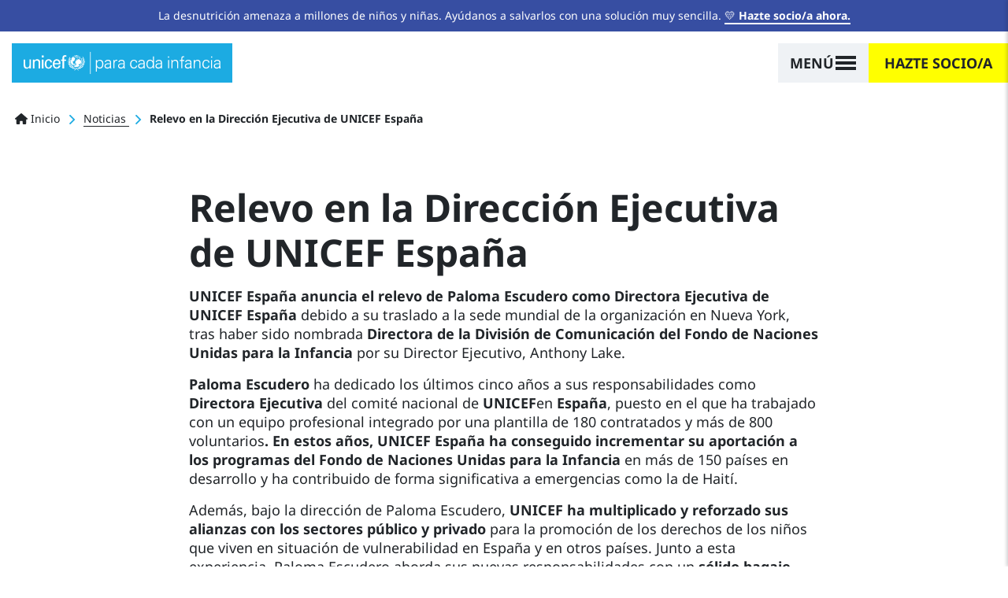

--- FILE ---
content_type: text/html; charset=UTF-8
request_url: https://www.unicef.es/noticia/relevo-en-la-direccion-ejecutiva-de-unicef-espana
body_size: 26977
content:
<!DOCTYPE html><html lang="es" dir="ltr" prefix="content: http://purl.org/rss/1.0/modules/content/ dc: http://purl.org/dc/terms/ foaf: http://xmlns.com/foaf/0.1/ og: http://ogp.me/ns# rdfs: http://www.w3.org/2000/01/rdf-schema# schema: http://schema.org/ sioc: http://rdfs.org/sioc/ns# sioct: http://rdfs.org/sioc/types# skos: http://www.w3.org/2004/02/skos/core# xsd: http://www.w3.org/2001/XMLSchema# "><head><meta charset="utf-8" /><script type="text/javascript">var gtmIsEnabled = true;
var breakpoint = function () {
if (window.matchMedia('all and (max-width: 576px)').matches) {
return 'xs';
}
else if (window.matchMedia('all and (min-width: 577px) and (max-width: 767px)').matches) {
return 'sm';
}
else if (window.matchMedia('all and (min-width: 768px) and (max-width: 991px)').matches) {
return 'md';
}
else if (window.matchMedia('all and (min-width: 992px) and (max-width: 1199px)').matches) {
return 'lg';
}
else if (window.matchMedia('all and (min-width: 1200px)').matches) {
return 'xl';
}
return undefined;
};
var internalTraffic = function () {
var decodedCookie = decodeURIComponent(document.cookie);
var cookies = decodedCookie.split(';');
for (var i = 0; i != cookies.length; i++) {
var cookie = cookies[i];
while (cookie.charAt(0) === ' ') {
cookie = cookie.substring(1);
}
if (cookie.indexOf('unicef_internal') === 0) {
return cookie.substring(16, cookie.length) === 'TRUE';
}
}
return false;
};
var getFullPageReferrer = function () {
return document.referrer ? document.referrer : undefined;
};
var getReferringDomain = function () {
return document.referrer.split('/')[2];
};
var dataLayer = [{"language":"ES","is_frontpage":false,"current_user":0,"current_user_roles":["anonymous"],"userLoginStatus":false,"newsletterSubscriber":"No","event":"Page Meta","entity_type":"node","entity_bundle":"comunicacion","entity_id":3459,"entity_label":"Relevo en la Direcci\u00f3n Ejecutiva de UNICEF Espa\u00f1a","entity_published":true,"entity_tags":["Corporativa","Hazte Socio","UNICEF Espa\u00f1a Sede Central"],"entity_owner":15361,"entity_created":"13\/03\/2013","articleTitle":"Relevo en la Direcci\u00f3n Ejecutiva de UNICEF Espa\u00f1a","articlePublishDate":"20130313","pageType":"Informative","pageCategory":"Noticia","pageSubcategory":"Noticia","articleCategory":"Otros"}];
dataLayer[0]['Breakpoint'] = breakpoint();
dataLayer[0]['internalTraffic'] = internalTraffic();
dataLayer[0]['pageOwner'] = 'Spain';
dataLayer[0]['fullPageReferrer'] = getFullPageReferrer();
dataLayer[0]['referringDomain'] = getReferringDomain();</script><meta name="description" content="13 de Marzo de 2013 Relevo en la Dirección Ejecutiva de UNICEF España UNICEF España anuncia el relevo de Paloma Escudero como Directora Ejecutiva de UNICEF España debido a su traslado a la …" /><link rel="canonical" href="https://www.unicef.es/quienes-somos/unicef-espana/patronato-y-equipo-directivo" /><meta name="referrer" content="origin" /><script type="text/javascript" src="//cdn.optimizely.com/js/5712855310794752.js"></script><meta name="Generator" content="Drupal 10 (https://www.drupal.org); Commerce 2" /><meta name="MobileOptimized" content="width" /><meta name="HandheldFriendly" content="true" /><meta name="viewport" content="width=device-width, height=device-height, initial-scale=1, minimum-scale=1, maximum-scale=5" /><script type="application/ld+json">{"@context": "https://schema.org","@graph": [{"@type": "NewsArticle","headline": "Relevo en la Dirección Ejecutiva de UNICEF España","description": "13 de Marzo de 2013 Relevo en la Dirección Ejecutiva de UNICEF España UNICEF España anuncia el relevo de Paloma Escudero como Directora Ejecutiva de UNICEF España debido a su traslado a la …","image": {"@type": "ImageObject","url": "https://www.unicef.es/sites/unicef.es/files/comunicacion/palomayjavier.jpg"},"keywords": ["Corporativa","Hazte Socio","UNICEF España Sede Central"],"articleBody": "Relevo en la Dirección Ejecutiva de UNICEF EspañaUNICEF España anuncia el relevo de Paloma Escudero como Directora Ejecutiva de UNICEF España debido a su traslado a la sede mundial de la organización en Nueva York, tras haber sido nombrada Directora de la División de Comunicación del Fondo de Naciones Unidas para la Infancia por su Director Ejecutivo, Anthony Lake.\nPaloma Escudero ha dedicado los últimos cinco\naños a sus responsabilidades como Directora\nEjecutiva del comité nacional de UNICEF\nen España, puesto en el que ha trabajado con un\nequipo profesional integrado por una plantilla de 180 contratados y\nmás de 800 voluntarios. En estos años, UNICEF España ha\nconseguido incrementar su aportación a los programas del Fondo de\nNaciones Unidas para la Infancia en más de 150 p","copyrightYear": "2013","genre": "Artículo","datePublished": "2013-03-13T17:12:29+0100","dateModified": "2022-02-03T08:06:16+0100","author": {"@type": "Person","worksFor": {"@type": "NGO","name": "UNICEF España","url": "https://www.unicef.es/"}},"publisher": {"@type": "NGO","@id": "https://www.unicef.es/#publisher","name": "UNICEF España","url": "https://www.unicef.es/","sameAs": ["https://twitter.com/unicef_es","https://www.facebook.com/unicef.es/","https://es.wikipedia.org/wiki/Unicef","https://www.instagram.com/unicef_es/","https://www.youtube.com/user/unicefESP","https://www.linkedin.com/company/unicef-espana/"],"logo": {"@type": "ImageObject","url": "https://www.unicef.es/sites/unicef.es/files/logotipo-unicef.jpg","width": "600","height": "600"}},"mainEntityOfPage": {"@type": "ItemPage","name": "Relevo en la Dirección Ejecutiva de UNICEF España","url": "https://www.unicef.es/noticia/relevo-en-la-direccion-ejecutiva-de-unicef-espana"}},{"@type": "WebSite","name": "UNICEF España","url": "https://www.unicef.es/","sameAs": ["https://twitter.com/unicef_es","https://www.facebook.com/unicef.es/","https://es.wikipedia.org/wiki/Unicef","https://www.instagram.com/unicef_es/","https://www.youtube.com/user/unicefESP","https://www.linkedin.com/company/unicef-espana/"],"description": "UNICEF, la agencia de las Naciones Unidas que trabaja para defender los derechos de la infancia y conseguir cambios reales y duraderos en la vida de millones de niños.","copyrightHolder": {"@type": "Organization","additionalType": "NGO","name": "UNICEF España","foundingDate": "1946-12-11","url": "https://www.unicef.es/","logo": {"@type": "ImageObject","url": "https://www.unicef.es/sites/unicef.es/files/logotipo-unicef.jpg","width": "600","height": "600"},"location": {"@type": "Place","name": "UNICEF España","url": "https://www.unicef.es/","hasMap": ["https://www.google.com/maps/place/UNICEF+Espa%C3%B1a/@40.4755201","-3.6840741","15z/data=!4m5!3m4!1s0x0:0x37a426a5787347d1!8m2!3d40.4755313!4d-3.6841647"],"address": {"@type": "PostalAddress","streetAddress": "Calle Mauricio Legendre 36","addressLocality": "Madrid","postalCode": "28046","addressCountry": "ES"},"geo": {"@type": "GeoCoordinates","latitude": "40.47558","longitude": "-3.68416"}}},"creator": {"@type": "Organization","additionalType": "NGO","name": "UNICEF España"},"potentialAction": {"@type": "SearchAction","target": {"@type": "EntryPoint","urlTemplate": "https://www.unicef.es/resultados-busqueda?search={search_term_string}"},"query-input": {"@type": "PropertyValueSpecification","valueRequired": "https://schema.org/True","valueName": "search_term_string"}}}]
}</script><script type="application/ld+json">{"@context": "https://schema.org","@type": "BreadcrumbList","itemListElement": [{"@type": "ListItem","position": 1,"name": "Inicio","item": "https://www.unicef.es/"},{"@type": "ListItem","position": 2,"name": "Noticias","item": "https://www.unicef.es/noticia"},{"@type": "ListItem","position": 3,"name": "Relevo en la Dirección Ejecutiva de UNICEF España"}]
}</script><link rel="icon" href="/themes/custom/unicef_es/favicon.ico" type="image/vnd.microsoft.icon" /><title>Relevo en la Dirección Ejecutiva de UNICEF España | UNICEF</title><script type="text/javascript">
if (typeof gtmIsEnabled !== 'undefined') {
(function (w, d, s, l, i) {
w[l] = w[l] || [];
w[l].push({
'gtm.start': new Date().getTime(),
event: 'gtm.js'
});
var f = d.getElementsByTagName(s)[0],
j = d.createElement(s),
dl = l != 'dataLayer' ? '&amp;l=' + l : '';
j.async = true;
j.src = 'https://www.googletagmanager.com/gtm.js?id=' + i + dl;
f.parentNode.insertBefore(j, f);
})(window, document, 'script', 'dataLayer', 'GTM-5QPFWTK');
}
</script><link rel="stylesheet" media="all" href="/sites/unicef.es/files/css/css_1VQVvNKqP1EpMdbJ1lXOTIkaL2GQecadjWoVSAV-BTc.css?delta=0&amp;language=es&amp;theme=unicef_es&amp;include=[base64]" /><link rel="stylesheet" media="all" href="/modules/custom/progressive_image_loading/css/progressive-image-loading.css?t73uuh" /><link rel="stylesheet" media="all" href="/sites/unicef.es/files/css/css_03GkbZcaPGJyootRkfXGoiRjQ4H1Pt2ospeI88JzzYY.css?delta=2&amp;language=es&amp;theme=unicef_es&amp;include=[base64]" /><link rel="stylesheet" media="all" href="/sites/unicef.es/files/css/css_PRsHE9-QTdlWUYhxi63g5RJubjf5ozLreN30nQmIBjI.css?delta=3&amp;language=es&amp;theme=unicef_es&amp;include=[base64]" /><link rel="stylesheet" media="all" href="/sites/unicef.es/files/css/css_OmroywXN-WF4mW-TFVfdCfadk9F5xntScntgrGcrm28.css?delta=4&amp;language=es&amp;theme=unicef_es&amp;include=[base64]" /><script type="application/json" data-drupal-selector="drupal-settings-json">{"path":{"baseUrl":"\/","pathPrefix":"","currentPath":"node\/3459","currentPathIsAdmin":false,"isFront":false,"currentLanguage":"es"},"pluralDelimiter":"\u0003","suppressDeprecationErrors":true,"clientside_validation_jquery":{"validate_all_ajax_forms":1,"force_validate_on_blur":false,"force_html5_validation":false,"messages":{"required":"Campo obligatorio.","remote":"Please fix this field.","email":"Por favor, introduce un email v\u00e1lido.","url":"Please enter a valid URL.","date":"Please enter a valid date.","dateISO":"Please enter a valid date (ISO).","number":"Please enter a valid number.","digits":"Please enter only digits.","equalTo":"Please enter the same value again.","maxlength":"Please enter no more than {0} characters.","minlength":"Please enter at least {0} characters.","rangelength":"Please enter a value between {0} and {1} characters long.","range":"Please enter a value between {0} and {1}.","max":"Please enter a value less than or equal to {0}.","min":"Please enter a value greater than or equal to {0}.","step":"Please enter a multiple of {0}."}},"progressiveImageLoading":{"breakpoints":{"xs":{"name":"xs","mediaQuery":"all and (max-width: 576px)"},"sm":{"name":"sm","mediaQuery":"all and (min-width: 577px) and (max-width: 767px)"},"md":{"name":"md","mediaQuery":"all and (min-width: 768px) and (max-width: 991px)"},"lg":{"name":"lg","mediaQuery":"all and (min-width: 992px) and (max-width: 1199px)"},"xl":{"name":"xl","mediaQuery":"all and (min-width: 1200px)"},"xxl":{"name":"xxl","mediaQuery":"all and (min-width: 1500px)"}}},"simple_popup_blocks":{"settings":[{"uid":"campaign_popup_1","type":0,"css_selector":"1","identifier":"block-unicef-es-campaignpopup1","layout":"4","visit_counts":"1,3,5,7","overlay":"1","trigger_method":0,"trigger_selector":"#custom-css-id","delay":"40","auto_close":"8","auto_close_mobile":"8","desktop_breakpoint":"768","enable_escape":"1","trigger_width":null,"minimize":"1","close":"1","use_time_frequency":false,"time_frequency":"3600","show_minimized_button":false,"width":"768","cookie_expiry":"100","status":"1"},{"uid":"campaign_popup_2","type":0,"css_selector":"1","identifier":"block-unicef-es-campaignpopup2","layout":"4","visit_counts":"0","overlay":"1","trigger_method":0,"trigger_selector":"#custom-css-id","delay":"8","auto_close":"8","auto_close_mobile":"6","desktop_breakpoint":"768","enable_escape":"1","trigger_width":null,"minimize":"1","close":"1","use_time_frequency":"1","time_frequency":"3600","show_minimized_button":false,"width":"768","cookie_expiry":"100","status":"1"}]},"user":{"uid":0,"permissionsHash":"359e3aa3ec0fbe25d271d8fb57932ef9927cffda7a820cd85898124d50c289de"}}</script><script src="/sites/unicef.es/files/js/js_k04CXK9XT0WctEA_DuIZUtkIGyqU6wKUgni_M0CPdhU.js?scope=header&amp;delta=0&amp;language=es&amp;theme=unicef_es&amp;include=[base64]"></script><script src="https://kit.fontawesome.com/bccddef75f.js" defer crossorigin="anonymous"></script><script src="/sites/unicef.es/files/js/js_xb1rP_vrR89qz0W3w_WPxJn356XkV-ybqCW7n4gtNsY.js?scope=header&amp;delta=2&amp;language=es&amp;theme=unicef_es&amp;include=[base64]"></script></head><body class="page-node-3459 page-node-type-comunicacion section-noticia path-node"> <noscript><iframe src="https://www.googletagmanager.com/ns.html?id=GTM-5QPFWTK" height="0" width="0" style="display:none; visibility:hidden"></iframe></noscript><div class="dialog-off-canvas-main-canvas position-relative" data-off-canvas-main-canvas><div class="notices-region"><div id="block-notification-bar" class="block block-unicef-core block-unicef-notification-bar-block"><div class="unicef-notification-bar py-2 bg-blue-dark text-center text-white"><p>La desnutrición amenaza a millones de niños y niñas. Ayúdanos a salvarlos con una solución muy sencilla. <a href="/hazte-socio-infancia">💛 Hazte socio/a ahora.</a></p></div></div></div><div class="position-relative is-opaque"> <header class="navbar bg-white navbar-logo-white navbar-show-logo-unicef position-absolute w-100 t-0 z-3 sps fixed-on-scroll-blw justify-content-center px-0 nd" data-sps-offset="0" role="banner"><div class="navbar-background position-absolute z-0 t-0 l-0 w-100 h-100"></div><div class="container-max container-lg-max mx-0 pl-15 pl-md-0 pl-xl-15 pr-0 px-xxl-0"><div class="navbar-brand h-100 z-2 position-relative align-items-center d-flex ml-0"> <a href="/" title="Ir a la página principal" rel="home" class="navbar-brand position-relative ml-0"> <svg class="unicef" width="320" height="36" viewBox="0 0 320 36"> <g class="logo" fill="none" fill-rule="evenodd"> <path fill="#FFF" fill-rule="nonzero" d="M85.8785942,26.5960265 C87.4689386,25.7718911 90.172524,25.2774099 93.6712815,26.2663723 L93.6712815,26.2663723 L93.9893504,26.5960265 L93.6712815,26.7608536 C92.0809372,27.4201619 90.0134895,27.584989 88.9002485,27.2553348 C88.5821796,27.0905077 88.2641108,26.9256806 87.9460419,26.5960265 C87.4689386,26.5960265 86.8328009,26.9256806 86.3556976,27.0905077 C86.8328009,27.4201619 88.2641108,28.2442973 89.2183174,29.5629139 L89.2183174,29.5629139 L89.2183174,29.8925681 C89.2183174,30.0573951 89.0592829,30.2222222 88.9002485,30.2222222 L88.9002485,30.2222222 L88.7412141,30.2222222 L88.7412141,30.2222222 L88.5121522,29.8930202 C87.8576894,29.0175601 86.8681418,28.1710409 85.8785942,27.584989 C84.7653532,28.2442973 83.6521122,29.3980868 83.0159744,30.2222222 L83.0159744,30.2222222 L82.85694,30.2222222 C82.85694,30.0573951 82.6979056,30.0573951 82.5388711,29.8925681 L82.5388711,29.8925681 L82.5388711,29.5629139 C83.4930777,28.2442973 84.9243876,27.4201619 85.4014909,27.0905077 C84.9243876,26.7608536 84.2882499,26.5960265 83.8111466,26.5960265 C83.4930777,26.9256806 83.3340433,27.0905077 82.85694,27.2553348 C81.5846645,27.584989 79.6762513,27.4201619 78.085907,26.7608536 L78.085907,26.7608536 L77.7678381,26.5960265 L78.085907,26.4311994 C81.5846645,25.4422369 84.2882499,25.9367182 85.8785942,26.5960265 Z M11.9275825,12.2560706 L11.9275825,26.9256806 L9.38303159,26.9256806 L9.38303159,24.7829286 L9.20493116,25.0926545 C8.20430579,26.6901319 6.40815218,27.4201619 4.61199858,27.4201619 C1.74937877,27.4201619 0,25.1125828 0,22.1456954 L0,22.1456954 L0,12.4208977 L2.70358537,12.4208977 L2.70358537,20.9919058 C2.70358537,23.6291391 3.33972311,25.4422369 5.88427405,25.4422369 C6.99751509,25.4422369 8.42882499,24.7829286 9.06496273,23.2994849 C9.54206603,21.9808683 9.54206603,20.1677704 9.54206603,19.8381163 L9.54206603,19.8381163 L9.54206603,12.2560706 L11.9275825,12.2560706 Z M53.9126731,11.9264165 C58.0475683,12.0912436 60.115016,14.8933039 59.9559815,18.8491538 L59.9559815,18.8491538 L59.9559815,20.1677704 L50.0958466,20.1677704 C49.9368122,22.6401766 50.8910188,25.2774099 53.5946042,25.2774099 C55.6620518,25.2774099 56.6162584,24.4532745 56.9343273,22.3105224 L56.9343273,22.3105224 L59.7969471,22.3105224 C59.3198438,25.607064 56.9343273,27.2553348 53.5946042,27.2553348 C49.14164,27.2553348 47.3922613,23.9587932 47.3922613,19.6732892 C47.3922613,15.5526122 49.4597089,11.9264165 53.9126731,11.9264165 Z M40.8718495,11.9264165 C43.7344693,11.9264165 45.9609514,13.9043414 46.1199858,17.0360559 L46.1199858,17.0360559 L43.4164004,17.0360559 C43.257366,15.2229581 42.4621938,13.9043414 40.5537806,13.9043414 C38.0092297,13.9043414 37.0550231,16.2119205 37.0550231,19.6732892 C37.0550231,23.1346578 38.0092297,25.4422369 40.5537806,25.4422369 C42.3031594,25.4422369 43.4164004,24.1236203 43.5754349,21.9808683 L43.5754349,21.9808683 L46.2790202,21.9808683 C45.9609514,25.2774099 43.5754349,27.2553348 40.5537806,27.2553348 C36.1008165,27.2553348 34.3514377,23.9587932 34.3514377,19.6732892 C34.3514377,15.5526122 36.4188853,11.9264165 40.8718495,11.9264165 Z M32.2839901,12.4208977 L32.2839901,27.0905077 L29.5804047,27.0905077 L29.5804047,12.4208977 L32.2839901,12.4208977 Z M21.7877174,11.9264165 C22.741924,11.9264165 27.1948882,12.2560706 27.0358537,17.0360559 L27.0358537,17.0360559 L27.0358537,27.0905077 L24.3322684,27.0905077 L24.3322684,17.8601913 C24.3322684,15.3877851 23.3780618,14.0691685 21.1515797,14.0691685 C21.1515797,14.0691685 19.7202698,14.0691685 18.6070288,15.2229581 C18.2889599,15.7174393 17.4937877,16.3767476 17.4937877,19.1788079 L17.4937877,19.1788079 L17.4937877,27.0905077 L14.9492368,27.0905077 L14.9492368,12.4208977 L17.4937877,12.4208977 L17.4937877,14.5636497 L17.671791,14.2539238 C18.6708626,12.6564464 20.4406023,11.9264165 21.7877174,11.9264165 Z M67.4305999,5.33333333 C68.0667377,5.33333333 68.7028754,5.49816041 69.3390131,5.66298749 L69.3390131,5.66298749 L69.3390131,7.97056659 C69.0209443,7.80573951 68.543841,7.80573951 68.0667377,7.80573951 C66.6354278,7.80573951 65.6812212,8.13539367 65.8402556,9.78366446 L65.8402556,9.78366446 L65.8402556,12.4208977 L69.0209443,12.4208977 L69.0209443,14.3988227 L65.8402556,14.3988227 L65.8402556,26.9256806 L63.1366702,26.9256806 L63.1366702,14.3988227 L60.7511537,14.3988227 L60.7511537,12.4208977 L63.1366702,12.4208977 L63.1366702,9.28918322 C63.1366702,6.15746873 65.5221867,5.33333333 67.4305999,5.33333333 Z M97.170039,22.6401766 L97.170039,22.9698308 C96.3748669,24.2884474 95.1025914,26.1015453 92.5580405,25.607064 L92.5580405,25.607064 L92.399006,25.607064 L92.5580405,25.4422369 C93.0351438,24.7829286 96.056798,22.9698308 96.8519702,22.6401766 L96.8519702,22.6401766 L97.170039,22.6401766 Z M74.428115,22.8050037 C75.5413561,22.9698308 78.5630103,24.7829286 79.0401136,25.4422369 L79.0401136,25.4422369 L79.199148,25.607064 L79.0401136,25.607064 C76.4955627,26.1015453 75.2232872,24.2884474 74.1100461,23.1346578 L74.1100461,23.1346578 L74.1100461,22.8050037 L74.428115,22.8050037 Z M77.9268726,21.8160412 L78.2449414,21.9808683 C79.0401136,22.4753495 81.4256301,24.6181015 81.4256301,25.2774099 L81.4256301,25.2774099 L81.4256301,25.4422369 L81.2665957,25.4422369 C78.7220447,25.7718911 78.085907,23.6291391 77.9268726,22.1456954 L77.9268726,22.1456954 L77.9268726,21.8160412 Z M93.5122471,21.8160412 L93.5122471,22.1456954 C93.3532126,23.6291391 92.7170749,25.607064 90.172524,25.4422369 L90.172524,25.4422369 L90.0134895,25.2774099 L90.0638575,25.1462996 C90.4471198,24.3717164 92.5954603,22.4462623 93.1941782,21.9808683 L93.1941782,21.9808683 L93.5122471,21.8160412 Z M85.7195598,5.49816041 C90.8086617,5.49816041 94.943557,9.78366446 94.943557,15.058131 C94.943557,20.3325975 90.8086617,24.6181015 85.7195598,24.6181015 C83.8259405,24.6181015 82.0644342,24.0019389 80.5989018,22.9649174 L80.4682428,22.8692862 L80.6531771,22.8612275 C80.9258076,22.8367197 81.1984381,22.7776126 81.4710685,22.7098558 L81.743699,22.6401766 C81.9027334,22.4753495 83.8111466,21.6512141 84.7653532,21.6512141 C85.5605254,21.6512141 85.5605254,20.8270787 85.4014909,20.4974246 C85.2424565,20.1677704 85.2424565,19.6732892 85.2424565,19.343635 C85.2424565,19.1788079 85.2424565,18.6843267 84.6063188,18.1898455 C83.970181,17.6953642 83.6521122,17.3657101 83.6521122,17.0360559 C83.6521122,16.7064018 83.8111466,16.3767476 83.970181,16.3767476 C84.1292155,16.2119205 84.1292155,16.2119205 84.1292155,16.0470935 C84.1292155,15.8822664 84.1292155,15.5526122 84.4472843,15.5526122 C84.4472843,15.5526122 84.6063188,15.5526122 84.6063188,15.3877851 C84.6063188,15.2229581 84.4472843,14.7284768 84.7653532,14.8933039 C84.7653532,15.058131 84.9243876,14.8933039 84.9243876,14.7284768 C84.9243876,14.5636497 84.4472843,13.9043414 85.2424565,13.9043414 C85.8785942,13.9043414 86.514732,13.5746873 86.8328009,13.2450331 C88.1050763,11.4319352 90.3315584,11.1022811 92.2399716,13.080206 C94.1483848,14.8933039 93.6712815,17.6953642 92.5580405,19.0139809 C91.4447994,20.0029433 90.6496273,20.3325975 89.8544551,20.3325975 C89.6954207,20.3325975 89.3773518,20.1677704 89.3773518,20.4974246 C89.3773518,20.8270787 89.3773518,21.8160412 90.6496273,22.4753495 C92.7170749,20.6622517 94.1483848,18.0250184 94.1483848,15.058131 C94.1483848,13.2450331 93.6712815,11.4319352 92.7170749,9.94849154 C92.2399716,10.2781457 91.6038339,10.6077999 91.1267306,10.937454 C91.1267306,11.1022811 91.285765,11.4319352 91.285765,11.4319352 L91.285765,11.4319352 L91.285765,11.5967623 L90.8086617,11.4319352 C90.8086617,11.4319352 90.6496273,11.2671082 90.6496273,11.1022811 C90.6496273,11.2671082 90.4905928,11.2671082 90.4905928,11.2671082 C90.4905928,11.2671082 90.3315584,11.1022811 89.8544551,11.1022811 C89.8544551,11.1022811 90.3315584,10.937454 90.6496273,10.7726269 C90.3315584,10.1133186 90.0134895,9.4540103 89.5363862,8.95952907 C89.0592829,9.12435614 88.5821796,9.4540103 87.9460419,9.61883738 C88.1050763,10.1133186 88.4231452,11.2671082 88.4231452,11.2671082 L88.4231452,11.2671082 L88.1050763,11.4319352 C88.1050763,11.4319352 87.7870075,10.2781457 87.627973,9.78366446 C86.9918353,9.94849154 86.1966631,10.1133186 85.5605254,10.1133186 L85.5605254,10.1133186 L85.5605254,11.9264165 L85.5605254,11.9264165 L85.8785942,11.9264165 C86.3556976,11.9264165 86.8328009,11.7615894 87.4689386,11.7615894 L87.4689386,11.7615894 L87.7870075,11.7615894 L87.3099042,12.2560706 L87.0706162,12.3255117 C86.6693488,12.4208977 86.2496745,12.4208977 85.7195598,12.4208977 L85.7195598,12.4208977 L85.7195598,13.080206 L85.4014909,13.080206 L85.4014909,13.080206 L85.4014909,10.1133186 L85.4014909,10.1133186 L84.6063188,10.1133186 L84.5814696,10.0154525 C84.5367412,9.93818985 84.4472843,9.90728477 84.4472843,9.78366446 L84.4472843,9.78366446 L84.2882499,9.61883738 L85.4014909,9.61883738 L85.4014909,7.97056659 C85.0834221,7.97056659 84.6063188,7.97056659 84.2882499,7.80573951 C84.1292155,8.13539367 83.6521122,8.95952907 83.6521122,8.95952907 C83.6521122,8.95952907 83.6521122,8.79470199 83.4930777,8.79470199 C83.4930777,8.62987491 83.3340433,8.62987491 83.3340433,8.62987491 C83.3340433,8.62987491 83.8111466,7.80573951 83.970181,7.47608536 C83.6521122,7.31125828 83.4930777,7.1464312 83.1750089,6.98160412 C82.6979056,7.1464312 82.0617678,7.80573951 82.0617678,7.80573951 L82.0617678,7.80573951 L81.743699,7.80573951 C81.743699,7.80573951 82.5388711,7.1464312 82.85694,6.81677704 C82.6979056,6.65194996 82.5388711,6.48712288 82.3798367,6.32229581 C81.2735102,6.83827623 80.2826264,7.55366936 79.4138779,8.41298647 L79.3709052,8.4551582 L79.586335,8.38166104 C80.449698,8.12357053 81.4432748,8.34648 82.4468681,9.0919146 L82.6979056,9.28918322 C84.4472843,10.6077999 83.4930777,12.0912436 83.1750089,12.4208977 C83.0159744,12.5857248 82.85694,12.915379 83.0159744,13.2450331 C83.1750089,13.7395143 82.85694,13.5746873 82.6979056,13.7395143 C82.6979056,13.7395143 82.85694,14.0691685 82.6979056,14.0691685 C82.6713998,14.0966397 82.6493116,14.1195323 82.630905,14.1386095 L82.5396075,14.2332325 L82.5396075,14.2332325 C82.5388711,14.3988227 82.6979056,14.5636497 82.5388711,14.5636497 C82.3798367,14.7284768 82.3798367,14.5636497 82.2208023,14.7284768 C82.0617678,15.058131 81.9027334,15.2229581 81.4256301,15.2229581 C81.1075612,15.2229581 80.3123891,14.7284768 79.9943202,15.2229581 L79.9943202,15.2229581 L79.9943202,15.7174393 C80.1533546,16.0470935 80.4714235,18.6843267 80.4714235,18.8491538 C80.9485268,19.5084621 82.0617678,19.1788079 82.3798367,19.343635 C82.3798367,19.5084621 82.5388711,19.5084621 82.6979056,19.343635 C82.85694,19.343635 83.1750089,19.0139809 83.4930777,19.0139809 C83.6521122,19.1788079 83.8111466,19.0139809 83.6521122,19.343635 L83.6521122,19.343635 L83.8111466,19.343635 C83.8111466,19.1788079 84.6063188,19.0139809 84.2882499,20.0029433 C83.970181,21.1567329 83.1750089,20.9919058 82.6979056,20.8270787 L82.6979056,20.8270787 L82.2208023,20.8270787 C82.0617678,20.9919058 80.6304579,21.1567329 80.3123891,21.1567329 C79.9943202,21.1567329 79.5172169,21.1567329 79.199148,20.8270787 C79.1196308,20.9919058 79.000355,21.1567329 78.9208378,21.3421634 L78.8922116,21.4155114 L78.8590664,21.3785166 C77.463527,19.7541469 76.5864504,17.6567919 76.5022314,15.4135 L76.4955627,15.058131 C76.4955627,14.6901449 76.5156893,14.3269727 76.5548623,13.9697337 L76.5639475,13.8928035 L76.7440829,13.7645027 C76.8878166,13.6626271 77.0222772,13.5703624 77.136337,13.4992416 L77.2907348,13.4098602 C77.7678381,13.2450331 78.085907,12.915379 77.9268726,12.4208977 C77.9268726,12.2011283 77.6441446,11.3220505 77.7855086,10.418554 L77.7932836,10.3803385 L77.9297352,10.1793199 C78.2864679,9.6705465 78.6747802,9.189084 79.0938353,8.74186845 L79.3724956,8.4551582 L79.1660612,8.55059739 C79.029958,8.62014245 78.8980283,8.70285637 78.7708285,8.79854691 L78.7156834,8.84250184 L78.8590664,8.67194461 C80.4749539,6.80892824 82.7859548,5.60614063 85.3660943,5.50507217 L85.7195598,5.49816041 Z M76.3365282,18.8491538 L76.3365282,19.0139809 C76.972666,19.8381163 77.7678381,22.4753495 77.7678381,23.464312 L77.7678381,23.464312 L77.7678381,23.7939662 L77.6088037,23.6291391 C76.6545971,22.9698308 76.0184594,21.9808683 76.0184594,20.6622517 C76.0184594,20.1677704 76.1774938,19.5084621 76.3365282,18.8491538 L76.3365282,18.8491538 Z M95.1503017,18.7980574 L95.2203604,18.9664068 C95.4206603,19.528645 95.4206603,20.0735834 95.4206603,20.4974246 C95.4206603,21.8160412 94.943557,22.8050037 93.8303159,23.464312 C93.8303159,23.464312 93.8203763,23.4746137 93.8054668,23.4900662 L93.6712815,23.6291391 L93.6712815,23.2994849 C93.8303159,22.3105224 94.4664537,19.6732892 95.1025914,18.8491538 L95.1025914,18.8491538 L95.1503017,18.7980574 Z M99.0784523,18.3546726 L99.0784523,18.6843267 C98.7603834,20.1677704 97.4881079,22.3105224 95.5796947,22.9698308 L95.5796947,22.9698308 L95.2616258,23.1346578 L95.4206603,22.8050037 C95.7387291,21.8160412 97.6471424,19.343635 98.7603834,18.5194996 L98.7603834,18.5194996 L99.0784523,18.3546726 Z M72.3606674,18.3546726 L72.6787362,18.5194996 C73.9510117,19.343635 75.8594249,21.8160412 76.1774938,22.8050037 L76.1774938,22.8050037 L76.3365282,23.1346578 L75.8594249,22.9698308 C73.9510117,22.3105224 72.6787362,20.0029433 72.3606674,18.6843267 L72.3606674,18.6843267 L72.3606674,18.3546726 Z M78.8922116,21.4155114 L79.0836831,21.6310179 C79.4650922,22.0451431 79.8814058,22.4253212 80.327623,22.7655917 L80.4682428,22.8692862 L80.3805466,22.8732411 C80.198793,22.87228 80.0170394,22.8520971 79.8352858,22.8050037 C79.5172169,22.6401766 79.199148,22.3105224 78.8810792,21.9808683 C78.8214412,21.7954378 78.828896,21.6331862 78.869897,21.4854213 L78.8922116,21.4155114 Z M95.8977636,15.7174393 L96.056798,16.0470935 C96.6929357,17.0360559 97.0110046,18.0250184 97.0110046,18.8491538 C97.0110046,19.5084621 96.6929357,20.0029433 96.3748669,20.6622517 L96.3748669,20.6622517 L96.2158324,20.8270787 L96.056798,20.6622517 C95.7387291,20.1677704 95.5796947,18.5194996 95.5796947,17.200883 C95.5796947,16.7064018 95.7387291,16.3767476 95.7387291,16.0470935 L95.7387291,16.0470935 L95.8977636,15.7174393 Z M75.7003905,12.7505519 L75.8594249,13.2450331 C75.8594249,13.923984 75.5595995,15.2244272 75.1657876,16.2396843 L75.1820561,16.206268 L75.1820561,16.206268 L75.3823216,15.8822664 L75.5413561,15.7174393 L75.7003905,15.5526122 L75.8594249,15.8822664 C76.0184594,16.2119205 76.0184594,16.5415747 76.0184594,17.0360559 C76.0184594,18.3546726 75.8594249,20.0029433 75.5413561,20.4974246 L75.5413561,20.4974246 L75.3823216,20.6622517 L75.0642528,20.4974246 C74.5871494,20.0029433 74.428115,19.343635 74.428115,18.6843267 C74.428115,18.160723 74.5172743,17.6833228 74.6955931,17.2032015 L74.5871494,17.3657101 L74.428115,17.5305372 L74.2690806,17.200883 C74.1100461,16.8712288 74.1100461,16.7064018 74.1100461,16.3767476 C73.9510117,14.7284768 75.2232872,13.4098602 75.5413561,13.080206 L75.5413561,13.080206 L75.7003905,12.7505519 Z M99.3965211,14.0691685 L99.3965211,14.2339956 L99.5555556,14.5636497 C99.5555556,15.5526122 99.5555556,17.8601913 97.6471424,19.1788079 L97.6471424,19.1788079 L97.4881079,19.343635 L97.4881079,19.0139809 C97.4881079,18.0250184 98.4423145,15.3877851 99.2374867,14.3988227 L99.2374867,14.3988227 L99.3965211,14.0691685 Z M72.2016329,13.9043414 L72.3606674,14.2339956 C73.1558395,15.2229581 74.2690806,17.8601913 74.2690806,18.8491538 L74.2690806,18.8491538 L74.2690806,19.1788079 C74.2690806,19.1788079 74.1100461,19.0139809 74.1100461,19.0139809 C72.2016329,17.8601913 72.0425985,15.3877851 72.2016329,14.2339956 L72.2016329,14.2339956 L72.2016329,13.9043414 Z M53.7536386,14.0691685 C51.5271565,14.0691685 50.2548811,16.0470935 50.2548811,18.3546726 L50.2548811,18.3546726 L57.2523962,18.3546726 C57.4114306,15.8822664 56.2981896,14.0691685 53.7536386,14.0691685 Z M95.8977636,12.5857248 L96.2158324,12.915379 C96.5339013,13.2450331 97.8061768,14.5636497 97.6471424,16.2119205 C97.6471424,16.5415747 97.6471424,16.7064018 97.4881079,17.0360559 L97.4881079,17.0360559 L97.3290735,17.3657101 L97.170039,17.0360559 C96.6929357,16.2119205 95.8977636,13.9043414 95.8977636,12.915379 L95.8977636,12.915379 L95.8977636,12.5857248 Z M98.4423145,10.2781457 L98.4423145,10.6077999 C98.4423145,10.937454 98.601349,11.4319352 98.7603834,12.0912436 C98.9194178,13.080206 98.9194178,14.3988227 98.1242457,15.3877851 C98.1242457,15.3877851 98.1242457,15.3877851 98.1235093,15.3885482 L98.0322118,15.4831712 L98.0322118,15.4831712 L97.9652112,15.5526122 L97.8061768,15.058131 C97.6471424,13.9043414 97.9652112,11.5967623 98.2832801,10.6077999 L98.2832801,10.6077999 L98.4423145,10.2781457 Z M73.1558395,10.4429728 L73.2894285,10.8168006 C73.661569,12.0154231 73.7760738,13.8548933 73.6329428,14.8933039 L73.6329428,14.8933039 L73.4739084,15.3877851 L73.3042331,15.1188252 C72.6796773,14.0330821 72.6909696,12.8393049 72.8377707,11.9264165 C72.8377707,11.2671082 72.9968051,10.6077999 73.1558395,10.4429728 L73.1558395,10.4429728 Z M77.2780121,11.1995291 L77.254088,11.2596263 C76.9435843,12.0007729 76.7210956,12.7904759 76.6003441,13.6145139 L76.5639475,13.8928035 L76.5229185,13.9230827 C76.297581,14.0859876 76.0638977,14.2575423 75.8594249,14.3988227 C76.1982374,13.3453626 76.6401668,12.3224377 77.1807296,11.3672209 L77.2780121,11.1995291 Z M95.1025914,9.78366446 L95.2616258,9.94849154 C96.6929357,10.937454 97.3290735,12.0912436 97.3290735,13.4098602 L97.3290735,13.4098602 L97.3290735,13.7395143 L97.170039,13.5746873 C96.3748669,12.915379 95.4206603,11.1022811 95.2616258,10.1133186 L95.2616258,10.1133186 L95.1025914,9.78366446 Z M76.6545971,9.94849154 L76.4955627,10.2781457 C76.1774938,11.1022811 75.2232872,12.915379 74.428115,13.5746873 L74.428115,13.5746873 L74.2690806,13.7395143 L74.2690806,13.4098602 C74.1100461,12.0912436 74.9052183,10.937454 76.3365282,9.94849154 L76.3365282,9.94849154 L76.4955627,10.1133186 L76.6545971,9.94849154 Z M75.7003905,7.97056659 L75.7003905,8.30022075 C75.3823216,9.61883738 74.9052183,10.937454 74.1100461,11.5967623 L74.1100461,11.5967623 L73.9510117,11.7615894 L73.9510117,11.7615894 L73.9510117,11.4319352 C73.7919773,9.78366446 74.9052183,8.46504783 75.3823216,8.30022075 L75.3823216,8.30022075 L75.7003905,7.97056659 Z M95.7387291,7.47608536 L96.056798,7.80573951 C96.5339013,8.30022075 97.8061768,9.61883738 97.6471424,11.1022811 L97.6471424,11.1022811 L97.6471424,11.5967623 L97.4881079,11.4319352 C96.6929357,10.7726269 96.056798,9.4540103 95.7387291,7.80573951 L95.7387291,7.80573951 L95.7387291,7.47608536 Z M91.6038339,7.80573951 C91.285765,8.13539367 90.8086617,8.46504783 90.4905928,8.62987491 C90.9676961,9.12435614 91.285765,9.78366446 91.6038339,10.4429728 C92.0809372,10.2781457 92.5580405,9.94849154 93.0351438,9.61883738 C92.5580405,8.95952907 92.0809372,8.30022075 91.6038339,7.80573951 Z M87.1508697,7.80573951 C86.8328009,7.80573951 86.514732,7.97056659 86.0376287,7.97056659 L86.0376287,7.97056659 L86.0376287,9.61883738 C86.6737664,9.61883738 87.3099042,9.4540103 87.9460419,9.28918322 C87.627973,8.79470199 87.4689386,8.30022075 87.1508697,7.80573951 Z M88.2641108,6.98160412 C88.1050763,7.1464312 87.7870075,7.31125828 87.4689386,7.47608536 C87.7870075,8.13539367 88.1050763,8.62987491 88.2641108,9.12435614 C88.9002485,8.95952907 89.3773518,8.79470199 89.8544551,8.46504783 C89.3773518,7.97056659 88.9002485,7.47608536 88.2641108,6.98160412 Z M32.6020589,5.99264165 L32.6020589,8.95952907 L29.4213703,8.95952907 L29.4213703,5.99264165 L32.6020589,5.99264165 Z M89.0592829,6.48712288 L88.5821796,6.98160412 C89.2183174,7.47608536 89.6954207,7.97056659 90.172524,8.46504783 C90.4905928,8.13539367 90.8086617,7.97056659 91.1267306,7.64091244 C90.4905928,7.1464312 89.8544551,6.65194996 89.0592829,6.48712288 L89.0592829,6.48712288 Z M85.5605254,6.15746873 C85.2424565,6.48712288 84.9243876,6.98160412 84.6063188,7.47608536 C84.9243876,7.64091244 85.2424565,7.64091244 85.5605254,7.64091244 L85.5605254,7.64091244 L85.5605254,6.15746873 Z M86.0376287,6.15746873 L86.0376287,7.64091244 C86.3556976,7.64091244 86.6737664,7.64091244 86.9918353,7.47608536 C86.6737664,6.98160412 86.3556976,6.65194996 86.0376287,6.15746873 L86.0376287,6.15746873 Z M85.2424565,5.99264165 C84.7653532,6.15746873 84.1292155,6.48712288 83.6521122,6.81677704 C83.8111466,6.98160412 83.970181,7.1464312 84.2882499,7.31125828 C84.6063188,6.81677704 84.9243876,6.48712288 85.2424565,5.99264165 Z M86.3556976,5.99264165 C86.6737664,6.48712288 86.9918353,6.81677704 87.3099042,7.31125828 C87.4689386,7.1464312 87.7870075,6.98160412 87.9460419,6.81677704 C87.4689386,6.48712288 86.9918353,6.32229581 86.3556976,5.99264165 Z M86.6737664,5.82781457 C87.3099042,5.99264165 87.7870075,6.32229581 88.2641108,6.65194996 C88.4231452,6.48712288 88.5821796,6.32229581 88.7412141,6.15746873 C88.1050763,5.99264165 87.4689386,5.82781457 86.6737664,5.82781457 Z M84.7653532,5.82781457 C84.1292155,5.82781457 83.4930777,5.99264165 82.6979056,6.15746873 L82.6979056,6.15746873 L83.1750089,6.65194996 C83.6521122,6.32229581 84.2882499,6.15746873 84.7653532,5.82781457 Z" /> <rect class="slogan" width="1" height="36" x="108" fill="#FFF" fill-rule="nonzero" /> <path class="slogan" fill="#FFF" fill-rule="nonzero" d="M124.056872,12.8420735 C128.219063,12.8420735 129.819905,16.3955599 129.499737,20.1035456 C129.499737,23.3480332 127.898894,27.2105184 123.896788,27.2105184 C121.975777,27.2105184 120.21485,26.2835219 119.09426,24.7385279 L119.09426,24.7385279 L119.09426,32 L117.493418,32 L117.493418,16.3955599 C117.493418,15.314064 117.333333,14.2325682 117.333333,13.3055717 L117.333333,13.3055717 L119.09426,13.3055717 L119.254344,15.314064 L119.433621,15.0478961 C120.440851,13.6632191 122.248862,12.8420735 124.056872,12.8420735 Z M314.877304,12.8420735 C317.918905,12.8420735 319.839916,14.2325682 319.839916,17.3225563 L319.839916,17.3225563 L319.839916,23.657032 C319.839916,24.7385279 320,25.6655243 320,26.9015196 L320,26.9015196 L318.239073,26.9015196 L318.239073,24.8930273 L318.078989,25.0475267 C317.438652,26.1290225 315.677725,27.2105184 313.756714,27.2105184 C311.195366,27.2105184 309.114271,25.6655243 309.114271,23.0390344 C309.114271,21.1850415 310.23486,19.7945468 311.835703,19.1765492 C312.91935,18.7011664 314.245491,18.6353441 315.590287,18.6190293 L316.598884,18.6104499 C317.101433,18.6051756 317.598736,18.5942052 318.078989,18.5585516 L318.078989,18.5585516 L318.078989,17.3225563 C317.918905,15.0050652 316.638231,14.3870676 314.71722,14.3870676 C312.956293,14.3870676 311.515534,14.8505658 311.35545,16.7045587 L311.35545,16.7045587 L309.594523,16.7045587 C310.074776,13.9235694 312.155872,12.8420735 314.877304,12.8420735 Z M191.772512,12.8420735 C194.814113,12.8420735 196.735124,14.2325682 196.735124,17.3225563 L196.735124,17.3225563 L196.735124,17.3225563 L196.735124,23.8115314 C196.735124,24.8930273 196.895208,25.9745231 196.895208,26.9015196 L196.895208,26.9015196 L195.134281,26.9015196 L195.134281,24.8930273 L194.974197,25.0475267 C194.33386,26.1290225 192.572933,27.2105184 190.651922,27.2105184 C188.090574,27.2105184 186.009479,25.6655243 186.009479,23.0390344 C186.009479,21.1850415 187.130068,19.7945468 188.730911,19.1765492 C189.814558,18.7011664 191.140699,18.6353441 192.485495,18.6190293 L193.494092,18.6104499 C193.996641,18.6051756 194.493944,18.5942052 194.974197,18.5585516 L194.974197,18.5585516 L194.974197,17.3225563 C194.814113,15.0050652 193.533439,14.3870676 191.612428,14.3870676 C189.851501,14.3870676 188.410742,14.8505658 188.250658,16.7045587 L188.250658,16.7045587 L186.489731,16.7045587 C186.969984,13.9235694 189.05108,12.8420735 191.772512,12.8420735 Z M219.947341,12.8420735 C222.988942,12.8420735 224.909953,14.2325682 224.909953,17.3225563 L224.909953,17.3225563 L224.909953,23.8115314 C224.909953,24.8930273 225.070037,25.9745231 225.070037,26.9015196 L225.070037,26.9015196 L223.30911,26.9015196 L223.30911,24.8930273 L223.149026,25.0475267 C222.508689,26.1290225 220.747762,27.2105184 218.826751,27.2105184 C216.265403,27.2105184 214.184308,25.6655243 214.184308,23.0390344 C214.184308,21.1850415 215.304897,19.7945468 216.90574,19.1765492 C217.989387,18.7011664 219.315528,18.6353441 220.660324,18.6190293 L221.66892,18.6104499 C222.17147,18.6051756 222.668773,18.5942052 223.149026,18.5585516 L223.149026,18.5585516 L223.149026,17.3225563 C222.988942,15.0050652 221.708268,14.3870676 219.787256,14.3870676 C218.02633,14.3870676 216.585571,14.8505658 216.425487,16.7045587 L216.425487,16.7045587 L214.66456,16.7045587 C215.144813,13.9235694 217.225908,12.8420735 219.947341,12.8420735 Z M137.183781,12.8420735 C140.225382,12.8420735 142.146393,14.2325682 142.146393,17.3225563 L142.146393,17.3225563 L142.146393,23.8115314 C142.146393,24.8930273 142.306477,25.9745231 142.306477,26.9015196 L142.306477,26.9015196 L140.54555,26.9015196 L140.54555,24.8930273 L140.385466,25.0475267 C139.745129,26.1290225 137.984202,27.2105184 136.063191,27.2105184 C133.501843,27.2105184 131.420748,25.6655243 131.420748,23.0390344 C131.420748,21.1850415 132.541338,19.7945468 134.14218,19.1765492 C135.225827,18.7011664 136.551969,18.6353441 137.896764,18.6190293 L138.905361,18.6104499 C139.40791,18.6051756 139.905213,18.5942052 140.385466,18.5585516 L140.385466,18.5585516 L140.385466,17.3225563 C140.225382,15.0050652 138.944708,14.3870676 137.023697,14.3870676 C135.26277,14.3870676 133.822012,14.8505658 133.661927,16.7045587 L133.661927,16.7045587 L131.901001,16.7045587 C132.381253,13.9235694 134.462349,12.8420735 137.183781,12.8420735 Z M267.812533,12.8420735 C270.854134,12.8420735 272.775145,14.2325682 272.775145,17.3225563 L272.775145,17.3225563 L272.775145,23.8115314 C272.775145,24.8930273 272.935229,25.9745231 272.935229,26.9015196 L272.935229,26.9015196 L271.174302,26.9015196 L271.174302,24.8930273 L271.014218,25.0475267 C270.373881,26.1290225 268.612954,27.2105184 266.691943,27.2105184 C264.130595,27.2105184 262.0495,25.6655243 262.0495,23.0390344 C262.0495,21.1850415 263.17009,19.7945468 264.770932,19.1765492 C265.854579,18.7011664 267.18072,18.6353441 268.525516,18.6190293 L269.534113,18.6104499 C270.036662,18.6051756 270.533965,18.5942052 271.014218,18.5585516 L271.014218,18.5585516 L271.014218,17.3225563 C270.854134,15.0050652 269.57346,14.3870676 267.652449,14.3870676 C265.891522,14.3870676 264.450764,14.8505658 264.290679,16.7045587 L264.290679,16.7045587 L262.529753,16.7045587 C263.010005,13.9235694 265.091101,12.8420735 267.812533,12.8420735 Z M159.275408,12.8420735 C162.317009,12.8420735 164.23802,14.2325682 164.23802,17.3225563 L164.23802,17.3225563 L164.23802,23.8115314 C164.23802,24.8930273 164.398104,25.9745231 164.398104,26.9015196 L164.398104,26.9015196 L162.637177,26.9015196 L162.637177,24.8930273 L162.477093,25.0475267 C161.836756,26.1290225 160.075829,27.2105184 158.154818,27.2105184 C155.59347,27.2105184 153.512375,25.6655243 153.512375,23.0390344 C153.512375,21.1850415 154.632965,19.7945468 156.233807,19.1765492 C157.317455,18.7011664 158.643596,18.6353441 159.988391,18.6190293 L160.996988,18.6104499 C161.499537,18.6051756 161.99684,18.5942052 162.477093,18.5585516 L162.477093,18.5585516 L162.477093,17.3225563 C162.317009,15.0050652 161.036335,14.3870676 159.115324,14.3870676 C157.354397,14.3870676 155.913639,14.8505658 155.753555,16.7045587 L155.753555,16.7045587 L153.992628,16.7045587 C154.47288,13.9235694 156.553976,12.8420735 159.275408,12.8420735 Z M179.28594,12.8420735 C182.167457,12.8420735 184.408636,14.3870676 184.56872,17.3225563 L184.56872,17.3225563 L182.807794,17.3225563 C182.647709,15.1595646 181.206951,14.2325682 178.965771,14.2325682 C176.404423,14.2325682 174.803581,16.8590581 174.803581,19.7945468 C174.803581,22.884535 176.404423,25.5110249 178.965771,25.5110249 C181.206951,25.5110249 182.647709,24.2750296 182.807794,22.4210367 L182.807794,22.4210367 L184.56872,22.4210367 C184.088468,25.5110249 182.327541,27.056019 179.125856,27.056019 C174.963665,27.056019 173.042654,23.657032 173.042654,19.9490462 C173.042654,16.2410605 175.123749,12.8420735 179.28594,12.8420735 Z M296.787783,12.8420735 C299.6693,12.8420735 301.910479,14.3870676 302.070563,17.3225563 L302.070563,17.3225563 L300.309637,17.3225563 C300.149552,15.1595646 298.708794,14.2325682 296.467615,14.2325682 C293.906266,14.2325682 292.305424,16.8590581 292.305424,19.7945468 C292.305424,22.884535 293.906266,25.5110249 296.467615,25.5110249 C298.708794,25.5110249 300.149552,24.2750296 300.309637,22.4210367 L300.309637,22.4210367 L302.070563,22.4210367 C301.590311,25.5110249 299.829384,27.056019 296.627699,27.056019 C292.465508,27.056019 290.544497,23.657032 290.544497,19.9490462 C290.544497,16.2410605 292.625592,12.8420735 296.787783,12.8420735 Z M211.943128,7.28009484 L211.943128,23.5025326 C211.943128,24.5840285 212.103212,25.6655243 212.103212,26.5925207 L212.103212,26.5925207 L210.342285,26.5925207 L210.182201,24.5840285 L210.182201,24.429529 C209.061611,25.9745231 207.300685,26.9015196 205.379674,26.9015196 C201.217483,26.9015196 199.61664,23.1935338 199.61664,19.7945468 C199.61664,16.2410605 201.217483,12.6875741 205.379674,12.6875741 C207.300685,12.6875741 209.221696,13.6145705 210.182201,15.1595646 L210.182201,15.1595646 L210.182201,7.28009484 L211.943128,7.28009484 Z M306.392838,13.3055717 L306.392838,26.7470202 L304.791996,26.7470202 L304.791996,13.3055717 L306.392838,13.3055717 Z M246.361243,12.8420735 C251.003686,12.8420735 251.323855,16.7045587 251.16377,18.2495528 L251.16377,18.2495528 L251.16377,26.7470202 L249.562928,26.7470202 L249.562928,18.0950533 C249.562928,15.7775622 248.12217,14.3870676 245.88099,14.3870676 C243.159558,14.3870676 241.878884,16.5500593 241.878884,19.0220498 L241.878884,19.0220498 L241.878884,26.7470202 L240.278041,26.7470202 L240.278041,16.3955599 C240.278041,15.314064 240.117957,14.2325682 240.117957,13.3055717 L240.117957,13.3055717 L241.878884,13.3055717 L242.038968,15.314064 L242.215019,15.0237448 C243.188362,13.5263615 244.7039,12.8420735 246.361243,12.8420735 Z M282.700369,12.8420735 C287.182728,12.8420735 287.502896,16.7045587 287.502896,18.2495528 L287.502896,18.2495528 L287.502896,26.7470202 L285.902054,26.7470202 L285.902054,18.0950533 C285.902054,15.7775622 284.461295,14.3870676 282.220116,14.3870676 C279.498684,14.3870676 278.218009,16.5500593 278.218009,19.0220498 L278.218009,19.0220498 L278.218009,26.7470202 L276.617167,26.7470202 L276.617167,16.3955599 C276.617167,15.314064 276.457083,14.2325682 276.457083,13.3055717 L276.457083,13.3055717 L278.218009,13.3055717 L278.378094,15.314064 L278.554145,15.0237448 C279.527487,13.5263615 281.043026,12.8420735 282.700369,12.8420735 Z M236.436019,13.3055717 L236.436019,26.7470202 L234.835176,26.7470202 L234.835176,13.3055717 L236.436019,13.3055717 Z M259.374735,7.11272049 L259.648236,7.12559543 C260.128489,7.12559543 260.768826,7.28009484 261.249078,7.43459425 L261.249078,7.43459425 L261.249078,8.6705895 C260.92891,8.5160901 260.608741,8.5160901 260.288573,8.5160901 C258.047393,8.5160901 257.887309,9.75208535 258.047393,11.6060782 L258.047393,11.6060782 L258.047393,13.3055717 L261.249078,13.3055717 L261.249078,14.8505658 L258.047393,14.8505658 L258.047393,26.7470202 L256.446551,26.7470202 L256.446551,14.8505658 L253.725118,14.8505658 L253.725118,13.3055717 L256.446551,13.3055717 L256.446551,10.370083 C256.446551,8.05259187 257.407056,6.97109602 259.648236,7.12559543 L259.374735,7.11272049 Z M152.391785,12.8420735 L152.391785,14.3870676 C152.311743,14.3870676 152.231701,14.3774114 152.151659,14.362927 L151.671406,14.2567087 L151.671406,14.2567087 L151.43128,14.2325682 C148.869932,14.2325682 147.589258,15.9320616 147.589258,18.5585516 L147.589258,18.5585516 L147.589258,26.5925207 L145.988415,26.5925207 L145.988415,16.2410605 C145.988415,15.1595646 145.828331,14.0780688 145.828331,13.1510723 L145.828331,13.1510723 L147.589258,13.1510723 L147.749342,15.1595646 L147.848574,14.9043916 C148.389679,13.6568165 149.590311,12.8420735 150.790943,12.8420735 L150.790943,12.8420735 L152.391785,12.8420735 Z M318.239073,19.7945468 C315.837809,19.9490462 310.875197,19.485548 310.875197,22.884535 C310.875197,24.5840285 312.315956,25.5110249 314.076883,25.5110249 C317.598736,25.5110249 318.399157,22.7300356 318.239073,19.7945468 Z M223.30911,19.7945468 C220.907846,19.9490462 215.945234,19.485548 215.945234,22.884535 C215.945234,24.5840285 217.385993,25.5110249 219.146919,25.5110249 C222.828857,25.5110249 223.469194,22.7300356 223.30911,19.7945468 Z M205.539758,14.2325682 C202.338073,14.2325682 201.377567,17.0135575 201.377567,19.6400474 C201.377567,22.1120379 202.177988,25.5110249 205.379674,25.5110249 C209.061611,25.5110249 210.182201,22.7300356 210.022117,19.485548 C210.022117,16.8590581 208.741443,14.2325682 205.539758,14.2325682 Z M195.134281,19.7945468 C192.733017,19.9490462 187.770405,19.485548 187.770405,22.884535 C187.770405,24.5840285 189.211164,25.5110249 190.972091,25.5110249 C194.654028,25.5110249 195.294365,22.7300356 195.134281,19.7945468 Z M162.477093,19.7945468 C160.075829,19.9490462 155.113217,19.485548 155.113217,22.884535 C155.113217,24.5840285 156.553976,25.5110249 158.314903,25.5110249 C161.99684,25.5110249 162.637177,22.7300356 162.477093,19.7945468 Z M271.174302,19.7945468 C268.773038,19.9490462 263.810427,19.485548 263.810427,22.884535 C263.810427,24.5840285 265.251185,25.5110249 267.012112,25.5110249 C270.694049,25.5110249 271.334387,22.7300356 271.174302,19.7945468 Z M123.576619,14.2325682 C120.374934,14.2325682 119.09426,16.7045587 119.09426,19.485548 C119.09426,22.5755362 120.21485,25.5110249 123.896788,25.5110249 C127.098473,25.5110249 127.898894,22.1120379 127.73881,19.6400474 C127.73881,17.0135575 126.778304,14.2325682 123.576619,14.2325682 Z M140.54555,19.7945468 C138.144286,19.9490462 133.181675,19.485548 133.181675,22.884535 C133.181675,24.5840285 134.622433,25.5110249 136.38336,25.5110249 C140.065298,25.5110249 140.705635,22.7300356 140.54555,19.7945468 Z M236.596103,7.28009484 L236.596103,9.28858713 L234.675092,9.28858713 L234.675092,7.28009484 L236.596103,7.28009484 Z M306.552923,7.28009484 L306.552923,9.28858713 L304.631912,9.28858713 L304.631912,7.28009484 L306.552923,7.28009484 Z" /> </g> </svg> </a></div><div class="navbar-toggle-wrapper position-relative font-family-fira-sans"> <button aria-label="Menu" class="navbar-toggle new-design font-weight-medium rounded-0 right js-hide-submenu nav-ico open mr-0 text-black bg-grey-softest" data-canvas="body" data-side="right" data-target="#off-canvas-right" data-toggle="offcanvas" type="button" data-gtmevent="Menu" data-gtmaction="Click" data-gtmlabel="Menu-Open"><div class="hamburguer-menu mt-0"> <span class="ml-md-30 rounded-0"></span> <span class="ml-md-30 rounded-0"></span> <span class="ml-md-30 rounded-0"></span> <span class="ml-md-30 rounded-0"></span></div> <span class="title hide-xs text-uppercase ml-md-0 mr-md-30 font-size-xl-base top-0">Menú</span></button><div class="cart position-absolute cursor-pointer"> <svg width="16.5197706px" height="20px" viewBox="0 0 16.5197706 20" version="1.1" xmlns:xlink="http://www.w3.org/1999/xlink"> <g id="Page-1" stroke="none" stroke-width="1" fill="none" fill-rule="evenodd"> <path d="M1.30594027,18.693419 L15.2138304,18.693419 L15.2138304,6.02312892 L1.30594027,6.02312892 L1.30594027,18.693419 Z M4.43891552,4.71718865 C4.77335583,2.88481457 6.37529498,1.53124967 8.2599921,1.53124967 C10.1329432,1.53124967 11.7325332,2.88481457 12.0748753,4.71718865 L4.43891552,4.71718865 Z M13.628122,4.71718865 C13.2795865,2.0143301 11.0049226,0 8.2599921,0 C5.51677007,0 3.24274685,2.01454367 2.89228929,4.71718865 L0,4.71718865 L0,20 L16.5197706,20 L16.5197706,4.71718865 L13.628122,4.71718865 Z" id="Fill-1" fill="#2D2926" /> </g> </svg><div class="cart-items position-absolute t-0 l-0 font-weight-bold w-100 text-center pt-5"></div></div></div><div class="z-1 navbar-button mr-0 navbar-button member-signup" data-offcanvas-clone="true"> <a class="position-relative font-family-fira-sans font-weight-medium btn btn-sm btn-yellow font-size-small font-size-xl-base px-10 px-sm-15 px-md-30 px-xl-20 w-auto mw-none rounded-0" href="/porqueunicef-socio" data-gtm-promotion-id="3459-1" data-gtm-promotion-name="Regular donation" data-gtm-promotion-creative="General" data-gtm-promotion-position="Header" data-gtmevent="Cooperate Partner" data-gtmaction="Click" data-gtmlabel="Header [CTA]: HS General"> HAZTE SOCIO/A </a></div></div></header></div><div class="off-canvas p-30"><div class="d-flex justify-content-between align-items-center" role="presentation"> <img src="/themes/custom/unicef_es/img/logos/unicef-v.svg" class="logo-menu" alt="Logo" aria-hidden="true"> <button type="button" class="off-canvas__close border-0 bg-transparent cursor-pointer icon-black" aria-label="Cerrar" tabindex="0"> <svg width="36" height="50" viewBox="0 0 36 50" fill="none" xmlns="http://www.w3.org/2000/svg"><path fill-rule="evenodd" clip-rule="evenodd" d="M18.0137 15.2305L26.096 23.3036C26.5249 23.732 27.1066 23.9727 27.7131 23.9727C28.3196 23.9727 28.9013 23.732 29.3302 23.3036C29.7591 22.8752 30 22.2942 30 21.6884C30 21.0825 29.7591 20.5015 29.3302 20.0731L21.2448 12L29.3287 3.92686C29.5409 3.71474 29.7093 3.46294 29.8241 3.18584C29.9389 2.90874 29.998 2.61175 29.9979 2.31185C29.9979 2.01194 29.9387 1.71498 29.8237 1.43793C29.7087 1.16088 29.5403 0.909163 29.3279 0.697147C29.1155 0.485131 28.8635 0.31697 28.586 0.202266C28.3086 0.0875623 28.0113 0.0285611 27.711 0.0286318C27.4108 0.0287025 27.1135 0.0878432 26.8361 0.202678C26.5588 0.317512 26.3068 0.485792 26.0945 0.697908L18.0137 8.77105L9.93131 0.697908C9.72053 0.479708 9.46834 0.305625 9.18948 0.185816C8.91061 0.0660075 8.61065 0.00287254 8.3071 9.57629e-05C8.00355 -0.00268102 7.70248 0.0549555 7.42147 0.169643C7.14045 0.28433 6.88512 0.45377 6.67036 0.668078C6.45561 0.882385 6.28574 1.13727 6.17065 1.41785C6.05557 1.69844 5.99758 1.99911 6.00008 2.30232C6.00257 2.60553 6.06549 2.9052 6.18518 3.18386C6.30486 3.46252 6.4789 3.71458 6.69715 3.92534L14.7826 12L6.69868 20.0747C6.48043 20.2854 6.30638 20.5375 6.1867 20.8161C6.06702 21.0948 6.00409 21.3945 6.0016 21.6977C5.99911 22.0009 6.05709 22.3016 6.17218 22.5821C6.28726 22.8627 6.45713 23.1176 6.67189 23.3319C6.88664 23.5462 7.14198 23.7157 7.42299 23.8304C7.704 23.945 8.00507 24.0027 8.30862 23.9999C8.61218 23.9971 8.91214 23.934 9.191 23.8142C9.46986 23.6944 9.72205 23.5203 9.93284 23.3021L18.0137 15.2305Z" fill="black"/><path d="M3.98813 41.99C4.40146 41.99 4.74813 42.0433 5.02813 42.15C5.31479 42.2567 5.60479 42.43 5.89813 42.67L5.37813 43.28C4.95813 42.94 4.51479 42.77 4.04813 42.77C3.47479 42.77 3.01146 42.99 2.65813 43.43C2.31146 43.87 2.13813 44.5767 2.13813 45.55C2.13813 46.4967 2.31146 47.1967 2.65813 47.65C3.00479 48.0967 3.46479 48.32 4.03813 48.32C4.33146 48.32 4.58813 48.27 4.80813 48.17C5.02813 48.07 5.26146 47.93 5.50813 47.75L5.97813 48.35C5.76479 48.57 5.49146 48.7533 5.15813 48.9C4.82479 49.0467 4.44146 49.12 4.00813 49.12C3.44813 49.12 2.94813 48.9833 2.50813 48.71C2.07479 48.43 1.73479 48.0233 1.48813 47.49C1.24813 46.95 1.12813 46.3033 1.12813 45.55C1.12813 44.7967 1.25479 44.1533 1.50813 43.62C1.76146 43.08 2.10479 42.6733 2.53813 42.4C2.97146 42.1267 3.45479 41.99 3.98813 41.99ZM10.9038 42.11L10.7938 42.87H8.12383V45.12H10.4438V45.88H8.12383V48.24H10.9838V49H7.17383V42.11H10.9038ZM14.5454 46.08H13.4754V49H12.5254V42.11H14.3354C15.1954 42.11 15.8454 42.2733 16.2854 42.6C16.7321 42.9267 16.9554 43.4133 16.9554 44.06C16.9554 44.54 16.8321 44.93 16.5854 45.23C16.3387 45.53 15.9654 45.7567 15.4654 45.91L17.3254 49H16.1954L14.5454 46.08ZM14.4354 45.35C14.9354 45.35 15.3121 45.25 15.5654 45.05C15.8187 44.8433 15.9454 44.5133 15.9454 44.06C15.9454 43.6333 15.8154 43.3267 15.5554 43.14C15.3021 42.9467 14.8921 42.85 14.3254 42.85H13.4754V45.35H14.4354ZM20.6001 46.08H19.5301V49H18.5801V42.11H20.3901C21.2501 42.11 21.9001 42.2733 22.3401 42.6C22.7867 42.9267 23.0101 43.4133 23.0101 44.06C23.0101 44.54 22.8867 44.93 22.6401 45.23C22.3934 45.53 22.0201 45.7567 21.5201 45.91L23.3801 49H22.2501L20.6001 46.08ZM20.4901 45.35C20.9901 45.35 21.3667 45.25 21.6201 45.05C21.8734 44.8433 22.0001 44.5133 22.0001 44.06C22.0001 43.6333 21.8701 43.3267 21.6101 43.14C21.3567 42.9467 20.9467 42.85 20.3801 42.85H19.5301V45.35H20.4901ZM28.3048 49L27.7848 47.27H25.1748L24.6548 49H23.6948L25.9048 42.11H27.1048L29.3048 49H28.3048ZM25.4048 46.5H27.5548L26.4848 42.9L25.4048 46.5ZM32.3872 46.08H31.3172V49H30.3672V42.11H32.1772C33.0372 42.11 33.6872 42.2733 34.1272 42.6C34.5739 42.9267 34.7972 43.4133 34.7972 44.06C34.7972 44.54 34.6739 44.93 34.4272 45.23C34.1805 45.53 33.8072 45.7567 33.3072 45.91L35.1672 49H34.0372L32.3872 46.08ZM32.2772 45.35C32.7772 45.35 33.1539 45.25 33.4072 45.05C33.6605 44.8433 33.7872 44.5133 33.7872 44.06C33.7872 43.6333 33.6572 43.3267 33.3972 43.14C33.1439 42.9467 32.7339 42.85 32.1672 42.85H31.3172V45.35H32.2772Z" fill="black"/></svg> </button></div><div class="off-canvas-buttons d-flex justify-content-center"></div><div class="off_canvas__content pt-20" role="presentation"><div id="block-unicef-es-private-area-link" class="off-canvas-block block block-unicef-core block-unicef-text-block"><p class="mb-20 text-center"><a class="btn btn-black" data-gtmaction="Login" data-gtmevent="Customer Relations" data-gtmlabel="Menu[CTA]: Área privada" href="/acceso" tabindex="0">Área privada</a></p></div><div id="block-unicef-es-unicef-inspired-gifts-cart" class="off-canvas-block block block-unicef-commerce-inspired-gifts block-unicef-commerce-inspired-gifts-cart"></div><div id="block-unicef-es-main-navigation" class="off-canvas-block block block-system block-system-menu-blockmain"> <nav aria-label="main"><ul data-region="off_canvas" id="menu-accordion" class="nav flex-column"><li class="nav-item"> <a class="nav-item nav-link d-flex justify-content-between align-items-center p-0 mb-15 quiénes-somos text-black font-weight-bold" data-toggle="collapse" data-target="#menu-accordion-quiénes-somos-0-1" data-parent="#menu-accordion" href="#menu-accordion-quiénes-somos-0-1" role="button" aria-expanded="false" aria-controls="menu-accordion-quiénes-somos-0-1" aria-label="Quiénes somos"> <span> Quiénes somos </span> </a><div id="menu-accordion-quiénes-somos-0-1" class="collapse" data-parent="#menu-accordion"><ul class="nav flex-column pl-3" id="menu-accordion-quiénes-somos-0-1-group"><li class="nav-item"> <a href="/quienes-somos" data-region="off_canvas" class="text-black nav-link" aria-label="Sobre UNICEF" data-drupal-link-system-path="node/14909"> Sobre UNICEF </a></li><li class="nav-item"> <a href="/quienes-somos/unicef-espana" data-region="off_canvas" class="text-black nav-link" aria-label="Conócenos" data-drupal-link-system-path="node/14913"> Conócenos </a></li><li class="nav-item"> <a href="/causas/derechos-ninos" data-gtmevent="Navigation" data-gtmaction="TOP_L2" data-gtmlabel="Our Work::Children&#039;s rights" data-region="off_canvas" class="text-black nav-link" aria-label="Derechos de la infancia" data-drupal-link-system-path="node/14774"> Derechos de la infancia </a></li><li class="nav-item"> <a href="/quienes-somos/embajadores-amigos" data-gtmevent="Navigation" data-gtmaction="TOP_L2" data-gtmlabel="About us::Ambassadors and Friends" data-region="off_canvas" class="text-black nav-link" aria-label="Embajadores y Amigos" data-drupal-link-system-path="node/10943"> Embajadores y Amigos </a></li><li class="nav-item"> <a href="/quienes-somos/canal-etico" data-region="off_canvas" class="text-black nav-link" aria-label="Canal ético" data-drupal-link-system-path="node/15836"> Canal ético </a></li><li class="nav-item"> <a href="/trabajar-unicef" data-region="off_canvas" class="text-black nav-link" aria-label="Trabaja con nosotros" data-drupal-link-system-path="node/14786"> Trabaja con nosotros </a></li><li class="nav-item"> <a href="/quienes-somos/contacto" data-region="off_canvas" class="text-black nav-link" aria-label="Contacto" data-drupal-link-system-path="node/7"> Contacto </a></li></ul></div></li><li class="nav-item"> <a class="nav-item nav-link d-flex justify-content-between align-items-center p-0 mb-15 qué-hacemos text-black font-weight-bold" data-toggle="collapse" data-target="#menu-accordion-qué-hacemos-0-2" data-parent="#menu-accordion" href="#menu-accordion-qué-hacemos-0-2" role="button" aria-expanded="false" aria-controls="menu-accordion-qué-hacemos-0-2" aria-label="Qué hacemos"> <span> Qué hacemos </span> </a><div id="menu-accordion-qué-hacemos-0-2" class="collapse" data-parent="#menu-accordion"><ul class="nav flex-column pl-3" id="menu-accordion-qué-hacemos-0-2-group"><li class="nav-item"> <a href="/causas" data-region="off_canvas" class="text-black nav-link" aria-label="Nuestras Causas" data-drupal-link-system-path="node/14863"> Nuestras Causas </a></li><li class="nav-item"> <a href="/causas/trabajo-infantil" data-region="off_canvas" class="text-black nav-link" aria-label="Trabajo infantil" data-drupal-link-system-path="node/13681"> Trabajo infantil </a></li><li class="nav-item"> <a href="/causas/desnutricion-infantil" data-gtmevent="Navigation" data-gtmaction="TOP_L2" data-gtmlabel="Our Work::Malnutrition " data-region="off_canvas" class="text-black nav-link" aria-label="Desnutrición Infantil" data-drupal-link-system-path="node/14971"> Desnutrición Infantil </a></li><li class="nav-item"> <a href="/causas/espana" data-gtmevent="Navigation" data-gtmaction="TOP_L2" data-gtmlabel="Our Work::Our work in Spain" data-region="off_canvas" class="text-black nav-link" aria-label="Acción en España" data-drupal-link-system-path="node/10779"> Acción en España </a></li><li class="nav-item"> <a href="/educa" data-gtmevent="Navigation" data-gtmaction="TOP_L2" data-gtmlabel="Support us::Schools" data-region="off_canvas" class="text-black nav-link" aria-label="Centros Educativos" data-drupal-link-system-path="node/12555"> Centros Educativos </a></li><li class="nav-item"> <a href="/innovacion" data-gtmevent="Navigation" data-gtmaction="TOP_L2" data-gtmlabel="Support us::Innovation" title="Sección de innovación" data-region="off_canvas" class="text-black nav-link" aria-label="Innovación" data-drupal-link-system-path="node/11449"> Innovación </a></li><li class="nav-item"> <a href="/memoria/2024" data-gtmevent="Navigation" data-gtmaction="TOP_L2" data-gtmlabel="Our Work::Report 2018" data-region="off_canvas" class="text-black nav-link" aria-label="Memoria Anual" data-drupal-link-system-path="node/16349"> Memoria Anual </a></li><li class="nav-item"> <a href="/preguntas-frecuentes" data-region="off_canvas" class="text-black nav-link" aria-label="Preguntas frecuentes" data-drupal-link-system-path="node/15852"> Preguntas frecuentes </a></li></ul></div></li><li class="nav-item"> <a class="nav-item nav-link d-flex justify-content-between align-items-center p-0 mb-15 colabora text-black font-weight-bold" data-toggle="collapse" data-target="#menu-accordion-colabora-0-3" data-parent="#menu-accordion" href="#menu-accordion-colabora-0-3" role="button" aria-expanded="false" aria-controls="menu-accordion-colabora-0-3" aria-label="Colabora"> <span> Colabora </span> </a><div id="menu-accordion-colabora-0-3" class="collapse" data-parent="#menu-accordion"><ul class="nav flex-column pl-3" id="menu-accordion-colabora-0-3-group"><li class="nav-item"> <a href="/causas/emergencias" data-gtmevent="Navigation" data-gtmaction="TOP_L2" data-gtmlabel="Our Work::Emergencies" data-region="off_canvas" class="text-black nav-link" aria-label="Emergencias y Crisis Humanitarias" data-drupal-link-system-path="node/10145"> Emergencias y Crisis Humanitarias </a></li><li class="nav-item"> <a href="/colabora/como-hacerse-socio" bold="normal" button-style="link" data-gtmevent="Navigation" data-gtmaction="TOP_L2" data-gtmlabel="Support us::Become a partner" data-region="off_canvas" class="text-black nav-link" aria-label="Hazte socio/a" data-drupal-link-system-path="node/10891"> Hazte socio/a </a></li><li class="nav-item"> <a href="/colabora/como-donar" data-gtmevent="Navigation" data-gtmaction="TOP_L2" data-gtmlabel="Support us::Donate now" data-region="off_canvas" class="text-black nav-link" aria-label="Dona ahora" data-drupal-link-system-path="node/10579"> Dona ahora </a></li><li class="nav-item"> <a href="/colabora/unidos-por" data-gtmevent="Navigation" data-gtmaction="TOP_L2" data-gtmlabel="Support us::United by" data-region="off_canvas" class="text-black nav-link" aria-label="Unidos Por" data-drupal-link-system-path="node/9983"> Unidos Por </a></li><li class="nav-item"> <a href="/regalo-azul" data-region="off_canvas" class="text-black nav-link" aria-label="Regalo Azul" data-drupal-link-system-path="node/9428"> Regalo Azul </a></li><li class="nav-item"> <a href="/colabora/regala-unicef" data-gtmevent="Navigation" data-gtmaction="TOP_L2" data-gtmlabel="Support us::UNICEF Gifts" data-region="off_canvas" class="text-black nav-link" aria-label="Regalos UNICEF" data-drupal-link-system-path="node/10901"> Regalos UNICEF </a></li><li class="nav-item"> <a href="/colabora/testamento-solidario" data-gtmevent="Navigation" data-gtmaction="TOP_L2" data-gtmlabel="Support us::Solidarity Will" data-region="off_canvas" class="text-black nav-link" aria-label="Testamento Solidario" data-drupal-link-system-path="node/10099"> Testamento Solidario </a></li><li class="nav-item"> <a href="/colabora/en-memoria" bold="normal" button-style="link" data-region="off_canvas" class="text-black nav-link" aria-label="Dona en memoria" data-drupal-link-system-path="node/16453"> Dona en memoria </a></li><li class="nav-item"> <a href="/colabora/grandes-donaciones" data-gtmevent="Navigation" data-gtmaction="TOP_L2" data-gtmlabel="Support us::Large Donations" data-region="off_canvas" class="text-black nav-link" aria-label="Grandes Donaciones" data-drupal-link-system-path="node/13209"> Grandes Donaciones </a></li><li class="nav-item"> <a href="/colabora/empresas" data-gtmevent="Navigation" data-gtmaction="TOP_L2" data-gtmlabel="Support us::Business" data-region="off_canvas" class="text-black nav-link" aria-label="Empresas" data-drupal-link-system-path="node/10805"> Empresas </a></li><li class="nav-item"> <a href="/colabora/otras-formas" data-gtmevent="Navigation" data-gtmaction="TOP_L2" data-gtmlabel="Support us::Other ways to collaborate" data-region="off_canvas" class="text-black nav-link" aria-label="Otras formas de colaborar" data-drupal-link-system-path="node/10783"> Otras formas de colaborar </a></li></ul></div></li><li class="nav-item"> <a class="nav-item nav-link d-flex justify-content-between align-items-center p-0 mb-15 actualidad text-black font-weight-bold" data-toggle="collapse" data-target="#menu-accordion-actualidad-0-4" data-parent="#menu-accordion" href="#menu-accordion-actualidad-0-4" role="button" aria-expanded="false" aria-controls="menu-accordion-actualidad-0-4" aria-label="Actualidad"> <span> Actualidad </span> </a><div id="menu-accordion-actualidad-0-4" class="collapse" data-parent="#menu-accordion"><ul class="nav flex-column pl-3" id="menu-accordion-actualidad-0-4-group"><li class="nav-item"> <a href="/noticia" data-region="off_canvas" class="text-black nav-link" aria-label="Noticias" data-drupal-link-system-path="node/10811"> Noticias </a></li><li class="nav-item"> <a href="/blog" data-region="off_canvas" class="text-black nav-link" aria-label="Blog" data-drupal-link-system-path="node/13496"> Blog </a></li><li class="nav-item"> <a href="/prensa" data-region="off_canvas" class="text-black nav-link" aria-label="Sala de prensa" data-drupal-link-system-path="node/10809"> Sala de prensa </a></li><li class="nav-item"> <a href="/publicacion" data-region="off_canvas" class="text-black nav-link" aria-label="Publicaciones" data-drupal-link-system-path="node/10807"> Publicaciones </a></li></ul></div></li></ul></nav></div><div id="block-unicef-es-secondary-navigation" class="off-canvas-block block block-system block-system-menu-blocknavegacion-secundario"><ul class="menu offcanvas-dropdown-menu off-canvas-menu ml-0 mt-3"><li class="menu-item pb-15 pt-0"> <a href="/acceso?destination=/user" bold="normal" button-style="link" font-awesome="user" class="text-black off-canvas-links" data-drupal-link-query="{&quot;destination&quot;:&quot;\/user&quot;}" data-drupal-link-system-path="user/login"> <span class="box-icon"><i class="fa-solid fa-user"></i></span> Área privada </a></li><li class="menu-item pb-15 pt-0"> <a href="/transparencia" bold="normal" button-style="link" font-awesome="circle-check" class="text-black off-canvas-links" data-drupal-link-system-path="node/15741"> <span class="box-icon"><i class="fa-solid fa-circle-check"></i></span> Portal de Transparencia </a></li><li class="menu-item pb-15 pt-0"> <a href="/" bold="normal" button-style="link" font-awesome="home" class="text-black off-canvas-links" data-drupal-link-system-path="&lt;front&gt;"> <span class="box-icon"><i class="fa-solid fa-home"></i></span> Volver al inicio </a></li></ul></div><div class="language-switcher-language-url off-canvas-block block block-language block-language-blocklanguage-interface" id="block-unicef-es-language-switcher" role="navigation"><ul class="list-unstyled language-switcher d-block pb-20"><li hreflang="es" data-drupal-link-system-path="node/3459" class="d-inline-block is-active" aria-current="page"><span class="visually-hidden d-none"><a href="/noticia/relevo-en-la-direccion-ejecutiva-de-unicef-espana" class="language-link is-active" hreflang="es" data-drupal-link-system-path="node/3459" aria-current="page">ES</a></span> <a class="link off-canvas-links pr-10" href="/noticia/relevo-en-la-direccion-ejecutiva-de-unicef-espana" title="ES" tabindex="0" data-gtmevent="Language" data-gtmaction="Change" data-gtmlabel="ES"><span aria-hidden="true">ES</span><span class="sr-only">ES</span></a></li><li hreflang="ca" data-drupal-link-system-path="node/3459" class="d-inline-block"><span class="visually-hidden d-none"><a href="/cat/noticia/relleu-en-la-direccio-executiva-dunicef-espanya" class="language-link" hreflang="ca" data-drupal-link-system-path="node/3459">CAT</a></span> <a class="link off-canvas-links pr-10" href="/cat/noticia/relleu-en-la-direccio-executiva-dunicef-espanya" title="CAT" tabindex="0" data-gtmevent="Language" data-gtmaction="Change" data-gtmlabel="CAT"><span aria-hidden="true">CAT</span><span class="sr-only">CAT</span></a></li><li hreflang="gl" data-drupal-link-system-path="node/3459" class="d-inline-block"><span class="visually-hidden d-none"><a href="/gal/noticia/relevo-na-direccion-executiva-de-unicef-espana" class="language-link" hreflang="gl" data-drupal-link-system-path="node/3459">GAL</a></span> <a class="link off-canvas-links pr-10" href="/gal/noticia/relevo-na-direccion-executiva-de-unicef-espana" title="GAL" tabindex="0" data-gtmevent="Language" data-gtmaction="Change" data-gtmlabel="GAL"><span aria-hidden="true">GAL</span><span class="sr-only">GAL</span></a></li></ul></div><div class="rrss-menu pb-20"><span class="rrss-menu-title text-black-text small">Síguenos en</span><ul class="list-unstyled d-inline-block"><li class="rrss-item d-inline"> <a href="https://es-es.facebook.com/unicef.es" tabindex="0" target="_blank" title="Unicef en Facebook" data-gtmevent="Social Network Click-out" data-gtmaction="Facebook" data-gtmlabel="https://es-es.facebook.com/unicef.es"> <i class="social-media-icons off-canvas-links"><svg version="1.1" xmlns="http://www.w3.org/2000/svg" width="32" height="32" viewBox="0 0 32 32"><title>facebook</title><path d="M19 6h5v-6h-5c-3.86 0-7 3.14-7 7v3h-4v6h4v16h6v-16h5l1-6h-6v-3c0-0.542 0.458-1 1-1z"></path></svg></i> </a></li><li class="rrss-item d-inline"> <a href="https://twitter.com/unicef_es" tabindex="0" target="_blank" title="Unicef en Twitter" data-gtmevent="Social Network Click-out" data-gtmaction="Twitter" data-gtmlabel="https://twitter.com/unicef_es"> <i class="social-media-icons off-canvas-links"><svg version="1.1" width="32" height="32" viewBox="0 0 32 32" xmlns="http://www.w3.org/2000/svg" xmlns:svg="http://www.w3.org/2000/svg" xmlns:rdf="http://www.w3.org/1999/02/22-rdf-syntax-ns#" xmlns:cc="http://creativecommons.org/ns#" xmlns:dc="http://purl.org/dc/elements/1.1/"><title id="twitter">x</title> <path d="M 0.07797367,0 12.432541,16.519278 0,29.950406 H 2.7985339 L 13.683396,18.190798 22.478039,29.950406 H 32 L 18.949567,12.501996 30.522432,0 H 27.723898 L 17.699367,10.829822 9.5999345,0 Z M 4.1928865,2.0607326 H 8.5672748 L 27.884432,27.889019 h -4.374388 z" style="stroke-width:0.0655241" /></svg></i> </a></li><li class="rrss-item d-inline"> <a href="https://www.youtube.com/user/unicefESP" tabindex="0" target="_blank" title="Unicef en Youtube" data-gtmevent="Social Network Click-out" data-gtmaction="Youtube" data-gtmlabel="https://www.youtube.com/user/unicefESP"> <i class="social-media-icons off-canvas-links"><svg version="1.1" xmlns="http://www.w3.org/2000/svg" width="32" height="32" viewBox="0 0 32 32"><path d="M31.681 9.6c0 0-0.313-2.206-1.275-3.175-1.219-1.275-2.581-1.281-3.206-1.356-4.475-0.325-11.194-0.325-11.194-0.325h-0.012c0 0-6.719 0-11.194 0.325-0.625 0.075-1.987 0.081-3.206 1.356-0.963 0.969-1.269 3.175-1.269 3.175s-0.319 2.588-0.319 5.181v2.425c0 2.587 0.319 5.181 0.319 5.181s0.313 2.206 1.269 3.175c1.219 1.275 2.819 1.231 3.531 1.369 2.563 0.244 10.881 0.319 10.881 0.319s6.725-0.012 11.2-0.331c0.625-0.075 1.988-0.081 3.206-1.356 0.962-0.969 1.275-3.175 1.275-3.175s0.319-2.587 0.319-5.181v-2.425c-0.006-2.588-0.325-5.181-0.325-5.181zM12.694 20.15v-8.994l8.644 4.513-8.644 4.481z"></path></svg></i> </a></li><li class="rrss-item d-inline"> <a href="https://www.instagram.com/unicef_es/" tabindex="0" target="_blank" title="Unicef en Instagram" data-gtmevent="Social Network Click-out" data-gtmaction="Instagram" data-gtmlabel="https://www.instagram.com/unicef_es"> <i class="social-media-icons off-canvas-links"><svg version="1.1" xmlns="http://www.w3.org/2000/svg" role="link" width="20" height="20" viewBox="0 0 20 20" aria-label="instagram"><path d="M17 1h-14c-1.1 0-2 0.9-2 2v14c0 1.101 0.9 2 2 2h14c1.1 0 2-0.899 2-2v-14c0-1.1-0.9-2-2-2zM9.984 15.523c3.059 0 5.538-2.481 5.538-5.539 0-0.338-0.043-0.664-0.103-0.984h1.581v7.216c0 0.382-0.31 0.69-0.693 0.69h-12.614c-0.383 0-0.693-0.308-0.693-0.69v-7.216h1.549c-0.061 0.32-0.104 0.646-0.104 0.984 0 3.059 2.481 5.539 5.539 5.539zM6.523 9.984c0-1.912 1.55-3.461 3.462-3.461s3.462 1.549 3.462 3.461-1.551 3.462-3.462 3.462c-1.913 0-3.462-1.55-3.462-3.462zM16.307 6h-1.615c-0.382 0-0.692-0.312-0.692-0.692v-1.617c0-0.382 0.31-0.691 0.691-0.691h1.615c0.384 0 0.694 0.309 0.694 0.691v1.616c0 0.381-0.31 0.693-0.693 0.693z"></path></svg></i> </a></li><li class="rrss-item d-inline"> <a href="https://es.linkedin.com/company/unicef-espana" tabindex="0" target="_blank" title="Unicef en LinkedIn" data-gtmevent="Social Network Click-out" data-gtmaction="LinkedIn" data-gtmlabel="https://es.linkedin.com/company/unicef-espana"> <i class="social-media-icons off-canvas-links"><svg width="20" height="20" viewBox="0 0 20 20" xmlns="http://www.w3.org/2000/svg"><path d="M15.064209,6.1886913 C17.8847656,6.1886913 20,8.11749304 20,12.2624438 L20,12.2624438 L20,20 L15.7130127,20 L15.7130127,12.780818 C15.7130127,10.9666997 15.0925293,9.72919128 13.5411377,9.72919128 C12.3566895,9.72919128 11.6513672,10.5637751 11.3414307,11.3693688 C11.2281494,11.6578654 11.2001953,12.0606622 11.2001953,12.4640976 L11.2001953,12.4640976 L11.2001953,20 L6.91296388,20 L6.91296388,6.50541171 L11.2004395,6.50541171 L11.2004395,8.46243736 C11.2004395,8.46243736 12.7513428,6.1886913 15.064209,6.1886913 Z M4.5407715,6.50541171 L4.5407715,20 L0.253417968,20 L0.253417968,6.50541171 L4.5407715,6.50541171 Z M2.42541503,0 C3.89221191,0 4.79479982,1.00750298 4.82275391,2.33172634 C4.82275391,3.62670414 3.89221191,4.6629418 2.39697265,4.6629418 L2.39697265,4.6629418 L2.36914062,4.6629418 C0.930297846,4.6629418 0,3.62670414 0,2.33172634 C0,1.00750298 0.958862315,0 2.42541503,0 Z"/></svg></i> </a></li><li class="rrss-item d-inline"> <a href="https://www.tiktok.com/@unicef_es" tabindex="0" target="_blank" title="Unicef en TikTok" data-gtmevent="Social Network Click-out" data-gtmaction="TikTok" data-gtmlabel="https://www.tiktok.com/@unicef_es"> <i class="social-media-icons off-canvas-links"><svg width="20" height="20" viewBox="0 0 20 20" xmlns="http://www.w3.org/2000/svg"><path d="M13.82,3.13c-.76-.87-1.18-1.98-1.18-3.13h-3.43v13.78c-.03.75-.34,1.45-.88,1.97-.54.52-1.25.81-2,.81-1.58,0-2.89-1.29-2.89-2.89,0-1.91,1.84-3.34,3.74-2.76v-3.51c-3.83-.51-7.19,2.47-7.19,6.27s3.07,6.33,6.32,6.33c3.49,0,6.32-2.83,6.32-6.33v-6.99c1.39,1,3.06,1.54,4.78,1.53v-3.43s-2.09.1-3.6-1.64Z" style="stroke-width: 0px;"/></svg></i> </a></li></ul></div></div></div> <main role="main"><div id="block-unicef-es-breadcrumbs" class="container-lg-max container-max m-auto block block-system block-system-breadcrumb-block"> <nav class="breadcrumb small font-weight-light w-100 mb-0 container-max container-lg-max pl-5 pl-md-15 pl-lg-5 rounded-0" role="navigation" aria-label="Breadcrumb"><h2 id="system-breadcrumb" class="visually-hidden">Sobrescribir enlaces de ayuda a la navegación</h2><ol class="mt-5"><li> <a class="text-black"href="/"> <i class="fa-solid fa-house ml-1"></i> Inicio </a></li><li> <a class="text-black"href="https://www.unicef.es/noticia"> Noticias </a></li><li> <span aria-current="page" class="font-weight-bold">Relevo en la Dirección Ejecutiva de UNICEF España</span></li></ol> </nav></div><div data-drupal-messages-fallback class="hidden"></div> <article data-history-node-id="3459" about="/noticia/relevo-en-la-direccion-ejecutiva-de-unicef-espana" class="node node--type-comunicacion node--view-mode-full"> <section class="paragraph pt-30 section paragraph--type--contenido position-relative" id="sec-6976"><div class="container-lg-match container-md-match container-sm-match"><div class="row"><div class="col-lg-10 offset-lg-1 px-sm-0"><h1>Relevo en la Dirección Ejecutiva de UNICEF España</h1><div></div><p><strong>UNICEF España anuncia el relevo de Paloma Escudero como Directora Ejecutiva de UNICEF España</strong> debido a su traslado a la sede mundial de la organización en Nueva York, tras haber sido nombrada<strong> Directora de la División de Comunicación</strong> <strong>del Fondo de Naciones Unidas para la Infancia</strong> por su Director Ejecutivo, Anthony Lake.</p><p><strong>Paloma Escudero</strong> ha dedicado los últimos cinco
años a sus responsabilidades como <strong>Directora
Ejecutiva</strong> del comité nacional de <strong>UNICEF</strong>en <strong>España</strong>, puesto en el que ha trabajado con un
equipo profesional integrado por una plantilla de 180 contratados y
más de 800 voluntarios<strong>. En estos años, UNICEF España ha
conseguido incrementar su aportación a los programas del Fondo de
Naciones Unidas para la Infancia</strong> en más de 150 países en
desarrollo y ha contribuido de forma significativa a emergencias
como la de Haití. </p><p>Además, bajo la dirección de Paloma Escudero, <strong>UNICEF ha
multiplicado y reforzado sus alianzas con los sectores público y
privado</strong> para la promoción de los derechos de los niños que
viven en situación de vulnerabilidad en España y en otros países.
Junto a esta experiencia, Paloma Escudero aborda sus nuevas
responsabilidades con un <strong>sólido bagaje profesional tanto en
la empresa privada como en el sector de la cooperación al
desarrollo</strong>, actividad a la que ha dedicado más de una
década en diferentes organizaciones y con distintos cometidos.</p><p>Como Directora de Comunicación del Fondo de Naciones Unidas para
la Infancia <strong>se hará cargo de la comunicación global de la
organización y de la gestión de su marca</strong>.</p><h2>NUEVO DIRECTOR EJECUTIVO</h2><p>El Patronato de UNICEF España ha elegido como <strong>nuevo
Director Ejecutivo</strong>, según acuerdo del pasado 1 de marzo, a<strong>Javier Martos</strong>, <strong>miembro del Comité de
Dirección de</strong>[]<strong>UNICEF España desde
2008</strong>.</p><p>Con una extensa formación en Cooperación Internacional y en
Gestión Estratégica, Javier Martos se hace cargo de la Dirección
Ejecutiva de UNICEF España tras cinco años como <strong>Director
Territorial</strong> de la institución, etapa en la que ha
trabajado junto a los 17 comités autonómicos de UNICEF España para
su potenciación y profesionalización. Inició su trayectoria
profesional en el Fondo de Naciones Unidas para la Infancia en 1997
como <strong>cooperante en México</strong>. Dos años después de
aquella primera experiencia, trabajó hasta 2002 como<strong>Responsable del Programa de Política Social de UNICEF
México</strong>, asumiendo responsabilidades de planificación,
ejecución y seguimiento del programa, así como la supervisión del
equipo.</p><p>A su regreso a España en 2003 ejerció como <strong>Coordinador
de Programas de UNICEF Comité Comunidad Valenciana</strong>, para
convertirse después en <strong>Responsable de Cooperación y
Emergencias de UNICEF España</strong>. Su trayectoria incluye
diversas experiencias como formador en universidades mexicanas como
la Autónoma Metropolitana y la Jesuita de Guadalajara.</p><p>Javier Martos aborda la Dirección Ejecutiva de UNICEF España con
el compromiso de seguir avanzando para alcanzar <strong>dos grandes
objetivos</strong>: lograr <strong>que la infancia sea una
prioridad en las agendas social y política</strong>, y<strong>seguir sumando los imprescindibles apoyos de miles de
personas y entidades privadas y públicas</strong> para garantizar
la aportación a la financiación de los programas de UNICEF en el
mundo.</p></div></div></div></section></article> </main> <footer role="contentinfo" class="position-relative" style="background: #252525;"><div class="d-none d-md-block z-0 position-absolute col-4 t-0 r-0 h-100" style="background: #252525;"></div><div class="z-1 container-max position-relative"><div class="row row-eq-height"><div class="col-12 col-md-6 col-lg-8 py-30 py-md-50"><div class="row"><div class="d-none d-lg-block col-12 col-lg-4"> <img alt="Logotipo UNICEF" src="data:image/svg+xml;charset=utf8,%3Csvg xmlns=%22http://www.w3.org/2000/svg%22 viewBox=%220 0 1 1%22 width=%22115%22 height=%2262%22%3E%3C/svg%3E" width="115" height="62" class="progressive-image-loading img-fluid w-100 h-auto" style="max-width: 120px; " loading="lazy" data-src="/themes/custom/unicef_es/img/logos/unicef-v.svg"></div><div class="col-12 col-lg-4 mb-30 mb-lg-0"><p class="h6 text-uppercase small text-grey-softest mb-20 text-center text-center text-md-left mt-0 mt-md-0 line-height-1_2">Sobre UNICEF</p><ul class="list-unstyled text-center text-md-left"><li class="d-block pb-10"><a href="/publicacion" class="text-white underline-blue font-weight-bold d-inline-block py-xl-0" data-gtmevent="Navigation" data-gtmaction="Footer" data-gtmlabel="About UNICEF::Publications">Publicaciones</a></li><li class="d-block pb-10"><a href="/trabajar-unicef" class="text-white underline-blue font-weight-bold d-inline-block py-xl-0" data-gtmevent="Navigation" data-gtmaction="Footer" data-gtmlabel="About UNICEF::Work with us">Trabaja con nosotros</a></li><li class="d-block pb-10"><a href="/quienes-somos/canal-etico" class="text-white underline-blue font-weight-bold d-inline-block py-xl-0" data-gtmevent="Navigation" data-gtmaction="Footer" data-gtmlabel="About UNICEF::Ethical channel">Canal ético</a></li><li class="d-block pb-10"><a href="/transparencia" class="text-white underline-blue font-weight-bold d-inline-block py-xl-0" data-gtmevent="Navigation" data-gtmaction="Footer" data-gtmlabel="About UNICEF::Transparency">Transparencia</a></li><li class="d-block"><a href="/accesibilidad" class="text-white underline-blue font-weight-bold d-inline-block py-xl-0" data-gtmevent="Navigation" data-gtmaction="Footer" data-gtmlabel="About UNICEF::Accesibility">Accesibilidad</a></li></ul></div><div class="col-12 col-lg-4 mb-30 mb-lg-0"><p class="h6 text-uppercase small text-grey-softest mb-20 text-center text-center text-md-left mt-30 mt-md-0 line-height-1_2">Área de prensa</p><ul class="list-unstyled text-center text-md-left"><li class="d-block pb-10"><a href="/noticia" class="text-white underline-blue font-weight-bold d-inline-block py-xl-0" data-gtmevent="Navigation" data-gtmaction="Footer" data-gtmlabel="Press area::News">Noticias</a></li><li class="d-block"><a href="/prensa" class="text-white underline-blue font-weight-bold d-inline-block py-xl-0" data-gtmevent="Navigation" data-gtmaction="Footer" data-gtmlabel="Press area::Press releases">Sala de prensa</a></li></ul></div></div></div><div class="col-12 col-md-6 col-lg-4 py-30 py-md-50" style="background: #252525;"><p class="h6 text-uppercase small text-grey-softest mb-20 text-center mt-30 mt-md-0 line-height-1_2">Más información</p><p class="h5 text-center"><a class="text-white underline-blue text-nowrap font-weight-bold" href="tel:900907500" data-gtmevent="Customer Relations" data-gtmaction="Contact Call">900 907 500</a></p><p class="text-white text-center mx-30 small col-8 mx-auto mb-0 font-weight-light">Contacta con nosotros de L. a V. de 9h. a 21h. y S. de 11h. a 17h.</p><p class="small text-blue text-center"><a aria-label="WhatsApp UNICEF España" href="https://wa.me/606907500" class="text-white underline-blue font-weight-bold" data-gtmevent="Customer Relations" data-gtmaction="Whatsapp" target="_blank">WhatsApp: 606 907 500</a></p><p class="small text-blue text-center"><a href="/cdn-cgi/l/email-protection#05766a666c6a7645706b6c6660632b6076" class="text-white underline-blue font-weight-bold" data-gtmevent="Customer Relations" data-gtmaction="Contact Mail"><span class="__cf_email__" data-cfemail="067569656f69754673686f656360286375">[email&#160;protected]</span></a></p><p class="h6 text-uppercase small text-grey-softest mb-20 text-center mt-30 line-height-1_2">Síguenos</p><div class="text-center"><ul class="list-unstyled text-center text-md-left list-inline d-inline-flex mb-0"><li style="transition: .5s ease all" class="bg-hover-blue position-relative fill-hover-white social facebook list-inline-item"> <a class="d-block w-100 h-100 position-absolute t-0 l-0 p-10" target="_blank" href="https://es-es.facebook.com/unicef.es" data-gtmaction="Facebook" data-gtmevent="Social Network Click-out" data-gtmlabel="https://es-es.facebook.com/unicef.es" title="¡Síguenos en Facebook!"> <svg version="1.1" x="0px" y="0px" viewBox="0 0 512 512" style="enable-background:new 0 0 512 512;fill: #1cabe2; display: block;" xml:space="preserve" xmlns:xlink="http://www.w3.org/1999/xlink"> <g> <g> <path d="M288,176v-64c0-17.664,14.336-32,32-32h32V0h-64c-53.024,0-96,42.976-96,96v80h-64v80h64v256h96V256h64l32-80H288z" /> </g> </g> </svg> </a></li><li style="transition: .5s ease all" class="bg-hover-blue position-relative fill-hover-white social twitter list-inline-item"> <a class="d-block w-100 h-100 position-absolute t-0 l-0 p-10" target="_blank" href="https://twitter.com/unicef_es" data-gtmaction="Twitter" data-gtmevent="Social Network Click-out" data-gtmlabel="https://twitter.com/unicef_es" title="¡Síguenos en Twitter!"> <svg version="1.1" x="0px" y="0px" viewBox="0 0 512 512" style="fill: #1cabe2; enable-background:new 0 0 512 512; display: block;" xml:space="preserve" xmlns:xlink="http://www.w3.org/1999/xlink"> <g id="g186" transform="matrix(1.0444231,0,0,1.0444231,0.96754533,17.302323)"> <g id="g184"> <path d="M 1.19,0 189.74,252.11 0,457.09 H 42.71 L 208.83,277.62 343.05,457.09 H 488.37 L 289.2,190.8 465.82,0 H 423.11 L 270.12,165.28 146.51,0 Z m 62.8,31.45 h 66.76 L 425.56,425.63 H 358.8 Z" id="path182" /> </g> </g> </svg> </a></li><li style="transition: .5s ease all" class="bg-hover-blue position-relative fill-hover-white social instagram list-inline-item"> <a class="d-block w-100 h-100 position-absolute t-0 l-0 p-10" target="_blank" href="https://www.instagram.com/unicef_es/" data-gtmaction="Instagram" data-gtmevent="Social Network Click-out" data-gtmlabel="https://www.instagram.com/unicef_es" title="¡Síguenos en Instagram!"> <svg version="1.1" x="0px" y="0px" viewBox="0 0 512 512" style="enable-background:new 0 0 512 512;fill: #1cabe2; display: block;" xml:space="preserve" xmlns:xlink="http://www.w3.org/1999/xlink"> <g> <g> <path d="M352,0H160C71.648,0,0,71.648,0,160v192c0,88.352,71.648,160,160,160h192c88.352,0,160-71.648,160-160V160 C512,71.648,440.352,0,352,0z M464,352c0,61.76-50.24,112-112,112H160c-61.76,0-112-50.24-112-112V160C48,98.24,98.24,48,160,48 h192c61.76,0,112,50.24,112,112V352z" /> </g> </g> <g> <g> <path d="M256,128c-70.688,0-128,57.312-128,128s57.312,128,128,128s128-57.312,128-128S326.688,128,256,128z M256,336 c-44.096,0-80-35.904-80-80c0-44.128,35.904-80,80-80s80,35.872,80,80C336,300.096,300.096,336,256,336z" /> </g> </g> <g> <g> <circle cx="393.6" cy="118.4" r="17.056" /> </g> </g> </svg> </a></li><li style="transition: .5s ease all" class="bg-hover-blue position-relative fill-hover-white social youtube list-inline-item"> <a class="d-block w-100 h-100 position-absolute t-0 l-0 p-10" target="_blank" href="https://www.youtube.com/user/unicefESP" data-gtmaction="Youtube" data-gtmevent="Social Network Click-out" data-gtmlabel="https://www.youtube.com/user/unicefESP" title="¡Síguenos en YouTube!"> <svg version="1.1" x="0px" y="0px" viewBox="0 0 512 512" style="enable-background:new 0 0 512 512;fill: #1cabe2; display: block;" xml:space="preserve" xmlns:xlink="http://www.w3.org/1999/xlink"> <g> <g> <path d="M490.24,113.92c-13.888-24.704-28.96-29.248-59.648-30.976C399.936,80.864,322.848,80,256.064,80 c-66.912,0-144.032,0.864-174.656,2.912c-30.624,1.76-45.728,6.272-59.744,31.008C7.36,138.592,0,181.088,0,255.904 C0,255.968,0,256,0,256c0,0.064,0,0.096,0,0.096v0.064c0,74.496,7.36,117.312,21.664,141.728 c14.016,24.704,29.088,29.184,59.712,31.264C112.032,430.944,189.152,432,256.064,432c66.784,0,143.872-1.056,174.56-2.816 c30.688-2.08,45.76-6.56,59.648-31.264C504.704,373.504,512,330.688,512,256.192c0,0,0-0.096,0-0.16c0,0,0-0.064,0-0.096 C512,181.088,504.704,138.592,490.24,113.92z M192,352V160l160,96L192,352z" /> </g> </g> </svg> </a></li><li style="transition: .5s ease all" class="bg-hover-blue position-relative fill-hover-white social tiktok list-inline-item"> <a class="d-block w-100 h-100 position-absolute t-0 l-0 p-10" target="_blank" href="https://www.tiktok.com/@unicef_es" data-gtmaction="Tiktok" data-gtmevent="Social Network Click-out" data-gtmlabel="https://www.tiktok.com/@unicef_es" title="¡Síguenos en Tiktok!"> <svg width="29" height="26" viewBox="0 0 29 30" style="enable-background:new 0 0 512 512; fill: #1cabe2; display: block;" xml:space="preserve"><path d="M25.52,6.01c-1.85-1.05-3.19-2.74-3.61-4.7-.09-.42-.14-.86-.14-1.31h-5.91v20.67c-.11,2.31-2.29,4.17-4.97,4.17-.83,0-1.62-.18-2.31-.5-1.58-.73-2.67-2.17-2.67-3.84,0-2.39,2.23-4.34,4.97-4.34.51,0,1,.07,1.47.2v-5.27c-.48-.06-.97-.09-1.47-.09C4.88,11.01,0,15.27,0,20.51c0,3.21,1.84,6.05,4.65,7.77,1.77,1.08,3.92,1.72,6.24,1.72,6,0,10.89-4.26,10.89-9.49v-10.48c2.32,1.45,5.16,2.31,8.23,2.31v-5.16c-1.65,0-3.19-.43-4.48-1.16Z" /></svg> </a></li><li style="transition: .5s ease all" class="bg-hover-blue position-relative fill-hover-white social linkedin list-inline-item"> <a class="d-block w-100 h-100 position-absolute t-0 l-0 p-10" target="_blank" href="https://es.linkedin.com/company/unicef-espana" data-gtmaction="LinkedIn" data-gtmevent="Social Network Click-out" data-gtmlabel="https://es.linkedin.com/company/unicef-espana" title="¡Síguenos en LinkedIn!"> <svg width="29" height="26" viewBox="0 0 29 30" style="enable-background:new 0 0 512 512; fill: #1cabe2; display: block;" xml:space="preserve"><path d="M19.5834717,8.73586413 C23.2501953,8.73586413 26,11.1468663 26,16.3280547 L26,16.3280547 L26,26 L20.4269165,26 L20.4269165,16.9760225 C20.4269165,14.7083746 19.6202881,13.1614891 17.603479,13.1614891 C16.0636963,13.1614891 15.1467773,14.2047189 14.7438599,15.211711 C14.5965942,15.5723317 14.5602539,16.0758277 14.5602539,16.580122 L14.5602539,16.580122 L14.5602539,26 L8.98685304,26 L8.98685304,9.13176464 L14.5605713,9.13176464 L14.5605713,11.5780467 C14.5605713,11.5780467 16.5767456,8.73586413 19.5834717,8.73586413 Z M5.90300295,9.13176464 L5.90300295,26 L0.329443359,26 L0.329443359,9.13176464 L5.90300295,9.13176464 Z M3.15303954,1 C5.05987548,1 6.23323976,2.25937872 6.26958008,3.91465792 C6.26958008,5.53338018 5.05987548,6.82867725 3.11606445,6.82867725 L3.11606445,6.82867725 L3.07988281,6.82867725 C1.2093872,6.82867725 0,5.53338018 0,3.91465792 C0,2.25937872 1.24652101,1 3.15303954,1 Z" /></svg> </a></li></ul></div><p class="h6 col-8 mx-auto line-height-1_2 text-uppercase small text-grey-softest mb-20 text-center mt-30">¿Quieres enterarte de lo último?</p><p class="text-center"><a href="/suscribete" class="btn btn-blue btn-sm px-15" data-gtmevent="Customer Relations" data-gtmaction="Newsletter Registration" data-gtmlabel="Footer [CTA]: Suscríbete">Suscríbete</a></p></div></div></div><div class="container-fluid bg-black z-1 position-relative"><div class="row"><div class="container pt-20 pb-20"><div class="row align-items-start"><div class="col-auto mx-auto"><ul class="list-inline text-center"><li class="list-inline-item"><a class="text-white small underline-blue" href="/politica-privacidad" data-gtmevent="Navigation" data-gtmaction="Footer" data-gtmlabel="Privacy policy">Política de privacidad</a></li><li class="list-inline-item"><a class="text-white small underline-blue" href="/avisos-legales" data-gtmevent="Navigation" data-gtmaction="Footer" data-gtmlabel="Legal notice">Aviso legal</a></li><li class="list-inline-item"><a class="text-white small underline-blue" href="/politica-de-cookies" data-gtmevent="Navigation" data-gtmaction="Footer" data-gtmlabel="Cookies policy">Política de cookies</a></li><li class="list-inline-item"><a class="text-white small underline-blue" href="/quienes-somos/contacto" data-gtmevent="Navigation" data-gtmaction="Footer" data-gtmlabel="Contact">Contacto</a></li><li class="list-inline-item"><a class="text-white small underline-blue" href="/mapa-web" data-gtmevent="Navigation" data-gtmaction="Footer" data-gtmlabel="Sitemap">Mapa web</a></li></ul></div><div class="col-12"><p class="text-white text-center mx-15 small mb-0 font-weight-light">CIF G-8445108-7 - Registro de Fundaciones de competencia estatal con nº de registro 759</p><p class="text-white text-center mx-15 small font-weight-light">© 2025 UNICEF España</p><div class="col-12 text-center d-lg-none mt-0"> <img alt="Logotipo UNICEF" src="data:image/svg+xml;charset=utf8,%3Csvg xmlns=%22http://www.w3.org/2000/svg%22 viewBox=%220 0 1 1%22 width=%22%22 height=%22%22%3E%3C/svg%3E" class="progressive-image-loading img-fluid w-100 h-auto" style="max-width: 120px; " data-src="/themes/custom/unicef_es/img/logos/unicef-v.svg"></div></div></div></div></div></div></footer><style type="text/css">
.fill-hover-white svg path {
transition: .5s ease all;
}
.fill-hover-white:hover svg path {
fill: #FFF;
}
a {
transition: .5s ease all;
}
</style></div><script data-cfasync="false" src="/cdn-cgi/scripts/5c5dd728/cloudflare-static/email-decode.min.js"></script><script src="/sites/unicef.es/files/js/js_dmQzSLGf-51_rF_H325Wng6SU6gHsnQVO5huyTODWVg.js?scope=footer&amp;delta=0&amp;language=es&amp;theme=unicef_es&amp;include=[base64]"></script><script src="/modules/custom/progressive_image_loading/js/progressive-image-loading.loader.js?v=0.0.20.1-custom"></script><script src="/sites/unicef.es/files/js/js__D3rihEnb6l0l3ESK5XYucm6_WMVX9ZidQLduc0EnYk.js?scope=footer&amp;delta=2&amp;language=es&amp;theme=unicef_es&amp;include=[base64]"></script><script src="/libraries/jquery-validation/dist/jquery.validate.min.js?t73uuh"></script><script src="/modules/contrib/clientside_validation/clientside_validation_jquery/js/cv.jquery.validate.js?t73uuh"></script><script src="/sites/unicef.es/files/js/js_lPReS9TCPf-qlXvm_BSB4bW6jAsdZZOSaqES6ohQhXY.js?scope=footer&amp;delta=5&amp;language=es&amp;theme=unicef_es&amp;include=[base64]"></script><script defer src="https://static.cloudflareinsights.com/beacon.min.js/vcd15cbe7772f49c399c6a5babf22c1241717689176015" integrity="sha512-ZpsOmlRQV6y907TI0dKBHq9Md29nnaEIPlkf84rnaERnq6zvWvPUqr2ft8M1aS28oN72PdrCzSjY4U6VaAw1EQ==" data-cf-beacon='{"version":"2024.11.0","token":"409cc3023f5246f280d61527f90e097c","server_timing":{"name":{"cfCacheStatus":true,"cfEdge":true,"cfExtPri":true,"cfL4":true,"cfOrigin":true,"cfSpeedBrain":true},"location_startswith":null}}' crossorigin="anonymous"></script>
</body></html>

--- FILE ---
content_type: text/css
request_url: https://www.unicef.es/sites/unicef.es/files/css/css_PRsHE9-QTdlWUYhxi63g5RJubjf5ozLreN30nQmIBjI.css?delta=3&language=es&theme=unicef_es&include=eJx1kWFuwzAIhS8UJUdCxKaJNwwe4Gq5_dxOXbut_WPEBzyeMLpTQJE3SqG2JPf5VD4Bq3YJoI9ezsgkiSZ83knCmMghE1SSPqIHJswKSSUMR5bVX01XtIQGq4bKECGBhLXpVe6kVjujFQXDXAbU2MmeSUVt13aIoxFkDOLiAYwr8ZTeKZfRObZo-LDUIHD15fJMDQ23gXZfsvWGPN_J3KX1dSjtlKdmuhm5lzNBqbgRsA5Xsi1cVkM7Ji-1MUHT1husrOndlyds8sOD6rKi09SlJDoB-b_05nVOyoztVzHxuMEx_xnZCTPZ95YXGCQ_VEQzDfl6IZiKykPtfoUb7FHYF8y1CHgcPL7r5z5fcHrnxQ
body_size: 104172
content:
/* @license GPL-2.0-or-later https://www.drupal.org/licensing/faq */
.action-links{margin:1em 0;padding:0;list-style:none;}[dir="rtl"] .action-links{margin-right:0;}.action-links li{display:inline-block;margin:0 0.3em;}.action-links li:first-child{margin-left:0;}[dir="rtl"] .action-links li:first-child{margin-right:0;margin-left:0.3em;}.button-action{display:inline-block;padding:0.2em 0.5em 0.3em;text-decoration:none;line-height:160%;}.button-action:before{margin-left:-0.1em;padding-right:0.2em;content:"+";font-weight:900;}[dir="rtl"] .button-action:before{margin-right:-0.1em;margin-left:0;padding-right:0;padding-left:0.2em;}
.breadcrumb{padding-bottom:0.5em;}.breadcrumb ol{margin:0;padding:0;}[dir="rtl"] .breadcrumb ol{margin-right:0;}.breadcrumb li{display:inline;margin:0;padding:0;list-style-type:none;}.breadcrumb li:before{content:" \BB ";}.breadcrumb li:first-child:before{content:none;}
.button,.image-button{margin-right:1em;margin-left:1em;}.button:first-child,.image-button:first-child{margin-right:0;margin-left:0;}
.collapse-processed > summary{padding-right:0.5em;padding-left:0.5em;}.collapse-processed > summary:before{float:left;width:1em;height:1em;content:"";background:url(/../misc/menu-expanded.png) 0 100% no-repeat;}[dir="rtl"] .collapse-processed > summary:before{float:right;background-position:100% 100%;}.collapse-processed:not([open]) > summary:before{-ms-transform:rotate(-90deg);-webkit-transform:rotate(-90deg);transform:rotate(-90deg);background-position:25% 35%;}[dir="rtl"] .collapse-processed:not([open]) > summary:before{-ms-transform:rotate(90deg);-webkit-transform:rotate(90deg);transform:rotate(90deg);background-position:75% 35%;}
.container-inline label:after,.container-inline .label:after{content:":";}.form-type-radios .container-inline label:after,.form-type-checkboxes .container-inline label:after{content:"";}.form-type-radios .container-inline .form-type-radio,.form-type-checkboxes .container-inline .form-type-checkbox{margin:0 1em;}.container-inline .form-actions,.container-inline.form-actions{margin-top:0;margin-bottom:0;}
details{margin-top:1em;margin-bottom:1em;border:1px solid #ccc;}details > .details-wrapper{padding:0.5em 1.5em;}summary{padding:0.2em 0.5em;cursor:pointer;}
.exposed-filters .filters{float:left;margin-right:1em;}[dir="rtl"] .exposed-filters .filters{float:right;margin-right:0;margin-left:1em;}.exposed-filters .form-item{margin:0 0 0.1em 0;padding:0;}.exposed-filters .form-item label{float:left;width:10em;font-weight:normal;}[dir="rtl"] .exposed-filters .form-item label{float:right;}.exposed-filters .form-select{width:14em;}.exposed-filters .current-filters{margin-bottom:1em;}.exposed-filters .current-filters .placeholder{font-weight:bold;font-style:normal;}.exposed-filters .additional-filters{float:left;margin-right:1em;}[dir="rtl"] .exposed-filters .additional-filters{float:right;margin-right:0;margin-left:1em;}
.field__label{font-weight:bold;}.field--label-inline .field__label,.field--label-inline .field__items{float:left;}.field--label-inline .field__label,.field--label-inline > .field__item,.field--label-inline .field__items{padding-right:0.5em;}[dir="rtl"] .field--label-inline .field__label,[dir="rtl"] .field--label-inline .field__items{padding-right:0;padding-left:0.5em;}.field--label-inline .field__label::after{content:":";}
.icon-help{padding:1px 0 1px 20px;background:url(/../misc/help.png) 0 50% no-repeat;}[dir="rtl"] .icon-help{padding:1px 20px 1px 0;background-position:100% 50%;}.feed-icon{display:block;overflow:hidden;width:16px;height:16px;text-indent:-9999px;background:url(/../misc/feed.svg) no-repeat;}
.form--inline .form-item{float:left;margin-right:0.5em;}[dir="rtl"] .form--inline .form-item{float:right;margin-right:0;margin-left:0.5em;}[dir="rtl"] .views-filterable-options-controls .form-item{margin-right:2%;}.form--inline .form-item-separator{margin-top:2.3em;margin-right:1em;margin-left:0.5em;}[dir="rtl"] .form--inline .form-item-separator{margin-right:0.5em;margin-left:1em;}.form--inline .form-actions{clear:left;}[dir="rtl"] .form--inline .form-actions{clear:right;}
.item-list .title{font-weight:bold;}.item-list ul{margin:0 0 0.75em 0;padding:0;}.item-list li{margin:0 0 0.25em 1.5em;padding:0;}[dir="rtl"] .item-list li{margin:0 1.5em 0.25em 0;}.item-list--comma-list{display:inline;}.item-list--comma-list .item-list__comma-list,.item-list__comma-list li,[dir="rtl"] .item-list--comma-list .item-list__comma-list,[dir="rtl"] .item-list__comma-list li{margin:0;}
button.link{margin:0;padding:0;cursor:pointer;border:0;background:transparent;font-size:1em;}label button.link{font-weight:bold;}
ul.inline,ul.links.inline{display:inline;padding-left:0;}[dir="rtl"] ul.inline,[dir="rtl"] ul.links.inline{padding-right:0;padding-left:15px;}ul.inline li{display:inline;padding:0 0.5em;list-style-type:none;}ul.links a.is-active{color:#000;}
ul.menu{margin-left:1em;padding:0;list-style:none outside;text-align:left;}[dir="rtl"] ul.menu{margin-right:1em;margin-left:0;text-align:right;}.menu-item--expanded{list-style-type:circle;list-style-image:url(/../misc/menu-expanded.png);}.menu-item--collapsed{list-style-type:disc;list-style-image:url(/../misc/menu-collapsed.png);}[dir="rtl"] .menu-item--collapsed{list-style-image:url(/../misc/menu-collapsed-rtl.png);}.menu-item{margin:0;padding-top:0.2em;}ul.menu a.is-active{color:#000;}
.more-link{display:block;text-align:right;}[dir="rtl"] .more-link{text-align:left;}
.pager__items{clear:both;text-align:center;}.pager__item{display:inline;padding:0.5em;}.pager__item.is-active{font-weight:bold;}
tr.drag{background-color:#fffff0;}tr.drag-previous{background-color:#ffd;}body div.tabledrag-changed-warning{margin-bottom:0.5em;}
tr.selected td{background:#ffc;}td.checkbox,th.checkbox{text-align:center;}[dir="rtl"] td.checkbox,[dir="rtl"] th.checkbox{text-align:center;}
th.is-active img{display:inline;}td.is-active{background-color:#ddd;}
.form-textarea-wrapper textarea{display:block;box-sizing:border-box;width:100%;margin:0;}
.ui-dialog--narrow{max-width:500px;}@media screen and (max-width:600px){.ui-dialog--narrow{min-width:95%;max-width:95%;}}
header progress{height:3px;color:#fff;opacity:0;border:0;appearance:none;-webkit-appearance:none;-moz-appearance:none;background-color:rgba(0,0,0,0)}header progress::-webkit-progress-bar{background-color:rgba(0,0,0,0)}header progress::-moz-progress-bar{background-color:#fff;-moz-transition:background .2s ease;transition:background .2s ease}header progress::-webkit-progress-value{background-color:#fff;-webkit-transition:background .2s ease;transition:background .2s ease}header progress::-ms-fill{background-color:#fff;-ms-transition:background .2s ease;transition:background .2s ease}header.sps--abv progress{opacity:0}header.sps--blw progress{opacity:1}
@font-face{font-family:"Noto Sans";src:url(/themes/custom/unicef_es/fonts/noto_sans/NotoSans-Regular.eot);src:url(/themes/custom/unicef_es/fonts/noto_sans/NotoSans-Regular.eot#iefix) format("embedded-opentype"),url(/themes/custom/unicef_es/fonts/noto_sans/NotoSans-Regular.woff2) format("woff2"),url(/themes/custom/unicef_es/fonts/noto_sans/NotoSans-Regular.woff) format("woff"),url(/themes/custom/unicef_es/fonts/noto_sans/NotoSans-Regular.ttf) format("truetype");font-weight:normal;font-style:normal;font-display:swap}@font-face{font-family:"Noto Sans";src:url(/themes/custom/unicef_es/fonts/noto_sans/NotoSans-Bold.eot);src:url(/themes/custom/unicef_es/fonts/noto_sans/NotoSans-Bold.eot#iefix) format("embedded-opentype"),url(/themes/custom/unicef_es/fonts/noto_sans/NotoSans-Bold.woff2) format("woff2"),url(/themes/custom/unicef_es/fonts/noto_sans/NotoSans-Bold.woff) format("woff"),url(/themes/custom/unicef_es/fonts/noto_sans/NotoSans-Bold.ttf) format("truetype");font-style:bold;font-weight:500;font-display:swap}:root{--blue:#1cabe2;--indigo:#6610f2;--purple:#6f42c1;--pink:#ff0099;--red:#e2231a;--orange:#fff000;--yellow:#FFFF00;--green:#80bd41;--teal:#20c997;--cyan:#17a2b8;--white:#ffffff;--gray:#6c757d;--gray-dark:#343a40;--primary:#ff0099;--secondary:#1cabe2;--success:#80bd41;--info:#17a2b8;--warning:#FFFF00;--danger:#e2231a;--light:#f8f9fa;--dark:#343a40;--blue:#1cabe2;--blue-light:#E8F6FC;--blue-lighten:#3ba4e1;--blue-darken:#0b8eda;--blue-dark:#374ea2;--blue-overlay:rgba(3,33,51,0.9);--magenta:#ff0099;--yellow:#FFFF00;--yellow-light:#fff2cc;--green:#80bd41;--green-dark:#00833d;--orange:#fff000;--orange-bg:#fff54d;--red:#e2231a;--red-bg:#ee6e68;--maroon:#961a49;--violet:#6A1e74;--grey-warm:#d8d1c9;--grey-softest:#EFF2F5;--grey-soft:#cbcbcb;--grey:#c0c0c0;--grey-label:#969696;--grey-dark:#777779;--grey-darkest:#333333;--grey-card-date:#2D2926;--grey-bg:#d7d7d7;--black:#212529;--black-text:#212529;--white:#ffffff;--black-transparent:rgba(33,37,41,0.2);--black-semitransparent:rgba(33,37,41,0.6);--white-semitransparent:rgba(255,255,255,0.6);--white-transparent:rgba(255,255,255,0.2);--breakpoint-xs:0;--breakpoint-sm:576px;--breakpoint-md:768px;--breakpoint-lg:992px;--breakpoint-xl:1200px;--breakpoint-xxl:1500px;--font-family-sans-serif:-apple-system,BlinkMacSystemFont,"Segoe UI",Roboto,"Helvetica Neue",Arial,"Noto Sans","Liberation Sans",sans-serif,"Apple Color Emoji","Segoe UI Emoji","Segoe UI Symbol","Noto Color Emoji";--font-family-monospace:SFMono-Regular,Menlo,Monaco,Consolas,"Liberation Mono","Courier New",monospace}*,*::before,*::after{-webkit-box-sizing:border-box;box-sizing:border-box}html{font-family:sans-serif;line-height:1.15;-webkit-text-size-adjust:100%;-webkit-tap-highlight-color:rgba(33,37,41,0)}article,aside,figcaption,figure,footer,header,hgroup,main,nav,section{display:block}body{margin:0;font-family:"Noto Sans",sans-serif;font-size:1.125rem;font-weight:300;line-height:1.5;color:#212529;text-align:left;background-color:#fff}[tabindex="-1"]:focus:not(:focus-visible){outline:0 !important}hr{-webkit-box-sizing:content-box;box-sizing:content-box;height:0;overflow:visible}h1,h2,h3,h4,h5,h6{margin-top:0;margin-bottom:.5rem}p{margin-top:0;margin-bottom:1rem}abbr[title],abbr[data-original-title]{text-decoration:underline;-webkit-text-decoration:underline dotted;text-decoration:underline dotted;cursor:help;border-bottom:0;-webkit-text-decoration-skip-ink:none;text-decoration-skip-ink:none}address{margin-bottom:1rem;font-style:normal;line-height:inherit}ol,ul,dl{margin-top:0;margin-bottom:1rem}ol ol,ul ul,ol ul,ul ol{margin-bottom:0}dt{font-weight:500}dd{margin-bottom:.5rem;margin-left:0}blockquote{margin:0 0 1rem}b,strong{font-weight:bolder}small{font-size:80%}sub,sup{position:relative;font-size:75%;line-height:0;vertical-align:baseline}sub{bottom:-0.25em}sup{top:-0.5em}a,.link-default{color:#1cabe2;text-decoration:none;background-color:rgba(0,0,0,0)}a:hover,.link-default:hover{color:#1cabe2;text-decoration:none}a:not([href]):not([class]),.link-default:not([href]):not([class]){color:inherit;text-decoration:none}a:not([href]):not([class]):hover,.link-default:not([href]):not([class]):hover{color:inherit;text-decoration:none}pre,code,kbd,samp{font-family:SFMono-Regular,Menlo,Monaco,Consolas,"Liberation Mono","Courier New",monospace;font-size:1em}pre{margin-top:0;margin-bottom:1rem;overflow:auto;-ms-overflow-style:scrollbar}figure{margin:0 0 1rem}img{vertical-align:middle;border-style:none}svg{overflow:hidden;vertical-align:middle}table{border-collapse:collapse}caption{padding-top:.75rem;padding-bottom:.75rem;color:#6c757d;text-align:left;caption-side:bottom}th{text-align:inherit;text-align:-webkit-match-parent}label{display:inline-block;margin-bottom:.5rem}button{border-radius:0}button:focus:not(:focus-visible){outline:0}input,button,select,optgroup,textarea{margin:0;font-family:inherit;font-size:inherit;line-height:inherit}button,input{overflow:visible}button,select{text-transform:none}[role=button]{cursor:pointer}select{word-wrap:normal}button,[type=button],[type=reset],[type=submit]{-webkit-appearance:button}button:not(:disabled),[type=button]:not(:disabled),[type=reset]:not(:disabled),[type=submit]:not(:disabled){cursor:pointer}button::-moz-focus-inner,[type=button]::-moz-focus-inner,[type=reset]::-moz-focus-inner,[type=submit]::-moz-focus-inner{padding:0;border-style:none}input[type=radio],input[type=checkbox]{-webkit-box-sizing:border-box;box-sizing:border-box;padding:0}textarea{overflow:auto;resize:vertical}fieldset{min-width:0;padding:0;margin:0;border:0}legend{display:block;width:100%;max-width:100%;padding:0;margin-bottom:.5rem;font-size:1.5rem;line-height:inherit;color:inherit;white-space:normal}progress{vertical-align:baseline}[type=number]::-webkit-inner-spin-button,[type=number]::-webkit-outer-spin-button{height:auto}[type=search]{outline-offset:-2px;-webkit-appearance:none}[type=search]::-webkit-search-decoration{-webkit-appearance:none}::-webkit-file-upload-button{font:inherit;-webkit-appearance:button}output{display:inline-block}summary{display:list-item;cursor:pointer}template{display:none}[hidden]{display:none !important}h1,h2,h3,h4,h5,h6,.h1,.h2,.h3,.h4,.h5,blockquote,.h6{margin-bottom:.5rem;font-family:"Noto Sans",sans-serif;font-weight:500;line-height:1.2}h1,.h1{font-size:2.8125rem}h2,.h2{font-size:2.25rem}h3,.h3{font-size:1.96875rem}h4,.h4{font-size:1.6875rem}h5,.h5,blockquote{font-size:1.40625rem}h6,.h6{font-size:1.125rem}.lead{font-size:1.40625rem;font-weight:300}.display-1{font-size:6rem;font-weight:300;line-height:1.2}.display-2{font-size:5.5rem;font-weight:300;line-height:1.2}.display-3{font-size:4.5rem;font-weight:300;line-height:1.2}.display-4{font-size:3.5rem;font-weight:300;line-height:1.2}hr{margin-top:1rem;margin-bottom:1rem;border:0;border-top:1px solid rgba(33,37,41,.1)}small,.small{font-size:0.875em;font-weight:400}mark,.mark{padding:.2em;background-color:#76cdee}.list-unstyled{padding-left:0;list-style:none}.list-inline{padding-left:0;list-style:none}.list-inline-item{display:inline-block}.list-inline-item:not(:last-child){margin-right:.5rem}.initialism{font-size:90%;text-transform:uppercase}.blockquote{margin-bottom:1rem;font-size:1.40625rem}.blockquote-footer{display:block;font-size:0.875em;color:#6c757d}.blockquote-footer::before{content:"— "}.img-fluid{max-width:100%;height:auto}.img-thumbnail{padding:.25rem;background-color:#fff;border:1px solid #dee2e6;border-radius:.25rem;max-width:100%;height:auto}.figure{display:inline-block}.figure-img{margin-bottom:.5rem;line-height:1}.figure-caption{font-size:90%;color:#6c757d}code{font-size:87.5%;color:#f09;word-wrap:break-word}a>code,.link-default>code{color:inherit}kbd{padding:.2rem .4rem;font-size:87.5%;color:#fff;background-color:#212529;border-radius:.2rem}kbd kbd{padding:0;font-size:100%;font-weight:500}pre{display:block;font-size:87.5%;color:#212529}pre code{font-size:inherit;color:inherit;word-break:normal}.pre-scrollable{max-height:340px;overflow-y:scroll}.container,.container-fluid,.container-xl,.container-lg,.container-md,.container-sm{width:100%;padding-right:15px;padding-left:15px;margin-right:auto;margin-left:auto}@media(min-width:576px){.container-sm,.container{max-width:540px}}@media(min-width:768px){.container-md,.container-sm,.container{max-width:720px}}@media(min-width:992px){.container-lg,.container-md,.container-sm,.container{max-width:960px}}@media(min-width:1200px){.container-xl,.container-lg,.container-md,.container-sm,.container{max-width:1140px}}.row{display:-webkit-box;display:-ms-flexbox;display:flex;-ms-flex-wrap:wrap;flex-wrap:wrap;margin-right:-15px;margin-left:-15px}.no-gutters{margin-right:0;margin-left:0}.no-gutters>.col,.no-gutters>[class*=col-]{padding-right:0;padding-left:0}.col-xxl,.col-xxl-auto,.col-xxl-12,.col-xxl-11,.col-xxl-10,.col-xxl-9,.col-xxl-8,.col-xxl-7,.col-xxl-6,.col-xxl-5,.col-xxl-4,.col-xxl-3,.col-xxl-2,.col-xxl-1,.col-xl,.col-xl-auto,.col-xl-12,.col-xl-11,.col-xl-10,.col-xl-9,.col-xl-8,.col-xl-7,.col-xl-6,.col-xl-5,.col-xl-4,.col-xl-3,.col-xl-2,.col-xl-1,.col-lg,.col-lg-auto,.col-lg-12,.col-lg-11,.col-lg-10,.col-lg-9,.col-lg-8,.col-lg-7,.col-lg-6,.col-lg-5,.col-lg-4,.col-lg-3,.col-lg-2,.col-lg-1,.col-md,.col-md-auto,.col-md-12,.col-md-11,.col-md-10,.col-md-9,.col-md-8,.col-md-7,.col-md-6,.col-md-5,.col-md-4,.col-md-3,.col-md-2,.col-md-1,.col-sm,.col-sm-auto,.col-sm-12,.col-sm-11,.col-sm-10,.col-sm-9,.col-sm-8,.col-sm-7,.col-sm-6,.col-sm-5,.col-sm-4,.col-sm-3,.col-sm-2,.col-sm-1,.col,.col-auto,.col-12,.col-11,.col-10,.col-9,.col-8,.col-7,.col-6,.col-5,.col-4,.col-3,.col-2,.col-1{position:relative;width:100%;padding-right:15px;padding-left:15px}.col{-ms-flex-preferred-size:0;flex-basis:0;-webkit-box-flex:1;-ms-flex-positive:1;flex-grow:1;max-width:100%}.row-cols-1>*{-webkit-box-flex:0;-ms-flex:0 0 100%;flex:0 0 100%;max-width:100%}.row-cols-2>*{-webkit-box-flex:0;-ms-flex:0 0 50%;flex:0 0 50%;max-width:50%}.row-cols-3>*{-webkit-box-flex:0;-ms-flex:0 0 33.3333333333%;flex:0 0 33.3333333333%;max-width:33.3333333333%}.row-cols-4>*{-webkit-box-flex:0;-ms-flex:0 0 25%;flex:0 0 25%;max-width:25%}.row-cols-5>*{-webkit-box-flex:0;-ms-flex:0 0 20%;flex:0 0 20%;max-width:20%}.row-cols-6>*{-webkit-box-flex:0;-ms-flex:0 0 16.6666666667%;flex:0 0 16.6666666667%;max-width:16.6666666667%}.col-auto{-webkit-box-flex:0;-ms-flex:0 0 auto;flex:0 0 auto;width:auto;max-width:100%}.col-1{-webkit-box-flex:0;-ms-flex:0 0 8.33333333%;flex:0 0 8.33333333%;max-width:8.33333333%}.col-2{-webkit-box-flex:0;-ms-flex:0 0 16.66666667%;flex:0 0 16.66666667%;max-width:16.66666667%}.col-3{-webkit-box-flex:0;-ms-flex:0 0 25%;flex:0 0 25%;max-width:25%}.col-4{-webkit-box-flex:0;-ms-flex:0 0 33.33333333%;flex:0 0 33.33333333%;max-width:33.33333333%}.col-5{-webkit-box-flex:0;-ms-flex:0 0 41.66666667%;flex:0 0 41.66666667%;max-width:41.66666667%}.col-6{-webkit-box-flex:0;-ms-flex:0 0 50%;flex:0 0 50%;max-width:50%}.col-7{-webkit-box-flex:0;-ms-flex:0 0 58.33333333%;flex:0 0 58.33333333%;max-width:58.33333333%}.col-8{-webkit-box-flex:0;-ms-flex:0 0 66.66666667%;flex:0 0 66.66666667%;max-width:66.66666667%}.col-9{-webkit-box-flex:0;-ms-flex:0 0 75%;flex:0 0 75%;max-width:75%}.col-10{-webkit-box-flex:0;-ms-flex:0 0 83.33333333%;flex:0 0 83.33333333%;max-width:83.33333333%}.col-11{-webkit-box-flex:0;-ms-flex:0 0 91.66666667%;flex:0 0 91.66666667%;max-width:91.66666667%}.col-12{-webkit-box-flex:0;-ms-flex:0 0 100%;flex:0 0 100%;max-width:100%}.order-first{-webkit-box-ordinal-group:0;-ms-flex-order:-1;order:-1}.order-last{-webkit-box-ordinal-group:14;-ms-flex-order:13;order:13}.order-0{-webkit-box-ordinal-group:1;-ms-flex-order:0;order:0}.order-1{-webkit-box-ordinal-group:2;-ms-flex-order:1;order:1}.order-2{-webkit-box-ordinal-group:3;-ms-flex-order:2;order:2}.order-3{-webkit-box-ordinal-group:4;-ms-flex-order:3;order:3}.order-4{-webkit-box-ordinal-group:5;-ms-flex-order:4;order:4}.order-5{-webkit-box-ordinal-group:6;-ms-flex-order:5;order:5}.order-6{-webkit-box-ordinal-group:7;-ms-flex-order:6;order:6}.order-7{-webkit-box-ordinal-group:8;-ms-flex-order:7;order:7}.order-8{-webkit-box-ordinal-group:9;-ms-flex-order:8;order:8}.order-9{-webkit-box-ordinal-group:10;-ms-flex-order:9;order:9}.order-10{-webkit-box-ordinal-group:11;-ms-flex-order:10;order:10}.order-11{-webkit-box-ordinal-group:12;-ms-flex-order:11;order:11}.order-12{-webkit-box-ordinal-group:13;-ms-flex-order:12;order:12}.offset-1{margin-left:8.33333333%}.offset-2{margin-left:16.66666667%}.offset-3{margin-left:25%}.offset-4{margin-left:33.33333333%}.offset-5{margin-left:41.66666667%}.offset-6{margin-left:50%}.offset-7{margin-left:58.33333333%}.offset-8{margin-left:66.66666667%}.offset-9{margin-left:75%}.offset-10{margin-left:83.33333333%}.offset-11{margin-left:91.66666667%}@media(min-width:576px){.col-sm{-ms-flex-preferred-size:0;flex-basis:0;-webkit-box-flex:1;-ms-flex-positive:1;flex-grow:1;max-width:100%}.row-cols-sm-1>*{-webkit-box-flex:0;-ms-flex:0 0 100%;flex:0 0 100%;max-width:100%}.row-cols-sm-2>*{-webkit-box-flex:0;-ms-flex:0 0 50%;flex:0 0 50%;max-width:50%}.row-cols-sm-3>*{-webkit-box-flex:0;-ms-flex:0 0 33.3333333333%;flex:0 0 33.3333333333%;max-width:33.3333333333%}.row-cols-sm-4>*{-webkit-box-flex:0;-ms-flex:0 0 25%;flex:0 0 25%;max-width:25%}.row-cols-sm-5>*{-webkit-box-flex:0;-ms-flex:0 0 20%;flex:0 0 20%;max-width:20%}.row-cols-sm-6>*{-webkit-box-flex:0;-ms-flex:0 0 16.6666666667%;flex:0 0 16.6666666667%;max-width:16.6666666667%}.col-sm-auto{-webkit-box-flex:0;-ms-flex:0 0 auto;flex:0 0 auto;width:auto;max-width:100%}.col-sm-1{-webkit-box-flex:0;-ms-flex:0 0 8.33333333%;flex:0 0 8.33333333%;max-width:8.33333333%}.col-sm-2{-webkit-box-flex:0;-ms-flex:0 0 16.66666667%;flex:0 0 16.66666667%;max-width:16.66666667%}.col-sm-3{-webkit-box-flex:0;-ms-flex:0 0 25%;flex:0 0 25%;max-width:25%}.col-sm-4{-webkit-box-flex:0;-ms-flex:0 0 33.33333333%;flex:0 0 33.33333333%;max-width:33.33333333%}.col-sm-5{-webkit-box-flex:0;-ms-flex:0 0 41.66666667%;flex:0 0 41.66666667%;max-width:41.66666667%}.col-sm-6{-webkit-box-flex:0;-ms-flex:0 0 50%;flex:0 0 50%;max-width:50%}.col-sm-7{-webkit-box-flex:0;-ms-flex:0 0 58.33333333%;flex:0 0 58.33333333%;max-width:58.33333333%}.col-sm-8{-webkit-box-flex:0;-ms-flex:0 0 66.66666667%;flex:0 0 66.66666667%;max-width:66.66666667%}.col-sm-9{-webkit-box-flex:0;-ms-flex:0 0 75%;flex:0 0 75%;max-width:75%}.col-sm-10{-webkit-box-flex:0;-ms-flex:0 0 83.33333333%;flex:0 0 83.33333333%;max-width:83.33333333%}.col-sm-11{-webkit-box-flex:0;-ms-flex:0 0 91.66666667%;flex:0 0 91.66666667%;max-width:91.66666667%}.col-sm-12{-webkit-box-flex:0;-ms-flex:0 0 100%;flex:0 0 100%;max-width:100%}.order-sm-first{-webkit-box-ordinal-group:0;-ms-flex-order:-1;order:-1}.order-sm-last{-webkit-box-ordinal-group:14;-ms-flex-order:13;order:13}.order-sm-0{-webkit-box-ordinal-group:1;-ms-flex-order:0;order:0}.order-sm-1{-webkit-box-ordinal-group:2;-ms-flex-order:1;order:1}.order-sm-2{-webkit-box-ordinal-group:3;-ms-flex-order:2;order:2}.order-sm-3{-webkit-box-ordinal-group:4;-ms-flex-order:3;order:3}.order-sm-4{-webkit-box-ordinal-group:5;-ms-flex-order:4;order:4}.order-sm-5{-webkit-box-ordinal-group:6;-ms-flex-order:5;order:5}.order-sm-6{-webkit-box-ordinal-group:7;-ms-flex-order:6;order:6}.order-sm-7{-webkit-box-ordinal-group:8;-ms-flex-order:7;order:7}.order-sm-8{-webkit-box-ordinal-group:9;-ms-flex-order:8;order:8}.order-sm-9{-webkit-box-ordinal-group:10;-ms-flex-order:9;order:9}.order-sm-10{-webkit-box-ordinal-group:11;-ms-flex-order:10;order:10}.order-sm-11{-webkit-box-ordinal-group:12;-ms-flex-order:11;order:11}.order-sm-12{-webkit-box-ordinal-group:13;-ms-flex-order:12;order:12}.offset-sm-0{margin-left:0}.offset-sm-1{margin-left:8.33333333%}.offset-sm-2{margin-left:16.66666667%}.offset-sm-3{margin-left:25%}.offset-sm-4{margin-left:33.33333333%}.offset-sm-5{margin-left:41.66666667%}.offset-sm-6{margin-left:50%}.offset-sm-7{margin-left:58.33333333%}.offset-sm-8{margin-left:66.66666667%}.offset-sm-9{margin-left:75%}.offset-sm-10{margin-left:83.33333333%}.offset-sm-11{margin-left:91.66666667%}}@media(min-width:768px){.col-md{-ms-flex-preferred-size:0;flex-basis:0;-webkit-box-flex:1;-ms-flex-positive:1;flex-grow:1;max-width:100%}.row-cols-md-1>*{-webkit-box-flex:0;-ms-flex:0 0 100%;flex:0 0 100%;max-width:100%}.row-cols-md-2>*{-webkit-box-flex:0;-ms-flex:0 0 50%;flex:0 0 50%;max-width:50%}.row-cols-md-3>*{-webkit-box-flex:0;-ms-flex:0 0 33.3333333333%;flex:0 0 33.3333333333%;max-width:33.3333333333%}.row-cols-md-4>*{-webkit-box-flex:0;-ms-flex:0 0 25%;flex:0 0 25%;max-width:25%}.row-cols-md-5>*{-webkit-box-flex:0;-ms-flex:0 0 20%;flex:0 0 20%;max-width:20%}.row-cols-md-6>*{-webkit-box-flex:0;-ms-flex:0 0 16.6666666667%;flex:0 0 16.6666666667%;max-width:16.6666666667%}.col-md-auto{-webkit-box-flex:0;-ms-flex:0 0 auto;flex:0 0 auto;width:auto;max-width:100%}.col-md-1{-webkit-box-flex:0;-ms-flex:0 0 8.33333333%;flex:0 0 8.33333333%;max-width:8.33333333%}.col-md-2{-webkit-box-flex:0;-ms-flex:0 0 16.66666667%;flex:0 0 16.66666667%;max-width:16.66666667%}.col-md-3{-webkit-box-flex:0;-ms-flex:0 0 25%;flex:0 0 25%;max-width:25%}.col-md-4{-webkit-box-flex:0;-ms-flex:0 0 33.33333333%;flex:0 0 33.33333333%;max-width:33.33333333%}.col-md-5{-webkit-box-flex:0;-ms-flex:0 0 41.66666667%;flex:0 0 41.66666667%;max-width:41.66666667%}.col-md-6{-webkit-box-flex:0;-ms-flex:0 0 50%;flex:0 0 50%;max-width:50%}.col-md-7{-webkit-box-flex:0;-ms-flex:0 0 58.33333333%;flex:0 0 58.33333333%;max-width:58.33333333%}.col-md-8{-webkit-box-flex:0;-ms-flex:0 0 66.66666667%;flex:0 0 66.66666667%;max-width:66.66666667%}.col-md-9{-webkit-box-flex:0;-ms-flex:0 0 75%;flex:0 0 75%;max-width:75%}.col-md-10{-webkit-box-flex:0;-ms-flex:0 0 83.33333333%;flex:0 0 83.33333333%;max-width:83.33333333%}.col-md-11{-webkit-box-flex:0;-ms-flex:0 0 91.66666667%;flex:0 0 91.66666667%;max-width:91.66666667%}.col-md-12{-webkit-box-flex:0;-ms-flex:0 0 100%;flex:0 0 100%;max-width:100%}.order-md-first{-webkit-box-ordinal-group:0;-ms-flex-order:-1;order:-1}.order-md-last{-webkit-box-ordinal-group:14;-ms-flex-order:13;order:13}.order-md-0{-webkit-box-ordinal-group:1;-ms-flex-order:0;order:0}.order-md-1{-webkit-box-ordinal-group:2;-ms-flex-order:1;order:1}.order-md-2{-webkit-box-ordinal-group:3;-ms-flex-order:2;order:2}.order-md-3{-webkit-box-ordinal-group:4;-ms-flex-order:3;order:3}.order-md-4{-webkit-box-ordinal-group:5;-ms-flex-order:4;order:4}.order-md-5{-webkit-box-ordinal-group:6;-ms-flex-order:5;order:5}.order-md-6{-webkit-box-ordinal-group:7;-ms-flex-order:6;order:6}.order-md-7{-webkit-box-ordinal-group:8;-ms-flex-order:7;order:7}.order-md-8{-webkit-box-ordinal-group:9;-ms-flex-order:8;order:8}.order-md-9{-webkit-box-ordinal-group:10;-ms-flex-order:9;order:9}.order-md-10{-webkit-box-ordinal-group:11;-ms-flex-order:10;order:10}.order-md-11{-webkit-box-ordinal-group:12;-ms-flex-order:11;order:11}.order-md-12{-webkit-box-ordinal-group:13;-ms-flex-order:12;order:12}.offset-md-0{margin-left:0}.offset-md-1{margin-left:8.33333333%}.offset-md-2{margin-left:16.66666667%}.offset-md-3{margin-left:25%}.offset-md-4{margin-left:33.33333333%}.offset-md-5{margin-left:41.66666667%}.offset-md-6{margin-left:50%}.offset-md-7{margin-left:58.33333333%}.offset-md-8{margin-left:66.66666667%}.offset-md-9{margin-left:75%}.offset-md-10{margin-left:83.33333333%}.offset-md-11{margin-left:91.66666667%}}@media(min-width:992px){.col-lg{-ms-flex-preferred-size:0;flex-basis:0;-webkit-box-flex:1;-ms-flex-positive:1;flex-grow:1;max-width:100%}.row-cols-lg-1>*{-webkit-box-flex:0;-ms-flex:0 0 100%;flex:0 0 100%;max-width:100%}.row-cols-lg-2>*{-webkit-box-flex:0;-ms-flex:0 0 50%;flex:0 0 50%;max-width:50%}.row-cols-lg-3>*{-webkit-box-flex:0;-ms-flex:0 0 33.3333333333%;flex:0 0 33.3333333333%;max-width:33.3333333333%}.row-cols-lg-4>*{-webkit-box-flex:0;-ms-flex:0 0 25%;flex:0 0 25%;max-width:25%}.row-cols-lg-5>*{-webkit-box-flex:0;-ms-flex:0 0 20%;flex:0 0 20%;max-width:20%}.row-cols-lg-6>*{-webkit-box-flex:0;-ms-flex:0 0 16.6666666667%;flex:0 0 16.6666666667%;max-width:16.6666666667%}.col-lg-auto{-webkit-box-flex:0;-ms-flex:0 0 auto;flex:0 0 auto;width:auto;max-width:100%}.col-lg-1{-webkit-box-flex:0;-ms-flex:0 0 8.33333333%;flex:0 0 8.33333333%;max-width:8.33333333%}.col-lg-2{-webkit-box-flex:0;-ms-flex:0 0 16.66666667%;flex:0 0 16.66666667%;max-width:16.66666667%}.col-lg-3{-webkit-box-flex:0;-ms-flex:0 0 25%;flex:0 0 25%;max-width:25%}.col-lg-4{-webkit-box-flex:0;-ms-flex:0 0 33.33333333%;flex:0 0 33.33333333%;max-width:33.33333333%}.col-lg-5{-webkit-box-flex:0;-ms-flex:0 0 41.66666667%;flex:0 0 41.66666667%;max-width:41.66666667%}.col-lg-6{-webkit-box-flex:0;-ms-flex:0 0 50%;flex:0 0 50%;max-width:50%}.col-lg-7{-webkit-box-flex:0;-ms-flex:0 0 58.33333333%;flex:0 0 58.33333333%;max-width:58.33333333%}.col-lg-8{-webkit-box-flex:0;-ms-flex:0 0 66.66666667%;flex:0 0 66.66666667%;max-width:66.66666667%}.col-lg-9{-webkit-box-flex:0;-ms-flex:0 0 75%;flex:0 0 75%;max-width:75%}.col-lg-10{-webkit-box-flex:0;-ms-flex:0 0 83.33333333%;flex:0 0 83.33333333%;max-width:83.33333333%}.col-lg-11{-webkit-box-flex:0;-ms-flex:0 0 91.66666667%;flex:0 0 91.66666667%;max-width:91.66666667%}.col-lg-12{-webkit-box-flex:0;-ms-flex:0 0 100%;flex:0 0 100%;max-width:100%}.order-lg-first{-webkit-box-ordinal-group:0;-ms-flex-order:-1;order:-1}.order-lg-last{-webkit-box-ordinal-group:14;-ms-flex-order:13;order:13}.order-lg-0{-webkit-box-ordinal-group:1;-ms-flex-order:0;order:0}.order-lg-1{-webkit-box-ordinal-group:2;-ms-flex-order:1;order:1}.order-lg-2{-webkit-box-ordinal-group:3;-ms-flex-order:2;order:2}.order-lg-3{-webkit-box-ordinal-group:4;-ms-flex-order:3;order:3}.order-lg-4{-webkit-box-ordinal-group:5;-ms-flex-order:4;order:4}.order-lg-5{-webkit-box-ordinal-group:6;-ms-flex-order:5;order:5}.order-lg-6{-webkit-box-ordinal-group:7;-ms-flex-order:6;order:6}.order-lg-7{-webkit-box-ordinal-group:8;-ms-flex-order:7;order:7}.order-lg-8{-webkit-box-ordinal-group:9;-ms-flex-order:8;order:8}.order-lg-9{-webkit-box-ordinal-group:10;-ms-flex-order:9;order:9}.order-lg-10{-webkit-box-ordinal-group:11;-ms-flex-order:10;order:10}.order-lg-11{-webkit-box-ordinal-group:12;-ms-flex-order:11;order:11}.order-lg-12{-webkit-box-ordinal-group:13;-ms-flex-order:12;order:12}.offset-lg-0{margin-left:0}.offset-lg-1{margin-left:8.33333333%}.offset-lg-2{margin-left:16.66666667%}.offset-lg-3{margin-left:25%}.offset-lg-4{margin-left:33.33333333%}.offset-lg-5{margin-left:41.66666667%}.offset-lg-6{margin-left:50%}.offset-lg-7{margin-left:58.33333333%}.offset-lg-8{margin-left:66.66666667%}.offset-lg-9{margin-left:75%}.offset-lg-10{margin-left:83.33333333%}.offset-lg-11{margin-left:91.66666667%}}@media(min-width:1200px){.col-xl{-ms-flex-preferred-size:0;flex-basis:0;-webkit-box-flex:1;-ms-flex-positive:1;flex-grow:1;max-width:100%}.row-cols-xl-1>*{-webkit-box-flex:0;-ms-flex:0 0 100%;flex:0 0 100%;max-width:100%}.row-cols-xl-2>*{-webkit-box-flex:0;-ms-flex:0 0 50%;flex:0 0 50%;max-width:50%}.row-cols-xl-3>*{-webkit-box-flex:0;-ms-flex:0 0 33.3333333333%;flex:0 0 33.3333333333%;max-width:33.3333333333%}.row-cols-xl-4>*{-webkit-box-flex:0;-ms-flex:0 0 25%;flex:0 0 25%;max-width:25%}.row-cols-xl-5>*{-webkit-box-flex:0;-ms-flex:0 0 20%;flex:0 0 20%;max-width:20%}.row-cols-xl-6>*{-webkit-box-flex:0;-ms-flex:0 0 16.6666666667%;flex:0 0 16.6666666667%;max-width:16.6666666667%}.col-xl-auto{-webkit-box-flex:0;-ms-flex:0 0 auto;flex:0 0 auto;width:auto;max-width:100%}.col-xl-1{-webkit-box-flex:0;-ms-flex:0 0 8.33333333%;flex:0 0 8.33333333%;max-width:8.33333333%}.col-xl-2{-webkit-box-flex:0;-ms-flex:0 0 16.66666667%;flex:0 0 16.66666667%;max-width:16.66666667%}.col-xl-3{-webkit-box-flex:0;-ms-flex:0 0 25%;flex:0 0 25%;max-width:25%}.col-xl-4{-webkit-box-flex:0;-ms-flex:0 0 33.33333333%;flex:0 0 33.33333333%;max-width:33.33333333%}.col-xl-5{-webkit-box-flex:0;-ms-flex:0 0 41.66666667%;flex:0 0 41.66666667%;max-width:41.66666667%}.col-xl-6{-webkit-box-flex:0;-ms-flex:0 0 50%;flex:0 0 50%;max-width:50%}.col-xl-7{-webkit-box-flex:0;-ms-flex:0 0 58.33333333%;flex:0 0 58.33333333%;max-width:58.33333333%}.col-xl-8{-webkit-box-flex:0;-ms-flex:0 0 66.66666667%;flex:0 0 66.66666667%;max-width:66.66666667%}.col-xl-9{-webkit-box-flex:0;-ms-flex:0 0 75%;flex:0 0 75%;max-width:75%}.col-xl-10{-webkit-box-flex:0;-ms-flex:0 0 83.33333333%;flex:0 0 83.33333333%;max-width:83.33333333%}.col-xl-11{-webkit-box-flex:0;-ms-flex:0 0 91.66666667%;flex:0 0 91.66666667%;max-width:91.66666667%}.col-xl-12{-webkit-box-flex:0;-ms-flex:0 0 100%;flex:0 0 100%;max-width:100%}.order-xl-first{-webkit-box-ordinal-group:0;-ms-flex-order:-1;order:-1}.order-xl-last{-webkit-box-ordinal-group:14;-ms-flex-order:13;order:13}.order-xl-0{-webkit-box-ordinal-group:1;-ms-flex-order:0;order:0}.order-xl-1{-webkit-box-ordinal-group:2;-ms-flex-order:1;order:1}.order-xl-2{-webkit-box-ordinal-group:3;-ms-flex-order:2;order:2}.order-xl-3{-webkit-box-ordinal-group:4;-ms-flex-order:3;order:3}.order-xl-4{-webkit-box-ordinal-group:5;-ms-flex-order:4;order:4}.order-xl-5{-webkit-box-ordinal-group:6;-ms-flex-order:5;order:5}.order-xl-6{-webkit-box-ordinal-group:7;-ms-flex-order:6;order:6}.order-xl-7{-webkit-box-ordinal-group:8;-ms-flex-order:7;order:7}.order-xl-8{-webkit-box-ordinal-group:9;-ms-flex-order:8;order:8}.order-xl-9{-webkit-box-ordinal-group:10;-ms-flex-order:9;order:9}.order-xl-10{-webkit-box-ordinal-group:11;-ms-flex-order:10;order:10}.order-xl-11{-webkit-box-ordinal-group:12;-ms-flex-order:11;order:11}.order-xl-12{-webkit-box-ordinal-group:13;-ms-flex-order:12;order:12}.offset-xl-0{margin-left:0}.offset-xl-1{margin-left:8.33333333%}.offset-xl-2{margin-left:16.66666667%}.offset-xl-3{margin-left:25%}.offset-xl-4{margin-left:33.33333333%}.offset-xl-5{margin-left:41.66666667%}.offset-xl-6{margin-left:50%}.offset-xl-7{margin-left:58.33333333%}.offset-xl-8{margin-left:66.66666667%}.offset-xl-9{margin-left:75%}.offset-xl-10{margin-left:83.33333333%}.offset-xl-11{margin-left:91.66666667%}}@media(min-width:1500px){.col-xxl{-ms-flex-preferred-size:0;flex-basis:0;-webkit-box-flex:1;-ms-flex-positive:1;flex-grow:1;max-width:100%}.row-cols-xxl-1>*{-webkit-box-flex:0;-ms-flex:0 0 100%;flex:0 0 100%;max-width:100%}.row-cols-xxl-2>*{-webkit-box-flex:0;-ms-flex:0 0 50%;flex:0 0 50%;max-width:50%}.row-cols-xxl-3>*{-webkit-box-flex:0;-ms-flex:0 0 33.3333333333%;flex:0 0 33.3333333333%;max-width:33.3333333333%}.row-cols-xxl-4>*{-webkit-box-flex:0;-ms-flex:0 0 25%;flex:0 0 25%;max-width:25%}.row-cols-xxl-5>*{-webkit-box-flex:0;-ms-flex:0 0 20%;flex:0 0 20%;max-width:20%}.row-cols-xxl-6>*{-webkit-box-flex:0;-ms-flex:0 0 16.6666666667%;flex:0 0 16.6666666667%;max-width:16.6666666667%}.col-xxl-auto{-webkit-box-flex:0;-ms-flex:0 0 auto;flex:0 0 auto;width:auto;max-width:100%}.col-xxl-1{-webkit-box-flex:0;-ms-flex:0 0 8.33333333%;flex:0 0 8.33333333%;max-width:8.33333333%}.col-xxl-2{-webkit-box-flex:0;-ms-flex:0 0 16.66666667%;flex:0 0 16.66666667%;max-width:16.66666667%}.col-xxl-3{-webkit-box-flex:0;-ms-flex:0 0 25%;flex:0 0 25%;max-width:25%}.col-xxl-4{-webkit-box-flex:0;-ms-flex:0 0 33.33333333%;flex:0 0 33.33333333%;max-width:33.33333333%}.col-xxl-5{-webkit-box-flex:0;-ms-flex:0 0 41.66666667%;flex:0 0 41.66666667%;max-width:41.66666667%}.col-xxl-6{-webkit-box-flex:0;-ms-flex:0 0 50%;flex:0 0 50%;max-width:50%}.col-xxl-7{-webkit-box-flex:0;-ms-flex:0 0 58.33333333%;flex:0 0 58.33333333%;max-width:58.33333333%}.col-xxl-8{-webkit-box-flex:0;-ms-flex:0 0 66.66666667%;flex:0 0 66.66666667%;max-width:66.66666667%}.col-xxl-9{-webkit-box-flex:0;-ms-flex:0 0 75%;flex:0 0 75%;max-width:75%}.col-xxl-10{-webkit-box-flex:0;-ms-flex:0 0 83.33333333%;flex:0 0 83.33333333%;max-width:83.33333333%}.col-xxl-11{-webkit-box-flex:0;-ms-flex:0 0 91.66666667%;flex:0 0 91.66666667%;max-width:91.66666667%}.col-xxl-12{-webkit-box-flex:0;-ms-flex:0 0 100%;flex:0 0 100%;max-width:100%}.order-xxl-first{-webkit-box-ordinal-group:0;-ms-flex-order:-1;order:-1}.order-xxl-last{-webkit-box-ordinal-group:14;-ms-flex-order:13;order:13}.order-xxl-0{-webkit-box-ordinal-group:1;-ms-flex-order:0;order:0}.order-xxl-1{-webkit-box-ordinal-group:2;-ms-flex-order:1;order:1}.order-xxl-2{-webkit-box-ordinal-group:3;-ms-flex-order:2;order:2}.order-xxl-3{-webkit-box-ordinal-group:4;-ms-flex-order:3;order:3}.order-xxl-4{-webkit-box-ordinal-group:5;-ms-flex-order:4;order:4}.order-xxl-5{-webkit-box-ordinal-group:6;-ms-flex-order:5;order:5}.order-xxl-6{-webkit-box-ordinal-group:7;-ms-flex-order:6;order:6}.order-xxl-7{-webkit-box-ordinal-group:8;-ms-flex-order:7;order:7}.order-xxl-8{-webkit-box-ordinal-group:9;-ms-flex-order:8;order:8}.order-xxl-9{-webkit-box-ordinal-group:10;-ms-flex-order:9;order:9}.order-xxl-10{-webkit-box-ordinal-group:11;-ms-flex-order:10;order:10}.order-xxl-11{-webkit-box-ordinal-group:12;-ms-flex-order:11;order:11}.order-xxl-12{-webkit-box-ordinal-group:13;-ms-flex-order:12;order:12}.offset-xxl-0{margin-left:0}.offset-xxl-1{margin-left:8.33333333%}.offset-xxl-2{margin-left:16.66666667%}.offset-xxl-3{margin-left:25%}.offset-xxl-4{margin-left:33.33333333%}.offset-xxl-5{margin-left:41.66666667%}.offset-xxl-6{margin-left:50%}.offset-xxl-7{margin-left:58.33333333%}.offset-xxl-8{margin-left:66.66666667%}.offset-xxl-9{margin-left:75%}.offset-xxl-10{margin-left:83.33333333%}.offset-xxl-11{margin-left:91.66666667%}}.table{width:100%;margin-bottom:1rem;color:#212529}.table th,.table td{padding:.75rem;vertical-align:top;border-top:1px solid #dee2e6}.table thead th{vertical-align:bottom;border-bottom:2px solid #dee2e6}.table tbody+tbody{border-top:2px solid #dee2e6}.table-sm th,.table-sm td{padding:.3rem}.table-bordered{border:1px solid #dee2e6}.table-bordered th,.table-bordered td{border:1px solid #dee2e6}.table-bordered thead th,.table-bordered thead td{border-bottom-width:2px}.table-borderless th,.table-borderless td,.table-borderless thead th,.table-borderless tbody+tbody{border:0}.table-striped tbody tr:nth-of-type(odd){background-color:rgba(33,37,41,.05)}.table-hover tbody tr:hover{color:#212529;background-color:rgba(33,37,41,.075)}.table-primary,.table-primary>th,.table-primary>td{background-color:#ffb8e2}.table-primary th,.table-primary td,.table-primary thead th,.table-primary tbody+tbody{border-color:#ff7aca}.table-hover .table-primary:hover{background-color:#ff9fd8}.table-hover .table-primary:hover>td,.table-hover .table-primary:hover>th{background-color:#ff9fd8}.table-secondary,.table-secondary>th,.table-secondary>td{background-color:#bfe7f7}.table-secondary th,.table-secondary td,.table-secondary thead th,.table-secondary tbody+tbody{border-color:#89d3f0}.table-hover .table-secondary:hover{background-color:#a8dff4}.table-hover .table-secondary:hover>td,.table-hover .table-secondary:hover>th{background-color:#a8dff4}.table-success,.table-success>th,.table-success>td{background-color:#dbedca}.table-success th,.table-success td,.table-success thead th,.table-success tbody+tbody{border-color:#bddd9c}.table-hover .table-success:hover{background-color:#cee7b7}.table-hover .table-success:hover>td,.table-hover .table-success:hover>th{background-color:#cee7b7}.table-info,.table-info>th,.table-info>td{background-color:#bee5eb}.table-info th,.table-info td,.table-info thead th,.table-info tbody+tbody{border-color:#86cfda}.table-hover .table-info:hover{background-color:#abdde5}.table-hover .table-info:hover>td,.table-hover .table-info:hover>th{background-color:#abdde5}.table-warning,.table-warning>th,.table-warning>td{background-color:#ffffb8}.table-warning th,.table-warning td,.table-warning thead th,.table-warning tbody+tbody{border-color:#ffff7a}.table-hover .table-warning:hover{background-color:#ffff9f}.table-hover .table-warning:hover>td,.table-hover .table-warning:hover>th{background-color:#ffff9f}.table-danger,.table-danger>th,.table-danger>td{background-color:#f7c1bf}.table-danger th,.table-danger td,.table-danger thead th,.table-danger tbody+tbody{border-color:#f08d88}.table-hover .table-danger:hover{background-color:#f4aba8}.table-hover .table-danger:hover>td,.table-hover .table-danger:hover>th{background-color:#f4aba8}.table-light,.table-light>th,.table-light>td{background-color:#fdfdfe}.table-light th,.table-light td,.table-light thead th,.table-light tbody+tbody{border-color:#fbfcfc}.table-hover .table-light:hover{background-color:#ececf6}.table-hover .table-light:hover>td,.table-hover .table-light:hover>th{background-color:#ececf6}.table-dark,.table-dark>th,.table-dark>td{background-color:#c6c8ca}.table-dark th,.table-dark td,.table-dark thead th,.table-dark tbody+tbody{border-color:#95999c}.table-hover .table-dark:hover{background-color:#b9bbbe}.table-hover .table-dark:hover>td,.table-hover .table-dark:hover>th{background-color:#b9bbbe}.table-blue,.table-blue>th,.table-blue>td{background-color:#bfe7f7}.table-blue th,.table-blue td,.table-blue thead th,.table-blue tbody+tbody{border-color:#89d3f0}.table-hover .table-blue:hover{background-color:#a8dff4}.table-hover .table-blue:hover>td,.table-hover .table-blue:hover>th{background-color:#a8dff4}.table-blue-light,.table-blue-light>th,.table-blue-light>td{background-color:#f9fcfe}.table-blue-light th,.table-blue-light td,.table-blue-light thead th,.table-blue-light tbody+tbody{border-color:#f3fafd}.table-hover .table-blue-light:hover{background-color:#e3f1fa}.table-hover .table-blue-light:hover>td,.table-hover .table-blue-light:hover>th{background-color:#e3f1fa}.table-blue-lighten,.table-blue-lighten>th,.table-blue-lighten>td{background-color:#c8e6f7}.table-blue-lighten th,.table-blue-lighten td,.table-blue-lighten thead th,.table-blue-lighten tbody+tbody{border-color:#99d0ef}.table-hover .table-blue-lighten:hover{background-color:#b2dcf4}.table-hover .table-blue-lighten:hover>td,.table-hover .table-blue-lighten:hover>th{background-color:#b2dcf4}.table-blue-darken,.table-blue-darken>th,.table-blue-darken>td{background-color:#bbdff5}.table-blue-darken th,.table-blue-darken td,.table-blue-darken thead th,.table-blue-darken tbody+tbody{border-color:#80c4ec}.table-hover .table-blue-darken:hover{background-color:#a5d5f2}.table-hover .table-blue-darken:hover>td,.table-hover .table-blue-darken:hover>th{background-color:#a5d5f2}.table-blue-dark,.table-blue-dark>th,.table-blue-dark>td{background-color:#c7cde5}.table-blue-dark th,.table-blue-dark td,.table-blue-dark thead th,.table-blue-dark tbody+tbody{border-color:#97a3cf}.table-hover .table-blue-dark:hover{background-color:#b6bddd}.table-hover .table-blue-dark:hover>td,.table-hover .table-blue-dark:hover>th{background-color:#b6bddd}.table-blue-overlay,.table-blue-overlay>th,.table-blue-overlay>td{background-color:rgba(194,201,206,.972)}.table-blue-overlay th,.table-blue-overlay td,.table-blue-overlay thead th,.table-blue-overlay tbody+tbody{border-color:rgba(137,151,159,.948)}.table-hover .table-blue-overlay:hover{background-color:rgba(180,188,195,.972)}.table-hover .table-blue-overlay:hover>td,.table-hover .table-blue-overlay:hover>th{background-color:rgba(180,188,195,.972)}.table-magenta,.table-magenta>th,.table-magenta>td{background-color:#ffb8e2}.table-magenta th,.table-magenta td,.table-magenta thead th,.table-magenta tbody+tbody{border-color:#ff7aca}.table-hover .table-magenta:hover{background-color:#ff9fd8}.table-hover .table-magenta:hover>td,.table-hover .table-magenta:hover>th{background-color:#ff9fd8}.table-yellow,.table-yellow>th,.table-yellow>td{background-color:#ffffb8}.table-yellow th,.table-yellow td,.table-yellow thead th,.table-yellow tbody+tbody{border-color:#ffff7a}.table-hover .table-yellow:hover{background-color:#ffff9f}.table-hover .table-yellow:hover>td,.table-hover .table-yellow:hover>th{background-color:#ffff9f}.table-yellow-light,.table-yellow-light>th,.table-yellow-light>td{background-color:#fffbf1}.table-yellow-light th,.table-yellow-light td,.table-yellow-light thead th,.table-yellow-light tbody+tbody{border-color:#fff8e4}.table-hover .table-yellow-light:hover{background-color:#fff4d8}.table-hover .table-yellow-light:hover>td,.table-hover .table-yellow-light:hover>th{background-color:#fff4d8}.table-green,.table-green>th,.table-green>td{background-color:#dbedca}.table-green th,.table-green td,.table-green thead th,.table-green tbody+tbody{border-color:#bddd9c}.table-hover .table-green:hover{background-color:#cee7b7}.table-hover .table-green:hover>td,.table-hover .table-green:hover>th{background-color:#cee7b7}.table-green-dark,.table-green-dark>th,.table-green-dark>td{background-color:#b8dcc9}.table-green-dark th,.table-green-dark td,.table-green-dark thead th,.table-green-dark tbody+tbody{border-color:#7abf9a}.table-hover .table-green-dark:hover{background-color:#a7d4bc}.table-hover .table-green-dark:hover>td,.table-hover .table-green-dark:hover>th{background-color:#a7d4bc}.table-orange,.table-orange>th,.table-orange>td{background-color:#fffbb8}.table-orange th,.table-orange td,.table-orange thead th,.table-orange tbody+tbody{border-color:#fff77a}.table-hover .table-orange:hover{background-color:#fffa9f}.table-hover .table-orange:hover>td,.table-hover .table-orange:hover>th{background-color:#fffa9f}.table-orange-bg,.table-orange-bg>th,.table-orange-bg>td{background-color:#fffccd}.table-orange-bg th,.table-orange-bg td,.table-orange-bg thead th,.table-orange-bg tbody+tbody{border-color:#fffaa2}.table-hover .table-orange-bg:hover{background-color:#fffab4}.table-hover .table-orange-bg:hover>td,.table-hover .table-orange-bg:hover>th{background-color:#fffab4}.table-red,.table-red>th,.table-red>td{background-color:#f7c1bf}.table-red th,.table-red td,.table-red thead th,.table-red tbody+tbody{border-color:#f08d88}.table-hover .table-red:hover{background-color:#f4aba8}.table-hover .table-red:hover>td,.table-hover .table-red:hover>th{background-color:#f4aba8}.table-red-bg,.table-red-bg>th,.table-red-bg>td{background-color:#fad6d5}.table-red-bg th,.table-red-bg td,.table-red-bg thead th,.table-red-bg tbody+tbody{border-color:#f6b4b0}.table-hover .table-red-bg:hover{background-color:#f7c0be}.table-hover .table-red-bg:hover>td,.table-hover .table-red-bg:hover>th{background-color:#f7c0be}.table-maroon,.table-maroon>th,.table-maroon>td{background-color:#e2bfcc}.table-maroon th,.table-maroon td,.table-maroon thead th,.table-maroon tbody+tbody{border-color:#c888a0}.table-hover .table-maroon:hover{background-color:#daadbe}.table-hover .table-maroon:hover>td,.table-hover .table-maroon:hover>th{background-color:#daadbe}.table-violet,.table-violet>th,.table-violet>td{background-color:#d5c0d8}.table-violet th,.table-violet td,.table-violet thead th,.table-violet tbody+tbody{border-color:#b28ab7}.table-hover .table-violet:hover{background-color:#cbb0ce}.table-hover .table-violet:hover>td,.table-hover .table-violet:hover>th{background-color:#cbb0ce}.table-grey-warm,.table-grey-warm>th,.table-grey-warm>td{background-color:#f4f2f0}.table-grey-warm th,.table-grey-warm td,.table-grey-warm thead th,.table-grey-warm tbody+tbody{border-color:#ebe7e3}.table-hover .table-grey-warm:hover{background-color:#e9e5e1}.table-hover .table-grey-warm:hover>td,.table-hover .table-grey-warm:hover>th{background-color:#e9e5e1}.table-grey-softest,.table-grey-softest>th,.table-grey-softest>td{background-color:#fbfbfc}.table-grey-softest th,.table-grey-softest td,.table-grey-softest thead th,.table-grey-softest tbody+tbody{border-color:#f7f8fa}.table-hover .table-grey-softest:hover{background-color:#ececf1}.table-hover .table-grey-softest:hover>td,.table-hover .table-grey-softest:hover>th{background-color:#ececf1}.table-grey-soft,.table-grey-soft>th,.table-grey-soft>td{background-color:#f0f0f0}.table-grey-soft th,.table-grey-soft td,.table-grey-soft thead th,.table-grey-soft tbody+tbody{border-color:#e4e4e4}.table-hover .table-grey-soft:hover{background-color:#e3e3e3}.table-hover .table-grey-soft:hover>td,.table-hover .table-grey-soft:hover>th{background-color:#e3e3e3}.table-grey,.table-grey>th,.table-grey>td{background-color:#ededed}.table-grey th,.table-grey td,.table-grey thead th,.table-grey tbody+tbody{border-color:#dedede}.table-hover .table-grey:hover{background-color:#e0e0e0}.table-hover .table-grey:hover>td,.table-hover .table-grey:hover>th{background-color:#e0e0e0}.table-grey-label,.table-grey-label>th,.table-grey-label>td{background-color:#e2e2e2}.table-grey-label th,.table-grey-label td,.table-grey-label thead th,.table-grey-label tbody+tbody{border-color:#c8c8c8}.table-hover .table-grey-label:hover{background-color:#d5d5d5}.table-hover .table-grey-label:hover>td,.table-hover .table-grey-label:hover>th{background-color:#d5d5d5}.table-grey-dark,.table-grey-dark>th,.table-grey-dark>td{background-color:#d9d9d9}.table-grey-dark th,.table-grey-dark td,.table-grey-dark thead th,.table-grey-dark tbody+tbody{border-color:#b8b8b9}.table-hover .table-grey-dark:hover{background-color:#ccc}.table-hover .table-grey-dark:hover>td,.table-hover .table-grey-dark:hover>th{background-color:#ccc}.table-grey-darkest,.table-grey-darkest>th,.table-grey-darkest>td{background-color:#c6c6c6}.table-grey-darkest th,.table-grey-darkest td,.table-grey-darkest thead th,.table-grey-darkest tbody+tbody{border-color:#959595}.table-hover .table-grey-darkest:hover{background-color:#b9b9b9}.table-hover .table-grey-darkest:hover>td,.table-hover .table-grey-darkest:hover>th{background-color:#b9b9b9}.table-grey-card-date,.table-grey-card-date>th,.table-grey-card-date>td{background-color:#c4c3c2}.table-grey-card-date th,.table-grey-card-date td,.table-grey-card-date thead th,.table-grey-card-date tbody+tbody{border-color:#92908e}.table-hover .table-grey-card-date:hover{background-color:#b7b6b5}.table-hover .table-grey-card-date:hover>td,.table-hover .table-grey-card-date:hover>th{background-color:#b7b6b5}.table-grey-bg,.table-grey-bg>th,.table-grey-bg>td{background-color:#f4f4f4}.table-grey-bg th,.table-grey-bg td,.table-grey-bg thead th,.table-grey-bg tbody+tbody{border-color:#eaeaea}.table-hover .table-grey-bg:hover{background-color:#e7e7e7}.table-hover .table-grey-bg:hover>td,.table-hover .table-grey-bg:hover>th{background-color:#e7e7e7}.table-black,.table-black>th,.table-black>td{background-color:#c1c2c3}.table-black th,.table-black td,.table-black thead th,.table-black tbody+tbody{border-color:#8c8e90}.table-hover .table-black:hover{background-color:#b4b5b6}.table-hover .table-black:hover>td,.table-hover .table-black:hover>th{background-color:#b4b5b6}.table-black-text,.table-black-text>th,.table-black-text>td{background-color:#c1c2c3}.table-black-text th,.table-black-text td,.table-black-text thead th,.table-black-text tbody+tbody{border-color:#8c8e90}.table-hover .table-black-text:hover{background-color:#b4b5b6}.table-hover .table-black-text:hover>td,.table-hover .table-black-text:hover>th{background-color:#b4b5b6}.table-white,.table-white>th,.table-white>td{background-color:#fff}.table-white th,.table-white td,.table-white thead th,.table-white tbody+tbody{border-color:#fff}.table-hover .table-white:hover{background-color:#f2f2f2}.table-hover .table-white:hover>td,.table-hover .table-white:hover>th{background-color:#f2f2f2}.table-black-transparent,.table-black-transparent>th,.table-black-transparent>td{background-color:rgba(246,246,246,.776)}.table-black-transparent th,.table-black-transparent td,.table-black-transparent thead th,.table-black-transparent tbody+tbody{border-color:rgba(231,232,232,.584)}.table-hover .table-black-transparent:hover{background-color:rgba(233,233,233,.776)}.table-hover .table-black-transparent:hover>td,.table-hover .table-black-transparent:hover>th{background-color:rgba(233,233,233,.776)}.table-black-semitransparent,.table-black-semitransparent>th,.table-black-semitransparent>td{background-color:rgba(223,224,224,.888)}.table-black-semitransparent th,.table-black-semitransparent td,.table-black-semitransparent thead th,.table-black-semitransparent tbody+tbody{border-color:rgba(185,186,187,.792)}.table-hover .table-black-semitransparent:hover{background-color:rgba(210,211,211,.888)}.table-hover .table-black-semitransparent:hover>td,.table-hover .table-black-semitransparent:hover>th{background-color:rgba(210,211,211,.888)}.table-white-semitransparent,.table-white-semitransparent>th,.table-white-semitransparent>td{background-color:rgba(255,255,255,.888)}.table-white-semitransparent th,.table-white-semitransparent td,.table-white-semitransparent thead th,.table-white-semitransparent tbody+tbody{border-color:rgba(255,255,255,.792)}.table-hover .table-white-semitransparent:hover{background-color:rgba(242,242,242,.888)}.table-hover .table-white-semitransparent:hover>td,.table-hover .table-white-semitransparent:hover>th{background-color:rgba(242,242,242,.888)}.table-white-transparent,.table-white-transparent>th,.table-white-transparent>td{background-color:rgba(255,255,255,.776)}.table-white-transparent th,.table-white-transparent td,.table-white-transparent thead th,.table-white-transparent tbody+tbody{border-color:rgba(255,255,255,.584)}.table-hover .table-white-transparent:hover{background-color:rgba(242,242,242,.776)}.table-hover .table-white-transparent:hover>td,.table-hover .table-white-transparent:hover>th{background-color:rgba(242,242,242,.776)}.table-active,.table-active>th,.table-active>td{background-color:rgba(33,37,41,.075)}.table-hover .table-active:hover{background-color:rgba(22,24,27,.075)}.table-hover .table-active:hover>td,.table-hover .table-active:hover>th{background-color:rgba(22,24,27,.075)}.table .thead-dark th{color:#fff;background-color:#343a40;border-color:#454d55}.table .thead-light th{color:#495057;background-color:#e9ecef;border-color:#dee2e6}.table-dark{color:#fff;background-color:#343a40}.table-dark th,.table-dark td,.table-dark thead th{border-color:#454d55}.table-dark.table-bordered{border:0}.table-dark.table-striped tbody tr:nth-of-type(odd){background-color:rgba(255,255,255,.05)}.table-dark.table-hover tbody tr:hover{color:#fff;background-color:rgba(255,255,255,.075)}@media(max-width:575.98px){.table-responsive-sm{display:block;width:100%;overflow-x:auto;-webkit-overflow-scrolling:touch}.table-responsive-sm>.table-bordered{border:0}}@media(max-width:767.98px){.table-responsive-md{display:block;width:100%;overflow-x:auto;-webkit-overflow-scrolling:touch}.table-responsive-md>.table-bordered{border:0}}@media(max-width:991.98px){.table-responsive-lg{display:block;width:100%;overflow-x:auto;-webkit-overflow-scrolling:touch}.table-responsive-lg>.table-bordered{border:0}}@media(max-width:1199.98px){.table-responsive-xl{display:block;width:100%;overflow-x:auto;-webkit-overflow-scrolling:touch}.table-responsive-xl>.table-bordered{border:0}}@media(max-width:1499.98px){.table-responsive-xxl{display:block;width:100%;overflow-x:auto;-webkit-overflow-scrolling:touch}.table-responsive-xxl>.table-bordered{border:0}}.table-responsive{display:block;width:100%;overflow-x:auto;-webkit-overflow-scrolling:touch}.table-responsive>.table-bordered{border:0}.form-control{display:block;width:100%;height:64px;padding:1rem 1.375rem;font-size:1.125rem;font-weight:300;line-height:1.5;color:#495057;background-color:#fff;background-clip:padding-box;border:1px solid #ced4da;border-radius:.25rem;-webkit-transition:border-color .15s ease-in-out,-webkit-box-shadow .15s ease-in-out;transition:border-color .15s ease-in-out,-webkit-box-shadow .15s ease-in-out;transition:border-color .15s ease-in-out,box-shadow .15s ease-in-out;transition:border-color .15s ease-in-out,box-shadow .15s ease-in-out,-webkit-box-shadow .15s ease-in-out}@media(prefers-reduced-motion:reduce){.form-control{-webkit-transition:none;transition:none}}.form-control::-ms-expand{background-color:rgba(0,0,0,0);border:0}.form-control:focus{color:#495057;background-color:#fff;border-color:#8dd5f1;outline:0;-webkit-box-shadow:none;box-shadow:none}.form-control::-webkit-input-placeholder{color:#6c757d;opacity:1}.form-control::-moz-placeholder{color:#6c757d;opacity:1}.form-control:-ms-input-placeholder{color:#6c757d;opacity:1}.form-control::-ms-input-placeholder{color:#6c757d;opacity:1}.form-control::placeholder{color:#6c757d;opacity:1}.form-control:disabled,.form-control[readonly]{background-color:#e9ecef;opacity:1}input[type=date].form-control,input[type=time].form-control,input[type=datetime-local].form-control,input[type=month].form-control{-webkit-appearance:none;-moz-appearance:none;appearance:none}select.form-control:-moz-focusring{color:rgba(0,0,0,0);text-shadow:0 0 0 #495057}select.form-control:focus::-ms-value{color:#495057;background-color:#fff}.form-control-file,.form-control-range{display:block;width:100%}.col-form-label{padding-top:calc(1rem + 1px);padding-bottom:calc(1rem + 1px);margin-bottom:0;font-size:inherit;line-height:1.5}.col-form-label-lg{padding-top:calc(0.5rem + 1px);padding-bottom:calc(0.5rem + 1px);font-size:1.40625rem;line-height:1.5}.col-form-label-sm{padding-top:calc(0.25rem + 1px);padding-bottom:calc(0.25rem + 1px);font-size:0.984375rem;line-height:1.5}.form-control-plaintext{display:block;width:100%;padding:1rem 0;margin-bottom:0;font-size:1.125rem;line-height:1.5;color:#212529;background-color:rgba(0,0,0,0);border:solid rgba(0,0,0,0);border-width:1px 0}.form-control-plaintext.form-control-sm,.form-control-plaintext.form-control-lg{padding-right:0;padding-left:0}.form-control-sm{height:64px;padding:.25rem .5rem;font-size:0.984375rem;line-height:1.5;border-radius:.2rem}.form-control-lg{height:64px;padding:.5rem 1.375rem;font-size:1.40625rem;line-height:1.5;border-radius:.3rem}select.form-control[size],select.form-control[multiple]{height:auto}textarea.form-control{height:auto}.form-group{margin-bottom:10px}.form-text{display:block;margin-top:0}.form-row{display:-webkit-box;display:-ms-flexbox;display:flex;-ms-flex-wrap:wrap;flex-wrap:wrap;margin-right:-5px;margin-left:-5px}.form-row>.col,.form-row>[class*=col-]{padding-right:5px;padding-left:5px}.form-check{position:relative;display:block;padding-left:1.25rem}.form-check-input{position:absolute;margin-top:.3rem;margin-left:-1.25rem}.form-check-input[disabled]~.form-check-label,.form-check-input:disabled~.form-check-label{color:#6c757d}.form-check-label{margin-bottom:0}.form-check-inline{display:-webkit-inline-box;display:-ms-inline-flexbox;display:inline-flex;-webkit-box-align:center;-ms-flex-align:center;align-items:center;padding-left:0;margin-right:.75rem}.form-check-inline .form-check-input{position:static;margin-top:0;margin-right:.3125rem;margin-left:0}.valid-feedback{display:none;width:100%;margin-top:0;font-size:0.875em;color:#80bd41}.valid-tooltip{position:absolute;top:100%;left:0;z-index:5;display:none;max-width:100%;padding:.25rem .5rem;margin-top:.1rem;font-size:0.984375rem;line-height:1.5;color:#212529;background-color:rgba(128,189,65,.9);border-radius:.25rem}.form-row>.col>.valid-tooltip,.form-row>[class*=col-]>.valid-tooltip{left:5px}.was-validated :valid~.valid-feedback,.was-validated :valid~.valid-tooltip,.is-valid~.valid-feedback,.form-control.valid~.valid-feedback,.is-valid~.valid-tooltip,.form-control.valid~.valid-tooltip{display:block}.was-validated .form-control:valid,.form-control.is-valid,.form-control.valid{border-color:#80bd41;padding-right:calc(1.5em + 2rem) !important;background-image:url("data:image/svg+xml,%3csvg xmlns='http://www.w3.org/2000/svg' width='8' height='8' viewBox='0 0 8 8'%3e%3cpath fill='%2380bd41' d='M2.3 6.73L.6 4.53c-.4-1.04.46-1.4 1.1-.8l1.1 1.4 3.4-3.8c.6-.63 1.6-.27 1.2.7l-4 4.6c-.43.5-.8.4-1.1.1z'/%3e%3c/svg%3e");background-repeat:no-repeat;background-position:right calc(0.375em + 0.5rem) center;background-size:calc(0.75em + 1rem) calc(0.75em + 1rem)}.was-validated .form-control:valid:focus,.form-control.is-valid:focus,.form-control.valid:focus{border-color:#80bd41;-webkit-box-shadow:0 0 0 .2rem rgba(128,189,65,.25);box-shadow:0 0 0 .2rem rgba(128,189,65,.25)}.was-validated select.form-control:valid,select.form-control.is-valid,select.form-control.valid{padding-right:5.5rem !important;background-position:right 2.75rem center}.was-validated textarea.form-control:valid,textarea.form-control.is-valid,textarea.form-control.valid{padding-right:calc(1.5em + 2rem);background-position:top calc(0.375em + 0.5rem) right calc(0.375em + 0.5rem)}.was-validated .custom-select:valid,.custom-select.is-valid,.custom-select.form-control.valid{border-color:#80bd41;padding-right:calc(0.75em + 3.875rem) !important;background:url("data:image/svg+xml,%3csvg xmlns='http://www.w3.org/2000/svg' width='4' height='5' viewBox='0 0 4 5'%3e%3cpath fill='%23343a40' d='M2 0L0 2h4zm0 5L0 3h4z'/%3e%3c/svg%3e") right 1.375rem center/8px 10px no-repeat,#fff url("data:image/svg+xml,%3csvg xmlns='http://www.w3.org/2000/svg' width='8' height='8' viewBox='0 0 8 8'%3e%3cpath fill='%2380bd41' d='M2.3 6.73L.6 4.53c-.4-1.04.46-1.4 1.1-.8l1.1 1.4 3.4-3.8c.6-.63 1.6-.27 1.2.7l-4 4.6c-.43.5-.8.4-1.1.1z'/%3e%3c/svg%3e") center right 2.375rem/calc(0.75em + 1rem) calc(0.75em + 1rem) no-repeat}.was-validated .custom-select:valid:focus,.custom-select.is-valid:focus,.custom-select.form-control.valid:focus{border-color:#80bd41;-webkit-box-shadow:0 0 0 .2rem rgba(128,189,65,.25);box-shadow:0 0 0 .2rem rgba(128,189,65,.25)}.was-validated .form-check-input:valid~.form-check-label,.form-check-input.is-valid~.form-check-label,.form-check-input.form-control.valid~.form-check-label{color:#80bd41}.was-validated .form-check-input:valid~.valid-feedback,.was-validated .form-check-input:valid~.valid-tooltip,.form-check-input.is-valid~.valid-feedback,.form-check-input.form-control.valid~.valid-feedback,.form-check-input.is-valid~.valid-tooltip,.form-check-input.form-control.valid~.valid-tooltip{display:block}.was-validated .custom-control-input:valid~.custom-control-label,.custom-control-input.is-valid~.custom-control-label,.custom-control-input.form-control.valid~.custom-control-label{color:#80bd41}.was-validated .custom-control-input:valid~.custom-control-label::before,.custom-control-input.is-valid~.custom-control-label::before,.custom-control-input.form-control.valid~.custom-control-label::before{border-color:#80bd41}.was-validated .custom-control-input:valid:checked~.custom-control-label::before,.custom-control-input.is-valid:checked~.custom-control-label::before,.custom-control-input.form-control.valid:checked~.custom-control-label::before{border-color:#99cb66;background-color:#99cb66}.was-validated .custom-control-input:valid:focus~.custom-control-label::before,.custom-control-input.is-valid:focus~.custom-control-label::before,.custom-control-input.form-control.valid:focus~.custom-control-label::before{-webkit-box-shadow:0 0 0 .2rem rgba(128,189,65,.25);box-shadow:0 0 0 .2rem rgba(128,189,65,.25)}.was-validated .custom-control-input:valid:focus:not(:checked)~.custom-control-label::before,.custom-control-input.is-valid:focus:not(:checked)~.custom-control-label::before,.custom-control-input.form-control.valid:focus:not(:checked)~.custom-control-label::before{border-color:#80bd41}.was-validated .custom-file-input:valid~.custom-file-label,.custom-file-input.is-valid~.custom-file-label,.custom-file-input.form-control.valid~.custom-file-label{border-color:#80bd41}.was-validated .custom-file-input:valid:focus~.custom-file-label,.custom-file-input.is-valid:focus~.custom-file-label,.custom-file-input.form-control.valid:focus~.custom-file-label{border-color:#80bd41;-webkit-box-shadow:0 0 0 .2rem rgba(128,189,65,.25);box-shadow:0 0 0 .2rem rgba(128,189,65,.25)}.invalid-feedback{display:none;width:100%;margin-top:0;font-size:0.875em;color:#e2231a}.invalid-tooltip{position:absolute;top:100%;left:0;z-index:5;display:none;max-width:100%;padding:.25rem .5rem;margin-top:.1rem;font-size:0.984375rem;line-height:1.5;color:#212529;background-color:rgba(226,35,26,.9);border-radius:.25rem}.form-row>.col>.invalid-tooltip,.form-row>[class*=col-]>.invalid-tooltip{left:5px}.was-validated :invalid~.invalid-feedback,.was-validated :invalid~.invalid-tooltip,.is-invalid~.invalid-feedback,.form-control.error~.invalid-feedback,.is-invalid~.invalid-tooltip,.form-control.error~.invalid-tooltip{display:block}.was-validated .form-control:invalid,.form-control.is-invalid,.form-control.error{border-color:#e2231a;padding-right:calc(1.5em + 2rem) !important;background-image:url("data:image/svg+xml,%3csvg xmlns='http://www.w3.org/2000/svg' width='12' height='12' fill='none' stroke='%23e2231a' viewBox='0 0 12 12'%3e%3ccircle cx='6' cy='6' r='4.5'/%3e%3cpath stroke-linejoin='round' d='M5.8 3.6h.4L6 6.5z'/%3e%3ccircle cx='6' cy='8.2' r='.6' fill='%23e2231a' stroke='none'/%3e%3c/svg%3e");background-repeat:no-repeat;background-position:right calc(0.375em + 0.5rem) center;background-size:calc(0.75em + 1rem) calc(0.75em + 1rem)}.was-validated .form-control:invalid:focus,.form-control.is-invalid:focus,.form-control.error:focus{border-color:#e2231a;-webkit-box-shadow:0 0 0 .2rem rgba(226,35,26,.25);box-shadow:0 0 0 .2rem rgba(226,35,26,.25)}.was-validated select.form-control:invalid,select.form-control.is-invalid,select.form-control.error{padding-right:5.5rem !important;background-position:right 2.75rem center}.was-validated textarea.form-control:invalid,textarea.form-control.is-invalid,textarea.form-control.error{padding-right:calc(1.5em + 2rem);background-position:top calc(0.375em + 0.5rem) right calc(0.375em + 0.5rem)}.was-validated .custom-select:invalid,.custom-select.is-invalid,.custom-select.form-control.error{border-color:#e2231a;padding-right:calc(0.75em + 3.875rem) !important;background:url("data:image/svg+xml,%3csvg xmlns='http://www.w3.org/2000/svg' width='4' height='5' viewBox='0 0 4 5'%3e%3cpath fill='%23343a40' d='M2 0L0 2h4zm0 5L0 3h4z'/%3e%3c/svg%3e") right 1.375rem center/8px 10px no-repeat,#fff url("data:image/svg+xml,%3csvg xmlns='http://www.w3.org/2000/svg' width='12' height='12' fill='none' stroke='%23e2231a' viewBox='0 0 12 12'%3e%3ccircle cx='6' cy='6' r='4.5'/%3e%3cpath stroke-linejoin='round' d='M5.8 3.6h.4L6 6.5z'/%3e%3ccircle cx='6' cy='8.2' r='.6' fill='%23e2231a' stroke='none'/%3e%3c/svg%3e") center right 2.375rem/calc(0.75em + 1rem) calc(0.75em + 1rem) no-repeat}.was-validated .custom-select:invalid:focus,.custom-select.is-invalid:focus,.custom-select.form-control.error:focus{border-color:#e2231a;-webkit-box-shadow:0 0 0 .2rem rgba(226,35,26,.25);box-shadow:0 0 0 .2rem rgba(226,35,26,.25)}.was-validated .form-check-input:invalid~.form-check-label,.form-check-input.is-invalid~.form-check-label,.form-check-input.form-control.error~.form-check-label{color:#e2231a}.was-validated .form-check-input:invalid~.invalid-feedback,.was-validated .form-check-input:invalid~.invalid-tooltip,.form-check-input.is-invalid~.invalid-feedback,.form-check-input.form-control.error~.invalid-feedback,.form-check-input.is-invalid~.invalid-tooltip,.form-check-input.form-control.error~.invalid-tooltip{display:block}.was-validated .custom-control-input:invalid~.custom-control-label,.custom-control-input.is-invalid~.custom-control-label,.custom-control-input.form-control.error~.custom-control-label{color:#e2231a}.was-validated .custom-control-input:invalid~.custom-control-label::before,.custom-control-input.is-invalid~.custom-control-label::before,.custom-control-input.form-control.error~.custom-control-label::before{border-color:#e2231a}.was-validated .custom-control-input:invalid:checked~.custom-control-label::before,.custom-control-input.is-invalid:checked~.custom-control-label::before,.custom-control-input.form-control.error:checked~.custom-control-label::before{border-color:#ea4d45;background-color:#ea4d45}.was-validated .custom-control-input:invalid:focus~.custom-control-label::before,.custom-control-input.is-invalid:focus~.custom-control-label::before,.custom-control-input.form-control.error:focus~.custom-control-label::before{-webkit-box-shadow:0 0 0 .2rem rgba(226,35,26,.25);box-shadow:0 0 0 .2rem rgba(226,35,26,.25)}.was-validated .custom-control-input:invalid:focus:not(:checked)~.custom-control-label::before,.custom-control-input.is-invalid:focus:not(:checked)~.custom-control-label::before,.custom-control-input.form-control.error:focus:not(:checked)~.custom-control-label::before{border-color:#e2231a}.was-validated .custom-file-input:invalid~.custom-file-label,.custom-file-input.is-invalid~.custom-file-label,.custom-file-input.form-control.error~.custom-file-label{border-color:#e2231a}.was-validated .custom-file-input:invalid:focus~.custom-file-label,.custom-file-input.is-invalid:focus~.custom-file-label,.custom-file-input.form-control.error:focus~.custom-file-label{border-color:#e2231a;-webkit-box-shadow:0 0 0 .2rem rgba(226,35,26,.25);box-shadow:0 0 0 .2rem rgba(226,35,26,.25)}.form-inline{display:-webkit-box;display:-ms-flexbox;display:flex;-webkit-box-orient:horizontal;-webkit-box-direction:normal;-ms-flex-flow:row wrap;flex-flow:row wrap;-webkit-box-align:center;-ms-flex-align:center;align-items:center}.form-inline .form-check{width:100%}@media(min-width:576px){.form-inline label{display:-webkit-box;display:-ms-flexbox;display:flex;-webkit-box-align:center;-ms-flex-align:center;align-items:center;-webkit-box-pack:center;-ms-flex-pack:center;justify-content:center;margin-bottom:0}.form-inline .form-group{display:-webkit-box;display:-ms-flexbox;display:flex;-webkit-box-flex:0;-ms-flex:0 0 auto;flex:0 0 auto;-webkit-box-orient:horizontal;-webkit-box-direction:normal;-ms-flex-flow:row wrap;flex-flow:row wrap;-webkit-box-align:center;-ms-flex-align:center;align-items:center;margin-bottom:0}.form-inline .form-control{display:inline-block;width:auto;vertical-align:middle}.form-inline .form-control-plaintext{display:inline-block}.form-inline .input-group,.form-inline .custom-select{width:auto}.form-inline .form-check{display:-webkit-box;display:-ms-flexbox;display:flex;-webkit-box-align:center;-ms-flex-align:center;align-items:center;-webkit-box-pack:center;-ms-flex-pack:center;justify-content:center;width:auto;padding-left:0}.form-inline .form-check-input{position:relative;-ms-flex-negative:0;flex-shrink:0;margin-top:0;margin-right:.25rem;margin-left:0}.form-inline .custom-control{-webkit-box-align:center;-ms-flex-align:center;align-items:center;-webkit-box-pack:center;-ms-flex-pack:center;justify-content:center}.form-inline .custom-control-label{margin-bottom:0}}.btn,.btn-donate,.btn-credit-card,.btn-paypal{display:inline-block;font-weight:500;color:#212529;text-align:center;vertical-align:middle;-webkit-user-select:none;-moz-user-select:none;-ms-user-select:none;user-select:none;background-color:rgba(0,0,0,0);border:2px solid rgba(0,0,0,0);padding:0 0;font-size:1.125rem;line-height:50px;border-radius:0;-webkit-transition:color .15s ease-in-out,background-color .15s ease-in-out,border-color .15s ease-in-out,-webkit-box-shadow .15s ease-in-out;transition:color .15s ease-in-out,background-color .15s ease-in-out,border-color .15s ease-in-out,-webkit-box-shadow .15s ease-in-out;transition:color .15s ease-in-out,background-color .15s ease-in-out,border-color .15s ease-in-out,box-shadow .15s ease-in-out;transition:color .15s ease-in-out,background-color .15s ease-in-out,border-color .15s ease-in-out,box-shadow .15s ease-in-out,-webkit-box-shadow .15s ease-in-out}@media(prefers-reduced-motion:reduce){.btn,.btn-donate,.btn-credit-card,.btn-paypal{-webkit-transition:none;transition:none}}.btn:hover,.btn-donate:hover,.btn-credit-card:hover,.btn-paypal:hover{color:#212529;text-decoration:none}.btn:focus,.btn-donate:focus,.btn-credit-card:focus,.btn-paypal:focus,.btn.focus,.focus.btn-donate,.focus.btn-credit-card,.focus.btn-paypal{outline:0;-webkit-box-shadow:0 0 0 .2rem rgba(28,171,226,.25);box-shadow:0 0 0 .2rem rgba(28,171,226,.25)}.btn.disabled,.disabled.btn-donate,.disabled.btn-credit-card,.disabled.btn-paypal,.btn:disabled,.btn-donate:disabled,.btn-credit-card:disabled,.btn-paypal:disabled{opacity:.65}.btn:not(:disabled):not(.disabled),.btn-donate:not(:disabled):not(.disabled),.btn-credit-card:not(:disabled):not(.disabled),.btn-paypal:not(:disabled):not(.disabled){cursor:pointer}a.btn.disabled,a.disabled.btn-donate,a.disabled.btn-credit-card,a.disabled.btn-paypal,.btn.disabled.link-default,.disabled.link-default.btn-donate,.disabled.link-default.btn-credit-card,.disabled.link-default.btn-paypal,fieldset:disabled a.btn,fieldset:disabled a.btn-donate,fieldset:disabled a.btn-credit-card,fieldset:disabled a.btn-paypal,fieldset:disabled .btn.link-default,fieldset:disabled .link-default.btn-donate,fieldset:disabled .link-default.btn-credit-card,fieldset:disabled .link-default.btn-paypal{pointer-events:none}.btn-primary{color:#212529;background-color:#f09;border-color:#f09}.btn-primary:hover{color:#212529;background-color:#d90082;border-color:#cc007a}.btn-primary:focus,.btn-primary.focus{color:#212529;background-color:#d90082;border-color:#cc007a;-webkit-box-shadow:0 0 0 0 rgba(222,6,136,.5);box-shadow:0 0 0 0 rgba(222,6,136,.5)}.btn-primary.disabled,.btn-primary:disabled{color:#212529;background-color:#f09;border-color:#f09}.btn-primary:not(:disabled):not(.disabled):active,.btn-primary:not(:disabled):not(.disabled).active,.show>.btn-primary.dropdown-toggle{color:#fff;background-color:#cc007a;border-color:#bf0073}.btn-primary:not(:disabled):not(.disabled):active:focus,.btn-primary:not(:disabled):not(.disabled).active:focus,.show>.btn-primary.dropdown-toggle:focus{-webkit-box-shadow:0 0 0 0 rgba(222,6,136,.5);box-shadow:0 0 0 0 rgba(222,6,136,.5)}.btn-secondary{color:#212529;background-color:#1cabe2;border-color:#1cabe2}.btn-secondary:hover{color:#212529;background-color:#1891c0;border-color:#1689b5}.btn-secondary:focus,.btn-secondary.focus{color:#212529;background-color:#1891c0;border-color:#1689b5;-webkit-box-shadow:0 0 0 0 rgba(29,151,198,.5);box-shadow:0 0 0 0 rgba(29,151,198,.5)}.btn-secondary.disabled,.btn-secondary:disabled{color:#212529;background-color:#1cabe2;border-color:#1cabe2}.btn-secondary:not(:disabled):not(.disabled):active,.btn-secondary:not(:disabled):not(.disabled).active,.show>.btn-secondary.dropdown-toggle{color:#212529;background-color:#1689b5;border-color:#1580a9}.btn-secondary:not(:disabled):not(.disabled):active:focus,.btn-secondary:not(:disabled):not(.disabled).active:focus,.show>.btn-secondary.dropdown-toggle:focus{-webkit-box-shadow:0 0 0 0 rgba(29,151,198,.5);box-shadow:0 0 0 0 rgba(29,151,198,.5)}.btn-success{color:#212529;background-color:#80bd41;border-color:#80bd41}.btn-success:hover{color:#212529;background-color:#6da137;border-color:#669734}.btn-success:focus,.btn-success.focus{color:#212529;background-color:#6da137;border-color:#669734;-webkit-box-shadow:0 0 0 0 rgba(114,166,61,.5);box-shadow:0 0 0 0 rgba(114,166,61,.5)}.btn-success.disabled,.btn-success:disabled{color:#212529;background-color:#80bd41;border-color:#80bd41}.btn-success:not(:disabled):not(.disabled):active,.btn-success:not(:disabled):not(.disabled).active,.show>.btn-success.dropdown-toggle{color:#212529;background-color:#669734;border-color:#608e31}.btn-success:not(:disabled):not(.disabled):active:focus,.btn-success:not(:disabled):not(.disabled).active:focus,.show>.btn-success.dropdown-toggle:focus{-webkit-box-shadow:0 0 0 0 rgba(114,166,61,.5);box-shadow:0 0 0 0 rgba(114,166,61,.5)}.btn-info{color:#212529;background-color:#17a2b8;border-color:#17a2b8}.btn-info:hover{color:#212529;background-color:#138496;border-color:#117a8b}.btn-info:focus,.btn-info.focus{color:#212529;background-color:#138496;border-color:#117a8b;-webkit-box-shadow:0 0 0 0 rgba(25,143,163,.5);box-shadow:0 0 0 0 rgba(25,143,163,.5)}.btn-info.disabled,.btn-info:disabled{color:#212529;background-color:#17a2b8;border-color:#17a2b8}.btn-info:not(:disabled):not(.disabled):active,.btn-info:not(:disabled):not(.disabled).active,.show>.btn-info.dropdown-toggle{color:#212529;background-color:#117a8b;border-color:#10707f}.btn-info:not(:disabled):not(.disabled):active:focus,.btn-info:not(:disabled):not(.disabled).active:focus,.show>.btn-info.dropdown-toggle:focus{-webkit-box-shadow:0 0 0 0 rgba(25,143,163,.5);box-shadow:0 0 0 0 rgba(25,143,163,.5)}.btn-warning{color:#212529;background-color:#ff0;border-color:#ff0}.btn-warning:hover{color:#212529;background-color:#d9d900;border-color:#cc0}.btn-warning:focus,.btn-warning.focus{color:#212529;background-color:#d9d900;border-color:#cc0;-webkit-box-shadow:0 0 0 0 rgba(222,222,6,.5);box-shadow:0 0 0 0 rgba(222,222,6,.5)}.btn-warning.disabled,.btn-warning:disabled{color:#212529;background-color:#ff0;border-color:#ff0}.btn-warning:not(:disabled):not(.disabled):active,.btn-warning:not(:disabled):not(.disabled).active,.show>.btn-warning.dropdown-toggle{color:#212529;background-color:#cc0;border-color:#bfbf00}.btn-warning:not(:disabled):not(.disabled):active:focus,.btn-warning:not(:disabled):not(.disabled).active:focus,.show>.btn-warning.dropdown-toggle:focus{-webkit-box-shadow:0 0 0 0 rgba(222,222,6,.5);box-shadow:0 0 0 0 rgba(222,222,6,.5)}.btn-danger{color:#212529;background-color:#e2231a;border-color:#e2231a}.btn-danger:hover{color:#212529;background-color:#c01e16;border-color:#b41c15}.btn-danger:focus,.btn-danger.focus{color:#212529;background-color:#c01e16;border-color:#b41c15;-webkit-box-shadow:0 0 0 0 rgba(197,35,28,.5);box-shadow:0 0 0 0 rgba(197,35,28,.5)}.btn-danger.disabled,.btn-danger:disabled{color:#212529;background-color:#e2231a;border-color:#e2231a}.btn-danger:not(:disabled):not(.disabled):active,.btn-danger:not(:disabled):not(.disabled).active,.show>.btn-danger.dropdown-toggle{color:#fff;background-color:#b41c15;border-color:#a91a13}.btn-danger:not(:disabled):not(.disabled):active:focus,.btn-danger:not(:disabled):not(.disabled).active:focus,.show>.btn-danger.dropdown-toggle:focus{-webkit-box-shadow:0 0 0 0 rgba(197,35,28,.5);box-shadow:0 0 0 0 rgba(197,35,28,.5)}.btn-light{color:#212529;background-color:#f8f9fa;border-color:#f8f9fa}.btn-light:hover{color:#212529;background-color:#e2e6ea;border-color:#dae0e5}.btn-light:focus,.btn-light.focus{color:#212529;background-color:#e2e6ea;border-color:#dae0e5;-webkit-box-shadow:0 0 0 0 rgba(216,217,219,.5);box-shadow:0 0 0 0 rgba(216,217,219,.5)}.btn-light.disabled,.btn-light:disabled{color:#212529;background-color:#f8f9fa;border-color:#f8f9fa}.btn-light:not(:disabled):not(.disabled):active,.btn-light:not(:disabled):not(.disabled).active,.show>.btn-light.dropdown-toggle{color:#212529;background-color:#dae0e5;border-color:#d3d9df}.btn-light:not(:disabled):not(.disabled):active:focus,.btn-light:not(:disabled):not(.disabled).active:focus,.show>.btn-light.dropdown-toggle:focus{-webkit-box-shadow:0 0 0 0 rgba(216,217,219,.5);box-shadow:0 0 0 0 rgba(216,217,219,.5)}.btn-dark{color:#fff;background-color:#343a40;border-color:#343a40}.btn-dark:hover{color:#fff;background-color:#23272b;border-color:#1d2124}.btn-dark:focus,.btn-dark.focus{color:#fff;background-color:#23272b;border-color:#1d2124;-webkit-box-shadow:0 0 0 0 rgba(82,88,93,.5);box-shadow:0 0 0 0 rgba(82,88,93,.5)}.btn-dark.disabled,.btn-dark:disabled{color:#fff;background-color:#343a40;border-color:#343a40}.btn-dark:not(:disabled):not(.disabled):active,.btn-dark:not(:disabled):not(.disabled).active,.show>.btn-dark.dropdown-toggle{color:#fff;background-color:#1d2124;border-color:#171a1d}.btn-dark:not(:disabled):not(.disabled):active:focus,.btn-dark:not(:disabled):not(.disabled).active:focus,.show>.btn-dark.dropdown-toggle:focus{-webkit-box-shadow:0 0 0 0 rgba(82,88,93,.5);box-shadow:0 0 0 0 rgba(82,88,93,.5)}.btn-blue{color:#212529;background-color:#1cabe2;border-color:#1cabe2}.btn-blue:hover{color:#212529;background-color:#1891c0;border-color:#1689b5}.btn-blue:focus,.btn-blue.focus{color:#212529;background-color:#1891c0;border-color:#1689b5;-webkit-box-shadow:0 0 0 0 rgba(29,151,198,.5);box-shadow:0 0 0 0 rgba(29,151,198,.5)}.btn-blue.disabled,.btn-blue:disabled{color:#212529;background-color:#1cabe2;border-color:#1cabe2}.btn-blue:not(:disabled):not(.disabled):active,.btn-blue:not(:disabled):not(.disabled).active,.show>.btn-blue.dropdown-toggle{color:#212529;background-color:#1689b5;border-color:#1580a9}.btn-blue:not(:disabled):not(.disabled):active:focus,.btn-blue:not(:disabled):not(.disabled).active:focus,.show>.btn-blue.dropdown-toggle:focus{-webkit-box-shadow:0 0 0 0 rgba(29,151,198,.5);box-shadow:0 0 0 0 rgba(29,151,198,.5)}.btn-blue-light{color:#212529;background-color:#e8f6fc;border-color:#e8f6fc}.btn-blue-light:hover{color:#212529;background-color:#c6e9f8;border-color:#bbe4f6}.btn-blue-light:focus,.btn-blue-light.focus{color:#212529;background-color:#c6e9f8;border-color:#bbe4f6;-webkit-box-shadow:0 0 0 0 rgba(202,215,220,.5);box-shadow:0 0 0 0 rgba(202,215,220,.5)}.btn-blue-light.disabled,.btn-blue-light:disabled{color:#212529;background-color:#e8f6fc;border-color:#e8f6fc}.btn-blue-light:not(:disabled):not(.disabled):active,.btn-blue-light:not(:disabled):not(.disabled).active,.show>.btn-blue-light.dropdown-toggle{color:#212529;background-color:#bbe4f6;border-color:#b0e0f5}.btn-blue-light:not(:disabled):not(.disabled):active:focus,.btn-blue-light:not(:disabled):not(.disabled).active:focus,.show>.btn-blue-light.dropdown-toggle:focus{-webkit-box-shadow:0 0 0 0 rgba(202,215,220,.5);box-shadow:0 0 0 0 rgba(202,215,220,.5)}.btn-blue-lighten{color:#212529;background-color:#3ba4e1;border-color:#3ba4e1}.btn-blue-lighten:hover{color:#212529;background-color:#2193d5;border-color:#1f8bca}.btn-blue-lighten:focus,.btn-blue-lighten.focus{color:#212529;background-color:#2193d5;border-color:#1f8bca;-webkit-box-shadow:0 0 0 0 rgba(55,145,197,.5);box-shadow:0 0 0 0 rgba(55,145,197,.5)}.btn-blue-lighten.disabled,.btn-blue-lighten:disabled{color:#212529;background-color:#3ba4e1;border-color:#3ba4e1}.btn-blue-lighten:not(:disabled):not(.disabled):active,.btn-blue-lighten:not(:disabled):not(.disabled).active,.show>.btn-blue-lighten.dropdown-toggle{color:#212529;background-color:#1f8bca;border-color:#1d84bf}.btn-blue-lighten:not(:disabled):not(.disabled):active:focus,.btn-blue-lighten:not(:disabled):not(.disabled).active:focus,.show>.btn-blue-lighten.dropdown-toggle:focus{-webkit-box-shadow:0 0 0 0 rgba(55,145,197,.5);box-shadow:0 0 0 0 rgba(55,145,197,.5)}.btn-blue-darken{color:#212529;background-color:#0b8eda;border-color:#0b8eda}.btn-blue-darken:hover{color:#212529;background-color:#0976b6;border-color:#096ea9}.btn-blue-darken:focus,.btn-blue-darken.focus{color:#212529;background-color:#0976b6;border-color:#096ea9;-webkit-box-shadow:0 0 0 0 rgba(14,126,191,.5);box-shadow:0 0 0 0 rgba(14,126,191,.5)}.btn-blue-darken.disabled,.btn-blue-darken:disabled{color:#212529;background-color:#0b8eda;border-color:#0b8eda}.btn-blue-darken:not(:disabled):not(.disabled):active,.btn-blue-darken:not(:disabled):not(.disabled).active,.show>.btn-blue-darken.dropdown-toggle{color:#212529;background-color:#096ea9;border-color:#08669d}.btn-blue-darken:not(:disabled):not(.disabled):active:focus,.btn-blue-darken:not(:disabled):not(.disabled).active:focus,.show>.btn-blue-darken.dropdown-toggle:focus{-webkit-box-shadow:0 0 0 0 rgba(14,126,191,.5);box-shadow:0 0 0 0 rgba(14,126,191,.5)}.btn-blue-dark{color:#212529;background-color:#374ea2;border-color:#374ea2}.btn-blue-dark:hover{color:#fff;background-color:#2d4085;border-color:#2a3c7c}.btn-blue-dark:focus,.btn-blue-dark.focus{color:#fff;background-color:#2d4085;border-color:#2a3c7c;-webkit-box-shadow:0 0 0 0 rgba(52,72,144,.5);box-shadow:0 0 0 0 rgba(52,72,144,.5)}.btn-blue-dark.disabled,.btn-blue-dark:disabled{color:#212529;background-color:#374ea2;border-color:#374ea2}.btn-blue-dark:not(:disabled):not(.disabled):active,.btn-blue-dark:not(:disabled):not(.disabled).active,.show>.btn-blue-dark.dropdown-toggle{color:#fff;background-color:#2a3c7c;border-color:#273772}.btn-blue-dark:not(:disabled):not(.disabled):active:focus,.btn-blue-dark:not(:disabled):not(.disabled).active:focus,.show>.btn-blue-dark.dropdown-toggle:focus{-webkit-box-shadow:0 0 0 0 rgba(52,72,144,.5);box-shadow:0 0 0 0 rgba(52,72,144,.5)}.btn-blue-overlay{color:#fff;background-color:rgba(3,33,51,.9);border-color:rgba(3,33,51,.9)}.btn-blue-overlay:hover{color:#fff;background-color:rgba(1,10,15,.9);border-color:rgba(0,2,3,.9)}.btn-blue-overlay:focus,.btn-blue-overlay.focus{color:#fff;background-color:rgba(1,10,15,.9);border-color:rgba(0,2,3,.9);-webkit-box-shadow:0 0 0 0 rgba(48,72,87,.5);box-shadow:0 0 0 0 rgba(48,72,87,.5)}.btn-blue-overlay.disabled,.btn-blue-overlay:disabled{color:#fff;background-color:rgba(3,33,51,.9);border-color:rgba(3,33,51,.9)}.btn-blue-overlay:not(:disabled):not(.disabled):active,.btn-blue-overlay:not(:disabled):not(.disabled).active,.show>.btn-blue-overlay.dropdown-toggle{color:#fff;background-color:rgba(0,2,3,.9);border-color:rgba(0,0,0,.9)}.btn-blue-overlay:not(:disabled):not(.disabled):active:focus,.btn-blue-overlay:not(:disabled):not(.disabled).active:focus,.show>.btn-blue-overlay.dropdown-toggle:focus{-webkit-box-shadow:0 0 0 0 rgba(48,72,87,.5);box-shadow:0 0 0 0 rgba(48,72,87,.5)}.btn-magenta{color:#212529;background-color:#f09;border-color:#f09}.btn-magenta:hover{color:#212529;background-color:#d90082;border-color:#cc007a}.btn-magenta:focus,.btn-magenta.focus{color:#212529;background-color:#d90082;border-color:#cc007a;-webkit-box-shadow:0 0 0 0 rgba(222,6,136,.5);box-shadow:0 0 0 0 rgba(222,6,136,.5)}.btn-magenta.disabled,.btn-magenta:disabled{color:#212529;background-color:#f09;border-color:#f09}.btn-magenta:not(:disabled):not(.disabled):active,.btn-magenta:not(:disabled):not(.disabled).active,.show>.btn-magenta.dropdown-toggle{color:#fff;background-color:#cc007a;border-color:#bf0073}.btn-magenta:not(:disabled):not(.disabled):active:focus,.btn-magenta:not(:disabled):not(.disabled).active:focus,.show>.btn-magenta.dropdown-toggle:focus{-webkit-box-shadow:0 0 0 0 rgba(222,6,136,.5);box-shadow:0 0 0 0 rgba(222,6,136,.5)}.btn-yellow{color:#212529;background-color:#ff0;border-color:#ff0}.btn-yellow:hover{color:#212529;background-color:#d9d900;border-color:#cc0}.btn-yellow:focus,.btn-yellow.focus{color:#212529;background-color:#d9d900;border-color:#cc0;-webkit-box-shadow:0 0 0 0 rgba(222,222,6,.5);box-shadow:0 0 0 0 rgba(222,222,6,.5)}.btn-yellow.disabled,.btn-yellow:disabled{color:#212529;background-color:#ff0;border-color:#ff0}.btn-yellow:not(:disabled):not(.disabled):active,.btn-yellow:not(:disabled):not(.disabled).active,.show>.btn-yellow.dropdown-toggle{color:#212529;background-color:#cc0;border-color:#bfbf00}.btn-yellow:not(:disabled):not(.disabled):active:focus,.btn-yellow:not(:disabled):not(.disabled).active:focus,.show>.btn-yellow.dropdown-toggle:focus{-webkit-box-shadow:0 0 0 0 rgba(222,222,6,.5);box-shadow:0 0 0 0 rgba(222,222,6,.5)}.btn-yellow-light{color:#212529;background-color:#fff2cc;border-color:#fff2cc}.btn-yellow-light:hover{color:#212529;background-color:#ffe8a6;border-color:#ffe599}.btn-yellow-light:focus,.btn-yellow-light.focus{color:#212529;background-color:#ffe8a6;border-color:#ffe599;-webkit-box-shadow:0 0 0 0 rgba(222,211,180,.5);box-shadow:0 0 0 0 rgba(222,211,180,.5)}.btn-yellow-light.disabled,.btn-yellow-light:disabled{color:#212529;background-color:#fff2cc;border-color:#fff2cc}.btn-yellow-light:not(:disabled):not(.disabled):active,.btn-yellow-light:not(:disabled):not(.disabled).active,.show>.btn-yellow-light.dropdown-toggle{color:#212529;background-color:#ffe599;border-color:#ffe28c}.btn-yellow-light:not(:disabled):not(.disabled):active:focus,.btn-yellow-light:not(:disabled):not(.disabled).active:focus,.show>.btn-yellow-light.dropdown-toggle:focus{-webkit-box-shadow:0 0 0 0 rgba(222,211,180,.5);box-shadow:0 0 0 0 rgba(222,211,180,.5)}.btn-green{color:#212529;background-color:#80bd41;border-color:#80bd41}.btn-green:hover{color:#212529;background-color:#6da137;border-color:#669734}.btn-green:focus,.btn-green.focus{color:#212529;background-color:#6da137;border-color:#669734;-webkit-box-shadow:0 0 0 0 rgba(114,166,61,.5);box-shadow:0 0 0 0 rgba(114,166,61,.5)}.btn-green.disabled,.btn-green:disabled{color:#212529;background-color:#80bd41;border-color:#80bd41}.btn-green:not(:disabled):not(.disabled):active,.btn-green:not(:disabled):not(.disabled).active,.show>.btn-green.dropdown-toggle{color:#212529;background-color:#669734;border-color:#608e31}.btn-green:not(:disabled):not(.disabled):active:focus,.btn-green:not(:disabled):not(.disabled).active:focus,.show>.btn-green.dropdown-toggle:focus{-webkit-box-shadow:0 0 0 0 rgba(114,166,61,.5);box-shadow:0 0 0 0 rgba(114,166,61,.5)}.btn-green-dark{color:#212529;background-color:#00833d;border-color:#00833d}.btn-green-dark:hover{color:#fff;background-color:#005d2b;border-color:#005025}.btn-green-dark:focus,.btn-green-dark.focus{color:#fff;background-color:#005d2b;border-color:#005025;-webkit-box-shadow:0 0 0 0 rgba(5,117,58,.5);box-shadow:0 0 0 0 rgba(5,117,58,.5)}.btn-green-dark.disabled,.btn-green-dark:disabled{color:#212529;background-color:#00833d;border-color:#00833d}.btn-green-dark:not(:disabled):not(.disabled):active,.btn-green-dark:not(:disabled):not(.disabled).active,.show>.btn-green-dark.dropdown-toggle{color:#fff;background-color:#005025;border-color:#00431f}.btn-green-dark:not(:disabled):not(.disabled):active:focus,.btn-green-dark:not(:disabled):not(.disabled).active:focus,.show>.btn-green-dark.dropdown-toggle:focus{-webkit-box-shadow:0 0 0 0 rgba(5,117,58,.5);box-shadow:0 0 0 0 rgba(5,117,58,.5)}.btn-orange{color:#212529;background-color:#fff000;border-color:#fff000}.btn-orange:hover{color:#212529;background-color:#d9cc00;border-color:#ccc000}.btn-orange:focus,.btn-orange.focus{color:#212529;background-color:#d9cc00;border-color:#ccc000;-webkit-box-shadow:0 0 0 0 rgba(222,210,6,.5);box-shadow:0 0 0 0 rgba(222,210,6,.5)}.btn-orange.disabled,.btn-orange:disabled{color:#212529;background-color:#fff000;border-color:#fff000}.btn-orange:not(:disabled):not(.disabled):active,.btn-orange:not(:disabled):not(.disabled).active,.show>.btn-orange.dropdown-toggle{color:#212529;background-color:#ccc000;border-color:#bfb400}.btn-orange:not(:disabled):not(.disabled):active:focus,.btn-orange:not(:disabled):not(.disabled).active:focus,.show>.btn-orange.dropdown-toggle:focus{-webkit-box-shadow:0 0 0 0 rgba(222,210,6,.5);box-shadow:0 0 0 0 rgba(222,210,6,.5)}.btn-orange-bg{color:#212529;background-color:#fff54d;border-color:#fff54d}.btn-orange-bg:hover{color:#212529;background-color:#fff226;border-color:#fff21a}.btn-orange-bg:focus,.btn-orange-bg.focus{color:#212529;background-color:#fff226;border-color:#fff21a;-webkit-box-shadow:0 0 0 0 rgba(222,214,72,.5);box-shadow:0 0 0 0 rgba(222,214,72,.5)}.btn-orange-bg.disabled,.btn-orange-bg:disabled{color:#212529;background-color:#fff54d;border-color:#fff54d}.btn-orange-bg:not(:disabled):not(.disabled):active,.btn-orange-bg:not(:disabled):not(.disabled).active,.show>.btn-orange-bg.dropdown-toggle{color:#212529;background-color:#fff21a;border-color:#fff10d}.btn-orange-bg:not(:disabled):not(.disabled):active:focus,.btn-orange-bg:not(:disabled):not(.disabled).active:focus,.show>.btn-orange-bg.dropdown-toggle:focus{-webkit-box-shadow:0 0 0 0 rgba(222,214,72,.5);box-shadow:0 0 0 0 rgba(222,214,72,.5)}.btn-red{color:#212529;background-color:#e2231a;border-color:#e2231a}.btn-red:hover{color:#212529;background-color:#c01e16;border-color:#b41c15}.btn-red:focus,.btn-red.focus{color:#212529;background-color:#c01e16;border-color:#b41c15;-webkit-box-shadow:0 0 0 0 rgba(197,35,28,.5);box-shadow:0 0 0 0 rgba(197,35,28,.5)}.btn-red.disabled,.btn-red:disabled{color:#212529;background-color:#e2231a;border-color:#e2231a}.btn-red:not(:disabled):not(.disabled):active,.btn-red:not(:disabled):not(.disabled).active,.show>.btn-red.dropdown-toggle{color:#fff;background-color:#b41c15;border-color:#a91a13}.btn-red:not(:disabled):not(.disabled):active:focus,.btn-red:not(:disabled):not(.disabled).active:focus,.show>.btn-red.dropdown-toggle:focus{-webkit-box-shadow:0 0 0 0 rgba(197,35,28,.5);box-shadow:0 0 0 0 rgba(197,35,28,.5)}.btn-red-bg{color:#212529;background-color:#ee6e68;border-color:#ee6e68}.btn-red-bg:hover{color:#212529;background-color:#ea4d45;border-color:#e8423a}.btn-red-bg:focus,.btn-red-bg.focus{color:#212529;background-color:#ea4d45;border-color:#e8423a;-webkit-box-shadow:0 0 0 0 rgba(207,99,95,.5);box-shadow:0 0 0 0 rgba(207,99,95,.5)}.btn-red-bg.disabled,.btn-red-bg:disabled{color:#212529;background-color:#ee6e68;border-color:#ee6e68}.btn-red-bg:not(:disabled):not(.disabled):active,.btn-red-bg:not(:disabled):not(.disabled).active,.show>.btn-red-bg.dropdown-toggle{color:#212529;background-color:#e8423a;border-color:#e7372e}.btn-red-bg:not(:disabled):not(.disabled):active:focus,.btn-red-bg:not(:disabled):not(.disabled).active:focus,.show>.btn-red-bg.dropdown-toggle:focus{-webkit-box-shadow:0 0 0 0 rgba(207,99,95,.5);box-shadow:0 0 0 0 rgba(207,99,95,.5)}.btn-maroon{color:#fff;background-color:#961a49;border-color:#961a49}.btn-maroon:hover{color:#fff;background-color:#751439;border-color:#6b1234}.btn-maroon:focus,.btn-maroon.focus{color:#fff;background-color:#751439;border-color:#6b1234;-webkit-box-shadow:0 0 0 0 rgba(166,60,100,.5);box-shadow:0 0 0 0 rgba(166,60,100,.5)}.btn-maroon.disabled,.btn-maroon:disabled{color:#fff;background-color:#961a49;border-color:#961a49}.btn-maroon:not(:disabled):not(.disabled):active,.btn-maroon:not(:disabled):not(.disabled).active,.show>.btn-maroon.dropdown-toggle{color:#fff;background-color:#6b1234;border-color:#60112f}.btn-maroon:not(:disabled):not(.disabled):active:focus,.btn-maroon:not(:disabled):not(.disabled).active:focus,.show>.btn-maroon.dropdown-toggle:focus{-webkit-box-shadow:0 0 0 0 rgba(166,60,100,.5);box-shadow:0 0 0 0 rgba(166,60,100,.5)}.btn-violet{color:#fff;background-color:#6a1e74;border-color:#6a1e74}.btn-violet:hover{color:#fff;background-color:#4e1656;border-color:#45144b}.btn-violet:focus,.btn-violet.focus{color:#fff;background-color:#4e1656;border-color:#45144b;-webkit-box-shadow:0 0 0 0 rgba(128,64,137,.5);box-shadow:0 0 0 0 rgba(128,64,137,.5)}.btn-violet.disabled,.btn-violet:disabled{color:#fff;background-color:#6a1e74;border-color:#6a1e74}.btn-violet:not(:disabled):not(.disabled):active,.btn-violet:not(:disabled):not(.disabled).active,.show>.btn-violet.dropdown-toggle{color:#fff;background-color:#45144b;border-color:#3c1141}.btn-violet:not(:disabled):not(.disabled):active:focus,.btn-violet:not(:disabled):not(.disabled).active:focus,.show>.btn-violet.dropdown-toggle:focus{-webkit-box-shadow:0 0 0 0 rgba(128,64,137,.5);box-shadow:0 0 0 0 rgba(128,64,137,.5)}.btn-grey-warm{color:#212529;background-color:#d8d1c9;border-color:#d8d1c9}.btn-grey-warm:hover{color:#212529;background-color:#c8beb3;border-color:#c3b8ab}.btn-grey-warm:focus,.btn-grey-warm.focus{color:#212529;background-color:#c8beb3;border-color:#c3b8ab;-webkit-box-shadow:0 0 0 0 rgba(189,183,177,.5);box-shadow:0 0 0 0 rgba(189,183,177,.5)}.btn-grey-warm.disabled,.btn-grey-warm:disabled{color:#212529;background-color:#d8d1c9;border-color:#d8d1c9}.btn-grey-warm:not(:disabled):not(.disabled):active,.btn-grey-warm:not(:disabled):not(.disabled).active,.show>.btn-grey-warm.dropdown-toggle{color:#212529;background-color:#c3b8ab;border-color:#bdb1a4}.btn-grey-warm:not(:disabled):not(.disabled):active:focus,.btn-grey-warm:not(:disabled):not(.disabled).active:focus,.show>.btn-grey-warm.dropdown-toggle:focus{-webkit-box-shadow:0 0 0 0 rgba(189,183,177,.5);box-shadow:0 0 0 0 rgba(189,183,177,.5)}.btn-grey-softest{color:#212529;background-color:#eff2f5;border-color:#eff2f5}.btn-grey-softest:hover{color:#212529;background-color:#d7dfe6;border-color:#d0d9e1}.btn-grey-softest:focus,.btn-grey-softest.focus{color:#212529;background-color:#d7dfe6;border-color:#d0d9e1;-webkit-box-shadow:0 0 0 0 rgba(208,211,214,.5);box-shadow:0 0 0 0 rgba(208,211,214,.5)}.btn-grey-softest.disabled,.btn-grey-softest:disabled{color:#212529;background-color:#eff2f5;border-color:#eff2f5}.btn-grey-softest:not(:disabled):not(.disabled):active,.btn-grey-softest:not(:disabled):not(.disabled).active,.show>.btn-grey-softest.dropdown-toggle{color:#212529;background-color:#d0d9e1;border-color:#c8d2dc}.btn-grey-softest:not(:disabled):not(.disabled):active:focus,.btn-grey-softest:not(:disabled):not(.disabled).active:focus,.show>.btn-grey-softest.dropdown-toggle:focus{-webkit-box-shadow:0 0 0 0 rgba(208,211,214,.5);box-shadow:0 0 0 0 rgba(208,211,214,.5)}.btn-grey-soft{color:#212529;background-color:#cbcbcb;border-color:#cbcbcb}.btn-grey-soft:hover{color:#212529;background-color:#b8b8b8;border-color:#b2b2b2}.btn-grey-soft:focus,.btn-grey-soft.focus{color:#212529;background-color:#b8b8b8;border-color:#b2b2b2;-webkit-box-shadow:0 0 0 0 rgba(178,178,179,.5);box-shadow:0 0 0 0 rgba(178,178,179,.5)}.btn-grey-soft.disabled,.btn-grey-soft:disabled{color:#212529;background-color:#cbcbcb;border-color:#cbcbcb}.btn-grey-soft:not(:disabled):not(.disabled):active,.btn-grey-soft:not(:disabled):not(.disabled).active,.show>.btn-grey-soft.dropdown-toggle{color:#212529;background-color:#b2b2b2;border-color:#ababab}.btn-grey-soft:not(:disabled):not(.disabled):active:focus,.btn-grey-soft:not(:disabled):not(.disabled).active:focus,.show>.btn-grey-soft.dropdown-toggle:focus{-webkit-box-shadow:0 0 0 0 rgba(178,178,179,.5);box-shadow:0 0 0 0 rgba(178,178,179,.5)}.btn-grey{color:#212529;background-color:silver;border-color:silver}.btn-grey:hover{color:#212529;background-color:#adadad;border-color:#a7a7a7}.btn-grey:focus,.btn-grey.focus{color:#212529;background-color:#adadad;border-color:#a7a7a7;-webkit-box-shadow:0 0 0 0 rgba(168,169,169,.5);box-shadow:0 0 0 0 rgba(168,169,169,.5)}.btn-grey.disabled,.btn-grey:disabled{color:#212529;background-color:silver;border-color:silver}.btn-grey:not(:disabled):not(.disabled):active,.btn-grey:not(:disabled):not(.disabled).active,.show>.btn-grey.dropdown-toggle{color:#212529;background-color:#a7a7a7;border-color:#a0a0a0}.btn-grey:not(:disabled):not(.disabled):active:focus,.btn-grey:not(:disabled):not(.disabled).active:focus,.show>.btn-grey.dropdown-toggle:focus{-webkit-box-shadow:0 0 0 0 rgba(168,169,169,.5);box-shadow:0 0 0 0 rgba(168,169,169,.5)}.btn-grey-label{color:#212529;background-color:#969696;border-color:#969696}.btn-grey-label:hover{color:#212529;background-color:#838383;border-color:#7d7d7d}.btn-grey-label:focus,.btn-grey-label.focus{color:#212529;background-color:#838383;border-color:#7d7d7d;-webkit-box-shadow:0 0 0 0 rgba(132,133,134,.5);box-shadow:0 0 0 0 rgba(132,133,134,.5)}.btn-grey-label.disabled,.btn-grey-label:disabled{color:#212529;background-color:#969696;border-color:#969696}.btn-grey-label:not(:disabled):not(.disabled):active,.btn-grey-label:not(:disabled):not(.disabled).active,.show>.btn-grey-label.dropdown-toggle{color:#212529;background-color:#7d7d7d;border-color:#767676}.btn-grey-label:not(:disabled):not(.disabled):active:focus,.btn-grey-label:not(:disabled):not(.disabled).active:focus,.show>.btn-grey-label.dropdown-toggle:focus{-webkit-box-shadow:0 0 0 0 rgba(132,133,134,.5);box-shadow:0 0 0 0 rgba(132,133,134,.5)}.btn-grey-dark{color:#212529;background-color:#777779;border-color:#777779}.btn-grey-dark:hover{color:#212529;background-color:#646466;border-color:#5e5e5f}.btn-grey-dark:focus,.btn-grey-dark.focus{color:#212529;background-color:#646466;border-color:#5e5e5f;-webkit-box-shadow:0 0 0 0 rgba(106,107,109,.5);box-shadow:0 0 0 0 rgba(106,107,109,.5)}.btn-grey-dark.disabled,.btn-grey-dark:disabled{color:#212529;background-color:#777779;border-color:#777779}.btn-grey-dark:not(:disabled):not(.disabled):active,.btn-grey-dark:not(:disabled):not(.disabled).active,.show>.btn-grey-dark.dropdown-toggle{color:#212529;background-color:#5e5e5f;border-color:#575759}.btn-grey-dark:not(:disabled):not(.disabled):active:focus,.btn-grey-dark:not(:disabled):not(.disabled).active:focus,.show>.btn-grey-dark.dropdown-toggle:focus{-webkit-box-shadow:0 0 0 0 rgba(106,107,109,.5);box-shadow:0 0 0 0 rgba(106,107,109,.5)}.btn-grey-darkest{color:#fff;background-color:#333;border-color:#333}.btn-grey-darkest:hover{color:#fff;background-color:#202020;border-color:#1a1a1a}.btn-grey-darkest:focus,.btn-grey-darkest.focus{color:#fff;background-color:#202020;border-color:#1a1a1a;-webkit-box-shadow:0 0 0 0 rgba(82,82,82,.5);box-shadow:0 0 0 0 rgba(82,82,82,.5)}.btn-grey-darkest.disabled,.btn-grey-darkest:disabled{color:#fff;background-color:#333;border-color:#333}.btn-grey-darkest:not(:disabled):not(.disabled):active,.btn-grey-darkest:not(:disabled):not(.disabled).active,.show>.btn-grey-darkest.dropdown-toggle{color:#fff;background-color:#1a1a1a;border-color:#131313}.btn-grey-darkest:not(:disabled):not(.disabled):active:focus,.btn-grey-darkest:not(:disabled):not(.disabled).active:focus,.show>.btn-grey-darkest.dropdown-toggle:focus{-webkit-box-shadow:0 0 0 0 rgba(82,82,82,.5);box-shadow:0 0 0 0 rgba(82,82,82,.5)}.btn-grey-card-date{color:#fff;background-color:#2d2926;border-color:#2d2926}.btn-grey-card-date:hover{color:#fff;background-color:#181614;border-color:#11100f}.btn-grey-card-date:focus,.btn-grey-card-date.focus{color:#fff;background-color:#181614;border-color:#11100f;-webkit-box-shadow:0 0 0 0 rgba(77,73,71,.5);box-shadow:0 0 0 0 rgba(77,73,71,.5)}.btn-grey-card-date.disabled,.btn-grey-card-date:disabled{color:#fff;background-color:#2d2926;border-color:#2d2926}.btn-grey-card-date:not(:disabled):not(.disabled):active,.btn-grey-card-date:not(:disabled):not(.disabled).active,.show>.btn-grey-card-date.dropdown-toggle{color:#fff;background-color:#11100f;border-color:#0a0a09}.btn-grey-card-date:not(:disabled):not(.disabled):active:focus,.btn-grey-card-date:not(:disabled):not(.disabled).active:focus,.show>.btn-grey-card-date.dropdown-toggle:focus{-webkit-box-shadow:0 0 0 0 rgba(77,73,71,.5);box-shadow:0 0 0 0 rgba(77,73,71,.5)}.btn-grey-bg{color:#212529;background-color:#d7d7d7;border-color:#d7d7d7}.btn-grey-bg:hover{color:#212529;background-color:#c4c4c4;border-color:#bdbdbd}.btn-grey-bg:focus,.btn-grey-bg.focus{color:#212529;background-color:#c4c4c4;border-color:#bdbdbd;-webkit-box-shadow:0 0 0 0 rgba(188,188,189,.5);box-shadow:0 0 0 0 rgba(188,188,189,.5)}.btn-grey-bg.disabled,.btn-grey-bg:disabled{color:#212529;background-color:#d7d7d7;border-color:#d7d7d7}.btn-grey-bg:not(:disabled):not(.disabled):active,.btn-grey-bg:not(:disabled):not(.disabled).active,.show>.btn-grey-bg.dropdown-toggle{color:#212529;background-color:#bdbdbd;border-color:#b7b7b7}.btn-grey-bg:not(:disabled):not(.disabled):active:focus,.btn-grey-bg:not(:disabled):not(.disabled).active:focus,.show>.btn-grey-bg.dropdown-toggle:focus{-webkit-box-shadow:0 0 0 0 rgba(188,188,189,.5);box-shadow:0 0 0 0 rgba(188,188,189,.5)}.btn-black{color:#fff;background-color:#212529;border-color:#212529}.btn-black:hover{color:#fff;background-color:#101214;border-color:#0a0c0d}.btn-black:focus,.btn-black.focus{color:#fff;background-color:#101214;border-color:#0a0c0d;-webkit-box-shadow:0 0 0 0 rgba(66,70,73,.5);box-shadow:0 0 0 0 rgba(66,70,73,.5)}.btn-black.disabled,.btn-black:disabled{color:#fff;background-color:#212529;border-color:#212529}.btn-black:not(:disabled):not(.disabled):active,.btn-black:not(:disabled):not(.disabled).active,.show>.btn-black.dropdown-toggle{color:#fff;background-color:#0a0c0d;border-color:#050506}.btn-black:not(:disabled):not(.disabled):active:focus,.btn-black:not(:disabled):not(.disabled).active:focus,.show>.btn-black.dropdown-toggle:focus{-webkit-box-shadow:0 0 0 0 rgba(66,70,73,.5);box-shadow:0 0 0 0 rgba(66,70,73,.5)}.btn-black-text{color:#fff;background-color:#212529;border-color:#212529}.btn-black-text:hover{color:#fff;background-color:#101214;border-color:#0a0c0d}.btn-black-text:focus,.btn-black-text.focus{color:#fff;background-color:#101214;border-color:#0a0c0d;-webkit-box-shadow:0 0 0 0 rgba(66,70,73,.5);box-shadow:0 0 0 0 rgba(66,70,73,.5)}.btn-black-text.disabled,.btn-black-text:disabled{color:#fff;background-color:#212529;border-color:#212529}.btn-black-text:not(:disabled):not(.disabled):active,.btn-black-text:not(:disabled):not(.disabled).active,.show>.btn-black-text.dropdown-toggle{color:#fff;background-color:#0a0c0d;border-color:#050506}.btn-black-text:not(:disabled):not(.disabled):active:focus,.btn-black-text:not(:disabled):not(.disabled).active:focus,.show>.btn-black-text.dropdown-toggle:focus{-webkit-box-shadow:0 0 0 0 rgba(66,70,73,.5);box-shadow:0 0 0 0 rgba(66,70,73,.5)}.btn-white{color:#212529;background-color:#fff;border-color:#fff}.btn-white:hover{color:#212529;background-color:#ececec;border-color:#e6e6e6}.btn-white:focus,.btn-white.focus{color:#212529;background-color:#ececec;border-color:#e6e6e6;-webkit-box-shadow:0 0 0 0 rgba(222,222,223,.5);box-shadow:0 0 0 0 rgba(222,222,223,.5)}.btn-white.disabled,.btn-white:disabled{color:#212529;background-color:#fff;border-color:#fff}.btn-white:not(:disabled):not(.disabled):active,.btn-white:not(:disabled):not(.disabled).active,.show>.btn-white.dropdown-toggle{color:#212529;background-color:#e6e6e6;border-color:#dfdfdf}.btn-white:not(:disabled):not(.disabled):active:focus,.btn-white:not(:disabled):not(.disabled).active:focus,.show>.btn-white.dropdown-toggle:focus{-webkit-box-shadow:0 0 0 0 rgba(222,222,223,.5);box-shadow:0 0 0 0 rgba(222,222,223,.5)}.btn-black-transparent{color:#fff;background-color:rgba(33,37,41,.2);border-color:rgba(33,37,41,.2)}.btn-black-transparent:hover{color:#fff;background-color:rgba(16,18,20,.2);border-color:rgba(10,12,13,.2)}.btn-black-transparent:focus,.btn-black-transparent.focus{color:#fff;background-color:rgba(16,18,20,.2);border-color:rgba(10,12,13,.2);-webkit-box-shadow:0 0 0 0 rgba(169,171,172,.5);box-shadow:0 0 0 0 rgba(169,171,172,.5)}.btn-black-transparent.disabled,.btn-black-transparent:disabled{color:#fff;background-color:rgba(33,37,41,.2);border-color:rgba(33,37,41,.2)}.btn-black-transparent:not(:disabled):not(.disabled):active,.btn-black-transparent:not(:disabled):not(.disabled).active,.show>.btn-black-transparent.dropdown-toggle{color:#fff;background-color:rgba(10,12,13,.2);border-color:rgba(5,5,6,.2)}.btn-black-transparent:not(:disabled):not(.disabled):active:focus,.btn-black-transparent:not(:disabled):not(.disabled).active:focus,.show>.btn-black-transparent.dropdown-toggle:focus{-webkit-box-shadow:0 0 0 0 rgba(169,171,172,.5);box-shadow:0 0 0 0 rgba(169,171,172,.5)}.btn-black-semitransparent{color:#fff;background-color:rgba(33,37,41,.6);border-color:rgba(33,37,41,.6)}.btn-black-semitransparent:hover{color:#fff;background-color:rgba(16,18,20,.6);border-color:rgba(10,12,13,.6)}.btn-black-semitransparent:focus,.btn-black-semitransparent.focus{color:#fff;background-color:rgba(16,18,20,.6);border-color:rgba(10,12,13,.6);-webkit-box-shadow:0 0 0 0 rgba(98,101,103,.5);box-shadow:0 0 0 0 rgba(98,101,103,.5)}.btn-black-semitransparent.disabled,.btn-black-semitransparent:disabled{color:#fff;background-color:rgba(33,37,41,.6);border-color:rgba(33,37,41,.6)}.btn-black-semitransparent:not(:disabled):not(.disabled):active,.btn-black-semitransparent:not(:disabled):not(.disabled).active,.show>.btn-black-semitransparent.dropdown-toggle{color:#fff;background-color:rgba(10,12,13,.6);border-color:rgba(5,5,6,.6)}.btn-black-semitransparent:not(:disabled):not(.disabled):active:focus,.btn-black-semitransparent:not(:disabled):not(.disabled).active:focus,.show>.btn-black-semitransparent.dropdown-toggle:focus{-webkit-box-shadow:0 0 0 0 rgba(98,101,103,.5);box-shadow:0 0 0 0 rgba(98,101,103,.5)}.btn-white-semitransparent{color:#212529;background-color:rgba(255,255,255,.6);border-color:rgba(255,255,255,.6)}.btn-white-semitransparent:hover{color:#212529;background-color:rgba(236,236,236,.6);border-color:rgba(230,230,230,.6)}.btn-white-semitransparent:focus,.btn-white-semitransparent.focus{color:#212529;background-color:rgba(236,236,236,.6);border-color:rgba(230,230,230,.6);-webkit-box-shadow:0 0 0 0 rgba(190,191,193,.5);box-shadow:0 0 0 0 rgba(190,191,193,.5)}.btn-white-semitransparent.disabled,.btn-white-semitransparent:disabled{color:#212529;background-color:rgba(255,255,255,.6);border-color:rgba(255,255,255,.6)}.btn-white-semitransparent:not(:disabled):not(.disabled):active,.btn-white-semitransparent:not(:disabled):not(.disabled).active,.show>.btn-white-semitransparent.dropdown-toggle{color:#212529;background-color:rgba(230,230,230,.6);border-color:rgba(223,223,223,.6)}.btn-white-semitransparent:not(:disabled):not(.disabled):active:focus,.btn-white-semitransparent:not(:disabled):not(.disabled).active:focus,.show>.btn-white-semitransparent.dropdown-toggle:focus{-webkit-box-shadow:0 0 0 0 rgba(190,191,193,.5);box-shadow:0 0 0 0 rgba(190,191,193,.5)}.btn-white-transparent{color:#212529;background-color:rgba(255,255,255,.2);border-color:rgba(255,255,255,.2)}.btn-white-transparent:hover{color:#212529;background-color:rgba(236,236,236,.2);border-color:rgba(230,230,230,.2)}.btn-white-transparent:focus,.btn-white-transparent.focus{color:#212529;background-color:rgba(236,236,236,.2);border-color:rgba(230,230,230,.2);-webkit-box-shadow:0 0 0 0 rgba(119,121,124,.5);box-shadow:0 0 0 0 rgba(119,121,124,.5)}.btn-white-transparent.disabled,.btn-white-transparent:disabled{color:#212529;background-color:rgba(255,255,255,.2);border-color:rgba(255,255,255,.2)}.btn-white-transparent:not(:disabled):not(.disabled):active,.btn-white-transparent:not(:disabled):not(.disabled).active,.show>.btn-white-transparent.dropdown-toggle{color:#212529;background-color:rgba(230,230,230,.2);border-color:rgba(223,223,223,.2)}.btn-white-transparent:not(:disabled):not(.disabled):active:focus,.btn-white-transparent:not(:disabled):not(.disabled).active:focus,.show>.btn-white-transparent.dropdown-toggle:focus{-webkit-box-shadow:0 0 0 0 rgba(119,121,124,.5);box-shadow:0 0 0 0 rgba(119,121,124,.5)}.btn-outline-primary{color:#f09;border-color:#f09}.btn-outline-primary:hover{color:#212529;background-color:#f09;border-color:#f09}.btn-outline-primary:focus,.btn-outline-primary.focus{-webkit-box-shadow:0 0 0 0 rgba(255,0,153,.5);box-shadow:0 0 0 0 rgba(255,0,153,.5)}.btn-outline-primary.disabled,.btn-outline-primary:disabled{color:#f09;background-color:rgba(0,0,0,0)}.btn-outline-primary:not(:disabled):not(.disabled):active,.btn-outline-primary:not(:disabled):not(.disabled).active,.show>.btn-outline-primary.dropdown-toggle{color:#212529;background-color:#f09;border-color:#f09}.btn-outline-primary:not(:disabled):not(.disabled):active:focus,.btn-outline-primary:not(:disabled):not(.disabled).active:focus,.show>.btn-outline-primary.dropdown-toggle:focus{-webkit-box-shadow:0 0 0 0 rgba(255,0,153,.5);box-shadow:0 0 0 0 rgba(255,0,153,.5)}.btn-outline-secondary{color:#1cabe2;border-color:#1cabe2}.btn-outline-secondary:hover{color:#212529;background-color:#1cabe2;border-color:#1cabe2}.btn-outline-secondary:focus,.btn-outline-secondary.focus{-webkit-box-shadow:0 0 0 0 rgba(28,171,226,.5);box-shadow:0 0 0 0 rgba(28,171,226,.5)}.btn-outline-secondary.disabled,.btn-outline-secondary:disabled{color:#1cabe2;background-color:rgba(0,0,0,0)}.btn-outline-secondary:not(:disabled):not(.disabled):active,.btn-outline-secondary:not(:disabled):not(.disabled).active,.show>.btn-outline-secondary.dropdown-toggle{color:#212529;background-color:#1cabe2;border-color:#1cabe2}.btn-outline-secondary:not(:disabled):not(.disabled):active:focus,.btn-outline-secondary:not(:disabled):not(.disabled).active:focus,.show>.btn-outline-secondary.dropdown-toggle:focus{-webkit-box-shadow:0 0 0 0 rgba(28,171,226,.5);box-shadow:0 0 0 0 rgba(28,171,226,.5)}.btn-outline-success{color:#80bd41;border-color:#80bd41}.btn-outline-success:hover{color:#212529;background-color:#80bd41;border-color:#80bd41}.btn-outline-success:focus,.btn-outline-success.focus{-webkit-box-shadow:0 0 0 0 rgba(128,189,65,.5);box-shadow:0 0 0 0 rgba(128,189,65,.5)}.btn-outline-success.disabled,.btn-outline-success:disabled{color:#80bd41;background-color:rgba(0,0,0,0)}.btn-outline-success:not(:disabled):not(.disabled):active,.btn-outline-success:not(:disabled):not(.disabled).active,.show>.btn-outline-success.dropdown-toggle{color:#212529;background-color:#80bd41;border-color:#80bd41}.btn-outline-success:not(:disabled):not(.disabled):active:focus,.btn-outline-success:not(:disabled):not(.disabled).active:focus,.show>.btn-outline-success.dropdown-toggle:focus{-webkit-box-shadow:0 0 0 0 rgba(128,189,65,.5);box-shadow:0 0 0 0 rgba(128,189,65,.5)}.btn-outline-info{color:#17a2b8;border-color:#17a2b8}.btn-outline-info:hover{color:#212529;background-color:#17a2b8;border-color:#17a2b8}.btn-outline-info:focus,.btn-outline-info.focus{-webkit-box-shadow:0 0 0 0 rgba(23,162,184,.5);box-shadow:0 0 0 0 rgba(23,162,184,.5)}.btn-outline-info.disabled,.btn-outline-info:disabled{color:#17a2b8;background-color:rgba(0,0,0,0)}.btn-outline-info:not(:disabled):not(.disabled):active,.btn-outline-info:not(:disabled):not(.disabled).active,.show>.btn-outline-info.dropdown-toggle{color:#212529;background-color:#17a2b8;border-color:#17a2b8}.btn-outline-info:not(:disabled):not(.disabled):active:focus,.btn-outline-info:not(:disabled):not(.disabled).active:focus,.show>.btn-outline-info.dropdown-toggle:focus{-webkit-box-shadow:0 0 0 0 rgba(23,162,184,.5);box-shadow:0 0 0 0 rgba(23,162,184,.5)}.btn-outline-warning{color:#ff0;border-color:#ff0}.btn-outline-warning:hover{color:#212529;background-color:#ff0;border-color:#ff0}.btn-outline-warning:focus,.btn-outline-warning.focus{-webkit-box-shadow:0 0 0 0 rgba(255,255,0,.5);box-shadow:0 0 0 0 rgba(255,255,0,.5)}.btn-outline-warning.disabled,.btn-outline-warning:disabled{color:#ff0;background-color:rgba(0,0,0,0)}.btn-outline-warning:not(:disabled):not(.disabled):active,.btn-outline-warning:not(:disabled):not(.disabled).active,.show>.btn-outline-warning.dropdown-toggle{color:#212529;background-color:#ff0;border-color:#ff0}.btn-outline-warning:not(:disabled):not(.disabled):active:focus,.btn-outline-warning:not(:disabled):not(.disabled).active:focus,.show>.btn-outline-warning.dropdown-toggle:focus{-webkit-box-shadow:0 0 0 0 rgba(255,255,0,.5);box-shadow:0 0 0 0 rgba(255,255,0,.5)}.btn-outline-danger{color:#e2231a;border-color:#e2231a}.btn-outline-danger:hover{color:#212529;background-color:#e2231a;border-color:#e2231a}.btn-outline-danger:focus,.btn-outline-danger.focus{-webkit-box-shadow:0 0 0 0 rgba(226,35,26,.5);box-shadow:0 0 0 0 rgba(226,35,26,.5)}.btn-outline-danger.disabled,.btn-outline-danger:disabled{color:#e2231a;background-color:rgba(0,0,0,0)}.btn-outline-danger:not(:disabled):not(.disabled):active,.btn-outline-danger:not(:disabled):not(.disabled).active,.show>.btn-outline-danger.dropdown-toggle{color:#212529;background-color:#e2231a;border-color:#e2231a}.btn-outline-danger:not(:disabled):not(.disabled):active:focus,.btn-outline-danger:not(:disabled):not(.disabled).active:focus,.show>.btn-outline-danger.dropdown-toggle:focus{-webkit-box-shadow:0 0 0 0 rgba(226,35,26,.5);box-shadow:0 0 0 0 rgba(226,35,26,.5)}.btn-outline-light{color:#f8f9fa;border-color:#f8f9fa}.btn-outline-light:hover{color:#212529;background-color:#f8f9fa;border-color:#f8f9fa}.btn-outline-light:focus,.btn-outline-light.focus{-webkit-box-shadow:0 0 0 0 rgba(248,249,250,.5);box-shadow:0 0 0 0 rgba(248,249,250,.5)}.btn-outline-light.disabled,.btn-outline-light:disabled{color:#f8f9fa;background-color:rgba(0,0,0,0)}.btn-outline-light:not(:disabled):not(.disabled):active,.btn-outline-light:not(:disabled):not(.disabled).active,.show>.btn-outline-light.dropdown-toggle{color:#212529;background-color:#f8f9fa;border-color:#f8f9fa}.btn-outline-light:not(:disabled):not(.disabled):active:focus,.btn-outline-light:not(:disabled):not(.disabled).active:focus,.show>.btn-outline-light.dropdown-toggle:focus{-webkit-box-shadow:0 0 0 0 rgba(248,249,250,.5);box-shadow:0 0 0 0 rgba(248,249,250,.5)}.btn-outline-dark{color:#343a40;border-color:#343a40}.btn-outline-dark:hover{color:#fff;background-color:#343a40;border-color:#343a40}.btn-outline-dark:focus,.btn-outline-dark.focus{-webkit-box-shadow:0 0 0 0 rgba(52,58,64,.5);box-shadow:0 0 0 0 rgba(52,58,64,.5)}.btn-outline-dark.disabled,.btn-outline-dark:disabled{color:#343a40;background-color:rgba(0,0,0,0)}.btn-outline-dark:not(:disabled):not(.disabled):active,.btn-outline-dark:not(:disabled):not(.disabled).active,.show>.btn-outline-dark.dropdown-toggle{color:#fff;background-color:#343a40;border-color:#343a40}.btn-outline-dark:not(:disabled):not(.disabled):active:focus,.btn-outline-dark:not(:disabled):not(.disabled).active:focus,.show>.btn-outline-dark.dropdown-toggle:focus{-webkit-box-shadow:0 0 0 0 rgba(52,58,64,.5);box-shadow:0 0 0 0 rgba(52,58,64,.5)}.btn-outline-blue{color:#1cabe2;border-color:#1cabe2}.btn-outline-blue:hover{color:#212529;background-color:#1cabe2;border-color:#1cabe2}.btn-outline-blue:focus,.btn-outline-blue.focus{-webkit-box-shadow:0 0 0 0 rgba(28,171,226,.5);box-shadow:0 0 0 0 rgba(28,171,226,.5)}.btn-outline-blue.disabled,.btn-outline-blue:disabled{color:#1cabe2;background-color:rgba(0,0,0,0)}.btn-outline-blue:not(:disabled):not(.disabled):active,.btn-outline-blue:not(:disabled):not(.disabled).active,.show>.btn-outline-blue.dropdown-toggle{color:#212529;background-color:#1cabe2;border-color:#1cabe2}.btn-outline-blue:not(:disabled):not(.disabled):active:focus,.btn-outline-blue:not(:disabled):not(.disabled).active:focus,.show>.btn-outline-blue.dropdown-toggle:focus{-webkit-box-shadow:0 0 0 0 rgba(28,171,226,.5);box-shadow:0 0 0 0 rgba(28,171,226,.5)}.btn-outline-blue-light{color:#e8f6fc;border-color:#e8f6fc}.btn-outline-blue-light:hover{color:#212529;background-color:#e8f6fc;border-color:#e8f6fc}.btn-outline-blue-light:focus,.btn-outline-blue-light.focus{-webkit-box-shadow:0 0 0 0 rgba(232,246,252,.5);box-shadow:0 0 0 0 rgba(232,246,252,.5)}.btn-outline-blue-light.disabled,.btn-outline-blue-light:disabled{color:#e8f6fc;background-color:rgba(0,0,0,0)}.btn-outline-blue-light:not(:disabled):not(.disabled):active,.btn-outline-blue-light:not(:disabled):not(.disabled).active,.show>.btn-outline-blue-light.dropdown-toggle{color:#212529;background-color:#e8f6fc;border-color:#e8f6fc}.btn-outline-blue-light:not(:disabled):not(.disabled):active:focus,.btn-outline-blue-light:not(:disabled):not(.disabled).active:focus,.show>.btn-outline-blue-light.dropdown-toggle:focus{-webkit-box-shadow:0 0 0 0 rgba(232,246,252,.5);box-shadow:0 0 0 0 rgba(232,246,252,.5)}.btn-outline-blue-lighten{color:#3ba4e1;border-color:#3ba4e1}.btn-outline-blue-lighten:hover{color:#212529;background-color:#3ba4e1;border-color:#3ba4e1}.btn-outline-blue-lighten:focus,.btn-outline-blue-lighten.focus{-webkit-box-shadow:0 0 0 0 rgba(59,164,225,.5);box-shadow:0 0 0 0 rgba(59,164,225,.5)}.btn-outline-blue-lighten.disabled,.btn-outline-blue-lighten:disabled{color:#3ba4e1;background-color:rgba(0,0,0,0)}.btn-outline-blue-lighten:not(:disabled):not(.disabled):active,.btn-outline-blue-lighten:not(:disabled):not(.disabled).active,.show>.btn-outline-blue-lighten.dropdown-toggle{color:#212529;background-color:#3ba4e1;border-color:#3ba4e1}.btn-outline-blue-lighten:not(:disabled):not(.disabled):active:focus,.btn-outline-blue-lighten:not(:disabled):not(.disabled).active:focus,.show>.btn-outline-blue-lighten.dropdown-toggle:focus{-webkit-box-shadow:0 0 0 0 rgba(59,164,225,.5);box-shadow:0 0 0 0 rgba(59,164,225,.5)}.btn-outline-blue-darken{color:#0b8eda;border-color:#0b8eda}.btn-outline-blue-darken:hover{color:#212529;background-color:#0b8eda;border-color:#0b8eda}.btn-outline-blue-darken:focus,.btn-outline-blue-darken.focus{-webkit-box-shadow:0 0 0 0 rgba(11,142,218,.5);box-shadow:0 0 0 0 rgba(11,142,218,.5)}.btn-outline-blue-darken.disabled,.btn-outline-blue-darken:disabled{color:#0b8eda;background-color:rgba(0,0,0,0)}.btn-outline-blue-darken:not(:disabled):not(.disabled):active,.btn-outline-blue-darken:not(:disabled):not(.disabled).active,.show>.btn-outline-blue-darken.dropdown-toggle{color:#212529;background-color:#0b8eda;border-color:#0b8eda}.btn-outline-blue-darken:not(:disabled):not(.disabled):active:focus,.btn-outline-blue-darken:not(:disabled):not(.disabled).active:focus,.show>.btn-outline-blue-darken.dropdown-toggle:focus{-webkit-box-shadow:0 0 0 0 rgba(11,142,218,.5);box-shadow:0 0 0 0 rgba(11,142,218,.5)}.btn-outline-blue-dark{color:#374ea2;border-color:#374ea2}.btn-outline-blue-dark:hover{color:#212529;background-color:#374ea2;border-color:#374ea2}.btn-outline-blue-dark:focus,.btn-outline-blue-dark.focus{-webkit-box-shadow:0 0 0 0 rgba(55,78,162,.5);box-shadow:0 0 0 0 rgba(55,78,162,.5)}.btn-outline-blue-dark.disabled,.btn-outline-blue-dark:disabled{color:#374ea2;background-color:rgba(0,0,0,0)}.btn-outline-blue-dark:not(:disabled):not(.disabled):active,.btn-outline-blue-dark:not(:disabled):not(.disabled).active,.show>.btn-outline-blue-dark.dropdown-toggle{color:#212529;background-color:#374ea2;border-color:#374ea2}.btn-outline-blue-dark:not(:disabled):not(.disabled):active:focus,.btn-outline-blue-dark:not(:disabled):not(.disabled).active:focus,.show>.btn-outline-blue-dark.dropdown-toggle:focus{-webkit-box-shadow:0 0 0 0 rgba(55,78,162,.5);box-shadow:0 0 0 0 rgba(55,78,162,.5)}.btn-outline-blue-overlay{color:rgba(3,33,51,.9);border-color:rgba(3,33,51,.9)}.btn-outline-blue-overlay:hover{color:#fff;background-color:rgba(3,33,51,.9);border-color:rgba(3,33,51,.9)}.btn-outline-blue-overlay:focus,.btn-outline-blue-overlay.focus{-webkit-box-shadow:0 0 0 0 rgba(3,33,51,.5);box-shadow:0 0 0 0 rgba(3,33,51,.5)}.btn-outline-blue-overlay.disabled,.btn-outline-blue-overlay:disabled{color:rgba(3,33,51,.9);background-color:rgba(0,0,0,0)}.btn-outline-blue-overlay:not(:disabled):not(.disabled):active,.btn-outline-blue-overlay:not(:disabled):not(.disabled).active,.show>.btn-outline-blue-overlay.dropdown-toggle{color:#fff;background-color:rgba(3,33,51,.9);border-color:rgba(3,33,51,.9)}.btn-outline-blue-overlay:not(:disabled):not(.disabled):active:focus,.btn-outline-blue-overlay:not(:disabled):not(.disabled).active:focus,.show>.btn-outline-blue-overlay.dropdown-toggle:focus{-webkit-box-shadow:0 0 0 0 rgba(3,33,51,.5);box-shadow:0 0 0 0 rgba(3,33,51,.5)}.btn-outline-magenta{color:#f09;border-color:#f09}.btn-outline-magenta:hover{color:#212529;background-color:#f09;border-color:#f09}.btn-outline-magenta:focus,.btn-outline-magenta.focus{-webkit-box-shadow:0 0 0 0 rgba(255,0,153,.5);box-shadow:0 0 0 0 rgba(255,0,153,.5)}.btn-outline-magenta.disabled,.btn-outline-magenta:disabled{color:#f09;background-color:rgba(0,0,0,0)}.btn-outline-magenta:not(:disabled):not(.disabled):active,.btn-outline-magenta:not(:disabled):not(.disabled).active,.show>.btn-outline-magenta.dropdown-toggle{color:#212529;background-color:#f09;border-color:#f09}.btn-outline-magenta:not(:disabled):not(.disabled):active:focus,.btn-outline-magenta:not(:disabled):not(.disabled).active:focus,.show>.btn-outline-magenta.dropdown-toggle:focus{-webkit-box-shadow:0 0 0 0 rgba(255,0,153,.5);box-shadow:0 0 0 0 rgba(255,0,153,.5)}.btn-outline-yellow{color:#ff0;border-color:#ff0}.btn-outline-yellow:hover{color:#212529;background-color:#ff0;border-color:#ff0}.btn-outline-yellow:focus,.btn-outline-yellow.focus{-webkit-box-shadow:0 0 0 0 rgba(255,255,0,.5);box-shadow:0 0 0 0 rgba(255,255,0,.5)}.btn-outline-yellow.disabled,.btn-outline-yellow:disabled{color:#ff0;background-color:rgba(0,0,0,0)}.btn-outline-yellow:not(:disabled):not(.disabled):active,.btn-outline-yellow:not(:disabled):not(.disabled).active,.show>.btn-outline-yellow.dropdown-toggle{color:#212529;background-color:#ff0;border-color:#ff0}.btn-outline-yellow:not(:disabled):not(.disabled):active:focus,.btn-outline-yellow:not(:disabled):not(.disabled).active:focus,.show>.btn-outline-yellow.dropdown-toggle:focus{-webkit-box-shadow:0 0 0 0 rgba(255,255,0,.5);box-shadow:0 0 0 0 rgba(255,255,0,.5)}.btn-outline-yellow-light{color:#fff2cc;border-color:#fff2cc}.btn-outline-yellow-light:hover{color:#212529;background-color:#fff2cc;border-color:#fff2cc}.btn-outline-yellow-light:focus,.btn-outline-yellow-light.focus{-webkit-box-shadow:0 0 0 0 rgba(255,242,204,.5);box-shadow:0 0 0 0 rgba(255,242,204,.5)}.btn-outline-yellow-light.disabled,.btn-outline-yellow-light:disabled{color:#fff2cc;background-color:rgba(0,0,0,0)}.btn-outline-yellow-light:not(:disabled):not(.disabled):active,.btn-outline-yellow-light:not(:disabled):not(.disabled).active,.show>.btn-outline-yellow-light.dropdown-toggle{color:#212529;background-color:#fff2cc;border-color:#fff2cc}.btn-outline-yellow-light:not(:disabled):not(.disabled):active:focus,.btn-outline-yellow-light:not(:disabled):not(.disabled).active:focus,.show>.btn-outline-yellow-light.dropdown-toggle:focus{-webkit-box-shadow:0 0 0 0 rgba(255,242,204,.5);box-shadow:0 0 0 0 rgba(255,242,204,.5)}.btn-outline-green{color:#80bd41;border-color:#80bd41}.btn-outline-green:hover{color:#212529;background-color:#80bd41;border-color:#80bd41}.btn-outline-green:focus,.btn-outline-green.focus{-webkit-box-shadow:0 0 0 0 rgba(128,189,65,.5);box-shadow:0 0 0 0 rgba(128,189,65,.5)}.btn-outline-green.disabled,.btn-outline-green:disabled{color:#80bd41;background-color:rgba(0,0,0,0)}.btn-outline-green:not(:disabled):not(.disabled):active,.btn-outline-green:not(:disabled):not(.disabled).active,.show>.btn-outline-green.dropdown-toggle{color:#212529;background-color:#80bd41;border-color:#80bd41}.btn-outline-green:not(:disabled):not(.disabled):active:focus,.btn-outline-green:not(:disabled):not(.disabled).active:focus,.show>.btn-outline-green.dropdown-toggle:focus{-webkit-box-shadow:0 0 0 0 rgba(128,189,65,.5);box-shadow:0 0 0 0 rgba(128,189,65,.5)}.btn-outline-green-dark{color:#00833d;border-color:#00833d}.btn-outline-green-dark:hover{color:#212529;background-color:#00833d;border-color:#00833d}.btn-outline-green-dark:focus,.btn-outline-green-dark.focus{-webkit-box-shadow:0 0 0 0 rgba(0,131,61,.5);box-shadow:0 0 0 0 rgba(0,131,61,.5)}.btn-outline-green-dark.disabled,.btn-outline-green-dark:disabled{color:#00833d;background-color:rgba(0,0,0,0)}.btn-outline-green-dark:not(:disabled):not(.disabled):active,.btn-outline-green-dark:not(:disabled):not(.disabled).active,.show>.btn-outline-green-dark.dropdown-toggle{color:#212529;background-color:#00833d;border-color:#00833d}.btn-outline-green-dark:not(:disabled):not(.disabled):active:focus,.btn-outline-green-dark:not(:disabled):not(.disabled).active:focus,.show>.btn-outline-green-dark.dropdown-toggle:focus{-webkit-box-shadow:0 0 0 0 rgba(0,131,61,.5);box-shadow:0 0 0 0 rgba(0,131,61,.5)}.btn-outline-orange{color:#fff000;border-color:#fff000}.btn-outline-orange:hover{color:#212529;background-color:#fff000;border-color:#fff000}.btn-outline-orange:focus,.btn-outline-orange.focus{-webkit-box-shadow:0 0 0 0 rgba(255,240,0,.5);box-shadow:0 0 0 0 rgba(255,240,0,.5)}.btn-outline-orange.disabled,.btn-outline-orange:disabled{color:#fff000;background-color:rgba(0,0,0,0)}.btn-outline-orange:not(:disabled):not(.disabled):active,.btn-outline-orange:not(:disabled):not(.disabled).active,.show>.btn-outline-orange.dropdown-toggle{color:#212529;background-color:#fff000;border-color:#fff000}.btn-outline-orange:not(:disabled):not(.disabled):active:focus,.btn-outline-orange:not(:disabled):not(.disabled).active:focus,.show>.btn-outline-orange.dropdown-toggle:focus{-webkit-box-shadow:0 0 0 0 rgba(255,240,0,.5);box-shadow:0 0 0 0 rgba(255,240,0,.5)}.btn-outline-orange-bg{color:#fff54d;border-color:#fff54d}.btn-outline-orange-bg:hover{color:#212529;background-color:#fff54d;border-color:#fff54d}.btn-outline-orange-bg:focus,.btn-outline-orange-bg.focus{-webkit-box-shadow:0 0 0 0 rgba(255,245,77,.5);box-shadow:0 0 0 0 rgba(255,245,77,.5)}.btn-outline-orange-bg.disabled,.btn-outline-orange-bg:disabled{color:#fff54d;background-color:rgba(0,0,0,0)}.btn-outline-orange-bg:not(:disabled):not(.disabled):active,.btn-outline-orange-bg:not(:disabled):not(.disabled).active,.show>.btn-outline-orange-bg.dropdown-toggle{color:#212529;background-color:#fff54d;border-color:#fff54d}.btn-outline-orange-bg:not(:disabled):not(.disabled):active:focus,.btn-outline-orange-bg:not(:disabled):not(.disabled).active:focus,.show>.btn-outline-orange-bg.dropdown-toggle:focus{-webkit-box-shadow:0 0 0 0 rgba(255,245,77,.5);box-shadow:0 0 0 0 rgba(255,245,77,.5)}.btn-outline-red{color:#e2231a;border-color:#e2231a}.btn-outline-red:hover{color:#212529;background-color:#e2231a;border-color:#e2231a}.btn-outline-red:focus,.btn-outline-red.focus{-webkit-box-shadow:0 0 0 0 rgba(226,35,26,.5);box-shadow:0 0 0 0 rgba(226,35,26,.5)}.btn-outline-red.disabled,.btn-outline-red:disabled{color:#e2231a;background-color:rgba(0,0,0,0)}.btn-outline-red:not(:disabled):not(.disabled):active,.btn-outline-red:not(:disabled):not(.disabled).active,.show>.btn-outline-red.dropdown-toggle{color:#212529;background-color:#e2231a;border-color:#e2231a}.btn-outline-red:not(:disabled):not(.disabled):active:focus,.btn-outline-red:not(:disabled):not(.disabled).active:focus,.show>.btn-outline-red.dropdown-toggle:focus{-webkit-box-shadow:0 0 0 0 rgba(226,35,26,.5);box-shadow:0 0 0 0 rgba(226,35,26,.5)}.btn-outline-red-bg{color:#ee6e68;border-color:#ee6e68}.btn-outline-red-bg:hover{color:#212529;background-color:#ee6e68;border-color:#ee6e68}.btn-outline-red-bg:focus,.btn-outline-red-bg.focus{-webkit-box-shadow:0 0 0 0 rgba(238,110,104,.5);box-shadow:0 0 0 0 rgba(238,110,104,.5)}.btn-outline-red-bg.disabled,.btn-outline-red-bg:disabled{color:#ee6e68;background-color:rgba(0,0,0,0)}.btn-outline-red-bg:not(:disabled):not(.disabled):active,.btn-outline-red-bg:not(:disabled):not(.disabled).active,.show>.btn-outline-red-bg.dropdown-toggle{color:#212529;background-color:#ee6e68;border-color:#ee6e68}.btn-outline-red-bg:not(:disabled):not(.disabled):active:focus,.btn-outline-red-bg:not(:disabled):not(.disabled).active:focus,.show>.btn-outline-red-bg.dropdown-toggle:focus{-webkit-box-shadow:0 0 0 0 rgba(238,110,104,.5);box-shadow:0 0 0 0 rgba(238,110,104,.5)}.btn-outline-maroon{color:#961a49;border-color:#961a49}.btn-outline-maroon:hover{color:#fff;background-color:#961a49;border-color:#961a49}.btn-outline-maroon:focus,.btn-outline-maroon.focus{-webkit-box-shadow:0 0 0 0 rgba(150,26,73,.5);box-shadow:0 0 0 0 rgba(150,26,73,.5)}.btn-outline-maroon.disabled,.btn-outline-maroon:disabled{color:#961a49;background-color:rgba(0,0,0,0)}.btn-outline-maroon:not(:disabled):not(.disabled):active,.btn-outline-maroon:not(:disabled):not(.disabled).active,.show>.btn-outline-maroon.dropdown-toggle{color:#fff;background-color:#961a49;border-color:#961a49}.btn-outline-maroon:not(:disabled):not(.disabled):active:focus,.btn-outline-maroon:not(:disabled):not(.disabled).active:focus,.show>.btn-outline-maroon.dropdown-toggle:focus{-webkit-box-shadow:0 0 0 0 rgba(150,26,73,.5);box-shadow:0 0 0 0 rgba(150,26,73,.5)}.btn-outline-violet{color:#6a1e74;border-color:#6a1e74}.btn-outline-violet:hover{color:#fff;background-color:#6a1e74;border-color:#6a1e74}.btn-outline-violet:focus,.btn-outline-violet.focus{-webkit-box-shadow:0 0 0 0 rgba(106,30,116,.5);box-shadow:0 0 0 0 rgba(106,30,116,.5)}.btn-outline-violet.disabled,.btn-outline-violet:disabled{color:#6a1e74;background-color:rgba(0,0,0,0)}.btn-outline-violet:not(:disabled):not(.disabled):active,.btn-outline-violet:not(:disabled):not(.disabled).active,.show>.btn-outline-violet.dropdown-toggle{color:#fff;background-color:#6a1e74;border-color:#6a1e74}.btn-outline-violet:not(:disabled):not(.disabled):active:focus,.btn-outline-violet:not(:disabled):not(.disabled).active:focus,.show>.btn-outline-violet.dropdown-toggle:focus{-webkit-box-shadow:0 0 0 0 rgba(106,30,116,.5);box-shadow:0 0 0 0 rgba(106,30,116,.5)}.btn-outline-grey-warm{color:#d8d1c9;border-color:#d8d1c9}.btn-outline-grey-warm:hover{color:#212529;background-color:#d8d1c9;border-color:#d8d1c9}.btn-outline-grey-warm:focus,.btn-outline-grey-warm.focus{-webkit-box-shadow:0 0 0 0 rgba(216,209,201,.5);box-shadow:0 0 0 0 rgba(216,209,201,.5)}.btn-outline-grey-warm.disabled,.btn-outline-grey-warm:disabled{color:#d8d1c9;background-color:rgba(0,0,0,0)}.btn-outline-grey-warm:not(:disabled):not(.disabled):active,.btn-outline-grey-warm:not(:disabled):not(.disabled).active,.show>.btn-outline-grey-warm.dropdown-toggle{color:#212529;background-color:#d8d1c9;border-color:#d8d1c9}.btn-outline-grey-warm:not(:disabled):not(.disabled):active:focus,.btn-outline-grey-warm:not(:disabled):not(.disabled).active:focus,.show>.btn-outline-grey-warm.dropdown-toggle:focus{-webkit-box-shadow:0 0 0 0 rgba(216,209,201,.5);box-shadow:0 0 0 0 rgba(216,209,201,.5)}.btn-outline-grey-softest{color:#eff2f5;border-color:#eff2f5}.btn-outline-grey-softest:hover{color:#212529;background-color:#eff2f5;border-color:#eff2f5}.btn-outline-grey-softest:focus,.btn-outline-grey-softest.focus{-webkit-box-shadow:0 0 0 0 rgba(239,242,245,.5);box-shadow:0 0 0 0 rgba(239,242,245,.5)}.btn-outline-grey-softest.disabled,.btn-outline-grey-softest:disabled{color:#eff2f5;background-color:rgba(0,0,0,0)}.btn-outline-grey-softest:not(:disabled):not(.disabled):active,.btn-outline-grey-softest:not(:disabled):not(.disabled).active,.show>.btn-outline-grey-softest.dropdown-toggle{color:#212529;background-color:#eff2f5;border-color:#eff2f5}.btn-outline-grey-softest:not(:disabled):not(.disabled):active:focus,.btn-outline-grey-softest:not(:disabled):not(.disabled).active:focus,.show>.btn-outline-grey-softest.dropdown-toggle:focus{-webkit-box-shadow:0 0 0 0 rgba(239,242,245,.5);box-shadow:0 0 0 0 rgba(239,242,245,.5)}.btn-outline-grey-soft{color:#cbcbcb;border-color:#cbcbcb}.btn-outline-grey-soft:hover{color:#212529;background-color:#cbcbcb;border-color:#cbcbcb}.btn-outline-grey-soft:focus,.btn-outline-grey-soft.focus{-webkit-box-shadow:0 0 0 0 rgba(203,203,203,.5);box-shadow:0 0 0 0 rgba(203,203,203,.5)}.btn-outline-grey-soft.disabled,.btn-outline-grey-soft:disabled{color:#cbcbcb;background-color:rgba(0,0,0,0)}.btn-outline-grey-soft:not(:disabled):not(.disabled):active,.btn-outline-grey-soft:not(:disabled):not(.disabled).active,.show>.btn-outline-grey-soft.dropdown-toggle{color:#212529;background-color:#cbcbcb;border-color:#cbcbcb}.btn-outline-grey-soft:not(:disabled):not(.disabled):active:focus,.btn-outline-grey-soft:not(:disabled):not(.disabled).active:focus,.show>.btn-outline-grey-soft.dropdown-toggle:focus{-webkit-box-shadow:0 0 0 0 rgba(203,203,203,.5);box-shadow:0 0 0 0 rgba(203,203,203,.5)}.btn-outline-grey{color:silver;border-color:silver}.btn-outline-grey:hover{color:#212529;background-color:silver;border-color:silver}.btn-outline-grey:focus,.btn-outline-grey.focus{-webkit-box-shadow:0 0 0 0 rgba(192,192,192,.5);box-shadow:0 0 0 0 rgba(192,192,192,.5)}.btn-outline-grey.disabled,.btn-outline-grey:disabled{color:silver;background-color:rgba(0,0,0,0)}.btn-outline-grey:not(:disabled):not(.disabled):active,.btn-outline-grey:not(:disabled):not(.disabled).active,.show>.btn-outline-grey.dropdown-toggle{color:#212529;background-color:silver;border-color:silver}.btn-outline-grey:not(:disabled):not(.disabled):active:focus,.btn-outline-grey:not(:disabled):not(.disabled).active:focus,.show>.btn-outline-grey.dropdown-toggle:focus{-webkit-box-shadow:0 0 0 0 rgba(192,192,192,.5);box-shadow:0 0 0 0 rgba(192,192,192,.5)}.btn-outline-grey-label{color:#969696;border-color:#969696}.btn-outline-grey-label:hover{color:#212529;background-color:#969696;border-color:#969696}.btn-outline-grey-label:focus,.btn-outline-grey-label.focus{-webkit-box-shadow:0 0 0 0 rgba(150,150,150,.5);box-shadow:0 0 0 0 rgba(150,150,150,.5)}.btn-outline-grey-label.disabled,.btn-outline-grey-label:disabled{color:#969696;background-color:rgba(0,0,0,0)}.btn-outline-grey-label:not(:disabled):not(.disabled):active,.btn-outline-grey-label:not(:disabled):not(.disabled).active,.show>.btn-outline-grey-label.dropdown-toggle{color:#212529;background-color:#969696;border-color:#969696}.btn-outline-grey-label:not(:disabled):not(.disabled):active:focus,.btn-outline-grey-label:not(:disabled):not(.disabled).active:focus,.show>.btn-outline-grey-label.dropdown-toggle:focus{-webkit-box-shadow:0 0 0 0 rgba(150,150,150,.5);box-shadow:0 0 0 0 rgba(150,150,150,.5)}.btn-outline-grey-dark{color:#777779;border-color:#777779}.btn-outline-grey-dark:hover{color:#212529;background-color:#777779;border-color:#777779}.btn-outline-grey-dark:focus,.btn-outline-grey-dark.focus{-webkit-box-shadow:0 0 0 0 rgba(119,119,121,.5);box-shadow:0 0 0 0 rgba(119,119,121,.5)}.btn-outline-grey-dark.disabled,.btn-outline-grey-dark:disabled{color:#777779;background-color:rgba(0,0,0,0)}.btn-outline-grey-dark:not(:disabled):not(.disabled):active,.btn-outline-grey-dark:not(:disabled):not(.disabled).active,.show>.btn-outline-grey-dark.dropdown-toggle{color:#212529;background-color:#777779;border-color:#777779}.btn-outline-grey-dark:not(:disabled):not(.disabled):active:focus,.btn-outline-grey-dark:not(:disabled):not(.disabled).active:focus,.show>.btn-outline-grey-dark.dropdown-toggle:focus{-webkit-box-shadow:0 0 0 0 rgba(119,119,121,.5);box-shadow:0 0 0 0 rgba(119,119,121,.5)}.btn-outline-grey-darkest{color:#333;border-color:#333}.btn-outline-grey-darkest:hover{color:#fff;background-color:#333;border-color:#333}.btn-outline-grey-darkest:focus,.btn-outline-grey-darkest.focus{-webkit-box-shadow:0 0 0 0 rgba(51,51,51,.5);box-shadow:0 0 0 0 rgba(51,51,51,.5)}.btn-outline-grey-darkest.disabled,.btn-outline-grey-darkest:disabled{color:#333;background-color:rgba(0,0,0,0)}.btn-outline-grey-darkest:not(:disabled):not(.disabled):active,.btn-outline-grey-darkest:not(:disabled):not(.disabled).active,.show>.btn-outline-grey-darkest.dropdown-toggle{color:#fff;background-color:#333;border-color:#333}.btn-outline-grey-darkest:not(:disabled):not(.disabled):active:focus,.btn-outline-grey-darkest:not(:disabled):not(.disabled).active:focus,.show>.btn-outline-grey-darkest.dropdown-toggle:focus{-webkit-box-shadow:0 0 0 0 rgba(51,51,51,.5);box-shadow:0 0 0 0 rgba(51,51,51,.5)}.btn-outline-grey-card-date{color:#2d2926;border-color:#2d2926}.btn-outline-grey-card-date:hover{color:#fff;background-color:#2d2926;border-color:#2d2926}.btn-outline-grey-card-date:focus,.btn-outline-grey-card-date.focus{-webkit-box-shadow:0 0 0 0 rgba(45,41,38,.5);box-shadow:0 0 0 0 rgba(45,41,38,.5)}.btn-outline-grey-card-date.disabled,.btn-outline-grey-card-date:disabled{color:#2d2926;background-color:rgba(0,0,0,0)}.btn-outline-grey-card-date:not(:disabled):not(.disabled):active,.btn-outline-grey-card-date:not(:disabled):not(.disabled).active,.show>.btn-outline-grey-card-date.dropdown-toggle{color:#fff;background-color:#2d2926;border-color:#2d2926}.btn-outline-grey-card-date:not(:disabled):not(.disabled):active:focus,.btn-outline-grey-card-date:not(:disabled):not(.disabled).active:focus,.show>.btn-outline-grey-card-date.dropdown-toggle:focus{-webkit-box-shadow:0 0 0 0 rgba(45,41,38,.5);box-shadow:0 0 0 0 rgba(45,41,38,.5)}.btn-outline-grey-bg{color:#d7d7d7;border-color:#d7d7d7}.btn-outline-grey-bg:hover{color:#212529;background-color:#d7d7d7;border-color:#d7d7d7}.btn-outline-grey-bg:focus,.btn-outline-grey-bg.focus{-webkit-box-shadow:0 0 0 0 rgba(215,215,215,.5);box-shadow:0 0 0 0 rgba(215,215,215,.5)}.btn-outline-grey-bg.disabled,.btn-outline-grey-bg:disabled{color:#d7d7d7;background-color:rgba(0,0,0,0)}.btn-outline-grey-bg:not(:disabled):not(.disabled):active,.btn-outline-grey-bg:not(:disabled):not(.disabled).active,.show>.btn-outline-grey-bg.dropdown-toggle{color:#212529;background-color:#d7d7d7;border-color:#d7d7d7}.btn-outline-grey-bg:not(:disabled):not(.disabled):active:focus,.btn-outline-grey-bg:not(:disabled):not(.disabled).active:focus,.show>.btn-outline-grey-bg.dropdown-toggle:focus{-webkit-box-shadow:0 0 0 0 rgba(215,215,215,.5);box-shadow:0 0 0 0 rgba(215,215,215,.5)}.btn-outline-black{color:#212529;border-color:#212529}.btn-outline-black:hover{color:#fff;background-color:#212529;border-color:#212529}.btn-outline-black:focus,.btn-outline-black.focus{-webkit-box-shadow:0 0 0 0 rgba(33,37,41,.5);box-shadow:0 0 0 0 rgba(33,37,41,.5)}.btn-outline-black.disabled,.btn-outline-black:disabled{color:#212529;background-color:rgba(0,0,0,0)}.btn-outline-black:not(:disabled):not(.disabled):active,.btn-outline-black:not(:disabled):not(.disabled).active,.show>.btn-outline-black.dropdown-toggle{color:#fff;background-color:#212529;border-color:#212529}.btn-outline-black:not(:disabled):not(.disabled):active:focus,.btn-outline-black:not(:disabled):not(.disabled).active:focus,.show>.btn-outline-black.dropdown-toggle:focus{-webkit-box-shadow:0 0 0 0 rgba(33,37,41,.5);box-shadow:0 0 0 0 rgba(33,37,41,.5)}.btn-outline-black-text{color:#212529;border-color:#212529}.btn-outline-black-text:hover{color:#fff;background-color:#212529;border-color:#212529}.btn-outline-black-text:focus,.btn-outline-black-text.focus{-webkit-box-shadow:0 0 0 0 rgba(33,37,41,.5);box-shadow:0 0 0 0 rgba(33,37,41,.5)}.btn-outline-black-text.disabled,.btn-outline-black-text:disabled{color:#212529;background-color:rgba(0,0,0,0)}.btn-outline-black-text:not(:disabled):not(.disabled):active,.btn-outline-black-text:not(:disabled):not(.disabled).active,.show>.btn-outline-black-text.dropdown-toggle{color:#fff;background-color:#212529;border-color:#212529}.btn-outline-black-text:not(:disabled):not(.disabled):active:focus,.btn-outline-black-text:not(:disabled):not(.disabled).active:focus,.show>.btn-outline-black-text.dropdown-toggle:focus{-webkit-box-shadow:0 0 0 0 rgba(33,37,41,.5);box-shadow:0 0 0 0 rgba(33,37,41,.5)}.btn-outline-white{color:#fff;border-color:#fff}.btn-outline-white:hover{color:#212529;background-color:#fff;border-color:#fff}.btn-outline-white:focus,.btn-outline-white.focus{-webkit-box-shadow:0 0 0 0 rgba(255,255,255,.5);box-shadow:0 0 0 0 rgba(255,255,255,.5)}.btn-outline-white.disabled,.btn-outline-white:disabled{color:#fff;background-color:rgba(0,0,0,0)}.btn-outline-white:not(:disabled):not(.disabled):active,.btn-outline-white:not(:disabled):not(.disabled).active,.show>.btn-outline-white.dropdown-toggle{color:#212529;background-color:#fff;border-color:#fff}.btn-outline-white:not(:disabled):not(.disabled):active:focus,.btn-outline-white:not(:disabled):not(.disabled).active:focus,.show>.btn-outline-white.dropdown-toggle:focus{-webkit-box-shadow:0 0 0 0 rgba(255,255,255,.5);box-shadow:0 0 0 0 rgba(255,255,255,.5)}.btn-outline-black-transparent{color:rgba(33,37,41,.2);border-color:rgba(33,37,41,.2)}.btn-outline-black-transparent:hover{color:#fff;background-color:rgba(33,37,41,.2);border-color:rgba(33,37,41,.2)}.btn-outline-black-transparent:focus,.btn-outline-black-transparent.focus{-webkit-box-shadow:0 0 0 0 rgba(33,37,41,.5);box-shadow:0 0 0 0 rgba(33,37,41,.5)}.btn-outline-black-transparent.disabled,.btn-outline-black-transparent:disabled{color:rgba(33,37,41,.2);background-color:rgba(0,0,0,0)}.btn-outline-black-transparent:not(:disabled):not(.disabled):active,.btn-outline-black-transparent:not(:disabled):not(.disabled).active,.show>.btn-outline-black-transparent.dropdown-toggle{color:#fff;background-color:rgba(33,37,41,.2);border-color:rgba(33,37,41,.2)}.btn-outline-black-transparent:not(:disabled):not(.disabled):active:focus,.btn-outline-black-transparent:not(:disabled):not(.disabled).active:focus,.show>.btn-outline-black-transparent.dropdown-toggle:focus{-webkit-box-shadow:0 0 0 0 rgba(33,37,41,.5);box-shadow:0 0 0 0 rgba(33,37,41,.5)}.btn-outline-black-semitransparent{color:rgba(33,37,41,.6);border-color:rgba(33,37,41,.6)}.btn-outline-black-semitransparent:hover{color:#fff;background-color:rgba(33,37,41,.6);border-color:rgba(33,37,41,.6)}.btn-outline-black-semitransparent:focus,.btn-outline-black-semitransparent.focus{-webkit-box-shadow:0 0 0 0 rgba(33,37,41,.5);box-shadow:0 0 0 0 rgba(33,37,41,.5)}.btn-outline-black-semitransparent.disabled,.btn-outline-black-semitransparent:disabled{color:rgba(33,37,41,.6);background-color:rgba(0,0,0,0)}.btn-outline-black-semitransparent:not(:disabled):not(.disabled):active,.btn-outline-black-semitransparent:not(:disabled):not(.disabled).active,.show>.btn-outline-black-semitransparent.dropdown-toggle{color:#fff;background-color:rgba(33,37,41,.6);border-color:rgba(33,37,41,.6)}.btn-outline-black-semitransparent:not(:disabled):not(.disabled):active:focus,.btn-outline-black-semitransparent:not(:disabled):not(.disabled).active:focus,.show>.btn-outline-black-semitransparent.dropdown-toggle:focus{-webkit-box-shadow:0 0 0 0 rgba(33,37,41,.5);box-shadow:0 0 0 0 rgba(33,37,41,.5)}.btn-outline-white-semitransparent{color:rgba(255,255,255,.6);border-color:rgba(255,255,255,.6)}.btn-outline-white-semitransparent:hover{color:#212529;background-color:rgba(255,255,255,.6);border-color:rgba(255,255,255,.6)}.btn-outline-white-semitransparent:focus,.btn-outline-white-semitransparent.focus{-webkit-box-shadow:0 0 0 0 rgba(255,255,255,.5);box-shadow:0 0 0 0 rgba(255,255,255,.5)}.btn-outline-white-semitransparent.disabled,.btn-outline-white-semitransparent:disabled{color:rgba(255,255,255,.6);background-color:rgba(0,0,0,0)}.btn-outline-white-semitransparent:not(:disabled):not(.disabled):active,.btn-outline-white-semitransparent:not(:disabled):not(.disabled).active,.show>.btn-outline-white-semitransparent.dropdown-toggle{color:#212529;background-color:rgba(255,255,255,.6);border-color:rgba(255,255,255,.6)}.btn-outline-white-semitransparent:not(:disabled):not(.disabled):active:focus,.btn-outline-white-semitransparent:not(:disabled):not(.disabled).active:focus,.show>.btn-outline-white-semitransparent.dropdown-toggle:focus{-webkit-box-shadow:0 0 0 0 rgba(255,255,255,.5);box-shadow:0 0 0 0 rgba(255,255,255,.5)}.btn-outline-white-transparent{color:rgba(255,255,255,.2);border-color:rgba(255,255,255,.2)}.btn-outline-white-transparent:hover{color:#212529;background-color:rgba(255,255,255,.2);border-color:rgba(255,255,255,.2)}.btn-outline-white-transparent:focus,.btn-outline-white-transparent.focus{-webkit-box-shadow:0 0 0 0 rgba(255,255,255,.5);box-shadow:0 0 0 0 rgba(255,255,255,.5)}.btn-outline-white-transparent.disabled,.btn-outline-white-transparent:disabled{color:rgba(255,255,255,.2);background-color:rgba(0,0,0,0)}.btn-outline-white-transparent:not(:disabled):not(.disabled):active,.btn-outline-white-transparent:not(:disabled):not(.disabled).active,.show>.btn-outline-white-transparent.dropdown-toggle{color:#212529;background-color:rgba(255,255,255,.2);border-color:rgba(255,255,255,.2)}.btn-outline-white-transparent:not(:disabled):not(.disabled):active:focus,.btn-outline-white-transparent:not(:disabled):not(.disabled).active:focus,.show>.btn-outline-white-transparent.dropdown-toggle:focus{-webkit-box-shadow:0 0 0 0 rgba(255,255,255,.5);box-shadow:0 0 0 0 rgba(255,255,255,.5)}.btn-link{font-weight:400;color:#1cabe2;text-decoration:none}.btn-link:hover{color:#1cabe2;text-decoration:none}.btn-link:focus,.btn-link.focus{text-decoration:none}.btn-link:disabled,.btn-link.disabled{color:#6c757d;pointer-events:none}.btn-lg,.btn-group-lg>.btn,.btn-group-lg>.btn-donate,.btn-group-lg>.btn-credit-card,.btn-group-lg>.btn-paypal{padding:0 0;font-size:1.40625rem;line-height:50px;border-radius:0}.btn-sm,.btn-group-sm>.btn,.btn-group-sm>.btn-donate,.btn-group-sm>.btn-credit-card,.btn-group-sm>.btn-paypal{padding:0 0;font-size:0.984375rem;line-height:50px;border-radius:0}.btn-block{display:block;width:100%}.btn-block+.btn-block{margin-top:.5rem}input[type=submit].btn-block,input[type=reset].btn-block,input[type=button].btn-block{width:100%}.fade{-webkit-transition:opacity .15s linear;transition:opacity .15s linear}@media(prefers-reduced-motion:reduce){.fade{-webkit-transition:none;transition:none}}.fade:not(.show){opacity:0}.collapse:not(.show){display:none}.collapsing{position:relative;height:0;overflow:hidden;-webkit-transition:height .35s ease;transition:height .35s ease}@media(prefers-reduced-motion:reduce){.collapsing{-webkit-transition:none;transition:none}}.collapsing.width{width:0;height:auto;-webkit-transition:width .35s ease;transition:width .35s ease}@media(prefers-reduced-motion:reduce){.collapsing.width{-webkit-transition:none;transition:none}}.dropup,.dropright,.dropdown,.dropleft{position:relative}.dropdown-toggle{white-space:nowrap}.dropdown-toggle::after{display:inline-block;margin-left:.255em;vertical-align:.255em;content:"";border-top:.3em solid;border-right:.3em solid rgba(0,0,0,0);border-bottom:0;border-left:.3em solid rgba(0,0,0,0)}.dropdown-toggle:empty::after{margin-left:0}.dropdown-menu{position:absolute;top:100%;left:0;z-index:1000;display:none;float:left;min-width:10rem;padding:.5rem 0;margin:.125rem 0 0;font-size:1.125rem;color:#212529;text-align:left;list-style:none;background-color:#fff;background-clip:padding-box;border:1px solid rgba(33,37,41,.15);border-radius:.25rem}.dropdown-menu-left{right:auto;left:0}.dropdown-menu-right{right:0;left:auto}@media(min-width:576px){.dropdown-menu-sm-left{right:auto;left:0}.dropdown-menu-sm-right{right:0;left:auto}}@media(min-width:768px){.dropdown-menu-md-left{right:auto;left:0}.dropdown-menu-md-right{right:0;left:auto}}@media(min-width:992px){.dropdown-menu-lg-left{right:auto;left:0}.dropdown-menu-lg-right{right:0;left:auto}}@media(min-width:1200px){.dropdown-menu-xl-left{right:auto;left:0}.dropdown-menu-xl-right{right:0;left:auto}}@media(min-width:1500px){.dropdown-menu-xxl-left{right:auto;left:0}.dropdown-menu-xxl-right{right:0;left:auto}}.dropup .dropdown-menu{top:auto;bottom:100%;margin-top:0;margin-bottom:.125rem}.dropup .dropdown-toggle::after{display:inline-block;margin-left:.255em;vertical-align:.255em;content:"";border-top:0;border-right:.3em solid rgba(0,0,0,0);border-bottom:.3em solid;border-left:.3em solid rgba(0,0,0,0)}.dropup .dropdown-toggle:empty::after{margin-left:0}.dropright .dropdown-menu{top:0;right:auto;left:100%;margin-top:0;margin-left:.125rem}.dropright .dropdown-toggle::after{display:inline-block;margin-left:.255em;vertical-align:.255em;content:"";border-top:.3em solid rgba(0,0,0,0);border-right:0;border-bottom:.3em solid rgba(0,0,0,0);border-left:.3em solid}.dropright .dropdown-toggle:empty::after{margin-left:0}.dropright .dropdown-toggle::after{vertical-align:0}.dropleft .dropdown-menu{top:0;right:100%;left:auto;margin-top:0;margin-right:.125rem}.dropleft .dropdown-toggle::after{display:inline-block;margin-left:.255em;vertical-align:.255em;content:""}.dropleft .dropdown-toggle::after{display:none}.dropleft .dropdown-toggle::before{display:inline-block;margin-right:.255em;vertical-align:.255em;content:"";border-top:.3em solid rgba(0,0,0,0);border-right:.3em solid;border-bottom:.3em solid rgba(0,0,0,0)}.dropleft .dropdown-toggle:empty::after{margin-left:0}.dropleft .dropdown-toggle::before{vertical-align:0}.dropdown-menu[x-placement^=top],.dropdown-menu[x-placement^=right],.dropdown-menu[x-placement^=bottom],.dropdown-menu[x-placement^=left]{right:auto;bottom:auto}.dropdown-divider{height:0;margin:.5rem 0;overflow:hidden;border-top:1px solid #e9ecef}.dropdown-item{display:block;width:100%;padding:.25rem 1.5rem;clear:both;font-weight:400;color:#212529;text-align:inherit;white-space:nowrap;background-color:rgba(0,0,0,0);border:0}.dropdown-item:hover,.dropdown-item:focus{color:#16181b;text-decoration:none;background-color:#e9ecef}.dropdown-item.active,.dropdown-item:active{color:#fff;text-decoration:none;background-color:#1cabe2}.dropdown-item.disabled,.dropdown-item:disabled{color:#adb5bd;pointer-events:none;background-color:rgba(0,0,0,0)}.dropdown-menu.show{display:block}.dropdown-header{display:block;padding:.5rem 1.5rem;margin-bottom:0;font-size:0.984375rem;color:#6c757d;white-space:nowrap}.dropdown-item-text{display:block;padding:.25rem 1.5rem;color:#212529}.btn-group,.btn-group-vertical{position:relative;display:-webkit-inline-box;display:-ms-inline-flexbox;display:inline-flex;vertical-align:middle}.btn-group>.btn,.btn-group>.btn-donate,.btn-group>.btn-credit-card,.btn-group>.btn-paypal,.btn-group-vertical>.btn,.btn-group-vertical>.btn-donate,.btn-group-vertical>.btn-credit-card,.btn-group-vertical>.btn-paypal{position:relative;-webkit-box-flex:1;-ms-flex:1 1 auto;flex:1 1 auto}.btn-group>.btn:hover,.btn-group>.btn-donate:hover,.btn-group>.btn-credit-card:hover,.btn-group>.btn-paypal:hover,.btn-group-vertical>.btn:hover,.btn-group-vertical>.btn-donate:hover,.btn-group-vertical>.btn-credit-card:hover,.btn-group-vertical>.btn-paypal:hover{z-index:1}.btn-group>.btn:focus,.btn-group>.btn-donate:focus,.btn-group>.btn-credit-card:focus,.btn-group>.btn-paypal:focus,.btn-group>.btn:active,.btn-group>.btn-donate:active,.btn-group>.btn-credit-card:active,.btn-group>.btn-paypal:active,.btn-group>.btn.active,.btn-group>.active.btn-donate,.btn-group>.active.btn-credit-card,.btn-group>.active.btn-paypal,.btn-group-vertical>.btn:focus,.btn-group-vertical>.btn-donate:focus,.btn-group-vertical>.btn-credit-card:focus,.btn-group-vertical>.btn-paypal:focus,.btn-group-vertical>.btn:active,.btn-group-vertical>.btn-donate:active,.btn-group-vertical>.btn-credit-card:active,.btn-group-vertical>.btn-paypal:active,.btn-group-vertical>.btn.active,.btn-group-vertical>.active.btn-donate,.btn-group-vertical>.active.btn-credit-card,.btn-group-vertical>.active.btn-paypal{z-index:1}.btn-toolbar{display:-webkit-box;display:-ms-flexbox;display:flex;-ms-flex-wrap:wrap;flex-wrap:wrap;-webkit-box-pack:start;-ms-flex-pack:start;justify-content:flex-start}.btn-toolbar .input-group{width:auto}.btn-group>.btn:not(:first-child),.btn-group>.btn-donate:not(:first-child),.btn-group>.btn-credit-card:not(:first-child),.btn-group>.btn-paypal:not(:first-child),.btn-group>.btn-group:not(:first-child){margin-left:-2px}.btn-group>.btn:not(:last-child):not(.dropdown-toggle),.btn-group>.btn-donate:not(:last-child):not(.dropdown-toggle),.btn-group>.btn-credit-card:not(:last-child):not(.dropdown-toggle),.btn-group>.btn-paypal:not(:last-child):not(.dropdown-toggle),.btn-group>.btn-group:not(:last-child)>.btn,.btn-group>.btn-group:not(:last-child)>.btn-donate,.btn-group>.btn-group:not(:last-child)>.btn-credit-card,.btn-group>.btn-group:not(:last-child)>.btn-paypal{border-top-right-radius:0;border-bottom-right-radius:0}.btn-group>.btn:not(:first-child),.btn-group>.btn-donate:not(:first-child),.btn-group>.btn-credit-card:not(:first-child),.btn-group>.btn-paypal:not(:first-child),.btn-group>.btn-group:not(:first-child)>.btn,.btn-group>.btn-group:not(:first-child)>.btn-donate,.btn-group>.btn-group:not(:first-child)>.btn-credit-card,.btn-group>.btn-group:not(:first-child)>.btn-paypal{border-top-left-radius:0;border-bottom-left-radius:0}.dropdown-toggle-split{padding-right:0;padding-left:0}.dropdown-toggle-split::after,.dropup .dropdown-toggle-split::after,.dropright .dropdown-toggle-split::after{margin-left:0}.dropleft .dropdown-toggle-split::before{margin-right:0}.btn-sm+.dropdown-toggle-split,.btn-group-sm>.btn+.dropdown-toggle-split,.btn-group-sm>.btn-donate+.dropdown-toggle-split,.btn-group-sm>.btn-credit-card+.dropdown-toggle-split,.btn-group-sm>.btn-paypal+.dropdown-toggle-split{padding-right:0;padding-left:0}.btn-lg+.dropdown-toggle-split,.btn-group-lg>.btn+.dropdown-toggle-split,.btn-group-lg>.btn-donate+.dropdown-toggle-split,.btn-group-lg>.btn-credit-card+.dropdown-toggle-split,.btn-group-lg>.btn-paypal+.dropdown-toggle-split{padding-right:0;padding-left:0}.btn-group-vertical{-webkit-box-orient:vertical;-webkit-box-direction:normal;-ms-flex-direction:column;flex-direction:column;-webkit-box-align:start;-ms-flex-align:start;align-items:flex-start;-webkit-box-pack:center;-ms-flex-pack:center;justify-content:center}.btn-group-vertical>.btn,.btn-group-vertical>.btn-donate,.btn-group-vertical>.btn-credit-card,.btn-group-vertical>.btn-paypal,.btn-group-vertical>.btn-group{width:100%}.btn-group-vertical>.btn:not(:first-child),.btn-group-vertical>.btn-donate:not(:first-child),.btn-group-vertical>.btn-credit-card:not(:first-child),.btn-group-vertical>.btn-paypal:not(:first-child),.btn-group-vertical>.btn-group:not(:first-child){margin-top:-2px}.btn-group-vertical>.btn:not(:last-child):not(.dropdown-toggle),.btn-group-vertical>.btn-donate:not(:last-child):not(.dropdown-toggle),.btn-group-vertical>.btn-credit-card:not(:last-child):not(.dropdown-toggle),.btn-group-vertical>.btn-paypal:not(:last-child):not(.dropdown-toggle),.btn-group-vertical>.btn-group:not(:last-child)>.btn,.btn-group-vertical>.btn-group:not(:last-child)>.btn-donate,.btn-group-vertical>.btn-group:not(:last-child)>.btn-credit-card,.btn-group-vertical>.btn-group:not(:last-child)>.btn-paypal{border-bottom-right-radius:0;border-bottom-left-radius:0}.btn-group-vertical>.btn:not(:first-child),.btn-group-vertical>.btn-donate:not(:first-child),.btn-group-vertical>.btn-credit-card:not(:first-child),.btn-group-vertical>.btn-paypal:not(:first-child),.btn-group-vertical>.btn-group:not(:first-child)>.btn,.btn-group-vertical>.btn-group:not(:first-child)>.btn-donate,.btn-group-vertical>.btn-group:not(:first-child)>.btn-credit-card,.btn-group-vertical>.btn-group:not(:first-child)>.btn-paypal{border-top-left-radius:0;border-top-right-radius:0}.btn-group-toggle>.btn,.btn-group-toggle>.btn-donate,.btn-group-toggle>.btn-credit-card,.btn-group-toggle>.btn-paypal,.btn-group-toggle>.btn-group>.btn,.btn-group-toggle>.btn-group>.btn-donate,.btn-group-toggle>.btn-group>.btn-credit-card,.btn-group-toggle>.btn-group>.btn-paypal{margin-bottom:0}.btn-group-toggle>.btn input[type=radio],.btn-group-toggle>.btn-donate input[type=radio],.btn-group-toggle>.btn-credit-card input[type=radio],.btn-group-toggle>.btn-paypal input[type=radio],.btn-group-toggle>.btn input[type=checkbox],.btn-group-toggle>.btn-donate input[type=checkbox],.btn-group-toggle>.btn-credit-card input[type=checkbox],.btn-group-toggle>.btn-paypal input[type=checkbox],.btn-group-toggle>.btn-group>.btn input[type=radio],.btn-group-toggle>.btn-group>.btn-donate input[type=radio],.btn-group-toggle>.btn-group>.btn-credit-card input[type=radio],.btn-group-toggle>.btn-group>.btn-paypal input[type=radio],.btn-group-toggle>.btn-group>.btn input[type=checkbox],.btn-group-toggle>.btn-group>.btn-donate input[type=checkbox],.btn-group-toggle>.btn-group>.btn-credit-card input[type=checkbox],.btn-group-toggle>.btn-group>.btn-paypal input[type=checkbox]{position:absolute;clip:rect(0,0,0,0);pointer-events:none}.input-group{position:relative;display:-webkit-box;display:-ms-flexbox;display:flex;-ms-flex-wrap:wrap;flex-wrap:wrap;-webkit-box-align:stretch;-ms-flex-align:stretch;align-items:stretch;width:100%}.input-group>.form-control,.input-group>.form-control-plaintext,.input-group>.custom-select,.input-group>.custom-file{position:relative;-webkit-box-flex:1;-ms-flex:1 1 auto;flex:1 1 auto;width:1%;min-width:0;margin-bottom:0}.input-group>.form-control+.form-control,.input-group>.form-control+.custom-select,.input-group>.form-control+.custom-file,.input-group>.form-control-plaintext+.form-control,.input-group>.form-control-plaintext+.custom-select,.input-group>.form-control-plaintext+.custom-file,.input-group>.custom-select+.form-control,.input-group>.custom-select+.custom-select,.input-group>.custom-select+.custom-file,.input-group>.custom-file+.form-control,.input-group>.custom-file+.custom-select,.input-group>.custom-file+.custom-file{margin-left:-1px}.input-group>.form-control:focus,.input-group>.custom-select:focus,.input-group>.custom-file .custom-file-input:focus~.custom-file-label{z-index:3}.input-group>.custom-file .custom-file-input:focus{z-index:4}.input-group>.form-control:not(:first-child),.input-group>.custom-select:not(:first-child){border-top-left-radius:0;border-bottom-left-radius:0}.input-group>.custom-file{display:-webkit-box;display:-ms-flexbox;display:flex;-webkit-box-align:center;-ms-flex-align:center;align-items:center}.input-group>.custom-file:not(:last-child) .custom-file-label,.input-group>.custom-file:not(:last-child) .custom-file-label::after{border-top-right-radius:0;border-bottom-right-radius:0}.input-group>.custom-file:not(:first-child) .custom-file-label{border-top-left-radius:0;border-bottom-left-radius:0}.input-group:not(.has-validation)>.form-control:not(:last-child),.input-group:not(.has-validation)>.custom-select:not(:last-child),.input-group:not(.has-validation)>.custom-file:not(:last-child) .custom-file-label,.input-group:not(.has-validation)>.custom-file:not(:last-child) .custom-file-label::after{border-top-right-radius:0;border-bottom-right-radius:0}.input-group.has-validation>.form-control:nth-last-child(n+3),.input-group.has-validation>.custom-select:nth-last-child(n+3),.input-group.has-validation>.custom-file:nth-last-child(n+3) .custom-file-label,.input-group.has-validation>.custom-file:nth-last-child(n+3) .custom-file-label::after{border-top-right-radius:0;border-bottom-right-radius:0}.input-group-prepend,.input-group-append{display:-webkit-box;display:-ms-flexbox;display:flex}.input-group-prepend .btn,.input-group-prepend .btn-donate,.input-group-prepend .btn-credit-card,.input-group-prepend .btn-paypal,.input-group-append .btn,.input-group-append .btn-donate,.input-group-append .btn-credit-card,.input-group-append .btn-paypal{position:relative;z-index:2}.input-group-prepend .btn:focus,.input-group-prepend .btn-donate:focus,.input-group-prepend .btn-credit-card:focus,.input-group-prepend .btn-paypal:focus,.input-group-append .btn:focus,.input-group-append .btn-donate:focus,.input-group-append .btn-credit-card:focus,.input-group-append .btn-paypal:focus{z-index:3}.input-group-prepend .btn+.btn,.input-group-prepend .btn-donate+.btn,.input-group-prepend .btn+.btn-donate,.input-group-prepend .btn-donate+.btn-donate,.input-group-prepend .btn-credit-card+.btn,.input-group-prepend .btn-credit-card+.btn-donate,.input-group-prepend .btn+.btn-credit-card,.input-group-prepend .btn-donate+.btn-credit-card,.input-group-prepend .btn-credit-card+.btn-credit-card,.input-group-prepend .btn-paypal+.btn,.input-group-prepend .btn-paypal+.btn-donate,.input-group-prepend .btn-paypal+.btn-credit-card,.input-group-prepend .btn+.btn-paypal,.input-group-prepend .btn-donate+.btn-paypal,.input-group-prepend .btn-credit-card+.btn-paypal,.input-group-prepend .btn-paypal+.btn-paypal,.input-group-prepend .btn+.input-group-text,.input-group-prepend .btn-donate+.input-group-text,.input-group-prepend .btn-credit-card+.input-group-text,.input-group-prepend .btn-paypal+.input-group-text,.input-group-prepend .input-group-text+.input-group-text,.input-group-prepend .input-group-text+.btn,.input-group-prepend .input-group-text+.btn-donate,.input-group-prepend .input-group-text+.btn-credit-card,.input-group-prepend .input-group-text+.btn-paypal,.input-group-append .btn+.btn,.input-group-append .btn-donate+.btn,.input-group-append .btn+.btn-donate,.input-group-append .btn-donate+.btn-donate,.input-group-append .btn-credit-card+.btn,.input-group-append .btn-credit-card+.btn-donate,.input-group-append .btn+.btn-credit-card,.input-group-append .btn-donate+.btn-credit-card,.input-group-append .btn-credit-card+.btn-credit-card,.input-group-append .btn-paypal+.btn,.input-group-append .btn-paypal+.btn-donate,.input-group-append .btn-paypal+.btn-credit-card,.input-group-append .btn+.btn-paypal,.input-group-append .btn-donate+.btn-paypal,.input-group-append .btn-credit-card+.btn-paypal,.input-group-append .btn-paypal+.btn-paypal,.input-group-append .btn+.input-group-text,.input-group-append .btn-donate+.input-group-text,.input-group-append .btn-credit-card+.input-group-text,.input-group-append .btn-paypal+.input-group-text,.input-group-append .input-group-text+.input-group-text,.input-group-append .input-group-text+.btn,.input-group-append .input-group-text+.btn-donate,.input-group-append .input-group-text+.btn-credit-card,.input-group-append .input-group-text+.btn-paypal{margin-left:-1px}.input-group-prepend{margin-right:-1px}.input-group-append{margin-left:-1px}.input-group-text{display:-webkit-box;display:-ms-flexbox;display:flex;-webkit-box-align:center;-ms-flex-align:center;align-items:center;padding:1rem 1.375rem;margin-bottom:0;font-size:1.125rem;font-weight:400;line-height:1.5;color:#495057;text-align:center;white-space:nowrap;background-color:#e9ecef;border:1px solid #ced4da;border-radius:.25rem}.input-group-text input[type=radio],.input-group-text input[type=checkbox]{margin-top:0}.input-group-lg>.form-control:not(textarea),.input-group-lg>.custom-select{height:64px}.input-group-lg>.form-control,.input-group-lg>.custom-select,.input-group-lg>.input-group-prepend>.input-group-text,.input-group-lg>.input-group-append>.input-group-text,.input-group-lg>.input-group-prepend>.btn,.input-group-lg>.input-group-prepend>.btn-donate,.input-group-lg>.input-group-prepend>.btn-credit-card,.input-group-lg>.input-group-prepend>.btn-paypal,.input-group-lg>.input-group-append>.btn,.input-group-lg>.input-group-append>.btn-donate,.input-group-lg>.input-group-append>.btn-credit-card,.input-group-lg>.input-group-append>.btn-paypal{padding:.5rem 1.375rem;font-size:1.40625rem;line-height:1.5;border-radius:.3rem}.input-group-sm>.form-control:not(textarea),.input-group-sm>.custom-select{height:64px}.input-group-sm>.form-control,.input-group-sm>.custom-select,.input-group-sm>.input-group-prepend>.input-group-text,.input-group-sm>.input-group-append>.input-group-text,.input-group-sm>.input-group-prepend>.btn,.input-group-sm>.input-group-prepend>.btn-donate,.input-group-sm>.input-group-prepend>.btn-credit-card,.input-group-sm>.input-group-prepend>.btn-paypal,.input-group-sm>.input-group-append>.btn,.input-group-sm>.input-group-append>.btn-donate,.input-group-sm>.input-group-append>.btn-credit-card,.input-group-sm>.input-group-append>.btn-paypal{padding:.25rem .5rem;font-size:0.984375rem;line-height:1.5;border-radius:.2rem}.input-group-lg>.custom-select,.input-group-sm>.custom-select{padding-right:2.375rem}.input-group>.input-group-prepend>.btn,.input-group>.input-group-prepend>.btn-donate,.input-group>.input-group-prepend>.btn-credit-card,.input-group>.input-group-prepend>.btn-paypal,.input-group>.input-group-prepend>.input-group-text,.input-group:not(.has-validation)>.input-group-append:not(:last-child)>.btn,.input-group:not(.has-validation)>.input-group-append:not(:last-child)>.btn-donate,.input-group:not(.has-validation)>.input-group-append:not(:last-child)>.btn-credit-card,.input-group:not(.has-validation)>.input-group-append:not(:last-child)>.btn-paypal,.input-group:not(.has-validation)>.input-group-append:not(:last-child)>.input-group-text,.input-group.has-validation>.input-group-append:nth-last-child(n+3)>.btn,.input-group.has-validation>.input-group-append:nth-last-child(n+3)>.btn-donate,.input-group.has-validation>.input-group-append:nth-last-child(n+3)>.btn-credit-card,.input-group.has-validation>.input-group-append:nth-last-child(n+3)>.btn-paypal,.input-group.has-validation>.input-group-append:nth-last-child(n+3)>.input-group-text,.input-group>.input-group-append:last-child>.btn:not(:last-child):not(.dropdown-toggle),.input-group>.input-group-append:last-child>.btn-donate:not(:last-child):not(.dropdown-toggle),.input-group>.input-group-append:last-child>.btn-credit-card:not(:last-child):not(.dropdown-toggle),.input-group>.input-group-append:last-child>.btn-paypal:not(:last-child):not(.dropdown-toggle),.input-group>.input-group-append:last-child>.input-group-text:not(:last-child){border-top-right-radius:0;border-bottom-right-radius:0}.input-group>.input-group-append>.btn,.input-group>.input-group-append>.btn-donate,.input-group>.input-group-append>.btn-credit-card,.input-group>.input-group-append>.btn-paypal,.input-group>.input-group-append>.input-group-text,.input-group>.input-group-prepend:not(:first-child)>.btn,.input-group>.input-group-prepend:not(:first-child)>.btn-donate,.input-group>.input-group-prepend:not(:first-child)>.btn-credit-card,.input-group>.input-group-prepend:not(:first-child)>.btn-paypal,.input-group>.input-group-prepend:not(:first-child)>.input-group-text,.input-group>.input-group-prepend:first-child>.btn:not(:first-child),.input-group>.input-group-prepend:first-child>.btn-donate:not(:first-child),.input-group>.input-group-prepend:first-child>.btn-credit-card:not(:first-child),.input-group>.input-group-prepend:first-child>.btn-paypal:not(:first-child),.input-group>.input-group-prepend:first-child>.input-group-text:not(:first-child){border-top-left-radius:0;border-bottom-left-radius:0}.custom-control{position:relative;z-index:1;display:block;min-height:1.6875rem;padding-left:2.25rem;print-color-adjust:exact}.custom-control-inline{display:-webkit-inline-box;display:-ms-inline-flexbox;display:inline-flex;margin-right:1rem}.custom-control-input{position:absolute;left:0;z-index:-1;width:1.75rem;height:1.71875rem;opacity:0}.custom-control-input:checked~.custom-control-label::before{color:silver;border-color:#80bd41;background-color:#fff}.custom-control-input:focus~.custom-control-label::before{-webkit-box-shadow:none;box-shadow:none}.custom-control-input:focus:not(:checked)~.custom-control-label::before{border-color:none}.custom-control-input:not(:disabled):active~.custom-control-label::before{color:#fff;background-color:#bae6f6;border-color:#bae6f6}.custom-control-input[disabled]~.custom-control-label,.custom-control-input:disabled~.custom-control-label{color:#6c757d}.custom-control-input[disabled]~.custom-control-label::before,.custom-control-input:disabled~.custom-control-label::before{background-color:#e9ecef}.custom-control-label{position:relative;margin-bottom:0;vertical-align:top}.custom-control-label::before{position:absolute;top:-0.03125rem;left:-2.25rem;display:block;width:1.75rem;height:1.75rem;pointer-events:none;content:"";background-color:#fff;border:1px solid #333}.custom-control-label::after{position:absolute;top:-0.03125rem;left:-2.25rem;display:block;width:1.75rem;height:1.75rem;content:"";background:50%/50% 50% no-repeat}.custom-checkbox .custom-control-label::before{border-radius:0}.custom-checkbox .custom-control-input:checked~.custom-control-label::after{background-image:url("data:image/svg+xml,%3csvg xmlns='http://www.w3.org/2000/svg' width='8' height='8' viewBox='0 0 8 8'%3e%3cpath fill='%23c0c0c0' d='M6.564.75l-3.59 3.612-1.538-1.55L0 4.26l2.974 2.99L8 2.193z'/%3e%3c/svg%3e")}.custom-checkbox .custom-control-input:indeterminate~.custom-control-label::before{border-color:#1cabe2;background-color:#1cabe2}.custom-checkbox .custom-control-input:indeterminate~.custom-control-label::after{background-image:url("data:image/svg+xml,%3csvg xmlns='http://www.w3.org/2000/svg' width='4' height='4' viewBox='0 0 4 4'%3e%3cpath stroke='%23c0c0c0' d='M0 2h4'/%3e%3c/svg%3e")}.custom-checkbox .custom-control-input:disabled:checked~.custom-control-label::before{background-color:rgba(255,0,153,.5)}.custom-checkbox .custom-control-input:disabled:indeterminate~.custom-control-label::before{background-color:rgba(255,0,153,.5)}.custom-radio .custom-control-label::before{border-radius:50%}.custom-radio .custom-control-input:checked~.custom-control-label::after{background-image:url("data:image/svg+xml,%3csvg xmlns='http://www.w3.org/2000/svg' viewBox='-4 -4 8 8'%3e%3ccircle r='4' fill='rgb%2851,51,51%29'/%3e%3c/svg%3e")}.custom-radio .custom-control-input:disabled:checked~.custom-control-label::before{background-color:rgba(255,0,153,.5)}.custom-switch{padding-left:3.5625rem}.custom-switch .custom-control-label::before{left:-3.5625rem;width:3.0625rem;pointer-events:all;border-radius:.875rem}.custom-switch .custom-control-label::after{top:calc(-0.03125rem + 2px);left:calc(-3.5625rem + 2px);width:calc(1.75rem - 4px);height:calc(1.75rem - 4px);background-color:#333;border-radius:.875rem;-webkit-transition:background-color .15s ease-in-out,border-color .15s ease-in-out,-webkit-transform .15s ease-in-out,-webkit-box-shadow .15s ease-in-out;transition:background-color .15s ease-in-out,border-color .15s ease-in-out,-webkit-transform .15s ease-in-out,-webkit-box-shadow .15s ease-in-out;transition:transform .15s ease-in-out,background-color .15s ease-in-out,border-color .15s ease-in-out,box-shadow .15s ease-in-out;transition:transform .15s ease-in-out,background-color .15s ease-in-out,border-color .15s ease-in-out,box-shadow .15s ease-in-out,-webkit-transform .15s ease-in-out,-webkit-box-shadow .15s ease-in-out}@media(prefers-reduced-motion:reduce){.custom-switch .custom-control-label::after{-webkit-transition:none;transition:none}}.custom-switch .custom-control-input:checked~.custom-control-label::after{background-color:#fff;-webkit-transform:translateX(1.3125rem);transform:translateX(1.3125rem)}.custom-switch .custom-control-input:disabled:checked~.custom-control-label::before{background-color:rgba(255,0,153,.5)}.custom-select{display:inline-block;width:100%;height:64px;padding:1rem 2.375rem 1rem 1.375rem;font-size:1.125rem;font-weight:300;line-height:1.5;color:#495057;vertical-align:middle;background:#fff url("data:image/svg+xml,%3csvg xmlns='http://www.w3.org/2000/svg' width='4' height='5' viewBox='0 0 4 5'%3e%3cpath fill='%23343a40' d='M2 0L0 2h4zm0 5L0 3h4z'/%3e%3c/svg%3e") right 1.375rem center/8px 10px no-repeat;border:1px solid #ced4da;border-radius:.25rem;-webkit-appearance:none;-moz-appearance:none;appearance:none}.custom-select:focus{border-color:#8dd5f1;outline:0;-webkit-box-shadow:0 0 0 .2rem rgba(28,171,226,.25);box-shadow:0 0 0 .2rem rgba(28,171,226,.25)}.custom-select:focus::-ms-value{color:#495057;background-color:#fff}.custom-select[multiple],.custom-select[size]:not([size="1"]){height:auto;padding-right:1.375rem;background-image:none}.custom-select:disabled{color:#6c757d;background-color:#e9ecef}.custom-select::-ms-expand{display:none}.custom-select:-moz-focusring{color:rgba(0,0,0,0);text-shadow:0 0 0 #495057}.custom-select-sm{height:64px;padding-top:.25rem;padding-bottom:.25rem;padding-left:.5rem;font-size:0.984375rem}.custom-select-lg{height:64px;padding-top:.5rem;padding-bottom:.5rem;padding-left:1.375rem;font-size:1.125rem}.custom-file{position:relative;display:inline-block;width:100%;height:64px;margin-bottom:0}.custom-file-input{position:relative;z-index:2;width:100%;height:64px;margin:0;overflow:hidden;opacity:0}.custom-file-input:focus~.custom-file-label{border-color:#8dd5f1;-webkit-box-shadow:none;box-shadow:none}.custom-file-input[disabled]~.custom-file-label,.custom-file-input:disabled~.custom-file-label{background-color:#e9ecef}.custom-file-input:lang(en)~.custom-file-label::after{content:"Browse"}.custom-file-input~.custom-file-label[data-browse]::after{content:attr(data-browse)}.custom-file-label{position:absolute;top:0;right:0;left:0;z-index:1;height:64px;padding:1rem 1.375rem;overflow:hidden;font-weight:300;line-height:1.5;color:#495057;background-color:#fff;border:1px solid #ced4da;border-radius:.25rem}.custom-file-label::after{position:absolute;top:0;right:0;bottom:0;z-index:3;display:block;height:calc(1.5em + 2rem);padding:1rem 1.375rem;line-height:1.5;color:#495057;content:"Browse";background-color:#e9ecef;border-left:inherit;border-radius:0 .25rem .25rem 0}.custom-range{width:100%;height:1.4rem;padding:0;background-color:rgba(0,0,0,0);-webkit-appearance:none;-moz-appearance:none;appearance:none}.custom-range:focus{outline:0}.custom-range:focus::-webkit-slider-thumb{-webkit-box-shadow:0 0 0 1px #fff,none;box-shadow:0 0 0 1px #fff,none}.custom-range:focus::-moz-range-thumb{box-shadow:0 0 0 1px #fff,none}.custom-range:focus::-ms-thumb{box-shadow:0 0 0 1px #fff,none}.custom-range::-moz-focus-outer{border:0}.custom-range::-webkit-slider-thumb{width:1rem;height:1rem;margin-top:-0.25rem;background-color:#1cabe2;border:0;border-radius:1rem;-webkit-transition:background-color .15s ease-in-out,border-color .15s ease-in-out,-webkit-box-shadow .15s ease-in-out;transition:background-color .15s ease-in-out,border-color .15s ease-in-out,-webkit-box-shadow .15s ease-in-out;transition:background-color .15s ease-in-out,border-color .15s ease-in-out,box-shadow .15s ease-in-out;transition:background-color .15s ease-in-out,border-color .15s ease-in-out,box-shadow .15s ease-in-out,-webkit-box-shadow .15s ease-in-out;-webkit-appearance:none;appearance:none}@media(prefers-reduced-motion:reduce){.custom-range::-webkit-slider-thumb{-webkit-transition:none;transition:none}}.custom-range::-webkit-slider-thumb:active{background-color:#bae6f6}.custom-range::-webkit-slider-runnable-track{width:100%;height:.5rem;color:rgba(0,0,0,0);cursor:pointer;background-color:#dee2e6;border-color:rgba(0,0,0,0);border-radius:1rem}.custom-range::-moz-range-thumb{width:1rem;height:1rem;background-color:#1cabe2;border:0;border-radius:1rem;-moz-transition:background-color .15s ease-in-out,border-color .15s ease-in-out,box-shadow .15s ease-in-out;transition:background-color .15s ease-in-out,border-color .15s ease-in-out,box-shadow .15s ease-in-out;-moz-appearance:none;appearance:none}@media(prefers-reduced-motion:reduce){.custom-range::-moz-range-thumb{-moz-transition:none;transition:none}}.custom-range::-moz-range-thumb:active{background-color:#bae6f6}.custom-range::-moz-range-track{width:100%;height:.5rem;color:rgba(0,0,0,0);cursor:pointer;background-color:#dee2e6;border-color:rgba(0,0,0,0);border-radius:1rem}.custom-range::-ms-thumb{width:1rem;height:1rem;margin-top:0;margin-right:.2rem;margin-left:.2rem;background-color:#1cabe2;border:0;border-radius:1rem;-ms-transition:background-color .15s ease-in-out,border-color .15s ease-in-out,box-shadow .15s ease-in-out;transition:background-color .15s ease-in-out,border-color .15s ease-in-out,box-shadow .15s ease-in-out;appearance:none}@media(prefers-reduced-motion:reduce){.custom-range::-ms-thumb{-ms-transition:none;transition:none}}.custom-range::-ms-thumb:active{background-color:#bae6f6}.custom-range::-ms-track{width:100%;height:.5rem;color:rgba(0,0,0,0);cursor:pointer;background-color:rgba(0,0,0,0);border-color:rgba(0,0,0,0);border-width:.5rem}.custom-range::-ms-fill-lower{background-color:#dee2e6;border-radius:1rem}.custom-range::-ms-fill-upper{margin-right:15px;background-color:#dee2e6;border-radius:1rem}.custom-range:disabled::-webkit-slider-thumb{background-color:#adb5bd}.custom-range:disabled::-webkit-slider-runnable-track{cursor:default}.custom-range:disabled::-moz-range-thumb{background-color:#adb5bd}.custom-range:disabled::-moz-range-track{cursor:default}.custom-range:disabled::-ms-thumb{background-color:#adb5bd}.custom-control-label::before,.custom-file-label,.custom-select{-webkit-transition:background-color .15s ease-in-out,border-color .15s ease-in-out,-webkit-box-shadow .15s ease-in-out;transition:background-color .15s ease-in-out,border-color .15s ease-in-out,-webkit-box-shadow .15s ease-in-out;transition:background-color .15s ease-in-out,border-color .15s ease-in-out,box-shadow .15s ease-in-out;transition:background-color .15s ease-in-out,border-color .15s ease-in-out,box-shadow .15s ease-in-out,-webkit-box-shadow .15s ease-in-out}@media(prefers-reduced-motion:reduce){.custom-control-label::before,.custom-file-label,.custom-select{-webkit-transition:none;transition:none}}.nav{display:-webkit-box;display:-ms-flexbox;display:flex;-ms-flex-wrap:wrap;flex-wrap:wrap;padding-left:0;margin-bottom:0;list-style:none}.nav-link{display:block;padding:.5rem 1rem}.nav-link:hover,.nav-link:focus{text-decoration:none}.nav-link.disabled{color:#6c757d;pointer-events:none;cursor:default}.nav-tabs{border-bottom:1px solid #dee2e6}.nav-tabs .nav-link{margin-bottom:-1px;background-color:rgba(0,0,0,0);border:1px solid rgba(0,0,0,0);border-top-left-radius:.25rem;border-top-right-radius:.25rem}.nav-tabs .nav-link:hover,.nav-tabs .nav-link:focus{isolation:isolate;border-color:#e9ecef #e9ecef #dee2e6}.nav-tabs .nav-link.disabled{color:#6c757d;background-color:rgba(0,0,0,0);border-color:rgba(0,0,0,0)}.nav-tabs .nav-link.active,.nav-tabs .nav-item.show .nav-link{color:#495057;background-color:#fff;border-color:#dee2e6 #dee2e6 #fff}.nav-tabs .dropdown-menu{margin-top:-1px;border-top-left-radius:0;border-top-right-radius:0}.nav-pills .nav-link{background:none;border:0;border-radius:.25rem}.nav-pills .nav-link.active,.nav-pills .show>.nav-link{color:#fff;background-color:#1cabe2}.nav-fill>.nav-link,.nav-fill .nav-item{-webkit-box-flex:1;-ms-flex:1 1 auto;flex:1 1 auto;text-align:center}.nav-justified>.nav-link,.nav-justified .nav-item{-ms-flex-preferred-size:0;flex-basis:0;-webkit-box-flex:1;-ms-flex-positive:1;flex-grow:1;text-align:center}.tab-content>.tab-pane{display:none}.tab-content>.active{display:block}.navbar{position:relative;display:-webkit-box;display:-ms-flexbox;display:flex;-ms-flex-wrap:wrap;flex-wrap:wrap;-webkit-box-align:center;-ms-flex-align:center;align-items:center;-webkit-box-pack:justify;-ms-flex-pack:justify;justify-content:space-between;padding:0 15px}.navbar .container-max,.navbar .container,.navbar .container-fluid,.navbar .container-sm,.navbar .container-md,.navbar .container-lg,.navbar .container-xl{display:-webkit-box;display:-ms-flexbox;display:flex;-ms-flex-wrap:wrap;flex-wrap:wrap;-webkit-box-align:center;-ms-flex-align:center;align-items:center;-webkit-box-pack:justify;-ms-flex-pack:justify;justify-content:space-between}.navbar-brand{display:inline-block;padding-top:0;padding-bottom:0;margin-right:15px;font-size:1.40625rem;line-height:inherit;white-space:nowrap}.navbar-brand:hover,.navbar-brand:focus{text-decoration:none}.navbar-nav{display:-webkit-box;display:-ms-flexbox;display:flex;-webkit-box-orient:vertical;-webkit-box-direction:normal;-ms-flex-direction:column;flex-direction:column;padding-left:0;margin-bottom:0;list-style:none}.navbar-nav .nav-link{padding-right:0;padding-left:0}.navbar-nav .dropdown-menu{position:static;float:none}.navbar-text{display:inline-block;padding-top:.5rem;padding-bottom:.5rem}.navbar-collapse{-ms-flex-preferred-size:100%;flex-basis:100%;-webkit-box-flex:1;-ms-flex-positive:1;flex-grow:1;-webkit-box-align:center;-ms-flex-align:center;align-items:center}.navbar-toggler{padding:.25rem .75rem;font-size:1.40625rem;line-height:1;background-color:rgba(0,0,0,0);border:1px solid rgba(0,0,0,0);border-radius:0}.navbar-toggler:hover,.navbar-toggler:focus{text-decoration:none}.navbar-toggler-icon{display:inline-block;width:1.5em;height:1.5em;vertical-align:middle;content:"";background:50%/100% 100% no-repeat}.navbar-nav-scroll{max-height:75vh;overflow-y:auto}@media(max-width:575.98px){.navbar-expand-sm>.container,.navbar-expand-sm>.container-fluid,.navbar-expand-sm>.container-sm,.navbar-expand-sm>.container-md,.navbar-expand-sm>.container-lg,.navbar-expand-sm>.container-xl{padding-right:0;padding-left:0}}@media(min-width:576px){.navbar-expand-sm{-webkit-box-orient:horizontal;-webkit-box-direction:normal;-ms-flex-flow:row nowrap;flex-flow:row nowrap;-webkit-box-pack:start;-ms-flex-pack:start;justify-content:flex-start}.navbar-expand-sm .navbar-nav{-webkit-box-orient:horizontal;-webkit-box-direction:normal;-ms-flex-direction:row;flex-direction:row}.navbar-expand-sm .navbar-nav .dropdown-menu{position:absolute}.navbar-expand-sm .navbar-nav .nav-link{padding-right:.5rem;padding-left:.5rem}.navbar-expand-sm>.container,.navbar-expand-sm>.container-fluid,.navbar-expand-sm>.container-sm,.navbar-expand-sm>.container-md,.navbar-expand-sm>.container-lg,.navbar-expand-sm>.container-xl{-ms-flex-wrap:nowrap;flex-wrap:nowrap}.navbar-expand-sm .navbar-nav-scroll{overflow:visible}.navbar-expand-sm .navbar-collapse{display:-webkit-box !important;display:-ms-flexbox !important;display:flex !important;-ms-flex-preferred-size:auto;flex-basis:auto}.navbar-expand-sm .navbar-toggler{display:none}}@media(max-width:767.98px){.navbar-expand-md>.container,.navbar-expand-md>.container-fluid,.navbar-expand-md>.container-sm,.navbar-expand-md>.container-md,.navbar-expand-md>.container-lg,.navbar-expand-md>.container-xl{padding-right:0;padding-left:0}}@media(min-width:768px){.navbar-expand-md{-webkit-box-orient:horizontal;-webkit-box-direction:normal;-ms-flex-flow:row nowrap;flex-flow:row nowrap;-webkit-box-pack:start;-ms-flex-pack:start;justify-content:flex-start}.navbar-expand-md .navbar-nav{-webkit-box-orient:horizontal;-webkit-box-direction:normal;-ms-flex-direction:row;flex-direction:row}.navbar-expand-md .navbar-nav .dropdown-menu{position:absolute}.navbar-expand-md .navbar-nav .nav-link{padding-right:.5rem;padding-left:.5rem}.navbar-expand-md>.container,.navbar-expand-md>.container-fluid,.navbar-expand-md>.container-sm,.navbar-expand-md>.container-md,.navbar-expand-md>.container-lg,.navbar-expand-md>.container-xl{-ms-flex-wrap:nowrap;flex-wrap:nowrap}.navbar-expand-md .navbar-nav-scroll{overflow:visible}.navbar-expand-md .navbar-collapse{display:-webkit-box !important;display:-ms-flexbox !important;display:flex !important;-ms-flex-preferred-size:auto;flex-basis:auto}.navbar-expand-md .navbar-toggler{display:none}}@media(max-width:991.98px){.navbar-expand-lg>.container,.navbar-expand-lg>.container-fluid,.navbar-expand-lg>.container-sm,.navbar-expand-lg>.container-md,.navbar-expand-lg>.container-lg,.navbar-expand-lg>.container-xl{padding-right:0;padding-left:0}}@media(min-width:992px){.navbar-expand-lg{-webkit-box-orient:horizontal;-webkit-box-direction:normal;-ms-flex-flow:row nowrap;flex-flow:row nowrap;-webkit-box-pack:start;-ms-flex-pack:start;justify-content:flex-start}.navbar-expand-lg .navbar-nav{-webkit-box-orient:horizontal;-webkit-box-direction:normal;-ms-flex-direction:row;flex-direction:row}.navbar-expand-lg .navbar-nav .dropdown-menu{position:absolute}.navbar-expand-lg .navbar-nav .nav-link{padding-right:.5rem;padding-left:.5rem}.navbar-expand-lg>.container,.navbar-expand-lg>.container-fluid,.navbar-expand-lg>.container-sm,.navbar-expand-lg>.container-md,.navbar-expand-lg>.container-lg,.navbar-expand-lg>.container-xl{-ms-flex-wrap:nowrap;flex-wrap:nowrap}.navbar-expand-lg .navbar-nav-scroll{overflow:visible}.navbar-expand-lg .navbar-collapse{display:-webkit-box !important;display:-ms-flexbox !important;display:flex !important;-ms-flex-preferred-size:auto;flex-basis:auto}.navbar-expand-lg .navbar-toggler{display:none}}@media(max-width:1199.98px){.navbar-expand-xl>.container,.navbar-expand-xl>.container-fluid,.navbar-expand-xl>.container-sm,.navbar-expand-xl>.container-md,.navbar-expand-xl>.container-lg,.navbar-expand-xl>.container-xl{padding-right:0;padding-left:0}}@media(min-width:1200px){.navbar-expand-xl{-webkit-box-orient:horizontal;-webkit-box-direction:normal;-ms-flex-flow:row nowrap;flex-flow:row nowrap;-webkit-box-pack:start;-ms-flex-pack:start;justify-content:flex-start}.navbar-expand-xl .navbar-nav{-webkit-box-orient:horizontal;-webkit-box-direction:normal;-ms-flex-direction:row;flex-direction:row}.navbar-expand-xl .navbar-nav .dropdown-menu{position:absolute}.navbar-expand-xl .navbar-nav .nav-link{padding-right:.5rem;padding-left:.5rem}.navbar-expand-xl>.container,.navbar-expand-xl>.container-fluid,.navbar-expand-xl>.container-sm,.navbar-expand-xl>.container-md,.navbar-expand-xl>.container-lg,.navbar-expand-xl>.container-xl{-ms-flex-wrap:nowrap;flex-wrap:nowrap}.navbar-expand-xl .navbar-nav-scroll{overflow:visible}.navbar-expand-xl .navbar-collapse{display:-webkit-box !important;display:-ms-flexbox !important;display:flex !important;-ms-flex-preferred-size:auto;flex-basis:auto}.navbar-expand-xl .navbar-toggler{display:none}}@media(max-width:1499.98px){.navbar-expand-xxl>.container,.navbar-expand-xxl>.container-fluid,.navbar-expand-xxl>.container-sm,.navbar-expand-xxl>.container-md,.navbar-expand-xxl>.container-lg,.navbar-expand-xxl>.container-xl{padding-right:0;padding-left:0}}@media(min-width:1500px){.navbar-expand-xxl{-webkit-box-orient:horizontal;-webkit-box-direction:normal;-ms-flex-flow:row nowrap;flex-flow:row nowrap;-webkit-box-pack:start;-ms-flex-pack:start;justify-content:flex-start}.navbar-expand-xxl .navbar-nav{-webkit-box-orient:horizontal;-webkit-box-direction:normal;-ms-flex-direction:row;flex-direction:row}.navbar-expand-xxl .navbar-nav .dropdown-menu{position:absolute}.navbar-expand-xxl .navbar-nav .nav-link{padding-right:.5rem;padding-left:.5rem}.navbar-expand-xxl>.container,.navbar-expand-xxl>.container-fluid,.navbar-expand-xxl>.container-sm,.navbar-expand-xxl>.container-md,.navbar-expand-xxl>.container-lg,.navbar-expand-xxl>.container-xl{-ms-flex-wrap:nowrap;flex-wrap:nowrap}.navbar-expand-xxl .navbar-nav-scroll{overflow:visible}.navbar-expand-xxl .navbar-collapse{display:-webkit-box !important;display:-ms-flexbox !important;display:flex !important;-ms-flex-preferred-size:auto;flex-basis:auto}.navbar-expand-xxl .navbar-toggler{display:none}}.navbar-expand{-webkit-box-orient:horizontal;-webkit-box-direction:normal;-ms-flex-flow:row nowrap;flex-flow:row nowrap;-webkit-box-pack:start;-ms-flex-pack:start;justify-content:flex-start}.navbar-expand>.container,.navbar-expand>.container-fluid,.navbar-expand>.container-sm,.navbar-expand>.container-md,.navbar-expand>.container-lg,.navbar-expand>.container-xl{padding-right:0;padding-left:0}.navbar-expand .navbar-nav{-webkit-box-orient:horizontal;-webkit-box-direction:normal;-ms-flex-direction:row;flex-direction:row}.navbar-expand .navbar-nav .dropdown-menu{position:absolute}.navbar-expand .navbar-nav .nav-link{padding-right:.5rem;padding-left:.5rem}.navbar-expand>.container,.navbar-expand>.container-fluid,.navbar-expand>.container-sm,.navbar-expand>.container-md,.navbar-expand>.container-lg,.navbar-expand>.container-xl{-ms-flex-wrap:nowrap;flex-wrap:nowrap}.navbar-expand .navbar-nav-scroll{overflow:visible}.navbar-expand .navbar-collapse{display:-webkit-box !important;display:-ms-flexbox !important;display:flex !important;-ms-flex-preferred-size:auto;flex-basis:auto}.navbar-expand .navbar-toggler{display:none}.navbar-light .navbar-brand{color:rgba(33,37,41,.9)}.navbar-light .navbar-brand:hover,.navbar-light .navbar-brand:focus{color:rgba(33,37,41,.9)}.navbar-light .navbar-nav .nav-link{color:rgba(33,37,41,.5)}.navbar-light .navbar-nav .nav-link:hover,.navbar-light .navbar-nav .nav-link:focus{color:rgba(33,37,41,.7)}.navbar-light .navbar-nav .nav-link.disabled{color:rgba(33,37,41,.3)}.navbar-light .navbar-nav .show>.nav-link,.navbar-light .navbar-nav .active>.nav-link,.navbar-light .navbar-nav .nav-link.show,.navbar-light .navbar-nav .nav-link.active{color:rgba(33,37,41,.9)}.navbar-light .navbar-toggler{color:rgba(33,37,41,.5);border-color:rgba(33,37,41,.1)}.navbar-light .navbar-toggler-icon{background-image:url("data:image/svg+xml,%3csvg xmlns='http://www.w3.org/2000/svg' width='30' height='30' viewBox='0 0 30 30'%3e%3cpath stroke='rgba%2833, 37, 41, 0.5%29' stroke-linecap='round' stroke-miterlimit='10' stroke-width='2' d='M4 7h22M4 15h22M4 23h22'/%3e%3c/svg%3e")}.navbar-light .navbar-text{color:rgba(33,37,41,.5)}.navbar-light .navbar-text a,.navbar-light .navbar-text .link-default{color:rgba(33,37,41,.9)}.navbar-light .navbar-text a:hover,.navbar-light .navbar-text .link-default:hover,.navbar-light .navbar-text a:focus,.navbar-light .navbar-text .link-default:focus{color:rgba(33,37,41,.9)}.navbar-dark .navbar-brand{color:#fff}.navbar-dark .navbar-brand:hover,.navbar-dark .navbar-brand:focus{color:#fff}.navbar-dark .navbar-nav .nav-link{color:rgba(255,255,255,.5)}.navbar-dark .navbar-nav .nav-link:hover,.navbar-dark .navbar-nav .nav-link:focus{color:rgba(255,255,255,.75)}.navbar-dark .navbar-nav .nav-link.disabled{color:rgba(255,255,255,.25)}.navbar-dark .navbar-nav .show>.nav-link,.navbar-dark .navbar-nav .active>.nav-link,.navbar-dark .navbar-nav .nav-link.show,.navbar-dark .navbar-nav .nav-link.active{color:#fff}.navbar-dark .navbar-toggler{color:rgba(255,255,255,.5);border-color:rgba(255,255,255,.1)}.navbar-dark .navbar-toggler-icon{background-image:url("data:image/svg+xml,%3csvg xmlns='http://www.w3.org/2000/svg' width='30' height='30' viewBox='0 0 30 30'%3e%3cpath stroke='rgba%28255, 255, 255, 0.5%29' stroke-linecap='round' stroke-miterlimit='10' stroke-width='2' d='M4 7h22M4 15h22M4 23h22'/%3e%3c/svg%3e")}.navbar-dark .navbar-text{color:rgba(255,255,255,.5)}.navbar-dark .navbar-text a,.navbar-dark .navbar-text .link-default{color:#fff}.navbar-dark .navbar-text a:hover,.navbar-dark .navbar-text .link-default:hover,.navbar-dark .navbar-text a:focus,.navbar-dark .navbar-text .link-default:focus{color:#fff}.card{position:relative;display:-webkit-box;display:-ms-flexbox;display:flex;-webkit-box-orient:vertical;-webkit-box-direction:normal;-ms-flex-direction:column;flex-direction:column;min-width:0;word-wrap:break-word;background-color:#fff;background-clip:border-box;border:1px solid rgba(33,37,41,.125);border-radius:.25rem}.card>hr{margin-right:0;margin-left:0}.card>.list-group{border-top:inherit;border-bottom:inherit}.card>.list-group:first-child{border-top-width:0;border-top-left-radius:calc(0.25rem - 1px);border-top-right-radius:calc(0.25rem - 1px)}.card>.list-group:last-child{border-bottom-width:0;border-bottom-right-radius:calc(0.25rem - 1px);border-bottom-left-radius:calc(0.25rem - 1px)}.card>.card-header+.list-group,.card>.list-group+.card-footer{border-top:0}.card-body{-webkit-box-flex:1;-ms-flex:1 1 auto;flex:1 1 auto;min-height:1px;padding:1.25rem}.card-title{margin-bottom:.75rem}.card-subtitle{margin-top:-0.375rem;margin-bottom:0}.card-text:last-child{margin-bottom:0}.card-link:hover{text-decoration:none}.card-link+.card-link{margin-left:1.25rem}.card-header{padding:.75rem 1.25rem;margin-bottom:0;background-color:rgba(33,37,41,.03);border-bottom:1px solid rgba(33,37,41,.125)}.card-header:first-child{border-radius:calc(0.25rem - 1px) calc(0.25rem - 1px) 0 0}.card-footer{padding:.75rem 1.25rem;background-color:rgba(33,37,41,.03);border-top:1px solid rgba(33,37,41,.125)}.card-footer:last-child{border-radius:0 0 calc(0.25rem - 1px) calc(0.25rem - 1px)}.card-header-tabs{margin-right:-0.625rem;margin-bottom:-0.75rem;margin-left:-0.625rem;border-bottom:0}.card-header-pills{margin-right:-0.625rem;margin-left:-0.625rem}.card-img-overlay{position:absolute;top:0;right:0;bottom:0;left:0;padding:1.25rem;border-radius:calc(0.25rem - 1px)}.card-img,.card-img-top,.card-img-bottom{-ms-flex-negative:0;flex-shrink:0;width:100%}.card-img,.card-img-top{border-top-left-radius:calc(0.25rem - 1px);border-top-right-radius:calc(0.25rem - 1px)}.card-img,.card-img-bottom{border-bottom-right-radius:calc(0.25rem - 1px);border-bottom-left-radius:calc(0.25rem - 1px)}.card-deck .card{margin-bottom:15px}@media(min-width:576px){.card-deck{display:-webkit-box;display:-ms-flexbox;display:flex;-webkit-box-orient:horizontal;-webkit-box-direction:normal;-ms-flex-flow:row wrap;flex-flow:row wrap;margin-right:-15px;margin-left:-15px}.card-deck .card{-webkit-box-flex:1;-ms-flex:1 0 0%;flex:1 0 0%;margin-right:15px;margin-bottom:0;margin-left:15px}}.card-group>.card{margin-bottom:15px}@media(min-width:576px){.card-group{display:-webkit-box;display:-ms-flexbox;display:flex;-webkit-box-orient:horizontal;-webkit-box-direction:normal;-ms-flex-flow:row wrap;flex-flow:row wrap}.card-group>.card{-webkit-box-flex:1;-ms-flex:1 0 0%;flex:1 0 0%;margin-bottom:0}.card-group>.card+.card{margin-left:0;border-left:0}.card-group>.card:not(:last-child){border-top-right-radius:0;border-bottom-right-radius:0}.card-group>.card:not(:last-child) .card-img-top,.card-group>.card:not(:last-child) .card-header{border-top-right-radius:0}.card-group>.card:not(:last-child) .card-img-bottom,.card-group>.card:not(:last-child) .card-footer{border-bottom-right-radius:0}.card-group>.card:not(:first-child){border-top-left-radius:0;border-bottom-left-radius:0}.card-group>.card:not(:first-child) .card-img-top,.card-group>.card:not(:first-child) .card-header{border-top-left-radius:0}.card-group>.card:not(:first-child) .card-img-bottom,.card-group>.card:not(:first-child) .card-footer{border-bottom-left-radius:0}}.card-columns .card{margin-bottom:.75rem}@media(min-width:576px){.card-columns{-webkit-column-count:3;-moz-column-count:3;column-count:3;-webkit-column-gap:1.25rem;-moz-column-gap:1.25rem;column-gap:1.25rem;orphans:1;widows:1}.card-columns .card{display:inline-block;width:100%}}.accordion{overflow-anchor:none}.accordion>.card{overflow:hidden}.accordion>.card:not(:last-of-type){border-bottom:0;border-bottom-right-radius:0;border-bottom-left-radius:0}.accordion>.card:not(:first-of-type){border-top-left-radius:0;border-top-right-radius:0}.accordion>.card>.card-header{border-radius:0;margin-bottom:-1px}.breadcrumb{display:-webkit-box;display:-ms-flexbox;display:flex;-ms-flex-wrap:wrap;flex-wrap:wrap;padding:.75rem 1rem;margin-bottom:1rem;list-style:none;background-color:none;border-radius:.25rem}.breadcrumb-item+.breadcrumb-item{padding-left:.5rem}.breadcrumb-item+.breadcrumb-item::before{float:left;padding-right:.5rem;color:#6c757d;content:"/"}.breadcrumb-item+.breadcrumb-item:hover::before{text-decoration:underline}.breadcrumb-item+.breadcrumb-item:hover::before{text-decoration:none}.breadcrumb-item.active{color:#6c757d}.pagination{display:-webkit-box;display:-ms-flexbox;display:flex;padding-left:0;list-style:none;border-radius:.25rem}.page-link{position:relative;display:block;padding:.5rem .75rem;margin-left:-1px;line-height:1.25;color:#1cabe2;background-color:#fff;border:1px solid #dee2e6}.page-link:hover{z-index:2;color:#1cabe2;text-decoration:none;background-color:#e9ecef;border-color:#dee2e6}.page-link:focus{z-index:3;outline:0;-webkit-box-shadow:0 0 0 .2rem rgba(28,171,226,.25);box-shadow:0 0 0 .2rem rgba(28,171,226,.25)}.page-item:first-child .page-link{margin-left:0;border-top-left-radius:.25rem;border-bottom-left-radius:.25rem}.page-item:last-child .page-link{border-top-right-radius:.25rem;border-bottom-right-radius:.25rem}.page-item.active .page-link{z-index:3;color:#fff;background-color:#1cabe2;border-color:#1cabe2}.page-item.disabled .page-link{color:#6c757d;pointer-events:none;cursor:auto;background-color:#fff;border-color:#dee2e6}.pagination-lg .page-link{padding:.75rem 1.5rem;font-size:1.40625rem;line-height:1.5}.pagination-lg .page-item:first-child .page-link{border-top-left-radius:.3rem;border-bottom-left-radius:.3rem}.pagination-lg .page-item:last-child .page-link{border-top-right-radius:.3rem;border-bottom-right-radius:.3rem}.pagination-sm .page-link{padding:.25rem .5rem;font-size:0.984375rem;line-height:1.5}.pagination-sm .page-item:first-child .page-link{border-top-left-radius:.2rem;border-bottom-left-radius:.2rem}.pagination-sm .page-item:last-child .page-link{border-top-right-radius:.2rem;border-bottom-right-radius:.2rem}.badge{display:inline-block;padding:.25em .4em;font-size:75%;font-weight:500;line-height:1;text-align:center;white-space:nowrap;vertical-align:baseline;border-radius:.25rem;-webkit-transition:color .15s ease-in-out,background-color .15s ease-in-out,border-color .15s ease-in-out,-webkit-box-shadow .15s ease-in-out;transition:color .15s ease-in-out,background-color .15s ease-in-out,border-color .15s ease-in-out,-webkit-box-shadow .15s ease-in-out;transition:color .15s ease-in-out,background-color .15s ease-in-out,border-color .15s ease-in-out,box-shadow .15s ease-in-out;transition:color .15s ease-in-out,background-color .15s ease-in-out,border-color .15s ease-in-out,box-shadow .15s ease-in-out,-webkit-box-shadow .15s ease-in-out}@media(prefers-reduced-motion:reduce){.badge{-webkit-transition:none;transition:none}}a.badge:hover,.badge.link-default:hover,a.badge:focus,.badge.link-default:focus{text-decoration:none}.badge:empty{display:none}.btn .badge,.btn-donate .badge,.btn-credit-card .badge,.btn-paypal .badge{position:relative;top:-1px}.badge-pill{padding-right:.6em;padding-left:.6em;border-radius:10rem}.badge-primary{color:#212529;background-color:#f09}a.badge-primary:hover,.badge-primary.link-default:hover,a.badge-primary:focus,.badge-primary.link-default:focus{color:#212529;background-color:#cc007a}a.badge-primary:focus,.badge-primary.link-default:focus,a.badge-primary.focus,.badge-primary.focus.link-default{outline:0;-webkit-box-shadow:0 0 0 .2rem rgba(255,0,153,.5);box-shadow:0 0 0 .2rem rgba(255,0,153,.5)}.badge-secondary{color:#212529;background-color:#1cabe2}a.badge-secondary:hover,.badge-secondary.link-default:hover,a.badge-secondary:focus,.badge-secondary.link-default:focus{color:#212529;background-color:#1689b5}a.badge-secondary:focus,.badge-secondary.link-default:focus,a.badge-secondary.focus,.badge-secondary.focus.link-default{outline:0;-webkit-box-shadow:0 0 0 .2rem rgba(28,171,226,.5);box-shadow:0 0 0 .2rem rgba(28,171,226,.5)}.badge-success{color:#212529;background-color:#80bd41}a.badge-success:hover,.badge-success.link-default:hover,a.badge-success:focus,.badge-success.link-default:focus{color:#212529;background-color:#669734}a.badge-success:focus,.badge-success.link-default:focus,a.badge-success.focus,.badge-success.focus.link-default{outline:0;-webkit-box-shadow:0 0 0 .2rem rgba(128,189,65,.5);box-shadow:0 0 0 .2rem rgba(128,189,65,.5)}.badge-info{color:#212529;background-color:#17a2b8}a.badge-info:hover,.badge-info.link-default:hover,a.badge-info:focus,.badge-info.link-default:focus{color:#212529;background-color:#117a8b}a.badge-info:focus,.badge-info.link-default:focus,a.badge-info.focus,.badge-info.focus.link-default{outline:0;-webkit-box-shadow:0 0 0 .2rem rgba(23,162,184,.5);box-shadow:0 0 0 .2rem rgba(23,162,184,.5)}.badge-warning{color:#212529;background-color:#ff0}a.badge-warning:hover,.badge-warning.link-default:hover,a.badge-warning:focus,.badge-warning.link-default:focus{color:#212529;background-color:#cc0}a.badge-warning:focus,.badge-warning.link-default:focus,a.badge-warning.focus,.badge-warning.focus.link-default{outline:0;-webkit-box-shadow:0 0 0 .2rem rgba(255,255,0,.5);box-shadow:0 0 0 .2rem rgba(255,255,0,.5)}.badge-danger{color:#212529;background-color:#e2231a}a.badge-danger:hover,.badge-danger.link-default:hover,a.badge-danger:focus,.badge-danger.link-default:focus{color:#212529;background-color:#b41c15}a.badge-danger:focus,.badge-danger.link-default:focus,a.badge-danger.focus,.badge-danger.focus.link-default{outline:0;-webkit-box-shadow:0 0 0 .2rem rgba(226,35,26,.5);box-shadow:0 0 0 .2rem rgba(226,35,26,.5)}.badge-light{color:#212529;background-color:#f8f9fa}a.badge-light:hover,.badge-light.link-default:hover,a.badge-light:focus,.badge-light.link-default:focus{color:#212529;background-color:#dae0e5}a.badge-light:focus,.badge-light.link-default:focus,a.badge-light.focus,.badge-light.focus.link-default{outline:0;-webkit-box-shadow:0 0 0 .2rem rgba(248,249,250,.5);box-shadow:0 0 0 .2rem rgba(248,249,250,.5)}.badge-dark{color:#fff;background-color:#343a40}a.badge-dark:hover,.badge-dark.link-default:hover,a.badge-dark:focus,.badge-dark.link-default:focus{color:#fff;background-color:#1d2124}a.badge-dark:focus,.badge-dark.link-default:focus,a.badge-dark.focus,.badge-dark.focus.link-default{outline:0;-webkit-box-shadow:0 0 0 .2rem rgba(52,58,64,.5);box-shadow:0 0 0 .2rem rgba(52,58,64,.5)}.badge-blue{color:#212529;background-color:#1cabe2}a.badge-blue:hover,.badge-blue.link-default:hover,a.badge-blue:focus,.badge-blue.link-default:focus{color:#212529;background-color:#1689b5}a.badge-blue:focus,.badge-blue.link-default:focus,a.badge-blue.focus,.badge-blue.focus.link-default{outline:0;-webkit-box-shadow:0 0 0 .2rem rgba(28,171,226,.5);box-shadow:0 0 0 .2rem rgba(28,171,226,.5)}.badge-blue-light{color:#212529;background-color:#e8f6fc}a.badge-blue-light:hover,.badge-blue-light.link-default:hover,a.badge-blue-light:focus,.badge-blue-light.link-default:focus{color:#212529;background-color:#bbe4f6}a.badge-blue-light:focus,.badge-blue-light.link-default:focus,a.badge-blue-light.focus,.badge-blue-light.focus.link-default{outline:0;-webkit-box-shadow:0 0 0 .2rem rgba(232,246,252,.5);box-shadow:0 0 0 .2rem rgba(232,246,252,.5)}.badge-blue-lighten{color:#212529;background-color:#3ba4e1}a.badge-blue-lighten:hover,.badge-blue-lighten.link-default:hover,a.badge-blue-lighten:focus,.badge-blue-lighten.link-default:focus{color:#212529;background-color:#1f8bca}a.badge-blue-lighten:focus,.badge-blue-lighten.link-default:focus,a.badge-blue-lighten.focus,.badge-blue-lighten.focus.link-default{outline:0;-webkit-box-shadow:0 0 0 .2rem rgba(59,164,225,.5);box-shadow:0 0 0 .2rem rgba(59,164,225,.5)}.badge-blue-darken{color:#212529;background-color:#0b8eda}a.badge-blue-darken:hover,.badge-blue-darken.link-default:hover,a.badge-blue-darken:focus,.badge-blue-darken.link-default:focus{color:#212529;background-color:#096ea9}a.badge-blue-darken:focus,.badge-blue-darken.link-default:focus,a.badge-blue-darken.focus,.badge-blue-darken.focus.link-default{outline:0;-webkit-box-shadow:0 0 0 .2rem rgba(11,142,218,.5);box-shadow:0 0 0 .2rem rgba(11,142,218,.5)}.badge-blue-dark{color:#212529;background-color:#374ea2}a.badge-blue-dark:hover,.badge-blue-dark.link-default:hover,a.badge-blue-dark:focus,.badge-blue-dark.link-default:focus{color:#212529;background-color:#2a3c7c}a.badge-blue-dark:focus,.badge-blue-dark.link-default:focus,a.badge-blue-dark.focus,.badge-blue-dark.focus.link-default{outline:0;-webkit-box-shadow:0 0 0 .2rem rgba(55,78,162,.5);box-shadow:0 0 0 .2rem rgba(55,78,162,.5)}.badge-blue-overlay{color:#fff;background-color:rgba(3,33,51,.9)}a.badge-blue-overlay:hover,.badge-blue-overlay.link-default:hover,a.badge-blue-overlay:focus,.badge-blue-overlay.link-default:focus{color:#fff;background-color:rgba(0,2,3,.9)}a.badge-blue-overlay:focus,.badge-blue-overlay.link-default:focus,a.badge-blue-overlay.focus,.badge-blue-overlay.focus.link-default{outline:0;-webkit-box-shadow:0 0 0 .2rem rgba(3,33,51,.5);box-shadow:0 0 0 .2rem rgba(3,33,51,.5)}.badge-magenta{color:#212529;background-color:#f09}a.badge-magenta:hover,.badge-magenta.link-default:hover,a.badge-magenta:focus,.badge-magenta.link-default:focus{color:#212529;background-color:#cc007a}a.badge-magenta:focus,.badge-magenta.link-default:focus,a.badge-magenta.focus,.badge-magenta.focus.link-default{outline:0;-webkit-box-shadow:0 0 0 .2rem rgba(255,0,153,.5);box-shadow:0 0 0 .2rem rgba(255,0,153,.5)}.badge-yellow{color:#212529;background-color:#ff0}a.badge-yellow:hover,.badge-yellow.link-default:hover,a.badge-yellow:focus,.badge-yellow.link-default:focus{color:#212529;background-color:#cc0}a.badge-yellow:focus,.badge-yellow.link-default:focus,a.badge-yellow.focus,.badge-yellow.focus.link-default{outline:0;-webkit-box-shadow:0 0 0 .2rem rgba(255,255,0,.5);box-shadow:0 0 0 .2rem rgba(255,255,0,.5)}.badge-yellow-light{color:#212529;background-color:#fff2cc}a.badge-yellow-light:hover,.badge-yellow-light.link-default:hover,a.badge-yellow-light:focus,.badge-yellow-light.link-default:focus{color:#212529;background-color:#ffe599}a.badge-yellow-light:focus,.badge-yellow-light.link-default:focus,a.badge-yellow-light.focus,.badge-yellow-light.focus.link-default{outline:0;-webkit-box-shadow:0 0 0 .2rem rgba(255,242,204,.5);box-shadow:0 0 0 .2rem rgba(255,242,204,.5)}.badge-green{color:#212529;background-color:#80bd41}a.badge-green:hover,.badge-green.link-default:hover,a.badge-green:focus,.badge-green.link-default:focus{color:#212529;background-color:#669734}a.badge-green:focus,.badge-green.link-default:focus,a.badge-green.focus,.badge-green.focus.link-default{outline:0;-webkit-box-shadow:0 0 0 .2rem rgba(128,189,65,.5);box-shadow:0 0 0 .2rem rgba(128,189,65,.5)}.badge-green-dark{color:#212529;background-color:#00833d}a.badge-green-dark:hover,.badge-green-dark.link-default:hover,a.badge-green-dark:focus,.badge-green-dark.link-default:focus{color:#212529;background-color:#005025}a.badge-green-dark:focus,.badge-green-dark.link-default:focus,a.badge-green-dark.focus,.badge-green-dark.focus.link-default{outline:0;-webkit-box-shadow:0 0 0 .2rem rgba(0,131,61,.5);box-shadow:0 0 0 .2rem rgba(0,131,61,.5)}.badge-orange{color:#212529;background-color:#fff000}a.badge-orange:hover,.badge-orange.link-default:hover,a.badge-orange:focus,.badge-orange.link-default:focus{color:#212529;background-color:#ccc000}a.badge-orange:focus,.badge-orange.link-default:focus,a.badge-orange.focus,.badge-orange.focus.link-default{outline:0;-webkit-box-shadow:0 0 0 .2rem rgba(255,240,0,.5);box-shadow:0 0 0 .2rem rgba(255,240,0,.5)}.badge-orange-bg{color:#212529;background-color:#fff54d}a.badge-orange-bg:hover,.badge-orange-bg.link-default:hover,a.badge-orange-bg:focus,.badge-orange-bg.link-default:focus{color:#212529;background-color:#fff21a}a.badge-orange-bg:focus,.badge-orange-bg.link-default:focus,a.badge-orange-bg.focus,.badge-orange-bg.focus.link-default{outline:0;-webkit-box-shadow:0 0 0 .2rem rgba(255,245,77,.5);box-shadow:0 0 0 .2rem rgba(255,245,77,.5)}.badge-red{color:#212529;background-color:#e2231a}a.badge-red:hover,.badge-red.link-default:hover,a.badge-red:focus,.badge-red.link-default:focus{color:#212529;background-color:#b41c15}a.badge-red:focus,.badge-red.link-default:focus,a.badge-red.focus,.badge-red.focus.link-default{outline:0;-webkit-box-shadow:0 0 0 .2rem rgba(226,35,26,.5);box-shadow:0 0 0 .2rem rgba(226,35,26,.5)}.badge-red-bg{color:#212529;background-color:#ee6e68}a.badge-red-bg:hover,.badge-red-bg.link-default:hover,a.badge-red-bg:focus,.badge-red-bg.link-default:focus{color:#212529;background-color:#e8423a}a.badge-red-bg:focus,.badge-red-bg.link-default:focus,a.badge-red-bg.focus,.badge-red-bg.focus.link-default{outline:0;-webkit-box-shadow:0 0 0 .2rem rgba(238,110,104,.5);box-shadow:0 0 0 .2rem rgba(238,110,104,.5)}.badge-maroon{color:#fff;background-color:#961a49}a.badge-maroon:hover,.badge-maroon.link-default:hover,a.badge-maroon:focus,.badge-maroon.link-default:focus{color:#fff;background-color:#6b1234}a.badge-maroon:focus,.badge-maroon.link-default:focus,a.badge-maroon.focus,.badge-maroon.focus.link-default{outline:0;-webkit-box-shadow:0 0 0 .2rem rgba(150,26,73,.5);box-shadow:0 0 0 .2rem rgba(150,26,73,.5)}.badge-violet{color:#fff;background-color:#6a1e74}a.badge-violet:hover,.badge-violet.link-default:hover,a.badge-violet:focus,.badge-violet.link-default:focus{color:#fff;background-color:#45144b}a.badge-violet:focus,.badge-violet.link-default:focus,a.badge-violet.focus,.badge-violet.focus.link-default{outline:0;-webkit-box-shadow:0 0 0 .2rem rgba(106,30,116,.5);box-shadow:0 0 0 .2rem rgba(106,30,116,.5)}.badge-grey-warm{color:#212529;background-color:#d8d1c9}a.badge-grey-warm:hover,.badge-grey-warm.link-default:hover,a.badge-grey-warm:focus,.badge-grey-warm.link-default:focus{color:#212529;background-color:#c3b8ab}a.badge-grey-warm:focus,.badge-grey-warm.link-default:focus,a.badge-grey-warm.focus,.badge-grey-warm.focus.link-default{outline:0;-webkit-box-shadow:0 0 0 .2rem rgba(216,209,201,.5);box-shadow:0 0 0 .2rem rgba(216,209,201,.5)}.badge-grey-softest{color:#212529;background-color:#eff2f5}a.badge-grey-softest:hover,.badge-grey-softest.link-default:hover,a.badge-grey-softest:focus,.badge-grey-softest.link-default:focus{color:#212529;background-color:#d0d9e1}a.badge-grey-softest:focus,.badge-grey-softest.link-default:focus,a.badge-grey-softest.focus,.badge-grey-softest.focus.link-default{outline:0;-webkit-box-shadow:0 0 0 .2rem rgba(239,242,245,.5);box-shadow:0 0 0 .2rem rgba(239,242,245,.5)}.badge-grey-soft{color:#212529;background-color:#cbcbcb}a.badge-grey-soft:hover,.badge-grey-soft.link-default:hover,a.badge-grey-soft:focus,.badge-grey-soft.link-default:focus{color:#212529;background-color:#b2b2b2}a.badge-grey-soft:focus,.badge-grey-soft.link-default:focus,a.badge-grey-soft.focus,.badge-grey-soft.focus.link-default{outline:0;-webkit-box-shadow:0 0 0 .2rem rgba(203,203,203,.5);box-shadow:0 0 0 .2rem rgba(203,203,203,.5)}.badge-grey{color:#212529;background-color:silver}a.badge-grey:hover,.badge-grey.link-default:hover,a.badge-grey:focus,.badge-grey.link-default:focus{color:#212529;background-color:#a7a7a7}a.badge-grey:focus,.badge-grey.link-default:focus,a.badge-grey.focus,.badge-grey.focus.link-default{outline:0;-webkit-box-shadow:0 0 0 .2rem rgba(192,192,192,.5);box-shadow:0 0 0 .2rem rgba(192,192,192,.5)}.badge-grey-label{color:#212529;background-color:#969696}a.badge-grey-label:hover,.badge-grey-label.link-default:hover,a.badge-grey-label:focus,.badge-grey-label.link-default:focus{color:#212529;background-color:#7d7d7d}a.badge-grey-label:focus,.badge-grey-label.link-default:focus,a.badge-grey-label.focus,.badge-grey-label.focus.link-default{outline:0;-webkit-box-shadow:0 0 0 .2rem rgba(150,150,150,.5);box-shadow:0 0 0 .2rem rgba(150,150,150,.5)}.badge-grey-dark{color:#212529;background-color:#777779}a.badge-grey-dark:hover,.badge-grey-dark.link-default:hover,a.badge-grey-dark:focus,.badge-grey-dark.link-default:focus{color:#212529;background-color:#5e5e5f}a.badge-grey-dark:focus,.badge-grey-dark.link-default:focus,a.badge-grey-dark.focus,.badge-grey-dark.focus.link-default{outline:0;-webkit-box-shadow:0 0 0 .2rem rgba(119,119,121,.5);box-shadow:0 0 0 .2rem rgba(119,119,121,.5)}.badge-grey-darkest{color:#fff;background-color:#333}a.badge-grey-darkest:hover,.badge-grey-darkest.link-default:hover,a.badge-grey-darkest:focus,.badge-grey-darkest.link-default:focus{color:#fff;background-color:#1a1a1a}a.badge-grey-darkest:focus,.badge-grey-darkest.link-default:focus,a.badge-grey-darkest.focus,.badge-grey-darkest.focus.link-default{outline:0;-webkit-box-shadow:0 0 0 .2rem rgba(51,51,51,.5);box-shadow:0 0 0 .2rem rgba(51,51,51,.5)}.badge-grey-card-date{color:#fff;background-color:#2d2926}a.badge-grey-card-date:hover,.badge-grey-card-date.link-default:hover,a.badge-grey-card-date:focus,.badge-grey-card-date.link-default:focus{color:#fff;background-color:#11100f}a.badge-grey-card-date:focus,.badge-grey-card-date.link-default:focus,a.badge-grey-card-date.focus,.badge-grey-card-date.focus.link-default{outline:0;-webkit-box-shadow:0 0 0 .2rem rgba(45,41,38,.5);box-shadow:0 0 0 .2rem rgba(45,41,38,.5)}.badge-grey-bg{color:#212529;background-color:#d7d7d7}a.badge-grey-bg:hover,.badge-grey-bg.link-default:hover,a.badge-grey-bg:focus,.badge-grey-bg.link-default:focus{color:#212529;background-color:#bdbdbd}a.badge-grey-bg:focus,.badge-grey-bg.link-default:focus,a.badge-grey-bg.focus,.badge-grey-bg.focus.link-default{outline:0;-webkit-box-shadow:0 0 0 .2rem rgba(215,215,215,.5);box-shadow:0 0 0 .2rem rgba(215,215,215,.5)}.badge-black{color:#fff;background-color:#212529}a.badge-black:hover,.badge-black.link-default:hover,a.badge-black:focus,.badge-black.link-default:focus{color:#fff;background-color:#0a0c0d}a.badge-black:focus,.badge-black.link-default:focus,a.badge-black.focus,.badge-black.focus.link-default{outline:0;-webkit-box-shadow:0 0 0 .2rem rgba(33,37,41,.5);box-shadow:0 0 0 .2rem rgba(33,37,41,.5)}.badge-black-text{color:#fff;background-color:#212529}a.badge-black-text:hover,.badge-black-text.link-default:hover,a.badge-black-text:focus,.badge-black-text.link-default:focus{color:#fff;background-color:#0a0c0d}a.badge-black-text:focus,.badge-black-text.link-default:focus,a.badge-black-text.focus,.badge-black-text.focus.link-default{outline:0;-webkit-box-shadow:0 0 0 .2rem rgba(33,37,41,.5);box-shadow:0 0 0 .2rem rgba(33,37,41,.5)}.badge-white{color:#212529;background-color:#fff}a.badge-white:hover,.badge-white.link-default:hover,a.badge-white:focus,.badge-white.link-default:focus{color:#212529;background-color:#e6e6e6}a.badge-white:focus,.badge-white.link-default:focus,a.badge-white.focus,.badge-white.focus.link-default{outline:0;-webkit-box-shadow:0 0 0 .2rem rgba(255,255,255,.5);box-shadow:0 0 0 .2rem rgba(255,255,255,.5)}.badge-black-transparent{color:#fff;background-color:rgba(33,37,41,.2)}a.badge-black-transparent:hover,.badge-black-transparent.link-default:hover,a.badge-black-transparent:focus,.badge-black-transparent.link-default:focus{color:#fff;background-color:rgba(10,12,13,.2)}a.badge-black-transparent:focus,.badge-black-transparent.link-default:focus,a.badge-black-transparent.focus,.badge-black-transparent.focus.link-default{outline:0;-webkit-box-shadow:0 0 0 .2rem rgba(33,37,41,.5);box-shadow:0 0 0 .2rem rgba(33,37,41,.5)}.badge-black-semitransparent{color:#fff;background-color:rgba(33,37,41,.6)}a.badge-black-semitransparent:hover,.badge-black-semitransparent.link-default:hover,a.badge-black-semitransparent:focus,.badge-black-semitransparent.link-default:focus{color:#fff;background-color:rgba(10,12,13,.6)}a.badge-black-semitransparent:focus,.badge-black-semitransparent.link-default:focus,a.badge-black-semitransparent.focus,.badge-black-semitransparent.focus.link-default{outline:0;-webkit-box-shadow:0 0 0 .2rem rgba(33,37,41,.5);box-shadow:0 0 0 .2rem rgba(33,37,41,.5)}.badge-white-semitransparent{color:#212529;background-color:rgba(255,255,255,.6)}a.badge-white-semitransparent:hover,.badge-white-semitransparent.link-default:hover,a.badge-white-semitransparent:focus,.badge-white-semitransparent.link-default:focus{color:#212529;background-color:rgba(230,230,230,.6)}a.badge-white-semitransparent:focus,.badge-white-semitransparent.link-default:focus,a.badge-white-semitransparent.focus,.badge-white-semitransparent.focus.link-default{outline:0;-webkit-box-shadow:0 0 0 .2rem rgba(255,255,255,.5);box-shadow:0 0 0 .2rem rgba(255,255,255,.5)}.badge-white-transparent{color:#212529;background-color:rgba(255,255,255,.2)}a.badge-white-transparent:hover,.badge-white-transparent.link-default:hover,a.badge-white-transparent:focus,.badge-white-transparent.link-default:focus{color:#212529;background-color:rgba(230,230,230,.2)}a.badge-white-transparent:focus,.badge-white-transparent.link-default:focus,a.badge-white-transparent.focus,.badge-white-transparent.focus.link-default{outline:0;-webkit-box-shadow:0 0 0 .2rem rgba(255,255,255,.5);box-shadow:0 0 0 .2rem rgba(255,255,255,.5)}.jumbotron{padding:2rem 1rem;margin-bottom:2rem;background-color:#e9ecef;border-radius:.3rem}@media(min-width:576px){.jumbotron{padding:4rem 2rem}}.jumbotron-fluid{padding-right:0;padding-left:0;border-radius:0}.alert{position:relative;padding:.75rem 1.25rem;margin-bottom:1rem;border:1px solid rgba(0,0,0,0);border-radius:.25rem}.alert-heading{color:inherit}.alert-link{font-weight:500}.alert-dismissible{padding-right:4.1875rem}.alert-dismissible .close{position:absolute;top:0;right:0;z-index:2;padding:.75rem 1.25rem;color:inherit}.alert-primary{color:#941263;background-color:#ffcceb;border-color:#ffb8e2}.alert-primary hr{border-top-color:#ff9fd8}.alert-primary .alert-link{color:#670c45}.alert-secondary{color:#1e6b89;background-color:#d2eef9;border-color:#bfe7f7}.alert-secondary hr{border-top-color:#a8dff4}.alert-secondary .alert-link{color:#154a5f}.alert-success{color:#527435;background-color:#e6f2d9;border-color:#dbedca}.alert-success hr{border-top-color:#cee7b7}.alert-success .alert-link{color:#395125}.alert-info{color:#1c6673;background-color:#d1ecf1;border-color:#bee5eb}.alert-info hr{border-top-color:#abdde5}.alert-info .alert-link{color:#12424a}.alert-warning{color:#949614;background-color:#ffc;border-color:#ffffb8}.alert-warning hr{border-top-color:#ffff9f}.alert-warning .alert-link{color:#68690e}.alert-danger{color:#852421;background-color:#f9d3d1;border-color:#f7c1bf}.alert-danger hr{border-top-color:#f4aba8}.alert-danger .alert-link{color:#5c1917}.alert-light{color:#919396;background-color:#fefefe;border-color:#fdfdfe}.alert-light hr{border-top-color:#ececf6}.alert-light .alert-link{color:#77797d}.alert-dark{color:#2b3035;background-color:#d6d8d9;border-color:#c6c8ca}.alert-dark hr{border-top-color:#b9bbbe}.alert-dark .alert-link{color:#141719}.alert-blue{color:#1e6b89;background-color:#d2eef9;border-color:#bfe7f7}.alert-blue hr{border-top-color:#a8dff4}.alert-blue .alert-link{color:#154a5f}.alert-blue-light{color:#889297;background-color:#fafdfe;border-color:#f9fcfe}.alert-blue-light hr{border-top-color:#e3f1fa}.alert-blue-light .alert-link{color:#6e797e}.alert-blue-lighten{color:#2f6789;background-color:#d8edf9;border-color:#c8e6f7}.alert-blue-lighten hr{border-top-color:#b2dcf4}.alert-blue-lighten .alert-link{color:#224a63}.alert-blue-darken{color:#165c85;background-color:#cee8f8;border-color:#bbdff5}.alert-blue-darken hr{border-top-color:#a5d5f2}.alert-blue-darken .alert-link{color:#0f3e59}.alert-blue-dark{color:#2c3a68;background-color:#d7dcec;border-color:#c7cde5}.alert-blue-dark hr{border-top-color:#b6bddd}.alert-blue-dark .alert-link{color:#1d2644}.alert-blue-overlay{color:rgba(19,35,46,.948);background-color:rgba(212,217,220,.98);border-color:rgba(194,201,206,.972)}.alert-blue-overlay hr{border-top-color:rgba(180,188,195,.972)}.alert-blue-overlay .alert-link{color:rgba(4,8,10,.948)}.alert-magenta{color:#941263;background-color:#ffcceb;border-color:#ffb8e2}.alert-magenta hr{border-top-color:#ff9fd8}.alert-magenta .alert-link{color:#670c45}.alert-yellow{color:#949614;background-color:#ffc;border-color:#ffffb8}.alert-yellow hr{border-top-color:#ffff9f}.alert-yellow .alert-link{color:#68690e}.alert-yellow-light{color:#94907e;background-color:#fffcf5;border-color:#fffbf1}.alert-yellow-light hr{border-top-color:#fff4d8}.alert-yellow-light .alert-link{color:#7a7665}.alert-green{color:#527435;background-color:#e6f2d9;border-color:#dbedca}.alert-green hr{border-top-color:#cee7b7}.alert-green .alert-link{color:#395125}.alert-green-dark{color:#105633;background-color:#cce6d8;border-color:#b8dcc9}.alert-green-dark hr{border-top-color:#a7d4bc}.alert-green-dark .alert-link{color:#082b1a}.alert-orange{color:#948f14;background-color:#fffccc;border-color:#fffbb8}.alert-orange hr{border-top-color:#fffa9f}.alert-orange .alert-link{color:#67640e}.alert-orange-bg{color:#94913c;background-color:#fffddb;border-color:#fffccd}.alert-orange-bg hr{border-top-color:#fffab4}.alert-orange-bg .alert-link{color:#706d2d}.alert-red{color:#852421;background-color:#f9d3d1;border-color:#f7c1bf}.alert-red hr{border-top-color:#f4aba8}.alert-red .alert-link{color:#5c1917}.alert-red-bg{color:#8c4b4a;background-color:#fce2e1;border-color:#fad6d5}.alert-red-bg hr{border-top-color:#f7c0be}.alert-red-bg .alert-link{color:#6b3938}.alert-maroon{color:#5e1f3a;background-color:#ead1db;border-color:#e2bfcc}.alert-maroon hr{border-top-color:#daadbe}.alert-maroon .alert-link{color:#381222}.alert-violet{color:#472150;background-color:#e1d2e3;border-color:#d5c0d8}.alert-violet hr{border-top-color:#cbb0ce}.alert-violet .alert-link{color:#27122c}.alert-grey-warm{color:#807e7c;background-color:#f7f6f4;border-color:#f4f2f0}.alert-grey-warm hr{border-top-color:#e9e5e1}.alert-grey-warm .alert-link{color:#666563}.alert-grey-softest{color:#8c9093;background-color:#fcfcfd;border-color:#fbfbfc}.alert-grey-softest hr{border-top-color:#ececf1}.alert-grey-softest .alert-link{color:#72777a}.alert-grey-soft{color:#797b7d;background-color:#f5f5f5;border-color:#f0f0f0}.alert-grey-soft hr{border-top-color:#e3e3e3}.alert-grey-soft .alert-link{color:#606263}.alert-grey{color:#747678;background-color:#f2f2f2;border-color:#ededed}.alert-grey hr{border-top-color:#e0e0e0}.alert-grey .alert-link{color:#5b5d5e}.alert-grey-label{color:#5e6062;background-color:#eaeaea;border-color:#e2e2e2}.alert-grey-label hr{border-top-color:#d5d5d5}.alert-grey-label .alert-link{color:#454748}.alert-grey-dark{color:#4e5053;background-color:#e4e4e4;border-color:#d9d9d9}.alert-grey-dark hr{border-top-color:#ccc}.alert-grey-dark .alert-link{color:#353739}.alert-grey-darkest{color:#2a2c2e;background-color:#d6d6d6;border-color:#c6c6c6}.alert-grey-darkest hr{border-top-color:#b9b9b9}.alert-grey-darkest .alert-link{color:#121313}.alert-grey-card-date{color:#272727;background-color:#d5d4d4;border-color:#c4c3c2}.alert-grey-card-date hr{border-top-color:#b7b6b5}.alert-grey-card-date .alert-link{color:#0e0e0e}.alert-grey-bg{color:#808283;background-color:#f7f7f7;border-color:#f4f4f4}.alert-grey-bg hr{border-top-color:#e7e7e7}.alert-grey-bg .alert-link{color:#676869}.alert-black{color:#212529;background-color:#d3d3d4;border-color:#c1c2c3}.alert-black hr{border-top-color:#b4b5b6}.alert-black .alert-link{color:#0a0c0d}.alert-black-text{color:#212529;background-color:#d3d3d4;border-color:#c1c2c3}.alert-black-text hr{border-top-color:#b4b5b6}.alert-black-text .alert-link{color:#0a0c0d}.alert-white{color:#949698;background-color:#fff;border-color:#fff}.alert-white hr{border-top-color:#f2f2f2}.alert-white .alert-link{color:#7a7d7f}.alert-black-transparent{color:rgba(33,37,41,.584);background-color:rgba(249,249,249,.84);border-color:rgba(246,246,246,.776)}.alert-black-transparent hr{border-top-color:rgba(233,233,233,.776)}.alert-black-transparent .alert-link{color:rgba(10,12,13,.584)}.alert-black-semitransparent{color:rgba(33,37,41,.792);background-color:rgba(234,234,234,.92);border-color:rgba(223,224,224,.888)}.alert-black-semitransparent hr{border-top-color:rgba(210,211,211,.888)}.alert-black-semitransparent .alert-link{color:rgba(10,12,13,.792)}.alert-white-semitransparent{color:rgba(103,106,109,.792);background-color:rgba(255,255,255,.92);border-color:rgba(255,255,255,.888)}.alert-white-semitransparent hr{border-top-color:rgba(242,242,242,.888)}.alert-white-semitransparent .alert-link{color:rgba(78,81,83,.792)}.alert-white-transparent{color:rgba(57,60,64,.584);background-color:rgba(255,255,255,.84);border-color:rgba(255,255,255,.776)}.alert-white-transparent hr{border-top-color:rgba(242,242,242,.776)}.alert-white-transparent .alert-link{color:rgba(33,35,37,.584)}@-webkit-keyframes progress-bar-stripes{from{background-position:1rem 0}to{background-position:0 0}}@keyframes progress-bar-stripes{from{background-position:1rem 0}to{background-position:0 0}}.progress{display:-webkit-box;display:-ms-flexbox;display:flex;height:1rem;overflow:hidden;line-height:0;font-size:0.84375rem;background-color:#e9ecef;border-radius:.25rem}.progress-bar{display:-webkit-box;display:-ms-flexbox;display:flex;-webkit-box-orient:vertical;-webkit-box-direction:normal;-ms-flex-direction:column;flex-direction:column;-webkit-box-pack:center;-ms-flex-pack:center;justify-content:center;overflow:hidden;color:#fff;text-align:center;white-space:nowrap;background-color:#f09;-webkit-transition:width .6s ease;transition:width .6s ease}@media(prefers-reduced-motion:reduce){.progress-bar{-webkit-transition:none;transition:none}}.progress-bar-striped{background-image:linear-gradient(45deg,rgba(255,255,255,0.15) 25%,transparent 25%,transparent 50%,rgba(255,255,255,0.15) 50%,rgba(255,255,255,0.15) 75%,transparent 75%,transparent);background-size:1rem 1rem}.progress-bar-animated{-webkit-animation:1s linear infinite progress-bar-stripes;animation:1s linear infinite progress-bar-stripes}@media(prefers-reduced-motion:reduce){.progress-bar-animated{-webkit-animation:none;animation:none}}.media{display:-webkit-box;display:-ms-flexbox;display:flex;-webkit-box-align:start;-ms-flex-align:start;align-items:flex-start}.media-body{-webkit-box-flex:1;-ms-flex:1;flex:1}.list-group{display:-webkit-box;display:-ms-flexbox;display:flex;-webkit-box-orient:vertical;-webkit-box-direction:normal;-ms-flex-direction:column;flex-direction:column;padding-left:0;margin-bottom:0;border-radius:.25rem}.list-group-item-action{width:100%;color:#495057;text-align:inherit}.list-group-item-action:hover,.list-group-item-action:focus{z-index:1;color:#495057;text-decoration:none;background-color:#f8f9fa}.list-group-item-action:active{color:#212529;background-color:#e9ecef}.list-group-item{position:relative;display:block;padding:.75rem 1.25rem;background-color:#fff;border:1px solid rgba(33,37,41,.125)}.list-group-item:first-child{border-top-left-radius:inherit;border-top-right-radius:inherit}.list-group-item:last-child{border-bottom-right-radius:inherit;border-bottom-left-radius:inherit}.list-group-item.disabled,.list-group-item:disabled{color:#6c757d;pointer-events:none;background-color:#fff}.list-group-item.active{z-index:2;color:#fff;background-color:#1cabe2;border-color:#1cabe2}.list-group-item+.list-group-item{border-top-width:0}.list-group-item+.list-group-item.active{margin-top:-1px;border-top-width:1px}.list-group-horizontal{-webkit-box-orient:horizontal;-webkit-box-direction:normal;-ms-flex-direction:row;flex-direction:row}.list-group-horizontal>.list-group-item:first-child{border-bottom-left-radius:.25rem;border-top-right-radius:0}.list-group-horizontal>.list-group-item:last-child{border-top-right-radius:.25rem;border-bottom-left-radius:0}.list-group-horizontal>.list-group-item.active{margin-top:0}.list-group-horizontal>.list-group-item+.list-group-item{border-top-width:1px;border-left-width:0}.list-group-horizontal>.list-group-item+.list-group-item.active{margin-left:-1px;border-left-width:1px}@media(min-width:576px){.list-group-horizontal-sm{-webkit-box-orient:horizontal;-webkit-box-direction:normal;-ms-flex-direction:row;flex-direction:row}.list-group-horizontal-sm>.list-group-item:first-child{border-bottom-left-radius:.25rem;border-top-right-radius:0}.list-group-horizontal-sm>.list-group-item:last-child{border-top-right-radius:.25rem;border-bottom-left-radius:0}.list-group-horizontal-sm>.list-group-item.active{margin-top:0}.list-group-horizontal-sm>.list-group-item+.list-group-item{border-top-width:1px;border-left-width:0}.list-group-horizontal-sm>.list-group-item+.list-group-item.active{margin-left:-1px;border-left-width:1px}}@media(min-width:768px){.list-group-horizontal-md{-webkit-box-orient:horizontal;-webkit-box-direction:normal;-ms-flex-direction:row;flex-direction:row}.list-group-horizontal-md>.list-group-item:first-child{border-bottom-left-radius:.25rem;border-top-right-radius:0}.list-group-horizontal-md>.list-group-item:last-child{border-top-right-radius:.25rem;border-bottom-left-radius:0}.list-group-horizontal-md>.list-group-item.active{margin-top:0}.list-group-horizontal-md>.list-group-item+.list-group-item{border-top-width:1px;border-left-width:0}.list-group-horizontal-md>.list-group-item+.list-group-item.active{margin-left:-1px;border-left-width:1px}}@media(min-width:992px){.list-group-horizontal-lg{-webkit-box-orient:horizontal;-webkit-box-direction:normal;-ms-flex-direction:row;flex-direction:row}.list-group-horizontal-lg>.list-group-item:first-child{border-bottom-left-radius:.25rem;border-top-right-radius:0}.list-group-horizontal-lg>.list-group-item:last-child{border-top-right-radius:.25rem;border-bottom-left-radius:0}.list-group-horizontal-lg>.list-group-item.active{margin-top:0}.list-group-horizontal-lg>.list-group-item+.list-group-item{border-top-width:1px;border-left-width:0}.list-group-horizontal-lg>.list-group-item+.list-group-item.active{margin-left:-1px;border-left-width:1px}}@media(min-width:1200px){.list-group-horizontal-xl{-webkit-box-orient:horizontal;-webkit-box-direction:normal;-ms-flex-direction:row;flex-direction:row}.list-group-horizontal-xl>.list-group-item:first-child{border-bottom-left-radius:.25rem;border-top-right-radius:0}.list-group-horizontal-xl>.list-group-item:last-child{border-top-right-radius:.25rem;border-bottom-left-radius:0}.list-group-horizontal-xl>.list-group-item.active{margin-top:0}.list-group-horizontal-xl>.list-group-item+.list-group-item{border-top-width:1px;border-left-width:0}.list-group-horizontal-xl>.list-group-item+.list-group-item.active{margin-left:-1px;border-left-width:1px}}@media(min-width:1500px){.list-group-horizontal-xxl{-webkit-box-orient:horizontal;-webkit-box-direction:normal;-ms-flex-direction:row;flex-direction:row}.list-group-horizontal-xxl>.list-group-item:first-child{border-bottom-left-radius:.25rem;border-top-right-radius:0}.list-group-horizontal-xxl>.list-group-item:last-child{border-top-right-radius:.25rem;border-bottom-left-radius:0}.list-group-horizontal-xxl>.list-group-item.active{margin-top:0}.list-group-horizontal-xxl>.list-group-item+.list-group-item{border-top-width:1px;border-left-width:0}.list-group-horizontal-xxl>.list-group-item+.list-group-item.active{margin-left:-1px;border-left-width:1px}}.list-group-flush{border-radius:0}.list-group-flush>.list-group-item{border-width:0 0 1px}.list-group-flush>.list-group-item:last-child{border-bottom-width:0}.list-group-item-primary{color:#941263;background-color:#ffb8e2}.list-group-item-primary.list-group-item-action:hover,.list-group-item-primary.list-group-item-action:focus{color:#941263;background-color:#ff9fd8}.list-group-item-primary.list-group-item-action.active{color:#fff;background-color:#941263;border-color:#941263}.list-group-item-secondary{color:#1e6b89;background-color:#bfe7f7}.list-group-item-secondary.list-group-item-action:hover,.list-group-item-secondary.list-group-item-action:focus{color:#1e6b89;background-color:#a8dff4}.list-group-item-secondary.list-group-item-action.active{color:#fff;background-color:#1e6b89;border-color:#1e6b89}.list-group-item-success{color:#527435;background-color:#dbedca}.list-group-item-success.list-group-item-action:hover,.list-group-item-success.list-group-item-action:focus{color:#527435;background-color:#cee7b7}.list-group-item-success.list-group-item-action.active{color:#fff;background-color:#527435;border-color:#527435}.list-group-item-info{color:#1c6673;background-color:#bee5eb}.list-group-item-info.list-group-item-action:hover,.list-group-item-info.list-group-item-action:focus{color:#1c6673;background-color:#abdde5}.list-group-item-info.list-group-item-action.active{color:#fff;background-color:#1c6673;border-color:#1c6673}.list-group-item-warning{color:#949614;background-color:#ffffb8}.list-group-item-warning.list-group-item-action:hover,.list-group-item-warning.list-group-item-action:focus{color:#949614;background-color:#ffff9f}.list-group-item-warning.list-group-item-action.active{color:#fff;background-color:#949614;border-color:#949614}.list-group-item-danger{color:#852421;background-color:#f7c1bf}.list-group-item-danger.list-group-item-action:hover,.list-group-item-danger.list-group-item-action:focus{color:#852421;background-color:#f4aba8}.list-group-item-danger.list-group-item-action.active{color:#fff;background-color:#852421;border-color:#852421}.list-group-item-light{color:#919396;background-color:#fdfdfe}.list-group-item-light.list-group-item-action:hover,.list-group-item-light.list-group-item-action:focus{color:#919396;background-color:#ececf6}.list-group-item-light.list-group-item-action.active{color:#fff;background-color:#919396;border-color:#919396}.list-group-item-dark{color:#2b3035;background-color:#c6c8ca}.list-group-item-dark.list-group-item-action:hover,.list-group-item-dark.list-group-item-action:focus{color:#2b3035;background-color:#b9bbbe}.list-group-item-dark.list-group-item-action.active{color:#fff;background-color:#2b3035;border-color:#2b3035}.list-group-item-blue{color:#1e6b89;background-color:#bfe7f7}.list-group-item-blue.list-group-item-action:hover,.list-group-item-blue.list-group-item-action:focus{color:#1e6b89;background-color:#a8dff4}.list-group-item-blue.list-group-item-action.active{color:#fff;background-color:#1e6b89;border-color:#1e6b89}.list-group-item-blue-light{color:#889297;background-color:#f9fcfe}.list-group-item-blue-light.list-group-item-action:hover,.list-group-item-blue-light.list-group-item-action:focus{color:#889297;background-color:#e3f1fa}.list-group-item-blue-light.list-group-item-action.active{color:#fff;background-color:#889297;border-color:#889297}.list-group-item-blue-lighten{color:#2f6789;background-color:#c8e6f7}.list-group-item-blue-lighten.list-group-item-action:hover,.list-group-item-blue-lighten.list-group-item-action:focus{color:#2f6789;background-color:#b2dcf4}.list-group-item-blue-lighten.list-group-item-action.active{color:#fff;background-color:#2f6789;border-color:#2f6789}.list-group-item-blue-darken{color:#165c85;background-color:#bbdff5}.list-group-item-blue-darken.list-group-item-action:hover,.list-group-item-blue-darken.list-group-item-action:focus{color:#165c85;background-color:#a5d5f2}.list-group-item-blue-darken.list-group-item-action.active{color:#fff;background-color:#165c85;border-color:#165c85}.list-group-item-blue-dark{color:#2c3a68;background-color:#c7cde5}.list-group-item-blue-dark.list-group-item-action:hover,.list-group-item-blue-dark.list-group-item-action:focus{color:#2c3a68;background-color:#b6bddd}.list-group-item-blue-dark.list-group-item-action.active{color:#fff;background-color:#2c3a68;border-color:#2c3a68}.list-group-item-blue-overlay{color:rgba(19,35,46,.948);background-color:rgba(194,201,206,.972)}.list-group-item-blue-overlay.list-group-item-action:hover,.list-group-item-blue-overlay.list-group-item-action:focus{color:rgba(19,35,46,.948);background-color:rgba(180,188,195,.972)}.list-group-item-blue-overlay.list-group-item-action.active{color:#fff;background-color:rgba(19,35,46,.948);border-color:rgba(19,35,46,.948)}.list-group-item-magenta{color:#941263;background-color:#ffb8e2}.list-group-item-magenta.list-group-item-action:hover,.list-group-item-magenta.list-group-item-action:focus{color:#941263;background-color:#ff9fd8}.list-group-item-magenta.list-group-item-action.active{color:#fff;background-color:#941263;border-color:#941263}.list-group-item-yellow{color:#949614;background-color:#ffffb8}.list-group-item-yellow.list-group-item-action:hover,.list-group-item-yellow.list-group-item-action:focus{color:#949614;background-color:#ffff9f}.list-group-item-yellow.list-group-item-action.active{color:#fff;background-color:#949614;border-color:#949614}.list-group-item-yellow-light{color:#94907e;background-color:#fffbf1}.list-group-item-yellow-light.list-group-item-action:hover,.list-group-item-yellow-light.list-group-item-action:focus{color:#94907e;background-color:#fff4d8}.list-group-item-yellow-light.list-group-item-action.active{color:#fff;background-color:#94907e;border-color:#94907e}.list-group-item-green{color:#527435;background-color:#dbedca}.list-group-item-green.list-group-item-action:hover,.list-group-item-green.list-group-item-action:focus{color:#527435;background-color:#cee7b7}.list-group-item-green.list-group-item-action.active{color:#fff;background-color:#527435;border-color:#527435}.list-group-item-green-dark{color:#105633;background-color:#b8dcc9}.list-group-item-green-dark.list-group-item-action:hover,.list-group-item-green-dark.list-group-item-action:focus{color:#105633;background-color:#a7d4bc}.list-group-item-green-dark.list-group-item-action.active{color:#fff;background-color:#105633;border-color:#105633}.list-group-item-orange{color:#948f14;background-color:#fffbb8}.list-group-item-orange.list-group-item-action:hover,.list-group-item-orange.list-group-item-action:focus{color:#948f14;background-color:#fffa9f}.list-group-item-orange.list-group-item-action.active{color:#fff;background-color:#948f14;border-color:#948f14}.list-group-item-orange-bg{color:#94913c;background-color:#fffccd}.list-group-item-orange-bg.list-group-item-action:hover,.list-group-item-orange-bg.list-group-item-action:focus{color:#94913c;background-color:#fffab4}.list-group-item-orange-bg.list-group-item-action.active{color:#fff;background-color:#94913c;border-color:#94913c}.list-group-item-red{color:#852421;background-color:#f7c1bf}.list-group-item-red.list-group-item-action:hover,.list-group-item-red.list-group-item-action:focus{color:#852421;background-color:#f4aba8}.list-group-item-red.list-group-item-action.active{color:#fff;background-color:#852421;border-color:#852421}.list-group-item-red-bg{color:#8c4b4a;background-color:#fad6d5}.list-group-item-red-bg.list-group-item-action:hover,.list-group-item-red-bg.list-group-item-action:focus{color:#8c4b4a;background-color:#f7c0be}.list-group-item-red-bg.list-group-item-action.active{color:#fff;background-color:#8c4b4a;border-color:#8c4b4a}.list-group-item-maroon{color:#5e1f3a;background-color:#e2bfcc}.list-group-item-maroon.list-group-item-action:hover,.list-group-item-maroon.list-group-item-action:focus{color:#5e1f3a;background-color:#daadbe}.list-group-item-maroon.list-group-item-action.active{color:#fff;background-color:#5e1f3a;border-color:#5e1f3a}.list-group-item-violet{color:#472150;background-color:#d5c0d8}.list-group-item-violet.list-group-item-action:hover,.list-group-item-violet.list-group-item-action:focus{color:#472150;background-color:#cbb0ce}.list-group-item-violet.list-group-item-action.active{color:#fff;background-color:#472150;border-color:#472150}.list-group-item-grey-warm{color:#807e7c;background-color:#f4f2f0}.list-group-item-grey-warm.list-group-item-action:hover,.list-group-item-grey-warm.list-group-item-action:focus{color:#807e7c;background-color:#e9e5e1}.list-group-item-grey-warm.list-group-item-action.active{color:#fff;background-color:#807e7c;border-color:#807e7c}.list-group-item-grey-softest{color:#8c9093;background-color:#fbfbfc}.list-group-item-grey-softest.list-group-item-action:hover,.list-group-item-grey-softest.list-group-item-action:focus{color:#8c9093;background-color:#ececf1}.list-group-item-grey-softest.list-group-item-action.active{color:#fff;background-color:#8c9093;border-color:#8c9093}.list-group-item-grey-soft{color:#797b7d;background-color:#f0f0f0}.list-group-item-grey-soft.list-group-item-action:hover,.list-group-item-grey-soft.list-group-item-action:focus{color:#797b7d;background-color:#e3e3e3}.list-group-item-grey-soft.list-group-item-action.active{color:#fff;background-color:#797b7d;border-color:#797b7d}.list-group-item-grey{color:#747678;background-color:#ededed}.list-group-item-grey.list-group-item-action:hover,.list-group-item-grey.list-group-item-action:focus{color:#747678;background-color:#e0e0e0}.list-group-item-grey.list-group-item-action.active{color:#fff;background-color:#747678;border-color:#747678}.list-group-item-grey-label{color:#5e6062;background-color:#e2e2e2}.list-group-item-grey-label.list-group-item-action:hover,.list-group-item-grey-label.list-group-item-action:focus{color:#5e6062;background-color:#d5d5d5}.list-group-item-grey-label.list-group-item-action.active{color:#fff;background-color:#5e6062;border-color:#5e6062}.list-group-item-grey-dark{color:#4e5053;background-color:#d9d9d9}.list-group-item-grey-dark.list-group-item-action:hover,.list-group-item-grey-dark.list-group-item-action:focus{color:#4e5053;background-color:#ccc}.list-group-item-grey-dark.list-group-item-action.active{color:#fff;background-color:#4e5053;border-color:#4e5053}.list-group-item-grey-darkest{color:#2a2c2e;background-color:#c6c6c6}.list-group-item-grey-darkest.list-group-item-action:hover,.list-group-item-grey-darkest.list-group-item-action:focus{color:#2a2c2e;background-color:#b9b9b9}.list-group-item-grey-darkest.list-group-item-action.active{color:#fff;background-color:#2a2c2e;border-color:#2a2c2e}.list-group-item-grey-card-date{color:#272727;background-color:#c4c3c2}.list-group-item-grey-card-date.list-group-item-action:hover,.list-group-item-grey-card-date.list-group-item-action:focus{color:#272727;background-color:#b7b6b5}.list-group-item-grey-card-date.list-group-item-action.active{color:#fff;background-color:#272727;border-color:#272727}.list-group-item-grey-bg{color:#808283;background-color:#f4f4f4}.list-group-item-grey-bg.list-group-item-action:hover,.list-group-item-grey-bg.list-group-item-action:focus{color:#808283;background-color:#e7e7e7}.list-group-item-grey-bg.list-group-item-action.active{color:#fff;background-color:#808283;border-color:#808283}.list-group-item-black{color:#212529;background-color:#c1c2c3}.list-group-item-black.list-group-item-action:hover,.list-group-item-black.list-group-item-action:focus{color:#212529;background-color:#b4b5b6}.list-group-item-black.list-group-item-action.active{color:#fff;background-color:#212529;border-color:#212529}.list-group-item-black-text{color:#212529;background-color:#c1c2c3}.list-group-item-black-text.list-group-item-action:hover,.list-group-item-black-text.list-group-item-action:focus{color:#212529;background-color:#b4b5b6}.list-group-item-black-text.list-group-item-action.active{color:#fff;background-color:#212529;border-color:#212529}.list-group-item-white{color:#949698;background-color:#fff}.list-group-item-white.list-group-item-action:hover,.list-group-item-white.list-group-item-action:focus{color:#949698;background-color:#f2f2f2}.list-group-item-white.list-group-item-action.active{color:#fff;background-color:#949698;border-color:#949698}.list-group-item-black-transparent{color:rgba(33,37,41,.584);background-color:rgba(246,246,246,.776)}.list-group-item-black-transparent.list-group-item-action:hover,.list-group-item-black-transparent.list-group-item-action:focus{color:rgba(33,37,41,.584);background-color:rgba(233,233,233,.776)}.list-group-item-black-transparent.list-group-item-action.active{color:#fff;background-color:rgba(33,37,41,.584);border-color:rgba(33,37,41,.584)}.list-group-item-black-semitransparent{color:rgba(33,37,41,.792);background-color:rgba(223,224,224,.888)}.list-group-item-black-semitransparent.list-group-item-action:hover,.list-group-item-black-semitransparent.list-group-item-action:focus{color:rgba(33,37,41,.792);background-color:rgba(210,211,211,.888)}.list-group-item-black-semitransparent.list-group-item-action.active{color:#fff;background-color:rgba(33,37,41,.792);border-color:rgba(33,37,41,.792)}.list-group-item-white-semitransparent{color:rgba(103,106,109,.792);background-color:rgba(255,255,255,.888)}.list-group-item-white-semitransparent.list-group-item-action:hover,.list-group-item-white-semitransparent.list-group-item-action:focus{color:rgba(103,106,109,.792);background-color:rgba(242,242,242,.888)}.list-group-item-white-semitransparent.list-group-item-action.active{color:#fff;background-color:rgba(103,106,109,.792);border-color:rgba(103,106,109,.792)}.list-group-item-white-transparent{color:rgba(57,60,64,.584);background-color:rgba(255,255,255,.776)}.list-group-item-white-transparent.list-group-item-action:hover,.list-group-item-white-transparent.list-group-item-action:focus{color:rgba(57,60,64,.584);background-color:rgba(242,242,242,.776)}.list-group-item-white-transparent.list-group-item-action.active{color:#fff;background-color:rgba(57,60,64,.584);border-color:rgba(57,60,64,.584)}.close{float:right;font-size:1.6875rem;font-weight:500;line-height:1;color:#212529;text-shadow:0 1px 0 #fff;opacity:.5}.close:hover{color:#212529;text-decoration:none}.close:not(:disabled):not(.disabled):hover,.close:not(:disabled):not(.disabled):focus{opacity:.75}button.close{padding:0;background-color:rgba(0,0,0,0);border:0}a.close.disabled,.close.disabled.link-default{pointer-events:none}.toast{-ms-flex-preferred-size:350px;flex-basis:350px;max-width:350px;font-size:0.875rem;background-color:rgba(255,255,255,.85);background-clip:padding-box;border:1px solid rgba(0,0,0,.1);-webkit-box-shadow:0 .25rem .75rem rgba(33,37,41,.1);box-shadow:0 .25rem .75rem rgba(33,37,41,.1);opacity:0;border-radius:.25rem}.toast:not(:last-child){margin-bottom:.75rem}.toast.showing{opacity:1}.toast.show{display:block;opacity:1}.toast.hide{display:none}.toast-header{display:-webkit-box;display:-ms-flexbox;display:flex;-webkit-box-align:center;-ms-flex-align:center;align-items:center;padding:.25rem .75rem;color:#6c757d;background-color:rgba(255,255,255,.85);background-clip:padding-box;border-bottom:1px solid rgba(0,0,0,.05);border-top-left-radius:calc(0.25rem - 1px);border-top-right-radius:calc(0.25rem - 1px)}.toast-body{padding:.75rem}.modal-open{overflow:hidden}.modal-open .modal{overflow-x:hidden;overflow-y:auto}.modal{position:fixed;top:0;left:0;z-index:1150;display:none;width:100%;height:100%;overflow:hidden;outline:0}.modal-dialog{position:relative;width:auto;margin:.5rem;pointer-events:none}.modal.fade .modal-dialog{-webkit-transition:-webkit-transform .3s ease-out;transition:-webkit-transform .3s ease-out;transition:transform .3s ease-out;transition:transform .3s ease-out,-webkit-transform .3s ease-out;-webkit-transform:translate(0,-50px);transform:translate(0,-50px)}@media(prefers-reduced-motion:reduce){.modal.fade .modal-dialog{-webkit-transition:none;transition:none}}.modal.show .modal-dialog{-webkit-transform:none;transform:none}.modal.modal-static .modal-dialog{-webkit-transform:scale(1.02);transform:scale(1.02)}.modal-dialog-scrollable{display:-webkit-box;display:-ms-flexbox;display:flex;max-height:calc(100% - 1rem)}.modal-dialog-scrollable .modal-content{max-height:calc(100vh - 1rem);overflow:hidden}.modal-dialog-scrollable .modal-header,.modal-dialog-scrollable .modal-footer{-ms-flex-negative:0;flex-shrink:0}.modal-dialog-scrollable .modal-body{overflow-y:auto}.modal-dialog-centered{display:-webkit-box;display:-ms-flexbox;display:flex;-webkit-box-align:center;-ms-flex-align:center;align-items:center;min-height:calc(100% - 1rem)}.modal-dialog-centered::before{display:block;height:calc(100vh - 1rem);height:-webkit-min-content;height:-moz-min-content;height:min-content;content:""}.modal-dialog-centered.modal-dialog-scrollable{-webkit-box-orient:vertical;-webkit-box-direction:normal;-ms-flex-direction:column;flex-direction:column;-webkit-box-pack:center;-ms-flex-pack:center;justify-content:center;height:100%}.modal-dialog-centered.modal-dialog-scrollable .modal-content{max-height:none}.modal-dialog-centered.modal-dialog-scrollable::before{content:none}.modal-content{position:relative;display:-webkit-box;display:-ms-flexbox;display:flex;-webkit-box-orient:vertical;-webkit-box-direction:normal;-ms-flex-direction:column;flex-direction:column;width:100%;pointer-events:auto;background-color:#fff;background-clip:padding-box;border:1px solid rgba(33,37,41,.2);border-radius:.3rem;outline:0}.modal-backdrop{position:fixed;top:0;left:0;z-index:1140;width:100vw;height:100vh;background-color:#212529}.modal-backdrop.fade{opacity:0}.modal-backdrop.show{opacity:.5}.modal-header{display:-webkit-box;display:-ms-flexbox;display:flex;-webkit-box-align:start;-ms-flex-align:start;align-items:flex-start;-webkit-box-pack:justify;-ms-flex-pack:justify;justify-content:space-between;padding:1rem 1rem;border-bottom:1px solid #dee2e6;border-top-left-radius:calc(0.3rem - 1px);border-top-right-radius:calc(0.3rem - 1px)}.modal-header .close{padding:1rem 1rem;margin:-1rem -1rem -1rem auto}.modal-title{margin-bottom:0;line-height:1.5}.modal-body{position:relative;-webkit-box-flex:1;-ms-flex:1 1 auto;flex:1 1 auto;padding:1rem}.modal-footer{display:-webkit-box;display:-ms-flexbox;display:flex;-ms-flex-wrap:wrap;flex-wrap:wrap;-webkit-box-align:center;-ms-flex-align:center;align-items:center;-webkit-box-pack:end;-ms-flex-pack:end;justify-content:flex-end;padding:.75rem;border-top:1px solid #dee2e6;border-bottom-right-radius:calc(0.3rem - 1px);border-bottom-left-radius:calc(0.3rem - 1px)}.modal-footer>*{margin:.25rem}.modal-scrollbar-measure{position:absolute;top:-9999px;width:50px;height:50px;overflow:scroll}@media(min-width:576px){.modal-dialog{max-width:500px;margin:1.75rem auto}.modal-dialog-scrollable{max-height:calc(100% - 3.5rem)}.modal-dialog-scrollable .modal-content{max-height:calc(100vh - 3.5rem)}.modal-dialog-centered{min-height:calc(100% - 3.5rem)}.modal-dialog-centered::before{height:calc(100vh - 3.5rem);height:-webkit-min-content;height:-moz-min-content;height:min-content}.modal-sm{max-width:300px}}@media(min-width:992px){.modal-lg,.modal-xl{max-width:800px}}@media(min-width:1200px){.modal-xl{max-width:1140px}}.tooltip{position:absolute;z-index:1170;display:block;margin:0;font-family:"Noto Sans",sans-serif;font-style:normal;font-weight:400;line-height:1.5;text-align:left;text-align:start;text-decoration:none;text-shadow:none;text-transform:none;letter-spacing:normal;word-break:normal;white-space:normal;word-spacing:normal;line-break:auto;font-size:0.984375rem;word-wrap:break-word;opacity:0}.tooltip.show{opacity:.9}.tooltip .arrow{position:absolute;display:block;width:.8rem;height:.4rem}.tooltip .arrow::before{position:absolute;content:"";border-color:rgba(0,0,0,0);border-style:solid}.bs-tooltip-top,.bs-tooltip-auto[x-placement^=top]{padding:.4rem 0}.bs-tooltip-top .arrow,.bs-tooltip-auto[x-placement^=top] .arrow{bottom:0}.bs-tooltip-top .arrow::before,.bs-tooltip-auto[x-placement^=top] .arrow::before{top:0;border-width:.4rem .4rem 0;border-top-color:#212529}.bs-tooltip-right,.bs-tooltip-auto[x-placement^=right]{padding:0 .4rem}.bs-tooltip-right .arrow,.bs-tooltip-auto[x-placement^=right] .arrow{left:0;width:.4rem;height:.8rem}.bs-tooltip-right .arrow::before,.bs-tooltip-auto[x-placement^=right] .arrow::before{right:0;border-width:.4rem .4rem .4rem 0;border-right-color:#212529}.bs-tooltip-bottom,.bs-tooltip-auto[x-placement^=bottom]{padding:.4rem 0}.bs-tooltip-bottom .arrow,.bs-tooltip-auto[x-placement^=bottom] .arrow{top:0}.bs-tooltip-bottom .arrow::before,.bs-tooltip-auto[x-placement^=bottom] .arrow::before{bottom:0;border-width:0 .4rem .4rem;border-bottom-color:#212529}.bs-tooltip-left,.bs-tooltip-auto[x-placement^=left]{padding:0 .4rem}.bs-tooltip-left .arrow,.bs-tooltip-auto[x-placement^=left] .arrow{right:0;width:.4rem;height:.8rem}.bs-tooltip-left .arrow::before,.bs-tooltip-auto[x-placement^=left] .arrow::before{left:0;border-width:.4rem 0 .4rem .4rem;border-left-color:#212529}.tooltip-inner{max-width:200px;padding:.25rem .5rem;color:#fff;text-align:center;background-color:#212529;border-radius:.25rem}.popover{position:absolute;top:0;left:0;z-index:1160;display:block;max-width:276px;font-family:"Noto Sans",sans-serif;font-style:normal;font-weight:400;line-height:1.5;text-align:left;text-align:start;text-decoration:none;text-shadow:none;text-transform:none;letter-spacing:normal;word-break:normal;white-space:normal;word-spacing:normal;line-break:auto;font-size:0.984375rem;word-wrap:break-word;background-color:#fff;background-clip:padding-box;border:1px solid rgba(33,37,41,.2);border-radius:.3rem}.popover .arrow{position:absolute;display:block;width:1rem;height:.5rem;margin:0 .3rem}.popover .arrow::before,.popover .arrow::after{position:absolute;display:block;content:"";border-color:rgba(0,0,0,0);border-style:solid}.bs-popover-top,.bs-popover-auto[x-placement^=top]{margin-bottom:.5rem}.bs-popover-top>.arrow,.bs-popover-auto[x-placement^=top]>.arrow{bottom:calc(-0.5rem - 1px)}.bs-popover-top>.arrow::before,.bs-popover-auto[x-placement^=top]>.arrow::before{bottom:0;border-width:.5rem .5rem 0;border-top-color:rgba(33,37,41,.25)}.bs-popover-top>.arrow::after,.bs-popover-auto[x-placement^=top]>.arrow::after{bottom:1px;border-width:.5rem .5rem 0;border-top-color:#fff}.bs-popover-right,.bs-popover-auto[x-placement^=right]{margin-left:.5rem}.bs-popover-right>.arrow,.bs-popover-auto[x-placement^=right]>.arrow{left:calc(-0.5rem - 1px);width:.5rem;height:1rem;margin:.3rem 0}.bs-popover-right>.arrow::before,.bs-popover-auto[x-placement^=right]>.arrow::before{left:0;border-width:.5rem .5rem .5rem 0;border-right-color:rgba(33,37,41,.25)}.bs-popover-right>.arrow::after,.bs-popover-auto[x-placement^=right]>.arrow::after{left:1px;border-width:.5rem .5rem .5rem 0;border-right-color:#fff}.bs-popover-bottom,.bs-popover-auto[x-placement^=bottom]{margin-top:.5rem}.bs-popover-bottom>.arrow,.bs-popover-auto[x-placement^=bottom]>.arrow{top:calc(-0.5rem - 1px)}.bs-popover-bottom>.arrow::before,.bs-popover-auto[x-placement^=bottom]>.arrow::before{top:0;border-width:0 .5rem .5rem .5rem;border-bottom-color:rgba(33,37,41,.25)}.bs-popover-bottom>.arrow::after,.bs-popover-auto[x-placement^=bottom]>.arrow::after{top:1px;border-width:0 .5rem .5rem .5rem;border-bottom-color:#fff}.bs-popover-bottom .popover-header::before,.bs-popover-auto[x-placement^=bottom] .popover-header::before{position:absolute;top:0;left:50%;display:block;width:1rem;margin-left:-0.5rem;content:"";border-bottom:1px solid #f7f7f7}.bs-popover-left,.bs-popover-auto[x-placement^=left]{margin-right:.5rem}.bs-popover-left>.arrow,.bs-popover-auto[x-placement^=left]>.arrow{right:calc(-0.5rem - 1px);width:.5rem;height:1rem;margin:.3rem 0}.bs-popover-left>.arrow::before,.bs-popover-auto[x-placement^=left]>.arrow::before{right:0;border-width:.5rem 0 .5rem .5rem;border-left-color:rgba(33,37,41,.25)}.bs-popover-left>.arrow::after,.bs-popover-auto[x-placement^=left]>.arrow::after{right:1px;border-width:.5rem 0 .5rem .5rem;border-left-color:#fff}.popover-header{padding:.5rem .75rem;margin-bottom:0;font-size:1.125rem;background-color:#f7f7f7;border-bottom:1px solid #ebebeb;border-top-left-radius:calc(0.3rem - 1px);border-top-right-radius:calc(0.3rem - 1px)}.popover-header:empty{display:none}.popover-body{padding:.5rem .75rem;color:#212529}.carousel{position:relative}.carousel.pointer-event{-ms-touch-action:pan-y;touch-action:pan-y}.carousel-inner{position:relative;width:100%;overflow:hidden}.carousel-inner::after{display:block;clear:both;content:""}.carousel-item{position:relative;display:none;float:left;width:100%;margin-right:-100%;-webkit-backface-visibility:hidden;backface-visibility:hidden;-webkit-transition:-webkit-transform .6s ease-in-out;transition:-webkit-transform .6s ease-in-out;transition:transform .6s ease-in-out;transition:transform .6s ease-in-out,-webkit-transform .6s ease-in-out}@media(prefers-reduced-motion:reduce){.carousel-item{-webkit-transition:none;transition:none}}.carousel-item.active,.carousel-item-next,.carousel-item-prev{display:block}.carousel-item-next:not(.carousel-item-left),.active.carousel-item-right{-webkit-transform:translateX(100%);transform:translateX(100%)}.carousel-item-prev:not(.carousel-item-right),.active.carousel-item-left{-webkit-transform:translateX(-100%);transform:translateX(-100%)}.carousel-fade .carousel-item{opacity:0;-webkit-transition-property:opacity;transition-property:opacity;-webkit-transform:none;transform:none}.carousel-fade .carousel-item.active,.carousel-fade .carousel-item-next.carousel-item-left,.carousel-fade .carousel-item-prev.carousel-item-right{z-index:1;opacity:1}.carousel-fade .active.carousel-item-left,.carousel-fade .active.carousel-item-right{z-index:0;opacity:0;-webkit-transition:opacity 0s .6s;transition:opacity 0s .6s}@media(prefers-reduced-motion:reduce){.carousel-fade .active.carousel-item-left,.carousel-fade .active.carousel-item-right{-webkit-transition:none;transition:none}}.carousel-control-prev,.carousel-control-next{position:absolute;top:0;bottom:0;z-index:1;display:-webkit-box;display:-ms-flexbox;display:flex;-webkit-box-align:center;-ms-flex-align:center;align-items:center;-webkit-box-pack:center;-ms-flex-pack:center;justify-content:center;width:15%;padding:0;color:#fff;text-align:center;background:none;border:0;opacity:.5;-webkit-transition:opacity .15s ease;transition:opacity .15s ease}@media(prefers-reduced-motion:reduce){.carousel-control-prev,.carousel-control-next{-webkit-transition:none;transition:none}}.carousel-control-prev:hover,.carousel-control-prev:focus,.carousel-control-next:hover,.carousel-control-next:focus{color:#fff;text-decoration:none;outline:0;opacity:.9}.carousel-control-prev{left:0}.carousel-control-next{right:0}.carousel-control-prev-icon,.carousel-control-next-icon{display:inline-block;width:20px;height:20px;background:50%/100% 100% no-repeat}.carousel-control-prev-icon{background-image:url("data:image/svg+xml,%3csvg xmlns='http://www.w3.org/2000/svg' fill='%23ffffff' width='8' height='8' viewBox='0 0 8 8'%3e%3cpath d='M5.25 0l-4 4 4 4 1.5-1.5L4.25 4l2.5-2.5L5.25 0z'/%3e%3c/svg%3e")}.carousel-control-next-icon{background-image:url("data:image/svg+xml,%3csvg xmlns='http://www.w3.org/2000/svg' fill='%23ffffff' width='8' height='8' viewBox='0 0 8 8'%3e%3cpath d='M2.75 0l-1.5 1.5L3.75 4l-2.5 2.5L2.75 8l4-4-4-4z'/%3e%3c/svg%3e")}.carousel-indicators{position:absolute;right:0;bottom:0;left:0;z-index:15;display:-webkit-box;display:-ms-flexbox;display:flex;-webkit-box-pack:center;-ms-flex-pack:center;justify-content:center;padding-left:0;margin-right:15%;margin-left:15%;list-style:none}.carousel-indicators li{-webkit-box-sizing:content-box;box-sizing:content-box;-webkit-box-flex:0;-ms-flex:0 1 auto;flex:0 1 auto;width:30px;height:3px;margin-right:3px;margin-left:3px;text-indent:-999px;cursor:pointer;background-color:#fff;background-clip:padding-box;border-top:10px solid rgba(0,0,0,0);border-bottom:10px solid rgba(0,0,0,0);opacity:.5;-webkit-transition:opacity .6s ease;transition:opacity .6s ease}@media(prefers-reduced-motion:reduce){.carousel-indicators li{-webkit-transition:none;transition:none}}.carousel-indicators .active{opacity:1}.carousel-caption{position:absolute;right:15%;bottom:20px;left:15%;z-index:10;padding-top:20px;padding-bottom:20px;color:#fff;text-align:center}@-webkit-keyframes spinner-border{to{-webkit-transform:rotate(360deg);transform:rotate(360deg)}}@keyframes spinner-border{to{-webkit-transform:rotate(360deg);transform:rotate(360deg)}}.spinner-border{display:inline-block;width:2rem;height:2rem;vertical-align:-0.125em;border:.25em solid currentcolor;border-right-color:rgba(0,0,0,0);border-radius:50%;-webkit-animation:.75s linear infinite spinner-border;animation:.75s linear infinite spinner-border}.spinner-border-sm{width:1rem;height:1rem;border-width:.2em}@-webkit-keyframes spinner-grow{0%{-webkit-transform:scale(0);transform:scale(0)}50%{opacity:1;-webkit-transform:none;transform:none}}@keyframes spinner-grow{0%{-webkit-transform:scale(0);transform:scale(0)}50%{opacity:1;-webkit-transform:none;transform:none}}.spinner-grow{display:inline-block;width:2rem;height:2rem;vertical-align:-0.125em;background-color:currentcolor;border-radius:50%;opacity:0;-webkit-animation:.75s linear infinite spinner-grow;animation:.75s linear infinite spinner-grow}.spinner-grow-sm{width:1rem;height:1rem}@media(prefers-reduced-motion:reduce){.spinner-border,.spinner-grow{-webkit-animation-duration:1.5s;animation-duration:1.5s}}.align-baseline{vertical-align:baseline !important}.align-top{vertical-align:top !important}.align-middle{vertical-align:middle !important}.align-bottom{vertical-align:bottom !important}.align-text-bottom{vertical-align:text-bottom !important}.align-text-top{vertical-align:text-top !important}.bg-primary{background-color:#f09 !important}a.bg-primary:hover,.bg-primary.link-default:hover,a.bg-primary:focus,.bg-primary.link-default:focus,button.bg-primary:hover,button.bg-primary:focus{background-color:#cc007a !important}.bg-secondary{background-color:#1cabe2 !important}a.bg-secondary:hover,.bg-secondary.link-default:hover,a.bg-secondary:focus,.bg-secondary.link-default:focus,button.bg-secondary:hover,button.bg-secondary:focus{background-color:#1689b5 !important}.bg-success{background-color:#80bd41 !important}a.bg-success:hover,.bg-success.link-default:hover,a.bg-success:focus,.bg-success.link-default:focus,button.bg-success:hover,button.bg-success:focus{background-color:#669734 !important}.bg-info{background-color:#17a2b8 !important}a.bg-info:hover,.bg-info.link-default:hover,a.bg-info:focus,.bg-info.link-default:focus,button.bg-info:hover,button.bg-info:focus{background-color:#117a8b !important}.bg-warning{background-color:#ff0 !important}a.bg-warning:hover,.bg-warning.link-default:hover,a.bg-warning:focus,.bg-warning.link-default:focus,button.bg-warning:hover,button.bg-warning:focus{background-color:#cc0 !important}.bg-danger{background-color:#e2231a !important}a.bg-danger:hover,.bg-danger.link-default:hover,a.bg-danger:focus,.bg-danger.link-default:focus,button.bg-danger:hover,button.bg-danger:focus{background-color:#b41c15 !important}.bg-light{background-color:#f8f9fa !important}a.bg-light:hover,.bg-light.link-default:hover,a.bg-light:focus,.bg-light.link-default:focus,button.bg-light:hover,button.bg-light:focus{background-color:#dae0e5 !important}.bg-dark{background-color:#343a40 !important}a.bg-dark:hover,.bg-dark.link-default:hover,a.bg-dark:focus,.bg-dark.link-default:focus,button.bg-dark:hover,button.bg-dark:focus{background-color:#1d2124 !important}.bg-blue{background-color:#1cabe2 !important}a.bg-blue:hover,.bg-blue.link-default:hover,a.bg-blue:focus,.bg-blue.link-default:focus,button.bg-blue:hover,button.bg-blue:focus{background-color:#1689b5 !important}.bg-blue-light{background-color:#e8f6fc !important}a.bg-blue-light:hover,.bg-blue-light.link-default:hover,a.bg-blue-light:focus,.bg-blue-light.link-default:focus,button.bg-blue-light:hover,button.bg-blue-light:focus{background-color:#bbe4f6 !important}.bg-blue-lighten{background-color:#3ba4e1 !important}a.bg-blue-lighten:hover,.bg-blue-lighten.link-default:hover,a.bg-blue-lighten:focus,.bg-blue-lighten.link-default:focus,button.bg-blue-lighten:hover,button.bg-blue-lighten:focus{background-color:#1f8bca !important}.bg-blue-darken{background-color:#0b8eda !important}a.bg-blue-darken:hover,.bg-blue-darken.link-default:hover,a.bg-blue-darken:focus,.bg-blue-darken.link-default:focus,button.bg-blue-darken:hover,button.bg-blue-darken:focus{background-color:#096ea9 !important}.bg-blue-dark{background-color:#374ea2 !important}a.bg-blue-dark:hover,.bg-blue-dark.link-default:hover,a.bg-blue-dark:focus,.bg-blue-dark.link-default:focus,button.bg-blue-dark:hover,button.bg-blue-dark:focus{background-color:#2a3c7c !important}.bg-blue-overlay{background-color:rgba(3,33,51,.9) !important}a.bg-blue-overlay:hover,.bg-blue-overlay.link-default:hover,a.bg-blue-overlay:focus,.bg-blue-overlay.link-default:focus,button.bg-blue-overlay:hover,button.bg-blue-overlay:focus{background-color:rgba(0,2,3,.9) !important}.bg-magenta{background-color:#f09 !important}a.bg-magenta:hover,.bg-magenta.link-default:hover,a.bg-magenta:focus,.bg-magenta.link-default:focus,button.bg-magenta:hover,button.bg-magenta:focus{background-color:#cc007a !important}.bg-yellow{background-color:#ff0 !important}a.bg-yellow:hover,.bg-yellow.link-default:hover,a.bg-yellow:focus,.bg-yellow.link-default:focus,button.bg-yellow:hover,button.bg-yellow:focus{background-color:#cc0 !important}.bg-yellow-light{background-color:#fff2cc !important}a.bg-yellow-light:hover,.bg-yellow-light.link-default:hover,a.bg-yellow-light:focus,.bg-yellow-light.link-default:focus,button.bg-yellow-light:hover,button.bg-yellow-light:focus{background-color:#ffe599 !important}.bg-green{background-color:#80bd41 !important}a.bg-green:hover,.bg-green.link-default:hover,a.bg-green:focus,.bg-green.link-default:focus,button.bg-green:hover,button.bg-green:focus{background-color:#669734 !important}.bg-green-dark{background-color:#00833d !important}a.bg-green-dark:hover,.bg-green-dark.link-default:hover,a.bg-green-dark:focus,.bg-green-dark.link-default:focus,button.bg-green-dark:hover,button.bg-green-dark:focus{background-color:#005025 !important}.bg-orange{background-color:#fff000 !important}a.bg-orange:hover,.bg-orange.link-default:hover,a.bg-orange:focus,.bg-orange.link-default:focus,button.bg-orange:hover,button.bg-orange:focus{background-color:#ccc000 !important}.bg-orange-bg{background-color:#fff54d !important}a.bg-orange-bg:hover,.bg-orange-bg.link-default:hover,a.bg-orange-bg:focus,.bg-orange-bg.link-default:focus,button.bg-orange-bg:hover,button.bg-orange-bg:focus{background-color:#fff21a !important}.bg-red{background-color:#e2231a !important}a.bg-red:hover,.bg-red.link-default:hover,a.bg-red:focus,.bg-red.link-default:focus,button.bg-red:hover,button.bg-red:focus{background-color:#b41c15 !important}.bg-red-bg{background-color:#ee6e68 !important}a.bg-red-bg:hover,.bg-red-bg.link-default:hover,a.bg-red-bg:focus,.bg-red-bg.link-default:focus,button.bg-red-bg:hover,button.bg-red-bg:focus{background-color:#e8423a !important}.bg-maroon{background-color:#961a49 !important}a.bg-maroon:hover,.bg-maroon.link-default:hover,a.bg-maroon:focus,.bg-maroon.link-default:focus,button.bg-maroon:hover,button.bg-maroon:focus{background-color:#6b1234 !important}.bg-violet{background-color:#6a1e74 !important}a.bg-violet:hover,.bg-violet.link-default:hover,a.bg-violet:focus,.bg-violet.link-default:focus,button.bg-violet:hover,button.bg-violet:focus{background-color:#45144b !important}.bg-grey-warm{background-color:#d8d1c9 !important}a.bg-grey-warm:hover,.bg-grey-warm.link-default:hover,a.bg-grey-warm:focus,.bg-grey-warm.link-default:focus,button.bg-grey-warm:hover,button.bg-grey-warm:focus{background-color:#c3b8ab !important}.bg-grey-softest{background-color:#eff2f5 !important}a.bg-grey-softest:hover,.bg-grey-softest.link-default:hover,a.bg-grey-softest:focus,.bg-grey-softest.link-default:focus,button.bg-grey-softest:hover,button.bg-grey-softest:focus{background-color:#d0d9e1 !important}.bg-grey-soft{background-color:#cbcbcb !important}a.bg-grey-soft:hover,.bg-grey-soft.link-default:hover,a.bg-grey-soft:focus,.bg-grey-soft.link-default:focus,button.bg-grey-soft:hover,button.bg-grey-soft:focus{background-color:#b2b2b2 !important}.bg-grey{background-color:silver !important}a.bg-grey:hover,.bg-grey.link-default:hover,a.bg-grey:focus,.bg-grey.link-default:focus,button.bg-grey:hover,button.bg-grey:focus{background-color:#a7a7a7 !important}.bg-grey-label{background-color:#969696 !important}a.bg-grey-label:hover,.bg-grey-label.link-default:hover,a.bg-grey-label:focus,.bg-grey-label.link-default:focus,button.bg-grey-label:hover,button.bg-grey-label:focus{background-color:#7d7d7d !important}.bg-grey-dark{background-color:#777779 !important}a.bg-grey-dark:hover,.bg-grey-dark.link-default:hover,a.bg-grey-dark:focus,.bg-grey-dark.link-default:focus,button.bg-grey-dark:hover,button.bg-grey-dark:focus{background-color:#5e5e5f !important}.bg-grey-darkest{background-color:#333 !important}a.bg-grey-darkest:hover,.bg-grey-darkest.link-default:hover,a.bg-grey-darkest:focus,.bg-grey-darkest.link-default:focus,button.bg-grey-darkest:hover,button.bg-grey-darkest:focus{background-color:#1a1a1a !important}.bg-grey-card-date{background-color:#2d2926 !important}a.bg-grey-card-date:hover,.bg-grey-card-date.link-default:hover,a.bg-grey-card-date:focus,.bg-grey-card-date.link-default:focus,button.bg-grey-card-date:hover,button.bg-grey-card-date:focus{background-color:#11100f !important}.bg-grey-bg{background-color:#d7d7d7 !important}a.bg-grey-bg:hover,.bg-grey-bg.link-default:hover,a.bg-grey-bg:focus,.bg-grey-bg.link-default:focus,button.bg-grey-bg:hover,button.bg-grey-bg:focus{background-color:#bdbdbd !important}.bg-black{background-color:#212529 !important}a.bg-black:hover,.bg-black.link-default:hover,a.bg-black:focus,.bg-black.link-default:focus,button.bg-black:hover,button.bg-black:focus{background-color:#0a0c0d !important}.bg-black-text{background-color:#212529 !important}a.bg-black-text:hover,.bg-black-text.link-default:hover,a.bg-black-text:focus,.bg-black-text.link-default:focus,button.bg-black-text:hover,button.bg-black-text:focus{background-color:#0a0c0d !important}.bg-white{background-color:#fff !important}a.bg-white:hover,.bg-white.link-default:hover,a.bg-white:focus,.bg-white.link-default:focus,button.bg-white:hover,button.bg-white:focus{background-color:#e6e6e6 !important}.bg-black-transparent{background-color:rgba(33,37,41,.2) !important}a.bg-black-transparent:hover,.bg-black-transparent.link-default:hover,a.bg-black-transparent:focus,.bg-black-transparent.link-default:focus,button.bg-black-transparent:hover,button.bg-black-transparent:focus{background-color:rgba(10,12,13,.2) !important}.bg-black-semitransparent{background-color:rgba(33,37,41,.6) !important}a.bg-black-semitransparent:hover,.bg-black-semitransparent.link-default:hover,a.bg-black-semitransparent:focus,.bg-black-semitransparent.link-default:focus,button.bg-black-semitransparent:hover,button.bg-black-semitransparent:focus{background-color:rgba(10,12,13,.6) !important}.bg-white-semitransparent{background-color:rgba(255,255,255,.6) !important}a.bg-white-semitransparent:hover,.bg-white-semitransparent.link-default:hover,a.bg-white-semitransparent:focus,.bg-white-semitransparent.link-default:focus,button.bg-white-semitransparent:hover,button.bg-white-semitransparent:focus{background-color:rgba(230,230,230,.6) !important}.bg-white-transparent{background-color:rgba(255,255,255,.2) !important}a.bg-white-transparent:hover,.bg-white-transparent.link-default:hover,a.bg-white-transparent:focus,.bg-white-transparent.link-default:focus,button.bg-white-transparent:hover,button.bg-white-transparent:focus{background-color:rgba(230,230,230,.2) !important}.bg-white{background-color:#fff !important}.bg-transparent{background-color:rgba(0,0,0,0) !important}.border{border:1px solid #dee2e6 !important}.border-top{border-top:1px solid #dee2e6 !important}.border-right{border-right:1px solid #dee2e6 !important}.border-bottom,.section-educa.page-node-type-communication .block-system-breadcrumb-block,.section-educa.page-node-type-comunicacion .block-system-breadcrumb-block{border-bottom:1px solid #dee2e6 !important}.border-left{border-left:1px solid #dee2e6 !important}.border-0{border:0 !important}.border-top-0{border-top:0 !important}.border-right-0{border-right:0 !important}.border-bottom-0{border-bottom:0 !important}.border-left-0{border-left:0 !important}.border-primary{border-color:#f09 !important}.border-secondary{border-color:#1cabe2 !important}.border-success{border-color:#80bd41 !important}.border-info{border-color:#17a2b8 !important}.border-warning{border-color:#ff0 !important}.border-danger{border-color:#e2231a !important}.border-light{border-color:#f8f9fa !important}.border-dark{border-color:#343a40 !important}.border-blue{border-color:#1cabe2 !important}.border-blue-light{border-color:#e8f6fc !important}.border-blue-lighten{border-color:#3ba4e1 !important}.border-blue-darken{border-color:#0b8eda !important}.border-blue-dark{border-color:#374ea2 !important}.border-blue-overlay{border-color:rgba(3,33,51,.9) !important}.border-magenta{border-color:#f09 !important}.border-yellow{border-color:#ff0 !important}.border-yellow-light{border-color:#fff2cc !important}.border-green{border-color:#80bd41 !important}.border-green-dark{border-color:#00833d !important}.border-orange{border-color:#fff000 !important}.border-orange-bg{border-color:#fff54d !important}.border-red{border-color:#e2231a !important}.border-red-bg{border-color:#ee6e68 !important}.border-maroon{border-color:#961a49 !important}.border-violet{border-color:#6a1e74 !important}.border-grey-warm{border-color:#d8d1c9 !important}.border-grey-softest{border-color:#eff2f5 !important}.border-grey-soft{border-color:#cbcbcb !important}.border-grey{border-color:silver !important}.border-grey-label{border-color:#969696 !important}.border-grey-dark{border-color:#777779 !important}.border-grey-darkest{border-color:#333 !important}.border-grey-card-date{border-color:#2d2926 !important}.border-grey-bg{border-color:#d7d7d7 !important}.border-black{border-color:#212529 !important}.border-black-text{border-color:#212529 !important}.border-white{border-color:#fff !important}.border-black-transparent{border-color:rgba(33,37,41,.2) !important}.border-black-semitransparent{border-color:rgba(33,37,41,.6) !important}.border-white-semitransparent{border-color:rgba(255,255,255,.6) !important}.border-white-transparent{border-color:rgba(255,255,255,.2) !important}.border-white{border-color:#fff !important}.rounded-sm{border-radius:.2rem !important}.rounded{border-radius:.25rem !important}.rounded-top{border-top-left-radius:.25rem !important;border-top-right-radius:.25rem !important}.rounded-right{border-top-right-radius:.25rem !important;border-bottom-right-radius:.25rem !important}.rounded-bottom{border-bottom-right-radius:.25rem !important;border-bottom-left-radius:.25rem !important}.rounded-left{border-top-left-radius:.25rem !important;border-bottom-left-radius:.25rem !important}.rounded-lg{border-radius:.3rem !important}.rounded-circle{border-radius:50% !important}.rounded-pill{border-radius:50rem !important}.rounded-0{border-radius:0 !important}.clearfix::after{display:block;clear:both;content:""}.d-none,.preload-hide{display:none !important}.d-inline{display:inline !important}.d-inline-block{display:inline-block !important}.d-block{display:block !important}.d-table{display:table !important}.d-table-row{display:table-row !important}.d-table-cell{display:table-cell !important}.d-flex{display:-webkit-box !important;display:-ms-flexbox !important;display:flex !important}.d-inline-flex{display:-webkit-inline-box !important;display:-ms-inline-flexbox !important;display:inline-flex !important}@media(min-width:576px){.d-sm-none{display:none !important}.d-sm-inline{display:inline !important}.d-sm-inline-block{display:inline-block !important}.d-sm-block{display:block !important}.d-sm-table{display:table !important}.d-sm-table-row{display:table-row !important}.d-sm-table-cell{display:table-cell !important}.d-sm-flex{display:-webkit-box !important;display:-ms-flexbox !important;display:flex !important}.d-sm-inline-flex{display:-webkit-inline-box !important;display:-ms-inline-flexbox !important;display:inline-flex !important}}@media(min-width:768px){.d-md-none{display:none !important}.d-md-inline{display:inline !important}.d-md-inline-block{display:inline-block !important}.d-md-block{display:block !important}.d-md-table{display:table !important}.d-md-table-row{display:table-row !important}.d-md-table-cell{display:table-cell !important}.d-md-flex{display:-webkit-box !important;display:-ms-flexbox !important;display:flex !important}.d-md-inline-flex{display:-webkit-inline-box !important;display:-ms-inline-flexbox !important;display:inline-flex !important}}@media(min-width:992px){.d-lg-none{display:none !important}.d-lg-inline{display:inline !important}.d-lg-inline-block{display:inline-block !important}.d-lg-block{display:block !important}.d-lg-table{display:table !important}.d-lg-table-row{display:table-row !important}.d-lg-table-cell{display:table-cell !important}.d-lg-flex{display:-webkit-box !important;display:-ms-flexbox !important;display:flex !important}.d-lg-inline-flex{display:-webkit-inline-box !important;display:-ms-inline-flexbox !important;display:inline-flex !important}}@media(min-width:1200px){.d-xl-none{display:none !important}.d-xl-inline{display:inline !important}.d-xl-inline-block{display:inline-block !important}.d-xl-block{display:block !important}.d-xl-table{display:table !important}.d-xl-table-row{display:table-row !important}.d-xl-table-cell{display:table-cell !important}.d-xl-flex{display:-webkit-box !important;display:-ms-flexbox !important;display:flex !important}.d-xl-inline-flex{display:-webkit-inline-box !important;display:-ms-inline-flexbox !important;display:inline-flex !important}}@media(min-width:1500px){.d-xxl-none{display:none !important}.d-xxl-inline{display:inline !important}.d-xxl-inline-block{display:inline-block !important}.d-xxl-block{display:block !important}.d-xxl-table{display:table !important}.d-xxl-table-row{display:table-row !important}.d-xxl-table-cell{display:table-cell !important}.d-xxl-flex{display:-webkit-box !important;display:-ms-flexbox !important;display:flex !important}.d-xxl-inline-flex{display:-webkit-inline-box !important;display:-ms-inline-flexbox !important;display:inline-flex !important}}@media print{.d-print-none{display:none !important}.d-print-inline{display:inline !important}.d-print-inline-block{display:inline-block !important}.d-print-block{display:block !important}.d-print-table{display:table !important}.d-print-table-row{display:table-row !important}.d-print-table-cell{display:table-cell !important}.d-print-flex{display:-webkit-box !important;display:-ms-flexbox !important;display:flex !important}.d-print-inline-flex{display:-webkit-inline-box !important;display:-ms-inline-flexbox !important;display:inline-flex !important}}.embed-responsive{position:relative;display:block;width:100%;padding:0;overflow:hidden}.embed-responsive::before{display:block;content:""}.embed-responsive .embed-responsive-item,.embed-responsive iframe,.embed-responsive embed,.embed-responsive object,.embed-responsive video{position:absolute;top:0;bottom:0;left:0;width:100%;height:100%;border:0}.embed-responsive-21by9::before{padding-top:42.85714286%}.embed-responsive-16by9::before{padding-top:56.25%}.embed-responsive-4by3::before{padding-top:75%}.embed-responsive-1by1::before{padding-top:100%}.flex-row{-webkit-box-orient:horizontal !important;-webkit-box-direction:normal !important;-ms-flex-direction:row !important;flex-direction:row !important}.flex-column{-webkit-box-orient:vertical !important;-webkit-box-direction:normal !important;-ms-flex-direction:column !important;flex-direction:column !important}.flex-row-reverse{-webkit-box-orient:horizontal !important;-webkit-box-direction:reverse !important;-ms-flex-direction:row-reverse !important;flex-direction:row-reverse !important}.flex-column-reverse{-webkit-box-orient:vertical !important;-webkit-box-direction:reverse !important;-ms-flex-direction:column-reverse !important;flex-direction:column-reverse !important}.flex-wrap{-ms-flex-wrap:wrap !important;flex-wrap:wrap !important}.flex-nowrap{-ms-flex-wrap:nowrap !important;flex-wrap:nowrap !important}.flex-wrap-reverse{-ms-flex-wrap:wrap-reverse !important;flex-wrap:wrap-reverse !important}.flex-fill{-webkit-box-flex:1 !important;-ms-flex:1 1 auto !important;flex:1 1 auto !important}.flex-grow-0{-webkit-box-flex:0 !important;-ms-flex-positive:0 !important;flex-grow:0 !important}.flex-grow-1{-webkit-box-flex:1 !important;-ms-flex-positive:1 !important;flex-grow:1 !important}.flex-shrink-0{-ms-flex-negative:0 !important;flex-shrink:0 !important}.flex-shrink-1{-ms-flex-negative:1 !important;flex-shrink:1 !important}.justify-content-start{-webkit-box-pack:start !important;-ms-flex-pack:start !important;justify-content:flex-start !important}.justify-content-end,.ig--product-page-col-1-flex-end .inspired-gift__intro-container{-webkit-box-pack:end !important;-ms-flex-pack:end !important;justify-content:flex-end !important}.justify-content-center,.ig--product-page-col-1-flex-center .inspired-gift__intro-container{-webkit-box-pack:center !important;-ms-flex-pack:center !important;justify-content:center !important}.justify-content-between{-webkit-box-pack:justify !important;-ms-flex-pack:justify !important;justify-content:space-between !important}.justify-content-around{-ms-flex-pack:distribute !important;justify-content:space-around !important}.align-items-start{-webkit-box-align:start !important;-ms-flex-align:start !important;align-items:flex-start !important}.align-items-end,.ig--product-page-col-1-flex-end .inspired-gift__intro-container{-webkit-box-align:end !important;-ms-flex-align:end !important;align-items:flex-end !important}.align-items-center,.ig--product-page-col-1-flex-center .inspired-gift__intro-container{-webkit-box-align:center !important;-ms-flex-align:center !important;align-items:center !important}.align-items-baseline{-webkit-box-align:baseline !important;-ms-flex-align:baseline !important;align-items:baseline !important}.align-items-stretch{-webkit-box-align:stretch !important;-ms-flex-align:stretch !important;align-items:stretch !important}.align-content-start{-ms-flex-line-pack:start !important;align-content:flex-start !important}.align-content-end{-ms-flex-line-pack:end !important;align-content:flex-end !important}.align-content-center{-ms-flex-line-pack:center !important;align-content:center !important}.align-content-between{-ms-flex-line-pack:justify !important;align-content:space-between !important}.align-content-around{-ms-flex-line-pack:distribute !important;align-content:space-around !important}.align-content-stretch{-ms-flex-line-pack:stretch !important;align-content:stretch !important}.align-self-auto{-ms-flex-item-align:auto !important;align-self:auto !important}.align-self-start{-ms-flex-item-align:start !important;align-self:flex-start !important}.align-self-end{-ms-flex-item-align:end !important;align-self:flex-end !important}.align-self-center{-ms-flex-item-align:center !important;align-self:center !important}.align-self-baseline{-ms-flex-item-align:baseline !important;align-self:baseline !important}.align-self-stretch{-ms-flex-item-align:stretch !important;align-self:stretch !important}@media(min-width:576px){.flex-sm-row{-webkit-box-orient:horizontal !important;-webkit-box-direction:normal !important;-ms-flex-direction:row !important;flex-direction:row !important}.flex-sm-column{-webkit-box-orient:vertical !important;-webkit-box-direction:normal !important;-ms-flex-direction:column !important;flex-direction:column !important}.flex-sm-row-reverse{-webkit-box-orient:horizontal !important;-webkit-box-direction:reverse !important;-ms-flex-direction:row-reverse !important;flex-direction:row-reverse !important}.flex-sm-column-reverse{-webkit-box-orient:vertical !important;-webkit-box-direction:reverse !important;-ms-flex-direction:column-reverse !important;flex-direction:column-reverse !important}.flex-sm-wrap{-ms-flex-wrap:wrap !important;flex-wrap:wrap !important}.flex-sm-nowrap{-ms-flex-wrap:nowrap !important;flex-wrap:nowrap !important}.flex-sm-wrap-reverse{-ms-flex-wrap:wrap-reverse !important;flex-wrap:wrap-reverse !important}.flex-sm-fill{-webkit-box-flex:1 !important;-ms-flex:1 1 auto !important;flex:1 1 auto !important}.flex-sm-grow-0{-webkit-box-flex:0 !important;-ms-flex-positive:0 !important;flex-grow:0 !important}.flex-sm-grow-1{-webkit-box-flex:1 !important;-ms-flex-positive:1 !important;flex-grow:1 !important}.flex-sm-shrink-0{-ms-flex-negative:0 !important;flex-shrink:0 !important}.flex-sm-shrink-1{-ms-flex-negative:1 !important;flex-shrink:1 !important}.justify-content-sm-start{-webkit-box-pack:start !important;-ms-flex-pack:start !important;justify-content:flex-start !important}.justify-content-sm-end{-webkit-box-pack:end !important;-ms-flex-pack:end !important;justify-content:flex-end !important}.justify-content-sm-center{-webkit-box-pack:center !important;-ms-flex-pack:center !important;justify-content:center !important}.justify-content-sm-between{-webkit-box-pack:justify !important;-ms-flex-pack:justify !important;justify-content:space-between !important}.justify-content-sm-around{-ms-flex-pack:distribute !important;justify-content:space-around !important}.align-items-sm-start{-webkit-box-align:start !important;-ms-flex-align:start !important;align-items:flex-start !important}.align-items-sm-end{-webkit-box-align:end !important;-ms-flex-align:end !important;align-items:flex-end !important}.align-items-sm-center{-webkit-box-align:center !important;-ms-flex-align:center !important;align-items:center !important}.align-items-sm-baseline{-webkit-box-align:baseline !important;-ms-flex-align:baseline !important;align-items:baseline !important}.align-items-sm-stretch{-webkit-box-align:stretch !important;-ms-flex-align:stretch !important;align-items:stretch !important}.align-content-sm-start{-ms-flex-line-pack:start !important;align-content:flex-start !important}.align-content-sm-end{-ms-flex-line-pack:end !important;align-content:flex-end !important}.align-content-sm-center{-ms-flex-line-pack:center !important;align-content:center !important}.align-content-sm-between{-ms-flex-line-pack:justify !important;align-content:space-between !important}.align-content-sm-around{-ms-flex-line-pack:distribute !important;align-content:space-around !important}.align-content-sm-stretch{-ms-flex-line-pack:stretch !important;align-content:stretch !important}.align-self-sm-auto{-ms-flex-item-align:auto !important;align-self:auto !important}.align-self-sm-start{-ms-flex-item-align:start !important;align-self:flex-start !important}.align-self-sm-end{-ms-flex-item-align:end !important;align-self:flex-end !important}.align-self-sm-center{-ms-flex-item-align:center !important;align-self:center !important}.align-self-sm-baseline{-ms-flex-item-align:baseline !important;align-self:baseline !important}.align-self-sm-stretch{-ms-flex-item-align:stretch !important;align-self:stretch !important}}@media(min-width:768px){.flex-md-row{-webkit-box-orient:horizontal !important;-webkit-box-direction:normal !important;-ms-flex-direction:row !important;flex-direction:row !important}.flex-md-column{-webkit-box-orient:vertical !important;-webkit-box-direction:normal !important;-ms-flex-direction:column !important;flex-direction:column !important}.flex-md-row-reverse{-webkit-box-orient:horizontal !important;-webkit-box-direction:reverse !important;-ms-flex-direction:row-reverse !important;flex-direction:row-reverse !important}.flex-md-column-reverse{-webkit-box-orient:vertical !important;-webkit-box-direction:reverse !important;-ms-flex-direction:column-reverse !important;flex-direction:column-reverse !important}.flex-md-wrap{-ms-flex-wrap:wrap !important;flex-wrap:wrap !important}.flex-md-nowrap{-ms-flex-wrap:nowrap !important;flex-wrap:nowrap !important}.flex-md-wrap-reverse{-ms-flex-wrap:wrap-reverse !important;flex-wrap:wrap-reverse !important}.flex-md-fill{-webkit-box-flex:1 !important;-ms-flex:1 1 auto !important;flex:1 1 auto !important}.flex-md-grow-0{-webkit-box-flex:0 !important;-ms-flex-positive:0 !important;flex-grow:0 !important}.flex-md-grow-1{-webkit-box-flex:1 !important;-ms-flex-positive:1 !important;flex-grow:1 !important}.flex-md-shrink-0{-ms-flex-negative:0 !important;flex-shrink:0 !important}.flex-md-shrink-1{-ms-flex-negative:1 !important;flex-shrink:1 !important}.justify-content-md-start{-webkit-box-pack:start !important;-ms-flex-pack:start !important;justify-content:flex-start !important}.justify-content-md-end{-webkit-box-pack:end !important;-ms-flex-pack:end !important;justify-content:flex-end !important}.justify-content-md-center{-webkit-box-pack:center !important;-ms-flex-pack:center !important;justify-content:center !important}.justify-content-md-between{-webkit-box-pack:justify !important;-ms-flex-pack:justify !important;justify-content:space-between !important}.justify-content-md-around{-ms-flex-pack:distribute !important;justify-content:space-around !important}.align-items-md-start{-webkit-box-align:start !important;-ms-flex-align:start !important;align-items:flex-start !important}.align-items-md-end{-webkit-box-align:end !important;-ms-flex-align:end !important;align-items:flex-end !important}.align-items-md-center{-webkit-box-align:center !important;-ms-flex-align:center !important;align-items:center !important}.align-items-md-baseline{-webkit-box-align:baseline !important;-ms-flex-align:baseline !important;align-items:baseline !important}.align-items-md-stretch{-webkit-box-align:stretch !important;-ms-flex-align:stretch !important;align-items:stretch !important}.align-content-md-start{-ms-flex-line-pack:start !important;align-content:flex-start !important}.align-content-md-end{-ms-flex-line-pack:end !important;align-content:flex-end !important}.align-content-md-center{-ms-flex-line-pack:center !important;align-content:center !important}.align-content-md-between{-ms-flex-line-pack:justify !important;align-content:space-between !important}.align-content-md-around{-ms-flex-line-pack:distribute !important;align-content:space-around !important}.align-content-md-stretch{-ms-flex-line-pack:stretch !important;align-content:stretch !important}.align-self-md-auto{-ms-flex-item-align:auto !important;align-self:auto !important}.align-self-md-start{-ms-flex-item-align:start !important;align-self:flex-start !important}.align-self-md-end{-ms-flex-item-align:end !important;align-self:flex-end !important}.align-self-md-center{-ms-flex-item-align:center !important;align-self:center !important}.align-self-md-baseline{-ms-flex-item-align:baseline !important;align-self:baseline !important}.align-self-md-stretch{-ms-flex-item-align:stretch !important;align-self:stretch !important}}@media(min-width:992px){.flex-lg-row{-webkit-box-orient:horizontal !important;-webkit-box-direction:normal !important;-ms-flex-direction:row !important;flex-direction:row !important}.flex-lg-column{-webkit-box-orient:vertical !important;-webkit-box-direction:normal !important;-ms-flex-direction:column !important;flex-direction:column !important}.flex-lg-row-reverse{-webkit-box-orient:horizontal !important;-webkit-box-direction:reverse !important;-ms-flex-direction:row-reverse !important;flex-direction:row-reverse !important}.flex-lg-column-reverse{-webkit-box-orient:vertical !important;-webkit-box-direction:reverse !important;-ms-flex-direction:column-reverse !important;flex-direction:column-reverse !important}.flex-lg-wrap{-ms-flex-wrap:wrap !important;flex-wrap:wrap !important}.flex-lg-nowrap{-ms-flex-wrap:nowrap !important;flex-wrap:nowrap !important}.flex-lg-wrap-reverse{-ms-flex-wrap:wrap-reverse !important;flex-wrap:wrap-reverse !important}.flex-lg-fill{-webkit-box-flex:1 !important;-ms-flex:1 1 auto !important;flex:1 1 auto !important}.flex-lg-grow-0{-webkit-box-flex:0 !important;-ms-flex-positive:0 !important;flex-grow:0 !important}.flex-lg-grow-1{-webkit-box-flex:1 !important;-ms-flex-positive:1 !important;flex-grow:1 !important}.flex-lg-shrink-0{-ms-flex-negative:0 !important;flex-shrink:0 !important}.flex-lg-shrink-1{-ms-flex-negative:1 !important;flex-shrink:1 !important}.justify-content-lg-start{-webkit-box-pack:start !important;-ms-flex-pack:start !important;justify-content:flex-start !important}.justify-content-lg-end{-webkit-box-pack:end !important;-ms-flex-pack:end !important;justify-content:flex-end !important}.justify-content-lg-center{-webkit-box-pack:center !important;-ms-flex-pack:center !important;justify-content:center !important}.justify-content-lg-between{-webkit-box-pack:justify !important;-ms-flex-pack:justify !important;justify-content:space-between !important}.justify-content-lg-around{-ms-flex-pack:distribute !important;justify-content:space-around !important}.align-items-lg-start{-webkit-box-align:start !important;-ms-flex-align:start !important;align-items:flex-start !important}.align-items-lg-end{-webkit-box-align:end !important;-ms-flex-align:end !important;align-items:flex-end !important}.align-items-lg-center{-webkit-box-align:center !important;-ms-flex-align:center !important;align-items:center !important}.align-items-lg-baseline{-webkit-box-align:baseline !important;-ms-flex-align:baseline !important;align-items:baseline !important}.align-items-lg-stretch{-webkit-box-align:stretch !important;-ms-flex-align:stretch !important;align-items:stretch !important}.align-content-lg-start{-ms-flex-line-pack:start !important;align-content:flex-start !important}.align-content-lg-end{-ms-flex-line-pack:end !important;align-content:flex-end !important}.align-content-lg-center{-ms-flex-line-pack:center !important;align-content:center !important}.align-content-lg-between{-ms-flex-line-pack:justify !important;align-content:space-between !important}.align-content-lg-around{-ms-flex-line-pack:distribute !important;align-content:space-around !important}.align-content-lg-stretch{-ms-flex-line-pack:stretch !important;align-content:stretch !important}.align-self-lg-auto{-ms-flex-item-align:auto !important;align-self:auto !important}.align-self-lg-start{-ms-flex-item-align:start !important;align-self:flex-start !important}.align-self-lg-end{-ms-flex-item-align:end !important;align-self:flex-end !important}.align-self-lg-center{-ms-flex-item-align:center !important;align-self:center !important}.align-self-lg-baseline{-ms-flex-item-align:baseline !important;align-self:baseline !important}.align-self-lg-stretch{-ms-flex-item-align:stretch !important;align-self:stretch !important}}@media(min-width:1200px){.flex-xl-row{-webkit-box-orient:horizontal !important;-webkit-box-direction:normal !important;-ms-flex-direction:row !important;flex-direction:row !important}.flex-xl-column{-webkit-box-orient:vertical !important;-webkit-box-direction:normal !important;-ms-flex-direction:column !important;flex-direction:column !important}.flex-xl-row-reverse{-webkit-box-orient:horizontal !important;-webkit-box-direction:reverse !important;-ms-flex-direction:row-reverse !important;flex-direction:row-reverse !important}.flex-xl-column-reverse{-webkit-box-orient:vertical !important;-webkit-box-direction:reverse !important;-ms-flex-direction:column-reverse !important;flex-direction:column-reverse !important}.flex-xl-wrap{-ms-flex-wrap:wrap !important;flex-wrap:wrap !important}.flex-xl-nowrap{-ms-flex-wrap:nowrap !important;flex-wrap:nowrap !important}.flex-xl-wrap-reverse{-ms-flex-wrap:wrap-reverse !important;flex-wrap:wrap-reverse !important}.flex-xl-fill{-webkit-box-flex:1 !important;-ms-flex:1 1 auto !important;flex:1 1 auto !important}.flex-xl-grow-0{-webkit-box-flex:0 !important;-ms-flex-positive:0 !important;flex-grow:0 !important}.flex-xl-grow-1{-webkit-box-flex:1 !important;-ms-flex-positive:1 !important;flex-grow:1 !important}.flex-xl-shrink-0{-ms-flex-negative:0 !important;flex-shrink:0 !important}.flex-xl-shrink-1{-ms-flex-negative:1 !important;flex-shrink:1 !important}.justify-content-xl-start{-webkit-box-pack:start !important;-ms-flex-pack:start !important;justify-content:flex-start !important}.justify-content-xl-end{-webkit-box-pack:end !important;-ms-flex-pack:end !important;justify-content:flex-end !important}.justify-content-xl-center{-webkit-box-pack:center !important;-ms-flex-pack:center !important;justify-content:center !important}.justify-content-xl-between{-webkit-box-pack:justify !important;-ms-flex-pack:justify !important;justify-content:space-between !important}.justify-content-xl-around{-ms-flex-pack:distribute !important;justify-content:space-around !important}.align-items-xl-start{-webkit-box-align:start !important;-ms-flex-align:start !important;align-items:flex-start !important}.align-items-xl-end{-webkit-box-align:end !important;-ms-flex-align:end !important;align-items:flex-end !important}.align-items-xl-center{-webkit-box-align:center !important;-ms-flex-align:center !important;align-items:center !important}.align-items-xl-baseline{-webkit-box-align:baseline !important;-ms-flex-align:baseline !important;align-items:baseline !important}.align-items-xl-stretch{-webkit-box-align:stretch !important;-ms-flex-align:stretch !important;align-items:stretch !important}.align-content-xl-start{-ms-flex-line-pack:start !important;align-content:flex-start !important}.align-content-xl-end{-ms-flex-line-pack:end !important;align-content:flex-end !important}.align-content-xl-center{-ms-flex-line-pack:center !important;align-content:center !important}.align-content-xl-between{-ms-flex-line-pack:justify !important;align-content:space-between !important}.align-content-xl-around{-ms-flex-line-pack:distribute !important;align-content:space-around !important}.align-content-xl-stretch{-ms-flex-line-pack:stretch !important;align-content:stretch !important}.align-self-xl-auto{-ms-flex-item-align:auto !important;align-self:auto !important}.align-self-xl-start{-ms-flex-item-align:start !important;align-self:flex-start !important}.align-self-xl-end{-ms-flex-item-align:end !important;align-self:flex-end !important}.align-self-xl-center{-ms-flex-item-align:center !important;align-self:center !important}.align-self-xl-baseline{-ms-flex-item-align:baseline !important;align-self:baseline !important}.align-self-xl-stretch{-ms-flex-item-align:stretch !important;align-self:stretch !important}}@media(min-width:1500px){.flex-xxl-row{-webkit-box-orient:horizontal !important;-webkit-box-direction:normal !important;-ms-flex-direction:row !important;flex-direction:row !important}.flex-xxl-column{-webkit-box-orient:vertical !important;-webkit-box-direction:normal !important;-ms-flex-direction:column !important;flex-direction:column !important}.flex-xxl-row-reverse{-webkit-box-orient:horizontal !important;-webkit-box-direction:reverse !important;-ms-flex-direction:row-reverse !important;flex-direction:row-reverse !important}.flex-xxl-column-reverse{-webkit-box-orient:vertical !important;-webkit-box-direction:reverse !important;-ms-flex-direction:column-reverse !important;flex-direction:column-reverse !important}.flex-xxl-wrap{-ms-flex-wrap:wrap !important;flex-wrap:wrap !important}.flex-xxl-nowrap{-ms-flex-wrap:nowrap !important;flex-wrap:nowrap !important}.flex-xxl-wrap-reverse{-ms-flex-wrap:wrap-reverse !important;flex-wrap:wrap-reverse !important}.flex-xxl-fill{-webkit-box-flex:1 !important;-ms-flex:1 1 auto !important;flex:1 1 auto !important}.flex-xxl-grow-0{-webkit-box-flex:0 !important;-ms-flex-positive:0 !important;flex-grow:0 !important}.flex-xxl-grow-1{-webkit-box-flex:1 !important;-ms-flex-positive:1 !important;flex-grow:1 !important}.flex-xxl-shrink-0{-ms-flex-negative:0 !important;flex-shrink:0 !important}.flex-xxl-shrink-1{-ms-flex-negative:1 !important;flex-shrink:1 !important}.justify-content-xxl-start{-webkit-box-pack:start !important;-ms-flex-pack:start !important;justify-content:flex-start !important}.justify-content-xxl-end{-webkit-box-pack:end !important;-ms-flex-pack:end !important;justify-content:flex-end !important}.justify-content-xxl-center{-webkit-box-pack:center !important;-ms-flex-pack:center !important;justify-content:center !important}.justify-content-xxl-between{-webkit-box-pack:justify !important;-ms-flex-pack:justify !important;justify-content:space-between !important}.justify-content-xxl-around{-ms-flex-pack:distribute !important;justify-content:space-around !important}.align-items-xxl-start{-webkit-box-align:start !important;-ms-flex-align:start !important;align-items:flex-start !important}.align-items-xxl-end{-webkit-box-align:end !important;-ms-flex-align:end !important;align-items:flex-end !important}.align-items-xxl-center{-webkit-box-align:center !important;-ms-flex-align:center !important;align-items:center !important}.align-items-xxl-baseline{-webkit-box-align:baseline !important;-ms-flex-align:baseline !important;align-items:baseline !important}.align-items-xxl-stretch{-webkit-box-align:stretch !important;-ms-flex-align:stretch !important;align-items:stretch !important}.align-content-xxl-start{-ms-flex-line-pack:start !important;align-content:flex-start !important}.align-content-xxl-end{-ms-flex-line-pack:end !important;align-content:flex-end !important}.align-content-xxl-center{-ms-flex-line-pack:center !important;align-content:center !important}.align-content-xxl-between{-ms-flex-line-pack:justify !important;align-content:space-between !important}.align-content-xxl-around{-ms-flex-line-pack:distribute !important;align-content:space-around !important}.align-content-xxl-stretch{-ms-flex-line-pack:stretch !important;align-content:stretch !important}.align-self-xxl-auto{-ms-flex-item-align:auto !important;align-self:auto !important}.align-self-xxl-start{-ms-flex-item-align:start !important;align-self:flex-start !important}.align-self-xxl-end{-ms-flex-item-align:end !important;align-self:flex-end !important}.align-self-xxl-center{-ms-flex-item-align:center !important;align-self:center !important}.align-self-xxl-baseline{-ms-flex-item-align:baseline !important;align-self:baseline !important}.align-self-xxl-stretch{-ms-flex-item-align:stretch !important;align-self:stretch !important}}.float-left{float:left !important}.float-right{float:right !important}.float-none{float:none !important}@media(min-width:576px){.float-sm-left{float:left !important}.float-sm-right{float:right !important}.float-sm-none{float:none !important}}@media(min-width:768px){.float-md-left{float:left !important}.float-md-right{float:right !important}.float-md-none{float:none !important}}@media(min-width:992px){.float-lg-left{float:left !important}.float-lg-right{float:right !important}.float-lg-none{float:none !important}}@media(min-width:1200px){.float-xl-left{float:left !important}.float-xl-right{float:right !important}.float-xl-none{float:none !important}}@media(min-width:1500px){.float-xxl-left{float:left !important}.float-xxl-right{float:right !important}.float-xxl-none{float:none !important}}.user-select-all{-webkit-user-select:all !important;-moz-user-select:all !important;-ms-user-select:all !important;user-select:all !important}.user-select-auto{-webkit-user-select:auto !important;-moz-user-select:auto !important;-ms-user-select:auto !important;user-select:auto !important}.user-select-none{-webkit-user-select:none !important;-moz-user-select:none !important;-ms-user-select:none !important;user-select:none !important}.overflow-auto{overflow:auto !important}.overflow-hidden{overflow:hidden !important}.position-static{position:static !important}.position-relative{position:relative !important}.position-absolute{position:absolute !important}.position-fixed,.fixed-on-scroll-avb.sps--abv,.fixed-on-scroll-blw.sps--blw{position:fixed !important}.position-sticky{position:-webkit-sticky !important;position:sticky !important}.fixed-top{position:fixed;top:0;right:0;left:0;z-index:1030}.fixed-bottom{position:fixed;right:0;bottom:0;left:0;z-index:1030}@supports((position:-webkit-sticky) or (position:sticky)){.sticky-top{position:-webkit-sticky;position:sticky;top:0;z-index:1020}}.sr-only{position:absolute;width:1px;height:1px;padding:0;margin:-1px;overflow:hidden;clip:rect(0,0,0,0);white-space:nowrap;border:0}.sr-only-focusable:active,.sr-only-focusable:focus{position:static;width:auto;height:auto;overflow:visible;clip:auto;white-space:normal}.shadow-sm{-webkit-box-shadow:0 .125rem .25rem rgba(33,37,41,.075) !important;box-shadow:0 .125rem .25rem rgba(33,37,41,.075) !important}.shadow{-webkit-box-shadow:0 .5rem 1rem rgba(33,37,41,.15) !important;box-shadow:0 .5rem 1rem rgba(33,37,41,.15) !important}.shadow-lg{-webkit-box-shadow:0 1rem 3rem rgba(33,37,41,.175) !important;box-shadow:0 1rem 3rem rgba(33,37,41,.175) !important}.shadow-none{-webkit-box-shadow:none !important;box-shadow:none !important}.w-25{width:25% !important}.w-50{width:50% !important}.w-75{width:75% !important}.w-100{width:100% !important}.w-auto{width:auto !important}.w-35{width:35% !important}.w-60{width:60% !important}.h-25{height:25% !important}.h-50{height:50% !important}.h-75{height:75% !important}.h-100{height:100% !important}.h-auto{height:auto !important}.h-35{height:35% !important}.h-60{height:60% !important}.mw-100{max-width:100% !important}.mh-100{max-height:100% !important}.min-vw-100{min-width:100vw !important}.min-vh-100{min-height:100vh !important}.vw-100{width:100vw !important}.vh-100{height:100vh !important}.m-0{margin:0 !important}.mt-0,.my-0{margin-top:0 !important}.mr-0,.mx-0{margin-right:0 !important}.mb-0,.my-0{margin-bottom:0 !important}.ml-0,.mx-0{margin-left:0 !important}.m-1{margin:.25rem !important}.mt-1,.my-1{margin-top:.25rem !important}.mr-1,.mx-1{margin-right:.25rem !important}.mb-1,.my-1{margin-bottom:.25rem !important}.ml-1,.mx-1{margin-left:.25rem !important}.m-2{margin:.5rem !important}.mt-2,.my-2{margin-top:.5rem !important}.mr-2,.mx-2{margin-right:.5rem !important}.mb-2,.my-2{margin-bottom:.5rem !important}.ml-2,.mx-2{margin-left:.5rem !important}.m-3{margin:1rem !important}.mt-3,.my-3{margin-top:1rem !important}.mr-3,.mx-3{margin-right:1rem !important}.mb-3,.my-3{margin-bottom:1rem !important}.ml-3,.mx-3{margin-left:1rem !important}.m-4{margin:4px !important}.mt-4,.my-4{margin-top:4px !important}.mr-4,.mx-4{margin-right:4px !important}.mb-4,.my-4{margin-bottom:4px !important}.ml-4,.mx-4{margin-left:4px !important}.m-5{margin:5px !important}.mt-5,.my-5{margin-top:5px !important}.mr-5,.mx-5{margin-right:5px !important}.mb-5,.my-5{margin-bottom:5px !important}.ml-5,.mx-5{margin-left:5px !important}.m-10{margin:10px !important}.mt-10,.my-10{margin-top:10px !important}.mr-10,.mx-10{margin-right:10px !important}.mb-10,.my-10{margin-bottom:10px !important}.ml-10,.mx-10{margin-left:10px !important}.m-12{margin:12px !important}.mt-12,.my-12{margin-top:12px !important}.mr-12,.mx-12{margin-right:12px !important}.mb-12,.my-12{margin-bottom:12px !important}.ml-12,.mx-12{margin-left:12px !important}.m-15{margin:15px !important}.mt-15,.my-15{margin-top:15px !important}.mr-15,.mx-15{margin-right:15px !important}.mb-15,.my-15{margin-bottom:15px !important}.ml-15,.mx-15{margin-left:15px !important}.m-20{margin:20px !important}.mt-20,.my-20{margin-top:20px !important}.mr-20,.mx-20{margin-right:20px !important}.mb-20,.my-20{margin-bottom:20px !important}.ml-20,.mx-20{margin-left:20px !important}.m-25{margin:25px !important}.mt-25,.my-25{margin-top:25px !important}.mr-25,.mx-25{margin-right:25px !important}.mb-25,.my-25{margin-bottom:25px !important}.ml-25,.mx-25{margin-left:25px !important}.m-30{margin:30px !important}.mt-30,.my-30{margin-top:30px !important}.mr-30,.mx-30{margin-right:30px !important}.mb-30,.my-30{margin-bottom:30px !important}.ml-30,.mx-30{margin-left:30px !important}.m-35{margin:35px !important}.mt-35,.my-35{margin-top:35px !important}.mr-35,.mx-35{margin-right:35px !important}.mb-35,.my-35{margin-bottom:35px !important}.ml-35,.mx-35{margin-left:35px !important}.m-40{margin:40px !important}.mt-40,.my-40{margin-top:40px !important}.mr-40,.mx-40{margin-right:40px !important}.mb-40,.my-40{margin-bottom:40px !important}.ml-40,.mx-40{margin-left:40px !important}.m-50{margin:50px !important}.mt-50,.my-50{margin-top:50px !important}.mr-50,.mx-50{margin-right:50px !important}.mb-50,.my-50{margin-bottom:50px !important}.ml-50,.mx-50{margin-left:50px !important}.m-60{margin:60px !important}.mt-60,.my-60{margin-top:60px !important}.mr-60,.mx-60{margin-right:60px !important}.mb-60,.my-60{margin-bottom:60px !important}.ml-60,.mx-60{margin-left:60px !important}.m-69{margin:69px !important}.mt-69,.my-69{margin-top:69px !important}.mr-69,.mx-69{margin-right:69px !important}.mb-69,.my-69{margin-bottom:69px !important}.ml-69,.mx-69{margin-left:69px !important}.m-70{margin:70px !important}.mt-70,.my-70{margin-top:70px !important}.mr-70,.mx-70{margin-right:70px !important}.mb-70,.my-70{margin-bottom:70px !important}.ml-70,.mx-70{margin-left:70px !important}.m-80{margin:80px !important}.mt-80,.my-80{margin-top:80px !important}.mr-80,.mx-80{margin-right:80px !important}.mb-80,.my-80{margin-bottom:80px !important}.ml-80,.mx-80{margin-left:80px !important}.m-90{margin:90px !important}.mt-90,.my-90{margin-top:90px !important}.mr-90,.mx-90{margin-right:90px !important}.mb-90,.my-90{margin-bottom:90px !important}.ml-90,.mx-90{margin-left:90px !important}.m-100{margin:100px !important}.mt-100,.my-100{margin-top:100px !important}.mr-100,.mx-100{margin-right:100px !important}.mb-100,.my-100{margin-bottom:100px !important}.ml-100,.mx-100{margin-left:100px !important}.m-120{margin:120px !important}.mt-120,.my-120{margin-top:120px !important}.mr-120,.mx-120{margin-right:120px !important}.mb-120,.my-120{margin-bottom:120px !important}.ml-120,.mx-120{margin-left:120px !important}.m-150{margin:150px !important}.mt-150,.my-150{margin-top:150px !important}.mr-150,.mx-150{margin-right:150px !important}.mb-150,.my-150{margin-bottom:150px !important}.ml-150,.mx-150{margin-left:150px !important}.m-200{margin:200px !important}.mt-200,.my-200{margin-top:200px !important}.mr-200,.mx-200{margin-right:200px !important}.mb-200,.my-200{margin-bottom:200px !important}.ml-200,.mx-200{margin-left:200px !important}.p-0{padding:0 !important}.pt-0,.py-0{padding-top:0 !important}.pr-0,.px-0{padding-right:0 !important}.pb-0,.py-0{padding-bottom:0 !important}.pl-0,.px-0{padding-left:0 !important}.p-1{padding:.25rem !important}.pt-1,.py-1{padding-top:.25rem !important}.pr-1,.px-1{padding-right:.25rem !important}.pb-1,.py-1{padding-bottom:.25rem !important}.pl-1,.px-1{padding-left:.25rem !important}.p-2{padding:.5rem !important}.pt-2,.py-2{padding-top:.5rem !important}.pr-2,.px-2{padding-right:.5rem !important}.pb-2,.py-2{padding-bottom:.5rem !important}.pl-2,.px-2{padding-left:.5rem !important}.p-3{padding:1rem !important}.pt-3,.py-3{padding-top:1rem !important}.pr-3,.px-3{padding-right:1rem !important}.pb-3,.py-3{padding-bottom:1rem !important}.pl-3,.px-3{padding-left:1rem !important}.p-4{padding:4px !important}.pt-4,.py-4{padding-top:4px !important}.pr-4,.px-4{padding-right:4px !important}.pb-4,.py-4{padding-bottom:4px !important}.pl-4,.px-4{padding-left:4px !important}.p-5{padding:5px !important}.pt-5,.py-5{padding-top:5px !important}.pr-5,.px-5{padding-right:5px !important}.pb-5,.py-5{padding-bottom:5px !important}.pl-5,.px-5{padding-left:5px !important}.p-10{padding:10px !important}.pt-10,.py-10{padding-top:10px !important}.pr-10,.px-10{padding-right:10px !important}.pb-10,.py-10{padding-bottom:10px !important}.pl-10,.px-10{padding-left:10px !important}.p-12{padding:12px !important}.pt-12,.py-12{padding-top:12px !important}.pr-12,.px-12{padding-right:12px !important}.pb-12,.py-12{padding-bottom:12px !important}.pl-12,.px-12{padding-left:12px !important}.p-15{padding:15px !important}.pt-15,.py-15{padding-top:15px !important}.pr-15,.px-15{padding-right:15px !important}.pb-15,.py-15{padding-bottom:15px !important}.pl-15,.px-15{padding-left:15px !important}.p-20{padding:20px !important}.pt-20,.py-20{padding-top:20px !important}.pr-20,.px-20{padding-right:20px !important}.pb-20,.py-20{padding-bottom:20px !important}.pl-20,.px-20{padding-left:20px !important}.p-25{padding:25px !important}.pt-25,.py-25{padding-top:25px !important}.pr-25,.px-25{padding-right:25px !important}.pb-25,.py-25{padding-bottom:25px !important}.pl-25,.px-25{padding-left:25px !important}.p-30{padding:30px !important}.pt-30,.py-30{padding-top:30px !important}.pr-30,.px-30{padding-right:30px !important}.pb-30,.py-30{padding-bottom:30px !important}.pl-30,.px-30{padding-left:30px !important}.p-35{padding:35px !important}.pt-35,.py-35{padding-top:35px !important}.pr-35,.px-35{padding-right:35px !important}.pb-35,.py-35{padding-bottom:35px !important}.pl-35,.px-35{padding-left:35px !important}.p-40{padding:40px !important}.pt-40,.py-40{padding-top:40px !important}.pr-40,.px-40{padding-right:40px !important}.pb-40,.py-40{padding-bottom:40px !important}.pl-40,.px-40{padding-left:40px !important}.p-50{padding:50px !important}.pt-50,.py-50{padding-top:50px !important}.pr-50,.px-50{padding-right:50px !important}.pb-50,.py-50{padding-bottom:50px !important}.pl-50,.px-50{padding-left:50px !important}.p-60{padding:60px !important}.pt-60,.py-60{padding-top:60px !important}.pr-60,.px-60{padding-right:60px !important}.pb-60,.py-60{padding-bottom:60px !important}.pl-60,.px-60{padding-left:60px !important}.p-69{padding:69px !important}.pt-69,.py-69{padding-top:69px !important}.pr-69,.px-69{padding-right:69px !important}.pb-69,.py-69{padding-bottom:69px !important}.pl-69,.px-69{padding-left:69px !important}.p-70{padding:70px !important}.pt-70,.py-70{padding-top:70px !important}.pr-70,.px-70{padding-right:70px !important}.pb-70,.py-70{padding-bottom:70px !important}.pl-70,.px-70{padding-left:70px !important}.p-80{padding:80px !important}.pt-80,.py-80{padding-top:80px !important}.pr-80,.px-80{padding-right:80px !important}.pb-80,.py-80{padding-bottom:80px !important}.pl-80,.px-80{padding-left:80px !important}.p-90{padding:90px !important}.pt-90,.py-90{padding-top:90px !important}.pr-90,.px-90{padding-right:90px !important}.pb-90,.py-90{padding-bottom:90px !important}.pl-90,.px-90{padding-left:90px !important}.p-100{padding:100px !important}.pt-100,.py-100{padding-top:100px !important}.pr-100,.px-100{padding-right:100px !important}.pb-100,.py-100{padding-bottom:100px !important}.pl-100,.px-100{padding-left:100px !important}.p-120{padding:120px !important}.pt-120,.py-120{padding-top:120px !important}.pr-120,.px-120{padding-right:120px !important}.pb-120,.py-120{padding-bottom:120px !important}.pl-120,.px-120{padding-left:120px !important}.p-150{padding:150px !important}.pt-150,.py-150{padding-top:150px !important}.pr-150,.px-150{padding-right:150px !important}.pb-150,.py-150{padding-bottom:150px !important}.pl-150,.px-150{padding-left:150px !important}.p-200{padding:200px !important}.pt-200,.py-200{padding-top:200px !important}.pr-200,.px-200{padding-right:200px !important}.pb-200,.py-200{padding-bottom:200px !important}.pl-200,.px-200{padding-left:200px !important}.m-n1{margin:-0.25rem !important}.mt-n1,.my-n1{margin-top:-0.25rem !important}.mr-n1,.mx-n1{margin-right:-0.25rem !important}.mb-n1,.my-n1{margin-bottom:-0.25rem !important}.ml-n1,.mx-n1{margin-left:-0.25rem !important}.m-n2{margin:-0.5rem !important}.mt-n2,.my-n2{margin-top:-0.5rem !important}.mr-n2,.mx-n2{margin-right:-0.5rem !important}.mb-n2,.my-n2{margin-bottom:-0.5rem !important}.ml-n2,.mx-n2{margin-left:-0.5rem !important}.m-n3{margin:-1rem !important}.mt-n3,.my-n3{margin-top:-1rem !important}.mr-n3,.mx-n3{margin-right:-1rem !important}.mb-n3,.my-n3{margin-bottom:-1rem !important}.ml-n3,.mx-n3{margin-left:-1rem !important}.m-n4{margin:-4px !important}.mt-n4,.my-n4{margin-top:-4px !important}.mr-n4,.mx-n4{margin-right:-4px !important}.mb-n4,.my-n4{margin-bottom:-4px !important}.ml-n4,.mx-n4{margin-left:-4px !important}.m-n5{margin:-5px !important}.mt-n5,.my-n5{margin-top:-5px !important}.mr-n5,.mx-n5{margin-right:-5px !important}.mb-n5,.my-n5{margin-bottom:-5px !important}.ml-n5,.mx-n5{margin-left:-5px !important}.m-n10{margin:-10px !important}.mt-n10,.my-n10{margin-top:-10px !important}.mr-n10,.mx-n10{margin-right:-10px !important}.mb-n10,.my-n10{margin-bottom:-10px !important}.ml-n10,.mx-n10{margin-left:-10px !important}.m-n12{margin:-12px !important}.mt-n12,.my-n12{margin-top:-12px !important}.mr-n12,.mx-n12{margin-right:-12px !important}.mb-n12,.my-n12{margin-bottom:-12px !important}.ml-n12,.mx-n12{margin-left:-12px !important}.m-n15{margin:-15px !important}.mt-n15,.my-n15{margin-top:-15px !important}.mr-n15,.mx-n15{margin-right:-15px !important}.mb-n15,.my-n15{margin-bottom:-15px !important}.ml-n15,.mx-n15{margin-left:-15px !important}.m-n20{margin:-20px !important}.mt-n20,.my-n20{margin-top:-20px !important}.mr-n20,.mx-n20{margin-right:-20px !important}.mb-n20,.my-n20{margin-bottom:-20px !important}.ml-n20,.mx-n20{margin-left:-20px !important}.m-n25{margin:-25px !important}.mt-n25,.my-n25{margin-top:-25px !important}.mr-n25,.mx-n25{margin-right:-25px !important}.mb-n25,.my-n25{margin-bottom:-25px !important}.ml-n25,.mx-n25{margin-left:-25px !important}.m-n30{margin:-30px !important}.mt-n30,.my-n30{margin-top:-30px !important}.mr-n30,.mx-n30{margin-right:-30px !important}.mb-n30,.my-n30{margin-bottom:-30px !important}.ml-n30,.mx-n30{margin-left:-30px !important}.m-n35{margin:-35px !important}.mt-n35,.my-n35{margin-top:-35px !important}.mr-n35,.mx-n35{margin-right:-35px !important}.mb-n35,.my-n35{margin-bottom:-35px !important}.ml-n35,.mx-n35{margin-left:-35px !important}.m-n40{margin:-40px !important}.mt-n40,.my-n40{margin-top:-40px !important}.mr-n40,.mx-n40{margin-right:-40px !important}.mb-n40,.my-n40{margin-bottom:-40px !important}.ml-n40,.mx-n40{margin-left:-40px !important}.m-n50{margin:-50px !important}.mt-n50,.my-n50{margin-top:-50px !important}.mr-n50,.mx-n50{margin-right:-50px !important}.mb-n50,.my-n50{margin-bottom:-50px !important}.ml-n50,.mx-n50{margin-left:-50px !important}.m-n60{margin:-60px !important}.mt-n60,.my-n60{margin-top:-60px !important}.mr-n60,.mx-n60{margin-right:-60px !important}.mb-n60,.my-n60{margin-bottom:-60px !important}.ml-n60,.mx-n60{margin-left:-60px !important}.m-n69{margin:-69px !important}.mt-n69,.my-n69{margin-top:-69px !important}.mr-n69,.mx-n69{margin-right:-69px !important}.mb-n69,.my-n69{margin-bottom:-69px !important}.ml-n69,.mx-n69{margin-left:-69px !important}.m-n70{margin:-70px !important}.mt-n70,.my-n70{margin-top:-70px !important}.mr-n70,.mx-n70{margin-right:-70px !important}.mb-n70,.my-n70{margin-bottom:-70px !important}.ml-n70,.mx-n70{margin-left:-70px !important}.m-n80{margin:-80px !important}.mt-n80,.my-n80{margin-top:-80px !important}.mr-n80,.mx-n80{margin-right:-80px !important}.mb-n80,.my-n80{margin-bottom:-80px !important}.ml-n80,.mx-n80{margin-left:-80px !important}.m-n90{margin:-90px !important}.mt-n90,.my-n90{margin-top:-90px !important}.mr-n90,.mx-n90{margin-right:-90px !important}.mb-n90,.my-n90{margin-bottom:-90px !important}.ml-n90,.mx-n90{margin-left:-90px !important}.m-n100{margin:-100px !important}.mt-n100,.my-n100{margin-top:-100px !important}.mr-n100,.mx-n100{margin-right:-100px !important}.mb-n100,.my-n100{margin-bottom:-100px !important}.ml-n100,.mx-n100{margin-left:-100px !important}.m-n120{margin:-120px !important}.mt-n120,.my-n120{margin-top:-120px !important}.mr-n120,.mx-n120{margin-right:-120px !important}.mb-n120,.my-n120{margin-bottom:-120px !important}.ml-n120,.mx-n120{margin-left:-120px !important}.m-n150{margin:-150px !important}.mt-n150,.my-n150{margin-top:-150px !important}.mr-n150,.mx-n150{margin-right:-150px !important}.mb-n150,.my-n150{margin-bottom:-150px !important}.ml-n150,.mx-n150{margin-left:-150px !important}.m-n200{margin:-200px !important}.mt-n200,.my-n200{margin-top:-200px !important}.mr-n200,.mx-n200{margin-right:-200px !important}.mb-n200,.my-n200{margin-bottom:-200px !important}.ml-n200,.mx-n200{margin-left:-200px !important}.m-auto{margin:auto !important}.mt-auto,.my-auto{margin-top:auto !important}.mr-auto,.mx-auto{margin-right:auto !important}.mb-auto,.my-auto{margin-bottom:auto !important}.ml-auto,.mx-auto{margin-left:auto !important}@media(min-width:576px){.m-sm-0{margin:0 !important}.mt-sm-0,.my-sm-0{margin-top:0 !important}.mr-sm-0,.mx-sm-0{margin-right:0 !important}.mb-sm-0,.my-sm-0{margin-bottom:0 !important}.ml-sm-0,.mx-sm-0{margin-left:0 !important}.m-sm-1{margin:.25rem !important}.mt-sm-1,.my-sm-1{margin-top:.25rem !important}.mr-sm-1,.mx-sm-1{margin-right:.25rem !important}.mb-sm-1,.my-sm-1{margin-bottom:.25rem !important}.ml-sm-1,.mx-sm-1{margin-left:.25rem !important}.m-sm-2{margin:.5rem !important}.mt-sm-2,.my-sm-2{margin-top:.5rem !important}.mr-sm-2,.mx-sm-2{margin-right:.5rem !important}.mb-sm-2,.my-sm-2{margin-bottom:.5rem !important}.ml-sm-2,.mx-sm-2{margin-left:.5rem !important}.m-sm-3{margin:1rem !important}.mt-sm-3,.my-sm-3{margin-top:1rem !important}.mr-sm-3,.mx-sm-3{margin-right:1rem !important}.mb-sm-3,.my-sm-3{margin-bottom:1rem !important}.ml-sm-3,.mx-sm-3{margin-left:1rem !important}.m-sm-4{margin:4px !important}.mt-sm-4,.my-sm-4{margin-top:4px !important}.mr-sm-4,.mx-sm-4{margin-right:4px !important}.mb-sm-4,.my-sm-4{margin-bottom:4px !important}.ml-sm-4,.mx-sm-4{margin-left:4px !important}.m-sm-5{margin:5px !important}.mt-sm-5,.my-sm-5{margin-top:5px !important}.mr-sm-5,.mx-sm-5{margin-right:5px !important}.mb-sm-5,.my-sm-5{margin-bottom:5px !important}.ml-sm-5,.mx-sm-5{margin-left:5px !important}.m-sm-10{margin:10px !important}.mt-sm-10,.my-sm-10{margin-top:10px !important}.mr-sm-10,.mx-sm-10{margin-right:10px !important}.mb-sm-10,.my-sm-10{margin-bottom:10px !important}.ml-sm-10,.mx-sm-10{margin-left:10px !important}.m-sm-12{margin:12px !important}.mt-sm-12,.my-sm-12{margin-top:12px !important}.mr-sm-12,.mx-sm-12{margin-right:12px !important}.mb-sm-12,.my-sm-12{margin-bottom:12px !important}.ml-sm-12,.mx-sm-12{margin-left:12px !important}.m-sm-15{margin:15px !important}.mt-sm-15,.my-sm-15{margin-top:15px !important}.mr-sm-15,.mx-sm-15{margin-right:15px !important}.mb-sm-15,.my-sm-15{margin-bottom:15px !important}.ml-sm-15,.mx-sm-15{margin-left:15px !important}.m-sm-20{margin:20px !important}.mt-sm-20,.my-sm-20{margin-top:20px !important}.mr-sm-20,.mx-sm-20{margin-right:20px !important}.mb-sm-20,.my-sm-20{margin-bottom:20px !important}.ml-sm-20,.mx-sm-20{margin-left:20px !important}.m-sm-25{margin:25px !important}.mt-sm-25,.my-sm-25{margin-top:25px !important}.mr-sm-25,.mx-sm-25{margin-right:25px !important}.mb-sm-25,.my-sm-25{margin-bottom:25px !important}.ml-sm-25,.mx-sm-25{margin-left:25px !important}.m-sm-30{margin:30px !important}.mt-sm-30,.my-sm-30{margin-top:30px !important}.mr-sm-30,.mx-sm-30{margin-right:30px !important}.mb-sm-30,.my-sm-30{margin-bottom:30px !important}.ml-sm-30,.mx-sm-30{margin-left:30px !important}.m-sm-35{margin:35px !important}.mt-sm-35,.my-sm-35{margin-top:35px !important}.mr-sm-35,.mx-sm-35{margin-right:35px !important}.mb-sm-35,.my-sm-35{margin-bottom:35px !important}.ml-sm-35,.mx-sm-35{margin-left:35px !important}.m-sm-40{margin:40px !important}.mt-sm-40,.my-sm-40{margin-top:40px !important}.mr-sm-40,.mx-sm-40{margin-right:40px !important}.mb-sm-40,.my-sm-40{margin-bottom:40px !important}.ml-sm-40,.mx-sm-40{margin-left:40px !important}.m-sm-50{margin:50px !important}.mt-sm-50,.my-sm-50{margin-top:50px !important}.mr-sm-50,.mx-sm-50{margin-right:50px !important}.mb-sm-50,.my-sm-50{margin-bottom:50px !important}.ml-sm-50,.mx-sm-50{margin-left:50px !important}.m-sm-60{margin:60px !important}.mt-sm-60,.my-sm-60{margin-top:60px !important}.mr-sm-60,.mx-sm-60{margin-right:60px !important}.mb-sm-60,.my-sm-60{margin-bottom:60px !important}.ml-sm-60,.mx-sm-60{margin-left:60px !important}.m-sm-69{margin:69px !important}.mt-sm-69,.my-sm-69{margin-top:69px !important}.mr-sm-69,.mx-sm-69{margin-right:69px !important}.mb-sm-69,.my-sm-69{margin-bottom:69px !important}.ml-sm-69,.mx-sm-69{margin-left:69px !important}.m-sm-70{margin:70px !important}.mt-sm-70,.my-sm-70{margin-top:70px !important}.mr-sm-70,.mx-sm-70{margin-right:70px !important}.mb-sm-70,.my-sm-70{margin-bottom:70px !important}.ml-sm-70,.mx-sm-70{margin-left:70px !important}.m-sm-80{margin:80px !important}.mt-sm-80,.my-sm-80{margin-top:80px !important}.mr-sm-80,.mx-sm-80{margin-right:80px !important}.mb-sm-80,.my-sm-80{margin-bottom:80px !important}.ml-sm-80,.mx-sm-80{margin-left:80px !important}.m-sm-90{margin:90px !important}.mt-sm-90,.my-sm-90{margin-top:90px !important}.mr-sm-90,.mx-sm-90{margin-right:90px !important}.mb-sm-90,.my-sm-90{margin-bottom:90px !important}.ml-sm-90,.mx-sm-90{margin-left:90px !important}.m-sm-100{margin:100px !important}.mt-sm-100,.my-sm-100{margin-top:100px !important}.mr-sm-100,.mx-sm-100{margin-right:100px !important}.mb-sm-100,.my-sm-100{margin-bottom:100px !important}.ml-sm-100,.mx-sm-100{margin-left:100px !important}.m-sm-120{margin:120px !important}.mt-sm-120,.my-sm-120{margin-top:120px !important}.mr-sm-120,.mx-sm-120{margin-right:120px !important}.mb-sm-120,.my-sm-120{margin-bottom:120px !important}.ml-sm-120,.mx-sm-120{margin-left:120px !important}.m-sm-150{margin:150px !important}.mt-sm-150,.my-sm-150{margin-top:150px !important}.mr-sm-150,.mx-sm-150{margin-right:150px !important}.mb-sm-150,.my-sm-150{margin-bottom:150px !important}.ml-sm-150,.mx-sm-150{margin-left:150px !important}.m-sm-200{margin:200px !important}.mt-sm-200,.my-sm-200{margin-top:200px !important}.mr-sm-200,.mx-sm-200{margin-right:200px !important}.mb-sm-200,.my-sm-200{margin-bottom:200px !important}.ml-sm-200,.mx-sm-200{margin-left:200px !important}.p-sm-0{padding:0 !important}.pt-sm-0,.py-sm-0{padding-top:0 !important}.pr-sm-0,.px-sm-0{padding-right:0 !important}.pb-sm-0,.py-sm-0{padding-bottom:0 !important}.pl-sm-0,.px-sm-0{padding-left:0 !important}.p-sm-1{padding:.25rem !important}.pt-sm-1,.py-sm-1{padding-top:.25rem !important}.pr-sm-1,.px-sm-1{padding-right:.25rem !important}.pb-sm-1,.py-sm-1{padding-bottom:.25rem !important}.pl-sm-1,.px-sm-1{padding-left:.25rem !important}.p-sm-2{padding:.5rem !important}.pt-sm-2,.py-sm-2{padding-top:.5rem !important}.pr-sm-2,.px-sm-2{padding-right:.5rem !important}.pb-sm-2,.py-sm-2{padding-bottom:.5rem !important}.pl-sm-2,.px-sm-2{padding-left:.5rem !important}.p-sm-3{padding:1rem !important}.pt-sm-3,.py-sm-3{padding-top:1rem !important}.pr-sm-3,.px-sm-3{padding-right:1rem !important}.pb-sm-3,.py-sm-3{padding-bottom:1rem !important}.pl-sm-3,.px-sm-3{padding-left:1rem !important}.p-sm-4{padding:4px !important}.pt-sm-4,.py-sm-4{padding-top:4px !important}.pr-sm-4,.px-sm-4{padding-right:4px !important}.pb-sm-4,.py-sm-4{padding-bottom:4px !important}.pl-sm-4,.px-sm-4{padding-left:4px !important}.p-sm-5{padding:5px !important}.pt-sm-5,.py-sm-5{padding-top:5px !important}.pr-sm-5,.px-sm-5{padding-right:5px !important}.pb-sm-5,.py-sm-5{padding-bottom:5px !important}.pl-sm-5,.px-sm-5{padding-left:5px !important}.p-sm-10{padding:10px !important}.pt-sm-10,.py-sm-10{padding-top:10px !important}.pr-sm-10,.px-sm-10{padding-right:10px !important}.pb-sm-10,.py-sm-10{padding-bottom:10px !important}.pl-sm-10,.px-sm-10{padding-left:10px !important}.p-sm-12{padding:12px !important}.pt-sm-12,.py-sm-12{padding-top:12px !important}.pr-sm-12,.px-sm-12{padding-right:12px !important}.pb-sm-12,.py-sm-12{padding-bottom:12px !important}.pl-sm-12,.px-sm-12{padding-left:12px !important}.p-sm-15{padding:15px !important}.pt-sm-15,.py-sm-15{padding-top:15px !important}.pr-sm-15,.px-sm-15{padding-right:15px !important}.pb-sm-15,.py-sm-15{padding-bottom:15px !important}.pl-sm-15,.px-sm-15{padding-left:15px !important}.p-sm-20{padding:20px !important}.pt-sm-20,.py-sm-20{padding-top:20px !important}.pr-sm-20,.px-sm-20{padding-right:20px !important}.pb-sm-20,.py-sm-20{padding-bottom:20px !important}.pl-sm-20,.px-sm-20{padding-left:20px !important}.p-sm-25{padding:25px !important}.pt-sm-25,.py-sm-25{padding-top:25px !important}.pr-sm-25,.px-sm-25{padding-right:25px !important}.pb-sm-25,.py-sm-25{padding-bottom:25px !important}.pl-sm-25,.px-sm-25{padding-left:25px !important}.p-sm-30{padding:30px !important}.pt-sm-30,.py-sm-30{padding-top:30px !important}.pr-sm-30,.px-sm-30{padding-right:30px !important}.pb-sm-30,.py-sm-30{padding-bottom:30px !important}.pl-sm-30,.px-sm-30{padding-left:30px !important}.p-sm-35{padding:35px !important}.pt-sm-35,.py-sm-35{padding-top:35px !important}.pr-sm-35,.px-sm-35{padding-right:35px !important}.pb-sm-35,.py-sm-35{padding-bottom:35px !important}.pl-sm-35,.px-sm-35{padding-left:35px !important}.p-sm-40{padding:40px !important}.pt-sm-40,.py-sm-40{padding-top:40px !important}.pr-sm-40,.px-sm-40{padding-right:40px !important}.pb-sm-40,.py-sm-40{padding-bottom:40px !important}.pl-sm-40,.px-sm-40{padding-left:40px !important}.p-sm-50{padding:50px !important}.pt-sm-50,.py-sm-50{padding-top:50px !important}.pr-sm-50,.px-sm-50{padding-right:50px !important}.pb-sm-50,.py-sm-50{padding-bottom:50px !important}.pl-sm-50,.px-sm-50{padding-left:50px !important}.p-sm-60{padding:60px !important}.pt-sm-60,.py-sm-60{padding-top:60px !important}.pr-sm-60,.px-sm-60{padding-right:60px !important}.pb-sm-60,.py-sm-60{padding-bottom:60px !important}.pl-sm-60,.px-sm-60{padding-left:60px !important}.p-sm-69{padding:69px !important}.pt-sm-69,.py-sm-69{padding-top:69px !important}.pr-sm-69,.px-sm-69{padding-right:69px !important}.pb-sm-69,.py-sm-69{padding-bottom:69px !important}.pl-sm-69,.px-sm-69{padding-left:69px !important}.p-sm-70{padding:70px !important}.pt-sm-70,.py-sm-70{padding-top:70px !important}.pr-sm-70,.px-sm-70{padding-right:70px !important}.pb-sm-70,.py-sm-70{padding-bottom:70px !important}.pl-sm-70,.px-sm-70{padding-left:70px !important}.p-sm-80{padding:80px !important}.pt-sm-80,.py-sm-80{padding-top:80px !important}.pr-sm-80,.px-sm-80{padding-right:80px !important}.pb-sm-80,.py-sm-80{padding-bottom:80px !important}.pl-sm-80,.px-sm-80{padding-left:80px !important}.p-sm-90{padding:90px !important}.pt-sm-90,.py-sm-90{padding-top:90px !important}.pr-sm-90,.px-sm-90{padding-right:90px !important}.pb-sm-90,.py-sm-90{padding-bottom:90px !important}.pl-sm-90,.px-sm-90{padding-left:90px !important}.p-sm-100{padding:100px !important}.pt-sm-100,.py-sm-100{padding-top:100px !important}.pr-sm-100,.px-sm-100{padding-right:100px !important}.pb-sm-100,.py-sm-100{padding-bottom:100px !important}.pl-sm-100,.px-sm-100{padding-left:100px !important}.p-sm-120{padding:120px !important}.pt-sm-120,.py-sm-120{padding-top:120px !important}.pr-sm-120,.px-sm-120{padding-right:120px !important}.pb-sm-120,.py-sm-120{padding-bottom:120px !important}.pl-sm-120,.px-sm-120{padding-left:120px !important}.p-sm-150{padding:150px !important}.pt-sm-150,.py-sm-150{padding-top:150px !important}.pr-sm-150,.px-sm-150{padding-right:150px !important}.pb-sm-150,.py-sm-150{padding-bottom:150px !important}.pl-sm-150,.px-sm-150{padding-left:150px !important}.p-sm-200{padding:200px !important}.pt-sm-200,.py-sm-200{padding-top:200px !important}.pr-sm-200,.px-sm-200{padding-right:200px !important}.pb-sm-200,.py-sm-200{padding-bottom:200px !important}.pl-sm-200,.px-sm-200{padding-left:200px !important}.m-sm-n1{margin:-0.25rem !important}.mt-sm-n1,.my-sm-n1{margin-top:-0.25rem !important}.mr-sm-n1,.mx-sm-n1{margin-right:-0.25rem !important}.mb-sm-n1,.my-sm-n1{margin-bottom:-0.25rem !important}.ml-sm-n1,.mx-sm-n1{margin-left:-0.25rem !important}.m-sm-n2{margin:-0.5rem !important}.mt-sm-n2,.my-sm-n2{margin-top:-0.5rem !important}.mr-sm-n2,.mx-sm-n2{margin-right:-0.5rem !important}.mb-sm-n2,.my-sm-n2{margin-bottom:-0.5rem !important}.ml-sm-n2,.mx-sm-n2{margin-left:-0.5rem !important}.m-sm-n3{margin:-1rem !important}.mt-sm-n3,.my-sm-n3{margin-top:-1rem !important}.mr-sm-n3,.mx-sm-n3{margin-right:-1rem !important}.mb-sm-n3,.my-sm-n3{margin-bottom:-1rem !important}.ml-sm-n3,.mx-sm-n3{margin-left:-1rem !important}.m-sm-n4{margin:-4px !important}.mt-sm-n4,.my-sm-n4{margin-top:-4px !important}.mr-sm-n4,.mx-sm-n4{margin-right:-4px !important}.mb-sm-n4,.my-sm-n4{margin-bottom:-4px !important}.ml-sm-n4,.mx-sm-n4{margin-left:-4px !important}.m-sm-n5{margin:-5px !important}.mt-sm-n5,.my-sm-n5{margin-top:-5px !important}.mr-sm-n5,.mx-sm-n5{margin-right:-5px !important}.mb-sm-n5,.my-sm-n5{margin-bottom:-5px !important}.ml-sm-n5,.mx-sm-n5{margin-left:-5px !important}.m-sm-n10{margin:-10px !important}.mt-sm-n10,.my-sm-n10{margin-top:-10px !important}.mr-sm-n10,.mx-sm-n10{margin-right:-10px !important}.mb-sm-n10,.my-sm-n10{margin-bottom:-10px !important}.ml-sm-n10,.mx-sm-n10{margin-left:-10px !important}.m-sm-n12{margin:-12px !important}.mt-sm-n12,.my-sm-n12{margin-top:-12px !important}.mr-sm-n12,.mx-sm-n12{margin-right:-12px !important}.mb-sm-n12,.my-sm-n12{margin-bottom:-12px !important}.ml-sm-n12,.mx-sm-n12{margin-left:-12px !important}.m-sm-n15{margin:-15px !important}.mt-sm-n15,.my-sm-n15{margin-top:-15px !important}.mr-sm-n15,.mx-sm-n15{margin-right:-15px !important}.mb-sm-n15,.my-sm-n15{margin-bottom:-15px !important}.ml-sm-n15,.mx-sm-n15{margin-left:-15px !important}.m-sm-n20{margin:-20px !important}.mt-sm-n20,.my-sm-n20{margin-top:-20px !important}.mr-sm-n20,.mx-sm-n20{margin-right:-20px !important}.mb-sm-n20,.my-sm-n20{margin-bottom:-20px !important}.ml-sm-n20,.mx-sm-n20{margin-left:-20px !important}.m-sm-n25{margin:-25px !important}.mt-sm-n25,.my-sm-n25{margin-top:-25px !important}.mr-sm-n25,.mx-sm-n25{margin-right:-25px !important}.mb-sm-n25,.my-sm-n25{margin-bottom:-25px !important}.ml-sm-n25,.mx-sm-n25{margin-left:-25px !important}.m-sm-n30{margin:-30px !important}.mt-sm-n30,.my-sm-n30{margin-top:-30px !important}.mr-sm-n30,.mx-sm-n30{margin-right:-30px !important}.mb-sm-n30,.my-sm-n30{margin-bottom:-30px !important}.ml-sm-n30,.mx-sm-n30{margin-left:-30px !important}.m-sm-n35{margin:-35px !important}.mt-sm-n35,.my-sm-n35{margin-top:-35px !important}.mr-sm-n35,.mx-sm-n35{margin-right:-35px !important}.mb-sm-n35,.my-sm-n35{margin-bottom:-35px !important}.ml-sm-n35,.mx-sm-n35{margin-left:-35px !important}.m-sm-n40{margin:-40px !important}.mt-sm-n40,.my-sm-n40{margin-top:-40px !important}.mr-sm-n40,.mx-sm-n40{margin-right:-40px !important}.mb-sm-n40,.my-sm-n40{margin-bottom:-40px !important}.ml-sm-n40,.mx-sm-n40{margin-left:-40px !important}.m-sm-n50{margin:-50px !important}.mt-sm-n50,.my-sm-n50{margin-top:-50px !important}.mr-sm-n50,.mx-sm-n50{margin-right:-50px !important}.mb-sm-n50,.my-sm-n50{margin-bottom:-50px !important}.ml-sm-n50,.mx-sm-n50{margin-left:-50px !important}.m-sm-n60{margin:-60px !important}.mt-sm-n60,.my-sm-n60{margin-top:-60px !important}.mr-sm-n60,.mx-sm-n60{margin-right:-60px !important}.mb-sm-n60,.my-sm-n60{margin-bottom:-60px !important}.ml-sm-n60,.mx-sm-n60{margin-left:-60px !important}.m-sm-n69{margin:-69px !important}.mt-sm-n69,.my-sm-n69{margin-top:-69px !important}.mr-sm-n69,.mx-sm-n69{margin-right:-69px !important}.mb-sm-n69,.my-sm-n69{margin-bottom:-69px !important}.ml-sm-n69,.mx-sm-n69{margin-left:-69px !important}.m-sm-n70{margin:-70px !important}.mt-sm-n70,.my-sm-n70{margin-top:-70px !important}.mr-sm-n70,.mx-sm-n70{margin-right:-70px !important}.mb-sm-n70,.my-sm-n70{margin-bottom:-70px !important}.ml-sm-n70,.mx-sm-n70{margin-left:-70px !important}.m-sm-n80{margin:-80px !important}.mt-sm-n80,.my-sm-n80{margin-top:-80px !important}.mr-sm-n80,.mx-sm-n80{margin-right:-80px !important}.mb-sm-n80,.my-sm-n80{margin-bottom:-80px !important}.ml-sm-n80,.mx-sm-n80{margin-left:-80px !important}.m-sm-n90{margin:-90px !important}.mt-sm-n90,.my-sm-n90{margin-top:-90px !important}.mr-sm-n90,.mx-sm-n90{margin-right:-90px !important}.mb-sm-n90,.my-sm-n90{margin-bottom:-90px !important}.ml-sm-n90,.mx-sm-n90{margin-left:-90px !important}.m-sm-n100{margin:-100px !important}.mt-sm-n100,.my-sm-n100{margin-top:-100px !important}.mr-sm-n100,.mx-sm-n100{margin-right:-100px !important}.mb-sm-n100,.my-sm-n100{margin-bottom:-100px !important}.ml-sm-n100,.mx-sm-n100{margin-left:-100px !important}.m-sm-n120{margin:-120px !important}.mt-sm-n120,.my-sm-n120{margin-top:-120px !important}.mr-sm-n120,.mx-sm-n120{margin-right:-120px !important}.mb-sm-n120,.my-sm-n120{margin-bottom:-120px !important}.ml-sm-n120,.mx-sm-n120{margin-left:-120px !important}.m-sm-n150{margin:-150px !important}.mt-sm-n150,.my-sm-n150{margin-top:-150px !important}.mr-sm-n150,.mx-sm-n150{margin-right:-150px !important}.mb-sm-n150,.my-sm-n150{margin-bottom:-150px !important}.ml-sm-n150,.mx-sm-n150{margin-left:-150px !important}.m-sm-n200{margin:-200px !important}.mt-sm-n200,.my-sm-n200{margin-top:-200px !important}.mr-sm-n200,.mx-sm-n200{margin-right:-200px !important}.mb-sm-n200,.my-sm-n200{margin-bottom:-200px !important}.ml-sm-n200,.mx-sm-n200{margin-left:-200px !important}.m-sm-auto{margin:auto !important}.mt-sm-auto,.my-sm-auto{margin-top:auto !important}.mr-sm-auto,.mx-sm-auto{margin-right:auto !important}.mb-sm-auto,.my-sm-auto{margin-bottom:auto !important}.ml-sm-auto,.mx-sm-auto{margin-left:auto !important}}@media(min-width:768px){.m-md-0{margin:0 !important}.mt-md-0,.my-md-0{margin-top:0 !important}.mr-md-0,.mx-md-0{margin-right:0 !important}.mb-md-0,.my-md-0{margin-bottom:0 !important}.ml-md-0,.mx-md-0{margin-left:0 !important}.m-md-1{margin:.25rem !important}.mt-md-1,.my-md-1{margin-top:.25rem !important}.mr-md-1,.mx-md-1{margin-right:.25rem !important}.mb-md-1,.my-md-1{margin-bottom:.25rem !important}.ml-md-1,.mx-md-1{margin-left:.25rem !important}.m-md-2{margin:.5rem !important}.mt-md-2,.my-md-2{margin-top:.5rem !important}.mr-md-2,.mx-md-2{margin-right:.5rem !important}.mb-md-2,.my-md-2{margin-bottom:.5rem !important}.ml-md-2,.mx-md-2{margin-left:.5rem !important}.m-md-3{margin:1rem !important}.mt-md-3,.my-md-3{margin-top:1rem !important}.mr-md-3,.mx-md-3{margin-right:1rem !important}.mb-md-3,.my-md-3{margin-bottom:1rem !important}.ml-md-3,.mx-md-3{margin-left:1rem !important}.m-md-4{margin:4px !important}.mt-md-4,.my-md-4{margin-top:4px !important}.mr-md-4,.mx-md-4{margin-right:4px !important}.mb-md-4,.my-md-4{margin-bottom:4px !important}.ml-md-4,.mx-md-4{margin-left:4px !important}.m-md-5{margin:5px !important}.mt-md-5,.my-md-5{margin-top:5px !important}.mr-md-5,.mx-md-5{margin-right:5px !important}.mb-md-5,.my-md-5{margin-bottom:5px !important}.ml-md-5,.mx-md-5{margin-left:5px !important}.m-md-10{margin:10px !important}.mt-md-10,.my-md-10{margin-top:10px !important}.mr-md-10,.mx-md-10{margin-right:10px !important}.mb-md-10,.my-md-10{margin-bottom:10px !important}.ml-md-10,.mx-md-10{margin-left:10px !important}.m-md-12{margin:12px !important}.mt-md-12,.my-md-12{margin-top:12px !important}.mr-md-12,.mx-md-12{margin-right:12px !important}.mb-md-12,.my-md-12{margin-bottom:12px !important}.ml-md-12,.mx-md-12{margin-left:12px !important}.m-md-15{margin:15px !important}.mt-md-15,.my-md-15{margin-top:15px !important}.mr-md-15,.mx-md-15{margin-right:15px !important}.mb-md-15,.my-md-15{margin-bottom:15px !important}.ml-md-15,.mx-md-15{margin-left:15px !important}.m-md-20{margin:20px !important}.mt-md-20,.my-md-20{margin-top:20px !important}.mr-md-20,.mx-md-20{margin-right:20px !important}.mb-md-20,.my-md-20{margin-bottom:20px !important}.ml-md-20,.mx-md-20{margin-left:20px !important}.m-md-25{margin:25px !important}.mt-md-25,.my-md-25{margin-top:25px !important}.mr-md-25,.mx-md-25{margin-right:25px !important}.mb-md-25,.my-md-25{margin-bottom:25px !important}.ml-md-25,.mx-md-25{margin-left:25px !important}.m-md-30{margin:30px !important}.mt-md-30,.my-md-30{margin-top:30px !important}.mr-md-30,.mx-md-30{margin-right:30px !important}.mb-md-30,.my-md-30{margin-bottom:30px !important}.ml-md-30,.mx-md-30{margin-left:30px !important}.m-md-35{margin:35px !important}.mt-md-35,.my-md-35{margin-top:35px !important}.mr-md-35,.mx-md-35{margin-right:35px !important}.mb-md-35,.my-md-35{margin-bottom:35px !important}.ml-md-35,.mx-md-35{margin-left:35px !important}.m-md-40{margin:40px !important}.mt-md-40,.my-md-40{margin-top:40px !important}.mr-md-40,.mx-md-40{margin-right:40px !important}.mb-md-40,.my-md-40{margin-bottom:40px !important}.ml-md-40,.mx-md-40{margin-left:40px !important}.m-md-50{margin:50px !important}.mt-md-50,.my-md-50{margin-top:50px !important}.mr-md-50,.mx-md-50{margin-right:50px !important}.mb-md-50,.my-md-50{margin-bottom:50px !important}.ml-md-50,.mx-md-50{margin-left:50px !important}.m-md-60{margin:60px !important}.mt-md-60,.my-md-60{margin-top:60px !important}.mr-md-60,.mx-md-60{margin-right:60px !important}.mb-md-60,.my-md-60{margin-bottom:60px !important}.ml-md-60,.mx-md-60{margin-left:60px !important}.m-md-69{margin:69px !important}.mt-md-69,.my-md-69{margin-top:69px !important}.mr-md-69,.mx-md-69{margin-right:69px !important}.mb-md-69,.my-md-69{margin-bottom:69px !important}.ml-md-69,.mx-md-69{margin-left:69px !important}.m-md-70{margin:70px !important}.mt-md-70,.my-md-70{margin-top:70px !important}.mr-md-70,.mx-md-70{margin-right:70px !important}.mb-md-70,.my-md-70{margin-bottom:70px !important}.ml-md-70,.mx-md-70{margin-left:70px !important}.m-md-80{margin:80px !important}.mt-md-80,.my-md-80{margin-top:80px !important}.mr-md-80,.mx-md-80{margin-right:80px !important}.mb-md-80,.my-md-80{margin-bottom:80px !important}.ml-md-80,.mx-md-80{margin-left:80px !important}.m-md-90{margin:90px !important}.mt-md-90,.my-md-90{margin-top:90px !important}.mr-md-90,.mx-md-90{margin-right:90px !important}.mb-md-90,.my-md-90{margin-bottom:90px !important}.ml-md-90,.mx-md-90{margin-left:90px !important}.m-md-100{margin:100px !important}.mt-md-100,.my-md-100{margin-top:100px !important}.mr-md-100,.mx-md-100{margin-right:100px !important}.mb-md-100,.my-md-100{margin-bottom:100px !important}.ml-md-100,.mx-md-100{margin-left:100px !important}.m-md-120{margin:120px !important}.mt-md-120,.my-md-120{margin-top:120px !important}.mr-md-120,.mx-md-120{margin-right:120px !important}.mb-md-120,.my-md-120{margin-bottom:120px !important}.ml-md-120,.mx-md-120{margin-left:120px !important}.m-md-150{margin:150px !important}.mt-md-150,.my-md-150{margin-top:150px !important}.mr-md-150,.mx-md-150{margin-right:150px !important}.mb-md-150,.my-md-150{margin-bottom:150px !important}.ml-md-150,.mx-md-150{margin-left:150px !important}.m-md-200{margin:200px !important}.mt-md-200,.my-md-200{margin-top:200px !important}.mr-md-200,.mx-md-200{margin-right:200px !important}.mb-md-200,.my-md-200{margin-bottom:200px !important}.ml-md-200,.mx-md-200{margin-left:200px !important}.p-md-0{padding:0 !important}.pt-md-0,.py-md-0{padding-top:0 !important}.pr-md-0,.px-md-0{padding-right:0 !important}.pb-md-0,.py-md-0{padding-bottom:0 !important}.pl-md-0,.px-md-0{padding-left:0 !important}.p-md-1{padding:.25rem !important}.pt-md-1,.py-md-1{padding-top:.25rem !important}.pr-md-1,.px-md-1{padding-right:.25rem !important}.pb-md-1,.py-md-1{padding-bottom:.25rem !important}.pl-md-1,.px-md-1{padding-left:.25rem !important}.p-md-2{padding:.5rem !important}.pt-md-2,.py-md-2{padding-top:.5rem !important}.pr-md-2,.px-md-2{padding-right:.5rem !important}.pb-md-2,.py-md-2{padding-bottom:.5rem !important}.pl-md-2,.px-md-2{padding-left:.5rem !important}.p-md-3{padding:1rem !important}.pt-md-3,.py-md-3{padding-top:1rem !important}.pr-md-3,.px-md-3{padding-right:1rem !important}.pb-md-3,.py-md-3{padding-bottom:1rem !important}.pl-md-3,.px-md-3{padding-left:1rem !important}.p-md-4{padding:4px !important}.pt-md-4,.py-md-4{padding-top:4px !important}.pr-md-4,.px-md-4{padding-right:4px !important}.pb-md-4,.py-md-4{padding-bottom:4px !important}.pl-md-4,.px-md-4{padding-left:4px !important}.p-md-5{padding:5px !important}.pt-md-5,.py-md-5{padding-top:5px !important}.pr-md-5,.px-md-5{padding-right:5px !important}.pb-md-5,.py-md-5{padding-bottom:5px !important}.pl-md-5,.px-md-5{padding-left:5px !important}.p-md-10{padding:10px !important}.pt-md-10,.py-md-10{padding-top:10px !important}.pr-md-10,.px-md-10{padding-right:10px !important}.pb-md-10,.py-md-10{padding-bottom:10px !important}.pl-md-10,.px-md-10{padding-left:10px !important}.p-md-12{padding:12px !important}.pt-md-12,.py-md-12{padding-top:12px !important}.pr-md-12,.px-md-12{padding-right:12px !important}.pb-md-12,.py-md-12{padding-bottom:12px !important}.pl-md-12,.px-md-12{padding-left:12px !important}.p-md-15{padding:15px !important}.pt-md-15,.py-md-15{padding-top:15px !important}.pr-md-15,.px-md-15{padding-right:15px !important}.pb-md-15,.py-md-15{padding-bottom:15px !important}.pl-md-15,.px-md-15{padding-left:15px !important}.p-md-20{padding:20px !important}.pt-md-20,.py-md-20{padding-top:20px !important}.pr-md-20,.px-md-20{padding-right:20px !important}.pb-md-20,.py-md-20{padding-bottom:20px !important}.pl-md-20,.px-md-20{padding-left:20px !important}.p-md-25{padding:25px !important}.pt-md-25,.py-md-25{padding-top:25px !important}.pr-md-25,.px-md-25{padding-right:25px !important}.pb-md-25,.py-md-25{padding-bottom:25px !important}.pl-md-25,.px-md-25{padding-left:25px !important}.p-md-30{padding:30px !important}.pt-md-30,.py-md-30{padding-top:30px !important}.pr-md-30,.px-md-30{padding-right:30px !important}.pb-md-30,.py-md-30{padding-bottom:30px !important}.pl-md-30,.px-md-30{padding-left:30px !important}.p-md-35{padding:35px !important}.pt-md-35,.py-md-35{padding-top:35px !important}.pr-md-35,.px-md-35{padding-right:35px !important}.pb-md-35,.py-md-35{padding-bottom:35px !important}.pl-md-35,.px-md-35{padding-left:35px !important}.p-md-40{padding:40px !important}.pt-md-40,.py-md-40{padding-top:40px !important}.pr-md-40,.px-md-40{padding-right:40px !important}.pb-md-40,.py-md-40{padding-bottom:40px !important}.pl-md-40,.px-md-40{padding-left:40px !important}.p-md-50{padding:50px !important}.pt-md-50,.py-md-50{padding-top:50px !important}.pr-md-50,.px-md-50{padding-right:50px !important}.pb-md-50,.py-md-50{padding-bottom:50px !important}.pl-md-50,.px-md-50{padding-left:50px !important}.p-md-60{padding:60px !important}.pt-md-60,.py-md-60{padding-top:60px !important}.pr-md-60,.px-md-60{padding-right:60px !important}.pb-md-60,.py-md-60{padding-bottom:60px !important}.pl-md-60,.px-md-60{padding-left:60px !important}.p-md-69{padding:69px !important}.pt-md-69,.py-md-69{padding-top:69px !important}.pr-md-69,.px-md-69{padding-right:69px !important}.pb-md-69,.py-md-69{padding-bottom:69px !important}.pl-md-69,.px-md-69{padding-left:69px !important}.p-md-70{padding:70px !important}.pt-md-70,.py-md-70{padding-top:70px !important}.pr-md-70,.px-md-70{padding-right:70px !important}.pb-md-70,.py-md-70{padding-bottom:70px !important}.pl-md-70,.px-md-70{padding-left:70px !important}.p-md-80{padding:80px !important}.pt-md-80,.py-md-80{padding-top:80px !important}.pr-md-80,.px-md-80{padding-right:80px !important}.pb-md-80,.py-md-80{padding-bottom:80px !important}.pl-md-80,.px-md-80{padding-left:80px !important}.p-md-90{padding:90px !important}.pt-md-90,.py-md-90{padding-top:90px !important}.pr-md-90,.px-md-90{padding-right:90px !important}.pb-md-90,.py-md-90{padding-bottom:90px !important}.pl-md-90,.px-md-90{padding-left:90px !important}.p-md-100{padding:100px !important}.pt-md-100,.py-md-100{padding-top:100px !important}.pr-md-100,.px-md-100{padding-right:100px !important}.pb-md-100,.py-md-100{padding-bottom:100px !important}.pl-md-100,.px-md-100{padding-left:100px !important}.p-md-120{padding:120px !important}.pt-md-120,.py-md-120{padding-top:120px !important}.pr-md-120,.px-md-120{padding-right:120px !important}.pb-md-120,.py-md-120{padding-bottom:120px !important}.pl-md-120,.px-md-120{padding-left:120px !important}.p-md-150{padding:150px !important}.pt-md-150,.py-md-150{padding-top:150px !important}.pr-md-150,.px-md-150{padding-right:150px !important}.pb-md-150,.py-md-150{padding-bottom:150px !important}.pl-md-150,.px-md-150{padding-left:150px !important}.p-md-200{padding:200px !important}.pt-md-200,.py-md-200{padding-top:200px !important}.pr-md-200,.px-md-200{padding-right:200px !important}.pb-md-200,.py-md-200{padding-bottom:200px !important}.pl-md-200,.px-md-200{padding-left:200px !important}.m-md-n1{margin:-0.25rem !important}.mt-md-n1,.my-md-n1{margin-top:-0.25rem !important}.mr-md-n1,.mx-md-n1{margin-right:-0.25rem !important}.mb-md-n1,.my-md-n1{margin-bottom:-0.25rem !important}.ml-md-n1,.mx-md-n1{margin-left:-0.25rem !important}.m-md-n2{margin:-0.5rem !important}.mt-md-n2,.my-md-n2{margin-top:-0.5rem !important}.mr-md-n2,.mx-md-n2{margin-right:-0.5rem !important}.mb-md-n2,.my-md-n2{margin-bottom:-0.5rem !important}.ml-md-n2,.mx-md-n2{margin-left:-0.5rem !important}.m-md-n3{margin:-1rem !important}.mt-md-n3,.my-md-n3{margin-top:-1rem !important}.mr-md-n3,.mx-md-n3{margin-right:-1rem !important}.mb-md-n3,.my-md-n3{margin-bottom:-1rem !important}.ml-md-n3,.mx-md-n3{margin-left:-1rem !important}.m-md-n4{margin:-4px !important}.mt-md-n4,.my-md-n4{margin-top:-4px !important}.mr-md-n4,.mx-md-n4{margin-right:-4px !important}.mb-md-n4,.my-md-n4{margin-bottom:-4px !important}.ml-md-n4,.mx-md-n4{margin-left:-4px !important}.m-md-n5{margin:-5px !important}.mt-md-n5,.my-md-n5{margin-top:-5px !important}.mr-md-n5,.mx-md-n5{margin-right:-5px !important}.mb-md-n5,.my-md-n5{margin-bottom:-5px !important}.ml-md-n5,.mx-md-n5{margin-left:-5px !important}.m-md-n10{margin:-10px !important}.mt-md-n10,.my-md-n10{margin-top:-10px !important}.mr-md-n10,.mx-md-n10{margin-right:-10px !important}.mb-md-n10,.my-md-n10{margin-bottom:-10px !important}.ml-md-n10,.mx-md-n10{margin-left:-10px !important}.m-md-n12{margin:-12px !important}.mt-md-n12,.my-md-n12{margin-top:-12px !important}.mr-md-n12,.mx-md-n12{margin-right:-12px !important}.mb-md-n12,.my-md-n12{margin-bottom:-12px !important}.ml-md-n12,.mx-md-n12{margin-left:-12px !important}.m-md-n15{margin:-15px !important}.mt-md-n15,.my-md-n15{margin-top:-15px !important}.mr-md-n15,.mx-md-n15{margin-right:-15px !important}.mb-md-n15,.my-md-n15{margin-bottom:-15px !important}.ml-md-n15,.mx-md-n15{margin-left:-15px !important}.m-md-n20{margin:-20px !important}.mt-md-n20,.my-md-n20{margin-top:-20px !important}.mr-md-n20,.mx-md-n20{margin-right:-20px !important}.mb-md-n20,.my-md-n20{margin-bottom:-20px !important}.ml-md-n20,.mx-md-n20{margin-left:-20px !important}.m-md-n25{margin:-25px !important}.mt-md-n25,.my-md-n25{margin-top:-25px !important}.mr-md-n25,.mx-md-n25{margin-right:-25px !important}.mb-md-n25,.my-md-n25{margin-bottom:-25px !important}.ml-md-n25,.mx-md-n25{margin-left:-25px !important}.m-md-n30{margin:-30px !important}.mt-md-n30,.my-md-n30{margin-top:-30px !important}.mr-md-n30,.mx-md-n30{margin-right:-30px !important}.mb-md-n30,.my-md-n30{margin-bottom:-30px !important}.ml-md-n30,.mx-md-n30{margin-left:-30px !important}.m-md-n35{margin:-35px !important}.mt-md-n35,.my-md-n35{margin-top:-35px !important}.mr-md-n35,.mx-md-n35{margin-right:-35px !important}.mb-md-n35,.my-md-n35{margin-bottom:-35px !important}.ml-md-n35,.mx-md-n35{margin-left:-35px !important}.m-md-n40{margin:-40px !important}.mt-md-n40,.my-md-n40{margin-top:-40px !important}.mr-md-n40,.mx-md-n40{margin-right:-40px !important}.mb-md-n40,.my-md-n40{margin-bottom:-40px !important}.ml-md-n40,.mx-md-n40{margin-left:-40px !important}.m-md-n50{margin:-50px !important}.mt-md-n50,.my-md-n50{margin-top:-50px !important}.mr-md-n50,.mx-md-n50{margin-right:-50px !important}.mb-md-n50,.my-md-n50{margin-bottom:-50px !important}.ml-md-n50,.mx-md-n50{margin-left:-50px !important}.m-md-n60{margin:-60px !important}.mt-md-n60,.my-md-n60{margin-top:-60px !important}.mr-md-n60,.mx-md-n60{margin-right:-60px !important}.mb-md-n60,.my-md-n60{margin-bottom:-60px !important}.ml-md-n60,.mx-md-n60{margin-left:-60px !important}.m-md-n69{margin:-69px !important}.mt-md-n69,.my-md-n69{margin-top:-69px !important}.mr-md-n69,.mx-md-n69{margin-right:-69px !important}.mb-md-n69,.my-md-n69{margin-bottom:-69px !important}.ml-md-n69,.mx-md-n69{margin-left:-69px !important}.m-md-n70{margin:-70px !important}.mt-md-n70,.my-md-n70{margin-top:-70px !important}.mr-md-n70,.mx-md-n70{margin-right:-70px !important}.mb-md-n70,.my-md-n70{margin-bottom:-70px !important}.ml-md-n70,.mx-md-n70{margin-left:-70px !important}.m-md-n80{margin:-80px !important}.mt-md-n80,.my-md-n80{margin-top:-80px !important}.mr-md-n80,.mx-md-n80{margin-right:-80px !important}.mb-md-n80,.my-md-n80{margin-bottom:-80px !important}.ml-md-n80,.mx-md-n80{margin-left:-80px !important}.m-md-n90{margin:-90px !important}.mt-md-n90,.my-md-n90{margin-top:-90px !important}.mr-md-n90,.mx-md-n90{margin-right:-90px !important}.mb-md-n90,.my-md-n90{margin-bottom:-90px !important}.ml-md-n90,.mx-md-n90{margin-left:-90px !important}.m-md-n100{margin:-100px !important}.mt-md-n100,.my-md-n100{margin-top:-100px !important}.mr-md-n100,.mx-md-n100{margin-right:-100px !important}.mb-md-n100,.my-md-n100{margin-bottom:-100px !important}.ml-md-n100,.mx-md-n100{margin-left:-100px !important}.m-md-n120{margin:-120px !important}.mt-md-n120,.my-md-n120{margin-top:-120px !important}.mr-md-n120,.mx-md-n120{margin-right:-120px !important}.mb-md-n120,.my-md-n120{margin-bottom:-120px !important}.ml-md-n120,.mx-md-n120{margin-left:-120px !important}.m-md-n150{margin:-150px !important}.mt-md-n150,.my-md-n150{margin-top:-150px !important}.mr-md-n150,.mx-md-n150{margin-right:-150px !important}.mb-md-n150,.my-md-n150{margin-bottom:-150px !important}.ml-md-n150,.mx-md-n150{margin-left:-150px !important}.m-md-n200{margin:-200px !important}.mt-md-n200,.my-md-n200{margin-top:-200px !important}.mr-md-n200,.mx-md-n200{margin-right:-200px !important}.mb-md-n200,.my-md-n200{margin-bottom:-200px !important}.ml-md-n200,.mx-md-n200{margin-left:-200px !important}.m-md-auto{margin:auto !important}.mt-md-auto,.my-md-auto{margin-top:auto !important}.mr-md-auto,.mx-md-auto{margin-right:auto !important}.mb-md-auto,.my-md-auto{margin-bottom:auto !important}.ml-md-auto,.mx-md-auto{margin-left:auto !important}}@media(min-width:992px){.m-lg-0{margin:0 !important}.mt-lg-0,.my-lg-0{margin-top:0 !important}.mr-lg-0,.mx-lg-0{margin-right:0 !important}.mb-lg-0,.my-lg-0{margin-bottom:0 !important}.ml-lg-0,.mx-lg-0{margin-left:0 !important}.m-lg-1{margin:.25rem !important}.mt-lg-1,.my-lg-1{margin-top:.25rem !important}.mr-lg-1,.mx-lg-1{margin-right:.25rem !important}.mb-lg-1,.my-lg-1{margin-bottom:.25rem !important}.ml-lg-1,.mx-lg-1{margin-left:.25rem !important}.m-lg-2{margin:.5rem !important}.mt-lg-2,.my-lg-2{margin-top:.5rem !important}.mr-lg-2,.mx-lg-2{margin-right:.5rem !important}.mb-lg-2,.my-lg-2{margin-bottom:.5rem !important}.ml-lg-2,.mx-lg-2{margin-left:.5rem !important}.m-lg-3{margin:1rem !important}.mt-lg-3,.my-lg-3{margin-top:1rem !important}.mr-lg-3,.mx-lg-3{margin-right:1rem !important}.mb-lg-3,.my-lg-3{margin-bottom:1rem !important}.ml-lg-3,.mx-lg-3{margin-left:1rem !important}.m-lg-4{margin:4px !important}.mt-lg-4,.my-lg-4{margin-top:4px !important}.mr-lg-4,.mx-lg-4{margin-right:4px !important}.mb-lg-4,.my-lg-4{margin-bottom:4px !important}.ml-lg-4,.mx-lg-4{margin-left:4px !important}.m-lg-5{margin:5px !important}.mt-lg-5,.my-lg-5{margin-top:5px !important}.mr-lg-5,.mx-lg-5{margin-right:5px !important}.mb-lg-5,.my-lg-5{margin-bottom:5px !important}.ml-lg-5,.mx-lg-5{margin-left:5px !important}.m-lg-10{margin:10px !important}.mt-lg-10,.my-lg-10{margin-top:10px !important}.mr-lg-10,.mx-lg-10{margin-right:10px !important}.mb-lg-10,.my-lg-10{margin-bottom:10px !important}.ml-lg-10,.mx-lg-10{margin-left:10px !important}.m-lg-12{margin:12px !important}.mt-lg-12,.my-lg-12{margin-top:12px !important}.mr-lg-12,.mx-lg-12{margin-right:12px !important}.mb-lg-12,.my-lg-12{margin-bottom:12px !important}.ml-lg-12,.mx-lg-12{margin-left:12px !important}.m-lg-15{margin:15px !important}.mt-lg-15,.my-lg-15{margin-top:15px !important}.mr-lg-15,.mx-lg-15{margin-right:15px !important}.mb-lg-15,.my-lg-15{margin-bottom:15px !important}.ml-lg-15,.mx-lg-15{margin-left:15px !important}.m-lg-20{margin:20px !important}.mt-lg-20,.my-lg-20{margin-top:20px !important}.mr-lg-20,.mx-lg-20{margin-right:20px !important}.mb-lg-20,.my-lg-20{margin-bottom:20px !important}.ml-lg-20,.mx-lg-20{margin-left:20px !important}.m-lg-25{margin:25px !important}.mt-lg-25,.my-lg-25{margin-top:25px !important}.mr-lg-25,.mx-lg-25{margin-right:25px !important}.mb-lg-25,.my-lg-25{margin-bottom:25px !important}.ml-lg-25,.mx-lg-25{margin-left:25px !important}.m-lg-30{margin:30px !important}.mt-lg-30,.my-lg-30{margin-top:30px !important}.mr-lg-30,.mx-lg-30{margin-right:30px !important}.mb-lg-30,.my-lg-30{margin-bottom:30px !important}.ml-lg-30,.mx-lg-30{margin-left:30px !important}.m-lg-35{margin:35px !important}.mt-lg-35,.my-lg-35{margin-top:35px !important}.mr-lg-35,.mx-lg-35{margin-right:35px !important}.mb-lg-35,.my-lg-35{margin-bottom:35px !important}.ml-lg-35,.mx-lg-35{margin-left:35px !important}.m-lg-40{margin:40px !important}.mt-lg-40,.my-lg-40{margin-top:40px !important}.mr-lg-40,.mx-lg-40{margin-right:40px !important}.mb-lg-40,.my-lg-40{margin-bottom:40px !important}.ml-lg-40,.mx-lg-40{margin-left:40px !important}.m-lg-50{margin:50px !important}.mt-lg-50,.my-lg-50{margin-top:50px !important}.mr-lg-50,.mx-lg-50{margin-right:50px !important}.mb-lg-50,.my-lg-50{margin-bottom:50px !important}.ml-lg-50,.mx-lg-50{margin-left:50px !important}.m-lg-60{margin:60px !important}.mt-lg-60,.my-lg-60{margin-top:60px !important}.mr-lg-60,.mx-lg-60{margin-right:60px !important}.mb-lg-60,.my-lg-60{margin-bottom:60px !important}.ml-lg-60,.mx-lg-60{margin-left:60px !important}.m-lg-69{margin:69px !important}.mt-lg-69,.my-lg-69{margin-top:69px !important}.mr-lg-69,.mx-lg-69{margin-right:69px !important}.mb-lg-69,.my-lg-69{margin-bottom:69px !important}.ml-lg-69,.mx-lg-69{margin-left:69px !important}.m-lg-70{margin:70px !important}.mt-lg-70,.my-lg-70{margin-top:70px !important}.mr-lg-70,.mx-lg-70{margin-right:70px !important}.mb-lg-70,.my-lg-70{margin-bottom:70px !important}.ml-lg-70,.mx-lg-70{margin-left:70px !important}.m-lg-80{margin:80px !important}.mt-lg-80,.my-lg-80{margin-top:80px !important}.mr-lg-80,.mx-lg-80{margin-right:80px !important}.mb-lg-80,.my-lg-80{margin-bottom:80px !important}.ml-lg-80,.mx-lg-80{margin-left:80px !important}.m-lg-90{margin:90px !important}.mt-lg-90,.my-lg-90{margin-top:90px !important}.mr-lg-90,.mx-lg-90{margin-right:90px !important}.mb-lg-90,.my-lg-90{margin-bottom:90px !important}.ml-lg-90,.mx-lg-90{margin-left:90px !important}.m-lg-100{margin:100px !important}.mt-lg-100,.my-lg-100{margin-top:100px !important}.mr-lg-100,.mx-lg-100{margin-right:100px !important}.mb-lg-100,.my-lg-100{margin-bottom:100px !important}.ml-lg-100,.mx-lg-100{margin-left:100px !important}.m-lg-120{margin:120px !important}.mt-lg-120,.my-lg-120{margin-top:120px !important}.mr-lg-120,.mx-lg-120{margin-right:120px !important}.mb-lg-120,.my-lg-120{margin-bottom:120px !important}.ml-lg-120,.mx-lg-120{margin-left:120px !important}.m-lg-150{margin:150px !important}.mt-lg-150,.my-lg-150{margin-top:150px !important}.mr-lg-150,.mx-lg-150{margin-right:150px !important}.mb-lg-150,.my-lg-150{margin-bottom:150px !important}.ml-lg-150,.mx-lg-150{margin-left:150px !important}.m-lg-200{margin:200px !important}.mt-lg-200,.my-lg-200{margin-top:200px !important}.mr-lg-200,.mx-lg-200{margin-right:200px !important}.mb-lg-200,.my-lg-200{margin-bottom:200px !important}.ml-lg-200,.mx-lg-200{margin-left:200px !important}.p-lg-0{padding:0 !important}.pt-lg-0,.py-lg-0{padding-top:0 !important}.pr-lg-0,.px-lg-0{padding-right:0 !important}.pb-lg-0,.py-lg-0{padding-bottom:0 !important}.pl-lg-0,.px-lg-0{padding-left:0 !important}.p-lg-1{padding:.25rem !important}.pt-lg-1,.py-lg-1{padding-top:.25rem !important}.pr-lg-1,.px-lg-1{padding-right:.25rem !important}.pb-lg-1,.py-lg-1{padding-bottom:.25rem !important}.pl-lg-1,.px-lg-1{padding-left:.25rem !important}.p-lg-2{padding:.5rem !important}.pt-lg-2,.py-lg-2{padding-top:.5rem !important}.pr-lg-2,.px-lg-2{padding-right:.5rem !important}.pb-lg-2,.py-lg-2{padding-bottom:.5rem !important}.pl-lg-2,.px-lg-2{padding-left:.5rem !important}.p-lg-3{padding:1rem !important}.pt-lg-3,.py-lg-3{padding-top:1rem !important}.pr-lg-3,.px-lg-3{padding-right:1rem !important}.pb-lg-3,.py-lg-3{padding-bottom:1rem !important}.pl-lg-3,.px-lg-3{padding-left:1rem !important}.p-lg-4{padding:4px !important}.pt-lg-4,.py-lg-4{padding-top:4px !important}.pr-lg-4,.px-lg-4{padding-right:4px !important}.pb-lg-4,.py-lg-4{padding-bottom:4px !important}.pl-lg-4,.px-lg-4{padding-left:4px !important}.p-lg-5{padding:5px !important}.pt-lg-5,.py-lg-5{padding-top:5px !important}.pr-lg-5,.px-lg-5{padding-right:5px !important}.pb-lg-5,.py-lg-5{padding-bottom:5px !important}.pl-lg-5,.px-lg-5{padding-left:5px !important}.p-lg-10{padding:10px !important}.pt-lg-10,.py-lg-10{padding-top:10px !important}.pr-lg-10,.px-lg-10{padding-right:10px !important}.pb-lg-10,.py-lg-10{padding-bottom:10px !important}.pl-lg-10,.px-lg-10{padding-left:10px !important}.p-lg-12{padding:12px !important}.pt-lg-12,.py-lg-12{padding-top:12px !important}.pr-lg-12,.px-lg-12{padding-right:12px !important}.pb-lg-12,.py-lg-12{padding-bottom:12px !important}.pl-lg-12,.px-lg-12{padding-left:12px !important}.p-lg-15{padding:15px !important}.pt-lg-15,.py-lg-15{padding-top:15px !important}.pr-lg-15,.px-lg-15{padding-right:15px !important}.pb-lg-15,.py-lg-15{padding-bottom:15px !important}.pl-lg-15,.px-lg-15{padding-left:15px !important}.p-lg-20{padding:20px !important}.pt-lg-20,.py-lg-20{padding-top:20px !important}.pr-lg-20,.px-lg-20{padding-right:20px !important}.pb-lg-20,.py-lg-20{padding-bottom:20px !important}.pl-lg-20,.px-lg-20{padding-left:20px !important}.p-lg-25{padding:25px !important}.pt-lg-25,.py-lg-25{padding-top:25px !important}.pr-lg-25,.px-lg-25{padding-right:25px !important}.pb-lg-25,.py-lg-25{padding-bottom:25px !important}.pl-lg-25,.px-lg-25{padding-left:25px !important}.p-lg-30{padding:30px !important}.pt-lg-30,.py-lg-30{padding-top:30px !important}.pr-lg-30,.px-lg-30{padding-right:30px !important}.pb-lg-30,.py-lg-30{padding-bottom:30px !important}.pl-lg-30,.px-lg-30{padding-left:30px !important}.p-lg-35{padding:35px !important}.pt-lg-35,.py-lg-35{padding-top:35px !important}.pr-lg-35,.px-lg-35{padding-right:35px !important}.pb-lg-35,.py-lg-35{padding-bottom:35px !important}.pl-lg-35,.px-lg-35{padding-left:35px !important}.p-lg-40{padding:40px !important}.pt-lg-40,.py-lg-40{padding-top:40px !important}.pr-lg-40,.px-lg-40{padding-right:40px !important}.pb-lg-40,.py-lg-40{padding-bottom:40px !important}.pl-lg-40,.px-lg-40{padding-left:40px !important}.p-lg-50{padding:50px !important}.pt-lg-50,.py-lg-50{padding-top:50px !important}.pr-lg-50,.px-lg-50{padding-right:50px !important}.pb-lg-50,.py-lg-50{padding-bottom:50px !important}.pl-lg-50,.px-lg-50{padding-left:50px !important}.p-lg-60{padding:60px !important}.pt-lg-60,.py-lg-60{padding-top:60px !important}.pr-lg-60,.px-lg-60{padding-right:60px !important}.pb-lg-60,.py-lg-60{padding-bottom:60px !important}.pl-lg-60,.px-lg-60{padding-left:60px !important}.p-lg-69{padding:69px !important}.pt-lg-69,.py-lg-69{padding-top:69px !important}.pr-lg-69,.px-lg-69{padding-right:69px !important}.pb-lg-69,.py-lg-69{padding-bottom:69px !important}.pl-lg-69,.px-lg-69{padding-left:69px !important}.p-lg-70{padding:70px !important}.pt-lg-70,.py-lg-70{padding-top:70px !important}.pr-lg-70,.px-lg-70{padding-right:70px !important}.pb-lg-70,.py-lg-70{padding-bottom:70px !important}.pl-lg-70,.px-lg-70{padding-left:70px !important}.p-lg-80{padding:80px !important}.pt-lg-80,.py-lg-80{padding-top:80px !important}.pr-lg-80,.px-lg-80{padding-right:80px !important}.pb-lg-80,.py-lg-80{padding-bottom:80px !important}.pl-lg-80,.px-lg-80{padding-left:80px !important}.p-lg-90{padding:90px !important}.pt-lg-90,.py-lg-90{padding-top:90px !important}.pr-lg-90,.px-lg-90{padding-right:90px !important}.pb-lg-90,.py-lg-90{padding-bottom:90px !important}.pl-lg-90,.px-lg-90{padding-left:90px !important}.p-lg-100{padding:100px !important}.pt-lg-100,.py-lg-100{padding-top:100px !important}.pr-lg-100,.px-lg-100{padding-right:100px !important}.pb-lg-100,.py-lg-100{padding-bottom:100px !important}.pl-lg-100,.px-lg-100{padding-left:100px !important}.p-lg-120{padding:120px !important}.pt-lg-120,.py-lg-120{padding-top:120px !important}.pr-lg-120,.px-lg-120{padding-right:120px !important}.pb-lg-120,.py-lg-120{padding-bottom:120px !important}.pl-lg-120,.px-lg-120{padding-left:120px !important}.p-lg-150{padding:150px !important}.pt-lg-150,.py-lg-150{padding-top:150px !important}.pr-lg-150,.px-lg-150{padding-right:150px !important}.pb-lg-150,.py-lg-150{padding-bottom:150px !important}.pl-lg-150,.px-lg-150{padding-left:150px !important}.p-lg-200{padding:200px !important}.pt-lg-200,.py-lg-200{padding-top:200px !important}.pr-lg-200,.px-lg-200{padding-right:200px !important}.pb-lg-200,.py-lg-200{padding-bottom:200px !important}.pl-lg-200,.px-lg-200{padding-left:200px !important}.m-lg-n1{margin:-0.25rem !important}.mt-lg-n1,.my-lg-n1{margin-top:-0.25rem !important}.mr-lg-n1,.mx-lg-n1{margin-right:-0.25rem !important}.mb-lg-n1,.my-lg-n1{margin-bottom:-0.25rem !important}.ml-lg-n1,.mx-lg-n1{margin-left:-0.25rem !important}.m-lg-n2{margin:-0.5rem !important}.mt-lg-n2,.my-lg-n2{margin-top:-0.5rem !important}.mr-lg-n2,.mx-lg-n2{margin-right:-0.5rem !important}.mb-lg-n2,.my-lg-n2{margin-bottom:-0.5rem !important}.ml-lg-n2,.mx-lg-n2{margin-left:-0.5rem !important}.m-lg-n3{margin:-1rem !important}.mt-lg-n3,.my-lg-n3{margin-top:-1rem !important}.mr-lg-n3,.mx-lg-n3{margin-right:-1rem !important}.mb-lg-n3,.my-lg-n3{margin-bottom:-1rem !important}.ml-lg-n3,.mx-lg-n3{margin-left:-1rem !important}.m-lg-n4{margin:-4px !important}.mt-lg-n4,.my-lg-n4{margin-top:-4px !important}.mr-lg-n4,.mx-lg-n4{margin-right:-4px !important}.mb-lg-n4,.my-lg-n4{margin-bottom:-4px !important}.ml-lg-n4,.mx-lg-n4{margin-left:-4px !important}.m-lg-n5{margin:-5px !important}.mt-lg-n5,.my-lg-n5{margin-top:-5px !important}.mr-lg-n5,.mx-lg-n5{margin-right:-5px !important}.mb-lg-n5,.my-lg-n5{margin-bottom:-5px !important}.ml-lg-n5,.mx-lg-n5{margin-left:-5px !important}.m-lg-n10{margin:-10px !important}.mt-lg-n10,.my-lg-n10{margin-top:-10px !important}.mr-lg-n10,.mx-lg-n10{margin-right:-10px !important}.mb-lg-n10,.my-lg-n10{margin-bottom:-10px !important}.ml-lg-n10,.mx-lg-n10{margin-left:-10px !important}.m-lg-n12{margin:-12px !important}.mt-lg-n12,.my-lg-n12{margin-top:-12px !important}.mr-lg-n12,.mx-lg-n12{margin-right:-12px !important}.mb-lg-n12,.my-lg-n12{margin-bottom:-12px !important}.ml-lg-n12,.mx-lg-n12{margin-left:-12px !important}.m-lg-n15{margin:-15px !important}.mt-lg-n15,.my-lg-n15{margin-top:-15px !important}.mr-lg-n15,.mx-lg-n15{margin-right:-15px !important}.mb-lg-n15,.my-lg-n15{margin-bottom:-15px !important}.ml-lg-n15,.mx-lg-n15{margin-left:-15px !important}.m-lg-n20{margin:-20px !important}.mt-lg-n20,.my-lg-n20{margin-top:-20px !important}.mr-lg-n20,.mx-lg-n20{margin-right:-20px !important}.mb-lg-n20,.my-lg-n20{margin-bottom:-20px !important}.ml-lg-n20,.mx-lg-n20{margin-left:-20px !important}.m-lg-n25{margin:-25px !important}.mt-lg-n25,.my-lg-n25{margin-top:-25px !important}.mr-lg-n25,.mx-lg-n25{margin-right:-25px !important}.mb-lg-n25,.my-lg-n25{margin-bottom:-25px !important}.ml-lg-n25,.mx-lg-n25{margin-left:-25px !important}.m-lg-n30{margin:-30px !important}.mt-lg-n30,.my-lg-n30{margin-top:-30px !important}.mr-lg-n30,.mx-lg-n30{margin-right:-30px !important}.mb-lg-n30,.my-lg-n30{margin-bottom:-30px !important}.ml-lg-n30,.mx-lg-n30{margin-left:-30px !important}.m-lg-n35{margin:-35px !important}.mt-lg-n35,.my-lg-n35{margin-top:-35px !important}.mr-lg-n35,.mx-lg-n35{margin-right:-35px !important}.mb-lg-n35,.my-lg-n35{margin-bottom:-35px !important}.ml-lg-n35,.mx-lg-n35{margin-left:-35px !important}.m-lg-n40{margin:-40px !important}.mt-lg-n40,.my-lg-n40{margin-top:-40px !important}.mr-lg-n40,.mx-lg-n40{margin-right:-40px !important}.mb-lg-n40,.my-lg-n40{margin-bottom:-40px !important}.ml-lg-n40,.mx-lg-n40{margin-left:-40px !important}.m-lg-n50{margin:-50px !important}.mt-lg-n50,.my-lg-n50{margin-top:-50px !important}.mr-lg-n50,.mx-lg-n50{margin-right:-50px !important}.mb-lg-n50,.my-lg-n50{margin-bottom:-50px !important}.ml-lg-n50,.mx-lg-n50{margin-left:-50px !important}.m-lg-n60{margin:-60px !important}.mt-lg-n60,.my-lg-n60{margin-top:-60px !important}.mr-lg-n60,.mx-lg-n60{margin-right:-60px !important}.mb-lg-n60,.my-lg-n60{margin-bottom:-60px !important}.ml-lg-n60,.mx-lg-n60{margin-left:-60px !important}.m-lg-n69{margin:-69px !important}.mt-lg-n69,.my-lg-n69{margin-top:-69px !important}.mr-lg-n69,.mx-lg-n69{margin-right:-69px !important}.mb-lg-n69,.my-lg-n69{margin-bottom:-69px !important}.ml-lg-n69,.mx-lg-n69{margin-left:-69px !important}.m-lg-n70{margin:-70px !important}.mt-lg-n70,.my-lg-n70{margin-top:-70px !important}.mr-lg-n70,.mx-lg-n70{margin-right:-70px !important}.mb-lg-n70,.my-lg-n70{margin-bottom:-70px !important}.ml-lg-n70,.mx-lg-n70{margin-left:-70px !important}.m-lg-n80{margin:-80px !important}.mt-lg-n80,.my-lg-n80{margin-top:-80px !important}.mr-lg-n80,.mx-lg-n80{margin-right:-80px !important}.mb-lg-n80,.my-lg-n80{margin-bottom:-80px !important}.ml-lg-n80,.mx-lg-n80{margin-left:-80px !important}.m-lg-n90{margin:-90px !important}.mt-lg-n90,.my-lg-n90{margin-top:-90px !important}.mr-lg-n90,.mx-lg-n90{margin-right:-90px !important}.mb-lg-n90,.my-lg-n90{margin-bottom:-90px !important}.ml-lg-n90,.mx-lg-n90{margin-left:-90px !important}.m-lg-n100{margin:-100px !important}.mt-lg-n100,.my-lg-n100{margin-top:-100px !important}.mr-lg-n100,.mx-lg-n100{margin-right:-100px !important}.mb-lg-n100,.my-lg-n100{margin-bottom:-100px !important}.ml-lg-n100,.mx-lg-n100{margin-left:-100px !important}.m-lg-n120{margin:-120px !important}.mt-lg-n120,.my-lg-n120{margin-top:-120px !important}.mr-lg-n120,.mx-lg-n120{margin-right:-120px !important}.mb-lg-n120,.my-lg-n120{margin-bottom:-120px !important}.ml-lg-n120,.mx-lg-n120{margin-left:-120px !important}.m-lg-n150{margin:-150px !important}.mt-lg-n150,.my-lg-n150{margin-top:-150px !important}.mr-lg-n150,.mx-lg-n150{margin-right:-150px !important}.mb-lg-n150,.my-lg-n150{margin-bottom:-150px !important}.ml-lg-n150,.mx-lg-n150{margin-left:-150px !important}.m-lg-n200{margin:-200px !important}.mt-lg-n200,.my-lg-n200{margin-top:-200px !important}.mr-lg-n200,.mx-lg-n200{margin-right:-200px !important}.mb-lg-n200,.my-lg-n200{margin-bottom:-200px !important}.ml-lg-n200,.mx-lg-n200{margin-left:-200px !important}.m-lg-auto{margin:auto !important}.mt-lg-auto,.my-lg-auto{margin-top:auto !important}.mr-lg-auto,.mx-lg-auto{margin-right:auto !important}.mb-lg-auto,.my-lg-auto{margin-bottom:auto !important}.ml-lg-auto,.mx-lg-auto{margin-left:auto !important}}@media(min-width:1200px){.m-xl-0{margin:0 !important}.mt-xl-0,.my-xl-0{margin-top:0 !important}.mr-xl-0,.mx-xl-0{margin-right:0 !important}.mb-xl-0,.my-xl-0{margin-bottom:0 !important}.ml-xl-0,.mx-xl-0{margin-left:0 !important}.m-xl-1{margin:.25rem !important}.mt-xl-1,.my-xl-1{margin-top:.25rem !important}.mr-xl-1,.mx-xl-1{margin-right:.25rem !important}.mb-xl-1,.my-xl-1{margin-bottom:.25rem !important}.ml-xl-1,.mx-xl-1{margin-left:.25rem !important}.m-xl-2{margin:.5rem !important}.mt-xl-2,.my-xl-2{margin-top:.5rem !important}.mr-xl-2,.mx-xl-2{margin-right:.5rem !important}.mb-xl-2,.my-xl-2{margin-bottom:.5rem !important}.ml-xl-2,.mx-xl-2{margin-left:.5rem !important}.m-xl-3{margin:1rem !important}.mt-xl-3,.my-xl-3{margin-top:1rem !important}.mr-xl-3,.mx-xl-3{margin-right:1rem !important}.mb-xl-3,.my-xl-3{margin-bottom:1rem !important}.ml-xl-3,.mx-xl-3{margin-left:1rem !important}.m-xl-4{margin:4px !important}.mt-xl-4,.my-xl-4{margin-top:4px !important}.mr-xl-4,.mx-xl-4{margin-right:4px !important}.mb-xl-4,.my-xl-4{margin-bottom:4px !important}.ml-xl-4,.mx-xl-4{margin-left:4px !important}.m-xl-5{margin:5px !important}.mt-xl-5,.my-xl-5{margin-top:5px !important}.mr-xl-5,.mx-xl-5{margin-right:5px !important}.mb-xl-5,.my-xl-5{margin-bottom:5px !important}.ml-xl-5,.mx-xl-5{margin-left:5px !important}.m-xl-10{margin:10px !important}.mt-xl-10,.my-xl-10{margin-top:10px !important}.mr-xl-10,.mx-xl-10{margin-right:10px !important}.mb-xl-10,.my-xl-10{margin-bottom:10px !important}.ml-xl-10,.mx-xl-10{margin-left:10px !important}.m-xl-12{margin:12px !important}.mt-xl-12,.my-xl-12{margin-top:12px !important}.mr-xl-12,.mx-xl-12{margin-right:12px !important}.mb-xl-12,.my-xl-12{margin-bottom:12px !important}.ml-xl-12,.mx-xl-12{margin-left:12px !important}.m-xl-15{margin:15px !important}.mt-xl-15,.my-xl-15{margin-top:15px !important}.mr-xl-15,.mx-xl-15{margin-right:15px !important}.mb-xl-15,.my-xl-15{margin-bottom:15px !important}.ml-xl-15,.mx-xl-15{margin-left:15px !important}.m-xl-20{margin:20px !important}.mt-xl-20,.my-xl-20{margin-top:20px !important}.mr-xl-20,.mx-xl-20{margin-right:20px !important}.mb-xl-20,.my-xl-20{margin-bottom:20px !important}.ml-xl-20,.mx-xl-20{margin-left:20px !important}.m-xl-25{margin:25px !important}.mt-xl-25,.my-xl-25{margin-top:25px !important}.mr-xl-25,.mx-xl-25{margin-right:25px !important}.mb-xl-25,.my-xl-25{margin-bottom:25px !important}.ml-xl-25,.mx-xl-25{margin-left:25px !important}.m-xl-30{margin:30px !important}.mt-xl-30,.my-xl-30{margin-top:30px !important}.mr-xl-30,.mx-xl-30{margin-right:30px !important}.mb-xl-30,.my-xl-30{margin-bottom:30px !important}.ml-xl-30,.mx-xl-30{margin-left:30px !important}.m-xl-35{margin:35px !important}.mt-xl-35,.my-xl-35{margin-top:35px !important}.mr-xl-35,.mx-xl-35{margin-right:35px !important}.mb-xl-35,.my-xl-35{margin-bottom:35px !important}.ml-xl-35,.mx-xl-35{margin-left:35px !important}.m-xl-40{margin:40px !important}.mt-xl-40,.my-xl-40{margin-top:40px !important}.mr-xl-40,.mx-xl-40{margin-right:40px !important}.mb-xl-40,.my-xl-40{margin-bottom:40px !important}.ml-xl-40,.mx-xl-40{margin-left:40px !important}.m-xl-50{margin:50px !important}.mt-xl-50,.my-xl-50{margin-top:50px !important}.mr-xl-50,.mx-xl-50{margin-right:50px !important}.mb-xl-50,.my-xl-50{margin-bottom:50px !important}.ml-xl-50,.mx-xl-50{margin-left:50px !important}.m-xl-60{margin:60px !important}.mt-xl-60,.my-xl-60{margin-top:60px !important}.mr-xl-60,.mx-xl-60{margin-right:60px !important}.mb-xl-60,.my-xl-60{margin-bottom:60px !important}.ml-xl-60,.mx-xl-60{margin-left:60px !important}.m-xl-69{margin:69px !important}.mt-xl-69,.my-xl-69{margin-top:69px !important}.mr-xl-69,.mx-xl-69{margin-right:69px !important}.mb-xl-69,.my-xl-69{margin-bottom:69px !important}.ml-xl-69,.mx-xl-69{margin-left:69px !important}.m-xl-70{margin:70px !important}.mt-xl-70,.my-xl-70{margin-top:70px !important}.mr-xl-70,.mx-xl-70{margin-right:70px !important}.mb-xl-70,.my-xl-70{margin-bottom:70px !important}.ml-xl-70,.mx-xl-70{margin-left:70px !important}.m-xl-80{margin:80px !important}.mt-xl-80,.my-xl-80{margin-top:80px !important}.mr-xl-80,.mx-xl-80{margin-right:80px !important}.mb-xl-80,.my-xl-80{margin-bottom:80px !important}.ml-xl-80,.mx-xl-80{margin-left:80px !important}.m-xl-90{margin:90px !important}.mt-xl-90,.my-xl-90{margin-top:90px !important}.mr-xl-90,.mx-xl-90{margin-right:90px !important}.mb-xl-90,.my-xl-90{margin-bottom:90px !important}.ml-xl-90,.mx-xl-90{margin-left:90px !important}.m-xl-100{margin:100px !important}.mt-xl-100,.my-xl-100{margin-top:100px !important}.mr-xl-100,.mx-xl-100{margin-right:100px !important}.mb-xl-100,.my-xl-100{margin-bottom:100px !important}.ml-xl-100,.mx-xl-100{margin-left:100px !important}.m-xl-120{margin:120px !important}.mt-xl-120,.my-xl-120{margin-top:120px !important}.mr-xl-120,.mx-xl-120{margin-right:120px !important}.mb-xl-120,.my-xl-120{margin-bottom:120px !important}.ml-xl-120,.mx-xl-120{margin-left:120px !important}.m-xl-150{margin:150px !important}.mt-xl-150,.my-xl-150{margin-top:150px !important}.mr-xl-150,.mx-xl-150{margin-right:150px !important}.mb-xl-150,.my-xl-150{margin-bottom:150px !important}.ml-xl-150,.mx-xl-150{margin-left:150px !important}.m-xl-200{margin:200px !important}.mt-xl-200,.my-xl-200{margin-top:200px !important}.mr-xl-200,.mx-xl-200{margin-right:200px !important}.mb-xl-200,.my-xl-200{margin-bottom:200px !important}.ml-xl-200,.mx-xl-200{margin-left:200px !important}.p-xl-0{padding:0 !important}.pt-xl-0,.py-xl-0{padding-top:0 !important}.pr-xl-0,.px-xl-0{padding-right:0 !important}.pb-xl-0,.py-xl-0{padding-bottom:0 !important}.pl-xl-0,.px-xl-0{padding-left:0 !important}.p-xl-1{padding:.25rem !important}.pt-xl-1,.py-xl-1{padding-top:.25rem !important}.pr-xl-1,.px-xl-1{padding-right:.25rem !important}.pb-xl-1,.py-xl-1{padding-bottom:.25rem !important}.pl-xl-1,.px-xl-1{padding-left:.25rem !important}.p-xl-2{padding:.5rem !important}.pt-xl-2,.py-xl-2{padding-top:.5rem !important}.pr-xl-2,.px-xl-2{padding-right:.5rem !important}.pb-xl-2,.py-xl-2{padding-bottom:.5rem !important}.pl-xl-2,.px-xl-2{padding-left:.5rem !important}.p-xl-3{padding:1rem !important}.pt-xl-3,.py-xl-3{padding-top:1rem !important}.pr-xl-3,.px-xl-3{padding-right:1rem !important}.pb-xl-3,.py-xl-3{padding-bottom:1rem !important}.pl-xl-3,.px-xl-3{padding-left:1rem !important}.p-xl-4{padding:4px !important}.pt-xl-4,.py-xl-4{padding-top:4px !important}.pr-xl-4,.px-xl-4{padding-right:4px !important}.pb-xl-4,.py-xl-4{padding-bottom:4px !important}.pl-xl-4,.px-xl-4{padding-left:4px !important}.p-xl-5{padding:5px !important}.pt-xl-5,.py-xl-5{padding-top:5px !important}.pr-xl-5,.px-xl-5{padding-right:5px !important}.pb-xl-5,.py-xl-5{padding-bottom:5px !important}.pl-xl-5,.px-xl-5{padding-left:5px !important}.p-xl-10{padding:10px !important}.pt-xl-10,.py-xl-10{padding-top:10px !important}.pr-xl-10,.px-xl-10{padding-right:10px !important}.pb-xl-10,.py-xl-10{padding-bottom:10px !important}.pl-xl-10,.px-xl-10{padding-left:10px !important}.p-xl-12{padding:12px !important}.pt-xl-12,.py-xl-12{padding-top:12px !important}.pr-xl-12,.px-xl-12{padding-right:12px !important}.pb-xl-12,.py-xl-12{padding-bottom:12px !important}.pl-xl-12,.px-xl-12{padding-left:12px !important}.p-xl-15{padding:15px !important}.pt-xl-15,.py-xl-15{padding-top:15px !important}.pr-xl-15,.px-xl-15{padding-right:15px !important}.pb-xl-15,.py-xl-15{padding-bottom:15px !important}.pl-xl-15,.px-xl-15{padding-left:15px !important}.p-xl-20{padding:20px !important}.pt-xl-20,.py-xl-20{padding-top:20px !important}.pr-xl-20,.px-xl-20{padding-right:20px !important}.pb-xl-20,.py-xl-20{padding-bottom:20px !important}.pl-xl-20,.px-xl-20{padding-left:20px !important}.p-xl-25{padding:25px !important}.pt-xl-25,.py-xl-25{padding-top:25px !important}.pr-xl-25,.px-xl-25{padding-right:25px !important}.pb-xl-25,.py-xl-25{padding-bottom:25px !important}.pl-xl-25,.px-xl-25{padding-left:25px !important}.p-xl-30{padding:30px !important}.pt-xl-30,.py-xl-30{padding-top:30px !important}.pr-xl-30,.px-xl-30{padding-right:30px !important}.pb-xl-30,.py-xl-30{padding-bottom:30px !important}.pl-xl-30,.px-xl-30{padding-left:30px !important}.p-xl-35{padding:35px !important}.pt-xl-35,.py-xl-35{padding-top:35px !important}.pr-xl-35,.px-xl-35{padding-right:35px !important}.pb-xl-35,.py-xl-35{padding-bottom:35px !important}.pl-xl-35,.px-xl-35{padding-left:35px !important}.p-xl-40{padding:40px !important}.pt-xl-40,.py-xl-40{padding-top:40px !important}.pr-xl-40,.px-xl-40{padding-right:40px !important}.pb-xl-40,.py-xl-40{padding-bottom:40px !important}.pl-xl-40,.px-xl-40{padding-left:40px !important}.p-xl-50{padding:50px !important}.pt-xl-50,.py-xl-50{padding-top:50px !important}.pr-xl-50,.px-xl-50{padding-right:50px !important}.pb-xl-50,.py-xl-50{padding-bottom:50px !important}.pl-xl-50,.px-xl-50{padding-left:50px !important}.p-xl-60{padding:60px !important}.pt-xl-60,.py-xl-60{padding-top:60px !important}.pr-xl-60,.px-xl-60{padding-right:60px !important}.pb-xl-60,.py-xl-60{padding-bottom:60px !important}.pl-xl-60,.px-xl-60{padding-left:60px !important}.p-xl-69{padding:69px !important}.pt-xl-69,.py-xl-69{padding-top:69px !important}.pr-xl-69,.px-xl-69{padding-right:69px !important}.pb-xl-69,.py-xl-69{padding-bottom:69px !important}.pl-xl-69,.px-xl-69{padding-left:69px !important}.p-xl-70{padding:70px !important}.pt-xl-70,.py-xl-70{padding-top:70px !important}.pr-xl-70,.px-xl-70{padding-right:70px !important}.pb-xl-70,.py-xl-70{padding-bottom:70px !important}.pl-xl-70,.px-xl-70{padding-left:70px !important}.p-xl-80{padding:80px !important}.pt-xl-80,.py-xl-80{padding-top:80px !important}.pr-xl-80,.px-xl-80{padding-right:80px !important}.pb-xl-80,.py-xl-80{padding-bottom:80px !important}.pl-xl-80,.px-xl-80{padding-left:80px !important}.p-xl-90{padding:90px !important}.pt-xl-90,.py-xl-90{padding-top:90px !important}.pr-xl-90,.px-xl-90{padding-right:90px !important}.pb-xl-90,.py-xl-90{padding-bottom:90px !important}.pl-xl-90,.px-xl-90{padding-left:90px !important}.p-xl-100{padding:100px !important}.pt-xl-100,.py-xl-100{padding-top:100px !important}.pr-xl-100,.px-xl-100{padding-right:100px !important}.pb-xl-100,.py-xl-100{padding-bottom:100px !important}.pl-xl-100,.px-xl-100{padding-left:100px !important}.p-xl-120{padding:120px !important}.pt-xl-120,.py-xl-120{padding-top:120px !important}.pr-xl-120,.px-xl-120{padding-right:120px !important}.pb-xl-120,.py-xl-120{padding-bottom:120px !important}.pl-xl-120,.px-xl-120{padding-left:120px !important}.p-xl-150{padding:150px !important}.pt-xl-150,.py-xl-150{padding-top:150px !important}.pr-xl-150,.px-xl-150{padding-right:150px !important}.pb-xl-150,.py-xl-150{padding-bottom:150px !important}.pl-xl-150,.px-xl-150{padding-left:150px !important}.p-xl-200{padding:200px !important}.pt-xl-200,.py-xl-200{padding-top:200px !important}.pr-xl-200,.px-xl-200{padding-right:200px !important}.pb-xl-200,.py-xl-200{padding-bottom:200px !important}.pl-xl-200,.px-xl-200{padding-left:200px !important}.m-xl-n1{margin:-0.25rem !important}.mt-xl-n1,.my-xl-n1{margin-top:-0.25rem !important}.mr-xl-n1,.mx-xl-n1{margin-right:-0.25rem !important}.mb-xl-n1,.my-xl-n1{margin-bottom:-0.25rem !important}.ml-xl-n1,.mx-xl-n1{margin-left:-0.25rem !important}.m-xl-n2{margin:-0.5rem !important}.mt-xl-n2,.my-xl-n2{margin-top:-0.5rem !important}.mr-xl-n2,.mx-xl-n2{margin-right:-0.5rem !important}.mb-xl-n2,.my-xl-n2{margin-bottom:-0.5rem !important}.ml-xl-n2,.mx-xl-n2{margin-left:-0.5rem !important}.m-xl-n3{margin:-1rem !important}.mt-xl-n3,.my-xl-n3{margin-top:-1rem !important}.mr-xl-n3,.mx-xl-n3{margin-right:-1rem !important}.mb-xl-n3,.my-xl-n3{margin-bottom:-1rem !important}.ml-xl-n3,.mx-xl-n3{margin-left:-1rem !important}.m-xl-n4{margin:-4px !important}.mt-xl-n4,.my-xl-n4{margin-top:-4px !important}.mr-xl-n4,.mx-xl-n4{margin-right:-4px !important}.mb-xl-n4,.my-xl-n4{margin-bottom:-4px !important}.ml-xl-n4,.mx-xl-n4{margin-left:-4px !important}.m-xl-n5{margin:-5px !important}.mt-xl-n5,.my-xl-n5{margin-top:-5px !important}.mr-xl-n5,.mx-xl-n5{margin-right:-5px !important}.mb-xl-n5,.my-xl-n5{margin-bottom:-5px !important}.ml-xl-n5,.mx-xl-n5{margin-left:-5px !important}.m-xl-n10{margin:-10px !important}.mt-xl-n10,.my-xl-n10{margin-top:-10px !important}.mr-xl-n10,.mx-xl-n10{margin-right:-10px !important}.mb-xl-n10,.my-xl-n10{margin-bottom:-10px !important}.ml-xl-n10,.mx-xl-n10{margin-left:-10px !important}.m-xl-n12{margin:-12px !important}.mt-xl-n12,.my-xl-n12{margin-top:-12px !important}.mr-xl-n12,.mx-xl-n12{margin-right:-12px !important}.mb-xl-n12,.my-xl-n12{margin-bottom:-12px !important}.ml-xl-n12,.mx-xl-n12{margin-left:-12px !important}.m-xl-n15{margin:-15px !important}.mt-xl-n15,.my-xl-n15{margin-top:-15px !important}.mr-xl-n15,.mx-xl-n15{margin-right:-15px !important}.mb-xl-n15,.my-xl-n15{margin-bottom:-15px !important}.ml-xl-n15,.mx-xl-n15{margin-left:-15px !important}.m-xl-n20{margin:-20px !important}.mt-xl-n20,.my-xl-n20{margin-top:-20px !important}.mr-xl-n20,.mx-xl-n20{margin-right:-20px !important}.mb-xl-n20,.my-xl-n20{margin-bottom:-20px !important}.ml-xl-n20,.mx-xl-n20{margin-left:-20px !important}.m-xl-n25{margin:-25px !important}.mt-xl-n25,.my-xl-n25{margin-top:-25px !important}.mr-xl-n25,.mx-xl-n25{margin-right:-25px !important}.mb-xl-n25,.my-xl-n25{margin-bottom:-25px !important}.ml-xl-n25,.mx-xl-n25{margin-left:-25px !important}.m-xl-n30{margin:-30px !important}.mt-xl-n30,.my-xl-n30{margin-top:-30px !important}.mr-xl-n30,.mx-xl-n30{margin-right:-30px !important}.mb-xl-n30,.my-xl-n30{margin-bottom:-30px !important}.ml-xl-n30,.mx-xl-n30{margin-left:-30px !important}.m-xl-n35{margin:-35px !important}.mt-xl-n35,.my-xl-n35{margin-top:-35px !important}.mr-xl-n35,.mx-xl-n35{margin-right:-35px !important}.mb-xl-n35,.my-xl-n35{margin-bottom:-35px !important}.ml-xl-n35,.mx-xl-n35{margin-left:-35px !important}.m-xl-n40{margin:-40px !important}.mt-xl-n40,.my-xl-n40{margin-top:-40px !important}.mr-xl-n40,.mx-xl-n40{margin-right:-40px !important}.mb-xl-n40,.my-xl-n40{margin-bottom:-40px !important}.ml-xl-n40,.mx-xl-n40{margin-left:-40px !important}.m-xl-n50{margin:-50px !important}.mt-xl-n50,.my-xl-n50{margin-top:-50px !important}.mr-xl-n50,.mx-xl-n50{margin-right:-50px !important}.mb-xl-n50,.my-xl-n50{margin-bottom:-50px !important}.ml-xl-n50,.mx-xl-n50{margin-left:-50px !important}.m-xl-n60{margin:-60px !important}.mt-xl-n60,.my-xl-n60{margin-top:-60px !important}.mr-xl-n60,.mx-xl-n60{margin-right:-60px !important}.mb-xl-n60,.my-xl-n60{margin-bottom:-60px !important}.ml-xl-n60,.mx-xl-n60{margin-left:-60px !important}.m-xl-n69{margin:-69px !important}.mt-xl-n69,.my-xl-n69{margin-top:-69px !important}.mr-xl-n69,.mx-xl-n69{margin-right:-69px !important}.mb-xl-n69,.my-xl-n69{margin-bottom:-69px !important}.ml-xl-n69,.mx-xl-n69{margin-left:-69px !important}.m-xl-n70{margin:-70px !important}.mt-xl-n70,.my-xl-n70{margin-top:-70px !important}.mr-xl-n70,.mx-xl-n70{margin-right:-70px !important}.mb-xl-n70,.my-xl-n70{margin-bottom:-70px !important}.ml-xl-n70,.mx-xl-n70{margin-left:-70px !important}.m-xl-n80{margin:-80px !important}.mt-xl-n80,.my-xl-n80{margin-top:-80px !important}.mr-xl-n80,.mx-xl-n80{margin-right:-80px !important}.mb-xl-n80,.my-xl-n80{margin-bottom:-80px !important}.ml-xl-n80,.mx-xl-n80{margin-left:-80px !important}.m-xl-n90{margin:-90px !important}.mt-xl-n90,.my-xl-n90{margin-top:-90px !important}.mr-xl-n90,.mx-xl-n90{margin-right:-90px !important}.mb-xl-n90,.my-xl-n90{margin-bottom:-90px !important}.ml-xl-n90,.mx-xl-n90{margin-left:-90px !important}.m-xl-n100{margin:-100px !important}.mt-xl-n100,.my-xl-n100{margin-top:-100px !important}.mr-xl-n100,.mx-xl-n100{margin-right:-100px !important}.mb-xl-n100,.my-xl-n100{margin-bottom:-100px !important}.ml-xl-n100,.mx-xl-n100{margin-left:-100px !important}.m-xl-n120{margin:-120px !important}.mt-xl-n120,.my-xl-n120{margin-top:-120px !important}.mr-xl-n120,.mx-xl-n120{margin-right:-120px !important}.mb-xl-n120,.my-xl-n120{margin-bottom:-120px !important}.ml-xl-n120,.mx-xl-n120{margin-left:-120px !important}.m-xl-n150{margin:-150px !important}.mt-xl-n150,.my-xl-n150{margin-top:-150px !important}.mr-xl-n150,.mx-xl-n150{margin-right:-150px !important}.mb-xl-n150,.my-xl-n150{margin-bottom:-150px !important}.ml-xl-n150,.mx-xl-n150{margin-left:-150px !important}.m-xl-n200{margin:-200px !important}.mt-xl-n200,.my-xl-n200{margin-top:-200px !important}.mr-xl-n200,.mx-xl-n200{margin-right:-200px !important}.mb-xl-n200,.my-xl-n200{margin-bottom:-200px !important}.ml-xl-n200,.mx-xl-n200{margin-left:-200px !important}.m-xl-auto{margin:auto !important}.mt-xl-auto,.my-xl-auto{margin-top:auto !important}.mr-xl-auto,.mx-xl-auto{margin-right:auto !important}.mb-xl-auto,.my-xl-auto{margin-bottom:auto !important}.ml-xl-auto,.mx-xl-auto{margin-left:auto !important}}@media(min-width:1500px){.m-xxl-0{margin:0 !important}.mt-xxl-0,.my-xxl-0{margin-top:0 !important}.mr-xxl-0,.mx-xxl-0{margin-right:0 !important}.mb-xxl-0,.my-xxl-0{margin-bottom:0 !important}.ml-xxl-0,.mx-xxl-0{margin-left:0 !important}.m-xxl-1{margin:.25rem !important}.mt-xxl-1,.my-xxl-1{margin-top:.25rem !important}.mr-xxl-1,.mx-xxl-1{margin-right:.25rem !important}.mb-xxl-1,.my-xxl-1{margin-bottom:.25rem !important}.ml-xxl-1,.mx-xxl-1{margin-left:.25rem !important}.m-xxl-2{margin:.5rem !important}.mt-xxl-2,.my-xxl-2{margin-top:.5rem !important}.mr-xxl-2,.mx-xxl-2{margin-right:.5rem !important}.mb-xxl-2,.my-xxl-2{margin-bottom:.5rem !important}.ml-xxl-2,.mx-xxl-2{margin-left:.5rem !important}.m-xxl-3{margin:1rem !important}.mt-xxl-3,.my-xxl-3{margin-top:1rem !important}.mr-xxl-3,.mx-xxl-3{margin-right:1rem !important}.mb-xxl-3,.my-xxl-3{margin-bottom:1rem !important}.ml-xxl-3,.mx-xxl-3{margin-left:1rem !important}.m-xxl-4{margin:4px !important}.mt-xxl-4,.my-xxl-4{margin-top:4px !important}.mr-xxl-4,.mx-xxl-4{margin-right:4px !important}.mb-xxl-4,.my-xxl-4{margin-bottom:4px !important}.ml-xxl-4,.mx-xxl-4{margin-left:4px !important}.m-xxl-5{margin:5px !important}.mt-xxl-5,.my-xxl-5{margin-top:5px !important}.mr-xxl-5,.mx-xxl-5{margin-right:5px !important}.mb-xxl-5,.my-xxl-5{margin-bottom:5px !important}.ml-xxl-5,.mx-xxl-5{margin-left:5px !important}.m-xxl-10{margin:10px !important}.mt-xxl-10,.my-xxl-10{margin-top:10px !important}.mr-xxl-10,.mx-xxl-10{margin-right:10px !important}.mb-xxl-10,.my-xxl-10{margin-bottom:10px !important}.ml-xxl-10,.mx-xxl-10{margin-left:10px !important}.m-xxl-12{margin:12px !important}.mt-xxl-12,.my-xxl-12{margin-top:12px !important}.mr-xxl-12,.mx-xxl-12{margin-right:12px !important}.mb-xxl-12,.my-xxl-12{margin-bottom:12px !important}.ml-xxl-12,.mx-xxl-12{margin-left:12px !important}.m-xxl-15{margin:15px !important}.mt-xxl-15,.my-xxl-15{margin-top:15px !important}.mr-xxl-15,.mx-xxl-15{margin-right:15px !important}.mb-xxl-15,.my-xxl-15{margin-bottom:15px !important}.ml-xxl-15,.mx-xxl-15{margin-left:15px !important}.m-xxl-20{margin:20px !important}.mt-xxl-20,.my-xxl-20{margin-top:20px !important}.mr-xxl-20,.mx-xxl-20{margin-right:20px !important}.mb-xxl-20,.my-xxl-20{margin-bottom:20px !important}.ml-xxl-20,.mx-xxl-20{margin-left:20px !important}.m-xxl-25{margin:25px !important}.mt-xxl-25,.my-xxl-25{margin-top:25px !important}.mr-xxl-25,.mx-xxl-25{margin-right:25px !important}.mb-xxl-25,.my-xxl-25{margin-bottom:25px !important}.ml-xxl-25,.mx-xxl-25{margin-left:25px !important}.m-xxl-30{margin:30px !important}.mt-xxl-30,.my-xxl-30{margin-top:30px !important}.mr-xxl-30,.mx-xxl-30{margin-right:30px !important}.mb-xxl-30,.my-xxl-30{margin-bottom:30px !important}.ml-xxl-30,.mx-xxl-30{margin-left:30px !important}.m-xxl-35{margin:35px !important}.mt-xxl-35,.my-xxl-35{margin-top:35px !important}.mr-xxl-35,.mx-xxl-35{margin-right:35px !important}.mb-xxl-35,.my-xxl-35{margin-bottom:35px !important}.ml-xxl-35,.mx-xxl-35{margin-left:35px !important}.m-xxl-40{margin:40px !important}.mt-xxl-40,.my-xxl-40{margin-top:40px !important}.mr-xxl-40,.mx-xxl-40{margin-right:40px !important}.mb-xxl-40,.my-xxl-40{margin-bottom:40px !important}.ml-xxl-40,.mx-xxl-40{margin-left:40px !important}.m-xxl-50{margin:50px !important}.mt-xxl-50,.my-xxl-50{margin-top:50px !important}.mr-xxl-50,.mx-xxl-50{margin-right:50px !important}.mb-xxl-50,.my-xxl-50{margin-bottom:50px !important}.ml-xxl-50,.mx-xxl-50{margin-left:50px !important}.m-xxl-60{margin:60px !important}.mt-xxl-60,.my-xxl-60{margin-top:60px !important}.mr-xxl-60,.mx-xxl-60{margin-right:60px !important}.mb-xxl-60,.my-xxl-60{margin-bottom:60px !important}.ml-xxl-60,.mx-xxl-60{margin-left:60px !important}.m-xxl-69{margin:69px !important}.mt-xxl-69,.my-xxl-69{margin-top:69px !important}.mr-xxl-69,.mx-xxl-69{margin-right:69px !important}.mb-xxl-69,.my-xxl-69{margin-bottom:69px !important}.ml-xxl-69,.mx-xxl-69{margin-left:69px !important}.m-xxl-70{margin:70px !important}.mt-xxl-70,.my-xxl-70{margin-top:70px !important}.mr-xxl-70,.mx-xxl-70{margin-right:70px !important}.mb-xxl-70,.my-xxl-70{margin-bottom:70px !important}.ml-xxl-70,.mx-xxl-70{margin-left:70px !important}.m-xxl-80{margin:80px !important}.mt-xxl-80,.my-xxl-80{margin-top:80px !important}.mr-xxl-80,.mx-xxl-80{margin-right:80px !important}.mb-xxl-80,.my-xxl-80{margin-bottom:80px !important}.ml-xxl-80,.mx-xxl-80{margin-left:80px !important}.m-xxl-90{margin:90px !important}.mt-xxl-90,.my-xxl-90{margin-top:90px !important}.mr-xxl-90,.mx-xxl-90{margin-right:90px !important}.mb-xxl-90,.my-xxl-90{margin-bottom:90px !important}.ml-xxl-90,.mx-xxl-90{margin-left:90px !important}.m-xxl-100{margin:100px !important}.mt-xxl-100,.my-xxl-100{margin-top:100px !important}.mr-xxl-100,.mx-xxl-100{margin-right:100px !important}.mb-xxl-100,.my-xxl-100{margin-bottom:100px !important}.ml-xxl-100,.mx-xxl-100{margin-left:100px !important}.m-xxl-120{margin:120px !important}.mt-xxl-120,.my-xxl-120{margin-top:120px !important}.mr-xxl-120,.mx-xxl-120{margin-right:120px !important}.mb-xxl-120,.my-xxl-120{margin-bottom:120px !important}.ml-xxl-120,.mx-xxl-120{margin-left:120px !important}.m-xxl-150{margin:150px !important}.mt-xxl-150,.my-xxl-150{margin-top:150px !important}.mr-xxl-150,.mx-xxl-150{margin-right:150px !important}.mb-xxl-150,.my-xxl-150{margin-bottom:150px !important}.ml-xxl-150,.mx-xxl-150{margin-left:150px !important}.m-xxl-200{margin:200px !important}.mt-xxl-200,.my-xxl-200{margin-top:200px !important}.mr-xxl-200,.mx-xxl-200{margin-right:200px !important}.mb-xxl-200,.my-xxl-200{margin-bottom:200px !important}.ml-xxl-200,.mx-xxl-200{margin-left:200px !important}.p-xxl-0{padding:0 !important}.pt-xxl-0,.py-xxl-0{padding-top:0 !important}.pr-xxl-0,.px-xxl-0{padding-right:0 !important}.pb-xxl-0,.py-xxl-0{padding-bottom:0 !important}.pl-xxl-0,.px-xxl-0{padding-left:0 !important}.p-xxl-1{padding:.25rem !important}.pt-xxl-1,.py-xxl-1{padding-top:.25rem !important}.pr-xxl-1,.px-xxl-1{padding-right:.25rem !important}.pb-xxl-1,.py-xxl-1{padding-bottom:.25rem !important}.pl-xxl-1,.px-xxl-1{padding-left:.25rem !important}.p-xxl-2{padding:.5rem !important}.pt-xxl-2,.py-xxl-2{padding-top:.5rem !important}.pr-xxl-2,.px-xxl-2{padding-right:.5rem !important}.pb-xxl-2,.py-xxl-2{padding-bottom:.5rem !important}.pl-xxl-2,.px-xxl-2{padding-left:.5rem !important}.p-xxl-3{padding:1rem !important}.pt-xxl-3,.py-xxl-3{padding-top:1rem !important}.pr-xxl-3,.px-xxl-3{padding-right:1rem !important}.pb-xxl-3,.py-xxl-3{padding-bottom:1rem !important}.pl-xxl-3,.px-xxl-3{padding-left:1rem !important}.p-xxl-4{padding:4px !important}.pt-xxl-4,.py-xxl-4{padding-top:4px !important}.pr-xxl-4,.px-xxl-4{padding-right:4px !important}.pb-xxl-4,.py-xxl-4{padding-bottom:4px !important}.pl-xxl-4,.px-xxl-4{padding-left:4px !important}.p-xxl-5{padding:5px !important}.pt-xxl-5,.py-xxl-5{padding-top:5px !important}.pr-xxl-5,.px-xxl-5{padding-right:5px !important}.pb-xxl-5,.py-xxl-5{padding-bottom:5px !important}.pl-xxl-5,.px-xxl-5{padding-left:5px !important}.p-xxl-10{padding:10px !important}.pt-xxl-10,.py-xxl-10{padding-top:10px !important}.pr-xxl-10,.px-xxl-10{padding-right:10px !important}.pb-xxl-10,.py-xxl-10{padding-bottom:10px !important}.pl-xxl-10,.px-xxl-10{padding-left:10px !important}.p-xxl-12{padding:12px !important}.pt-xxl-12,.py-xxl-12{padding-top:12px !important}.pr-xxl-12,.px-xxl-12{padding-right:12px !important}.pb-xxl-12,.py-xxl-12{padding-bottom:12px !important}.pl-xxl-12,.px-xxl-12{padding-left:12px !important}.p-xxl-15{padding:15px !important}.pt-xxl-15,.py-xxl-15{padding-top:15px !important}.pr-xxl-15,.px-xxl-15{padding-right:15px !important}.pb-xxl-15,.py-xxl-15{padding-bottom:15px !important}.pl-xxl-15,.px-xxl-15{padding-left:15px !important}.p-xxl-20{padding:20px !important}.pt-xxl-20,.py-xxl-20{padding-top:20px !important}.pr-xxl-20,.px-xxl-20{padding-right:20px !important}.pb-xxl-20,.py-xxl-20{padding-bottom:20px !important}.pl-xxl-20,.px-xxl-20{padding-left:20px !important}.p-xxl-25{padding:25px !important}.pt-xxl-25,.py-xxl-25{padding-top:25px !important}.pr-xxl-25,.px-xxl-25{padding-right:25px !important}.pb-xxl-25,.py-xxl-25{padding-bottom:25px !important}.pl-xxl-25,.px-xxl-25{padding-left:25px !important}.p-xxl-30{padding:30px !important}.pt-xxl-30,.py-xxl-30{padding-top:30px !important}.pr-xxl-30,.px-xxl-30{padding-right:30px !important}.pb-xxl-30,.py-xxl-30{padding-bottom:30px !important}.pl-xxl-30,.px-xxl-30{padding-left:30px !important}.p-xxl-35{padding:35px !important}.pt-xxl-35,.py-xxl-35{padding-top:35px !important}.pr-xxl-35,.px-xxl-35{padding-right:35px !important}.pb-xxl-35,.py-xxl-35{padding-bottom:35px !important}.pl-xxl-35,.px-xxl-35{padding-left:35px !important}.p-xxl-40{padding:40px !important}.pt-xxl-40,.py-xxl-40{padding-top:40px !important}.pr-xxl-40,.px-xxl-40{padding-right:40px !important}.pb-xxl-40,.py-xxl-40{padding-bottom:40px !important}.pl-xxl-40,.px-xxl-40{padding-left:40px !important}.p-xxl-50{padding:50px !important}.pt-xxl-50,.py-xxl-50{padding-top:50px !important}.pr-xxl-50,.px-xxl-50{padding-right:50px !important}.pb-xxl-50,.py-xxl-50{padding-bottom:50px !important}.pl-xxl-50,.px-xxl-50{padding-left:50px !important}.p-xxl-60{padding:60px !important}.pt-xxl-60,.py-xxl-60{padding-top:60px !important}.pr-xxl-60,.px-xxl-60{padding-right:60px !important}.pb-xxl-60,.py-xxl-60{padding-bottom:60px !important}.pl-xxl-60,.px-xxl-60{padding-left:60px !important}.p-xxl-69{padding:69px !important}.pt-xxl-69,.py-xxl-69{padding-top:69px !important}.pr-xxl-69,.px-xxl-69{padding-right:69px !important}.pb-xxl-69,.py-xxl-69{padding-bottom:69px !important}.pl-xxl-69,.px-xxl-69{padding-left:69px !important}.p-xxl-70{padding:70px !important}.pt-xxl-70,.py-xxl-70{padding-top:70px !important}.pr-xxl-70,.px-xxl-70{padding-right:70px !important}.pb-xxl-70,.py-xxl-70{padding-bottom:70px !important}.pl-xxl-70,.px-xxl-70{padding-left:70px !important}.p-xxl-80{padding:80px !important}.pt-xxl-80,.py-xxl-80{padding-top:80px !important}.pr-xxl-80,.px-xxl-80{padding-right:80px !important}.pb-xxl-80,.py-xxl-80{padding-bottom:80px !important}.pl-xxl-80,.px-xxl-80{padding-left:80px !important}.p-xxl-90{padding:90px !important}.pt-xxl-90,.py-xxl-90{padding-top:90px !important}.pr-xxl-90,.px-xxl-90{padding-right:90px !important}.pb-xxl-90,.py-xxl-90{padding-bottom:90px !important}.pl-xxl-90,.px-xxl-90{padding-left:90px !important}.p-xxl-100{padding:100px !important}.pt-xxl-100,.py-xxl-100{padding-top:100px !important}.pr-xxl-100,.px-xxl-100{padding-right:100px !important}.pb-xxl-100,.py-xxl-100{padding-bottom:100px !important}.pl-xxl-100,.px-xxl-100{padding-left:100px !important}.p-xxl-120{padding:120px !important}.pt-xxl-120,.py-xxl-120{padding-top:120px !important}.pr-xxl-120,.px-xxl-120{padding-right:120px !important}.pb-xxl-120,.py-xxl-120{padding-bottom:120px !important}.pl-xxl-120,.px-xxl-120{padding-left:120px !important}.p-xxl-150{padding:150px !important}.pt-xxl-150,.py-xxl-150{padding-top:150px !important}.pr-xxl-150,.px-xxl-150{padding-right:150px !important}.pb-xxl-150,.py-xxl-150{padding-bottom:150px !important}.pl-xxl-150,.px-xxl-150{padding-left:150px !important}.p-xxl-200{padding:200px !important}.pt-xxl-200,.py-xxl-200{padding-top:200px !important}.pr-xxl-200,.px-xxl-200{padding-right:200px !important}.pb-xxl-200,.py-xxl-200{padding-bottom:200px !important}.pl-xxl-200,.px-xxl-200{padding-left:200px !important}.m-xxl-n1{margin:-0.25rem !important}.mt-xxl-n1,.my-xxl-n1{margin-top:-0.25rem !important}.mr-xxl-n1,.mx-xxl-n1{margin-right:-0.25rem !important}.mb-xxl-n1,.my-xxl-n1{margin-bottom:-0.25rem !important}.ml-xxl-n1,.mx-xxl-n1{margin-left:-0.25rem !important}.m-xxl-n2{margin:-0.5rem !important}.mt-xxl-n2,.my-xxl-n2{margin-top:-0.5rem !important}.mr-xxl-n2,.mx-xxl-n2{margin-right:-0.5rem !important}.mb-xxl-n2,.my-xxl-n2{margin-bottom:-0.5rem !important}.ml-xxl-n2,.mx-xxl-n2{margin-left:-0.5rem !important}.m-xxl-n3{margin:-1rem !important}.mt-xxl-n3,.my-xxl-n3{margin-top:-1rem !important}.mr-xxl-n3,.mx-xxl-n3{margin-right:-1rem !important}.mb-xxl-n3,.my-xxl-n3{margin-bottom:-1rem !important}.ml-xxl-n3,.mx-xxl-n3{margin-left:-1rem !important}.m-xxl-n4{margin:-4px !important}.mt-xxl-n4,.my-xxl-n4{margin-top:-4px !important}.mr-xxl-n4,.mx-xxl-n4{margin-right:-4px !important}.mb-xxl-n4,.my-xxl-n4{margin-bottom:-4px !important}.ml-xxl-n4,.mx-xxl-n4{margin-left:-4px !important}.m-xxl-n5{margin:-5px !important}.mt-xxl-n5,.my-xxl-n5{margin-top:-5px !important}.mr-xxl-n5,.mx-xxl-n5{margin-right:-5px !important}.mb-xxl-n5,.my-xxl-n5{margin-bottom:-5px !important}.ml-xxl-n5,.mx-xxl-n5{margin-left:-5px !important}.m-xxl-n10{margin:-10px !important}.mt-xxl-n10,.my-xxl-n10{margin-top:-10px !important}.mr-xxl-n10,.mx-xxl-n10{margin-right:-10px !important}.mb-xxl-n10,.my-xxl-n10{margin-bottom:-10px !important}.ml-xxl-n10,.mx-xxl-n10{margin-left:-10px !important}.m-xxl-n12{margin:-12px !important}.mt-xxl-n12,.my-xxl-n12{margin-top:-12px !important}.mr-xxl-n12,.mx-xxl-n12{margin-right:-12px !important}.mb-xxl-n12,.my-xxl-n12{margin-bottom:-12px !important}.ml-xxl-n12,.mx-xxl-n12{margin-left:-12px !important}.m-xxl-n15{margin:-15px !important}.mt-xxl-n15,.my-xxl-n15{margin-top:-15px !important}.mr-xxl-n15,.mx-xxl-n15{margin-right:-15px !important}.mb-xxl-n15,.my-xxl-n15{margin-bottom:-15px !important}.ml-xxl-n15,.mx-xxl-n15{margin-left:-15px !important}.m-xxl-n20{margin:-20px !important}.mt-xxl-n20,.my-xxl-n20{margin-top:-20px !important}.mr-xxl-n20,.mx-xxl-n20{margin-right:-20px !important}.mb-xxl-n20,.my-xxl-n20{margin-bottom:-20px !important}.ml-xxl-n20,.mx-xxl-n20{margin-left:-20px !important}.m-xxl-n25{margin:-25px !important}.mt-xxl-n25,.my-xxl-n25{margin-top:-25px !important}.mr-xxl-n25,.mx-xxl-n25{margin-right:-25px !important}.mb-xxl-n25,.my-xxl-n25{margin-bottom:-25px !important}.ml-xxl-n25,.mx-xxl-n25{margin-left:-25px !important}.m-xxl-n30{margin:-30px !important}.mt-xxl-n30,.my-xxl-n30{margin-top:-30px !important}.mr-xxl-n30,.mx-xxl-n30{margin-right:-30px !important}.mb-xxl-n30,.my-xxl-n30{margin-bottom:-30px !important}.ml-xxl-n30,.mx-xxl-n30{margin-left:-30px !important}.m-xxl-n35{margin:-35px !important}.mt-xxl-n35,.my-xxl-n35{margin-top:-35px !important}.mr-xxl-n35,.mx-xxl-n35{margin-right:-35px !important}.mb-xxl-n35,.my-xxl-n35{margin-bottom:-35px !important}.ml-xxl-n35,.mx-xxl-n35{margin-left:-35px !important}.m-xxl-n40{margin:-40px !important}.mt-xxl-n40,.my-xxl-n40{margin-top:-40px !important}.mr-xxl-n40,.mx-xxl-n40{margin-right:-40px !important}.mb-xxl-n40,.my-xxl-n40{margin-bottom:-40px !important}.ml-xxl-n40,.mx-xxl-n40{margin-left:-40px !important}.m-xxl-n50{margin:-50px !important}.mt-xxl-n50,.my-xxl-n50{margin-top:-50px !important}.mr-xxl-n50,.mx-xxl-n50{margin-right:-50px !important}.mb-xxl-n50,.my-xxl-n50{margin-bottom:-50px !important}.ml-xxl-n50,.mx-xxl-n50{margin-left:-50px !important}.m-xxl-n60{margin:-60px !important}.mt-xxl-n60,.my-xxl-n60{margin-top:-60px !important}.mr-xxl-n60,.mx-xxl-n60{margin-right:-60px !important}.mb-xxl-n60,.my-xxl-n60{margin-bottom:-60px !important}.ml-xxl-n60,.mx-xxl-n60{margin-left:-60px !important}.m-xxl-n69{margin:-69px !important}.mt-xxl-n69,.my-xxl-n69{margin-top:-69px !important}.mr-xxl-n69,.mx-xxl-n69{margin-right:-69px !important}.mb-xxl-n69,.my-xxl-n69{margin-bottom:-69px !important}.ml-xxl-n69,.mx-xxl-n69{margin-left:-69px !important}.m-xxl-n70{margin:-70px !important}.mt-xxl-n70,.my-xxl-n70{margin-top:-70px !important}.mr-xxl-n70,.mx-xxl-n70{margin-right:-70px !important}.mb-xxl-n70,.my-xxl-n70{margin-bottom:-70px !important}.ml-xxl-n70,.mx-xxl-n70{margin-left:-70px !important}.m-xxl-n80{margin:-80px !important}.mt-xxl-n80,.my-xxl-n80{margin-top:-80px !important}.mr-xxl-n80,.mx-xxl-n80{margin-right:-80px !important}.mb-xxl-n80,.my-xxl-n80{margin-bottom:-80px !important}.ml-xxl-n80,.mx-xxl-n80{margin-left:-80px !important}.m-xxl-n90{margin:-90px !important}.mt-xxl-n90,.my-xxl-n90{margin-top:-90px !important}.mr-xxl-n90,.mx-xxl-n90{margin-right:-90px !important}.mb-xxl-n90,.my-xxl-n90{margin-bottom:-90px !important}.ml-xxl-n90,.mx-xxl-n90{margin-left:-90px !important}.m-xxl-n100{margin:-100px !important}.mt-xxl-n100,.my-xxl-n100{margin-top:-100px !important}.mr-xxl-n100,.mx-xxl-n100{margin-right:-100px !important}.mb-xxl-n100,.my-xxl-n100{margin-bottom:-100px !important}.ml-xxl-n100,.mx-xxl-n100{margin-left:-100px !important}.m-xxl-n120{margin:-120px !important}.mt-xxl-n120,.my-xxl-n120{margin-top:-120px !important}.mr-xxl-n120,.mx-xxl-n120{margin-right:-120px !important}.mb-xxl-n120,.my-xxl-n120{margin-bottom:-120px !important}.ml-xxl-n120,.mx-xxl-n120{margin-left:-120px !important}.m-xxl-n150{margin:-150px !important}.mt-xxl-n150,.my-xxl-n150{margin-top:-150px !important}.mr-xxl-n150,.mx-xxl-n150{margin-right:-150px !important}.mb-xxl-n150,.my-xxl-n150{margin-bottom:-150px !important}.ml-xxl-n150,.mx-xxl-n150{margin-left:-150px !important}.m-xxl-n200{margin:-200px !important}.mt-xxl-n200,.my-xxl-n200{margin-top:-200px !important}.mr-xxl-n200,.mx-xxl-n200{margin-right:-200px !important}.mb-xxl-n200,.my-xxl-n200{margin-bottom:-200px !important}.ml-xxl-n200,.mx-xxl-n200{margin-left:-200px !important}.m-xxl-auto{margin:auto !important}.mt-xxl-auto,.my-xxl-auto{margin-top:auto !important}.mr-xxl-auto,.mx-xxl-auto{margin-right:auto !important}.mb-xxl-auto,.my-xxl-auto{margin-bottom:auto !important}.ml-xxl-auto,.mx-xxl-auto{margin-left:auto !important}}.stretched-link::after{position:absolute;top:0;right:0;bottom:0;left:0;z-index:1;pointer-events:auto;content:"";background-color:rgba(0,0,0,0)}.text-monospace{font-family:SFMono-Regular,Menlo,Monaco,Consolas,"Liberation Mono","Courier New",monospace !important}.text-justify{text-align:justify !important}.text-wrap{white-space:normal !important}.text-nowrap{white-space:nowrap !important}.text-truncate{overflow:hidden;text-overflow:ellipsis;white-space:nowrap}.text-left{text-align:left !important}.text-right{text-align:right !important}.text-center{text-align:center !important}@media(min-width:576px){.text-sm-left{text-align:left !important}.text-sm-right{text-align:right !important}.text-sm-center{text-align:center !important}}@media(min-width:768px){.text-md-left{text-align:left !important}.text-md-right{text-align:right !important}.text-md-center{text-align:center !important}}@media(min-width:992px){.text-lg-left{text-align:left !important}.text-lg-right{text-align:right !important}.text-lg-center{text-align:center !important}}@media(min-width:1200px){.text-xl-left{text-align:left !important}.text-xl-right{text-align:right !important}.text-xl-center{text-align:center !important}}@media(min-width:1500px){.text-xxl-left{text-align:left !important}.text-xxl-right{text-align:right !important}.text-xxl-center{text-align:center !important}}.text-lowercase{text-transform:lowercase !important}.text-uppercase{text-transform:uppercase !important}.text-capitalize{text-transform:capitalize !important}.font-weight-light{font-weight:300 !important}.font-weight-lighter{font-weight:lighter !important}.font-weight-normal{font-weight:400 !important}.font-weight-bold{font-weight:500 !important}.font-weight-bolder{font-weight:bolder !important}.font-italic{font-style:italic !important}.text-white{color:#fff !important}.text-primary{color:#f09 !important}a.text-primary:hover,.text-primary.link-default:hover,a.text-primary:focus,.text-primary.link-default:focus{color:#b3006b !important}.text-secondary{color:#1cabe2 !important}a.text-secondary:hover,.text-secondary.link-default:hover,a.text-secondary:focus,.text-secondary.link-default:focus{color:#14779e !important}.text-success{color:#80bd41 !important}a.text-success:hover,.text-success.link-default:hover,a.text-success:focus,.text-success.link-default:focus{color:#59842d !important}.text-info{color:#17a2b8 !important}a.text-info:hover,.text-info.link-default:hover,a.text-info:focus,.text-info.link-default:focus{color:#0f6674 !important}.text-warning{color:#ff0 !important}a.text-warning:hover,.text-warning.link-default:hover,a.text-warning:focus,.text-warning.link-default:focus{color:#b3b300 !important}.text-danger{color:#e2231a !important}a.text-danger:hover,.text-danger.link-default:hover,a.text-danger:focus,.text-danger.link-default:focus{color:#9d1812 !important}.text-light{color:#f8f9fa !important}a.text-light:hover,.text-light.link-default:hover,a.text-light:focus,.text-light.link-default:focus{color:#cbd3da !important}.text-dark{color:#343a40 !important}a.text-dark:hover,.text-dark.link-default:hover,a.text-dark:focus,.text-dark.link-default:focus{color:#121416 !important}.text-blue{color:#1cabe2 !important}a.text-blue:hover,.text-blue.link-default:hover,a.text-blue:focus,.text-blue.link-default:focus{color:#14779e !important}.text-blue-light{color:#e8f6fc !important}a.text-blue-light:hover,.text-blue-light.link-default:hover,a.text-blue-light:focus,.text-blue-light.link-default:focus{color:#a4dcf3 !important}.text-blue-lighten{color:#3ba4e1 !important}a.text-blue-lighten:hover,.text-blue-lighten.link-default:hover,a.text-blue-lighten:focus,.text-blue-lighten.link-default:focus{color:#1c7cb4 !important}.text-blue-darken{color:#0b8eda !important}a.text-blue-darken:hover,.text-blue-darken.link-default:hover,a.text-blue-darken:focus,.text-blue-darken.link-default:focus{color:#075f91 !important}.text-blue-dark{color:#374ea2 !important}a.text-blue-dark:hover,.text-blue-dark.link-default:hover,a.text-blue-dark:focus,.text-blue-dark.link-default:focus{color:#243369 !important}.text-blue-overlay{color:rgba(3,33,51,.9) !important}a.text-blue-overlay:hover,.text-blue-overlay.link-default:hover,a.text-blue-overlay:focus,.text-blue-overlay.link-default:focus{color:rgba(0,0,0,.9) !important}.text-magenta{color:#f09 !important}a.text-magenta:hover,.text-magenta.link-default:hover,a.text-magenta:focus,.text-magenta.link-default:focus{color:#b3006b !important}.text-yellow{color:#ff0 !important}a.text-yellow:hover,.text-yellow.link-default:hover,a.text-yellow:focus,.text-yellow.link-default:focus{color:#b3b300 !important}.text-yellow-light{color:#fff2cc !important}a.text-yellow-light:hover,.text-yellow-light.link-default:hover,a.text-yellow-light:focus,.text-yellow-light.link-default:focus{color:#ffdf80 !important}.text-green{color:#80bd41 !important}a.text-green:hover,.text-green.link-default:hover,a.text-green:focus,.text-green.link-default:focus{color:#59842d !important}.text-green-dark{color:#00833d !important}a.text-green-dark:hover,.text-green-dark.link-default:hover,a.text-green-dark:focus,.text-green-dark.link-default:focus{color:#003719 !important}.text-orange{color:#fff000 !important}a.text-orange:hover,.text-orange.link-default:hover,a.text-orange:focus,.text-orange.link-default:focus{color:#b3a800 !important}.text-orange-bg{color:#fff54d !important}a.text-orange-bg:hover,.text-orange-bg.link-default:hover,a.text-orange-bg:focus,.text-orange-bg.link-default:focus{color:#fff000 !important}.text-red{color:#e2231a !important}a.text-red:hover,.text-red.link-default:hover,a.text-red:focus,.text-red.link-default:focus{color:#9d1812 !important}.text-red-bg{color:#ee6e68 !important}a.text-red-bg:hover,.text-red-bg.link-default:hover,a.text-red-bg:focus,.text-red-bg.link-default:focus{color:#e62c23 !important}.text-maroon{color:#961a49 !important}a.text-maroon:hover,.text-maroon.link-default:hover,a.text-maroon:focus,.text-maroon.link-default:focus{color:#550f29 !important}.text-violet{color:#6a1e74 !important}a.text-violet:hover,.text-violet.link-default:hover,a.text-violet:focus,.text-violet.link-default:focus{color:#320e37 !important}.text-grey-warm{color:#d8d1c9 !important}a.text-grey-warm:hover,.text-grey-warm.link-default:hover,a.text-grey-warm:focus,.text-grey-warm.link-default:focus{color:#b8ab9d !important}.text-grey-softest{color:#eff2f5 !important}a.text-grey-softest:hover,.text-grey-softest.link-default:hover,a.text-grey-softest:focus,.text-grey-softest.link-default:focus{color:#c0ccd8 !important}.text-grey-soft{color:#cbcbcb !important}a.text-grey-soft:hover,.text-grey-soft.link-default:hover,a.text-grey-soft:focus,.text-grey-soft.link-default:focus{color:#a5a5a5 !important}.text-grey{color:silver !important}a.text-grey:hover,.text-grey.link-default:hover,a.text-grey:focus,.text-grey.link-default:focus{color:#9a9a9a !important}.text-grey-label{color:#969696 !important}a.text-grey-label:hover,.text-grey-label.link-default:hover,a.text-grey-label:focus,.text-grey-label.link-default:focus{color:#707070 !important}.text-grey-dark{color:#777779 !important}a.text-grey-dark:hover,.text-grey-dark.link-default:hover,a.text-grey-dark:focus,.text-grey-dark.link-default:focus{color:#515152 !important}.text-grey-darkest{color:#333 !important}a.text-grey-darkest:hover,.text-grey-darkest.link-default:hover,a.text-grey-darkest:focus,.text-grey-darkest.link-default:focus{color:#0d0d0d !important}.text-grey-card-date{color:#2d2926 !important}a.text-grey-card-date:hover,.text-grey-card-date.link-default:hover,a.text-grey-card-date:focus,.text-grey-card-date.link-default:focus{color:#040303 !important}.text-grey-bg{color:#d7d7d7 !important}a.text-grey-bg:hover,.text-grey-bg.link-default:hover,a.text-grey-bg:focus,.text-grey-bg.link-default:focus{color:#b1b1b1 !important}.text-black{color:#212529 !important}a.text-black:hover,.text-black.link-default:hover,a.text-black:focus,.text-black.link-default:focus{color:#000 !important}.text-black-text{color:#212529 !important}a.text-black-text:hover,.text-black-text.link-default:hover,a.text-black-text:focus,.text-black-text.link-default:focus{color:#000 !important}.text-white{color:#fff !important}a.text-white:hover,.text-white.link-default:hover,a.text-white:focus,.text-white.link-default:focus{color:#d9d9d9 !important}.text-black-transparent{color:rgba(33,37,41,.2) !important}a.text-black-transparent:hover,.text-black-transparent.link-default:hover,a.text-black-transparent:focus,.text-black-transparent.link-default:focus{color:rgba(0,0,0,.2) !important}.text-black-semitransparent{color:rgba(33,37,41,.6) !important}a.text-black-semitransparent:hover,.text-black-semitransparent.link-default:hover,a.text-black-semitransparent:focus,.text-black-semitransparent.link-default:focus{color:rgba(0,0,0,.6) !important}.text-white-semitransparent{color:rgba(255,255,255,.6) !important}a.text-white-semitransparent:hover,.text-white-semitransparent.link-default:hover,a.text-white-semitransparent:focus,.text-white-semitransparent.link-default:focus{color:rgba(217,217,217,.6) !important}.text-white-transparent{color:rgba(255,255,255,.2) !important}a.text-white-transparent:hover,.text-white-transparent.link-default:hover,a.text-white-transparent:focus,.text-white-transparent.link-default:focus{color:rgba(217,217,217,.2) !important}.text-body{color:#212529 !important}.text-muted{color:#6c757d !important}.text-black-50{color:rgba(33,37,41,.5) !important}.text-white-50{color:rgba(255,255,255,.5) !important}.text-hide{font:0/0 a;color:rgba(0,0,0,0);text-shadow:none;background-color:rgba(0,0,0,0);border:0}.text-decoration-none{text-decoration:none !important}.text-break{word-break:break-word !important;word-wrap:break-word !important}.text-reset{color:inherit !important}.visible{visibility:visible !important}.invisible{visibility:hidden !important}@media print{*,*::before,*::after{text-shadow:none !important;-webkit-box-shadow:none !important;box-shadow:none !important}a:not(.btn):not(.btn-donate):not(.btn-credit-card):not(.btn-paypal),.link-default:not(.btn):not(.btn-donate):not(.btn-credit-card):not(.btn-paypal){text-decoration:underline}abbr[title]::after{content:" (" attr(title) ")"}pre{white-space:pre-wrap !important}pre,blockquote{border:1px solid #adb5bd;page-break-inside:avoid}tr,img{page-break-inside:avoid}p,h2,h3{orphans:3;widows:3}h2,h3{page-break-after:avoid}@page{size:a3}body{min-width:992px !important}.container{min-width:992px !important}.navbar{display:none}.badge{border:1px solid #212529}.table{border-collapse:collapse !important}.table td,.table th{background-color:#fff !important}.table-bordered th,.table-bordered td{border:1px solid #dee2e6 !important}.table-dark{color:inherit}.table-dark th,.table-dark td,.table-dark thead th,.table-dark tbody+tbody{border-color:#dee2e6}.table .thead-dark th{color:inherit;border-color:#dee2e6}}.form-type-checkbox label.form-required:before{border-color:#1cabe2}.form-type-checkbox .custom-control{display:-webkit-box;display:-ms-flexbox;display:flex;-webkit-box-orient:vertical;-webkit-box-direction:normal;-ms-flex-direction:column;flex-direction:column}.form-type-checkbox .custom-control .form-item--error-message{-webkit-box-ordinal-group:2;-ms-flex-order:1;order:1}.checkbox-primary label::before{border-color:#f09 !important}.checkbox-secondary label::before{border-color:#1cabe2 !important}.checkbox-success label::before{border-color:#80bd41 !important}.checkbox-info label::before{border-color:#17a2b8 !important}.checkbox-warning label::before{border-color:#ff0 !important}.checkbox-danger label::before{border-color:#e2231a !important}.checkbox-light label::before{border-color:#f8f9fa !important}.checkbox-dark label::before{border-color:#343a40 !important}.checkbox-blue label::before{border-color:#1cabe2 !important}.checkbox-blue-light label::before{border-color:#e8f6fc !important}.checkbox-blue-lighten label::before{border-color:#3ba4e1 !important}.checkbox-blue-darken label::before{border-color:#0b8eda !important}.checkbox-blue-dark label::before{border-color:#374ea2 !important}.checkbox-blue-overlay label::before{border-color:rgba(3,33,51,.9) !important}.checkbox-magenta label::before{border-color:#f09 !important}.checkbox-yellow label::before{border-color:#ff0 !important}.checkbox-yellow-light label::before{border-color:#fff2cc !important}.checkbox-green label::before{border-color:#80bd41 !important}.checkbox-green-dark label::before{border-color:#00833d !important}.checkbox-orange label::before{border-color:#fff000 !important}.checkbox-orange-bg label::before{border-color:#fff54d !important}.checkbox-red label::before{border-color:#e2231a !important}.checkbox-red-bg label::before{border-color:#ee6e68 !important}.checkbox-maroon label::before{border-color:#961a49 !important}.checkbox-violet label::before{border-color:#6a1e74 !important}.checkbox-grey-warm label::before{border-color:#d8d1c9 !important}.checkbox-grey-softest label::before{border-color:#eff2f5 !important}.checkbox-grey-soft label::before{border-color:#cbcbcb !important}.checkbox-grey label::before{border-color:silver !important}.checkbox-grey-label label::before{border-color:#969696 !important}.checkbox-grey-dark label::before{border-color:#777779 !important}.checkbox-grey-darkest label::before{border-color:#333 !important}.checkbox-grey-card-date label::before{border-color:#2d2926 !important}.checkbox-grey-bg label::before{border-color:#d7d7d7 !important}.checkbox-black label::before{border-color:#212529 !important}.checkbox-black-text label::before{border-color:#212529 !important}.checkbox-white label::before{border-color:#fff !important}.checkbox-black-transparent label::before{border-color:rgba(33,37,41,.2) !important}.checkbox-black-semitransparent label::before{border-color:rgba(33,37,41,.6) !important}.checkbox-white-semitransparent label::before{border-color:rgba(255,255,255,.6) !important}.checkbox-white-transparent label::before{border-color:rgba(255,255,255,.2) !important}.form-type-datelist>label{display:block;margin-bottom:0 !important}.form-type-datelist .container-inline{display:-webkit-box;display:-ms-flexbox;display:flex;-webkit-box-pack:start;-ms-flex-pack:start;justify-content:flex-start}.form-type-datelist .container-inline select{padding-left:15px;padding-right:30px;padding-top:10px !important;margin-bottom:0 !important;background-position:calc(100% - 10px) !important}.form-type-datelist>div{margin-bottom:0 !important}.form-type-datelist .container-inline>.form-group{margin-right:15px}.form-type-datelist .form-item label{display:none !important}img{max-width:100%}.form-control{border-radius:0}.form-control:not(.form-textarea){height:50px}.form-control:required{border:1px solid #1cabe2}.form-control:required.error{border:1px solid #e2231a}.form-control:focus{border:1px solid #777779}.form-control[type=date]{color:#969696}.form-control[type=date]::-webkit-calendar-picker-indicator{opacity:.4}.form-control[type=date].valid{background-image:none}.form-controlselect::-ms-expand{display:none !important}.form-control.no-validation-icon{background-image:none !important}.form-control.no-validation-icon.valid,.form-control.no-validation-icon.error{padding-right:1.375rem !important}.input-group-text{font-weight:300}.select2-container--default .select2-selection--multiple{border-radius:0;height:50px;min-height:0 !important}label.form-required span::after{content:"*"}.preload,.preload *{-webkit-animation:none !important;animation:none !important}.form-type-radio .custom-control-input:checked~.custom-control-label::before{border-color:#333}.was-validated .custom-control-input:invalid:checked~.custom-control-label::before,.custom-control-input.is-invalid:checked~.custom-control-label::before,.custom-control-input.form-control.error:checked~.custom-control-label::before{border-color:#333;background-color:#fff}.form-item-radios-required .custom-control-label::before{border-color:#1cabe2}.form-type-radio .custom-control-input:checked~.custom-control-label{color:#212529}.form-type-radio .custom-control-input:checked~.custom-control-label::before{border-color:#333}.form-type-radio label{color:#777779}select{-webkit-appearance:none;background:url("[data-uri]");background-position:calc(100% - 20px);background-repeat:no-repeat;background-size:15px 15px;cursor:pointer;color:#969696 !important}select:-webkit-autofill,select:-webkit-autofill:hover,select:-webkit-autofill:focus,select:-webkit-autofill:active{-webkit-animation-name:autofill-select;-webkit-animation-fill-mode:both}select.form-control.valid{background:url("[data-uri]");background-position:calc(100% - 20px);background-color:#fff;background-repeat:no-repeat;background-size:15px 15px;cursor:pointer;color:#212529 !important}select.valid:focus{-webkit-box-shadow:none !important;box-shadow:none !important}@-webkit-keyframes autofill-select{to{background-image:url("[data-uri]")}}body{font-smooth:antialiased;-webkit-font-smoothing:antialiased;font-weight:400}b,strong{font-weight:500 !important}blockquote{background:#eff2f5;padding:20px;border-left:none !important;font-style:normal !important;padding-left:20px !important;padding-right:20px !important}blockquote p{margin-bottom:0}.overflow-visible{overflow:visible !important}.overflow-x-hidden{overflow-x:hidden !important}.overflow-x-auto{overflow-x:auto !important}.overflow-y-hidden{overflow-y:hidden !important}.overflow-y-auto{overflow-y:auto !important;-webkit-overflow-scrolling:touch}.z--1{z-index:-1}.z-0{z-index:0}.z-1{z-index:1}.z-2{z-index:2}.z-3{z-index:3}.z-4{z-index:4}.t-0{top:0}.l-0{left:0}.r-0{right:0}.b-0{bottom:0}@media(min-width:992px){.b-lg-unset{bottom:unset}.t-lg-0{top:0}}.w-300{width:300%}.mw-80{max-width:80%}.mw-none{max-width:none !important}.cursor-pointer:hover{cursor:pointer}.hide-drupal-messages div[data-drupal-messages]{display:none}@media(max-width:991.98px){.position-fixed-sm{position:fixed !important}}@media(min-width:768px){.position-md-static{position:static !important}.position-md-sticky{position:-webkit-sticky !important;position:sticky !important}}@media(min-width:992px){.position-lg-static{position:static !important}.position-lg-absolute{position:absolute !important}.position-lg-relative{position:relative !important}.position-lg-static{position:static !important}}@media(min-width:1200px){.position-xl-static{position:static !important}.position-xl-absolute{position:absolute !important}.position-xl-relative{position:relative !important}}.line-height-1{line-height:1}.line-height-1_2{line-height:1.2}.line-height-1_3{line-height:1.3}.line-height-1_6rem{line-height:1.6rem}.line-height-27px{line-height:27px}.line-height-1_8{line-height:1.8}.line-height-3_4{line-height:3.4}.line-height-25px{line-height:25px !important}.line-height-50px{line-height:50px !important}.highlight{display:inline;background:#1cabe2;color:#fff;word-wrap:break-word;padding:10px 0 5px 0}.highlight-shadow{position:relative;left:10px;padding-left:0;-webkit-box-shadow:10px 0 0 #1cabe2,-10px 0 0 #1cabe2;box-shadow:10px 0 0 #1cabe2,-10px 0 0 #1cabe2}.paragraph.flex-column>div{width:100%}.flex-basis-auto{-ms-flex-preferred-size:auto;flex-basis:auto}.border-top-black-transparent{border-top:1px solid rgba(33,37,41,.2)}.rotate-90{-webkit-transform:rotate(90deg);transform:rotate(90deg)}@media(min-width:992px){.invisible-lg{visibility:hidden}}.container-sm-match{width:100%;padding-right:15px;padding-left:15px;margin-right:auto;margin-left:auto}@media(min-width:576px){.container-sm-match{max-width:540px}}.container-md-match{width:100%;padding-right:15px;padding-left:15px;margin-right:auto;margin-left:auto}@media(min-width:768px){.container-md-match{max-width:720px}}.container-lg-match{width:100%;padding-right:15px;padding-left:15px;margin-right:auto;margin-left:auto}@media(min-width:992px){.container-lg-match{max-width:960px}}.container-xl-match{width:100%;padding-right:15px;padding-left:15px;margin-right:auto;margin-left:auto}@media(min-width:1200px){.container-xl-match{max-width:1140px}}.container-max{width:100%;padding-right:15px;padding-left:15px;margin-right:auto;margin-left:auto}@media(min-width:576px){.container-max{max-width:540px}}@media(min-width:768px){.container-max{max-width:720px}}@media(min-width:992px){.container-max{max-width:960px}}@media(min-width:1200px){.container-max{max-width:1300px}}@media(min-width:1500px){.container-max{max-width:1440px}}@media(min-width:576px){.container-lg-max{max-width:none}}@media(min-width:768px){.container-lg-max{max-width:none}}@media(min-width:992px){.container-lg-max{max-width:960px}}@media(min-width:1200px){.container-lg-max{max-width:1300px}}@media(min-width:1500px){.container-lg-max{max-width:1440px}}@media(max-width:991.98px){.container-ignore-sm{max-width:767px}}@media(min-width:992px){.container-960 .container-lg-match{max-width:1152px}}header[role=banner].navbar{height:60px;-webkit-box-pack:end;-ms-flex-pack:end;justify-content:flex-end;-webkit-transition:-webkit-transform .3s ease-in-out;transition:-webkit-transform .3s ease-in-out;transition:transform .3s ease-in-out;transition:transform .3s ease-in-out,-webkit-transform .3s ease-in-out;-webkit-transition:background .5s ease;transition:background .5s ease}header[role=banner].navbar.hidden{-webkit-transform:translateY(-100%);transform:translateY(-100%)}@media(min-width:768px){header[role=banner].navbar{height:80px;padding:0 40px}}header[role=banner].navbar>*{margin-right:2px}@media(min-width:768px){header[role=banner].navbar>*{margin-right:15px}}header[role=banner].navbar>*:last-child{margin-right:-10px}header[role=banner].navbar .navbar-brand{margin-right:auto}@media(max-width:767.98px){header[role=banner].navbar.menu-open:not(.bg-white){background-color:#1cabe2}header[role=banner].navbar.menu-open:not(.bg-white) .navbar-brand svg path,header[role=banner].navbar.menu-open:not(.bg-white) .navbar-brand svg rect{fill:#fff !important}}.arrow-prev{display:-webkit-inline-box;display:-ms-inline-flexbox;display:inline-flex;-webkit-box-align:center;-ms-flex-align:center;align-items:center;-webkit-box-pack:center;-ms-flex-pack:center;justify-content:center;top:inherit;bottom:15px;margin-top:0;width:5rem;height:5rem;-webkit-box-shadow:0 0 0 2px #1cabe2;box-shadow:0 0 0 2px #1cabe2;will-change:box-shadow !important;-webkit-transition:-webkit-box-shadow .3s cubic-bezier(0.25,0.46,0.45,0.94);transition:-webkit-box-shadow .3s cubic-bezier(0.25,0.46,0.45,0.94);transition:box-shadow .3s cubic-bezier(0.25,0.46,0.45,0.94);transition:box-shadow .3s cubic-bezier(0.25,0.46,0.45,0.94),-webkit-box-shadow .3s cubic-bezier(0.25,0.46,0.45,0.94);border-radius:50%;border:0}.arrow-prev:hover{-webkit-box-shadow:0 0 0 8px #1cabe2;box-shadow:0 0 0 8px #1cabe2}.arrow-prev:before{content:"";display:block;position:relative;top:6px;left:8px;height:3.5px;width:18px;-webkit-transform:rotate(45deg);transform:rotate(45deg);background:#fff;border-radius:1px}.arrow-prev:after{content:"";display:block;position:relative;top:-4.5px;left:-10px;height:3.5px;width:18px;-webkit-transform:rotate(-45deg);transform:rotate(-45deg);background-color:#fff;border-radius:1px}.arrow-next{display:-webkit-inline-box;display:-ms-inline-flexbox;display:inline-flex;-webkit-box-align:center;-ms-flex-align:center;align-items:center;-webkit-box-pack:center;-ms-flex-pack:center;justify-content:center;top:inherit;bottom:15px;margin-top:0;width:5rem;height:5rem;-webkit-box-shadow:0 0 0 2px #1cabe2;box-shadow:0 0 0 2px #1cabe2;will-change:box-shadow !important;-webkit-transition:-webkit-box-shadow .3s cubic-bezier(0.25,0.46,0.45,0.94);transition:-webkit-box-shadow .3s cubic-bezier(0.25,0.46,0.45,0.94);transition:box-shadow .3s cubic-bezier(0.25,0.46,0.45,0.94);transition:box-shadow .3s cubic-bezier(0.25,0.46,0.45,0.94),-webkit-box-shadow .3s cubic-bezier(0.25,0.46,0.45,0.94);border-radius:50%;border:0}.arrow-next:hover{-webkit-box-shadow:0 0 0 8px #1cabe2;box-shadow:0 0 0 8px #1cabe2}.arrow-next:before{content:"";display:block;position:relative;top:-4.5px;left:10px;height:3.5px;width:18px;-webkit-transform:rotate(45deg);transform:rotate(45deg);background:#fff;border-radius:1px}.arrow-next:after{content:"";display:block;position:relative;top:6px;left:-8px;height:3.5px;width:18px;-webkit-transform:rotate(-45deg);transform:rotate(-45deg);background-color:#fff;border-radius:1px}.bg-active-primary.active,.bg-primary-on-scroll-abv.sps--abv,.bg-primary-on-scroll-blw.sps--blw{background-color:#f09 !important}.bg-active-secondary.active,.bg-secondary-on-scroll-abv.sps--abv,.bg-secondary-on-scroll-blw.sps--blw{background-color:#1cabe2 !important}.bg-active-success.active,.bg-success-on-scroll-abv.sps--abv,.bg-success-on-scroll-blw.sps--blw{background-color:#80bd41 !important}.bg-active-info.active,.bg-info-on-scroll-abv.sps--abv,.bg-info-on-scroll-blw.sps--blw{background-color:#17a2b8 !important}.bg-active-warning.active,.bg-warning-on-scroll-abv.sps--abv,.bg-warning-on-scroll-blw.sps--blw{background-color:#ff0 !important}.bg-active-danger.active,.bg-danger-on-scroll-abv.sps--abv,.bg-danger-on-scroll-blw.sps--blw{background-color:#e2231a !important}.bg-active-light.active,.bg-light-on-scroll-abv.sps--abv,.bg-light-on-scroll-blw.sps--blw{background-color:#f8f9fa !important}.bg-active-dark.active,.bg-dark-on-scroll-abv.sps--abv,.bg-dark-on-scroll-blw.sps--blw{background-color:#343a40 !important}.bg-active-blue.active,.bg-blue-on-scroll-abv.sps--abv,.bg-blue-on-scroll-blw.sps--blw{background-color:#1cabe2 !important}.bg-active-blue-light.active,.bg-blue-light-on-scroll-abv.sps--abv,.bg-blue-light-on-scroll-blw.sps--blw{background-color:#e8f6fc !important}.bg-active-blue-lighten.active,.bg-blue-lighten-on-scroll-abv.sps--abv,.bg-blue-lighten-on-scroll-blw.sps--blw{background-color:#3ba4e1 !important}.bg-active-blue-darken.active,.bg-blue-darken-on-scroll-abv.sps--abv,.bg-blue-darken-on-scroll-blw.sps--blw{background-color:#0b8eda !important}.bg-active-blue-dark.active,.bg-blue-dark-on-scroll-abv.sps--abv,.bg-blue-dark-on-scroll-blw.sps--blw{background-color:#374ea2 !important}.bg-active-blue-overlay.active,.bg-blue-overlay-on-scroll-abv.sps--abv,.bg-blue-overlay-on-scroll-blw.sps--blw{background-color:rgba(3,33,51,.9) !important}.bg-active-magenta.active,.bg-magenta-on-scroll-abv.sps--abv,.bg-magenta-on-scroll-blw.sps--blw{background-color:#f09 !important}.bg-active-yellow.active,.bg-yellow-on-scroll-abv.sps--abv,.bg-yellow-on-scroll-blw.sps--blw{background-color:#ff0 !important}.bg-active-yellow-light.active,.bg-yellow-light-on-scroll-abv.sps--abv,.bg-yellow-light-on-scroll-blw.sps--blw{background-color:#fff2cc !important}.bg-active-green.active,.bg-green-on-scroll-abv.sps--abv,.bg-green-on-scroll-blw.sps--blw{background-color:#80bd41 !important}.bg-active-green-dark.active,.bg-green-dark-on-scroll-abv.sps--abv,.bg-green-dark-on-scroll-blw.sps--blw{background-color:#00833d !important}.bg-active-orange.active,.bg-orange-on-scroll-abv.sps--abv,.bg-orange-on-scroll-blw.sps--blw{background-color:#fff000 !important}.bg-active-orange-bg.active,.bg-orange-bg-on-scroll-abv.sps--abv,.bg-orange-bg-on-scroll-blw.sps--blw{background-color:#fff54d !important}.bg-active-red.active,.bg-red-on-scroll-abv.sps--abv,.bg-red-on-scroll-blw.sps--blw{background-color:#e2231a !important}.bg-active-red-bg.active,.bg-red-bg-on-scroll-abv.sps--abv,.bg-red-bg-on-scroll-blw.sps--blw{background-color:#ee6e68 !important}.bg-active-maroon.active,.bg-maroon-on-scroll-abv.sps--abv,.bg-maroon-on-scroll-blw.sps--blw{background-color:#961a49 !important}.bg-active-violet.active,.bg-violet-on-scroll-abv.sps--abv,.bg-violet-on-scroll-blw.sps--blw{background-color:#6a1e74 !important}.bg-active-grey-warm.active,.bg-grey-warm-on-scroll-abv.sps--abv,.bg-grey-warm-on-scroll-blw.sps--blw{background-color:#d8d1c9 !important}.bg-active-grey-softest.active,.bg-grey-softest-on-scroll-abv.sps--abv,.bg-grey-softest-on-scroll-blw.sps--blw{background-color:#eff2f5 !important}.bg-active-grey-soft.active,.bg-grey-soft-on-scroll-abv.sps--abv,.bg-grey-soft-on-scroll-blw.sps--blw{background-color:#cbcbcb !important}.bg-active-grey.active,.bg-grey-on-scroll-abv.sps--abv,.bg-grey-on-scroll-blw.sps--blw{background-color:silver !important}.bg-active-grey-label.active,.bg-grey-label-on-scroll-abv.sps--abv,.bg-grey-label-on-scroll-blw.sps--blw{background-color:#969696 !important}.bg-active-grey-dark.active,.bg-grey-dark-on-scroll-abv.sps--abv,.bg-grey-dark-on-scroll-blw.sps--blw{background-color:#777779 !important}.bg-active-grey-darkest.active,.bg-grey-darkest-on-scroll-abv.sps--abv,.bg-grey-darkest-on-scroll-blw.sps--blw{background-color:#333 !important}.bg-active-grey-card-date.active,.bg-grey-card-date-on-scroll-abv.sps--abv,.bg-grey-card-date-on-scroll-blw.sps--blw{background-color:#2d2926 !important}.bg-active-grey-bg.active,.bg-grey-bg-on-scroll-abv.sps--abv,.bg-grey-bg-on-scroll-blw.sps--blw{background-color:#d7d7d7 !important}.bg-active-black.active,.bg-black-on-scroll-abv.sps--abv,.bg-black-on-scroll-blw.sps--blw{background-color:#212529 !important}.bg-active-black-text.active,.bg-black-text-on-scroll-abv.sps--abv,.bg-black-text-on-scroll-blw.sps--blw{background-color:#212529 !important}.bg-active-white.active,.bg-white-on-scroll-abv.sps--abv,.bg-white-on-scroll-blw.sps--blw{background-color:#fff !important}.bg-active-black-transparent.active,.bg-black-transparent-on-scroll-abv.sps--abv,.bg-black-transparent-on-scroll-blw.sps--blw{background-color:rgba(33,37,41,.2) !important}.bg-active-black-semitransparent.active,.bg-black-semitransparent-on-scroll-abv.sps--abv,.bg-black-semitransparent-on-scroll-blw.sps--blw{background-color:rgba(33,37,41,.6) !important}.bg-active-white-semitransparent.active,.bg-white-semitransparent-on-scroll-abv.sps--abv,.bg-white-semitransparent-on-scroll-blw.sps--blw{background-color:rgba(255,255,255,.6) !important}.bg-active-white-transparent.active,.bg-white-transparent-on-scroll-abv.sps--abv,.bg-white-transparent-on-scroll-blw.sps--blw{background-color:rgba(255,255,255,.2) !important}@media(hover:hover)and (pointer:fine){.bg-hover-primary:hover,.btn.bg-hover-primary:hover{background-color:#f09 !important}.bg-hover-secondary:hover,.btn.bg-hover-secondary:hover{background-color:#1cabe2 !important}.bg-hover-success:hover,.btn.bg-hover-success:hover{background-color:#80bd41 !important}.bg-hover-info:hover,.btn.bg-hover-info:hover{background-color:#17a2b8 !important}.bg-hover-warning:hover,.btn.bg-hover-warning:hover{background-color:#ff0 !important}.bg-hover-danger:hover,.btn.bg-hover-danger:hover{background-color:#e2231a !important}.bg-hover-light:hover,.btn.bg-hover-light:hover{background-color:#f8f9fa !important}.bg-hover-dark:hover,.btn.bg-hover-dark:hover{background-color:#343a40 !important}.bg-hover-blue:hover,.btn.bg-hover-blue:hover{background-color:#1cabe2 !important}.bg-hover-blue-light:hover,.btn.bg-hover-blue-light:hover{background-color:#e8f6fc !important}.bg-hover-blue-lighten:hover,.btn.bg-hover-blue-lighten:hover{background-color:#3ba4e1 !important}.bg-hover-blue-darken:hover,.btn.bg-hover-blue-darken:hover{background-color:#0b8eda !important}.bg-hover-blue-dark:hover,.btn.bg-hover-blue-dark:hover{background-color:#374ea2 !important}.bg-hover-blue-overlay:hover,.btn.bg-hover-blue-overlay:hover{background-color:rgba(3,33,51,.9) !important}.bg-hover-magenta:hover,.btn.bg-hover-magenta:hover{background-color:#f09 !important}.bg-hover-yellow:hover,.btn.bg-hover-yellow:hover{background-color:#ff0 !important}.bg-hover-yellow-light:hover,.btn.bg-hover-yellow-light:hover{background-color:#fff2cc !important}.bg-hover-green:hover,.btn.bg-hover-green:hover{background-color:#80bd41 !important}.bg-hover-green-dark:hover,.btn.bg-hover-green-dark:hover{background-color:#00833d !important}.bg-hover-orange:hover,.btn.bg-hover-orange:hover{background-color:#fff000 !important}.bg-hover-orange-bg:hover,.btn.bg-hover-orange-bg:hover{background-color:#fff54d !important}.bg-hover-red:hover,.btn.bg-hover-red:hover{background-color:#e2231a !important}.bg-hover-red-bg:hover,.btn.bg-hover-red-bg:hover{background-color:#ee6e68 !important}.bg-hover-maroon:hover,.btn.bg-hover-maroon:hover{background-color:#961a49 !important}.bg-hover-violet:hover,.btn.bg-hover-violet:hover{background-color:#6a1e74 !important}.bg-hover-grey-warm:hover,.btn.bg-hover-grey-warm:hover{background-color:#d8d1c9 !important}.bg-hover-grey-softest:hover,.btn.bg-hover-grey-softest:hover{background-color:#eff2f5 !important}.bg-hover-grey-soft:hover,.btn.bg-hover-grey-soft:hover{background-color:#cbcbcb !important}.bg-hover-grey:hover,.btn.bg-hover-grey:hover{background-color:silver !important}.bg-hover-grey-label:hover,.btn.bg-hover-grey-label:hover{background-color:#969696 !important}.bg-hover-grey-dark:hover,.btn.bg-hover-grey-dark:hover{background-color:#777779 !important}.bg-hover-grey-darkest:hover,.btn.bg-hover-grey-darkest:hover{background-color:#333 !important}.bg-hover-grey-card-date:hover,.btn.bg-hover-grey-card-date:hover{background-color:#2d2926 !important}.bg-hover-grey-bg:hover,.btn.bg-hover-grey-bg:hover{background-color:#d7d7d7 !important}.bg-hover-black:hover,.btn.bg-hover-black:hover{background-color:#212529 !important}.bg-hover-black-text:hover,.btn.bg-hover-black-text:hover{background-color:#212529 !important}.bg-hover-white:hover,.btn.bg-hover-white:hover{background-color:#fff !important}.bg-hover-black-transparent:hover,.btn.bg-hover-black-transparent:hover{background-color:rgba(33,37,41,.2) !important}.bg-hover-black-semitransparent:hover,.btn.bg-hover-black-semitransparent:hover{background-color:rgba(33,37,41,.6) !important}.bg-hover-white-semitransparent:hover,.btn.bg-hover-white-semitransparent:hover{background-color:rgba(255,255,255,.6) !important}.bg-hover-white-transparent:hover,.btn.bg-hover-white-transparent:hover{background-color:rgba(255,255,255,.2) !important}}.bg-translucent{background:rgba(255,255,255,.8)}.bg-hover-grey-darkest-traslucent:hover{background:rgba(51,51,51,.4)}@media(min-width:768px){.bg-md-transparent{background:rgba(0,0,0,0) !important}}@media(min-width:992px){.bg-lg-none{background:none !important}}@media(min-width:1200px){.bg-xl-none{background:none !important}}.bg-facebook{background:#3b5998}.bg-twitter{background:#212529}.bg-linkedin{background:#007ab9}.bg-united-by{background:radial-gradient(circle at 0% 0%,#EE6E68 0%,#AB32DE 52%,#62DEF6 141%) !important}.btn-yellow:hover{background-color:#f3ce85}.bg-size-cover{background-size:cover;-o-object-fit:cover;object-fit:cover;background-repeat:no-repeat}.bg-size-contain{background-size:contain;-o-object-fit:contain;object-fit:contain;background-repeat:no-repeat}.bg-fixed{background-attachment:fixed;background-size:cover;background-repeat:no-repeat}@media(max-width:575.98px){.remove-bg-xs{background-image:none !important}}@media(max-width:767.98px){.remove-bg-sm{background-image:none !important}}@media(max-width:991.98px){.remove-bg-md{background-image:none !important}}@media(max-width:1199.98px){.remove-bg-lg{background-image:none !important}}@media(max-width:1499.98px){.remove-bg-xl{background-image:none !important}}.remove-bg-xxl{background-image:none !important}.bg-position-x-left{background-position-x:left}.bg-position-x-center{background-position-x:center}.bg-position-x-right{background-position-x:right}.bg-position-y-top{background-position-y:top}.bg-position-y-center{background-position-y:center}.bg-position-y-bottom{background-position-y:bottom}@media(min-width:768px){.bg-position-x-md-left{background-position-x:left}.bg-position-x-md-center{background-position-x:center}.bg-position-x-md-right{background-position-x:right}.bg-position-y-md-top{background-position-y:top}.bg-position-y-md-center{background-position-y:center}.bg-position-y-md-bottom{background-position-y:bottom}}@media(min-width:1200px){.bg-position-x-xl-left{background-position-x:left}.bg-position-x-xl-center{background-position-x:center}.bg-position-x-xl-right{background-position-x:right}.bg-position-y-xl-top{background-position-y:top}.bg-position-y-xl-center{background-position-y:center}.bg-position-y-xl-bottom{background-position-y:bottom}}.border-hover-primary:hover{border-color:#f09 !important}.border-hover-secondary:hover{border-color:#1cabe2 !important}.border-hover-success:hover{border-color:#80bd41 !important}.border-hover-info:hover{border-color:#17a2b8 !important}.border-hover-warning:hover{border-color:#ff0 !important}.border-hover-danger:hover{border-color:#e2231a !important}.border-hover-light:hover{border-color:#f8f9fa !important}.border-hover-dark:hover{border-color:#343a40 !important}.border-hover-blue:hover{border-color:#1cabe2 !important}.border-hover-blue-light:hover{border-color:#e8f6fc !important}.border-hover-blue-lighten:hover{border-color:#3ba4e1 !important}.border-hover-blue-darken:hover{border-color:#0b8eda !important}.border-hover-blue-dark:hover{border-color:#374ea2 !important}.border-hover-blue-overlay:hover{border-color:rgba(3,33,51,.9) !important}.border-hover-magenta:hover{border-color:#f09 !important}.border-hover-yellow:hover{border-color:#ff0 !important}.border-hover-yellow-light:hover{border-color:#fff2cc !important}.border-hover-green:hover{border-color:#80bd41 !important}.border-hover-green-dark:hover{border-color:#00833d !important}.border-hover-orange:hover{border-color:#fff000 !important}.border-hover-orange-bg:hover{border-color:#fff54d !important}.border-hover-red:hover{border-color:#e2231a !important}.border-hover-red-bg:hover{border-color:#ee6e68 !important}.border-hover-maroon:hover{border-color:#961a49 !important}.border-hover-violet:hover{border-color:#6a1e74 !important}.border-hover-grey-warm:hover{border-color:#d8d1c9 !important}.border-hover-grey-softest:hover{border-color:#eff2f5 !important}.border-hover-grey-soft:hover{border-color:#cbcbcb !important}.border-hover-grey:hover{border-color:silver !important}.border-hover-grey-label:hover{border-color:#969696 !important}.border-hover-grey-dark:hover{border-color:#777779 !important}.border-hover-grey-darkest:hover{border-color:#333 !important}.border-hover-grey-card-date:hover{border-color:#2d2926 !important}.border-hover-grey-bg:hover{border-color:#d7d7d7 !important}.border-hover-black:hover{border-color:#212529 !important}.border-hover-black-text:hover{border-color:#212529 !important}.border-hover-white:hover{border-color:#fff !important}.border-hover-black-transparent:hover{border-color:rgba(33,37,41,.2) !important}.border-hover-black-semitransparent:hover{border-color:rgba(33,37,41,.6) !important}.border-hover-white-semitransparent:hover{border-color:rgba(255,255,255,.6) !important}.border-hover-white-transparent:hover{border-color:rgba(255,255,255,.2) !important}.border-dotted{border-style:dotted !important}.border-dashed{border-style:dashed !important}.border-2{border-width:2px}.border-3{border-width:3px}.border-5{border-width:5px}.border-top-dotted{border-top-style:dotted !important}.border-top-dashed{border-top-style:dashed !important}.border-top-2{border-top-width:2px !important}.border-top-3{border-top-width:3px !important}.border-top-5{border-top-width:5px !important}.border-bottom-dotted{border-bottom-style:dotted !important}.border-bottom-dashed{border-bottom-style:dashed !important}.border-bottom-2{border-bottom-width:2px !important}.border-bottom-3{border-bottom-width:3px !important}.border-bottom-5{border-bottom-width:5px !important}.border-right-dotted{border-right-style:dotted !important}.border-right-dashed{border-right-style:dashed !important}.border-right-2{border-right-width:2px !important}.border-right-3{border-right-width:3px !important}.border-right-5{border-right-width:5px !important}.border-left-dotted{border-left-style:dotted !important}.border-left-dashed{border-left-style:dashed !important}.border-left-2{border-left-width:2px !important}.border-left-3{border-left-width:3px !important}.border-left-5{border-left-width:5px !important}.border-overflow-gray{position:relative;padding-left:30px}.border-overflow-gray::before{content:"";width:50px;height:100%;background:#eff2f5;display:block;position:absolute;top:5px;z-index:-1;left:0}@media(min-width:768px){.rounded-md-pill{border-radius:50rem !important}}.block-system-breadcrumb-block{display:-webkit-box;display:-ms-flexbox;display:flex;-webkit-box-pack:center;-ms-flex-pack:center;justify-content:center}.breadcrumb li{font-size:14px}.breadcrumb li:not(:first-child) a,.breadcrumb li:not(:first-child) .link-default{border-bottom:1px solid}.breadcrumb li:nth-child(n+3):not(:last-child){max-width:5ch;display:inline-block;white-space:nowrap;overflow:hidden;text-overflow:ellipsis;vertical-align:bottom}.breadcrumb li:nth-child(n+3):not(:last-child) a,.breadcrumb li:nth-child(n+3):not(:last-child) .link-default{border-bottom:none}@media(min-width:992px){.breadcrumb li:nth-child(n+3):not(:last-child){max-width:none}}.breadcrumb li:nth-child(4){max-width:8ch}@media(min-width:992px){.breadcrumb li:nth-child(4){max-width:none}}.breadcrumb li::before{background-image:url(/themes/custom/unicef_es/img/icon/arrow-right-blue.svg);background-repeat:no-repeat;background-size:contain;width:22px;height:22px;content:"";display:inline-block;vertical-align:middle}.breadcrumb a:hover,.breadcrumb .link-default:hover{font-weight:500}.breadcrumb.breadcrumb-light a,.breadcrumb.breadcrumb-light .link-default{color:#fff}.breadcrumb.breadcrumb-light a:hover,.breadcrumb.breadcrumb-light .link-default:hover{text-decoration:underline}.breadcrumb.breadcrumb-light li::before{color:#eff2f5}.breadcrumb.breadcrumb-dark a,.breadcrumb.breadcrumb-dark .link-default{color:#212529}.breadcrumb.breadcrumb-dark a:hover,.breadcrumb.breadcrumb-dark .link-default:hover{text-decoration:underline}.breadcrumb.breadcrumb-dark li::before{color:#777779}@media(min-width:992px){.breadcrumb.breadcrumb-lg-light{color:#eff2f5}.breadcrumb.breadcrumb-lg-light a,.breadcrumb.breadcrumb-lg-light .link-default{color:#fff}.breadcrumb.breadcrumb-lg-light li::before{color:#eff2f5}.breadcrumb.breadcrumb-lg-light.breadcrumb-dark a,.breadcrumb.breadcrumb-lg-light.breadcrumb-dark .link-default{color:#212529}.breadcrumb.breadcrumb-lg-light.breadcrumb-dark li::before{color:#777779}}.breadcrumb.mt--20{margin-top:-20px}@media(min-width:1360px){.container-lg-max{padding-left:0 !important}}.btn,.btn-donate,.btn-credit-card,.btn-paypal{height:50px;font-family:"Noto Sans",sans-serif;font-weight:500;text-transform:uppercase;width:100%;max-width:300px;padding:0 20px}.btn:not([class*=btn-outline-]):not([class*=quantity-]),.btn-donate:not([class*=btn-outline-]):not([class*=quantity-]),.btn-credit-card:not([class*=btn-outline-]):not([class*=quantity-]),.btn-paypal:not([class*=btn-outline-]):not([class*=quantity-]){border:0 !important}@media(max-width:767.98px){.btn-sm-h-auto{height:auto;line-height:normal}}.btn-sm,.btn-group-sm>.btn,.btn-group-sm>.btn-donate,.btn-group-sm>.btn-credit-card,.btn-group-sm>.btn-paypal{max-width:180px;font-size:.984375rem}@media(min-width:768px){.btn-md-default{width:100% !important;max-width:300px !important}}@media(min-width:992px){.btn-lg-default{width:100% !important;max-width:300px !important}}.btn-auto{width:auto;max-width:none;padding:0 30px !important}.btn-max{max-width:300px}.btn-primary{border-color:#cc007a}.btn-primary:hover,.btn-primary:focus,.btn-primary .focus,.btn-primary:not(:disabled):not(.disabled):active,.btn-primary:not(:disabled):not(.disabled).active{border-color:#f09}.btn-primary:not(:disabled):not(.disabled):active,.btn-primary:not(:disabled):not(.disabled).active{color:#212529}@media(max-width:1199.98px){.btn-primary:hover,.btn-primary:focus,.btn-primary .focus{background-color:#f09 !important}}.btn-hover-primary:hover{background-color:#f09}.btn-outline-hover-primary:hover{border-color:#f09;color:#f09 !important;background-color:rgba(0,0,0,0)}.btn-focus-primary:focus{background-color:#f09}.btn-hover-slidein-primary{background-position:right;-webkit-transition:all .5s ease;transition:all .5s ease;background-size:200% 200%;background-image:-webkit-gradient(linear,right top,left top,color-stop(50%,transparent),color-stop(0,#ff0099));background-image:linear-gradient(to left,transparent 50%,#ff0099 0)}.btn-hover-slidein-primary:hover{background-image:-webkit-gradient(linear,left top,right top,color-stop(50%,#ff0099),color-stop(0,transparent));background-image:linear-gradient(to right,#ff0099 50%,transparent 0);background-position:left}.btn-secondary{border-color:#1689b5}.btn-secondary:hover,.btn-secondary:focus,.btn-secondary .focus,.btn-secondary:not(:disabled):not(.disabled):active,.btn-secondary:not(:disabled):not(.disabled).active{border-color:#1cabe2}.btn-secondary:not(:disabled):not(.disabled):active,.btn-secondary:not(:disabled):not(.disabled).active{color:#212529}@media(max-width:1199.98px){.btn-secondary:hover,.btn-secondary:focus,.btn-secondary .focus{background-color:#1cabe2 !important}}.btn-hover-secondary:hover{background-color:#1cabe2}.btn-outline-hover-secondary:hover{border-color:#1cabe2;color:#1cabe2 !important;background-color:rgba(0,0,0,0)}.btn-focus-secondary:focus{background-color:#1cabe2}.btn-hover-slidein-secondary{background-position:right;-webkit-transition:all .5s ease;transition:all .5s ease;background-size:200% 200%;background-image:-webkit-gradient(linear,right top,left top,color-stop(50%,transparent),color-stop(0,#1cabe2));background-image:linear-gradient(to left,transparent 50%,#1cabe2 0)}.btn-hover-slidein-secondary:hover{background-image:-webkit-gradient(linear,left top,right top,color-stop(50%,#1cabe2),color-stop(0,transparent));background-image:linear-gradient(to right,#1cabe2 50%,transparent 0);background-position:left}.btn-success{border-color:#669734}.btn-success:hover,.btn-success:focus,.btn-success .focus,.btn-success:not(:disabled):not(.disabled):active,.btn-success:not(:disabled):not(.disabled).active{border-color:#80bd41}.btn-success:not(:disabled):not(.disabled):active,.btn-success:not(:disabled):not(.disabled).active{color:#212529}@media(max-width:1199.98px){.btn-success:hover,.btn-success:focus,.btn-success .focus{background-color:#80bd41 !important}}.btn-hover-success:hover{background-color:#80bd41}.btn-outline-hover-success:hover{border-color:#80bd41;color:#80bd41 !important;background-color:rgba(0,0,0,0)}.btn-focus-success:focus{background-color:#80bd41}.btn-hover-slidein-success{background-position:right;-webkit-transition:all .5s ease;transition:all .5s ease;background-size:200% 200%;background-image:-webkit-gradient(linear,right top,left top,color-stop(50%,transparent),color-stop(0,#80bd41));background-image:linear-gradient(to left,transparent 50%,#80bd41 0)}.btn-hover-slidein-success:hover{background-image:-webkit-gradient(linear,left top,right top,color-stop(50%,#80bd41),color-stop(0,transparent));background-image:linear-gradient(to right,#80bd41 50%,transparent 0);background-position:left}.btn-info{border-color:#117a8b}.btn-info:hover,.btn-info:focus,.btn-info .focus,.btn-info:not(:disabled):not(.disabled):active,.btn-info:not(:disabled):not(.disabled).active{border-color:#17a2b8}.btn-info:not(:disabled):not(.disabled):active,.btn-info:not(:disabled):not(.disabled).active{color:#212529}@media(max-width:1199.98px){.btn-info:hover,.btn-info:focus,.btn-info .focus{background-color:#17a2b8 !important}}.btn-hover-info:hover{background-color:#17a2b8}.btn-outline-hover-info:hover{border-color:#17a2b8;color:#17a2b8 !important;background-color:rgba(0,0,0,0)}.btn-focus-info:focus{background-color:#17a2b8}.btn-hover-slidein-info{background-position:right;-webkit-transition:all .5s ease;transition:all .5s ease;background-size:200% 200%;background-image:-webkit-gradient(linear,right top,left top,color-stop(50%,transparent),color-stop(0,#17a2b8));background-image:linear-gradient(to left,transparent 50%,#17a2b8 0)}.btn-hover-slidein-info:hover{background-image:-webkit-gradient(linear,left top,right top,color-stop(50%,#17a2b8),color-stop(0,transparent));background-image:linear-gradient(to right,#17a2b8 50%,transparent 0);background-position:left}.btn-warning{border-color:#cc0}.btn-warning:hover,.btn-warning:focus,.btn-warning .focus,.btn-warning:not(:disabled):not(.disabled):active,.btn-warning:not(:disabled):not(.disabled).active{border-color:#ff0}.btn-warning:not(:disabled):not(.disabled):active,.btn-warning:not(:disabled):not(.disabled).active{color:#212529}@media(max-width:1199.98px){.btn-warning:hover,.btn-warning:focus,.btn-warning .focus{background-color:#ff0 !important}}.btn-hover-warning:hover{background-color:#ff0}.btn-outline-hover-warning:hover{border-color:#ff0;color:#ff0 !important;background-color:rgba(0,0,0,0)}.btn-focus-warning:focus{background-color:#ff0}.btn-hover-slidein-warning{background-position:right;-webkit-transition:all .5s ease;transition:all .5s ease;background-size:200% 200%;background-image:-webkit-gradient(linear,right top,left top,color-stop(50%,transparent),color-stop(0,#FFFF00));background-image:linear-gradient(to left,transparent 50%,#FFFF00 0)}.btn-hover-slidein-warning:hover{background-image:-webkit-gradient(linear,left top,right top,color-stop(50%,#FFFF00),color-stop(0,transparent));background-image:linear-gradient(to right,#FFFF00 50%,transparent 0);background-position:left}.btn-danger{border-color:#b41c15}.btn-danger:hover,.btn-danger:focus,.btn-danger .focus,.btn-danger:not(:disabled):not(.disabled):active,.btn-danger:not(:disabled):not(.disabled).active{border-color:#e2231a}.btn-danger:not(:disabled):not(.disabled):active,.btn-danger:not(:disabled):not(.disabled).active{color:#212529}@media(max-width:1199.98px){.btn-danger:hover,.btn-danger:focus,.btn-danger .focus{background-color:#e2231a !important}}.btn-hover-danger:hover{background-color:#e2231a}.btn-outline-hover-danger:hover{border-color:#e2231a;color:#e2231a !important;background-color:rgba(0,0,0,0)}.btn-focus-danger:focus{background-color:#e2231a}.btn-hover-slidein-danger{background-position:right;-webkit-transition:all .5s ease;transition:all .5s ease;background-size:200% 200%;background-image:-webkit-gradient(linear,right top,left top,color-stop(50%,transparent),color-stop(0,#e2231a));background-image:linear-gradient(to left,transparent 50%,#e2231a 0)}.btn-hover-slidein-danger:hover{background-image:-webkit-gradient(linear,left top,right top,color-stop(50%,#e2231a),color-stop(0,transparent));background-image:linear-gradient(to right,#e2231a 50%,transparent 0);background-position:left}.btn-light{border-color:#dae0e5}.btn-light:hover,.btn-light:focus,.btn-light .focus,.btn-light:not(:disabled):not(.disabled):active,.btn-light:not(:disabled):not(.disabled).active{border-color:#f8f9fa}.btn-light:not(:disabled):not(.disabled):active,.btn-light:not(:disabled):not(.disabled).active{color:#212529}@media(max-width:1199.98px){.btn-light:hover,.btn-light:focus,.btn-light .focus{background-color:#f8f9fa !important}}.btn-hover-light:hover{background-color:#f8f9fa}.btn-outline-hover-light:hover{border-color:#f8f9fa;color:#f8f9fa !important;background-color:rgba(0,0,0,0)}.btn-focus-light:focus{background-color:#f8f9fa}.btn-hover-slidein-light{background-position:right;-webkit-transition:all .5s ease;transition:all .5s ease;background-size:200% 200%;background-image:-webkit-gradient(linear,right top,left top,color-stop(50%,transparent),color-stop(0,#f8f9fa));background-image:linear-gradient(to left,transparent 50%,#f8f9fa 0)}.btn-hover-slidein-light:hover{background-image:-webkit-gradient(linear,left top,right top,color-stop(50%,#f8f9fa),color-stop(0,transparent));background-image:linear-gradient(to right,#f8f9fa 50%,transparent 0);background-position:left}.btn-dark{border-color:#1d2124}.btn-dark:hover,.btn-dark:focus,.btn-dark .focus,.btn-dark:not(:disabled):not(.disabled):active,.btn-dark:not(:disabled):not(.disabled).active{border-color:#343a40}.btn-dark:not(:disabled):not(.disabled):active,.btn-dark:not(:disabled):not(.disabled).active{color:#212529}@media(max-width:1199.98px){.btn-dark:hover,.btn-dark:focus,.btn-dark .focus{background-color:#343a40 !important}}.btn-hover-dark:hover{background-color:#343a40}.btn-outline-hover-dark:hover{border-color:#343a40;color:#343a40 !important;background-color:rgba(0,0,0,0)}.btn-focus-dark:focus{background-color:#343a40}.btn-hover-slidein-dark{background-position:right;-webkit-transition:all .5s ease;transition:all .5s ease;background-size:200% 200%;background-image:-webkit-gradient(linear,right top,left top,color-stop(50%,transparent),color-stop(0,#343a40));background-image:linear-gradient(to left,transparent 50%,#343a40 0)}.btn-hover-slidein-dark:hover{background-image:-webkit-gradient(linear,left top,right top,color-stop(50%,#343a40),color-stop(0,transparent));background-image:linear-gradient(to right,#343a40 50%,transparent 0);background-position:left}.btn-blue{border-color:#1689b5}.btn-blue:hover,.btn-blue:focus,.btn-blue .focus,.btn-blue:not(:disabled):not(.disabled):active,.btn-blue:not(:disabled):not(.disabled).active{border-color:#1cabe2}.btn-blue:not(:disabled):not(.disabled):active,.btn-blue:not(:disabled):not(.disabled).active{color:#212529}@media(max-width:1199.98px){.btn-blue:hover,.btn-blue:focus,.btn-blue .focus{background-color:#1cabe2 !important}}.btn-hover-blue:hover{background-color:#1cabe2}.btn-outline-hover-blue:hover{border-color:#1cabe2;color:#1cabe2 !important;background-color:rgba(0,0,0,0)}.btn-focus-blue:focus{background-color:#1cabe2}.btn-hover-slidein-blue{background-position:right;-webkit-transition:all .5s ease;transition:all .5s ease;background-size:200% 200%;background-image:-webkit-gradient(linear,right top,left top,color-stop(50%,transparent),color-stop(0,#1cabe2));background-image:linear-gradient(to left,transparent 50%,#1cabe2 0)}.btn-hover-slidein-blue:hover{background-image:-webkit-gradient(linear,left top,right top,color-stop(50%,#1cabe2),color-stop(0,transparent));background-image:linear-gradient(to right,#1cabe2 50%,transparent 0);background-position:left}.btn-blue-light{border-color:#bbe4f6}.btn-blue-light:hover,.btn-blue-light:focus,.btn-blue-light .focus,.btn-blue-light:not(:disabled):not(.disabled):active,.btn-blue-light:not(:disabled):not(.disabled).active{border-color:#e8f6fc}.btn-blue-light:not(:disabled):not(.disabled):active,.btn-blue-light:not(:disabled):not(.disabled).active{color:#212529}@media(max-width:1199.98px){.btn-blue-light:hover,.btn-blue-light:focus,.btn-blue-light .focus{background-color:#e8f6fc !important}}.btn-hover-blue-light:hover{background-color:#e8f6fc}.btn-outline-hover-blue-light:hover{border-color:#e8f6fc;color:#e8f6fc !important;background-color:rgba(0,0,0,0)}.btn-focus-blue-light:focus{background-color:#e8f6fc}.btn-hover-slidein-blue-light{background-position:right;-webkit-transition:all .5s ease;transition:all .5s ease;background-size:200% 200%;background-image:-webkit-gradient(linear,right top,left top,color-stop(50%,transparent),color-stop(0,#E8F6FC));background-image:linear-gradient(to left,transparent 50%,#E8F6FC 0)}.btn-hover-slidein-blue-light:hover{background-image:-webkit-gradient(linear,left top,right top,color-stop(50%,#E8F6FC),color-stop(0,transparent));background-image:linear-gradient(to right,#E8F6FC 50%,transparent 0);background-position:left}.btn-blue-lighten{border-color:#1f8bca}.btn-blue-lighten:hover,.btn-blue-lighten:focus,.btn-blue-lighten .focus,.btn-blue-lighten:not(:disabled):not(.disabled):active,.btn-blue-lighten:not(:disabled):not(.disabled).active{border-color:#3ba4e1}.btn-blue-lighten:not(:disabled):not(.disabled):active,.btn-blue-lighten:not(:disabled):not(.disabled).active{color:#212529}@media(max-width:1199.98px){.btn-blue-lighten:hover,.btn-blue-lighten:focus,.btn-blue-lighten .focus{background-color:#3ba4e1 !important}}.btn-hover-blue-lighten:hover{background-color:#3ba4e1}.btn-outline-hover-blue-lighten:hover{border-color:#3ba4e1;color:#3ba4e1 !important;background-color:rgba(0,0,0,0)}.btn-focus-blue-lighten:focus{background-color:#3ba4e1}.btn-hover-slidein-blue-lighten{background-position:right;-webkit-transition:all .5s ease;transition:all .5s ease;background-size:200% 200%;background-image:-webkit-gradient(linear,right top,left top,color-stop(50%,transparent),color-stop(0,#3ba4e1));background-image:linear-gradient(to left,transparent 50%,#3ba4e1 0)}.btn-hover-slidein-blue-lighten:hover{background-image:-webkit-gradient(linear,left top,right top,color-stop(50%,#3ba4e1),color-stop(0,transparent));background-image:linear-gradient(to right,#3ba4e1 50%,transparent 0);background-position:left}.btn-blue-darken{border-color:#096ea9}.btn-blue-darken:hover,.btn-blue-darken:focus,.btn-blue-darken .focus,.btn-blue-darken:not(:disabled):not(.disabled):active,.btn-blue-darken:not(:disabled):not(.disabled).active{border-color:#0b8eda}.btn-blue-darken:not(:disabled):not(.disabled):active,.btn-blue-darken:not(:disabled):not(.disabled).active{color:#212529}@media(max-width:1199.98px){.btn-blue-darken:hover,.btn-blue-darken:focus,.btn-blue-darken .focus{background-color:#0b8eda !important}}.btn-hover-blue-darken:hover{background-color:#0b8eda}.btn-outline-hover-blue-darken:hover{border-color:#0b8eda;color:#0b8eda !important;background-color:rgba(0,0,0,0)}.btn-focus-blue-darken:focus{background-color:#0b8eda}.btn-hover-slidein-blue-darken{background-position:right;-webkit-transition:all .5s ease;transition:all .5s ease;background-size:200% 200%;background-image:-webkit-gradient(linear,right top,left top,color-stop(50%,transparent),color-stop(0,#0b8eda));background-image:linear-gradient(to left,transparent 50%,#0b8eda 0)}.btn-hover-slidein-blue-darken:hover{background-image:-webkit-gradient(linear,left top,right top,color-stop(50%,#0b8eda),color-stop(0,transparent));background-image:linear-gradient(to right,#0b8eda 50%,transparent 0);background-position:left}.btn-blue-dark{border-color:#2a3c7c}.btn-blue-dark:hover,.btn-blue-dark:focus,.btn-blue-dark .focus,.btn-blue-dark:not(:disabled):not(.disabled):active,.btn-blue-dark:not(:disabled):not(.disabled).active{border-color:#374ea2}.btn-blue-dark:not(:disabled):not(.disabled):active,.btn-blue-dark:not(:disabled):not(.disabled).active{color:#212529}@media(max-width:1199.98px){.btn-blue-dark:hover,.btn-blue-dark:focus,.btn-blue-dark .focus{background-color:#374ea2 !important}}.btn-hover-blue-dark:hover{background-color:#374ea2}.btn-outline-hover-blue-dark:hover{border-color:#374ea2;color:#374ea2 !important;background-color:rgba(0,0,0,0)}.btn-focus-blue-dark:focus{background-color:#374ea2}.btn-hover-slidein-blue-dark{background-position:right;-webkit-transition:all .5s ease;transition:all .5s ease;background-size:200% 200%;background-image:-webkit-gradient(linear,right top,left top,color-stop(50%,transparent),color-stop(0,#374ea2));background-image:linear-gradient(to left,transparent 50%,#374ea2 0)}.btn-hover-slidein-blue-dark:hover{background-image:-webkit-gradient(linear,left top,right top,color-stop(50%,#374ea2),color-stop(0,transparent));background-image:linear-gradient(to right,#374ea2 50%,transparent 0);background-position:left}.btn-blue-overlay{border-color:rgba(0,2,3,.9)}.btn-blue-overlay:hover,.btn-blue-overlay:focus,.btn-blue-overlay .focus,.btn-blue-overlay:not(:disabled):not(.disabled):active,.btn-blue-overlay:not(:disabled):not(.disabled).active{border-color:rgba(3,33,51,.9)}.btn-blue-overlay:not(:disabled):not(.disabled):active,.btn-blue-overlay:not(:disabled):not(.disabled).active{color:#212529}@media(max-width:1199.98px){.btn-blue-overlay:hover,.btn-blue-overlay:focus,.btn-blue-overlay .focus{background-color:rgba(3,33,51,.9) !important}}.btn-hover-blue-overlay:hover{background-color:rgba(3,33,51,.9)}.btn-outline-hover-blue-overlay:hover{border-color:rgba(3,33,51,.9);color:rgba(3,33,51,.9) !important;background-color:rgba(0,0,0,0)}.btn-focus-blue-overlay:focus{background-color:rgba(3,33,51,.9)}.btn-hover-slidein-blue-overlay{background-position:right;-webkit-transition:all .5s ease;transition:all .5s ease;background-size:200% 200%;background-image:-webkit-gradient(linear,right top,left top,color-stop(50%,transparent),color-stop(0,rgba(3,33,51,0.9)));background-image:linear-gradient(to left,transparent 50%,rgba(3,33,51,0.9) 0)}.btn-hover-slidein-blue-overlay:hover{background-image:-webkit-gradient(linear,left top,right top,color-stop(50%,rgba(3,33,51,0.9)),color-stop(0,transparent));background-image:linear-gradient(to right,rgba(3,33,51,0.9) 50%,transparent 0);background-position:left}.btn-magenta{border-color:#cc007a}.btn-magenta:hover,.btn-magenta:focus,.btn-magenta .focus,.btn-magenta:not(:disabled):not(.disabled):active,.btn-magenta:not(:disabled):not(.disabled).active{border-color:#f09}.btn-magenta:not(:disabled):not(.disabled):active,.btn-magenta:not(:disabled):not(.disabled).active{color:#212529}@media(max-width:1199.98px){.btn-magenta:hover,.btn-magenta:focus,.btn-magenta .focus{background-color:#f09 !important}}.btn-hover-magenta:hover{background-color:#f09}.btn-outline-hover-magenta:hover{border-color:#f09;color:#f09 !important;background-color:rgba(0,0,0,0)}.btn-focus-magenta:focus{background-color:#f09}.btn-hover-slidein-magenta{background-position:right;-webkit-transition:all .5s ease;transition:all .5s ease;background-size:200% 200%;background-image:-webkit-gradient(linear,right top,left top,color-stop(50%,transparent),color-stop(0,#ff0099));background-image:linear-gradient(to left,transparent 50%,#ff0099 0)}.btn-hover-slidein-magenta:hover{background-image:-webkit-gradient(linear,left top,right top,color-stop(50%,#ff0099),color-stop(0,transparent));background-image:linear-gradient(to right,#ff0099 50%,transparent 0);background-position:left}.btn-yellow{border-color:#cc0}.btn-yellow:hover,.btn-yellow:focus,.btn-yellow .focus,.btn-yellow:not(:disabled):not(.disabled):active,.btn-yellow:not(:disabled):not(.disabled).active{border-color:#ff0}.btn-yellow:not(:disabled):not(.disabled):active,.btn-yellow:not(:disabled):not(.disabled).active{color:#212529}@media(max-width:1199.98px){.btn-yellow:hover,.btn-yellow:focus,.btn-yellow .focus{background-color:#ff0 !important}}.btn-hover-yellow:hover{background-color:#ff0}.btn-outline-hover-yellow:hover{border-color:#ff0;color:#ff0 !important;background-color:rgba(0,0,0,0)}.btn-focus-yellow:focus{background-color:#ff0}.btn-hover-slidein-yellow{background-position:right;-webkit-transition:all .5s ease;transition:all .5s ease;background-size:200% 200%;background-image:-webkit-gradient(linear,right top,left top,color-stop(50%,transparent),color-stop(0,#FFFF00));background-image:linear-gradient(to left,transparent 50%,#FFFF00 0)}.btn-hover-slidein-yellow:hover{background-image:-webkit-gradient(linear,left top,right top,color-stop(50%,#FFFF00),color-stop(0,transparent));background-image:linear-gradient(to right,#FFFF00 50%,transparent 0);background-position:left}.btn-yellow-light{border-color:#ffe599}.btn-yellow-light:hover,.btn-yellow-light:focus,.btn-yellow-light .focus,.btn-yellow-light:not(:disabled):not(.disabled):active,.btn-yellow-light:not(:disabled):not(.disabled).active{border-color:#fff2cc}.btn-yellow-light:not(:disabled):not(.disabled):active,.btn-yellow-light:not(:disabled):not(.disabled).active{color:#212529}@media(max-width:1199.98px){.btn-yellow-light:hover,.btn-yellow-light:focus,.btn-yellow-light .focus{background-color:#fff2cc !important}}.btn-hover-yellow-light:hover{background-color:#fff2cc}.btn-outline-hover-yellow-light:hover{border-color:#fff2cc;color:#fff2cc !important;background-color:rgba(0,0,0,0)}.btn-focus-yellow-light:focus{background-color:#fff2cc}.btn-hover-slidein-yellow-light{background-position:right;-webkit-transition:all .5s ease;transition:all .5s ease;background-size:200% 200%;background-image:-webkit-gradient(linear,right top,left top,color-stop(50%,transparent),color-stop(0,#fff2cc));background-image:linear-gradient(to left,transparent 50%,#fff2cc 0)}.btn-hover-slidein-yellow-light:hover{background-image:-webkit-gradient(linear,left top,right top,color-stop(50%,#fff2cc),color-stop(0,transparent));background-image:linear-gradient(to right,#fff2cc 50%,transparent 0);background-position:left}.btn-green{border-color:#669734}.btn-green:hover,.btn-green:focus,.btn-green .focus,.btn-green:not(:disabled):not(.disabled):active,.btn-green:not(:disabled):not(.disabled).active{border-color:#80bd41}.btn-green:not(:disabled):not(.disabled):active,.btn-green:not(:disabled):not(.disabled).active{color:#212529}@media(max-width:1199.98px){.btn-green:hover,.btn-green:focus,.btn-green .focus{background-color:#80bd41 !important}}.btn-hover-green:hover{background-color:#80bd41}.btn-outline-hover-green:hover{border-color:#80bd41;color:#80bd41 !important;background-color:rgba(0,0,0,0)}.btn-focus-green:focus{background-color:#80bd41}.btn-hover-slidein-green{background-position:right;-webkit-transition:all .5s ease;transition:all .5s ease;background-size:200% 200%;background-image:-webkit-gradient(linear,right top,left top,color-stop(50%,transparent),color-stop(0,#80bd41));background-image:linear-gradient(to left,transparent 50%,#80bd41 0)}.btn-hover-slidein-green:hover{background-image:-webkit-gradient(linear,left top,right top,color-stop(50%,#80bd41),color-stop(0,transparent));background-image:linear-gradient(to right,#80bd41 50%,transparent 0);background-position:left}.btn-green-dark{border-color:#005025}.btn-green-dark:hover,.btn-green-dark:focus,.btn-green-dark .focus,.btn-green-dark:not(:disabled):not(.disabled):active,.btn-green-dark:not(:disabled):not(.disabled).active{border-color:#00833d}.btn-green-dark:not(:disabled):not(.disabled):active,.btn-green-dark:not(:disabled):not(.disabled).active{color:#212529}@media(max-width:1199.98px){.btn-green-dark:hover,.btn-green-dark:focus,.btn-green-dark .focus{background-color:#00833d !important}}.btn-hover-green-dark:hover{background-color:#00833d}.btn-outline-hover-green-dark:hover{border-color:#00833d;color:#00833d !important;background-color:rgba(0,0,0,0)}.btn-focus-green-dark:focus{background-color:#00833d}.btn-hover-slidein-green-dark{background-position:right;-webkit-transition:all .5s ease;transition:all .5s ease;background-size:200% 200%;background-image:-webkit-gradient(linear,right top,left top,color-stop(50%,transparent),color-stop(0,#00833d));background-image:linear-gradient(to left,transparent 50%,#00833d 0)}.btn-hover-slidein-green-dark:hover{background-image:-webkit-gradient(linear,left top,right top,color-stop(50%,#00833d),color-stop(0,transparent));background-image:linear-gradient(to right,#00833d 50%,transparent 0);background-position:left}.btn-orange{border-color:#ccc000}.btn-orange:hover,.btn-orange:focus,.btn-orange .focus,.btn-orange:not(:disabled):not(.disabled):active,.btn-orange:not(:disabled):not(.disabled).active{border-color:#fff000}.btn-orange:not(:disabled):not(.disabled):active,.btn-orange:not(:disabled):not(.disabled).active{color:#212529}@media(max-width:1199.98px){.btn-orange:hover,.btn-orange:focus,.btn-orange .focus{background-color:#fff000 !important}}.btn-hover-orange:hover{background-color:#fff000}.btn-outline-hover-orange:hover{border-color:#fff000;color:#fff000 !important;background-color:rgba(0,0,0,0)}.btn-focus-orange:focus{background-color:#fff000}.btn-hover-slidein-orange{background-position:right;-webkit-transition:all .5s ease;transition:all .5s ease;background-size:200% 200%;background-image:-webkit-gradient(linear,right top,left top,color-stop(50%,transparent),color-stop(0,#fff000));background-image:linear-gradient(to left,transparent 50%,#fff000 0)}.btn-hover-slidein-orange:hover{background-image:-webkit-gradient(linear,left top,right top,color-stop(50%,#fff000),color-stop(0,transparent));background-image:linear-gradient(to right,#fff000 50%,transparent 0);background-position:left}.btn-orange-bg{border-color:#fff21a}.btn-orange-bg:hover,.btn-orange-bg:focus,.btn-orange-bg .focus,.btn-orange-bg:not(:disabled):not(.disabled):active,.btn-orange-bg:not(:disabled):not(.disabled).active{border-color:#fff54d}.btn-orange-bg:not(:disabled):not(.disabled):active,.btn-orange-bg:not(:disabled):not(.disabled).active{color:#212529}@media(max-width:1199.98px){.btn-orange-bg:hover,.btn-orange-bg:focus,.btn-orange-bg .focus{background-color:#fff54d !important}}.btn-hover-orange-bg:hover{background-color:#fff54d}.btn-outline-hover-orange-bg:hover{border-color:#fff54d;color:#fff54d !important;background-color:rgba(0,0,0,0)}.btn-focus-orange-bg:focus{background-color:#fff54d}.btn-hover-slidein-orange-bg{background-position:right;-webkit-transition:all .5s ease;transition:all .5s ease;background-size:200% 200%;background-image:-webkit-gradient(linear,right top,left top,color-stop(50%,transparent),color-stop(0,#fff54d));background-image:linear-gradient(to left,transparent 50%,#fff54d 0)}.btn-hover-slidein-orange-bg:hover{background-image:-webkit-gradient(linear,left top,right top,color-stop(50%,#fff54d),color-stop(0,transparent));background-image:linear-gradient(to right,#fff54d 50%,transparent 0);background-position:left}.btn-red{border-color:#b41c15}.btn-red:hover,.btn-red:focus,.btn-red .focus,.btn-red:not(:disabled):not(.disabled):active,.btn-red:not(:disabled):not(.disabled).active{border-color:#e2231a}.btn-red:not(:disabled):not(.disabled):active,.btn-red:not(:disabled):not(.disabled).active{color:#212529}@media(max-width:1199.98px){.btn-red:hover,.btn-red:focus,.btn-red .focus{background-color:#e2231a !important}}.btn-hover-red:hover{background-color:#e2231a}.btn-outline-hover-red:hover{border-color:#e2231a;color:#e2231a !important;background-color:rgba(0,0,0,0)}.btn-focus-red:focus{background-color:#e2231a}.btn-hover-slidein-red{background-position:right;-webkit-transition:all .5s ease;transition:all .5s ease;background-size:200% 200%;background-image:-webkit-gradient(linear,right top,left top,color-stop(50%,transparent),color-stop(0,#e2231a));background-image:linear-gradient(to left,transparent 50%,#e2231a 0)}.btn-hover-slidein-red:hover{background-image:-webkit-gradient(linear,left top,right top,color-stop(50%,#e2231a),color-stop(0,transparent));background-image:linear-gradient(to right,#e2231a 50%,transparent 0);background-position:left}.btn-red-bg{border-color:#e8423a}.btn-red-bg:hover,.btn-red-bg:focus,.btn-red-bg .focus,.btn-red-bg:not(:disabled):not(.disabled):active,.btn-red-bg:not(:disabled):not(.disabled).active{border-color:#ee6e68}.btn-red-bg:not(:disabled):not(.disabled):active,.btn-red-bg:not(:disabled):not(.disabled).active{color:#212529}@media(max-width:1199.98px){.btn-red-bg:hover,.btn-red-bg:focus,.btn-red-bg .focus{background-color:#ee6e68 !important}}.btn-hover-red-bg:hover{background-color:#ee6e68}.btn-outline-hover-red-bg:hover{border-color:#ee6e68;color:#ee6e68 !important;background-color:rgba(0,0,0,0)}.btn-focus-red-bg:focus{background-color:#ee6e68}.btn-hover-slidein-red-bg{background-position:right;-webkit-transition:all .5s ease;transition:all .5s ease;background-size:200% 200%;background-image:-webkit-gradient(linear,right top,left top,color-stop(50%,transparent),color-stop(0,#ee6e68));background-image:linear-gradient(to left,transparent 50%,#ee6e68 0)}.btn-hover-slidein-red-bg:hover{background-image:-webkit-gradient(linear,left top,right top,color-stop(50%,#ee6e68),color-stop(0,transparent));background-image:linear-gradient(to right,#ee6e68 50%,transparent 0);background-position:left}.btn-maroon{border-color:#6b1234}.btn-maroon:hover,.btn-maroon:focus,.btn-maroon .focus,.btn-maroon:not(:disabled):not(.disabled):active,.btn-maroon:not(:disabled):not(.disabled).active{border-color:#961a49}.btn-maroon:not(:disabled):not(.disabled):active,.btn-maroon:not(:disabled):not(.disabled).active{color:#212529}@media(max-width:1199.98px){.btn-maroon:hover,.btn-maroon:focus,.btn-maroon .focus{background-color:#961a49 !important}}.btn-hover-maroon:hover{background-color:#961a49}.btn-outline-hover-maroon:hover{border-color:#961a49;color:#961a49 !important;background-color:rgba(0,0,0,0)}.btn-focus-maroon:focus{background-color:#961a49}.btn-hover-slidein-maroon{background-position:right;-webkit-transition:all .5s ease;transition:all .5s ease;background-size:200% 200%;background-image:-webkit-gradient(linear,right top,left top,color-stop(50%,transparent),color-stop(0,#961a49));background-image:linear-gradient(to left,transparent 50%,#961a49 0)}.btn-hover-slidein-maroon:hover{background-image:-webkit-gradient(linear,left top,right top,color-stop(50%,#961a49),color-stop(0,transparent));background-image:linear-gradient(to right,#961a49 50%,transparent 0);background-position:left}.btn-violet{border-color:#45144b}.btn-violet:hover,.btn-violet:focus,.btn-violet .focus,.btn-violet:not(:disabled):not(.disabled):active,.btn-violet:not(:disabled):not(.disabled).active{border-color:#6a1e74}.btn-violet:not(:disabled):not(.disabled):active,.btn-violet:not(:disabled):not(.disabled).active{color:#212529}@media(max-width:1199.98px){.btn-violet:hover,.btn-violet:focus,.btn-violet .focus{background-color:#6a1e74 !important}}.btn-hover-violet:hover{background-color:#6a1e74}.btn-outline-hover-violet:hover{border-color:#6a1e74;color:#6a1e74 !important;background-color:rgba(0,0,0,0)}.btn-focus-violet:focus{background-color:#6a1e74}.btn-hover-slidein-violet{background-position:right;-webkit-transition:all .5s ease;transition:all .5s ease;background-size:200% 200%;background-image:-webkit-gradient(linear,right top,left top,color-stop(50%,transparent),color-stop(0,#6A1e74));background-image:linear-gradient(to left,transparent 50%,#6A1e74 0)}.btn-hover-slidein-violet:hover{background-image:-webkit-gradient(linear,left top,right top,color-stop(50%,#6A1e74),color-stop(0,transparent));background-image:linear-gradient(to right,#6A1e74 50%,transparent 0);background-position:left}.btn-grey-warm{border-color:#c3b8ab}.btn-grey-warm:hover,.btn-grey-warm:focus,.btn-grey-warm .focus,.btn-grey-warm:not(:disabled):not(.disabled):active,.btn-grey-warm:not(:disabled):not(.disabled).active{border-color:#d8d1c9}.btn-grey-warm:not(:disabled):not(.disabled):active,.btn-grey-warm:not(:disabled):not(.disabled).active{color:#212529}@media(max-width:1199.98px){.btn-grey-warm:hover,.btn-grey-warm:focus,.btn-grey-warm .focus{background-color:#d8d1c9 !important}}.btn-hover-grey-warm:hover{background-color:#d8d1c9}.btn-outline-hover-grey-warm:hover{border-color:#d8d1c9;color:#d8d1c9 !important;background-color:rgba(0,0,0,0)}.btn-focus-grey-warm:focus{background-color:#d8d1c9}.btn-hover-slidein-grey-warm{background-position:right;-webkit-transition:all .5s ease;transition:all .5s ease;background-size:200% 200%;background-image:-webkit-gradient(linear,right top,left top,color-stop(50%,transparent),color-stop(0,#d8d1c9));background-image:linear-gradient(to left,transparent 50%,#d8d1c9 0)}.btn-hover-slidein-grey-warm:hover{background-image:-webkit-gradient(linear,left top,right top,color-stop(50%,#d8d1c9),color-stop(0,transparent));background-image:linear-gradient(to right,#d8d1c9 50%,transparent 0);background-position:left}.btn-grey-softest{border-color:#d0d9e1}.btn-grey-softest:hover,.btn-grey-softest:focus,.btn-grey-softest .focus,.btn-grey-softest:not(:disabled):not(.disabled):active,.btn-grey-softest:not(:disabled):not(.disabled).active{border-color:#eff2f5}.btn-grey-softest:not(:disabled):not(.disabled):active,.btn-grey-softest:not(:disabled):not(.disabled).active{color:#212529}@media(max-width:1199.98px){.btn-grey-softest:hover,.btn-grey-softest:focus,.btn-grey-softest .focus{background-color:#eff2f5 !important}}.btn-hover-grey-softest:hover{background-color:#eff2f5}.btn-outline-hover-grey-softest:hover{border-color:#eff2f5;color:#eff2f5 !important;background-color:rgba(0,0,0,0)}.btn-focus-grey-softest:focus{background-color:#eff2f5}.btn-hover-slidein-grey-softest{background-position:right;-webkit-transition:all .5s ease;transition:all .5s ease;background-size:200% 200%;background-image:-webkit-gradient(linear,right top,left top,color-stop(50%,transparent),color-stop(0,#EFF2F5));background-image:linear-gradient(to left,transparent 50%,#EFF2F5 0)}.btn-hover-slidein-grey-softest:hover{background-image:-webkit-gradient(linear,left top,right top,color-stop(50%,#EFF2F5),color-stop(0,transparent));background-image:linear-gradient(to right,#EFF2F5 50%,transparent 0);background-position:left}.btn-grey-soft{border-color:#b2b2b2}.btn-grey-soft:hover,.btn-grey-soft:focus,.btn-grey-soft .focus,.btn-grey-soft:not(:disabled):not(.disabled):active,.btn-grey-soft:not(:disabled):not(.disabled).active{border-color:#cbcbcb}.btn-grey-soft:not(:disabled):not(.disabled):active,.btn-grey-soft:not(:disabled):not(.disabled).active{color:#212529}@media(max-width:1199.98px){.btn-grey-soft:hover,.btn-grey-soft:focus,.btn-grey-soft .focus{background-color:#cbcbcb !important}}.btn-hover-grey-soft:hover{background-color:#cbcbcb}.btn-outline-hover-grey-soft:hover{border-color:#cbcbcb;color:#cbcbcb !important;background-color:rgba(0,0,0,0)}.btn-focus-grey-soft:focus{background-color:#cbcbcb}.btn-hover-slidein-grey-soft{background-position:right;-webkit-transition:all .5s ease;transition:all .5s ease;background-size:200% 200%;background-image:-webkit-gradient(linear,right top,left top,color-stop(50%,transparent),color-stop(0,#cbcbcb));background-image:linear-gradient(to left,transparent 50%,#cbcbcb 0)}.btn-hover-slidein-grey-soft:hover{background-image:-webkit-gradient(linear,left top,right top,color-stop(50%,#cbcbcb),color-stop(0,transparent));background-image:linear-gradient(to right,#cbcbcb 50%,transparent 0);background-position:left}.btn-grey{border-color:#a7a7a7}.btn-grey:hover,.btn-grey:focus,.btn-grey .focus,.btn-grey:not(:disabled):not(.disabled):active,.btn-grey:not(:disabled):not(.disabled).active{border-color:silver}.btn-grey:not(:disabled):not(.disabled):active,.btn-grey:not(:disabled):not(.disabled).active{color:#212529}@media(max-width:1199.98px){.btn-grey:hover,.btn-grey:focus,.btn-grey .focus{background-color:silver !important}}.btn-hover-grey:hover{background-color:silver}.btn-outline-hover-grey:hover{border-color:silver;color:silver !important;background-color:rgba(0,0,0,0)}.btn-focus-grey:focus{background-color:silver}.btn-hover-slidein-grey{background-position:right;-webkit-transition:all .5s ease;transition:all .5s ease;background-size:200% 200%;background-image:-webkit-gradient(linear,right top,left top,color-stop(50%,transparent),color-stop(0,#c0c0c0));background-image:linear-gradient(to left,transparent 50%,#c0c0c0 0)}.btn-hover-slidein-grey:hover{background-image:-webkit-gradient(linear,left top,right top,color-stop(50%,#c0c0c0),color-stop(0,transparent));background-image:linear-gradient(to right,#c0c0c0 50%,transparent 0);background-position:left}.btn-grey-label{border-color:#7d7d7d}.btn-grey-label:hover,.btn-grey-label:focus,.btn-grey-label .focus,.btn-grey-label:not(:disabled):not(.disabled):active,.btn-grey-label:not(:disabled):not(.disabled).active{border-color:#969696}.btn-grey-label:not(:disabled):not(.disabled):active,.btn-grey-label:not(:disabled):not(.disabled).active{color:#212529}@media(max-width:1199.98px){.btn-grey-label:hover,.btn-grey-label:focus,.btn-grey-label .focus{background-color:#969696 !important}}.btn-hover-grey-label:hover{background-color:#969696}.btn-outline-hover-grey-label:hover{border-color:#969696;color:#969696 !important;background-color:rgba(0,0,0,0)}.btn-focus-grey-label:focus{background-color:#969696}.btn-hover-slidein-grey-label{background-position:right;-webkit-transition:all .5s ease;transition:all .5s ease;background-size:200% 200%;background-image:-webkit-gradient(linear,right top,left top,color-stop(50%,transparent),color-stop(0,#969696));background-image:linear-gradient(to left,transparent 50%,#969696 0)}.btn-hover-slidein-grey-label:hover{background-image:-webkit-gradient(linear,left top,right top,color-stop(50%,#969696),color-stop(0,transparent));background-image:linear-gradient(to right,#969696 50%,transparent 0);background-position:left}.btn-grey-dark{border-color:#5e5e5f}.btn-grey-dark:hover,.btn-grey-dark:focus,.btn-grey-dark .focus,.btn-grey-dark:not(:disabled):not(.disabled):active,.btn-grey-dark:not(:disabled):not(.disabled).active{border-color:#777779}.btn-grey-dark:not(:disabled):not(.disabled):active,.btn-grey-dark:not(:disabled):not(.disabled).active{color:#212529}@media(max-width:1199.98px){.btn-grey-dark:hover,.btn-grey-dark:focus,.btn-grey-dark .focus{background-color:#777779 !important}}.btn-hover-grey-dark:hover{background-color:#777779}.btn-outline-hover-grey-dark:hover{border-color:#777779;color:#777779 !important;background-color:rgba(0,0,0,0)}.btn-focus-grey-dark:focus{background-color:#777779}.btn-hover-slidein-grey-dark{background-position:right;-webkit-transition:all .5s ease;transition:all .5s ease;background-size:200% 200%;background-image:-webkit-gradient(linear,right top,left top,color-stop(50%,transparent),color-stop(0,#777779));background-image:linear-gradient(to left,transparent 50%,#777779 0)}.btn-hover-slidein-grey-dark:hover{background-image:-webkit-gradient(linear,left top,right top,color-stop(50%,#777779),color-stop(0,transparent));background-image:linear-gradient(to right,#777779 50%,transparent 0);background-position:left}.btn-grey-darkest{border-color:#1a1a1a}.btn-grey-darkest:hover,.btn-grey-darkest:focus,.btn-grey-darkest .focus,.btn-grey-darkest:not(:disabled):not(.disabled):active,.btn-grey-darkest:not(:disabled):not(.disabled).active{border-color:#333}.btn-grey-darkest:not(:disabled):not(.disabled):active,.btn-grey-darkest:not(:disabled):not(.disabled).active{color:#212529}@media(max-width:1199.98px){.btn-grey-darkest:hover,.btn-grey-darkest:focus,.btn-grey-darkest .focus{background-color:#333 !important}}.btn-hover-grey-darkest:hover{background-color:#333}.btn-outline-hover-grey-darkest:hover{border-color:#333;color:#333 !important;background-color:rgba(0,0,0,0)}.btn-focus-grey-darkest:focus{background-color:#333}.btn-hover-slidein-grey-darkest{background-position:right;-webkit-transition:all .5s ease;transition:all .5s ease;background-size:200% 200%;background-image:-webkit-gradient(linear,right top,left top,color-stop(50%,transparent),color-stop(0,#333333));background-image:linear-gradient(to left,transparent 50%,#333333 0)}.btn-hover-slidein-grey-darkest:hover{background-image:-webkit-gradient(linear,left top,right top,color-stop(50%,#333333),color-stop(0,transparent));background-image:linear-gradient(to right,#333333 50%,transparent 0);background-position:left}.btn-grey-card-date{border-color:#11100f}.btn-grey-card-date:hover,.btn-grey-card-date:focus,.btn-grey-card-date .focus,.btn-grey-card-date:not(:disabled):not(.disabled):active,.btn-grey-card-date:not(:disabled):not(.disabled).active{border-color:#2d2926}.btn-grey-card-date:not(:disabled):not(.disabled):active,.btn-grey-card-date:not(:disabled):not(.disabled).active{color:#212529}@media(max-width:1199.98px){.btn-grey-card-date:hover,.btn-grey-card-date:focus,.btn-grey-card-date .focus{background-color:#2d2926 !important}}.btn-hover-grey-card-date:hover{background-color:#2d2926}.btn-outline-hover-grey-card-date:hover{border-color:#2d2926;color:#2d2926 !important;background-color:rgba(0,0,0,0)}.btn-focus-grey-card-date:focus{background-color:#2d2926}.btn-hover-slidein-grey-card-date{background-position:right;-webkit-transition:all .5s ease;transition:all .5s ease;background-size:200% 200%;background-image:-webkit-gradient(linear,right top,left top,color-stop(50%,transparent),color-stop(0,#2D2926));background-image:linear-gradient(to left,transparent 50%,#2D2926 0)}.btn-hover-slidein-grey-card-date:hover{background-image:-webkit-gradient(linear,left top,right top,color-stop(50%,#2D2926),color-stop(0,transparent));background-image:linear-gradient(to right,#2D2926 50%,transparent 0);background-position:left}.btn-grey-bg{border-color:#bdbdbd}.btn-grey-bg:hover,.btn-grey-bg:focus,.btn-grey-bg .focus,.btn-grey-bg:not(:disabled):not(.disabled):active,.btn-grey-bg:not(:disabled):not(.disabled).active{border-color:#d7d7d7}.btn-grey-bg:not(:disabled):not(.disabled):active,.btn-grey-bg:not(:disabled):not(.disabled).active{color:#212529}@media(max-width:1199.98px){.btn-grey-bg:hover,.btn-grey-bg:focus,.btn-grey-bg .focus{background-color:#d7d7d7 !important}}.btn-hover-grey-bg:hover{background-color:#d7d7d7}.btn-outline-hover-grey-bg:hover{border-color:#d7d7d7;color:#d7d7d7 !important;background-color:rgba(0,0,0,0)}.btn-focus-grey-bg:focus{background-color:#d7d7d7}.btn-hover-slidein-grey-bg{background-position:right;-webkit-transition:all .5s ease;transition:all .5s ease;background-size:200% 200%;background-image:-webkit-gradient(linear,right top,left top,color-stop(50%,transparent),color-stop(0,#d7d7d7));background-image:linear-gradient(to left,transparent 50%,#d7d7d7 0)}.btn-hover-slidein-grey-bg:hover{background-image:-webkit-gradient(linear,left top,right top,color-stop(50%,#d7d7d7),color-stop(0,transparent));background-image:linear-gradient(to right,#d7d7d7 50%,transparent 0);background-position:left}.btn-black{border-color:#0a0c0d}.btn-black:hover,.btn-black:focus,.btn-black .focus,.btn-black:not(:disabled):not(.disabled):active,.btn-black:not(:disabled):not(.disabled).active{border-color:#212529}.btn-black:not(:disabled):not(.disabled):active,.btn-black:not(:disabled):not(.disabled).active{color:#212529}@media(max-width:1199.98px){.btn-black:hover,.btn-black:focus,.btn-black .focus{background-color:#212529 !important}}.btn-hover-black:hover{background-color:#212529}.btn-outline-hover-black:hover{border-color:#212529;color:#212529 !important;background-color:rgba(0,0,0,0)}.btn-focus-black:focus{background-color:#212529}.btn-hover-slidein-black{background-position:right;-webkit-transition:all .5s ease;transition:all .5s ease;background-size:200% 200%;background-image:-webkit-gradient(linear,right top,left top,color-stop(50%,transparent),color-stop(0,#212529));background-image:linear-gradient(to left,transparent 50%,#212529 0)}.btn-hover-slidein-black:hover{background-image:-webkit-gradient(linear,left top,right top,color-stop(50%,#212529),color-stop(0,transparent));background-image:linear-gradient(to right,#212529 50%,transparent 0);background-position:left}.btn-black-text{border-color:#0a0c0d}.btn-black-text:hover,.btn-black-text:focus,.btn-black-text .focus,.btn-black-text:not(:disabled):not(.disabled):active,.btn-black-text:not(:disabled):not(.disabled).active{border-color:#212529}.btn-black-text:not(:disabled):not(.disabled):active,.btn-black-text:not(:disabled):not(.disabled).active{color:#212529}@media(max-width:1199.98px){.btn-black-text:hover,.btn-black-text:focus,.btn-black-text .focus{background-color:#212529 !important}}.btn-hover-black-text:hover{background-color:#212529}.btn-outline-hover-black-text:hover{border-color:#212529;color:#212529 !important;background-color:rgba(0,0,0,0)}.btn-focus-black-text:focus{background-color:#212529}.btn-hover-slidein-black-text{background-position:right;-webkit-transition:all .5s ease;transition:all .5s ease;background-size:200% 200%;background-image:-webkit-gradient(linear,right top,left top,color-stop(50%,transparent),color-stop(0,#212529));background-image:linear-gradient(to left,transparent 50%,#212529 0)}.btn-hover-slidein-black-text:hover{background-image:-webkit-gradient(linear,left top,right top,color-stop(50%,#212529),color-stop(0,transparent));background-image:linear-gradient(to right,#212529 50%,transparent 0);background-position:left}.btn-white{border-color:#e6e6e6}.btn-white:hover,.btn-white:focus,.btn-white .focus,.btn-white:not(:disabled):not(.disabled):active,.btn-white:not(:disabled):not(.disabled).active{border-color:#fff}.btn-white:not(:disabled):not(.disabled):active,.btn-white:not(:disabled):not(.disabled).active{color:#212529}@media(max-width:1199.98px){.btn-white:hover,.btn-white:focus,.btn-white .focus{background-color:#fff !important}}.btn-hover-white:hover{background-color:#fff}.btn-outline-hover-white:hover{border-color:#fff;color:#fff !important;background-color:rgba(0,0,0,0)}.btn-focus-white:focus{background-color:#fff}.btn-hover-slidein-white{background-position:right;-webkit-transition:all .5s ease;transition:all .5s ease;background-size:200% 200%;background-image:-webkit-gradient(linear,right top,left top,color-stop(50%,transparent),color-stop(0,#ffffff));background-image:linear-gradient(to left,transparent 50%,#ffffff 0)}.btn-hover-slidein-white:hover{background-image:-webkit-gradient(linear,left top,right top,color-stop(50%,#ffffff),color-stop(0,transparent));background-image:linear-gradient(to right,#ffffff 50%,transparent 0);background-position:left}.btn-black-transparent{border-color:rgba(10,12,13,.2)}.btn-black-transparent:hover,.btn-black-transparent:focus,.btn-black-transparent .focus,.btn-black-transparent:not(:disabled):not(.disabled):active,.btn-black-transparent:not(:disabled):not(.disabled).active{border-color:rgba(33,37,41,.2)}.btn-black-transparent:not(:disabled):not(.disabled):active,.btn-black-transparent:not(:disabled):not(.disabled).active{color:#212529}@media(max-width:1199.98px){.btn-black-transparent:hover,.btn-black-transparent:focus,.btn-black-transparent .focus{background-color:rgba(33,37,41,.2) !important}}.btn-hover-black-transparent:hover{background-color:rgba(33,37,41,.2)}.btn-outline-hover-black-transparent:hover{border-color:rgba(33,37,41,.2);color:rgba(33,37,41,.2) !important;background-color:rgba(0,0,0,0)}.btn-focus-black-transparent:focus{background-color:rgba(33,37,41,.2)}.btn-hover-slidein-black-transparent{background-position:right;-webkit-transition:all .5s ease;transition:all .5s ease;background-size:200% 200%;background-image:-webkit-gradient(linear,right top,left top,color-stop(50%,transparent),color-stop(0,rgba(33,37,41,0.2)));background-image:linear-gradient(to left,transparent 50%,rgba(33,37,41,0.2) 0)}.btn-hover-slidein-black-transparent:hover{background-image:-webkit-gradient(linear,left top,right top,color-stop(50%,rgba(33,37,41,0.2)),color-stop(0,transparent));background-image:linear-gradient(to right,rgba(33,37,41,0.2) 50%,transparent 0);background-position:left}.btn-black-semitransparent{border-color:rgba(10,12,13,.6)}.btn-black-semitransparent:hover,.btn-black-semitransparent:focus,.btn-black-semitransparent .focus,.btn-black-semitransparent:not(:disabled):not(.disabled):active,.btn-black-semitransparent:not(:disabled):not(.disabled).active{border-color:rgba(33,37,41,.6)}.btn-black-semitransparent:not(:disabled):not(.disabled):active,.btn-black-semitransparent:not(:disabled):not(.disabled).active{color:#212529}@media(max-width:1199.98px){.btn-black-semitransparent:hover,.btn-black-semitransparent:focus,.btn-black-semitransparent .focus{background-color:rgba(33,37,41,.6) !important}}.btn-hover-black-semitransparent:hover{background-color:rgba(33,37,41,.6)}.btn-outline-hover-black-semitransparent:hover{border-color:rgba(33,37,41,.6);color:rgba(33,37,41,.6) !important;background-color:rgba(0,0,0,0)}.btn-focus-black-semitransparent:focus{background-color:rgba(33,37,41,.6)}.btn-hover-slidein-black-semitransparent{background-position:right;-webkit-transition:all .5s ease;transition:all .5s ease;background-size:200% 200%;background-image:-webkit-gradient(linear,right top,left top,color-stop(50%,transparent),color-stop(0,rgba(33,37,41,0.6)));background-image:linear-gradient(to left,transparent 50%,rgba(33,37,41,0.6) 0)}.btn-hover-slidein-black-semitransparent:hover{background-image:-webkit-gradient(linear,left top,right top,color-stop(50%,rgba(33,37,41,0.6)),color-stop(0,transparent));background-image:linear-gradient(to right,rgba(33,37,41,0.6) 50%,transparent 0);background-position:left}.btn-white-semitransparent{border-color:rgba(230,230,230,.6)}.btn-white-semitransparent:hover,.btn-white-semitransparent:focus,.btn-white-semitransparent .focus,.btn-white-semitransparent:not(:disabled):not(.disabled):active,.btn-white-semitransparent:not(:disabled):not(.disabled).active{border-color:rgba(255,255,255,.6)}.btn-white-semitransparent:not(:disabled):not(.disabled):active,.btn-white-semitransparent:not(:disabled):not(.disabled).active{color:#212529}@media(max-width:1199.98px){.btn-white-semitransparent:hover,.btn-white-semitransparent:focus,.btn-white-semitransparent .focus{background-color:rgba(255,255,255,.6) !important}}.btn-hover-white-semitransparent:hover{background-color:rgba(255,255,255,.6)}.btn-outline-hover-white-semitransparent:hover{border-color:rgba(255,255,255,.6);color:rgba(255,255,255,.6) !important;background-color:rgba(0,0,0,0)}.btn-focus-white-semitransparent:focus{background-color:rgba(255,255,255,.6)}.btn-hover-slidein-white-semitransparent{background-position:right;-webkit-transition:all .5s ease;transition:all .5s ease;background-size:200% 200%;background-image:-webkit-gradient(linear,right top,left top,color-stop(50%,transparent),color-stop(0,rgba(255,255,255,0.6)));background-image:linear-gradient(to left,transparent 50%,rgba(255,255,255,0.6) 0)}.btn-hover-slidein-white-semitransparent:hover{background-image:-webkit-gradient(linear,left top,right top,color-stop(50%,rgba(255,255,255,0.6)),color-stop(0,transparent));background-image:linear-gradient(to right,rgba(255,255,255,0.6) 50%,transparent 0);background-position:left}.btn-white-transparent{border-color:rgba(230,230,230,.2)}.btn-white-transparent:hover,.btn-white-transparent:focus,.btn-white-transparent .focus,.btn-white-transparent:not(:disabled):not(.disabled):active,.btn-white-transparent:not(:disabled):not(.disabled).active{border-color:rgba(255,255,255,.2)}.btn-white-transparent:not(:disabled):not(.disabled):active,.btn-white-transparent:not(:disabled):not(.disabled).active{color:#212529}@media(max-width:1199.98px){.btn-white-transparent:hover,.btn-white-transparent:focus,.btn-white-transparent .focus{background-color:rgba(255,255,255,.2) !important}}.btn-hover-white-transparent:hover{background-color:rgba(255,255,255,.2)}.btn-outline-hover-white-transparent:hover{border-color:rgba(255,255,255,.2);color:rgba(255,255,255,.2) !important;background-color:rgba(0,0,0,0)}.btn-focus-white-transparent:focus{background-color:rgba(255,255,255,.2)}.btn-hover-slidein-white-transparent{background-position:right;-webkit-transition:all .5s ease;transition:all .5s ease;background-size:200% 200%;background-image:-webkit-gradient(linear,right top,left top,color-stop(50%,transparent),color-stop(0,rgba(255,255,255,0.2)));background-image:linear-gradient(to left,transparent 50%,rgba(255,255,255,0.2) 0)}.btn-hover-slidein-white-transparent:hover{background-image:-webkit-gradient(linear,left top,right top,color-stop(50%,rgba(255,255,255,0.2)),color-stop(0,transparent));background-image:linear-gradient(to right,rgba(255,255,255,0.2) 50%,transparent 0);background-position:left}.btn--header{width:120px}@media(min-width:768px){.btn--header{width:150px;padding:0}}.btn--gift{padding-left:65px;background-image:url("[data-uri]");background-repeat:no-repeat;background-position:30px center}.btn--gift:hover{background-image:url("[data-uri]")}.btn--gift-white{background-image:url("[data-uri]");padding-left:65px;color:#1cabe2;background-repeat:no-repeat;background-position:30px center;background-color:#fff}.btn--gift-white:hover{background-color:#f09;color:#fff;background-image:url("[data-uri]")}.btn-customization-back,.btn--back{width:40px;height:40px;border-radius:100%;border:1px solid #fff;display:inline-block;padding:10px;opacity:1;-webkit-transition:opacity .5s ease;transition:opacity .5s ease}.btn--back{width:50px;height:50px;border:none;background-color:rgba(33,37,41,.2)}.btn-icon-play{display:-webkit-box;display:-ms-flexbox;display:flex;-webkit-box-pack:center;-ms-flex-pack:center;justify-content:center;-webkit-box-align:center;-ms-flex-align:center;align-items:center}.btn-icon-play::after{content:"";position:absolute;height:100px;width:100px;background-image:url(/themes/custom/unicef_es/img/icon/play.png);background-size:cover;background-repeat:no-repeat;border-radius:50%;-webkit-transition:all .5s ease;transition:all .5s ease}.btn-icon-play:hover::after{-webkit-box-shadow:0 0 10px #212529;box-shadow:0 0 10px #212529}.btn-outline-none:focus{outline:none !important}.btn-play-blue{width:125px;height:125px}.btn-play-blue:before{content:"";background:rgba(33,37,41,.2) url(/themes/custom/unicef_es/img/icon/play.svg) no-repeat 43px/45px;width:125px;height:125px;display:inline-block;-webkit-box-shadow:0 0 0 2px #0b8eda;box-shadow:0 0 0 2px #0b8eda;border-radius:100%;line-height:125px;color:#fff;transition:box-shadow .3s cubic-bezier(0.25,0.46,0.45,0.94),-webkit-box-shadow .3s cubic-bezier(0.25,0.46,0.45,0.94)}@media(min-width:1200px){.btn-play-blue:hover:before{-webkit-box-shadow:0 0 0 10px #0b8eda;box-shadow:0 0 0 10px #0b8eda}}.btn-read-more-blue{display:inline-block;width:80px;height:80px;margin:auto;background:rgba(33,37,41,.2) url(/themes/custom/unicef_es/img/icon/menu.png) no-repeat center center !important;background-size:50px 50px !important;-webkit-box-shadow:0 0 0 2px #09f;box-shadow:0 0 0 2px #09f;padding:7px;border-radius:100%;-webkit-transition:.2s;transition:.2s}@media(min-width:1200px){.btn-read-more-blue:hover{cursor:pointer;-webkit-box-shadow:0 0 0 8px #0b8eda;box-shadow:0 0 0 8px #0b8eda}}.btn-slider-blue{display:-webkit-inline-box;display:-ms-inline-flexbox;display:inline-flex;-webkit-box-align:center;-ms-flex-align:center;align-items:center;-webkit-box-pack:center;-ms-flex-pack:center;justify-content:center;bottom:15px;top:inherit;margin-top:0;width:5rem;height:5rem;-webkit-box-shadow:0 0 0 2px #1cabe2;box-shadow:0 0 0 2px #1cabe2;border:0;will-change:box-shadow !important;-webkit-transition:-webkit-box-shadow .3s cubic-bezier(0.25,0.46,0.45,0.94);transition:-webkit-box-shadow .3s cubic-bezier(0.25,0.46,0.45,0.94);transition:box-shadow .3s cubic-bezier(0.25,0.46,0.45,0.94);transition:box-shadow .3s cubic-bezier(0.25,0.46,0.45,0.94),-webkit-box-shadow .3s cubic-bezier(0.25,0.46,0.45,0.94);border-radius:50%;background-color:rgba(33,37,41,.2);z-index:4;position:absolute}.btn-slider-blue:after{content:"";display:block;width:1rem;height:1rem;border-top:5px solid #fff;border-left:5px solid #fff}@media(min-width:1200px){.btn-slider-blue:hover{-webkit-box-shadow:0 0 0 8px #1cabe2;box-shadow:0 0 0 8px #1cabe2}}.btn-slider-blue.btn-prev-blue{left:15px}.btn-slider-blue.btn-prev-blue:after{-webkit-transform:rotate(-45deg);transform:rotate(-45deg)}.btn-slider-blue.btn-next-blue{right:15px}.btn-slider-blue.btn-next-blue:after{-webkit-transform:rotate(135deg);transform:rotate(135deg)}.section.active .btn-slider-blue{-webkit-animation:flashArrow .5s ease forwards;animation:flashArrow .5s ease forwards;-webkit-animation-iteration-count:3;animation-iteration-count:3;-webkit-animation-delay:1s;animation-delay:1s}@-webkit-keyframes flashArrow{0%,100%{-webkit-box-shadow:0 0 0 2px #1cabe2;box-shadow:0 0 0 2px #1cabe2}50%{-webkit-box-shadow:0 0 0 2px rgba(0,0,0,0);box-shadow:0 0 0 2px rgba(0,0,0,0)}}@keyframes flashArrow{0%,100%{-webkit-box-shadow:0 0 0 2px #1cabe2;box-shadow:0 0 0 2px #1cabe2}50%{-webkit-box-shadow:0 0 0 2px rgba(0,0,0,0);box-shadow:0 0 0 2px rgba(0,0,0,0)}}[class*=btn-play-video-]{width:100px;height:100px}[class*=btn-play-video-]:before{content:"";background:rgba(33,37,41,.2) url(/themes/custom/unicef_es/img/icon/play.svg) no-repeat 35px/35px;width:100px;height:100px;display:inline-block;border-radius:100%;line-height:100px;color:#fff;transition:box-shadow .3s cubic-bezier(0.25,0.46,0.45,0.94),-webkit-box-shadow .3s cubic-bezier(0.25,0.46,0.45,0.94)}[class*=btn-play-video-]:hover,[class*=btn-play-video-]:focus,[class*=btn-play-video-] .focus,[class*=btn-play-video-]:not(:disabled):not(.disabled):active,[class*=btn-play-video-]:not(:disabled):not(.disabled).active{cursor:pointer}[class*=btn-round-]:before{content:"";background:rgba(0,0,0,0) no-repeat center/17px;min-width:30px;min-height:30px;max-width:60px;max-height:60px;display:inline-block;border-radius:100%;line-height:100px;color:#fff;transition:box-shadow .3s cubic-bezier(0.25,0.46,0.45,0.94),-webkit-box-shadow .3s cubic-bezier(0.25,0.46,0.45,0.94)}@media(min-width:576px){[class*=btn-round-]:before{background:rgba(0,0,0,0) no-repeat center/22px;min-width:60px;min-height:60px}}[class*=btn-round-].btn-transparent:before{background-color:rgba(33,37,41,.2)}[class*=btn-round-]:hover,[class*=btn-round-]:focus,[class*=btn-round-] .focus,[class*=btn-round-]:not(:disabled):not(.disabled):active,[class*=btn-round-]:not(:disabled):not(.disabled).active{cursor:pointer}[class*=btn-slide-].btn-transparent:before{background-image:url("data:image/svg+xml,%3C%3Fxml version='1.0' encoding='UTF-8'%3F%3E%3Csvg width='26px' height='19px' viewBox='0 0 26 19' version='1.1' xmlns='http://www.w3.org/2000/svg' xmlns:xlink='http://www.w3.org/1999/xlink'%3E%3Cg stroke='none' stroke-width='1' fill='none' fill-rule='evenodd' stroke-linecap='round'%3E%3Cg transform='translate%28-18.000000, -21.000000%29' fill-rule='nonzero' stroke='%23FFFFFF' stroke-width='2'%3E%3Cg transform='translate%2819.000000, 22.000000%29'%3E%3Cline x1='0' y1='8.25' x2='22.5' y2='8.25'%3E%3C/line%3E%3Cpolyline transform='translate%2819.041667, 8.250000%29 rotate%28-180.000000%29 translate%28-19.041667, -8.250000%29 ' points='22.8333333 8.11850587e-16 15.25 8.25 22.8333333 16.5'%3E%3C/polyline%3E%3C/g%3E%3C/g%3E%3C/g%3E%3C/svg%3E")}[class*=btn-slide-prev-]:before{-webkit-transform:rotate(180deg);transform:rotate(180deg)}[class*=btn-open-].btn-transparent:before{background-image:url("data:image/svg+xml,%3C%3Fxml version='1.0' encoding='UTF-8'%3F%3E%3Csvg width='25px' height='25px' viewBox='0 0 25 25' version='1.1' xmlns='http://www.w3.org/2000/svg' xmlns:xlink='http://www.w3.org/1999/xlink'%3E%3Cg stroke='none' stroke-width='1' fill='none' fill-rule='evenodd' stroke-linecap='round'%3E%3Cg transform='translate%28-18.000000, -17.000000%29' fill-rule='nonzero' stroke='%23FFFFFF' stroke-width='2'%3E%3Cg transform='translate%2819.000000, 18.000000%29'%3E%3Cline x1='22.5' y1='11.25' x2='-1.42108547e-14' y2='11.25'%3E%3C/line%3E%3Cline x1='11.25' y1='0' x2='11.25' y2='22.5'%3E%3C/line%3E%3C/g%3E%3C/g%3E%3C/g%3E%3C/svg%3E")}[class*=btn-close-].btn-transparent:before{background-image:url("data:image/svg+xml,%3C%3Fxml version='1.0' encoding='UTF-8'%3F%3E%3Csvg width='19px' height='19px' viewBox='0 0 19 19' version='1.1' xmlns='http://www.w3.org/2000/svg' xmlns:xlink='http://www.w3.org/1999/xlink'%3E%3Cg stroke='none' stroke-width='1' fill='none' fill-rule='evenodd' stroke-linecap='round'%3E%3Cg transform='translate%28-21.000000, -20.000000%29' fill-rule='nonzero' stroke='%23FFFFFF' stroke-width='2'%3E%3Cg transform='translate%2830.250000, 29.250000%29 rotate%2845.000000%29 translate%28-30.250000, -29.250000%29 translate%2819.000000, 18.000000%29'%3E%3Cline x1='22.5' y1='11.25' x2='-1.42108547e-14' y2='11.25'%3E%3C/line%3E%3Cline x1='11.25' y1='0' x2='11.25' y2='22.5'%3E%3C/line%3E%3C/g%3E%3C/g%3E%3C/g%3E%3C/svg%3E")}[class*=btn-close-]:hover:before{transition:box-shadow .3s cubic-bezier(0.25,0.46,0.45,0.94),-webkit-box-shadow .3s cubic-bezier(0.25,0.46,0.45,0.94)}.btn-play-video-primary{border-color:#f09}.btn-play-video-primary:before{-webkit-box-shadow:0 0 0 2px #f09;box-shadow:0 0 0 2px #f09}@media(min-width:1200px){.btn-play-video-primary:hover:before{-webkit-box-shadow:0 0 0 10px #f09;box-shadow:0 0 0 10px #f09}}.btn-round-primary{border-color:#f09}.btn-round-primary:before{-webkit-box-shadow:0 0 0 2px #f09;box-shadow:0 0 0 2px #f09}.btn-close-primary:hover:before{-webkit-box-shadow:0 0 0 8px #f09;box-shadow:0 0 0 8px #f09}.btn-slide-prev-primary:before{background-image:url("data:image/svg+xml,%3C%3Fxml version='1.0' encoding='UTF-8'%3F%3E%3Csvg width='26px' height='19px' viewBox='0 0 26 19' version='1.1' xmlns='http://www.w3.org/2000/svg' xmlns:xlink='http://www.w3.org/1999/xlink'%3E%3Cg stroke='none' stroke-width='1' fill='none' fill-rule='evenodd' stroke-linecap='round'%3E%3Cg transform='translate%28-18.000000, -21.000000%29' fill-rule='nonzero' stroke='%23ff0099' stroke-width='2'%3E%3Cg transform='translate%2819.000000, 22.000000%29'%3E%3Cline x1='0' y1='8.25' x2='22.5' y2='8.25'%3E%3C/line%3E%3Cpolyline transform='translate%2819.041667, 8.250000%29 rotate%28-180.000000%29 translate%28-19.041667, -8.250000%29 ' points='22.8333333 8.11850587e-16 15.25 8.25 22.8333333 16.5'%3E%3C/polyline%3E%3C/g%3E%3C/g%3E%3C/g%3E%3C/svg%3E")}.btn-slide-next-primary:before{background-image:url("data:image/svg+xml,%3C%3Fxml version='1.0' encoding='UTF-8'%3F%3E%3Csvg width='26px' height='19px' viewBox='0 0 26 19' version='1.1' xmlns='http://www.w3.org/2000/svg' xmlns:xlink='http://www.w3.org/1999/xlink'%3E%3Cg stroke='none' stroke-width='1' fill='none' fill-rule='evenodd' stroke-linecap='round'%3E%3Cg transform='translate%28-18.000000, -21.000000%29' fill-rule='nonzero' stroke='%23ff0099' stroke-width='2'%3E%3Cg transform='translate%2819.000000, 22.000000%29'%3E%3Cline x1='0' y1='8.25' x2='22.5' y2='8.25'%3E%3C/line%3E%3Cpolyline transform='translate%2819.041667, 8.250000%29 rotate%28-180.000000%29 translate%28-19.041667, -8.250000%29 ' points='22.8333333 8.11850587e-16 15.25 8.25 22.8333333 16.5'%3E%3C/polyline%3E%3C/g%3E%3C/g%3E%3C/g%3E%3C/svg%3E")}.btn-open-primary:before{background-image:url("data:image/svg+xml,%3C%3Fxml version='1.0' encoding='UTF-8'%3F%3E%3Csvg width='25px' height='25px' viewBox='0 0 25 25' version='1.1' xmlns='http://www.w3.org/2000/svg' xmlns:xlink='http://www.w3.org/1999/xlink'%3E%3Cg stroke='none' stroke-width='1' fill='none' fill-rule='evenodd' stroke-linecap='round'%3E%3Cg transform='translate%28-18.000000, -17.000000%29' fill-rule='nonzero' stroke='%23ff0099' stroke-width='2'%3E%3Cg transform='translate%2819.000000, 18.000000%29'%3E%3Cline x1='22.5' y1='11.25' x2='-1.42108547e-14' y2='11.25'%3E%3C/line%3E%3Cline x1='11.25' y1='0' x2='11.25' y2='22.5'%3E%3C/line%3E%3C/g%3E%3C/g%3E%3C/g%3E%3C/svg%3E")}.btn-close-primary:before{background-image:url("data:image/svg+xml,%3C%3Fxml version='1.0' encoding='UTF-8'%3F%3E%3Csvg width='19px' height='19px' viewBox='0 0 19 19' version='1.1' xmlns='http://www.w3.org/2000/svg' xmlns:xlink='http://www.w3.org/1999/xlink'%3E%3Cg stroke='none' stroke-width='1' fill='none' fill-rule='evenodd' stroke-linecap='round'%3E%3Cg transform='translate%28-21.000000, -20.000000%29' fill-rule='nonzero' stroke='%23ff0099' stroke-width='2'%3E%3Cg transform='translate%2830.250000, 29.250000%29 rotate%2845.000000%29 translate%28-30.250000, -29.250000%29 translate%2819.000000, 18.000000%29'%3E%3Cline x1='22.5' y1='11.25' x2='-1.42108547e-14' y2='11.25'%3E%3C/line%3E%3Cline x1='11.25' y1='0' x2='11.25' y2='22.5'%3E%3C/line%3E%3C/g%3E%3C/g%3E%3C/g%3E%3C/svg%3E")}.btn-play-video-secondary{border-color:#1cabe2}.btn-play-video-secondary:before{-webkit-box-shadow:0 0 0 2px #1cabe2;box-shadow:0 0 0 2px #1cabe2}@media(min-width:1200px){.btn-play-video-secondary:hover:before{-webkit-box-shadow:0 0 0 10px #1cabe2;box-shadow:0 0 0 10px #1cabe2}}.btn-round-secondary{border-color:#1cabe2}.btn-round-secondary:before{-webkit-box-shadow:0 0 0 2px #1cabe2;box-shadow:0 0 0 2px #1cabe2}.btn-close-secondary:hover:before{-webkit-box-shadow:0 0 0 8px #1cabe2;box-shadow:0 0 0 8px #1cabe2}.btn-slide-prev-secondary:before{background-image:url("data:image/svg+xml,%3C%3Fxml version='1.0' encoding='UTF-8'%3F%3E%3Csvg width='26px' height='19px' viewBox='0 0 26 19' version='1.1' xmlns='http://www.w3.org/2000/svg' xmlns:xlink='http://www.w3.org/1999/xlink'%3E%3Cg stroke='none' stroke-width='1' fill='none' fill-rule='evenodd' stroke-linecap='round'%3E%3Cg transform='translate%28-18.000000, -21.000000%29' fill-rule='nonzero' stroke='%231cabe2' stroke-width='2'%3E%3Cg transform='translate%2819.000000, 22.000000%29'%3E%3Cline x1='0' y1='8.25' x2='22.5' y2='8.25'%3E%3C/line%3E%3Cpolyline transform='translate%2819.041667, 8.250000%29 rotate%28-180.000000%29 translate%28-19.041667, -8.250000%29 ' points='22.8333333 8.11850587e-16 15.25 8.25 22.8333333 16.5'%3E%3C/polyline%3E%3C/g%3E%3C/g%3E%3C/g%3E%3C/svg%3E")}.btn-slide-next-secondary:before{background-image:url("data:image/svg+xml,%3C%3Fxml version='1.0' encoding='UTF-8'%3F%3E%3Csvg width='26px' height='19px' viewBox='0 0 26 19' version='1.1' xmlns='http://www.w3.org/2000/svg' xmlns:xlink='http://www.w3.org/1999/xlink'%3E%3Cg stroke='none' stroke-width='1' fill='none' fill-rule='evenodd' stroke-linecap='round'%3E%3Cg transform='translate%28-18.000000, -21.000000%29' fill-rule='nonzero' stroke='%231cabe2' stroke-width='2'%3E%3Cg transform='translate%2819.000000, 22.000000%29'%3E%3Cline x1='0' y1='8.25' x2='22.5' y2='8.25'%3E%3C/line%3E%3Cpolyline transform='translate%2819.041667, 8.250000%29 rotate%28-180.000000%29 translate%28-19.041667, -8.250000%29 ' points='22.8333333 8.11850587e-16 15.25 8.25 22.8333333 16.5'%3E%3C/polyline%3E%3C/g%3E%3C/g%3E%3C/g%3E%3C/svg%3E")}.btn-open-secondary:before{background-image:url("data:image/svg+xml,%3C%3Fxml version='1.0' encoding='UTF-8'%3F%3E%3Csvg width='25px' height='25px' viewBox='0 0 25 25' version='1.1' xmlns='http://www.w3.org/2000/svg' xmlns:xlink='http://www.w3.org/1999/xlink'%3E%3Cg stroke='none' stroke-width='1' fill='none' fill-rule='evenodd' stroke-linecap='round'%3E%3Cg transform='translate%28-18.000000, -17.000000%29' fill-rule='nonzero' stroke='%231cabe2' stroke-width='2'%3E%3Cg transform='translate%2819.000000, 18.000000%29'%3E%3Cline x1='22.5' y1='11.25' x2='-1.42108547e-14' y2='11.25'%3E%3C/line%3E%3Cline x1='11.25' y1='0' x2='11.25' y2='22.5'%3E%3C/line%3E%3C/g%3E%3C/g%3E%3C/g%3E%3C/svg%3E")}.btn-close-secondary:before{background-image:url("data:image/svg+xml,%3C%3Fxml version='1.0' encoding='UTF-8'%3F%3E%3Csvg width='19px' height='19px' viewBox='0 0 19 19' version='1.1' xmlns='http://www.w3.org/2000/svg' xmlns:xlink='http://www.w3.org/1999/xlink'%3E%3Cg stroke='none' stroke-width='1' fill='none' fill-rule='evenodd' stroke-linecap='round'%3E%3Cg transform='translate%28-21.000000, -20.000000%29' fill-rule='nonzero' stroke='%231cabe2' stroke-width='2'%3E%3Cg transform='translate%2830.250000, 29.250000%29 rotate%2845.000000%29 translate%28-30.250000, -29.250000%29 translate%2819.000000, 18.000000%29'%3E%3Cline x1='22.5' y1='11.25' x2='-1.42108547e-14' y2='11.25'%3E%3C/line%3E%3Cline x1='11.25' y1='0' x2='11.25' y2='22.5'%3E%3C/line%3E%3C/g%3E%3C/g%3E%3C/g%3E%3C/svg%3E")}.btn-play-video-success{border-color:#80bd41}.btn-play-video-success:before{-webkit-box-shadow:0 0 0 2px #80bd41;box-shadow:0 0 0 2px #80bd41}@media(min-width:1200px){.btn-play-video-success:hover:before{-webkit-box-shadow:0 0 0 10px #80bd41;box-shadow:0 0 0 10px #80bd41}}.btn-round-success{border-color:#80bd41}.btn-round-success:before{-webkit-box-shadow:0 0 0 2px #80bd41;box-shadow:0 0 0 2px #80bd41}.btn-close-success:hover:before{-webkit-box-shadow:0 0 0 8px #80bd41;box-shadow:0 0 0 8px #80bd41}.btn-slide-prev-success:before{background-image:url("data:image/svg+xml,%3C%3Fxml version='1.0' encoding='UTF-8'%3F%3E%3Csvg width='26px' height='19px' viewBox='0 0 26 19' version='1.1' xmlns='http://www.w3.org/2000/svg' xmlns:xlink='http://www.w3.org/1999/xlink'%3E%3Cg stroke='none' stroke-width='1' fill='none' fill-rule='evenodd' stroke-linecap='round'%3E%3Cg transform='translate%28-18.000000, -21.000000%29' fill-rule='nonzero' stroke='%2380bd41' stroke-width='2'%3E%3Cg transform='translate%2819.000000, 22.000000%29'%3E%3Cline x1='0' y1='8.25' x2='22.5' y2='8.25'%3E%3C/line%3E%3Cpolyline transform='translate%2819.041667, 8.250000%29 rotate%28-180.000000%29 translate%28-19.041667, -8.250000%29 ' points='22.8333333 8.11850587e-16 15.25 8.25 22.8333333 16.5'%3E%3C/polyline%3E%3C/g%3E%3C/g%3E%3C/g%3E%3C/svg%3E")}.btn-slide-next-success:before{background-image:url("data:image/svg+xml,%3C%3Fxml version='1.0' encoding='UTF-8'%3F%3E%3Csvg width='26px' height='19px' viewBox='0 0 26 19' version='1.1' xmlns='http://www.w3.org/2000/svg' xmlns:xlink='http://www.w3.org/1999/xlink'%3E%3Cg stroke='none' stroke-width='1' fill='none' fill-rule='evenodd' stroke-linecap='round'%3E%3Cg transform='translate%28-18.000000, -21.000000%29' fill-rule='nonzero' stroke='%2380bd41' stroke-width='2'%3E%3Cg transform='translate%2819.000000, 22.000000%29'%3E%3Cline x1='0' y1='8.25' x2='22.5' y2='8.25'%3E%3C/line%3E%3Cpolyline transform='translate%2819.041667, 8.250000%29 rotate%28-180.000000%29 translate%28-19.041667, -8.250000%29 ' points='22.8333333 8.11850587e-16 15.25 8.25 22.8333333 16.5'%3E%3C/polyline%3E%3C/g%3E%3C/g%3E%3C/g%3E%3C/svg%3E")}.btn-open-success:before{background-image:url("data:image/svg+xml,%3C%3Fxml version='1.0' encoding='UTF-8'%3F%3E%3Csvg width='25px' height='25px' viewBox='0 0 25 25' version='1.1' xmlns='http://www.w3.org/2000/svg' xmlns:xlink='http://www.w3.org/1999/xlink'%3E%3Cg stroke='none' stroke-width='1' fill='none' fill-rule='evenodd' stroke-linecap='round'%3E%3Cg transform='translate%28-18.000000, -17.000000%29' fill-rule='nonzero' stroke='%2380bd41' stroke-width='2'%3E%3Cg transform='translate%2819.000000, 18.000000%29'%3E%3Cline x1='22.5' y1='11.25' x2='-1.42108547e-14' y2='11.25'%3E%3C/line%3E%3Cline x1='11.25' y1='0' x2='11.25' y2='22.5'%3E%3C/line%3E%3C/g%3E%3C/g%3E%3C/g%3E%3C/svg%3E")}.btn-close-success:before{background-image:url("data:image/svg+xml,%3C%3Fxml version='1.0' encoding='UTF-8'%3F%3E%3Csvg width='19px' height='19px' viewBox='0 0 19 19' version='1.1' xmlns='http://www.w3.org/2000/svg' xmlns:xlink='http://www.w3.org/1999/xlink'%3E%3Cg stroke='none' stroke-width='1' fill='none' fill-rule='evenodd' stroke-linecap='round'%3E%3Cg transform='translate%28-21.000000, -20.000000%29' fill-rule='nonzero' stroke='%2380bd41' stroke-width='2'%3E%3Cg transform='translate%2830.250000, 29.250000%29 rotate%2845.000000%29 translate%28-30.250000, -29.250000%29 translate%2819.000000, 18.000000%29'%3E%3Cline x1='22.5' y1='11.25' x2='-1.42108547e-14' y2='11.25'%3E%3C/line%3E%3Cline x1='11.25' y1='0' x2='11.25' y2='22.5'%3E%3C/line%3E%3C/g%3E%3C/g%3E%3C/g%3E%3C/svg%3E")}.btn-play-video-info{border-color:#17a2b8}.btn-play-video-info:before{-webkit-box-shadow:0 0 0 2px #17a2b8;box-shadow:0 0 0 2px #17a2b8}@media(min-width:1200px){.btn-play-video-info:hover:before{-webkit-box-shadow:0 0 0 10px #17a2b8;box-shadow:0 0 0 10px #17a2b8}}.btn-round-info{border-color:#17a2b8}.btn-round-info:before{-webkit-box-shadow:0 0 0 2px #17a2b8;box-shadow:0 0 0 2px #17a2b8}.btn-close-info:hover:before{-webkit-box-shadow:0 0 0 8px #17a2b8;box-shadow:0 0 0 8px #17a2b8}.btn-slide-prev-info:before{background-image:url("data:image/svg+xml,%3C%3Fxml version='1.0' encoding='UTF-8'%3F%3E%3Csvg width='26px' height='19px' viewBox='0 0 26 19' version='1.1' xmlns='http://www.w3.org/2000/svg' xmlns:xlink='http://www.w3.org/1999/xlink'%3E%3Cg stroke='none' stroke-width='1' fill='none' fill-rule='evenodd' stroke-linecap='round'%3E%3Cg transform='translate%28-18.000000, -21.000000%29' fill-rule='nonzero' stroke='%2317a2b8' stroke-width='2'%3E%3Cg transform='translate%2819.000000, 22.000000%29'%3E%3Cline x1='0' y1='8.25' x2='22.5' y2='8.25'%3E%3C/line%3E%3Cpolyline transform='translate%2819.041667, 8.250000%29 rotate%28-180.000000%29 translate%28-19.041667, -8.250000%29 ' points='22.8333333 8.11850587e-16 15.25 8.25 22.8333333 16.5'%3E%3C/polyline%3E%3C/g%3E%3C/g%3E%3C/g%3E%3C/svg%3E")}.btn-slide-next-info:before{background-image:url("data:image/svg+xml,%3C%3Fxml version='1.0' encoding='UTF-8'%3F%3E%3Csvg width='26px' height='19px' viewBox='0 0 26 19' version='1.1' xmlns='http://www.w3.org/2000/svg' xmlns:xlink='http://www.w3.org/1999/xlink'%3E%3Cg stroke='none' stroke-width='1' fill='none' fill-rule='evenodd' stroke-linecap='round'%3E%3Cg transform='translate%28-18.000000, -21.000000%29' fill-rule='nonzero' stroke='%2317a2b8' stroke-width='2'%3E%3Cg transform='translate%2819.000000, 22.000000%29'%3E%3Cline x1='0' y1='8.25' x2='22.5' y2='8.25'%3E%3C/line%3E%3Cpolyline transform='translate%2819.041667, 8.250000%29 rotate%28-180.000000%29 translate%28-19.041667, -8.250000%29 ' points='22.8333333 8.11850587e-16 15.25 8.25 22.8333333 16.5'%3E%3C/polyline%3E%3C/g%3E%3C/g%3E%3C/g%3E%3C/svg%3E")}.btn-open-info:before{background-image:url("data:image/svg+xml,%3C%3Fxml version='1.0' encoding='UTF-8'%3F%3E%3Csvg width='25px' height='25px' viewBox='0 0 25 25' version='1.1' xmlns='http://www.w3.org/2000/svg' xmlns:xlink='http://www.w3.org/1999/xlink'%3E%3Cg stroke='none' stroke-width='1' fill='none' fill-rule='evenodd' stroke-linecap='round'%3E%3Cg transform='translate%28-18.000000, -17.000000%29' fill-rule='nonzero' stroke='%2317a2b8' stroke-width='2'%3E%3Cg transform='translate%2819.000000, 18.000000%29'%3E%3Cline x1='22.5' y1='11.25' x2='-1.42108547e-14' y2='11.25'%3E%3C/line%3E%3Cline x1='11.25' y1='0' x2='11.25' y2='22.5'%3E%3C/line%3E%3C/g%3E%3C/g%3E%3C/g%3E%3C/svg%3E")}.btn-close-info:before{background-image:url("data:image/svg+xml,%3C%3Fxml version='1.0' encoding='UTF-8'%3F%3E%3Csvg width='19px' height='19px' viewBox='0 0 19 19' version='1.1' xmlns='http://www.w3.org/2000/svg' xmlns:xlink='http://www.w3.org/1999/xlink'%3E%3Cg stroke='none' stroke-width='1' fill='none' fill-rule='evenodd' stroke-linecap='round'%3E%3Cg transform='translate%28-21.000000, -20.000000%29' fill-rule='nonzero' stroke='%2317a2b8' stroke-width='2'%3E%3Cg transform='translate%2830.250000, 29.250000%29 rotate%2845.000000%29 translate%28-30.250000, -29.250000%29 translate%2819.000000, 18.000000%29'%3E%3Cline x1='22.5' y1='11.25' x2='-1.42108547e-14' y2='11.25'%3E%3C/line%3E%3Cline x1='11.25' y1='0' x2='11.25' y2='22.5'%3E%3C/line%3E%3C/g%3E%3C/g%3E%3C/g%3E%3C/svg%3E")}.btn-play-video-warning{border-color:#ff0}.btn-play-video-warning:before{-webkit-box-shadow:0 0 0 2px #ff0;box-shadow:0 0 0 2px #ff0}@media(min-width:1200px){.btn-play-video-warning:hover:before{-webkit-box-shadow:0 0 0 10px #ff0;box-shadow:0 0 0 10px #ff0}}.btn-round-warning{border-color:#ff0}.btn-round-warning:before{-webkit-box-shadow:0 0 0 2px #ff0;box-shadow:0 0 0 2px #ff0}.btn-close-warning:hover:before{-webkit-box-shadow:0 0 0 8px #ff0;box-shadow:0 0 0 8px #ff0}.btn-slide-prev-warning:before{background-image:url("data:image/svg+xml,%3C%3Fxml version='1.0' encoding='UTF-8'%3F%3E%3Csvg width='26px' height='19px' viewBox='0 0 26 19' version='1.1' xmlns='http://www.w3.org/2000/svg' xmlns:xlink='http://www.w3.org/1999/xlink'%3E%3Cg stroke='none' stroke-width='1' fill='none' fill-rule='evenodd' stroke-linecap='round'%3E%3Cg transform='translate%28-18.000000, -21.000000%29' fill-rule='nonzero' stroke='%23FFFF00' stroke-width='2'%3E%3Cg transform='translate%2819.000000, 22.000000%29'%3E%3Cline x1='0' y1='8.25' x2='22.5' y2='8.25'%3E%3C/line%3E%3Cpolyline transform='translate%2819.041667, 8.250000%29 rotate%28-180.000000%29 translate%28-19.041667, -8.250000%29 ' points='22.8333333 8.11850587e-16 15.25 8.25 22.8333333 16.5'%3E%3C/polyline%3E%3C/g%3E%3C/g%3E%3C/g%3E%3C/svg%3E")}.btn-slide-next-warning:before{background-image:url("data:image/svg+xml,%3C%3Fxml version='1.0' encoding='UTF-8'%3F%3E%3Csvg width='26px' height='19px' viewBox='0 0 26 19' version='1.1' xmlns='http://www.w3.org/2000/svg' xmlns:xlink='http://www.w3.org/1999/xlink'%3E%3Cg stroke='none' stroke-width='1' fill='none' fill-rule='evenodd' stroke-linecap='round'%3E%3Cg transform='translate%28-18.000000, -21.000000%29' fill-rule='nonzero' stroke='%23FFFF00' stroke-width='2'%3E%3Cg transform='translate%2819.000000, 22.000000%29'%3E%3Cline x1='0' y1='8.25' x2='22.5' y2='8.25'%3E%3C/line%3E%3Cpolyline transform='translate%2819.041667, 8.250000%29 rotate%28-180.000000%29 translate%28-19.041667, -8.250000%29 ' points='22.8333333 8.11850587e-16 15.25 8.25 22.8333333 16.5'%3E%3C/polyline%3E%3C/g%3E%3C/g%3E%3C/g%3E%3C/svg%3E")}.btn-open-warning:before{background-image:url("data:image/svg+xml,%3C%3Fxml version='1.0' encoding='UTF-8'%3F%3E%3Csvg width='25px' height='25px' viewBox='0 0 25 25' version='1.1' xmlns='http://www.w3.org/2000/svg' xmlns:xlink='http://www.w3.org/1999/xlink'%3E%3Cg stroke='none' stroke-width='1' fill='none' fill-rule='evenodd' stroke-linecap='round'%3E%3Cg transform='translate%28-18.000000, -17.000000%29' fill-rule='nonzero' stroke='%23FFFF00' stroke-width='2'%3E%3Cg transform='translate%2819.000000, 18.000000%29'%3E%3Cline x1='22.5' y1='11.25' x2='-1.42108547e-14' y2='11.25'%3E%3C/line%3E%3Cline x1='11.25' y1='0' x2='11.25' y2='22.5'%3E%3C/line%3E%3C/g%3E%3C/g%3E%3C/g%3E%3C/svg%3E")}.btn-close-warning:before{background-image:url("data:image/svg+xml,%3C%3Fxml version='1.0' encoding='UTF-8'%3F%3E%3Csvg width='19px' height='19px' viewBox='0 0 19 19' version='1.1' xmlns='http://www.w3.org/2000/svg' xmlns:xlink='http://www.w3.org/1999/xlink'%3E%3Cg stroke='none' stroke-width='1' fill='none' fill-rule='evenodd' stroke-linecap='round'%3E%3Cg transform='translate%28-21.000000, -20.000000%29' fill-rule='nonzero' stroke='%23FFFF00' stroke-width='2'%3E%3Cg transform='translate%2830.250000, 29.250000%29 rotate%2845.000000%29 translate%28-30.250000, -29.250000%29 translate%2819.000000, 18.000000%29'%3E%3Cline x1='22.5' y1='11.25' x2='-1.42108547e-14' y2='11.25'%3E%3C/line%3E%3Cline x1='11.25' y1='0' x2='11.25' y2='22.5'%3E%3C/line%3E%3C/g%3E%3C/g%3E%3C/g%3E%3C/svg%3E")}.btn-play-video-danger{border-color:#e2231a}.btn-play-video-danger:before{-webkit-box-shadow:0 0 0 2px #e2231a;box-shadow:0 0 0 2px #e2231a}@media(min-width:1200px){.btn-play-video-danger:hover:before{-webkit-box-shadow:0 0 0 10px #e2231a;box-shadow:0 0 0 10px #e2231a}}.btn-round-danger{border-color:#e2231a}.btn-round-danger:before{-webkit-box-shadow:0 0 0 2px #e2231a;box-shadow:0 0 0 2px #e2231a}.btn-close-danger:hover:before{-webkit-box-shadow:0 0 0 8px #e2231a;box-shadow:0 0 0 8px #e2231a}.btn-slide-prev-danger:before{background-image:url("data:image/svg+xml,%3C%3Fxml version='1.0' encoding='UTF-8'%3F%3E%3Csvg width='26px' height='19px' viewBox='0 0 26 19' version='1.1' xmlns='http://www.w3.org/2000/svg' xmlns:xlink='http://www.w3.org/1999/xlink'%3E%3Cg stroke='none' stroke-width='1' fill='none' fill-rule='evenodd' stroke-linecap='round'%3E%3Cg transform='translate%28-18.000000, -21.000000%29' fill-rule='nonzero' stroke='%23e2231a' stroke-width='2'%3E%3Cg transform='translate%2819.000000, 22.000000%29'%3E%3Cline x1='0' y1='8.25' x2='22.5' y2='8.25'%3E%3C/line%3E%3Cpolyline transform='translate%2819.041667, 8.250000%29 rotate%28-180.000000%29 translate%28-19.041667, -8.250000%29 ' points='22.8333333 8.11850587e-16 15.25 8.25 22.8333333 16.5'%3E%3C/polyline%3E%3C/g%3E%3C/g%3E%3C/g%3E%3C/svg%3E")}.btn-slide-next-danger:before{background-image:url("data:image/svg+xml,%3C%3Fxml version='1.0' encoding='UTF-8'%3F%3E%3Csvg width='26px' height='19px' viewBox='0 0 26 19' version='1.1' xmlns='http://www.w3.org/2000/svg' xmlns:xlink='http://www.w3.org/1999/xlink'%3E%3Cg stroke='none' stroke-width='1' fill='none' fill-rule='evenodd' stroke-linecap='round'%3E%3Cg transform='translate%28-18.000000, -21.000000%29' fill-rule='nonzero' stroke='%23e2231a' stroke-width='2'%3E%3Cg transform='translate%2819.000000, 22.000000%29'%3E%3Cline x1='0' y1='8.25' x2='22.5' y2='8.25'%3E%3C/line%3E%3Cpolyline transform='translate%2819.041667, 8.250000%29 rotate%28-180.000000%29 translate%28-19.041667, -8.250000%29 ' points='22.8333333 8.11850587e-16 15.25 8.25 22.8333333 16.5'%3E%3C/polyline%3E%3C/g%3E%3C/g%3E%3C/g%3E%3C/svg%3E")}.btn-open-danger:before{background-image:url("data:image/svg+xml,%3C%3Fxml version='1.0' encoding='UTF-8'%3F%3E%3Csvg width='25px' height='25px' viewBox='0 0 25 25' version='1.1' xmlns='http://www.w3.org/2000/svg' xmlns:xlink='http://www.w3.org/1999/xlink'%3E%3Cg stroke='none' stroke-width='1' fill='none' fill-rule='evenodd' stroke-linecap='round'%3E%3Cg transform='translate%28-18.000000, -17.000000%29' fill-rule='nonzero' stroke='%23e2231a' stroke-width='2'%3E%3Cg transform='translate%2819.000000, 18.000000%29'%3E%3Cline x1='22.5' y1='11.25' x2='-1.42108547e-14' y2='11.25'%3E%3C/line%3E%3Cline x1='11.25' y1='0' x2='11.25' y2='22.5'%3E%3C/line%3E%3C/g%3E%3C/g%3E%3C/g%3E%3C/svg%3E")}.btn-close-danger:before{background-image:url("data:image/svg+xml,%3C%3Fxml version='1.0' encoding='UTF-8'%3F%3E%3Csvg width='19px' height='19px' viewBox='0 0 19 19' version='1.1' xmlns='http://www.w3.org/2000/svg' xmlns:xlink='http://www.w3.org/1999/xlink'%3E%3Cg stroke='none' stroke-width='1' fill='none' fill-rule='evenodd' stroke-linecap='round'%3E%3Cg transform='translate%28-21.000000, -20.000000%29' fill-rule='nonzero' stroke='%23e2231a' stroke-width='2'%3E%3Cg transform='translate%2830.250000, 29.250000%29 rotate%2845.000000%29 translate%28-30.250000, -29.250000%29 translate%2819.000000, 18.000000%29'%3E%3Cline x1='22.5' y1='11.25' x2='-1.42108547e-14' y2='11.25'%3E%3C/line%3E%3Cline x1='11.25' y1='0' x2='11.25' y2='22.5'%3E%3C/line%3E%3C/g%3E%3C/g%3E%3C/g%3E%3C/svg%3E")}.btn-play-video-light{border-color:#f8f9fa}.btn-play-video-light:before{-webkit-box-shadow:0 0 0 2px #f8f9fa;box-shadow:0 0 0 2px #f8f9fa}@media(min-width:1200px){.btn-play-video-light:hover:before{-webkit-box-shadow:0 0 0 10px #f8f9fa;box-shadow:0 0 0 10px #f8f9fa}}.btn-round-light{border-color:#f8f9fa}.btn-round-light:before{-webkit-box-shadow:0 0 0 2px #f8f9fa;box-shadow:0 0 0 2px #f8f9fa}.btn-close-light:hover:before{-webkit-box-shadow:0 0 0 8px #f8f9fa;box-shadow:0 0 0 8px #f8f9fa}.btn-slide-prev-light:before{background-image:url("data:image/svg+xml,%3C%3Fxml version='1.0' encoding='UTF-8'%3F%3E%3Csvg width='26px' height='19px' viewBox='0 0 26 19' version='1.1' xmlns='http://www.w3.org/2000/svg' xmlns:xlink='http://www.w3.org/1999/xlink'%3E%3Cg stroke='none' stroke-width='1' fill='none' fill-rule='evenodd' stroke-linecap='round'%3E%3Cg transform='translate%28-18.000000, -21.000000%29' fill-rule='nonzero' stroke='%23f8f9fa' stroke-width='2'%3E%3Cg transform='translate%2819.000000, 22.000000%29'%3E%3Cline x1='0' y1='8.25' x2='22.5' y2='8.25'%3E%3C/line%3E%3Cpolyline transform='translate%2819.041667, 8.250000%29 rotate%28-180.000000%29 translate%28-19.041667, -8.250000%29 ' points='22.8333333 8.11850587e-16 15.25 8.25 22.8333333 16.5'%3E%3C/polyline%3E%3C/g%3E%3C/g%3E%3C/g%3E%3C/svg%3E")}.btn-slide-next-light:before{background-image:url("data:image/svg+xml,%3C%3Fxml version='1.0' encoding='UTF-8'%3F%3E%3Csvg width='26px' height='19px' viewBox='0 0 26 19' version='1.1' xmlns='http://www.w3.org/2000/svg' xmlns:xlink='http://www.w3.org/1999/xlink'%3E%3Cg stroke='none' stroke-width='1' fill='none' fill-rule='evenodd' stroke-linecap='round'%3E%3Cg transform='translate%28-18.000000, -21.000000%29' fill-rule='nonzero' stroke='%23f8f9fa' stroke-width='2'%3E%3Cg transform='translate%2819.000000, 22.000000%29'%3E%3Cline x1='0' y1='8.25' x2='22.5' y2='8.25'%3E%3C/line%3E%3Cpolyline transform='translate%2819.041667, 8.250000%29 rotate%28-180.000000%29 translate%28-19.041667, -8.250000%29 ' points='22.8333333 8.11850587e-16 15.25 8.25 22.8333333 16.5'%3E%3C/polyline%3E%3C/g%3E%3C/g%3E%3C/g%3E%3C/svg%3E")}.btn-open-light:before{background-image:url("data:image/svg+xml,%3C%3Fxml version='1.0' encoding='UTF-8'%3F%3E%3Csvg width='25px' height='25px' viewBox='0 0 25 25' version='1.1' xmlns='http://www.w3.org/2000/svg' xmlns:xlink='http://www.w3.org/1999/xlink'%3E%3Cg stroke='none' stroke-width='1' fill='none' fill-rule='evenodd' stroke-linecap='round'%3E%3Cg transform='translate%28-18.000000, -17.000000%29' fill-rule='nonzero' stroke='%23f8f9fa' stroke-width='2'%3E%3Cg transform='translate%2819.000000, 18.000000%29'%3E%3Cline x1='22.5' y1='11.25' x2='-1.42108547e-14' y2='11.25'%3E%3C/line%3E%3Cline x1='11.25' y1='0' x2='11.25' y2='22.5'%3E%3C/line%3E%3C/g%3E%3C/g%3E%3C/g%3E%3C/svg%3E")}.btn-close-light:before{background-image:url("data:image/svg+xml,%3C%3Fxml version='1.0' encoding='UTF-8'%3F%3E%3Csvg width='19px' height='19px' viewBox='0 0 19 19' version='1.1' xmlns='http://www.w3.org/2000/svg' xmlns:xlink='http://www.w3.org/1999/xlink'%3E%3Cg stroke='none' stroke-width='1' fill='none' fill-rule='evenodd' stroke-linecap='round'%3E%3Cg transform='translate%28-21.000000, -20.000000%29' fill-rule='nonzero' stroke='%23f8f9fa' stroke-width='2'%3E%3Cg transform='translate%2830.250000, 29.250000%29 rotate%2845.000000%29 translate%28-30.250000, -29.250000%29 translate%2819.000000, 18.000000%29'%3E%3Cline x1='22.5' y1='11.25' x2='-1.42108547e-14' y2='11.25'%3E%3C/line%3E%3Cline x1='11.25' y1='0' x2='11.25' y2='22.5'%3E%3C/line%3E%3C/g%3E%3C/g%3E%3C/g%3E%3C/svg%3E")}.btn-play-video-dark{border-color:#343a40}.btn-play-video-dark:before{-webkit-box-shadow:0 0 0 2px #343a40;box-shadow:0 0 0 2px #343a40}@media(min-width:1200px){.btn-play-video-dark:hover:before{-webkit-box-shadow:0 0 0 10px #343a40;box-shadow:0 0 0 10px #343a40}}.btn-round-dark{border-color:#343a40}.btn-round-dark:before{-webkit-box-shadow:0 0 0 2px #343a40;box-shadow:0 0 0 2px #343a40}.btn-close-dark:hover:before{-webkit-box-shadow:0 0 0 8px #343a40;box-shadow:0 0 0 8px #343a40}.btn-slide-prev-dark:before{background-image:url("data:image/svg+xml,%3C%3Fxml version='1.0' encoding='UTF-8'%3F%3E%3Csvg width='26px' height='19px' viewBox='0 0 26 19' version='1.1' xmlns='http://www.w3.org/2000/svg' xmlns:xlink='http://www.w3.org/1999/xlink'%3E%3Cg stroke='none' stroke-width='1' fill='none' fill-rule='evenodd' stroke-linecap='round'%3E%3Cg transform='translate%28-18.000000, -21.000000%29' fill-rule='nonzero' stroke='%23343a40' stroke-width='2'%3E%3Cg transform='translate%2819.000000, 22.000000%29'%3E%3Cline x1='0' y1='8.25' x2='22.5' y2='8.25'%3E%3C/line%3E%3Cpolyline transform='translate%2819.041667, 8.250000%29 rotate%28-180.000000%29 translate%28-19.041667, -8.250000%29 ' points='22.8333333 8.11850587e-16 15.25 8.25 22.8333333 16.5'%3E%3C/polyline%3E%3C/g%3E%3C/g%3E%3C/g%3E%3C/svg%3E")}.btn-slide-next-dark:before{background-image:url("data:image/svg+xml,%3C%3Fxml version='1.0' encoding='UTF-8'%3F%3E%3Csvg width='26px' height='19px' viewBox='0 0 26 19' version='1.1' xmlns='http://www.w3.org/2000/svg' xmlns:xlink='http://www.w3.org/1999/xlink'%3E%3Cg stroke='none' stroke-width='1' fill='none' fill-rule='evenodd' stroke-linecap='round'%3E%3Cg transform='translate%28-18.000000, -21.000000%29' fill-rule='nonzero' stroke='%23343a40' stroke-width='2'%3E%3Cg transform='translate%2819.000000, 22.000000%29'%3E%3Cline x1='0' y1='8.25' x2='22.5' y2='8.25'%3E%3C/line%3E%3Cpolyline transform='translate%2819.041667, 8.250000%29 rotate%28-180.000000%29 translate%28-19.041667, -8.250000%29 ' points='22.8333333 8.11850587e-16 15.25 8.25 22.8333333 16.5'%3E%3C/polyline%3E%3C/g%3E%3C/g%3E%3C/g%3E%3C/svg%3E")}.btn-open-dark:before{background-image:url("data:image/svg+xml,%3C%3Fxml version='1.0' encoding='UTF-8'%3F%3E%3Csvg width='25px' height='25px' viewBox='0 0 25 25' version='1.1' xmlns='http://www.w3.org/2000/svg' xmlns:xlink='http://www.w3.org/1999/xlink'%3E%3Cg stroke='none' stroke-width='1' fill='none' fill-rule='evenodd' stroke-linecap='round'%3E%3Cg transform='translate%28-18.000000, -17.000000%29' fill-rule='nonzero' stroke='%23343a40' stroke-width='2'%3E%3Cg transform='translate%2819.000000, 18.000000%29'%3E%3Cline x1='22.5' y1='11.25' x2='-1.42108547e-14' y2='11.25'%3E%3C/line%3E%3Cline x1='11.25' y1='0' x2='11.25' y2='22.5'%3E%3C/line%3E%3C/g%3E%3C/g%3E%3C/g%3E%3C/svg%3E")}.btn-close-dark:before{background-image:url("data:image/svg+xml,%3C%3Fxml version='1.0' encoding='UTF-8'%3F%3E%3Csvg width='19px' height='19px' viewBox='0 0 19 19' version='1.1' xmlns='http://www.w3.org/2000/svg' xmlns:xlink='http://www.w3.org/1999/xlink'%3E%3Cg stroke='none' stroke-width='1' fill='none' fill-rule='evenodd' stroke-linecap='round'%3E%3Cg transform='translate%28-21.000000, -20.000000%29' fill-rule='nonzero' stroke='%23343a40' stroke-width='2'%3E%3Cg transform='translate%2830.250000, 29.250000%29 rotate%2845.000000%29 translate%28-30.250000, -29.250000%29 translate%2819.000000, 18.000000%29'%3E%3Cline x1='22.5' y1='11.25' x2='-1.42108547e-14' y2='11.25'%3E%3C/line%3E%3Cline x1='11.25' y1='0' x2='11.25' y2='22.5'%3E%3C/line%3E%3C/g%3E%3C/g%3E%3C/g%3E%3C/svg%3E")}.btn-play-video-blue{border-color:#1cabe2}.btn-play-video-blue:before{-webkit-box-shadow:0 0 0 2px #1cabe2;box-shadow:0 0 0 2px #1cabe2}@media(min-width:1200px){.btn-play-video-blue:hover:before{-webkit-box-shadow:0 0 0 10px #1cabe2;box-shadow:0 0 0 10px #1cabe2}}.btn-round-blue{border-color:#1cabe2}.btn-round-blue:before{-webkit-box-shadow:0 0 0 2px #1cabe2;box-shadow:0 0 0 2px #1cabe2}.btn-close-blue:hover:before{-webkit-box-shadow:0 0 0 8px #1cabe2;box-shadow:0 0 0 8px #1cabe2}.btn-slide-prev-blue:before{background-image:url("data:image/svg+xml,%3C%3Fxml version='1.0' encoding='UTF-8'%3F%3E%3Csvg width='26px' height='19px' viewBox='0 0 26 19' version='1.1' xmlns='http://www.w3.org/2000/svg' xmlns:xlink='http://www.w3.org/1999/xlink'%3E%3Cg stroke='none' stroke-width='1' fill='none' fill-rule='evenodd' stroke-linecap='round'%3E%3Cg transform='translate%28-18.000000, -21.000000%29' fill-rule='nonzero' stroke='%231cabe2' stroke-width='2'%3E%3Cg transform='translate%2819.000000, 22.000000%29'%3E%3Cline x1='0' y1='8.25' x2='22.5' y2='8.25'%3E%3C/line%3E%3Cpolyline transform='translate%2819.041667, 8.250000%29 rotate%28-180.000000%29 translate%28-19.041667, -8.250000%29 ' points='22.8333333 8.11850587e-16 15.25 8.25 22.8333333 16.5'%3E%3C/polyline%3E%3C/g%3E%3C/g%3E%3C/g%3E%3C/svg%3E")}.btn-slide-next-blue:before{background-image:url("data:image/svg+xml,%3C%3Fxml version='1.0' encoding='UTF-8'%3F%3E%3Csvg width='26px' height='19px' viewBox='0 0 26 19' version='1.1' xmlns='http://www.w3.org/2000/svg' xmlns:xlink='http://www.w3.org/1999/xlink'%3E%3Cg stroke='none' stroke-width='1' fill='none' fill-rule='evenodd' stroke-linecap='round'%3E%3Cg transform='translate%28-18.000000, -21.000000%29' fill-rule='nonzero' stroke='%231cabe2' stroke-width='2'%3E%3Cg transform='translate%2819.000000, 22.000000%29'%3E%3Cline x1='0' y1='8.25' x2='22.5' y2='8.25'%3E%3C/line%3E%3Cpolyline transform='translate%2819.041667, 8.250000%29 rotate%28-180.000000%29 translate%28-19.041667, -8.250000%29 ' points='22.8333333 8.11850587e-16 15.25 8.25 22.8333333 16.5'%3E%3C/polyline%3E%3C/g%3E%3C/g%3E%3C/g%3E%3C/svg%3E")}.btn-open-blue:before{background-image:url("data:image/svg+xml,%3C%3Fxml version='1.0' encoding='UTF-8'%3F%3E%3Csvg width='25px' height='25px' viewBox='0 0 25 25' version='1.1' xmlns='http://www.w3.org/2000/svg' xmlns:xlink='http://www.w3.org/1999/xlink'%3E%3Cg stroke='none' stroke-width='1' fill='none' fill-rule='evenodd' stroke-linecap='round'%3E%3Cg transform='translate%28-18.000000, -17.000000%29' fill-rule='nonzero' stroke='%231cabe2' stroke-width='2'%3E%3Cg transform='translate%2819.000000, 18.000000%29'%3E%3Cline x1='22.5' y1='11.25' x2='-1.42108547e-14' y2='11.25'%3E%3C/line%3E%3Cline x1='11.25' y1='0' x2='11.25' y2='22.5'%3E%3C/line%3E%3C/g%3E%3C/g%3E%3C/g%3E%3C/svg%3E")}.btn-close-blue:before{background-image:url("data:image/svg+xml,%3C%3Fxml version='1.0' encoding='UTF-8'%3F%3E%3Csvg width='19px' height='19px' viewBox='0 0 19 19' version='1.1' xmlns='http://www.w3.org/2000/svg' xmlns:xlink='http://www.w3.org/1999/xlink'%3E%3Cg stroke='none' stroke-width='1' fill='none' fill-rule='evenodd' stroke-linecap='round'%3E%3Cg transform='translate%28-21.000000, -20.000000%29' fill-rule='nonzero' stroke='%231cabe2' stroke-width='2'%3E%3Cg transform='translate%2830.250000, 29.250000%29 rotate%2845.000000%29 translate%28-30.250000, -29.250000%29 translate%2819.000000, 18.000000%29'%3E%3Cline x1='22.5' y1='11.25' x2='-1.42108547e-14' y2='11.25'%3E%3C/line%3E%3Cline x1='11.25' y1='0' x2='11.25' y2='22.5'%3E%3C/line%3E%3C/g%3E%3C/g%3E%3C/g%3E%3C/svg%3E")}.btn-play-video-blue-light{border-color:#e8f6fc}.btn-play-video-blue-light:before{-webkit-box-shadow:0 0 0 2px #e8f6fc;box-shadow:0 0 0 2px #e8f6fc}@media(min-width:1200px){.btn-play-video-blue-light:hover:before{-webkit-box-shadow:0 0 0 10px #e8f6fc;box-shadow:0 0 0 10px #e8f6fc}}.btn-round-blue-light{border-color:#e8f6fc}.btn-round-blue-light:before{-webkit-box-shadow:0 0 0 2px #e8f6fc;box-shadow:0 0 0 2px #e8f6fc}.btn-close-blue-light:hover:before{-webkit-box-shadow:0 0 0 8px #e8f6fc;box-shadow:0 0 0 8px #e8f6fc}.btn-slide-prev-blue-light:before{background-image:url("data:image/svg+xml,%3C%3Fxml version='1.0' encoding='UTF-8'%3F%3E%3Csvg width='26px' height='19px' viewBox='0 0 26 19' version='1.1' xmlns='http://www.w3.org/2000/svg' xmlns:xlink='http://www.w3.org/1999/xlink'%3E%3Cg stroke='none' stroke-width='1' fill='none' fill-rule='evenodd' stroke-linecap='round'%3E%3Cg transform='translate%28-18.000000, -21.000000%29' fill-rule='nonzero' stroke='%23E8F6FC' stroke-width='2'%3E%3Cg transform='translate%2819.000000, 22.000000%29'%3E%3Cline x1='0' y1='8.25' x2='22.5' y2='8.25'%3E%3C/line%3E%3Cpolyline transform='translate%2819.041667, 8.250000%29 rotate%28-180.000000%29 translate%28-19.041667, -8.250000%29 ' points='22.8333333 8.11850587e-16 15.25 8.25 22.8333333 16.5'%3E%3C/polyline%3E%3C/g%3E%3C/g%3E%3C/g%3E%3C/svg%3E")}.btn-slide-next-blue-light:before{background-image:url("data:image/svg+xml,%3C%3Fxml version='1.0' encoding='UTF-8'%3F%3E%3Csvg width='26px' height='19px' viewBox='0 0 26 19' version='1.1' xmlns='http://www.w3.org/2000/svg' xmlns:xlink='http://www.w3.org/1999/xlink'%3E%3Cg stroke='none' stroke-width='1' fill='none' fill-rule='evenodd' stroke-linecap='round'%3E%3Cg transform='translate%28-18.000000, -21.000000%29' fill-rule='nonzero' stroke='%23E8F6FC' stroke-width='2'%3E%3Cg transform='translate%2819.000000, 22.000000%29'%3E%3Cline x1='0' y1='8.25' x2='22.5' y2='8.25'%3E%3C/line%3E%3Cpolyline transform='translate%2819.041667, 8.250000%29 rotate%28-180.000000%29 translate%28-19.041667, -8.250000%29 ' points='22.8333333 8.11850587e-16 15.25 8.25 22.8333333 16.5'%3E%3C/polyline%3E%3C/g%3E%3C/g%3E%3C/g%3E%3C/svg%3E")}.btn-open-blue-light:before{background-image:url("data:image/svg+xml,%3C%3Fxml version='1.0' encoding='UTF-8'%3F%3E%3Csvg width='25px' height='25px' viewBox='0 0 25 25' version='1.1' xmlns='http://www.w3.org/2000/svg' xmlns:xlink='http://www.w3.org/1999/xlink'%3E%3Cg stroke='none' stroke-width='1' fill='none' fill-rule='evenodd' stroke-linecap='round'%3E%3Cg transform='translate%28-18.000000, -17.000000%29' fill-rule='nonzero' stroke='%23E8F6FC' stroke-width='2'%3E%3Cg transform='translate%2819.000000, 18.000000%29'%3E%3Cline x1='22.5' y1='11.25' x2='-1.42108547e-14' y2='11.25'%3E%3C/line%3E%3Cline x1='11.25' y1='0' x2='11.25' y2='22.5'%3E%3C/line%3E%3C/g%3E%3C/g%3E%3C/g%3E%3C/svg%3E")}.btn-close-blue-light:before{background-image:url("data:image/svg+xml,%3C%3Fxml version='1.0' encoding='UTF-8'%3F%3E%3Csvg width='19px' height='19px' viewBox='0 0 19 19' version='1.1' xmlns='http://www.w3.org/2000/svg' xmlns:xlink='http://www.w3.org/1999/xlink'%3E%3Cg stroke='none' stroke-width='1' fill='none' fill-rule='evenodd' stroke-linecap='round'%3E%3Cg transform='translate%28-21.000000, -20.000000%29' fill-rule='nonzero' stroke='%23E8F6FC' stroke-width='2'%3E%3Cg transform='translate%2830.250000, 29.250000%29 rotate%2845.000000%29 translate%28-30.250000, -29.250000%29 translate%2819.000000, 18.000000%29'%3E%3Cline x1='22.5' y1='11.25' x2='-1.42108547e-14' y2='11.25'%3E%3C/line%3E%3Cline x1='11.25' y1='0' x2='11.25' y2='22.5'%3E%3C/line%3E%3C/g%3E%3C/g%3E%3C/g%3E%3C/svg%3E")}.btn-play-video-blue-lighten{border-color:#3ba4e1}.btn-play-video-blue-lighten:before{-webkit-box-shadow:0 0 0 2px #3ba4e1;box-shadow:0 0 0 2px #3ba4e1}@media(min-width:1200px){.btn-play-video-blue-lighten:hover:before{-webkit-box-shadow:0 0 0 10px #3ba4e1;box-shadow:0 0 0 10px #3ba4e1}}.btn-round-blue-lighten{border-color:#3ba4e1}.btn-round-blue-lighten:before{-webkit-box-shadow:0 0 0 2px #3ba4e1;box-shadow:0 0 0 2px #3ba4e1}.btn-close-blue-lighten:hover:before{-webkit-box-shadow:0 0 0 8px #3ba4e1;box-shadow:0 0 0 8px #3ba4e1}.btn-slide-prev-blue-lighten:before{background-image:url("data:image/svg+xml,%3C%3Fxml version='1.0' encoding='UTF-8'%3F%3E%3Csvg width='26px' height='19px' viewBox='0 0 26 19' version='1.1' xmlns='http://www.w3.org/2000/svg' xmlns:xlink='http://www.w3.org/1999/xlink'%3E%3Cg stroke='none' stroke-width='1' fill='none' fill-rule='evenodd' stroke-linecap='round'%3E%3Cg transform='translate%28-18.000000, -21.000000%29' fill-rule='nonzero' stroke='%233ba4e1' stroke-width='2'%3E%3Cg transform='translate%2819.000000, 22.000000%29'%3E%3Cline x1='0' y1='8.25' x2='22.5' y2='8.25'%3E%3C/line%3E%3Cpolyline transform='translate%2819.041667, 8.250000%29 rotate%28-180.000000%29 translate%28-19.041667, -8.250000%29 ' points='22.8333333 8.11850587e-16 15.25 8.25 22.8333333 16.5'%3E%3C/polyline%3E%3C/g%3E%3C/g%3E%3C/g%3E%3C/svg%3E")}.btn-slide-next-blue-lighten:before{background-image:url("data:image/svg+xml,%3C%3Fxml version='1.0' encoding='UTF-8'%3F%3E%3Csvg width='26px' height='19px' viewBox='0 0 26 19' version='1.1' xmlns='http://www.w3.org/2000/svg' xmlns:xlink='http://www.w3.org/1999/xlink'%3E%3Cg stroke='none' stroke-width='1' fill='none' fill-rule='evenodd' stroke-linecap='round'%3E%3Cg transform='translate%28-18.000000, -21.000000%29' fill-rule='nonzero' stroke='%233ba4e1' stroke-width='2'%3E%3Cg transform='translate%2819.000000, 22.000000%29'%3E%3Cline x1='0' y1='8.25' x2='22.5' y2='8.25'%3E%3C/line%3E%3Cpolyline transform='translate%2819.041667, 8.250000%29 rotate%28-180.000000%29 translate%28-19.041667, -8.250000%29 ' points='22.8333333 8.11850587e-16 15.25 8.25 22.8333333 16.5'%3E%3C/polyline%3E%3C/g%3E%3C/g%3E%3C/g%3E%3C/svg%3E")}.btn-open-blue-lighten:before{background-image:url("data:image/svg+xml,%3C%3Fxml version='1.0' encoding='UTF-8'%3F%3E%3Csvg width='25px' height='25px' viewBox='0 0 25 25' version='1.1' xmlns='http://www.w3.org/2000/svg' xmlns:xlink='http://www.w3.org/1999/xlink'%3E%3Cg stroke='none' stroke-width='1' fill='none' fill-rule='evenodd' stroke-linecap='round'%3E%3Cg transform='translate%28-18.000000, -17.000000%29' fill-rule='nonzero' stroke='%233ba4e1' stroke-width='2'%3E%3Cg transform='translate%2819.000000, 18.000000%29'%3E%3Cline x1='22.5' y1='11.25' x2='-1.42108547e-14' y2='11.25'%3E%3C/line%3E%3Cline x1='11.25' y1='0' x2='11.25' y2='22.5'%3E%3C/line%3E%3C/g%3E%3C/g%3E%3C/g%3E%3C/svg%3E")}.btn-close-blue-lighten:before{background-image:url("data:image/svg+xml,%3C%3Fxml version='1.0' encoding='UTF-8'%3F%3E%3Csvg width='19px' height='19px' viewBox='0 0 19 19' version='1.1' xmlns='http://www.w3.org/2000/svg' xmlns:xlink='http://www.w3.org/1999/xlink'%3E%3Cg stroke='none' stroke-width='1' fill='none' fill-rule='evenodd' stroke-linecap='round'%3E%3Cg transform='translate%28-21.000000, -20.000000%29' fill-rule='nonzero' stroke='%233ba4e1' stroke-width='2'%3E%3Cg transform='translate%2830.250000, 29.250000%29 rotate%2845.000000%29 translate%28-30.250000, -29.250000%29 translate%2819.000000, 18.000000%29'%3E%3Cline x1='22.5' y1='11.25' x2='-1.42108547e-14' y2='11.25'%3E%3C/line%3E%3Cline x1='11.25' y1='0' x2='11.25' y2='22.5'%3E%3C/line%3E%3C/g%3E%3C/g%3E%3C/g%3E%3C/svg%3E")}.btn-play-video-blue-darken{border-color:#0b8eda}.btn-play-video-blue-darken:before{-webkit-box-shadow:0 0 0 2px #0b8eda;box-shadow:0 0 0 2px #0b8eda}@media(min-width:1200px){.btn-play-video-blue-darken:hover:before{-webkit-box-shadow:0 0 0 10px #0b8eda;box-shadow:0 0 0 10px #0b8eda}}.btn-round-blue-darken{border-color:#0b8eda}.btn-round-blue-darken:before{-webkit-box-shadow:0 0 0 2px #0b8eda;box-shadow:0 0 0 2px #0b8eda}.btn-close-blue-darken:hover:before{-webkit-box-shadow:0 0 0 8px #0b8eda;box-shadow:0 0 0 8px #0b8eda}.btn-slide-prev-blue-darken:before{background-image:url("data:image/svg+xml,%3C%3Fxml version='1.0' encoding='UTF-8'%3F%3E%3Csvg width='26px' height='19px' viewBox='0 0 26 19' version='1.1' xmlns='http://www.w3.org/2000/svg' xmlns:xlink='http://www.w3.org/1999/xlink'%3E%3Cg stroke='none' stroke-width='1' fill='none' fill-rule='evenodd' stroke-linecap='round'%3E%3Cg transform='translate%28-18.000000, -21.000000%29' fill-rule='nonzero' stroke='%230b8eda' stroke-width='2'%3E%3Cg transform='translate%2819.000000, 22.000000%29'%3E%3Cline x1='0' y1='8.25' x2='22.5' y2='8.25'%3E%3C/line%3E%3Cpolyline transform='translate%2819.041667, 8.250000%29 rotate%28-180.000000%29 translate%28-19.041667, -8.250000%29 ' points='22.8333333 8.11850587e-16 15.25 8.25 22.8333333 16.5'%3E%3C/polyline%3E%3C/g%3E%3C/g%3E%3C/g%3E%3C/svg%3E")}.btn-slide-next-blue-darken:before{background-image:url("data:image/svg+xml,%3C%3Fxml version='1.0' encoding='UTF-8'%3F%3E%3Csvg width='26px' height='19px' viewBox='0 0 26 19' version='1.1' xmlns='http://www.w3.org/2000/svg' xmlns:xlink='http://www.w3.org/1999/xlink'%3E%3Cg stroke='none' stroke-width='1' fill='none' fill-rule='evenodd' stroke-linecap='round'%3E%3Cg transform='translate%28-18.000000, -21.000000%29' fill-rule='nonzero' stroke='%230b8eda' stroke-width='2'%3E%3Cg transform='translate%2819.000000, 22.000000%29'%3E%3Cline x1='0' y1='8.25' x2='22.5' y2='8.25'%3E%3C/line%3E%3Cpolyline transform='translate%2819.041667, 8.250000%29 rotate%28-180.000000%29 translate%28-19.041667, -8.250000%29 ' points='22.8333333 8.11850587e-16 15.25 8.25 22.8333333 16.5'%3E%3C/polyline%3E%3C/g%3E%3C/g%3E%3C/g%3E%3C/svg%3E")}.btn-open-blue-darken:before{background-image:url("data:image/svg+xml,%3C%3Fxml version='1.0' encoding='UTF-8'%3F%3E%3Csvg width='25px' height='25px' viewBox='0 0 25 25' version='1.1' xmlns='http://www.w3.org/2000/svg' xmlns:xlink='http://www.w3.org/1999/xlink'%3E%3Cg stroke='none' stroke-width='1' fill='none' fill-rule='evenodd' stroke-linecap='round'%3E%3Cg transform='translate%28-18.000000, -17.000000%29' fill-rule='nonzero' stroke='%230b8eda' stroke-width='2'%3E%3Cg transform='translate%2819.000000, 18.000000%29'%3E%3Cline x1='22.5' y1='11.25' x2='-1.42108547e-14' y2='11.25'%3E%3C/line%3E%3Cline x1='11.25' y1='0' x2='11.25' y2='22.5'%3E%3C/line%3E%3C/g%3E%3C/g%3E%3C/g%3E%3C/svg%3E")}.btn-close-blue-darken:before{background-image:url("data:image/svg+xml,%3C%3Fxml version='1.0' encoding='UTF-8'%3F%3E%3Csvg width='19px' height='19px' viewBox='0 0 19 19' version='1.1' xmlns='http://www.w3.org/2000/svg' xmlns:xlink='http://www.w3.org/1999/xlink'%3E%3Cg stroke='none' stroke-width='1' fill='none' fill-rule='evenodd' stroke-linecap='round'%3E%3Cg transform='translate%28-21.000000, -20.000000%29' fill-rule='nonzero' stroke='%230b8eda' stroke-width='2'%3E%3Cg transform='translate%2830.250000, 29.250000%29 rotate%2845.000000%29 translate%28-30.250000, -29.250000%29 translate%2819.000000, 18.000000%29'%3E%3Cline x1='22.5' y1='11.25' x2='-1.42108547e-14' y2='11.25'%3E%3C/line%3E%3Cline x1='11.25' y1='0' x2='11.25' y2='22.5'%3E%3C/line%3E%3C/g%3E%3C/g%3E%3C/g%3E%3C/svg%3E")}.btn-play-video-blue-dark{border-color:#374ea2}.btn-play-video-blue-dark:before{-webkit-box-shadow:0 0 0 2px #374ea2;box-shadow:0 0 0 2px #374ea2}@media(min-width:1200px){.btn-play-video-blue-dark:hover:before{-webkit-box-shadow:0 0 0 10px #374ea2;box-shadow:0 0 0 10px #374ea2}}.btn-round-blue-dark{border-color:#374ea2}.btn-round-blue-dark:before{-webkit-box-shadow:0 0 0 2px #374ea2;box-shadow:0 0 0 2px #374ea2}.btn-close-blue-dark:hover:before{-webkit-box-shadow:0 0 0 8px #374ea2;box-shadow:0 0 0 8px #374ea2}.btn-slide-prev-blue-dark:before{background-image:url("data:image/svg+xml,%3C%3Fxml version='1.0' encoding='UTF-8'%3F%3E%3Csvg width='26px' height='19px' viewBox='0 0 26 19' version='1.1' xmlns='http://www.w3.org/2000/svg' xmlns:xlink='http://www.w3.org/1999/xlink'%3E%3Cg stroke='none' stroke-width='1' fill='none' fill-rule='evenodd' stroke-linecap='round'%3E%3Cg transform='translate%28-18.000000, -21.000000%29' fill-rule='nonzero' stroke='%23374ea2' stroke-width='2'%3E%3Cg transform='translate%2819.000000, 22.000000%29'%3E%3Cline x1='0' y1='8.25' x2='22.5' y2='8.25'%3E%3C/line%3E%3Cpolyline transform='translate%2819.041667, 8.250000%29 rotate%28-180.000000%29 translate%28-19.041667, -8.250000%29 ' points='22.8333333 8.11850587e-16 15.25 8.25 22.8333333 16.5'%3E%3C/polyline%3E%3C/g%3E%3C/g%3E%3C/g%3E%3C/svg%3E")}.btn-slide-next-blue-dark:before{background-image:url("data:image/svg+xml,%3C%3Fxml version='1.0' encoding='UTF-8'%3F%3E%3Csvg width='26px' height='19px' viewBox='0 0 26 19' version='1.1' xmlns='http://www.w3.org/2000/svg' xmlns:xlink='http://www.w3.org/1999/xlink'%3E%3Cg stroke='none' stroke-width='1' fill='none' fill-rule='evenodd' stroke-linecap='round'%3E%3Cg transform='translate%28-18.000000, -21.000000%29' fill-rule='nonzero' stroke='%23374ea2' stroke-width='2'%3E%3Cg transform='translate%2819.000000, 22.000000%29'%3E%3Cline x1='0' y1='8.25' x2='22.5' y2='8.25'%3E%3C/line%3E%3Cpolyline transform='translate%2819.041667, 8.250000%29 rotate%28-180.000000%29 translate%28-19.041667, -8.250000%29 ' points='22.8333333 8.11850587e-16 15.25 8.25 22.8333333 16.5'%3E%3C/polyline%3E%3C/g%3E%3C/g%3E%3C/g%3E%3C/svg%3E")}.btn-open-blue-dark:before{background-image:url("data:image/svg+xml,%3C%3Fxml version='1.0' encoding='UTF-8'%3F%3E%3Csvg width='25px' height='25px' viewBox='0 0 25 25' version='1.1' xmlns='http://www.w3.org/2000/svg' xmlns:xlink='http://www.w3.org/1999/xlink'%3E%3Cg stroke='none' stroke-width='1' fill='none' fill-rule='evenodd' stroke-linecap='round'%3E%3Cg transform='translate%28-18.000000, -17.000000%29' fill-rule='nonzero' stroke='%23374ea2' stroke-width='2'%3E%3Cg transform='translate%2819.000000, 18.000000%29'%3E%3Cline x1='22.5' y1='11.25' x2='-1.42108547e-14' y2='11.25'%3E%3C/line%3E%3Cline x1='11.25' y1='0' x2='11.25' y2='22.5'%3E%3C/line%3E%3C/g%3E%3C/g%3E%3C/g%3E%3C/svg%3E")}.btn-close-blue-dark:before{background-image:url("data:image/svg+xml,%3C%3Fxml version='1.0' encoding='UTF-8'%3F%3E%3Csvg width='19px' height='19px' viewBox='0 0 19 19' version='1.1' xmlns='http://www.w3.org/2000/svg' xmlns:xlink='http://www.w3.org/1999/xlink'%3E%3Cg stroke='none' stroke-width='1' fill='none' fill-rule='evenodd' stroke-linecap='round'%3E%3Cg transform='translate%28-21.000000, -20.000000%29' fill-rule='nonzero' stroke='%23374ea2' stroke-width='2'%3E%3Cg transform='translate%2830.250000, 29.250000%29 rotate%2845.000000%29 translate%28-30.250000, -29.250000%29 translate%2819.000000, 18.000000%29'%3E%3Cline x1='22.5' y1='11.25' x2='-1.42108547e-14' y2='11.25'%3E%3C/line%3E%3Cline x1='11.25' y1='0' x2='11.25' y2='22.5'%3E%3C/line%3E%3C/g%3E%3C/g%3E%3C/g%3E%3C/svg%3E")}.btn-play-video-blue-overlay{border-color:rgba(3,33,51,.9)}.btn-play-video-blue-overlay:before{-webkit-box-shadow:0 0 0 2px rgba(3,33,51,.9);box-shadow:0 0 0 2px rgba(3,33,51,.9)}@media(min-width:1200px){.btn-play-video-blue-overlay:hover:before{-webkit-box-shadow:0 0 0 10px rgba(3,33,51,.9);box-shadow:0 0 0 10px rgba(3,33,51,.9)}}.btn-round-blue-overlay{border-color:rgba(3,33,51,.9)}.btn-round-blue-overlay:before{-webkit-box-shadow:0 0 0 2px rgba(3,33,51,.9);box-shadow:0 0 0 2px rgba(3,33,51,.9)}.btn-close-blue-overlay:hover:before{-webkit-box-shadow:0 0 0 8px rgba(3,33,51,.9);box-shadow:0 0 0 8px rgba(3,33,51,.9)}.btn-slide-prev-blue-overlay:before{background-image:url("data:image/svg+xml,%3C%3Fxml version='1.0' encoding='UTF-8'%3F%3E%3Csvg width='26px' height='19px' viewBox='0 0 26 19' version='1.1' xmlns='http://www.w3.org/2000/svg' xmlns:xlink='http://www.w3.org/1999/xlink'%3E%3Cg stroke='none' stroke-width='1' fill='none' fill-rule='evenodd' stroke-linecap='round'%3E%3Cg transform='translate%28-18.000000, -21.000000%29' fill-rule='nonzero' stroke='rgba%283, 33, 51, 0.9%29' stroke-width='2'%3E%3Cg transform='translate%2819.000000, 22.000000%29'%3E%3Cline x1='0' y1='8.25' x2='22.5' y2='8.25'%3E%3C/line%3E%3Cpolyline transform='translate%2819.041667, 8.250000%29 rotate%28-180.000000%29 translate%28-19.041667, -8.250000%29 ' points='22.8333333 8.11850587e-16 15.25 8.25 22.8333333 16.5'%3E%3C/polyline%3E%3C/g%3E%3C/g%3E%3C/g%3E%3C/svg%3E")}.btn-slide-next-blue-overlay:before{background-image:url("data:image/svg+xml,%3C%3Fxml version='1.0' encoding='UTF-8'%3F%3E%3Csvg width='26px' height='19px' viewBox='0 0 26 19' version='1.1' xmlns='http://www.w3.org/2000/svg' xmlns:xlink='http://www.w3.org/1999/xlink'%3E%3Cg stroke='none' stroke-width='1' fill='none' fill-rule='evenodd' stroke-linecap='round'%3E%3Cg transform='translate%28-18.000000, -21.000000%29' fill-rule='nonzero' stroke='rgba%283, 33, 51, 0.9%29' stroke-width='2'%3E%3Cg transform='translate%2819.000000, 22.000000%29'%3E%3Cline x1='0' y1='8.25' x2='22.5' y2='8.25'%3E%3C/line%3E%3Cpolyline transform='translate%2819.041667, 8.250000%29 rotate%28-180.000000%29 translate%28-19.041667, -8.250000%29 ' points='22.8333333 8.11850587e-16 15.25 8.25 22.8333333 16.5'%3E%3C/polyline%3E%3C/g%3E%3C/g%3E%3C/g%3E%3C/svg%3E")}.btn-open-blue-overlay:before{background-image:url("data:image/svg+xml,%3C%3Fxml version='1.0' encoding='UTF-8'%3F%3E%3Csvg width='25px' height='25px' viewBox='0 0 25 25' version='1.1' xmlns='http://www.w3.org/2000/svg' xmlns:xlink='http://www.w3.org/1999/xlink'%3E%3Cg stroke='none' stroke-width='1' fill='none' fill-rule='evenodd' stroke-linecap='round'%3E%3Cg transform='translate%28-18.000000, -17.000000%29' fill-rule='nonzero' stroke='rgba%283, 33, 51, 0.9%29' stroke-width='2'%3E%3Cg transform='translate%2819.000000, 18.000000%29'%3E%3Cline x1='22.5' y1='11.25' x2='-1.42108547e-14' y2='11.25'%3E%3C/line%3E%3Cline x1='11.25' y1='0' x2='11.25' y2='22.5'%3E%3C/line%3E%3C/g%3E%3C/g%3E%3C/g%3E%3C/svg%3E")}.btn-close-blue-overlay:before{background-image:url("data:image/svg+xml,%3C%3Fxml version='1.0' encoding='UTF-8'%3F%3E%3Csvg width='19px' height='19px' viewBox='0 0 19 19' version='1.1' xmlns='http://www.w3.org/2000/svg' xmlns:xlink='http://www.w3.org/1999/xlink'%3E%3Cg stroke='none' stroke-width='1' fill='none' fill-rule='evenodd' stroke-linecap='round'%3E%3Cg transform='translate%28-21.000000, -20.000000%29' fill-rule='nonzero' stroke='rgba%283, 33, 51, 0.9%29' stroke-width='2'%3E%3Cg transform='translate%2830.250000, 29.250000%29 rotate%2845.000000%29 translate%28-30.250000, -29.250000%29 translate%2819.000000, 18.000000%29'%3E%3Cline x1='22.5' y1='11.25' x2='-1.42108547e-14' y2='11.25'%3E%3C/line%3E%3Cline x1='11.25' y1='0' x2='11.25' y2='22.5'%3E%3C/line%3E%3C/g%3E%3C/g%3E%3C/g%3E%3C/svg%3E")}.btn-play-video-magenta{border-color:#f09}.btn-play-video-magenta:before{-webkit-box-shadow:0 0 0 2px #f09;box-shadow:0 0 0 2px #f09}@media(min-width:1200px){.btn-play-video-magenta:hover:before{-webkit-box-shadow:0 0 0 10px #f09;box-shadow:0 0 0 10px #f09}}.btn-round-magenta{border-color:#f09}.btn-round-magenta:before{-webkit-box-shadow:0 0 0 2px #f09;box-shadow:0 0 0 2px #f09}.btn-close-magenta:hover:before{-webkit-box-shadow:0 0 0 8px #f09;box-shadow:0 0 0 8px #f09}.btn-slide-prev-magenta:before{background-image:url("data:image/svg+xml,%3C%3Fxml version='1.0' encoding='UTF-8'%3F%3E%3Csvg width='26px' height='19px' viewBox='0 0 26 19' version='1.1' xmlns='http://www.w3.org/2000/svg' xmlns:xlink='http://www.w3.org/1999/xlink'%3E%3Cg stroke='none' stroke-width='1' fill='none' fill-rule='evenodd' stroke-linecap='round'%3E%3Cg transform='translate%28-18.000000, -21.000000%29' fill-rule='nonzero' stroke='%23ff0099' stroke-width='2'%3E%3Cg transform='translate%2819.000000, 22.000000%29'%3E%3Cline x1='0' y1='8.25' x2='22.5' y2='8.25'%3E%3C/line%3E%3Cpolyline transform='translate%2819.041667, 8.250000%29 rotate%28-180.000000%29 translate%28-19.041667, -8.250000%29 ' points='22.8333333 8.11850587e-16 15.25 8.25 22.8333333 16.5'%3E%3C/polyline%3E%3C/g%3E%3C/g%3E%3C/g%3E%3C/svg%3E")}.btn-slide-next-magenta:before{background-image:url("data:image/svg+xml,%3C%3Fxml version='1.0' encoding='UTF-8'%3F%3E%3Csvg width='26px' height='19px' viewBox='0 0 26 19' version='1.1' xmlns='http://www.w3.org/2000/svg' xmlns:xlink='http://www.w3.org/1999/xlink'%3E%3Cg stroke='none' stroke-width='1' fill='none' fill-rule='evenodd' stroke-linecap='round'%3E%3Cg transform='translate%28-18.000000, -21.000000%29' fill-rule='nonzero' stroke='%23ff0099' stroke-width='2'%3E%3Cg transform='translate%2819.000000, 22.000000%29'%3E%3Cline x1='0' y1='8.25' x2='22.5' y2='8.25'%3E%3C/line%3E%3Cpolyline transform='translate%2819.041667, 8.250000%29 rotate%28-180.000000%29 translate%28-19.041667, -8.250000%29 ' points='22.8333333 8.11850587e-16 15.25 8.25 22.8333333 16.5'%3E%3C/polyline%3E%3C/g%3E%3C/g%3E%3C/g%3E%3C/svg%3E")}.btn-open-magenta:before{background-image:url("data:image/svg+xml,%3C%3Fxml version='1.0' encoding='UTF-8'%3F%3E%3Csvg width='25px' height='25px' viewBox='0 0 25 25' version='1.1' xmlns='http://www.w3.org/2000/svg' xmlns:xlink='http://www.w3.org/1999/xlink'%3E%3Cg stroke='none' stroke-width='1' fill='none' fill-rule='evenodd' stroke-linecap='round'%3E%3Cg transform='translate%28-18.000000, -17.000000%29' fill-rule='nonzero' stroke='%23ff0099' stroke-width='2'%3E%3Cg transform='translate%2819.000000, 18.000000%29'%3E%3Cline x1='22.5' y1='11.25' x2='-1.42108547e-14' y2='11.25'%3E%3C/line%3E%3Cline x1='11.25' y1='0' x2='11.25' y2='22.5'%3E%3C/line%3E%3C/g%3E%3C/g%3E%3C/g%3E%3C/svg%3E")}.btn-close-magenta:before{background-image:url("data:image/svg+xml,%3C%3Fxml version='1.0' encoding='UTF-8'%3F%3E%3Csvg width='19px' height='19px' viewBox='0 0 19 19' version='1.1' xmlns='http://www.w3.org/2000/svg' xmlns:xlink='http://www.w3.org/1999/xlink'%3E%3Cg stroke='none' stroke-width='1' fill='none' fill-rule='evenodd' stroke-linecap='round'%3E%3Cg transform='translate%28-21.000000, -20.000000%29' fill-rule='nonzero' stroke='%23ff0099' stroke-width='2'%3E%3Cg transform='translate%2830.250000, 29.250000%29 rotate%2845.000000%29 translate%28-30.250000, -29.250000%29 translate%2819.000000, 18.000000%29'%3E%3Cline x1='22.5' y1='11.25' x2='-1.42108547e-14' y2='11.25'%3E%3C/line%3E%3Cline x1='11.25' y1='0' x2='11.25' y2='22.5'%3E%3C/line%3E%3C/g%3E%3C/g%3E%3C/g%3E%3C/svg%3E")}.btn-play-video-yellow{border-color:#ff0}.btn-play-video-yellow:before{-webkit-box-shadow:0 0 0 2px #ff0;box-shadow:0 0 0 2px #ff0}@media(min-width:1200px){.btn-play-video-yellow:hover:before{-webkit-box-shadow:0 0 0 10px #ff0;box-shadow:0 0 0 10px #ff0}}.btn-round-yellow{border-color:#ff0}.btn-round-yellow:before{-webkit-box-shadow:0 0 0 2px #ff0;box-shadow:0 0 0 2px #ff0}.btn-close-yellow:hover:before{-webkit-box-shadow:0 0 0 8px #ff0;box-shadow:0 0 0 8px #ff0}.btn-slide-prev-yellow:before{background-image:url("data:image/svg+xml,%3C%3Fxml version='1.0' encoding='UTF-8'%3F%3E%3Csvg width='26px' height='19px' viewBox='0 0 26 19' version='1.1' xmlns='http://www.w3.org/2000/svg' xmlns:xlink='http://www.w3.org/1999/xlink'%3E%3Cg stroke='none' stroke-width='1' fill='none' fill-rule='evenodd' stroke-linecap='round'%3E%3Cg transform='translate%28-18.000000, -21.000000%29' fill-rule='nonzero' stroke='%23FFFF00' stroke-width='2'%3E%3Cg transform='translate%2819.000000, 22.000000%29'%3E%3Cline x1='0' y1='8.25' x2='22.5' y2='8.25'%3E%3C/line%3E%3Cpolyline transform='translate%2819.041667, 8.250000%29 rotate%28-180.000000%29 translate%28-19.041667, -8.250000%29 ' points='22.8333333 8.11850587e-16 15.25 8.25 22.8333333 16.5'%3E%3C/polyline%3E%3C/g%3E%3C/g%3E%3C/g%3E%3C/svg%3E")}.btn-slide-next-yellow:before{background-image:url("data:image/svg+xml,%3C%3Fxml version='1.0' encoding='UTF-8'%3F%3E%3Csvg width='26px' height='19px' viewBox='0 0 26 19' version='1.1' xmlns='http://www.w3.org/2000/svg' xmlns:xlink='http://www.w3.org/1999/xlink'%3E%3Cg stroke='none' stroke-width='1' fill='none' fill-rule='evenodd' stroke-linecap='round'%3E%3Cg transform='translate%28-18.000000, -21.000000%29' fill-rule='nonzero' stroke='%23FFFF00' stroke-width='2'%3E%3Cg transform='translate%2819.000000, 22.000000%29'%3E%3Cline x1='0' y1='8.25' x2='22.5' y2='8.25'%3E%3C/line%3E%3Cpolyline transform='translate%2819.041667, 8.250000%29 rotate%28-180.000000%29 translate%28-19.041667, -8.250000%29 ' points='22.8333333 8.11850587e-16 15.25 8.25 22.8333333 16.5'%3E%3C/polyline%3E%3C/g%3E%3C/g%3E%3C/g%3E%3C/svg%3E")}.btn-open-yellow:before{background-image:url("data:image/svg+xml,%3C%3Fxml version='1.0' encoding='UTF-8'%3F%3E%3Csvg width='25px' height='25px' viewBox='0 0 25 25' version='1.1' xmlns='http://www.w3.org/2000/svg' xmlns:xlink='http://www.w3.org/1999/xlink'%3E%3Cg stroke='none' stroke-width='1' fill='none' fill-rule='evenodd' stroke-linecap='round'%3E%3Cg transform='translate%28-18.000000, -17.000000%29' fill-rule='nonzero' stroke='%23FFFF00' stroke-width='2'%3E%3Cg transform='translate%2819.000000, 18.000000%29'%3E%3Cline x1='22.5' y1='11.25' x2='-1.42108547e-14' y2='11.25'%3E%3C/line%3E%3Cline x1='11.25' y1='0' x2='11.25' y2='22.5'%3E%3C/line%3E%3C/g%3E%3C/g%3E%3C/g%3E%3C/svg%3E")}.btn-close-yellow:before{background-image:url("data:image/svg+xml,%3C%3Fxml version='1.0' encoding='UTF-8'%3F%3E%3Csvg width='19px' height='19px' viewBox='0 0 19 19' version='1.1' xmlns='http://www.w3.org/2000/svg' xmlns:xlink='http://www.w3.org/1999/xlink'%3E%3Cg stroke='none' stroke-width='1' fill='none' fill-rule='evenodd' stroke-linecap='round'%3E%3Cg transform='translate%28-21.000000, -20.000000%29' fill-rule='nonzero' stroke='%23FFFF00' stroke-width='2'%3E%3Cg transform='translate%2830.250000, 29.250000%29 rotate%2845.000000%29 translate%28-30.250000, -29.250000%29 translate%2819.000000, 18.000000%29'%3E%3Cline x1='22.5' y1='11.25' x2='-1.42108547e-14' y2='11.25'%3E%3C/line%3E%3Cline x1='11.25' y1='0' x2='11.25' y2='22.5'%3E%3C/line%3E%3C/g%3E%3C/g%3E%3C/g%3E%3C/svg%3E")}.btn-play-video-yellow-light{border-color:#fff2cc}.btn-play-video-yellow-light:before{-webkit-box-shadow:0 0 0 2px #fff2cc;box-shadow:0 0 0 2px #fff2cc}@media(min-width:1200px){.btn-play-video-yellow-light:hover:before{-webkit-box-shadow:0 0 0 10px #fff2cc;box-shadow:0 0 0 10px #fff2cc}}.btn-round-yellow-light{border-color:#fff2cc}.btn-round-yellow-light:before{-webkit-box-shadow:0 0 0 2px #fff2cc;box-shadow:0 0 0 2px #fff2cc}.btn-close-yellow-light:hover:before{-webkit-box-shadow:0 0 0 8px #fff2cc;box-shadow:0 0 0 8px #fff2cc}.btn-slide-prev-yellow-light:before{background-image:url("data:image/svg+xml,%3C%3Fxml version='1.0' encoding='UTF-8'%3F%3E%3Csvg width='26px' height='19px' viewBox='0 0 26 19' version='1.1' xmlns='http://www.w3.org/2000/svg' xmlns:xlink='http://www.w3.org/1999/xlink'%3E%3Cg stroke='none' stroke-width='1' fill='none' fill-rule='evenodd' stroke-linecap='round'%3E%3Cg transform='translate%28-18.000000, -21.000000%29' fill-rule='nonzero' stroke='%23fff2cc' stroke-width='2'%3E%3Cg transform='translate%2819.000000, 22.000000%29'%3E%3Cline x1='0' y1='8.25' x2='22.5' y2='8.25'%3E%3C/line%3E%3Cpolyline transform='translate%2819.041667, 8.250000%29 rotate%28-180.000000%29 translate%28-19.041667, -8.250000%29 ' points='22.8333333 8.11850587e-16 15.25 8.25 22.8333333 16.5'%3E%3C/polyline%3E%3C/g%3E%3C/g%3E%3C/g%3E%3C/svg%3E")}.btn-slide-next-yellow-light:before{background-image:url("data:image/svg+xml,%3C%3Fxml version='1.0' encoding='UTF-8'%3F%3E%3Csvg width='26px' height='19px' viewBox='0 0 26 19' version='1.1' xmlns='http://www.w3.org/2000/svg' xmlns:xlink='http://www.w3.org/1999/xlink'%3E%3Cg stroke='none' stroke-width='1' fill='none' fill-rule='evenodd' stroke-linecap='round'%3E%3Cg transform='translate%28-18.000000, -21.000000%29' fill-rule='nonzero' stroke='%23fff2cc' stroke-width='2'%3E%3Cg transform='translate%2819.000000, 22.000000%29'%3E%3Cline x1='0' y1='8.25' x2='22.5' y2='8.25'%3E%3C/line%3E%3Cpolyline transform='translate%2819.041667, 8.250000%29 rotate%28-180.000000%29 translate%28-19.041667, -8.250000%29 ' points='22.8333333 8.11850587e-16 15.25 8.25 22.8333333 16.5'%3E%3C/polyline%3E%3C/g%3E%3C/g%3E%3C/g%3E%3C/svg%3E")}.btn-open-yellow-light:before{background-image:url("data:image/svg+xml,%3C%3Fxml version='1.0' encoding='UTF-8'%3F%3E%3Csvg width='25px' height='25px' viewBox='0 0 25 25' version='1.1' xmlns='http://www.w3.org/2000/svg' xmlns:xlink='http://www.w3.org/1999/xlink'%3E%3Cg stroke='none' stroke-width='1' fill='none' fill-rule='evenodd' stroke-linecap='round'%3E%3Cg transform='translate%28-18.000000, -17.000000%29' fill-rule='nonzero' stroke='%23fff2cc' stroke-width='2'%3E%3Cg transform='translate%2819.000000, 18.000000%29'%3E%3Cline x1='22.5' y1='11.25' x2='-1.42108547e-14' y2='11.25'%3E%3C/line%3E%3Cline x1='11.25' y1='0' x2='11.25' y2='22.5'%3E%3C/line%3E%3C/g%3E%3C/g%3E%3C/g%3E%3C/svg%3E")}.btn-close-yellow-light:before{background-image:url("data:image/svg+xml,%3C%3Fxml version='1.0' encoding='UTF-8'%3F%3E%3Csvg width='19px' height='19px' viewBox='0 0 19 19' version='1.1' xmlns='http://www.w3.org/2000/svg' xmlns:xlink='http://www.w3.org/1999/xlink'%3E%3Cg stroke='none' stroke-width='1' fill='none' fill-rule='evenodd' stroke-linecap='round'%3E%3Cg transform='translate%28-21.000000, -20.000000%29' fill-rule='nonzero' stroke='%23fff2cc' stroke-width='2'%3E%3Cg transform='translate%2830.250000, 29.250000%29 rotate%2845.000000%29 translate%28-30.250000, -29.250000%29 translate%2819.000000, 18.000000%29'%3E%3Cline x1='22.5' y1='11.25' x2='-1.42108547e-14' y2='11.25'%3E%3C/line%3E%3Cline x1='11.25' y1='0' x2='11.25' y2='22.5'%3E%3C/line%3E%3C/g%3E%3C/g%3E%3C/g%3E%3C/svg%3E")}.btn-play-video-green{border-color:#80bd41}.btn-play-video-green:before{-webkit-box-shadow:0 0 0 2px #80bd41;box-shadow:0 0 0 2px #80bd41}@media(min-width:1200px){.btn-play-video-green:hover:before{-webkit-box-shadow:0 0 0 10px #80bd41;box-shadow:0 0 0 10px #80bd41}}.btn-round-green{border-color:#80bd41}.btn-round-green:before{-webkit-box-shadow:0 0 0 2px #80bd41;box-shadow:0 0 0 2px #80bd41}.btn-close-green:hover:before{-webkit-box-shadow:0 0 0 8px #80bd41;box-shadow:0 0 0 8px #80bd41}.btn-slide-prev-green:before{background-image:url("data:image/svg+xml,%3C%3Fxml version='1.0' encoding='UTF-8'%3F%3E%3Csvg width='26px' height='19px' viewBox='0 0 26 19' version='1.1' xmlns='http://www.w3.org/2000/svg' xmlns:xlink='http://www.w3.org/1999/xlink'%3E%3Cg stroke='none' stroke-width='1' fill='none' fill-rule='evenodd' stroke-linecap='round'%3E%3Cg transform='translate%28-18.000000, -21.000000%29' fill-rule='nonzero' stroke='%2380bd41' stroke-width='2'%3E%3Cg transform='translate%2819.000000, 22.000000%29'%3E%3Cline x1='0' y1='8.25' x2='22.5' y2='8.25'%3E%3C/line%3E%3Cpolyline transform='translate%2819.041667, 8.250000%29 rotate%28-180.000000%29 translate%28-19.041667, -8.250000%29 ' points='22.8333333 8.11850587e-16 15.25 8.25 22.8333333 16.5'%3E%3C/polyline%3E%3C/g%3E%3C/g%3E%3C/g%3E%3C/svg%3E")}.btn-slide-next-green:before{background-image:url("data:image/svg+xml,%3C%3Fxml version='1.0' encoding='UTF-8'%3F%3E%3Csvg width='26px' height='19px' viewBox='0 0 26 19' version='1.1' xmlns='http://www.w3.org/2000/svg' xmlns:xlink='http://www.w3.org/1999/xlink'%3E%3Cg stroke='none' stroke-width='1' fill='none' fill-rule='evenodd' stroke-linecap='round'%3E%3Cg transform='translate%28-18.000000, -21.000000%29' fill-rule='nonzero' stroke='%2380bd41' stroke-width='2'%3E%3Cg transform='translate%2819.000000, 22.000000%29'%3E%3Cline x1='0' y1='8.25' x2='22.5' y2='8.25'%3E%3C/line%3E%3Cpolyline transform='translate%2819.041667, 8.250000%29 rotate%28-180.000000%29 translate%28-19.041667, -8.250000%29 ' points='22.8333333 8.11850587e-16 15.25 8.25 22.8333333 16.5'%3E%3C/polyline%3E%3C/g%3E%3C/g%3E%3C/g%3E%3C/svg%3E")}.btn-open-green:before{background-image:url("data:image/svg+xml,%3C%3Fxml version='1.0' encoding='UTF-8'%3F%3E%3Csvg width='25px' height='25px' viewBox='0 0 25 25' version='1.1' xmlns='http://www.w3.org/2000/svg' xmlns:xlink='http://www.w3.org/1999/xlink'%3E%3Cg stroke='none' stroke-width='1' fill='none' fill-rule='evenodd' stroke-linecap='round'%3E%3Cg transform='translate%28-18.000000, -17.000000%29' fill-rule='nonzero' stroke='%2380bd41' stroke-width='2'%3E%3Cg transform='translate%2819.000000, 18.000000%29'%3E%3Cline x1='22.5' y1='11.25' x2='-1.42108547e-14' y2='11.25'%3E%3C/line%3E%3Cline x1='11.25' y1='0' x2='11.25' y2='22.5'%3E%3C/line%3E%3C/g%3E%3C/g%3E%3C/g%3E%3C/svg%3E")}.btn-close-green:before{background-image:url("data:image/svg+xml,%3C%3Fxml version='1.0' encoding='UTF-8'%3F%3E%3Csvg width='19px' height='19px' viewBox='0 0 19 19' version='1.1' xmlns='http://www.w3.org/2000/svg' xmlns:xlink='http://www.w3.org/1999/xlink'%3E%3Cg stroke='none' stroke-width='1' fill='none' fill-rule='evenodd' stroke-linecap='round'%3E%3Cg transform='translate%28-21.000000, -20.000000%29' fill-rule='nonzero' stroke='%2380bd41' stroke-width='2'%3E%3Cg transform='translate%2830.250000, 29.250000%29 rotate%2845.000000%29 translate%28-30.250000, -29.250000%29 translate%2819.000000, 18.000000%29'%3E%3Cline x1='22.5' y1='11.25' x2='-1.42108547e-14' y2='11.25'%3E%3C/line%3E%3Cline x1='11.25' y1='0' x2='11.25' y2='22.5'%3E%3C/line%3E%3C/g%3E%3C/g%3E%3C/g%3E%3C/svg%3E")}.btn-play-video-green-dark{border-color:#00833d}.btn-play-video-green-dark:before{-webkit-box-shadow:0 0 0 2px #00833d;box-shadow:0 0 0 2px #00833d}@media(min-width:1200px){.btn-play-video-green-dark:hover:before{-webkit-box-shadow:0 0 0 10px #00833d;box-shadow:0 0 0 10px #00833d}}.btn-round-green-dark{border-color:#00833d}.btn-round-green-dark:before{-webkit-box-shadow:0 0 0 2px #00833d;box-shadow:0 0 0 2px #00833d}.btn-close-green-dark:hover:before{-webkit-box-shadow:0 0 0 8px #00833d;box-shadow:0 0 0 8px #00833d}.btn-slide-prev-green-dark:before{background-image:url("data:image/svg+xml,%3C%3Fxml version='1.0' encoding='UTF-8'%3F%3E%3Csvg width='26px' height='19px' viewBox='0 0 26 19' version='1.1' xmlns='http://www.w3.org/2000/svg' xmlns:xlink='http://www.w3.org/1999/xlink'%3E%3Cg stroke='none' stroke-width='1' fill='none' fill-rule='evenodd' stroke-linecap='round'%3E%3Cg transform='translate%28-18.000000, -21.000000%29' fill-rule='nonzero' stroke='%2300833d' stroke-width='2'%3E%3Cg transform='translate%2819.000000, 22.000000%29'%3E%3Cline x1='0' y1='8.25' x2='22.5' y2='8.25'%3E%3C/line%3E%3Cpolyline transform='translate%2819.041667, 8.250000%29 rotate%28-180.000000%29 translate%28-19.041667, -8.250000%29 ' points='22.8333333 8.11850587e-16 15.25 8.25 22.8333333 16.5'%3E%3C/polyline%3E%3C/g%3E%3C/g%3E%3C/g%3E%3C/svg%3E")}.btn-slide-next-green-dark:before{background-image:url("data:image/svg+xml,%3C%3Fxml version='1.0' encoding='UTF-8'%3F%3E%3Csvg width='26px' height='19px' viewBox='0 0 26 19' version='1.1' xmlns='http://www.w3.org/2000/svg' xmlns:xlink='http://www.w3.org/1999/xlink'%3E%3Cg stroke='none' stroke-width='1' fill='none' fill-rule='evenodd' stroke-linecap='round'%3E%3Cg transform='translate%28-18.000000, -21.000000%29' fill-rule='nonzero' stroke='%2300833d' stroke-width='2'%3E%3Cg transform='translate%2819.000000, 22.000000%29'%3E%3Cline x1='0' y1='8.25' x2='22.5' y2='8.25'%3E%3C/line%3E%3Cpolyline transform='translate%2819.041667, 8.250000%29 rotate%28-180.000000%29 translate%28-19.041667, -8.250000%29 ' points='22.8333333 8.11850587e-16 15.25 8.25 22.8333333 16.5'%3E%3C/polyline%3E%3C/g%3E%3C/g%3E%3C/g%3E%3C/svg%3E")}.btn-open-green-dark:before{background-image:url("data:image/svg+xml,%3C%3Fxml version='1.0' encoding='UTF-8'%3F%3E%3Csvg width='25px' height='25px' viewBox='0 0 25 25' version='1.1' xmlns='http://www.w3.org/2000/svg' xmlns:xlink='http://www.w3.org/1999/xlink'%3E%3Cg stroke='none' stroke-width='1' fill='none' fill-rule='evenodd' stroke-linecap='round'%3E%3Cg transform='translate%28-18.000000, -17.000000%29' fill-rule='nonzero' stroke='%2300833d' stroke-width='2'%3E%3Cg transform='translate%2819.000000, 18.000000%29'%3E%3Cline x1='22.5' y1='11.25' x2='-1.42108547e-14' y2='11.25'%3E%3C/line%3E%3Cline x1='11.25' y1='0' x2='11.25' y2='22.5'%3E%3C/line%3E%3C/g%3E%3C/g%3E%3C/g%3E%3C/svg%3E")}.btn-close-green-dark:before{background-image:url("data:image/svg+xml,%3C%3Fxml version='1.0' encoding='UTF-8'%3F%3E%3Csvg width='19px' height='19px' viewBox='0 0 19 19' version='1.1' xmlns='http://www.w3.org/2000/svg' xmlns:xlink='http://www.w3.org/1999/xlink'%3E%3Cg stroke='none' stroke-width='1' fill='none' fill-rule='evenodd' stroke-linecap='round'%3E%3Cg transform='translate%28-21.000000, -20.000000%29' fill-rule='nonzero' stroke='%2300833d' stroke-width='2'%3E%3Cg transform='translate%2830.250000, 29.250000%29 rotate%2845.000000%29 translate%28-30.250000, -29.250000%29 translate%2819.000000, 18.000000%29'%3E%3Cline x1='22.5' y1='11.25' x2='-1.42108547e-14' y2='11.25'%3E%3C/line%3E%3Cline x1='11.25' y1='0' x2='11.25' y2='22.5'%3E%3C/line%3E%3C/g%3E%3C/g%3E%3C/g%3E%3C/svg%3E")}.btn-play-video-orange{border-color:#fff000}.btn-play-video-orange:before{-webkit-box-shadow:0 0 0 2px #fff000;box-shadow:0 0 0 2px #fff000}@media(min-width:1200px){.btn-play-video-orange:hover:before{-webkit-box-shadow:0 0 0 10px #fff000;box-shadow:0 0 0 10px #fff000}}.btn-round-orange{border-color:#fff000}.btn-round-orange:before{-webkit-box-shadow:0 0 0 2px #fff000;box-shadow:0 0 0 2px #fff000}.btn-close-orange:hover:before{-webkit-box-shadow:0 0 0 8px #fff000;box-shadow:0 0 0 8px #fff000}.btn-slide-prev-orange:before{background-image:url("data:image/svg+xml,%3C%3Fxml version='1.0' encoding='UTF-8'%3F%3E%3Csvg width='26px' height='19px' viewBox='0 0 26 19' version='1.1' xmlns='http://www.w3.org/2000/svg' xmlns:xlink='http://www.w3.org/1999/xlink'%3E%3Cg stroke='none' stroke-width='1' fill='none' fill-rule='evenodd' stroke-linecap='round'%3E%3Cg transform='translate%28-18.000000, -21.000000%29' fill-rule='nonzero' stroke='%23fff000' stroke-width='2'%3E%3Cg transform='translate%2819.000000, 22.000000%29'%3E%3Cline x1='0' y1='8.25' x2='22.5' y2='8.25'%3E%3C/line%3E%3Cpolyline transform='translate%2819.041667, 8.250000%29 rotate%28-180.000000%29 translate%28-19.041667, -8.250000%29 ' points='22.8333333 8.11850587e-16 15.25 8.25 22.8333333 16.5'%3E%3C/polyline%3E%3C/g%3E%3C/g%3E%3C/g%3E%3C/svg%3E")}.btn-slide-next-orange:before{background-image:url("data:image/svg+xml,%3C%3Fxml version='1.0' encoding='UTF-8'%3F%3E%3Csvg width='26px' height='19px' viewBox='0 0 26 19' version='1.1' xmlns='http://www.w3.org/2000/svg' xmlns:xlink='http://www.w3.org/1999/xlink'%3E%3Cg stroke='none' stroke-width='1' fill='none' fill-rule='evenodd' stroke-linecap='round'%3E%3Cg transform='translate%28-18.000000, -21.000000%29' fill-rule='nonzero' stroke='%23fff000' stroke-width='2'%3E%3Cg transform='translate%2819.000000, 22.000000%29'%3E%3Cline x1='0' y1='8.25' x2='22.5' y2='8.25'%3E%3C/line%3E%3Cpolyline transform='translate%2819.041667, 8.250000%29 rotate%28-180.000000%29 translate%28-19.041667, -8.250000%29 ' points='22.8333333 8.11850587e-16 15.25 8.25 22.8333333 16.5'%3E%3C/polyline%3E%3C/g%3E%3C/g%3E%3C/g%3E%3C/svg%3E")}.btn-open-orange:before{background-image:url("data:image/svg+xml,%3C%3Fxml version='1.0' encoding='UTF-8'%3F%3E%3Csvg width='25px' height='25px' viewBox='0 0 25 25' version='1.1' xmlns='http://www.w3.org/2000/svg' xmlns:xlink='http://www.w3.org/1999/xlink'%3E%3Cg stroke='none' stroke-width='1' fill='none' fill-rule='evenodd' stroke-linecap='round'%3E%3Cg transform='translate%28-18.000000, -17.000000%29' fill-rule='nonzero' stroke='%23fff000' stroke-width='2'%3E%3Cg transform='translate%2819.000000, 18.000000%29'%3E%3Cline x1='22.5' y1='11.25' x2='-1.42108547e-14' y2='11.25'%3E%3C/line%3E%3Cline x1='11.25' y1='0' x2='11.25' y2='22.5'%3E%3C/line%3E%3C/g%3E%3C/g%3E%3C/g%3E%3C/svg%3E")}.btn-close-orange:before{background-image:url("data:image/svg+xml,%3C%3Fxml version='1.0' encoding='UTF-8'%3F%3E%3Csvg width='19px' height='19px' viewBox='0 0 19 19' version='1.1' xmlns='http://www.w3.org/2000/svg' xmlns:xlink='http://www.w3.org/1999/xlink'%3E%3Cg stroke='none' stroke-width='1' fill='none' fill-rule='evenodd' stroke-linecap='round'%3E%3Cg transform='translate%28-21.000000, -20.000000%29' fill-rule='nonzero' stroke='%23fff000' stroke-width='2'%3E%3Cg transform='translate%2830.250000, 29.250000%29 rotate%2845.000000%29 translate%28-30.250000, -29.250000%29 translate%2819.000000, 18.000000%29'%3E%3Cline x1='22.5' y1='11.25' x2='-1.42108547e-14' y2='11.25'%3E%3C/line%3E%3Cline x1='11.25' y1='0' x2='11.25' y2='22.5'%3E%3C/line%3E%3C/g%3E%3C/g%3E%3C/g%3E%3C/svg%3E")}.btn-play-video-orange-bg{border-color:#fff54d}.btn-play-video-orange-bg:before{-webkit-box-shadow:0 0 0 2px #fff54d;box-shadow:0 0 0 2px #fff54d}@media(min-width:1200px){.btn-play-video-orange-bg:hover:before{-webkit-box-shadow:0 0 0 10px #fff54d;box-shadow:0 0 0 10px #fff54d}}.btn-round-orange-bg{border-color:#fff54d}.btn-round-orange-bg:before{-webkit-box-shadow:0 0 0 2px #fff54d;box-shadow:0 0 0 2px #fff54d}.btn-close-orange-bg:hover:before{-webkit-box-shadow:0 0 0 8px #fff54d;box-shadow:0 0 0 8px #fff54d}.btn-slide-prev-orange-bg:before{background-image:url("data:image/svg+xml,%3C%3Fxml version='1.0' encoding='UTF-8'%3F%3E%3Csvg width='26px' height='19px' viewBox='0 0 26 19' version='1.1' xmlns='http://www.w3.org/2000/svg' xmlns:xlink='http://www.w3.org/1999/xlink'%3E%3Cg stroke='none' stroke-width='1' fill='none' fill-rule='evenodd' stroke-linecap='round'%3E%3Cg transform='translate%28-18.000000, -21.000000%29' fill-rule='nonzero' stroke='%23fff54d' stroke-width='2'%3E%3Cg transform='translate%2819.000000, 22.000000%29'%3E%3Cline x1='0' y1='8.25' x2='22.5' y2='8.25'%3E%3C/line%3E%3Cpolyline transform='translate%2819.041667, 8.250000%29 rotate%28-180.000000%29 translate%28-19.041667, -8.250000%29 ' points='22.8333333 8.11850587e-16 15.25 8.25 22.8333333 16.5'%3E%3C/polyline%3E%3C/g%3E%3C/g%3E%3C/g%3E%3C/svg%3E")}.btn-slide-next-orange-bg:before{background-image:url("data:image/svg+xml,%3C%3Fxml version='1.0' encoding='UTF-8'%3F%3E%3Csvg width='26px' height='19px' viewBox='0 0 26 19' version='1.1' xmlns='http://www.w3.org/2000/svg' xmlns:xlink='http://www.w3.org/1999/xlink'%3E%3Cg stroke='none' stroke-width='1' fill='none' fill-rule='evenodd' stroke-linecap='round'%3E%3Cg transform='translate%28-18.000000, -21.000000%29' fill-rule='nonzero' stroke='%23fff54d' stroke-width='2'%3E%3Cg transform='translate%2819.000000, 22.000000%29'%3E%3Cline x1='0' y1='8.25' x2='22.5' y2='8.25'%3E%3C/line%3E%3Cpolyline transform='translate%2819.041667, 8.250000%29 rotate%28-180.000000%29 translate%28-19.041667, -8.250000%29 ' points='22.8333333 8.11850587e-16 15.25 8.25 22.8333333 16.5'%3E%3C/polyline%3E%3C/g%3E%3C/g%3E%3C/g%3E%3C/svg%3E")}.btn-open-orange-bg:before{background-image:url("data:image/svg+xml,%3C%3Fxml version='1.0' encoding='UTF-8'%3F%3E%3Csvg width='25px' height='25px' viewBox='0 0 25 25' version='1.1' xmlns='http://www.w3.org/2000/svg' xmlns:xlink='http://www.w3.org/1999/xlink'%3E%3Cg stroke='none' stroke-width='1' fill='none' fill-rule='evenodd' stroke-linecap='round'%3E%3Cg transform='translate%28-18.000000, -17.000000%29' fill-rule='nonzero' stroke='%23fff54d' stroke-width='2'%3E%3Cg transform='translate%2819.000000, 18.000000%29'%3E%3Cline x1='22.5' y1='11.25' x2='-1.42108547e-14' y2='11.25'%3E%3C/line%3E%3Cline x1='11.25' y1='0' x2='11.25' y2='22.5'%3E%3C/line%3E%3C/g%3E%3C/g%3E%3C/g%3E%3C/svg%3E")}.btn-close-orange-bg:before{background-image:url("data:image/svg+xml,%3C%3Fxml version='1.0' encoding='UTF-8'%3F%3E%3Csvg width='19px' height='19px' viewBox='0 0 19 19' version='1.1' xmlns='http://www.w3.org/2000/svg' xmlns:xlink='http://www.w3.org/1999/xlink'%3E%3Cg stroke='none' stroke-width='1' fill='none' fill-rule='evenodd' stroke-linecap='round'%3E%3Cg transform='translate%28-21.000000, -20.000000%29' fill-rule='nonzero' stroke='%23fff54d' stroke-width='2'%3E%3Cg transform='translate%2830.250000, 29.250000%29 rotate%2845.000000%29 translate%28-30.250000, -29.250000%29 translate%2819.000000, 18.000000%29'%3E%3Cline x1='22.5' y1='11.25' x2='-1.42108547e-14' y2='11.25'%3E%3C/line%3E%3Cline x1='11.25' y1='0' x2='11.25' y2='22.5'%3E%3C/line%3E%3C/g%3E%3C/g%3E%3C/g%3E%3C/svg%3E")}.btn-play-video-red{border-color:#e2231a}.btn-play-video-red:before{-webkit-box-shadow:0 0 0 2px #e2231a;box-shadow:0 0 0 2px #e2231a}@media(min-width:1200px){.btn-play-video-red:hover:before{-webkit-box-shadow:0 0 0 10px #e2231a;box-shadow:0 0 0 10px #e2231a}}.btn-round-red{border-color:#e2231a}.btn-round-red:before{-webkit-box-shadow:0 0 0 2px #e2231a;box-shadow:0 0 0 2px #e2231a}.btn-close-red:hover:before{-webkit-box-shadow:0 0 0 8px #e2231a;box-shadow:0 0 0 8px #e2231a}.btn-slide-prev-red:before{background-image:url("data:image/svg+xml,%3C%3Fxml version='1.0' encoding='UTF-8'%3F%3E%3Csvg width='26px' height='19px' viewBox='0 0 26 19' version='1.1' xmlns='http://www.w3.org/2000/svg' xmlns:xlink='http://www.w3.org/1999/xlink'%3E%3Cg stroke='none' stroke-width='1' fill='none' fill-rule='evenodd' stroke-linecap='round'%3E%3Cg transform='translate%28-18.000000, -21.000000%29' fill-rule='nonzero' stroke='%23e2231a' stroke-width='2'%3E%3Cg transform='translate%2819.000000, 22.000000%29'%3E%3Cline x1='0' y1='8.25' x2='22.5' y2='8.25'%3E%3C/line%3E%3Cpolyline transform='translate%2819.041667, 8.250000%29 rotate%28-180.000000%29 translate%28-19.041667, -8.250000%29 ' points='22.8333333 8.11850587e-16 15.25 8.25 22.8333333 16.5'%3E%3C/polyline%3E%3C/g%3E%3C/g%3E%3C/g%3E%3C/svg%3E")}.btn-slide-next-red:before{background-image:url("data:image/svg+xml,%3C%3Fxml version='1.0' encoding='UTF-8'%3F%3E%3Csvg width='26px' height='19px' viewBox='0 0 26 19' version='1.1' xmlns='http://www.w3.org/2000/svg' xmlns:xlink='http://www.w3.org/1999/xlink'%3E%3Cg stroke='none' stroke-width='1' fill='none' fill-rule='evenodd' stroke-linecap='round'%3E%3Cg transform='translate%28-18.000000, -21.000000%29' fill-rule='nonzero' stroke='%23e2231a' stroke-width='2'%3E%3Cg transform='translate%2819.000000, 22.000000%29'%3E%3Cline x1='0' y1='8.25' x2='22.5' y2='8.25'%3E%3C/line%3E%3Cpolyline transform='translate%2819.041667, 8.250000%29 rotate%28-180.000000%29 translate%28-19.041667, -8.250000%29 ' points='22.8333333 8.11850587e-16 15.25 8.25 22.8333333 16.5'%3E%3C/polyline%3E%3C/g%3E%3C/g%3E%3C/g%3E%3C/svg%3E")}.btn-open-red:before{background-image:url("data:image/svg+xml,%3C%3Fxml version='1.0' encoding='UTF-8'%3F%3E%3Csvg width='25px' height='25px' viewBox='0 0 25 25' version='1.1' xmlns='http://www.w3.org/2000/svg' xmlns:xlink='http://www.w3.org/1999/xlink'%3E%3Cg stroke='none' stroke-width='1' fill='none' fill-rule='evenodd' stroke-linecap='round'%3E%3Cg transform='translate%28-18.000000, -17.000000%29' fill-rule='nonzero' stroke='%23e2231a' stroke-width='2'%3E%3Cg transform='translate%2819.000000, 18.000000%29'%3E%3Cline x1='22.5' y1='11.25' x2='-1.42108547e-14' y2='11.25'%3E%3C/line%3E%3Cline x1='11.25' y1='0' x2='11.25' y2='22.5'%3E%3C/line%3E%3C/g%3E%3C/g%3E%3C/g%3E%3C/svg%3E")}.btn-close-red:before{background-image:url("data:image/svg+xml,%3C%3Fxml version='1.0' encoding='UTF-8'%3F%3E%3Csvg width='19px' height='19px' viewBox='0 0 19 19' version='1.1' xmlns='http://www.w3.org/2000/svg' xmlns:xlink='http://www.w3.org/1999/xlink'%3E%3Cg stroke='none' stroke-width='1' fill='none' fill-rule='evenodd' stroke-linecap='round'%3E%3Cg transform='translate%28-21.000000, -20.000000%29' fill-rule='nonzero' stroke='%23e2231a' stroke-width='2'%3E%3Cg transform='translate%2830.250000, 29.250000%29 rotate%2845.000000%29 translate%28-30.250000, -29.250000%29 translate%2819.000000, 18.000000%29'%3E%3Cline x1='22.5' y1='11.25' x2='-1.42108547e-14' y2='11.25'%3E%3C/line%3E%3Cline x1='11.25' y1='0' x2='11.25' y2='22.5'%3E%3C/line%3E%3C/g%3E%3C/g%3E%3C/g%3E%3C/svg%3E")}.btn-play-video-red-bg{border-color:#ee6e68}.btn-play-video-red-bg:before{-webkit-box-shadow:0 0 0 2px #ee6e68;box-shadow:0 0 0 2px #ee6e68}@media(min-width:1200px){.btn-play-video-red-bg:hover:before{-webkit-box-shadow:0 0 0 10px #ee6e68;box-shadow:0 0 0 10px #ee6e68}}.btn-round-red-bg{border-color:#ee6e68}.btn-round-red-bg:before{-webkit-box-shadow:0 0 0 2px #ee6e68;box-shadow:0 0 0 2px #ee6e68}.btn-close-red-bg:hover:before{-webkit-box-shadow:0 0 0 8px #ee6e68;box-shadow:0 0 0 8px #ee6e68}.btn-slide-prev-red-bg:before{background-image:url("data:image/svg+xml,%3C%3Fxml version='1.0' encoding='UTF-8'%3F%3E%3Csvg width='26px' height='19px' viewBox='0 0 26 19' version='1.1' xmlns='http://www.w3.org/2000/svg' xmlns:xlink='http://www.w3.org/1999/xlink'%3E%3Cg stroke='none' stroke-width='1' fill='none' fill-rule='evenodd' stroke-linecap='round'%3E%3Cg transform='translate%28-18.000000, -21.000000%29' fill-rule='nonzero' stroke='%23ee6e68' stroke-width='2'%3E%3Cg transform='translate%2819.000000, 22.000000%29'%3E%3Cline x1='0' y1='8.25' x2='22.5' y2='8.25'%3E%3C/line%3E%3Cpolyline transform='translate%2819.041667, 8.250000%29 rotate%28-180.000000%29 translate%28-19.041667, -8.250000%29 ' points='22.8333333 8.11850587e-16 15.25 8.25 22.8333333 16.5'%3E%3C/polyline%3E%3C/g%3E%3C/g%3E%3C/g%3E%3C/svg%3E")}.btn-slide-next-red-bg:before{background-image:url("data:image/svg+xml,%3C%3Fxml version='1.0' encoding='UTF-8'%3F%3E%3Csvg width='26px' height='19px' viewBox='0 0 26 19' version='1.1' xmlns='http://www.w3.org/2000/svg' xmlns:xlink='http://www.w3.org/1999/xlink'%3E%3Cg stroke='none' stroke-width='1' fill='none' fill-rule='evenodd' stroke-linecap='round'%3E%3Cg transform='translate%28-18.000000, -21.000000%29' fill-rule='nonzero' stroke='%23ee6e68' stroke-width='2'%3E%3Cg transform='translate%2819.000000, 22.000000%29'%3E%3Cline x1='0' y1='8.25' x2='22.5' y2='8.25'%3E%3C/line%3E%3Cpolyline transform='translate%2819.041667, 8.250000%29 rotate%28-180.000000%29 translate%28-19.041667, -8.250000%29 ' points='22.8333333 8.11850587e-16 15.25 8.25 22.8333333 16.5'%3E%3C/polyline%3E%3C/g%3E%3C/g%3E%3C/g%3E%3C/svg%3E")}.btn-open-red-bg:before{background-image:url("data:image/svg+xml,%3C%3Fxml version='1.0' encoding='UTF-8'%3F%3E%3Csvg width='25px' height='25px' viewBox='0 0 25 25' version='1.1' xmlns='http://www.w3.org/2000/svg' xmlns:xlink='http://www.w3.org/1999/xlink'%3E%3Cg stroke='none' stroke-width='1' fill='none' fill-rule='evenodd' stroke-linecap='round'%3E%3Cg transform='translate%28-18.000000, -17.000000%29' fill-rule='nonzero' stroke='%23ee6e68' stroke-width='2'%3E%3Cg transform='translate%2819.000000, 18.000000%29'%3E%3Cline x1='22.5' y1='11.25' x2='-1.42108547e-14' y2='11.25'%3E%3C/line%3E%3Cline x1='11.25' y1='0' x2='11.25' y2='22.5'%3E%3C/line%3E%3C/g%3E%3C/g%3E%3C/g%3E%3C/svg%3E")}.btn-close-red-bg:before{background-image:url("data:image/svg+xml,%3C%3Fxml version='1.0' encoding='UTF-8'%3F%3E%3Csvg width='19px' height='19px' viewBox='0 0 19 19' version='1.1' xmlns='http://www.w3.org/2000/svg' xmlns:xlink='http://www.w3.org/1999/xlink'%3E%3Cg stroke='none' stroke-width='1' fill='none' fill-rule='evenodd' stroke-linecap='round'%3E%3Cg transform='translate%28-21.000000, -20.000000%29' fill-rule='nonzero' stroke='%23ee6e68' stroke-width='2'%3E%3Cg transform='translate%2830.250000, 29.250000%29 rotate%2845.000000%29 translate%28-30.250000, -29.250000%29 translate%2819.000000, 18.000000%29'%3E%3Cline x1='22.5' y1='11.25' x2='-1.42108547e-14' y2='11.25'%3E%3C/line%3E%3Cline x1='11.25' y1='0' x2='11.25' y2='22.5'%3E%3C/line%3E%3C/g%3E%3C/g%3E%3C/g%3E%3C/svg%3E")}.btn-play-video-maroon{border-color:#961a49}.btn-play-video-maroon:before{-webkit-box-shadow:0 0 0 2px #961a49;box-shadow:0 0 0 2px #961a49}@media(min-width:1200px){.btn-play-video-maroon:hover:before{-webkit-box-shadow:0 0 0 10px #961a49;box-shadow:0 0 0 10px #961a49}}.btn-round-maroon{border-color:#961a49}.btn-round-maroon:before{-webkit-box-shadow:0 0 0 2px #961a49;box-shadow:0 0 0 2px #961a49}.btn-close-maroon:hover:before{-webkit-box-shadow:0 0 0 8px #961a49;box-shadow:0 0 0 8px #961a49}.btn-slide-prev-maroon:before{background-image:url("data:image/svg+xml,%3C%3Fxml version='1.0' encoding='UTF-8'%3F%3E%3Csvg width='26px' height='19px' viewBox='0 0 26 19' version='1.1' xmlns='http://www.w3.org/2000/svg' xmlns:xlink='http://www.w3.org/1999/xlink'%3E%3Cg stroke='none' stroke-width='1' fill='none' fill-rule='evenodd' stroke-linecap='round'%3E%3Cg transform='translate%28-18.000000, -21.000000%29' fill-rule='nonzero' stroke='%23961a49' stroke-width='2'%3E%3Cg transform='translate%2819.000000, 22.000000%29'%3E%3Cline x1='0' y1='8.25' x2='22.5' y2='8.25'%3E%3C/line%3E%3Cpolyline transform='translate%2819.041667, 8.250000%29 rotate%28-180.000000%29 translate%28-19.041667, -8.250000%29 ' points='22.8333333 8.11850587e-16 15.25 8.25 22.8333333 16.5'%3E%3C/polyline%3E%3C/g%3E%3C/g%3E%3C/g%3E%3C/svg%3E")}.btn-slide-next-maroon:before{background-image:url("data:image/svg+xml,%3C%3Fxml version='1.0' encoding='UTF-8'%3F%3E%3Csvg width='26px' height='19px' viewBox='0 0 26 19' version='1.1' xmlns='http://www.w3.org/2000/svg' xmlns:xlink='http://www.w3.org/1999/xlink'%3E%3Cg stroke='none' stroke-width='1' fill='none' fill-rule='evenodd' stroke-linecap='round'%3E%3Cg transform='translate%28-18.000000, -21.000000%29' fill-rule='nonzero' stroke='%23961a49' stroke-width='2'%3E%3Cg transform='translate%2819.000000, 22.000000%29'%3E%3Cline x1='0' y1='8.25' x2='22.5' y2='8.25'%3E%3C/line%3E%3Cpolyline transform='translate%2819.041667, 8.250000%29 rotate%28-180.000000%29 translate%28-19.041667, -8.250000%29 ' points='22.8333333 8.11850587e-16 15.25 8.25 22.8333333 16.5'%3E%3C/polyline%3E%3C/g%3E%3C/g%3E%3C/g%3E%3C/svg%3E")}.btn-open-maroon:before{background-image:url("data:image/svg+xml,%3C%3Fxml version='1.0' encoding='UTF-8'%3F%3E%3Csvg width='25px' height='25px' viewBox='0 0 25 25' version='1.1' xmlns='http://www.w3.org/2000/svg' xmlns:xlink='http://www.w3.org/1999/xlink'%3E%3Cg stroke='none' stroke-width='1' fill='none' fill-rule='evenodd' stroke-linecap='round'%3E%3Cg transform='translate%28-18.000000, -17.000000%29' fill-rule='nonzero' stroke='%23961a49' stroke-width='2'%3E%3Cg transform='translate%2819.000000, 18.000000%29'%3E%3Cline x1='22.5' y1='11.25' x2='-1.42108547e-14' y2='11.25'%3E%3C/line%3E%3Cline x1='11.25' y1='0' x2='11.25' y2='22.5'%3E%3C/line%3E%3C/g%3E%3C/g%3E%3C/g%3E%3C/svg%3E")}.btn-close-maroon:before{background-image:url("data:image/svg+xml,%3C%3Fxml version='1.0' encoding='UTF-8'%3F%3E%3Csvg width='19px' height='19px' viewBox='0 0 19 19' version='1.1' xmlns='http://www.w3.org/2000/svg' xmlns:xlink='http://www.w3.org/1999/xlink'%3E%3Cg stroke='none' stroke-width='1' fill='none' fill-rule='evenodd' stroke-linecap='round'%3E%3Cg transform='translate%28-21.000000, -20.000000%29' fill-rule='nonzero' stroke='%23961a49' stroke-width='2'%3E%3Cg transform='translate%2830.250000, 29.250000%29 rotate%2845.000000%29 translate%28-30.250000, -29.250000%29 translate%2819.000000, 18.000000%29'%3E%3Cline x1='22.5' y1='11.25' x2='-1.42108547e-14' y2='11.25'%3E%3C/line%3E%3Cline x1='11.25' y1='0' x2='11.25' y2='22.5'%3E%3C/line%3E%3C/g%3E%3C/g%3E%3C/g%3E%3C/svg%3E")}.btn-play-video-violet{border-color:#6a1e74}.btn-play-video-violet:before{-webkit-box-shadow:0 0 0 2px #6a1e74;box-shadow:0 0 0 2px #6a1e74}@media(min-width:1200px){.btn-play-video-violet:hover:before{-webkit-box-shadow:0 0 0 10px #6a1e74;box-shadow:0 0 0 10px #6a1e74}}.btn-round-violet{border-color:#6a1e74}.btn-round-violet:before{-webkit-box-shadow:0 0 0 2px #6a1e74;box-shadow:0 0 0 2px #6a1e74}.btn-close-violet:hover:before{-webkit-box-shadow:0 0 0 8px #6a1e74;box-shadow:0 0 0 8px #6a1e74}.btn-slide-prev-violet:before{background-image:url("data:image/svg+xml,%3C%3Fxml version='1.0' encoding='UTF-8'%3F%3E%3Csvg width='26px' height='19px' viewBox='0 0 26 19' version='1.1' xmlns='http://www.w3.org/2000/svg' xmlns:xlink='http://www.w3.org/1999/xlink'%3E%3Cg stroke='none' stroke-width='1' fill='none' fill-rule='evenodd' stroke-linecap='round'%3E%3Cg transform='translate%28-18.000000, -21.000000%29' fill-rule='nonzero' stroke='%236A1e74' stroke-width='2'%3E%3Cg transform='translate%2819.000000, 22.000000%29'%3E%3Cline x1='0' y1='8.25' x2='22.5' y2='8.25'%3E%3C/line%3E%3Cpolyline transform='translate%2819.041667, 8.250000%29 rotate%28-180.000000%29 translate%28-19.041667, -8.250000%29 ' points='22.8333333 8.11850587e-16 15.25 8.25 22.8333333 16.5'%3E%3C/polyline%3E%3C/g%3E%3C/g%3E%3C/g%3E%3C/svg%3E")}.btn-slide-next-violet:before{background-image:url("data:image/svg+xml,%3C%3Fxml version='1.0' encoding='UTF-8'%3F%3E%3Csvg width='26px' height='19px' viewBox='0 0 26 19' version='1.1' xmlns='http://www.w3.org/2000/svg' xmlns:xlink='http://www.w3.org/1999/xlink'%3E%3Cg stroke='none' stroke-width='1' fill='none' fill-rule='evenodd' stroke-linecap='round'%3E%3Cg transform='translate%28-18.000000, -21.000000%29' fill-rule='nonzero' stroke='%236A1e74' stroke-width='2'%3E%3Cg transform='translate%2819.000000, 22.000000%29'%3E%3Cline x1='0' y1='8.25' x2='22.5' y2='8.25'%3E%3C/line%3E%3Cpolyline transform='translate%2819.041667, 8.250000%29 rotate%28-180.000000%29 translate%28-19.041667, -8.250000%29 ' points='22.8333333 8.11850587e-16 15.25 8.25 22.8333333 16.5'%3E%3C/polyline%3E%3C/g%3E%3C/g%3E%3C/g%3E%3C/svg%3E")}.btn-open-violet:before{background-image:url("data:image/svg+xml,%3C%3Fxml version='1.0' encoding='UTF-8'%3F%3E%3Csvg width='25px' height='25px' viewBox='0 0 25 25' version='1.1' xmlns='http://www.w3.org/2000/svg' xmlns:xlink='http://www.w3.org/1999/xlink'%3E%3Cg stroke='none' stroke-width='1' fill='none' fill-rule='evenodd' stroke-linecap='round'%3E%3Cg transform='translate%28-18.000000, -17.000000%29' fill-rule='nonzero' stroke='%236A1e74' stroke-width='2'%3E%3Cg transform='translate%2819.000000, 18.000000%29'%3E%3Cline x1='22.5' y1='11.25' x2='-1.42108547e-14' y2='11.25'%3E%3C/line%3E%3Cline x1='11.25' y1='0' x2='11.25' y2='22.5'%3E%3C/line%3E%3C/g%3E%3C/g%3E%3C/g%3E%3C/svg%3E")}.btn-close-violet:before{background-image:url("data:image/svg+xml,%3C%3Fxml version='1.0' encoding='UTF-8'%3F%3E%3Csvg width='19px' height='19px' viewBox='0 0 19 19' version='1.1' xmlns='http://www.w3.org/2000/svg' xmlns:xlink='http://www.w3.org/1999/xlink'%3E%3Cg stroke='none' stroke-width='1' fill='none' fill-rule='evenodd' stroke-linecap='round'%3E%3Cg transform='translate%28-21.000000, -20.000000%29' fill-rule='nonzero' stroke='%236A1e74' stroke-width='2'%3E%3Cg transform='translate%2830.250000, 29.250000%29 rotate%2845.000000%29 translate%28-30.250000, -29.250000%29 translate%2819.000000, 18.000000%29'%3E%3Cline x1='22.5' y1='11.25' x2='-1.42108547e-14' y2='11.25'%3E%3C/line%3E%3Cline x1='11.25' y1='0' x2='11.25' y2='22.5'%3E%3C/line%3E%3C/g%3E%3C/g%3E%3C/g%3E%3C/svg%3E")}.btn-play-video-grey-warm{border-color:#d8d1c9}.btn-play-video-grey-warm:before{-webkit-box-shadow:0 0 0 2px #d8d1c9;box-shadow:0 0 0 2px #d8d1c9}@media(min-width:1200px){.btn-play-video-grey-warm:hover:before{-webkit-box-shadow:0 0 0 10px #d8d1c9;box-shadow:0 0 0 10px #d8d1c9}}.btn-round-grey-warm{border-color:#d8d1c9}.btn-round-grey-warm:before{-webkit-box-shadow:0 0 0 2px #d8d1c9;box-shadow:0 0 0 2px #d8d1c9}.btn-close-grey-warm:hover:before{-webkit-box-shadow:0 0 0 8px #d8d1c9;box-shadow:0 0 0 8px #d8d1c9}.btn-slide-prev-grey-warm:before{background-image:url("data:image/svg+xml,%3C%3Fxml version='1.0' encoding='UTF-8'%3F%3E%3Csvg width='26px' height='19px' viewBox='0 0 26 19' version='1.1' xmlns='http://www.w3.org/2000/svg' xmlns:xlink='http://www.w3.org/1999/xlink'%3E%3Cg stroke='none' stroke-width='1' fill='none' fill-rule='evenodd' stroke-linecap='round'%3E%3Cg transform='translate%28-18.000000, -21.000000%29' fill-rule='nonzero' stroke='%23d8d1c9' stroke-width='2'%3E%3Cg transform='translate%2819.000000, 22.000000%29'%3E%3Cline x1='0' y1='8.25' x2='22.5' y2='8.25'%3E%3C/line%3E%3Cpolyline transform='translate%2819.041667, 8.250000%29 rotate%28-180.000000%29 translate%28-19.041667, -8.250000%29 ' points='22.8333333 8.11850587e-16 15.25 8.25 22.8333333 16.5'%3E%3C/polyline%3E%3C/g%3E%3C/g%3E%3C/g%3E%3C/svg%3E")}.btn-slide-next-grey-warm:before{background-image:url("data:image/svg+xml,%3C%3Fxml version='1.0' encoding='UTF-8'%3F%3E%3Csvg width='26px' height='19px' viewBox='0 0 26 19' version='1.1' xmlns='http://www.w3.org/2000/svg' xmlns:xlink='http://www.w3.org/1999/xlink'%3E%3Cg stroke='none' stroke-width='1' fill='none' fill-rule='evenodd' stroke-linecap='round'%3E%3Cg transform='translate%28-18.000000, -21.000000%29' fill-rule='nonzero' stroke='%23d8d1c9' stroke-width='2'%3E%3Cg transform='translate%2819.000000, 22.000000%29'%3E%3Cline x1='0' y1='8.25' x2='22.5' y2='8.25'%3E%3C/line%3E%3Cpolyline transform='translate%2819.041667, 8.250000%29 rotate%28-180.000000%29 translate%28-19.041667, -8.250000%29 ' points='22.8333333 8.11850587e-16 15.25 8.25 22.8333333 16.5'%3E%3C/polyline%3E%3C/g%3E%3C/g%3E%3C/g%3E%3C/svg%3E")}.btn-open-grey-warm:before{background-image:url("data:image/svg+xml,%3C%3Fxml version='1.0' encoding='UTF-8'%3F%3E%3Csvg width='25px' height='25px' viewBox='0 0 25 25' version='1.1' xmlns='http://www.w3.org/2000/svg' xmlns:xlink='http://www.w3.org/1999/xlink'%3E%3Cg stroke='none' stroke-width='1' fill='none' fill-rule='evenodd' stroke-linecap='round'%3E%3Cg transform='translate%28-18.000000, -17.000000%29' fill-rule='nonzero' stroke='%23d8d1c9' stroke-width='2'%3E%3Cg transform='translate%2819.000000, 18.000000%29'%3E%3Cline x1='22.5' y1='11.25' x2='-1.42108547e-14' y2='11.25'%3E%3C/line%3E%3Cline x1='11.25' y1='0' x2='11.25' y2='22.5'%3E%3C/line%3E%3C/g%3E%3C/g%3E%3C/g%3E%3C/svg%3E")}.btn-close-grey-warm:before{background-image:url("data:image/svg+xml,%3C%3Fxml version='1.0' encoding='UTF-8'%3F%3E%3Csvg width='19px' height='19px' viewBox='0 0 19 19' version='1.1' xmlns='http://www.w3.org/2000/svg' xmlns:xlink='http://www.w3.org/1999/xlink'%3E%3Cg stroke='none' stroke-width='1' fill='none' fill-rule='evenodd' stroke-linecap='round'%3E%3Cg transform='translate%28-21.000000, -20.000000%29' fill-rule='nonzero' stroke='%23d8d1c9' stroke-width='2'%3E%3Cg transform='translate%2830.250000, 29.250000%29 rotate%2845.000000%29 translate%28-30.250000, -29.250000%29 translate%2819.000000, 18.000000%29'%3E%3Cline x1='22.5' y1='11.25' x2='-1.42108547e-14' y2='11.25'%3E%3C/line%3E%3Cline x1='11.25' y1='0' x2='11.25' y2='22.5'%3E%3C/line%3E%3C/g%3E%3C/g%3E%3C/g%3E%3C/svg%3E")}.btn-play-video-grey-softest{border-color:#eff2f5}.btn-play-video-grey-softest:before{-webkit-box-shadow:0 0 0 2px #eff2f5;box-shadow:0 0 0 2px #eff2f5}@media(min-width:1200px){.btn-play-video-grey-softest:hover:before{-webkit-box-shadow:0 0 0 10px #eff2f5;box-shadow:0 0 0 10px #eff2f5}}.btn-round-grey-softest{border-color:#eff2f5}.btn-round-grey-softest:before{-webkit-box-shadow:0 0 0 2px #eff2f5;box-shadow:0 0 0 2px #eff2f5}.btn-close-grey-softest:hover:before{-webkit-box-shadow:0 0 0 8px #eff2f5;box-shadow:0 0 0 8px #eff2f5}.btn-slide-prev-grey-softest:before{background-image:url("data:image/svg+xml,%3C%3Fxml version='1.0' encoding='UTF-8'%3F%3E%3Csvg width='26px' height='19px' viewBox='0 0 26 19' version='1.1' xmlns='http://www.w3.org/2000/svg' xmlns:xlink='http://www.w3.org/1999/xlink'%3E%3Cg stroke='none' stroke-width='1' fill='none' fill-rule='evenodd' stroke-linecap='round'%3E%3Cg transform='translate%28-18.000000, -21.000000%29' fill-rule='nonzero' stroke='%23EFF2F5' stroke-width='2'%3E%3Cg transform='translate%2819.000000, 22.000000%29'%3E%3Cline x1='0' y1='8.25' x2='22.5' y2='8.25'%3E%3C/line%3E%3Cpolyline transform='translate%2819.041667, 8.250000%29 rotate%28-180.000000%29 translate%28-19.041667, -8.250000%29 ' points='22.8333333 8.11850587e-16 15.25 8.25 22.8333333 16.5'%3E%3C/polyline%3E%3C/g%3E%3C/g%3E%3C/g%3E%3C/svg%3E")}.btn-slide-next-grey-softest:before{background-image:url("data:image/svg+xml,%3C%3Fxml version='1.0' encoding='UTF-8'%3F%3E%3Csvg width='26px' height='19px' viewBox='0 0 26 19' version='1.1' xmlns='http://www.w3.org/2000/svg' xmlns:xlink='http://www.w3.org/1999/xlink'%3E%3Cg stroke='none' stroke-width='1' fill='none' fill-rule='evenodd' stroke-linecap='round'%3E%3Cg transform='translate%28-18.000000, -21.000000%29' fill-rule='nonzero' stroke='%23EFF2F5' stroke-width='2'%3E%3Cg transform='translate%2819.000000, 22.000000%29'%3E%3Cline x1='0' y1='8.25' x2='22.5' y2='8.25'%3E%3C/line%3E%3Cpolyline transform='translate%2819.041667, 8.250000%29 rotate%28-180.000000%29 translate%28-19.041667, -8.250000%29 ' points='22.8333333 8.11850587e-16 15.25 8.25 22.8333333 16.5'%3E%3C/polyline%3E%3C/g%3E%3C/g%3E%3C/g%3E%3C/svg%3E")}.btn-open-grey-softest:before{background-image:url("data:image/svg+xml,%3C%3Fxml version='1.0' encoding='UTF-8'%3F%3E%3Csvg width='25px' height='25px' viewBox='0 0 25 25' version='1.1' xmlns='http://www.w3.org/2000/svg' xmlns:xlink='http://www.w3.org/1999/xlink'%3E%3Cg stroke='none' stroke-width='1' fill='none' fill-rule='evenodd' stroke-linecap='round'%3E%3Cg transform='translate%28-18.000000, -17.000000%29' fill-rule='nonzero' stroke='%23EFF2F5' stroke-width='2'%3E%3Cg transform='translate%2819.000000, 18.000000%29'%3E%3Cline x1='22.5' y1='11.25' x2='-1.42108547e-14' y2='11.25'%3E%3C/line%3E%3Cline x1='11.25' y1='0' x2='11.25' y2='22.5'%3E%3C/line%3E%3C/g%3E%3C/g%3E%3C/g%3E%3C/svg%3E")}.btn-close-grey-softest:before{background-image:url("data:image/svg+xml,%3C%3Fxml version='1.0' encoding='UTF-8'%3F%3E%3Csvg width='19px' height='19px' viewBox='0 0 19 19' version='1.1' xmlns='http://www.w3.org/2000/svg' xmlns:xlink='http://www.w3.org/1999/xlink'%3E%3Cg stroke='none' stroke-width='1' fill='none' fill-rule='evenodd' stroke-linecap='round'%3E%3Cg transform='translate%28-21.000000, -20.000000%29' fill-rule='nonzero' stroke='%23EFF2F5' stroke-width='2'%3E%3Cg transform='translate%2830.250000, 29.250000%29 rotate%2845.000000%29 translate%28-30.250000, -29.250000%29 translate%2819.000000, 18.000000%29'%3E%3Cline x1='22.5' y1='11.25' x2='-1.42108547e-14' y2='11.25'%3E%3C/line%3E%3Cline x1='11.25' y1='0' x2='11.25' y2='22.5'%3E%3C/line%3E%3C/g%3E%3C/g%3E%3C/g%3E%3C/svg%3E")}.btn-play-video-grey-soft{border-color:#cbcbcb}.btn-play-video-grey-soft:before{-webkit-box-shadow:0 0 0 2px #cbcbcb;box-shadow:0 0 0 2px #cbcbcb}@media(min-width:1200px){.btn-play-video-grey-soft:hover:before{-webkit-box-shadow:0 0 0 10px #cbcbcb;box-shadow:0 0 0 10px #cbcbcb}}.btn-round-grey-soft{border-color:#cbcbcb}.btn-round-grey-soft:before{-webkit-box-shadow:0 0 0 2px #cbcbcb;box-shadow:0 0 0 2px #cbcbcb}.btn-close-grey-soft:hover:before{-webkit-box-shadow:0 0 0 8px #cbcbcb;box-shadow:0 0 0 8px #cbcbcb}.btn-slide-prev-grey-soft:before{background-image:url("data:image/svg+xml,%3C%3Fxml version='1.0' encoding='UTF-8'%3F%3E%3Csvg width='26px' height='19px' viewBox='0 0 26 19' version='1.1' xmlns='http://www.w3.org/2000/svg' xmlns:xlink='http://www.w3.org/1999/xlink'%3E%3Cg stroke='none' stroke-width='1' fill='none' fill-rule='evenodd' stroke-linecap='round'%3E%3Cg transform='translate%28-18.000000, -21.000000%29' fill-rule='nonzero' stroke='%23cbcbcb' stroke-width='2'%3E%3Cg transform='translate%2819.000000, 22.000000%29'%3E%3Cline x1='0' y1='8.25' x2='22.5' y2='8.25'%3E%3C/line%3E%3Cpolyline transform='translate%2819.041667, 8.250000%29 rotate%28-180.000000%29 translate%28-19.041667, -8.250000%29 ' points='22.8333333 8.11850587e-16 15.25 8.25 22.8333333 16.5'%3E%3C/polyline%3E%3C/g%3E%3C/g%3E%3C/g%3E%3C/svg%3E")}.btn-slide-next-grey-soft:before{background-image:url("data:image/svg+xml,%3C%3Fxml version='1.0' encoding='UTF-8'%3F%3E%3Csvg width='26px' height='19px' viewBox='0 0 26 19' version='1.1' xmlns='http://www.w3.org/2000/svg' xmlns:xlink='http://www.w3.org/1999/xlink'%3E%3Cg stroke='none' stroke-width='1' fill='none' fill-rule='evenodd' stroke-linecap='round'%3E%3Cg transform='translate%28-18.000000, -21.000000%29' fill-rule='nonzero' stroke='%23cbcbcb' stroke-width='2'%3E%3Cg transform='translate%2819.000000, 22.000000%29'%3E%3Cline x1='0' y1='8.25' x2='22.5' y2='8.25'%3E%3C/line%3E%3Cpolyline transform='translate%2819.041667, 8.250000%29 rotate%28-180.000000%29 translate%28-19.041667, -8.250000%29 ' points='22.8333333 8.11850587e-16 15.25 8.25 22.8333333 16.5'%3E%3C/polyline%3E%3C/g%3E%3C/g%3E%3C/g%3E%3C/svg%3E")}.btn-open-grey-soft:before{background-image:url("data:image/svg+xml,%3C%3Fxml version='1.0' encoding='UTF-8'%3F%3E%3Csvg width='25px' height='25px' viewBox='0 0 25 25' version='1.1' xmlns='http://www.w3.org/2000/svg' xmlns:xlink='http://www.w3.org/1999/xlink'%3E%3Cg stroke='none' stroke-width='1' fill='none' fill-rule='evenodd' stroke-linecap='round'%3E%3Cg transform='translate%28-18.000000, -17.000000%29' fill-rule='nonzero' stroke='%23cbcbcb' stroke-width='2'%3E%3Cg transform='translate%2819.000000, 18.000000%29'%3E%3Cline x1='22.5' y1='11.25' x2='-1.42108547e-14' y2='11.25'%3E%3C/line%3E%3Cline x1='11.25' y1='0' x2='11.25' y2='22.5'%3E%3C/line%3E%3C/g%3E%3C/g%3E%3C/g%3E%3C/svg%3E")}.btn-close-grey-soft:before{background-image:url("data:image/svg+xml,%3C%3Fxml version='1.0' encoding='UTF-8'%3F%3E%3Csvg width='19px' height='19px' viewBox='0 0 19 19' version='1.1' xmlns='http://www.w3.org/2000/svg' xmlns:xlink='http://www.w3.org/1999/xlink'%3E%3Cg stroke='none' stroke-width='1' fill='none' fill-rule='evenodd' stroke-linecap='round'%3E%3Cg transform='translate%28-21.000000, -20.000000%29' fill-rule='nonzero' stroke='%23cbcbcb' stroke-width='2'%3E%3Cg transform='translate%2830.250000, 29.250000%29 rotate%2845.000000%29 translate%28-30.250000, -29.250000%29 translate%2819.000000, 18.000000%29'%3E%3Cline x1='22.5' y1='11.25' x2='-1.42108547e-14' y2='11.25'%3E%3C/line%3E%3Cline x1='11.25' y1='0' x2='11.25' y2='22.5'%3E%3C/line%3E%3C/g%3E%3C/g%3E%3C/g%3E%3C/svg%3E")}.btn-play-video-grey{border-color:silver}.btn-play-video-grey:before{-webkit-box-shadow:0 0 0 2px silver;box-shadow:0 0 0 2px silver}@media(min-width:1200px){.btn-play-video-grey:hover:before{-webkit-box-shadow:0 0 0 10px silver;box-shadow:0 0 0 10px silver}}.btn-round-grey{border-color:silver}.btn-round-grey:before{-webkit-box-shadow:0 0 0 2px silver;box-shadow:0 0 0 2px silver}.btn-close-grey:hover:before{-webkit-box-shadow:0 0 0 8px silver;box-shadow:0 0 0 8px silver}.btn-slide-prev-grey:before{background-image:url("data:image/svg+xml,%3C%3Fxml version='1.0' encoding='UTF-8'%3F%3E%3Csvg width='26px' height='19px' viewBox='0 0 26 19' version='1.1' xmlns='http://www.w3.org/2000/svg' xmlns:xlink='http://www.w3.org/1999/xlink'%3E%3Cg stroke='none' stroke-width='1' fill='none' fill-rule='evenodd' stroke-linecap='round'%3E%3Cg transform='translate%28-18.000000, -21.000000%29' fill-rule='nonzero' stroke='%23c0c0c0' stroke-width='2'%3E%3Cg transform='translate%2819.000000, 22.000000%29'%3E%3Cline x1='0' y1='8.25' x2='22.5' y2='8.25'%3E%3C/line%3E%3Cpolyline transform='translate%2819.041667, 8.250000%29 rotate%28-180.000000%29 translate%28-19.041667, -8.250000%29 ' points='22.8333333 8.11850587e-16 15.25 8.25 22.8333333 16.5'%3E%3C/polyline%3E%3C/g%3E%3C/g%3E%3C/g%3E%3C/svg%3E")}.btn-slide-next-grey:before{background-image:url("data:image/svg+xml,%3C%3Fxml version='1.0' encoding='UTF-8'%3F%3E%3Csvg width='26px' height='19px' viewBox='0 0 26 19' version='1.1' xmlns='http://www.w3.org/2000/svg' xmlns:xlink='http://www.w3.org/1999/xlink'%3E%3Cg stroke='none' stroke-width='1' fill='none' fill-rule='evenodd' stroke-linecap='round'%3E%3Cg transform='translate%28-18.000000, -21.000000%29' fill-rule='nonzero' stroke='%23c0c0c0' stroke-width='2'%3E%3Cg transform='translate%2819.000000, 22.000000%29'%3E%3Cline x1='0' y1='8.25' x2='22.5' y2='8.25'%3E%3C/line%3E%3Cpolyline transform='translate%2819.041667, 8.250000%29 rotate%28-180.000000%29 translate%28-19.041667, -8.250000%29 ' points='22.8333333 8.11850587e-16 15.25 8.25 22.8333333 16.5'%3E%3C/polyline%3E%3C/g%3E%3C/g%3E%3C/g%3E%3C/svg%3E")}.btn-open-grey:before{background-image:url("data:image/svg+xml,%3C%3Fxml version='1.0' encoding='UTF-8'%3F%3E%3Csvg width='25px' height='25px' viewBox='0 0 25 25' version='1.1' xmlns='http://www.w3.org/2000/svg' xmlns:xlink='http://www.w3.org/1999/xlink'%3E%3Cg stroke='none' stroke-width='1' fill='none' fill-rule='evenodd' stroke-linecap='round'%3E%3Cg transform='translate%28-18.000000, -17.000000%29' fill-rule='nonzero' stroke='%23c0c0c0' stroke-width='2'%3E%3Cg transform='translate%2819.000000, 18.000000%29'%3E%3Cline x1='22.5' y1='11.25' x2='-1.42108547e-14' y2='11.25'%3E%3C/line%3E%3Cline x1='11.25' y1='0' x2='11.25' y2='22.5'%3E%3C/line%3E%3C/g%3E%3C/g%3E%3C/g%3E%3C/svg%3E")}.btn-close-grey:before{background-image:url("data:image/svg+xml,%3C%3Fxml version='1.0' encoding='UTF-8'%3F%3E%3Csvg width='19px' height='19px' viewBox='0 0 19 19' version='1.1' xmlns='http://www.w3.org/2000/svg' xmlns:xlink='http://www.w3.org/1999/xlink'%3E%3Cg stroke='none' stroke-width='1' fill='none' fill-rule='evenodd' stroke-linecap='round'%3E%3Cg transform='translate%28-21.000000, -20.000000%29' fill-rule='nonzero' stroke='%23c0c0c0' stroke-width='2'%3E%3Cg transform='translate%2830.250000, 29.250000%29 rotate%2845.000000%29 translate%28-30.250000, -29.250000%29 translate%2819.000000, 18.000000%29'%3E%3Cline x1='22.5' y1='11.25' x2='-1.42108547e-14' y2='11.25'%3E%3C/line%3E%3Cline x1='11.25' y1='0' x2='11.25' y2='22.5'%3E%3C/line%3E%3C/g%3E%3C/g%3E%3C/g%3E%3C/svg%3E")}.btn-play-video-grey-label{border-color:#969696}.btn-play-video-grey-label:before{-webkit-box-shadow:0 0 0 2px #969696;box-shadow:0 0 0 2px #969696}@media(min-width:1200px){.btn-play-video-grey-label:hover:before{-webkit-box-shadow:0 0 0 10px #969696;box-shadow:0 0 0 10px #969696}}.btn-round-grey-label{border-color:#969696}.btn-round-grey-label:before{-webkit-box-shadow:0 0 0 2px #969696;box-shadow:0 0 0 2px #969696}.btn-close-grey-label:hover:before{-webkit-box-shadow:0 0 0 8px #969696;box-shadow:0 0 0 8px #969696}.btn-slide-prev-grey-label:before{background-image:url("data:image/svg+xml,%3C%3Fxml version='1.0' encoding='UTF-8'%3F%3E%3Csvg width='26px' height='19px' viewBox='0 0 26 19' version='1.1' xmlns='http://www.w3.org/2000/svg' xmlns:xlink='http://www.w3.org/1999/xlink'%3E%3Cg stroke='none' stroke-width='1' fill='none' fill-rule='evenodd' stroke-linecap='round'%3E%3Cg transform='translate%28-18.000000, -21.000000%29' fill-rule='nonzero' stroke='%23969696' stroke-width='2'%3E%3Cg transform='translate%2819.000000, 22.000000%29'%3E%3Cline x1='0' y1='8.25' x2='22.5' y2='8.25'%3E%3C/line%3E%3Cpolyline transform='translate%2819.041667, 8.250000%29 rotate%28-180.000000%29 translate%28-19.041667, -8.250000%29 ' points='22.8333333 8.11850587e-16 15.25 8.25 22.8333333 16.5'%3E%3C/polyline%3E%3C/g%3E%3C/g%3E%3C/g%3E%3C/svg%3E")}.btn-slide-next-grey-label:before{background-image:url("data:image/svg+xml,%3C%3Fxml version='1.0' encoding='UTF-8'%3F%3E%3Csvg width='26px' height='19px' viewBox='0 0 26 19' version='1.1' xmlns='http://www.w3.org/2000/svg' xmlns:xlink='http://www.w3.org/1999/xlink'%3E%3Cg stroke='none' stroke-width='1' fill='none' fill-rule='evenodd' stroke-linecap='round'%3E%3Cg transform='translate%28-18.000000, -21.000000%29' fill-rule='nonzero' stroke='%23969696' stroke-width='2'%3E%3Cg transform='translate%2819.000000, 22.000000%29'%3E%3Cline x1='0' y1='8.25' x2='22.5' y2='8.25'%3E%3C/line%3E%3Cpolyline transform='translate%2819.041667, 8.250000%29 rotate%28-180.000000%29 translate%28-19.041667, -8.250000%29 ' points='22.8333333 8.11850587e-16 15.25 8.25 22.8333333 16.5'%3E%3C/polyline%3E%3C/g%3E%3C/g%3E%3C/g%3E%3C/svg%3E")}.btn-open-grey-label:before{background-image:url("data:image/svg+xml,%3C%3Fxml version='1.0' encoding='UTF-8'%3F%3E%3Csvg width='25px' height='25px' viewBox='0 0 25 25' version='1.1' xmlns='http://www.w3.org/2000/svg' xmlns:xlink='http://www.w3.org/1999/xlink'%3E%3Cg stroke='none' stroke-width='1' fill='none' fill-rule='evenodd' stroke-linecap='round'%3E%3Cg transform='translate%28-18.000000, -17.000000%29' fill-rule='nonzero' stroke='%23969696' stroke-width='2'%3E%3Cg transform='translate%2819.000000, 18.000000%29'%3E%3Cline x1='22.5' y1='11.25' x2='-1.42108547e-14' y2='11.25'%3E%3C/line%3E%3Cline x1='11.25' y1='0' x2='11.25' y2='22.5'%3E%3C/line%3E%3C/g%3E%3C/g%3E%3C/g%3E%3C/svg%3E")}.btn-close-grey-label:before{background-image:url("data:image/svg+xml,%3C%3Fxml version='1.0' encoding='UTF-8'%3F%3E%3Csvg width='19px' height='19px' viewBox='0 0 19 19' version='1.1' xmlns='http://www.w3.org/2000/svg' xmlns:xlink='http://www.w3.org/1999/xlink'%3E%3Cg stroke='none' stroke-width='1' fill='none' fill-rule='evenodd' stroke-linecap='round'%3E%3Cg transform='translate%28-21.000000, -20.000000%29' fill-rule='nonzero' stroke='%23969696' stroke-width='2'%3E%3Cg transform='translate%2830.250000, 29.250000%29 rotate%2845.000000%29 translate%28-30.250000, -29.250000%29 translate%2819.000000, 18.000000%29'%3E%3Cline x1='22.5' y1='11.25' x2='-1.42108547e-14' y2='11.25'%3E%3C/line%3E%3Cline x1='11.25' y1='0' x2='11.25' y2='22.5'%3E%3C/line%3E%3C/g%3E%3C/g%3E%3C/g%3E%3C/svg%3E")}.btn-play-video-grey-dark{border-color:#777779}.btn-play-video-grey-dark:before{-webkit-box-shadow:0 0 0 2px #777779;box-shadow:0 0 0 2px #777779}@media(min-width:1200px){.btn-play-video-grey-dark:hover:before{-webkit-box-shadow:0 0 0 10px #777779;box-shadow:0 0 0 10px #777779}}.btn-round-grey-dark{border-color:#777779}.btn-round-grey-dark:before{-webkit-box-shadow:0 0 0 2px #777779;box-shadow:0 0 0 2px #777779}.btn-close-grey-dark:hover:before{-webkit-box-shadow:0 0 0 8px #777779;box-shadow:0 0 0 8px #777779}.btn-slide-prev-grey-dark:before{background-image:url("data:image/svg+xml,%3C%3Fxml version='1.0' encoding='UTF-8'%3F%3E%3Csvg width='26px' height='19px' viewBox='0 0 26 19' version='1.1' xmlns='http://www.w3.org/2000/svg' xmlns:xlink='http://www.w3.org/1999/xlink'%3E%3Cg stroke='none' stroke-width='1' fill='none' fill-rule='evenodd' stroke-linecap='round'%3E%3Cg transform='translate%28-18.000000, -21.000000%29' fill-rule='nonzero' stroke='%23777779' stroke-width='2'%3E%3Cg transform='translate%2819.000000, 22.000000%29'%3E%3Cline x1='0' y1='8.25' x2='22.5' y2='8.25'%3E%3C/line%3E%3Cpolyline transform='translate%2819.041667, 8.250000%29 rotate%28-180.000000%29 translate%28-19.041667, -8.250000%29 ' points='22.8333333 8.11850587e-16 15.25 8.25 22.8333333 16.5'%3E%3C/polyline%3E%3C/g%3E%3C/g%3E%3C/g%3E%3C/svg%3E")}.btn-slide-next-grey-dark:before{background-image:url("data:image/svg+xml,%3C%3Fxml version='1.0' encoding='UTF-8'%3F%3E%3Csvg width='26px' height='19px' viewBox='0 0 26 19' version='1.1' xmlns='http://www.w3.org/2000/svg' xmlns:xlink='http://www.w3.org/1999/xlink'%3E%3Cg stroke='none' stroke-width='1' fill='none' fill-rule='evenodd' stroke-linecap='round'%3E%3Cg transform='translate%28-18.000000, -21.000000%29' fill-rule='nonzero' stroke='%23777779' stroke-width='2'%3E%3Cg transform='translate%2819.000000, 22.000000%29'%3E%3Cline x1='0' y1='8.25' x2='22.5' y2='8.25'%3E%3C/line%3E%3Cpolyline transform='translate%2819.041667, 8.250000%29 rotate%28-180.000000%29 translate%28-19.041667, -8.250000%29 ' points='22.8333333 8.11850587e-16 15.25 8.25 22.8333333 16.5'%3E%3C/polyline%3E%3C/g%3E%3C/g%3E%3C/g%3E%3C/svg%3E")}.btn-open-grey-dark:before{background-image:url("data:image/svg+xml,%3C%3Fxml version='1.0' encoding='UTF-8'%3F%3E%3Csvg width='25px' height='25px' viewBox='0 0 25 25' version='1.1' xmlns='http://www.w3.org/2000/svg' xmlns:xlink='http://www.w3.org/1999/xlink'%3E%3Cg stroke='none' stroke-width='1' fill='none' fill-rule='evenodd' stroke-linecap='round'%3E%3Cg transform='translate%28-18.000000, -17.000000%29' fill-rule='nonzero' stroke='%23777779' stroke-width='2'%3E%3Cg transform='translate%2819.000000, 18.000000%29'%3E%3Cline x1='22.5' y1='11.25' x2='-1.42108547e-14' y2='11.25'%3E%3C/line%3E%3Cline x1='11.25' y1='0' x2='11.25' y2='22.5'%3E%3C/line%3E%3C/g%3E%3C/g%3E%3C/g%3E%3C/svg%3E")}.btn-close-grey-dark:before{background-image:url("data:image/svg+xml,%3C%3Fxml version='1.0' encoding='UTF-8'%3F%3E%3Csvg width='19px' height='19px' viewBox='0 0 19 19' version='1.1' xmlns='http://www.w3.org/2000/svg' xmlns:xlink='http://www.w3.org/1999/xlink'%3E%3Cg stroke='none' stroke-width='1' fill='none' fill-rule='evenodd' stroke-linecap='round'%3E%3Cg transform='translate%28-21.000000, -20.000000%29' fill-rule='nonzero' stroke='%23777779' stroke-width='2'%3E%3Cg transform='translate%2830.250000, 29.250000%29 rotate%2845.000000%29 translate%28-30.250000, -29.250000%29 translate%2819.000000, 18.000000%29'%3E%3Cline x1='22.5' y1='11.25' x2='-1.42108547e-14' y2='11.25'%3E%3C/line%3E%3Cline x1='11.25' y1='0' x2='11.25' y2='22.5'%3E%3C/line%3E%3C/g%3E%3C/g%3E%3C/g%3E%3C/svg%3E")}.btn-play-video-grey-darkest{border-color:#333}.btn-play-video-grey-darkest:before{-webkit-box-shadow:0 0 0 2px #333;box-shadow:0 0 0 2px #333}@media(min-width:1200px){.btn-play-video-grey-darkest:hover:before{-webkit-box-shadow:0 0 0 10px #333;box-shadow:0 0 0 10px #333}}.btn-round-grey-darkest{border-color:#333}.btn-round-grey-darkest:before{-webkit-box-shadow:0 0 0 2px #333;box-shadow:0 0 0 2px #333}.btn-close-grey-darkest:hover:before{-webkit-box-shadow:0 0 0 8px #333;box-shadow:0 0 0 8px #333}.btn-slide-prev-grey-darkest:before{background-image:url("data:image/svg+xml,%3C%3Fxml version='1.0' encoding='UTF-8'%3F%3E%3Csvg width='26px' height='19px' viewBox='0 0 26 19' version='1.1' xmlns='http://www.w3.org/2000/svg' xmlns:xlink='http://www.w3.org/1999/xlink'%3E%3Cg stroke='none' stroke-width='1' fill='none' fill-rule='evenodd' stroke-linecap='round'%3E%3Cg transform='translate%28-18.000000, -21.000000%29' fill-rule='nonzero' stroke='%23333333' stroke-width='2'%3E%3Cg transform='translate%2819.000000, 22.000000%29'%3E%3Cline x1='0' y1='8.25' x2='22.5' y2='8.25'%3E%3C/line%3E%3Cpolyline transform='translate%2819.041667, 8.250000%29 rotate%28-180.000000%29 translate%28-19.041667, -8.250000%29 ' points='22.8333333 8.11850587e-16 15.25 8.25 22.8333333 16.5'%3E%3C/polyline%3E%3C/g%3E%3C/g%3E%3C/g%3E%3C/svg%3E")}.btn-slide-next-grey-darkest:before{background-image:url("data:image/svg+xml,%3C%3Fxml version='1.0' encoding='UTF-8'%3F%3E%3Csvg width='26px' height='19px' viewBox='0 0 26 19' version='1.1' xmlns='http://www.w3.org/2000/svg' xmlns:xlink='http://www.w3.org/1999/xlink'%3E%3Cg stroke='none' stroke-width='1' fill='none' fill-rule='evenodd' stroke-linecap='round'%3E%3Cg transform='translate%28-18.000000, -21.000000%29' fill-rule='nonzero' stroke='%23333333' stroke-width='2'%3E%3Cg transform='translate%2819.000000, 22.000000%29'%3E%3Cline x1='0' y1='8.25' x2='22.5' y2='8.25'%3E%3C/line%3E%3Cpolyline transform='translate%2819.041667, 8.250000%29 rotate%28-180.000000%29 translate%28-19.041667, -8.250000%29 ' points='22.8333333 8.11850587e-16 15.25 8.25 22.8333333 16.5'%3E%3C/polyline%3E%3C/g%3E%3C/g%3E%3C/g%3E%3C/svg%3E")}.btn-open-grey-darkest:before{background-image:url("data:image/svg+xml,%3C%3Fxml version='1.0' encoding='UTF-8'%3F%3E%3Csvg width='25px' height='25px' viewBox='0 0 25 25' version='1.1' xmlns='http://www.w3.org/2000/svg' xmlns:xlink='http://www.w3.org/1999/xlink'%3E%3Cg stroke='none' stroke-width='1' fill='none' fill-rule='evenodd' stroke-linecap='round'%3E%3Cg transform='translate%28-18.000000, -17.000000%29' fill-rule='nonzero' stroke='%23333333' stroke-width='2'%3E%3Cg transform='translate%2819.000000, 18.000000%29'%3E%3Cline x1='22.5' y1='11.25' x2='-1.42108547e-14' y2='11.25'%3E%3C/line%3E%3Cline x1='11.25' y1='0' x2='11.25' y2='22.5'%3E%3C/line%3E%3C/g%3E%3C/g%3E%3C/g%3E%3C/svg%3E")}.btn-close-grey-darkest:before{background-image:url("data:image/svg+xml,%3C%3Fxml version='1.0' encoding='UTF-8'%3F%3E%3Csvg width='19px' height='19px' viewBox='0 0 19 19' version='1.1' xmlns='http://www.w3.org/2000/svg' xmlns:xlink='http://www.w3.org/1999/xlink'%3E%3Cg stroke='none' stroke-width='1' fill='none' fill-rule='evenodd' stroke-linecap='round'%3E%3Cg transform='translate%28-21.000000, -20.000000%29' fill-rule='nonzero' stroke='%23333333' stroke-width='2'%3E%3Cg transform='translate%2830.250000, 29.250000%29 rotate%2845.000000%29 translate%28-30.250000, -29.250000%29 translate%2819.000000, 18.000000%29'%3E%3Cline x1='22.5' y1='11.25' x2='-1.42108547e-14' y2='11.25'%3E%3C/line%3E%3Cline x1='11.25' y1='0' x2='11.25' y2='22.5'%3E%3C/line%3E%3C/g%3E%3C/g%3E%3C/g%3E%3C/svg%3E")}.btn-play-video-grey-card-date{border-color:#2d2926}.btn-play-video-grey-card-date:before{-webkit-box-shadow:0 0 0 2px #2d2926;box-shadow:0 0 0 2px #2d2926}@media(min-width:1200px){.btn-play-video-grey-card-date:hover:before{-webkit-box-shadow:0 0 0 10px #2d2926;box-shadow:0 0 0 10px #2d2926}}.btn-round-grey-card-date{border-color:#2d2926}.btn-round-grey-card-date:before{-webkit-box-shadow:0 0 0 2px #2d2926;box-shadow:0 0 0 2px #2d2926}.btn-close-grey-card-date:hover:before{-webkit-box-shadow:0 0 0 8px #2d2926;box-shadow:0 0 0 8px #2d2926}.btn-slide-prev-grey-card-date:before{background-image:url("data:image/svg+xml,%3C%3Fxml version='1.0' encoding='UTF-8'%3F%3E%3Csvg width='26px' height='19px' viewBox='0 0 26 19' version='1.1' xmlns='http://www.w3.org/2000/svg' xmlns:xlink='http://www.w3.org/1999/xlink'%3E%3Cg stroke='none' stroke-width='1' fill='none' fill-rule='evenodd' stroke-linecap='round'%3E%3Cg transform='translate%28-18.000000, -21.000000%29' fill-rule='nonzero' stroke='%232D2926' stroke-width='2'%3E%3Cg transform='translate%2819.000000, 22.000000%29'%3E%3Cline x1='0' y1='8.25' x2='22.5' y2='8.25'%3E%3C/line%3E%3Cpolyline transform='translate%2819.041667, 8.250000%29 rotate%28-180.000000%29 translate%28-19.041667, -8.250000%29 ' points='22.8333333 8.11850587e-16 15.25 8.25 22.8333333 16.5'%3E%3C/polyline%3E%3C/g%3E%3C/g%3E%3C/g%3E%3C/svg%3E")}.btn-slide-next-grey-card-date:before{background-image:url("data:image/svg+xml,%3C%3Fxml version='1.0' encoding='UTF-8'%3F%3E%3Csvg width='26px' height='19px' viewBox='0 0 26 19' version='1.1' xmlns='http://www.w3.org/2000/svg' xmlns:xlink='http://www.w3.org/1999/xlink'%3E%3Cg stroke='none' stroke-width='1' fill='none' fill-rule='evenodd' stroke-linecap='round'%3E%3Cg transform='translate%28-18.000000, -21.000000%29' fill-rule='nonzero' stroke='%232D2926' stroke-width='2'%3E%3Cg transform='translate%2819.000000, 22.000000%29'%3E%3Cline x1='0' y1='8.25' x2='22.5' y2='8.25'%3E%3C/line%3E%3Cpolyline transform='translate%2819.041667, 8.250000%29 rotate%28-180.000000%29 translate%28-19.041667, -8.250000%29 ' points='22.8333333 8.11850587e-16 15.25 8.25 22.8333333 16.5'%3E%3C/polyline%3E%3C/g%3E%3C/g%3E%3C/g%3E%3C/svg%3E")}.btn-open-grey-card-date:before{background-image:url("data:image/svg+xml,%3C%3Fxml version='1.0' encoding='UTF-8'%3F%3E%3Csvg width='25px' height='25px' viewBox='0 0 25 25' version='1.1' xmlns='http://www.w3.org/2000/svg' xmlns:xlink='http://www.w3.org/1999/xlink'%3E%3Cg stroke='none' stroke-width='1' fill='none' fill-rule='evenodd' stroke-linecap='round'%3E%3Cg transform='translate%28-18.000000, -17.000000%29' fill-rule='nonzero' stroke='%232D2926' stroke-width='2'%3E%3Cg transform='translate%2819.000000, 18.000000%29'%3E%3Cline x1='22.5' y1='11.25' x2='-1.42108547e-14' y2='11.25'%3E%3C/line%3E%3Cline x1='11.25' y1='0' x2='11.25' y2='22.5'%3E%3C/line%3E%3C/g%3E%3C/g%3E%3C/g%3E%3C/svg%3E")}.btn-close-grey-card-date:before{background-image:url("data:image/svg+xml,%3C%3Fxml version='1.0' encoding='UTF-8'%3F%3E%3Csvg width='19px' height='19px' viewBox='0 0 19 19' version='1.1' xmlns='http://www.w3.org/2000/svg' xmlns:xlink='http://www.w3.org/1999/xlink'%3E%3Cg stroke='none' stroke-width='1' fill='none' fill-rule='evenodd' stroke-linecap='round'%3E%3Cg transform='translate%28-21.000000, -20.000000%29' fill-rule='nonzero' stroke='%232D2926' stroke-width='2'%3E%3Cg transform='translate%2830.250000, 29.250000%29 rotate%2845.000000%29 translate%28-30.250000, -29.250000%29 translate%2819.000000, 18.000000%29'%3E%3Cline x1='22.5' y1='11.25' x2='-1.42108547e-14' y2='11.25'%3E%3C/line%3E%3Cline x1='11.25' y1='0' x2='11.25' y2='22.5'%3E%3C/line%3E%3C/g%3E%3C/g%3E%3C/g%3E%3C/svg%3E")}.btn-play-video-grey-bg{border-color:#d7d7d7}.btn-play-video-grey-bg:before{-webkit-box-shadow:0 0 0 2px #d7d7d7;box-shadow:0 0 0 2px #d7d7d7}@media(min-width:1200px){.btn-play-video-grey-bg:hover:before{-webkit-box-shadow:0 0 0 10px #d7d7d7;box-shadow:0 0 0 10px #d7d7d7}}.btn-round-grey-bg{border-color:#d7d7d7}.btn-round-grey-bg:before{-webkit-box-shadow:0 0 0 2px #d7d7d7;box-shadow:0 0 0 2px #d7d7d7}.btn-close-grey-bg:hover:before{-webkit-box-shadow:0 0 0 8px #d7d7d7;box-shadow:0 0 0 8px #d7d7d7}.btn-slide-prev-grey-bg:before{background-image:url("data:image/svg+xml,%3C%3Fxml version='1.0' encoding='UTF-8'%3F%3E%3Csvg width='26px' height='19px' viewBox='0 0 26 19' version='1.1' xmlns='http://www.w3.org/2000/svg' xmlns:xlink='http://www.w3.org/1999/xlink'%3E%3Cg stroke='none' stroke-width='1' fill='none' fill-rule='evenodd' stroke-linecap='round'%3E%3Cg transform='translate%28-18.000000, -21.000000%29' fill-rule='nonzero' stroke='%23d7d7d7' stroke-width='2'%3E%3Cg transform='translate%2819.000000, 22.000000%29'%3E%3Cline x1='0' y1='8.25' x2='22.5' y2='8.25'%3E%3C/line%3E%3Cpolyline transform='translate%2819.041667, 8.250000%29 rotate%28-180.000000%29 translate%28-19.041667, -8.250000%29 ' points='22.8333333 8.11850587e-16 15.25 8.25 22.8333333 16.5'%3E%3C/polyline%3E%3C/g%3E%3C/g%3E%3C/g%3E%3C/svg%3E")}.btn-slide-next-grey-bg:before{background-image:url("data:image/svg+xml,%3C%3Fxml version='1.0' encoding='UTF-8'%3F%3E%3Csvg width='26px' height='19px' viewBox='0 0 26 19' version='1.1' xmlns='http://www.w3.org/2000/svg' xmlns:xlink='http://www.w3.org/1999/xlink'%3E%3Cg stroke='none' stroke-width='1' fill='none' fill-rule='evenodd' stroke-linecap='round'%3E%3Cg transform='translate%28-18.000000, -21.000000%29' fill-rule='nonzero' stroke='%23d7d7d7' stroke-width='2'%3E%3Cg transform='translate%2819.000000, 22.000000%29'%3E%3Cline x1='0' y1='8.25' x2='22.5' y2='8.25'%3E%3C/line%3E%3Cpolyline transform='translate%2819.041667, 8.250000%29 rotate%28-180.000000%29 translate%28-19.041667, -8.250000%29 ' points='22.8333333 8.11850587e-16 15.25 8.25 22.8333333 16.5'%3E%3C/polyline%3E%3C/g%3E%3C/g%3E%3C/g%3E%3C/svg%3E")}.btn-open-grey-bg:before{background-image:url("data:image/svg+xml,%3C%3Fxml version='1.0' encoding='UTF-8'%3F%3E%3Csvg width='25px' height='25px' viewBox='0 0 25 25' version='1.1' xmlns='http://www.w3.org/2000/svg' xmlns:xlink='http://www.w3.org/1999/xlink'%3E%3Cg stroke='none' stroke-width='1' fill='none' fill-rule='evenodd' stroke-linecap='round'%3E%3Cg transform='translate%28-18.000000, -17.000000%29' fill-rule='nonzero' stroke='%23d7d7d7' stroke-width='2'%3E%3Cg transform='translate%2819.000000, 18.000000%29'%3E%3Cline x1='22.5' y1='11.25' x2='-1.42108547e-14' y2='11.25'%3E%3C/line%3E%3Cline x1='11.25' y1='0' x2='11.25' y2='22.5'%3E%3C/line%3E%3C/g%3E%3C/g%3E%3C/g%3E%3C/svg%3E")}.btn-close-grey-bg:before{background-image:url("data:image/svg+xml,%3C%3Fxml version='1.0' encoding='UTF-8'%3F%3E%3Csvg width='19px' height='19px' viewBox='0 0 19 19' version='1.1' xmlns='http://www.w3.org/2000/svg' xmlns:xlink='http://www.w3.org/1999/xlink'%3E%3Cg stroke='none' stroke-width='1' fill='none' fill-rule='evenodd' stroke-linecap='round'%3E%3Cg transform='translate%28-21.000000, -20.000000%29' fill-rule='nonzero' stroke='%23d7d7d7' stroke-width='2'%3E%3Cg transform='translate%2830.250000, 29.250000%29 rotate%2845.000000%29 translate%28-30.250000, -29.250000%29 translate%2819.000000, 18.000000%29'%3E%3Cline x1='22.5' y1='11.25' x2='-1.42108547e-14' y2='11.25'%3E%3C/line%3E%3Cline x1='11.25' y1='0' x2='11.25' y2='22.5'%3E%3C/line%3E%3C/g%3E%3C/g%3E%3C/g%3E%3C/svg%3E")}.btn-play-video-black{border-color:#212529}.btn-play-video-black:before{-webkit-box-shadow:0 0 0 2px #212529;box-shadow:0 0 0 2px #212529}@media(min-width:1200px){.btn-play-video-black:hover:before{-webkit-box-shadow:0 0 0 10px #212529;box-shadow:0 0 0 10px #212529}}.btn-round-black{border-color:#212529}.btn-round-black:before{-webkit-box-shadow:0 0 0 2px #212529;box-shadow:0 0 0 2px #212529}.btn-close-black:hover:before{-webkit-box-shadow:0 0 0 8px #212529;box-shadow:0 0 0 8px #212529}.btn-slide-prev-black:before{background-image:url("data:image/svg+xml,%3C%3Fxml version='1.0' encoding='UTF-8'%3F%3E%3Csvg width='26px' height='19px' viewBox='0 0 26 19' version='1.1' xmlns='http://www.w3.org/2000/svg' xmlns:xlink='http://www.w3.org/1999/xlink'%3E%3Cg stroke='none' stroke-width='1' fill='none' fill-rule='evenodd' stroke-linecap='round'%3E%3Cg transform='translate%28-18.000000, -21.000000%29' fill-rule='nonzero' stroke='%23212529' stroke-width='2'%3E%3Cg transform='translate%2819.000000, 22.000000%29'%3E%3Cline x1='0' y1='8.25' x2='22.5' y2='8.25'%3E%3C/line%3E%3Cpolyline transform='translate%2819.041667, 8.250000%29 rotate%28-180.000000%29 translate%28-19.041667, -8.250000%29 ' points='22.8333333 8.11850587e-16 15.25 8.25 22.8333333 16.5'%3E%3C/polyline%3E%3C/g%3E%3C/g%3E%3C/g%3E%3C/svg%3E")}.btn-slide-next-black:before{background-image:url("data:image/svg+xml,%3C%3Fxml version='1.0' encoding='UTF-8'%3F%3E%3Csvg width='26px' height='19px' viewBox='0 0 26 19' version='1.1' xmlns='http://www.w3.org/2000/svg' xmlns:xlink='http://www.w3.org/1999/xlink'%3E%3Cg stroke='none' stroke-width='1' fill='none' fill-rule='evenodd' stroke-linecap='round'%3E%3Cg transform='translate%28-18.000000, -21.000000%29' fill-rule='nonzero' stroke='%23212529' stroke-width='2'%3E%3Cg transform='translate%2819.000000, 22.000000%29'%3E%3Cline x1='0' y1='8.25' x2='22.5' y2='8.25'%3E%3C/line%3E%3Cpolyline transform='translate%2819.041667, 8.250000%29 rotate%28-180.000000%29 translate%28-19.041667, -8.250000%29 ' points='22.8333333 8.11850587e-16 15.25 8.25 22.8333333 16.5'%3E%3C/polyline%3E%3C/g%3E%3C/g%3E%3C/g%3E%3C/svg%3E")}.btn-open-black:before{background-image:url("data:image/svg+xml,%3C%3Fxml version='1.0' encoding='UTF-8'%3F%3E%3Csvg width='25px' height='25px' viewBox='0 0 25 25' version='1.1' xmlns='http://www.w3.org/2000/svg' xmlns:xlink='http://www.w3.org/1999/xlink'%3E%3Cg stroke='none' stroke-width='1' fill='none' fill-rule='evenodd' stroke-linecap='round'%3E%3Cg transform='translate%28-18.000000, -17.000000%29' fill-rule='nonzero' stroke='%23212529' stroke-width='2'%3E%3Cg transform='translate%2819.000000, 18.000000%29'%3E%3Cline x1='22.5' y1='11.25' x2='-1.42108547e-14' y2='11.25'%3E%3C/line%3E%3Cline x1='11.25' y1='0' x2='11.25' y2='22.5'%3E%3C/line%3E%3C/g%3E%3C/g%3E%3C/g%3E%3C/svg%3E")}.btn-close-black:before{background-image:url("data:image/svg+xml,%3C%3Fxml version='1.0' encoding='UTF-8'%3F%3E%3Csvg width='19px' height='19px' viewBox='0 0 19 19' version='1.1' xmlns='http://www.w3.org/2000/svg' xmlns:xlink='http://www.w3.org/1999/xlink'%3E%3Cg stroke='none' stroke-width='1' fill='none' fill-rule='evenodd' stroke-linecap='round'%3E%3Cg transform='translate%28-21.000000, -20.000000%29' fill-rule='nonzero' stroke='%23212529' stroke-width='2'%3E%3Cg transform='translate%2830.250000, 29.250000%29 rotate%2845.000000%29 translate%28-30.250000, -29.250000%29 translate%2819.000000, 18.000000%29'%3E%3Cline x1='22.5' y1='11.25' x2='-1.42108547e-14' y2='11.25'%3E%3C/line%3E%3Cline x1='11.25' y1='0' x2='11.25' y2='22.5'%3E%3C/line%3E%3C/g%3E%3C/g%3E%3C/g%3E%3C/svg%3E")}.btn-play-video-black-text{border-color:#212529}.btn-play-video-black-text:before{-webkit-box-shadow:0 0 0 2px #212529;box-shadow:0 0 0 2px #212529}@media(min-width:1200px){.btn-play-video-black-text:hover:before{-webkit-box-shadow:0 0 0 10px #212529;box-shadow:0 0 0 10px #212529}}.btn-round-black-text{border-color:#212529}.btn-round-black-text:before{-webkit-box-shadow:0 0 0 2px #212529;box-shadow:0 0 0 2px #212529}.btn-close-black-text:hover:before{-webkit-box-shadow:0 0 0 8px #212529;box-shadow:0 0 0 8px #212529}.btn-slide-prev-black-text:before{background-image:url("data:image/svg+xml,%3C%3Fxml version='1.0' encoding='UTF-8'%3F%3E%3Csvg width='26px' height='19px' viewBox='0 0 26 19' version='1.1' xmlns='http://www.w3.org/2000/svg' xmlns:xlink='http://www.w3.org/1999/xlink'%3E%3Cg stroke='none' stroke-width='1' fill='none' fill-rule='evenodd' stroke-linecap='round'%3E%3Cg transform='translate%28-18.000000, -21.000000%29' fill-rule='nonzero' stroke='%23212529' stroke-width='2'%3E%3Cg transform='translate%2819.000000, 22.000000%29'%3E%3Cline x1='0' y1='8.25' x2='22.5' y2='8.25'%3E%3C/line%3E%3Cpolyline transform='translate%2819.041667, 8.250000%29 rotate%28-180.000000%29 translate%28-19.041667, -8.250000%29 ' points='22.8333333 8.11850587e-16 15.25 8.25 22.8333333 16.5'%3E%3C/polyline%3E%3C/g%3E%3C/g%3E%3C/g%3E%3C/svg%3E")}.btn-slide-next-black-text:before{background-image:url("data:image/svg+xml,%3C%3Fxml version='1.0' encoding='UTF-8'%3F%3E%3Csvg width='26px' height='19px' viewBox='0 0 26 19' version='1.1' xmlns='http://www.w3.org/2000/svg' xmlns:xlink='http://www.w3.org/1999/xlink'%3E%3Cg stroke='none' stroke-width='1' fill='none' fill-rule='evenodd' stroke-linecap='round'%3E%3Cg transform='translate%28-18.000000, -21.000000%29' fill-rule='nonzero' stroke='%23212529' stroke-width='2'%3E%3Cg transform='translate%2819.000000, 22.000000%29'%3E%3Cline x1='0' y1='8.25' x2='22.5' y2='8.25'%3E%3C/line%3E%3Cpolyline transform='translate%2819.041667, 8.250000%29 rotate%28-180.000000%29 translate%28-19.041667, -8.250000%29 ' points='22.8333333 8.11850587e-16 15.25 8.25 22.8333333 16.5'%3E%3C/polyline%3E%3C/g%3E%3C/g%3E%3C/g%3E%3C/svg%3E")}.btn-open-black-text:before{background-image:url("data:image/svg+xml,%3C%3Fxml version='1.0' encoding='UTF-8'%3F%3E%3Csvg width='25px' height='25px' viewBox='0 0 25 25' version='1.1' xmlns='http://www.w3.org/2000/svg' xmlns:xlink='http://www.w3.org/1999/xlink'%3E%3Cg stroke='none' stroke-width='1' fill='none' fill-rule='evenodd' stroke-linecap='round'%3E%3Cg transform='translate%28-18.000000, -17.000000%29' fill-rule='nonzero' stroke='%23212529' stroke-width='2'%3E%3Cg transform='translate%2819.000000, 18.000000%29'%3E%3Cline x1='22.5' y1='11.25' x2='-1.42108547e-14' y2='11.25'%3E%3C/line%3E%3Cline x1='11.25' y1='0' x2='11.25' y2='22.5'%3E%3C/line%3E%3C/g%3E%3C/g%3E%3C/g%3E%3C/svg%3E")}.btn-close-black-text:before{background-image:url("data:image/svg+xml,%3C%3Fxml version='1.0' encoding='UTF-8'%3F%3E%3Csvg width='19px' height='19px' viewBox='0 0 19 19' version='1.1' xmlns='http://www.w3.org/2000/svg' xmlns:xlink='http://www.w3.org/1999/xlink'%3E%3Cg stroke='none' stroke-width='1' fill='none' fill-rule='evenodd' stroke-linecap='round'%3E%3Cg transform='translate%28-21.000000, -20.000000%29' fill-rule='nonzero' stroke='%23212529' stroke-width='2'%3E%3Cg transform='translate%2830.250000, 29.250000%29 rotate%2845.000000%29 translate%28-30.250000, -29.250000%29 translate%2819.000000, 18.000000%29'%3E%3Cline x1='22.5' y1='11.25' x2='-1.42108547e-14' y2='11.25'%3E%3C/line%3E%3Cline x1='11.25' y1='0' x2='11.25' y2='22.5'%3E%3C/line%3E%3C/g%3E%3C/g%3E%3C/g%3E%3C/svg%3E")}.btn-play-video-white{border-color:#fff}.btn-play-video-white:before{-webkit-box-shadow:0 0 0 2px #fff;box-shadow:0 0 0 2px #fff}@media(min-width:1200px){.btn-play-video-white:hover:before{-webkit-box-shadow:0 0 0 10px #fff;box-shadow:0 0 0 10px #fff}}.btn-round-white{border-color:#fff}.btn-round-white:before{-webkit-box-shadow:0 0 0 2px #fff;box-shadow:0 0 0 2px #fff}.btn-close-white:hover:before{-webkit-box-shadow:0 0 0 8px #fff;box-shadow:0 0 0 8px #fff}.btn-slide-prev-white:before{background-image:url("data:image/svg+xml,%3C%3Fxml version='1.0' encoding='UTF-8'%3F%3E%3Csvg width='26px' height='19px' viewBox='0 0 26 19' version='1.1' xmlns='http://www.w3.org/2000/svg' xmlns:xlink='http://www.w3.org/1999/xlink'%3E%3Cg stroke='none' stroke-width='1' fill='none' fill-rule='evenodd' stroke-linecap='round'%3E%3Cg transform='translate%28-18.000000, -21.000000%29' fill-rule='nonzero' stroke='%23ffffff' stroke-width='2'%3E%3Cg transform='translate%2819.000000, 22.000000%29'%3E%3Cline x1='0' y1='8.25' x2='22.5' y2='8.25'%3E%3C/line%3E%3Cpolyline transform='translate%2819.041667, 8.250000%29 rotate%28-180.000000%29 translate%28-19.041667, -8.250000%29 ' points='22.8333333 8.11850587e-16 15.25 8.25 22.8333333 16.5'%3E%3C/polyline%3E%3C/g%3E%3C/g%3E%3C/g%3E%3C/svg%3E")}.btn-slide-next-white:before{background-image:url("data:image/svg+xml,%3C%3Fxml version='1.0' encoding='UTF-8'%3F%3E%3Csvg width='26px' height='19px' viewBox='0 0 26 19' version='1.1' xmlns='http://www.w3.org/2000/svg' xmlns:xlink='http://www.w3.org/1999/xlink'%3E%3Cg stroke='none' stroke-width='1' fill='none' fill-rule='evenodd' stroke-linecap='round'%3E%3Cg transform='translate%28-18.000000, -21.000000%29' fill-rule='nonzero' stroke='%23ffffff' stroke-width='2'%3E%3Cg transform='translate%2819.000000, 22.000000%29'%3E%3Cline x1='0' y1='8.25' x2='22.5' y2='8.25'%3E%3C/line%3E%3Cpolyline transform='translate%2819.041667, 8.250000%29 rotate%28-180.000000%29 translate%28-19.041667, -8.250000%29 ' points='22.8333333 8.11850587e-16 15.25 8.25 22.8333333 16.5'%3E%3C/polyline%3E%3C/g%3E%3C/g%3E%3C/g%3E%3C/svg%3E")}.btn-open-white:before{background-image:url("data:image/svg+xml,%3C%3Fxml version='1.0' encoding='UTF-8'%3F%3E%3Csvg width='25px' height='25px' viewBox='0 0 25 25' version='1.1' xmlns='http://www.w3.org/2000/svg' xmlns:xlink='http://www.w3.org/1999/xlink'%3E%3Cg stroke='none' stroke-width='1' fill='none' fill-rule='evenodd' stroke-linecap='round'%3E%3Cg transform='translate%28-18.000000, -17.000000%29' fill-rule='nonzero' stroke='%23ffffff' stroke-width='2'%3E%3Cg transform='translate%2819.000000, 18.000000%29'%3E%3Cline x1='22.5' y1='11.25' x2='-1.42108547e-14' y2='11.25'%3E%3C/line%3E%3Cline x1='11.25' y1='0' x2='11.25' y2='22.5'%3E%3C/line%3E%3C/g%3E%3C/g%3E%3C/g%3E%3C/svg%3E")}.btn-close-white:before{background-image:url("data:image/svg+xml,%3C%3Fxml version='1.0' encoding='UTF-8'%3F%3E%3Csvg width='19px' height='19px' viewBox='0 0 19 19' version='1.1' xmlns='http://www.w3.org/2000/svg' xmlns:xlink='http://www.w3.org/1999/xlink'%3E%3Cg stroke='none' stroke-width='1' fill='none' fill-rule='evenodd' stroke-linecap='round'%3E%3Cg transform='translate%28-21.000000, -20.000000%29' fill-rule='nonzero' stroke='%23ffffff' stroke-width='2'%3E%3Cg transform='translate%2830.250000, 29.250000%29 rotate%2845.000000%29 translate%28-30.250000, -29.250000%29 translate%2819.000000, 18.000000%29'%3E%3Cline x1='22.5' y1='11.25' x2='-1.42108547e-14' y2='11.25'%3E%3C/line%3E%3Cline x1='11.25' y1='0' x2='11.25' y2='22.5'%3E%3C/line%3E%3C/g%3E%3C/g%3E%3C/g%3E%3C/svg%3E")}.btn-play-video-black-transparent{border-color:rgba(33,37,41,.2)}.btn-play-video-black-transparent:before{-webkit-box-shadow:0 0 0 2px rgba(33,37,41,.2);box-shadow:0 0 0 2px rgba(33,37,41,.2)}@media(min-width:1200px){.btn-play-video-black-transparent:hover:before{-webkit-box-shadow:0 0 0 10px rgba(33,37,41,.2);box-shadow:0 0 0 10px rgba(33,37,41,.2)}}.btn-round-black-transparent{border-color:rgba(33,37,41,.2)}.btn-round-black-transparent:before{-webkit-box-shadow:0 0 0 2px rgba(33,37,41,.2);box-shadow:0 0 0 2px rgba(33,37,41,.2)}.btn-close-black-transparent:hover:before{-webkit-box-shadow:0 0 0 8px rgba(33,37,41,.2);box-shadow:0 0 0 8px rgba(33,37,41,.2)}.btn-slide-prev-black-transparent:before{background-image:url("data:image/svg+xml,%3C%3Fxml version='1.0' encoding='UTF-8'%3F%3E%3Csvg width='26px' height='19px' viewBox='0 0 26 19' version='1.1' xmlns='http://www.w3.org/2000/svg' xmlns:xlink='http://www.w3.org/1999/xlink'%3E%3Cg stroke='none' stroke-width='1' fill='none' fill-rule='evenodd' stroke-linecap='round'%3E%3Cg transform='translate%28-18.000000, -21.000000%29' fill-rule='nonzero' stroke='rgba%2833, 37, 41, 0.2%29' stroke-width='2'%3E%3Cg transform='translate%2819.000000, 22.000000%29'%3E%3Cline x1='0' y1='8.25' x2='22.5' y2='8.25'%3E%3C/line%3E%3Cpolyline transform='translate%2819.041667, 8.250000%29 rotate%28-180.000000%29 translate%28-19.041667, -8.250000%29 ' points='22.8333333 8.11850587e-16 15.25 8.25 22.8333333 16.5'%3E%3C/polyline%3E%3C/g%3E%3C/g%3E%3C/g%3E%3C/svg%3E")}.btn-slide-next-black-transparent:before{background-image:url("data:image/svg+xml,%3C%3Fxml version='1.0' encoding='UTF-8'%3F%3E%3Csvg width='26px' height='19px' viewBox='0 0 26 19' version='1.1' xmlns='http://www.w3.org/2000/svg' xmlns:xlink='http://www.w3.org/1999/xlink'%3E%3Cg stroke='none' stroke-width='1' fill='none' fill-rule='evenodd' stroke-linecap='round'%3E%3Cg transform='translate%28-18.000000, -21.000000%29' fill-rule='nonzero' stroke='rgba%2833, 37, 41, 0.2%29' stroke-width='2'%3E%3Cg transform='translate%2819.000000, 22.000000%29'%3E%3Cline x1='0' y1='8.25' x2='22.5' y2='8.25'%3E%3C/line%3E%3Cpolyline transform='translate%2819.041667, 8.250000%29 rotate%28-180.000000%29 translate%28-19.041667, -8.250000%29 ' points='22.8333333 8.11850587e-16 15.25 8.25 22.8333333 16.5'%3E%3C/polyline%3E%3C/g%3E%3C/g%3E%3C/g%3E%3C/svg%3E")}.btn-open-black-transparent:before{background-image:url("data:image/svg+xml,%3C%3Fxml version='1.0' encoding='UTF-8'%3F%3E%3Csvg width='25px' height='25px' viewBox='0 0 25 25' version='1.1' xmlns='http://www.w3.org/2000/svg' xmlns:xlink='http://www.w3.org/1999/xlink'%3E%3Cg stroke='none' stroke-width='1' fill='none' fill-rule='evenodd' stroke-linecap='round'%3E%3Cg transform='translate%28-18.000000, -17.000000%29' fill-rule='nonzero' stroke='rgba%2833, 37, 41, 0.2%29' stroke-width='2'%3E%3Cg transform='translate%2819.000000, 18.000000%29'%3E%3Cline x1='22.5' y1='11.25' x2='-1.42108547e-14' y2='11.25'%3E%3C/line%3E%3Cline x1='11.25' y1='0' x2='11.25' y2='22.5'%3E%3C/line%3E%3C/g%3E%3C/g%3E%3C/g%3E%3C/svg%3E")}.btn-close-black-transparent:before{background-image:url("data:image/svg+xml,%3C%3Fxml version='1.0' encoding='UTF-8'%3F%3E%3Csvg width='19px' height='19px' viewBox='0 0 19 19' version='1.1' xmlns='http://www.w3.org/2000/svg' xmlns:xlink='http://www.w3.org/1999/xlink'%3E%3Cg stroke='none' stroke-width='1' fill='none' fill-rule='evenodd' stroke-linecap='round'%3E%3Cg transform='translate%28-21.000000, -20.000000%29' fill-rule='nonzero' stroke='rgba%2833, 37, 41, 0.2%29' stroke-width='2'%3E%3Cg transform='translate%2830.250000, 29.250000%29 rotate%2845.000000%29 translate%28-30.250000, -29.250000%29 translate%2819.000000, 18.000000%29'%3E%3Cline x1='22.5' y1='11.25' x2='-1.42108547e-14' y2='11.25'%3E%3C/line%3E%3Cline x1='11.25' y1='0' x2='11.25' y2='22.5'%3E%3C/line%3E%3C/g%3E%3C/g%3E%3C/g%3E%3C/svg%3E")}.btn-play-video-black-semitransparent{border-color:rgba(33,37,41,.6)}.btn-play-video-black-semitransparent:before{-webkit-box-shadow:0 0 0 2px rgba(33,37,41,.6);box-shadow:0 0 0 2px rgba(33,37,41,.6)}@media(min-width:1200px){.btn-play-video-black-semitransparent:hover:before{-webkit-box-shadow:0 0 0 10px rgba(33,37,41,.6);box-shadow:0 0 0 10px rgba(33,37,41,.6)}}.btn-round-black-semitransparent{border-color:rgba(33,37,41,.6)}.btn-round-black-semitransparent:before{-webkit-box-shadow:0 0 0 2px rgba(33,37,41,.6);box-shadow:0 0 0 2px rgba(33,37,41,.6)}.btn-close-black-semitransparent:hover:before{-webkit-box-shadow:0 0 0 8px rgba(33,37,41,.6);box-shadow:0 0 0 8px rgba(33,37,41,.6)}.btn-slide-prev-black-semitransparent:before{background-image:url("data:image/svg+xml,%3C%3Fxml version='1.0' encoding='UTF-8'%3F%3E%3Csvg width='26px' height='19px' viewBox='0 0 26 19' version='1.1' xmlns='http://www.w3.org/2000/svg' xmlns:xlink='http://www.w3.org/1999/xlink'%3E%3Cg stroke='none' stroke-width='1' fill='none' fill-rule='evenodd' stroke-linecap='round'%3E%3Cg transform='translate%28-18.000000, -21.000000%29' fill-rule='nonzero' stroke='rgba%2833, 37, 41, 0.6%29' stroke-width='2'%3E%3Cg transform='translate%2819.000000, 22.000000%29'%3E%3Cline x1='0' y1='8.25' x2='22.5' y2='8.25'%3E%3C/line%3E%3Cpolyline transform='translate%2819.041667, 8.250000%29 rotate%28-180.000000%29 translate%28-19.041667, -8.250000%29 ' points='22.8333333 8.11850587e-16 15.25 8.25 22.8333333 16.5'%3E%3C/polyline%3E%3C/g%3E%3C/g%3E%3C/g%3E%3C/svg%3E")}.btn-slide-next-black-semitransparent:before{background-image:url("data:image/svg+xml,%3C%3Fxml version='1.0' encoding='UTF-8'%3F%3E%3Csvg width='26px' height='19px' viewBox='0 0 26 19' version='1.1' xmlns='http://www.w3.org/2000/svg' xmlns:xlink='http://www.w3.org/1999/xlink'%3E%3Cg stroke='none' stroke-width='1' fill='none' fill-rule='evenodd' stroke-linecap='round'%3E%3Cg transform='translate%28-18.000000, -21.000000%29' fill-rule='nonzero' stroke='rgba%2833, 37, 41, 0.6%29' stroke-width='2'%3E%3Cg transform='translate%2819.000000, 22.000000%29'%3E%3Cline x1='0' y1='8.25' x2='22.5' y2='8.25'%3E%3C/line%3E%3Cpolyline transform='translate%2819.041667, 8.250000%29 rotate%28-180.000000%29 translate%28-19.041667, -8.250000%29 ' points='22.8333333 8.11850587e-16 15.25 8.25 22.8333333 16.5'%3E%3C/polyline%3E%3C/g%3E%3C/g%3E%3C/g%3E%3C/svg%3E")}.btn-open-black-semitransparent:before{background-image:url("data:image/svg+xml,%3C%3Fxml version='1.0' encoding='UTF-8'%3F%3E%3Csvg width='25px' height='25px' viewBox='0 0 25 25' version='1.1' xmlns='http://www.w3.org/2000/svg' xmlns:xlink='http://www.w3.org/1999/xlink'%3E%3Cg stroke='none' stroke-width='1' fill='none' fill-rule='evenodd' stroke-linecap='round'%3E%3Cg transform='translate%28-18.000000, -17.000000%29' fill-rule='nonzero' stroke='rgba%2833, 37, 41, 0.6%29' stroke-width='2'%3E%3Cg transform='translate%2819.000000, 18.000000%29'%3E%3Cline x1='22.5' y1='11.25' x2='-1.42108547e-14' y2='11.25'%3E%3C/line%3E%3Cline x1='11.25' y1='0' x2='11.25' y2='22.5'%3E%3C/line%3E%3C/g%3E%3C/g%3E%3C/g%3E%3C/svg%3E")}.btn-close-black-semitransparent:before{background-image:url("data:image/svg+xml,%3C%3Fxml version='1.0' encoding='UTF-8'%3F%3E%3Csvg width='19px' height='19px' viewBox='0 0 19 19' version='1.1' xmlns='http://www.w3.org/2000/svg' xmlns:xlink='http://www.w3.org/1999/xlink'%3E%3Cg stroke='none' stroke-width='1' fill='none' fill-rule='evenodd' stroke-linecap='round'%3E%3Cg transform='translate%28-21.000000, -20.000000%29' fill-rule='nonzero' stroke='rgba%2833, 37, 41, 0.6%29' stroke-width='2'%3E%3Cg transform='translate%2830.250000, 29.250000%29 rotate%2845.000000%29 translate%28-30.250000, -29.250000%29 translate%2819.000000, 18.000000%29'%3E%3Cline x1='22.5' y1='11.25' x2='-1.42108547e-14' y2='11.25'%3E%3C/line%3E%3Cline x1='11.25' y1='0' x2='11.25' y2='22.5'%3E%3C/line%3E%3C/g%3E%3C/g%3E%3C/g%3E%3C/svg%3E")}.btn-play-video-white-semitransparent{border-color:rgba(255,255,255,.6)}.btn-play-video-white-semitransparent:before{-webkit-box-shadow:0 0 0 2px rgba(255,255,255,.6);box-shadow:0 0 0 2px rgba(255,255,255,.6)}@media(min-width:1200px){.btn-play-video-white-semitransparent:hover:before{-webkit-box-shadow:0 0 0 10px rgba(255,255,255,.6);box-shadow:0 0 0 10px rgba(255,255,255,.6)}}.btn-round-white-semitransparent{border-color:rgba(255,255,255,.6)}.btn-round-white-semitransparent:before{-webkit-box-shadow:0 0 0 2px rgba(255,255,255,.6);box-shadow:0 0 0 2px rgba(255,255,255,.6)}.btn-close-white-semitransparent:hover:before{-webkit-box-shadow:0 0 0 8px rgba(255,255,255,.6);box-shadow:0 0 0 8px rgba(255,255,255,.6)}.btn-slide-prev-white-semitransparent:before{background-image:url("data:image/svg+xml,%3C%3Fxml version='1.0' encoding='UTF-8'%3F%3E%3Csvg width='26px' height='19px' viewBox='0 0 26 19' version='1.1' xmlns='http://www.w3.org/2000/svg' xmlns:xlink='http://www.w3.org/1999/xlink'%3E%3Cg stroke='none' stroke-width='1' fill='none' fill-rule='evenodd' stroke-linecap='round'%3E%3Cg transform='translate%28-18.000000, -21.000000%29' fill-rule='nonzero' stroke='rgba%28255, 255, 255, 0.6%29' stroke-width='2'%3E%3Cg transform='translate%2819.000000, 22.000000%29'%3E%3Cline x1='0' y1='8.25' x2='22.5' y2='8.25'%3E%3C/line%3E%3Cpolyline transform='translate%2819.041667, 8.250000%29 rotate%28-180.000000%29 translate%28-19.041667, -8.250000%29 ' points='22.8333333 8.11850587e-16 15.25 8.25 22.8333333 16.5'%3E%3C/polyline%3E%3C/g%3E%3C/g%3E%3C/g%3E%3C/svg%3E")}.btn-slide-next-white-semitransparent:before{background-image:url("data:image/svg+xml,%3C%3Fxml version='1.0' encoding='UTF-8'%3F%3E%3Csvg width='26px' height='19px' viewBox='0 0 26 19' version='1.1' xmlns='http://www.w3.org/2000/svg' xmlns:xlink='http://www.w3.org/1999/xlink'%3E%3Cg stroke='none' stroke-width='1' fill='none' fill-rule='evenodd' stroke-linecap='round'%3E%3Cg transform='translate%28-18.000000, -21.000000%29' fill-rule='nonzero' stroke='rgba%28255, 255, 255, 0.6%29' stroke-width='2'%3E%3Cg transform='translate%2819.000000, 22.000000%29'%3E%3Cline x1='0' y1='8.25' x2='22.5' y2='8.25'%3E%3C/line%3E%3Cpolyline transform='translate%2819.041667, 8.250000%29 rotate%28-180.000000%29 translate%28-19.041667, -8.250000%29 ' points='22.8333333 8.11850587e-16 15.25 8.25 22.8333333 16.5'%3E%3C/polyline%3E%3C/g%3E%3C/g%3E%3C/g%3E%3C/svg%3E")}.btn-open-white-semitransparent:before{background-image:url("data:image/svg+xml,%3C%3Fxml version='1.0' encoding='UTF-8'%3F%3E%3Csvg width='25px' height='25px' viewBox='0 0 25 25' version='1.1' xmlns='http://www.w3.org/2000/svg' xmlns:xlink='http://www.w3.org/1999/xlink'%3E%3Cg stroke='none' stroke-width='1' fill='none' fill-rule='evenodd' stroke-linecap='round'%3E%3Cg transform='translate%28-18.000000, -17.000000%29' fill-rule='nonzero' stroke='rgba%28255, 255, 255, 0.6%29' stroke-width='2'%3E%3Cg transform='translate%2819.000000, 18.000000%29'%3E%3Cline x1='22.5' y1='11.25' x2='-1.42108547e-14' y2='11.25'%3E%3C/line%3E%3Cline x1='11.25' y1='0' x2='11.25' y2='22.5'%3E%3C/line%3E%3C/g%3E%3C/g%3E%3C/g%3E%3C/svg%3E")}.btn-close-white-semitransparent:before{background-image:url("data:image/svg+xml,%3C%3Fxml version='1.0' encoding='UTF-8'%3F%3E%3Csvg width='19px' height='19px' viewBox='0 0 19 19' version='1.1' xmlns='http://www.w3.org/2000/svg' xmlns:xlink='http://www.w3.org/1999/xlink'%3E%3Cg stroke='none' stroke-width='1' fill='none' fill-rule='evenodd' stroke-linecap='round'%3E%3Cg transform='translate%28-21.000000, -20.000000%29' fill-rule='nonzero' stroke='rgba%28255, 255, 255, 0.6%29' stroke-width='2'%3E%3Cg transform='translate%2830.250000, 29.250000%29 rotate%2845.000000%29 translate%28-30.250000, -29.250000%29 translate%2819.000000, 18.000000%29'%3E%3Cline x1='22.5' y1='11.25' x2='-1.42108547e-14' y2='11.25'%3E%3C/line%3E%3Cline x1='11.25' y1='0' x2='11.25' y2='22.5'%3E%3C/line%3E%3C/g%3E%3C/g%3E%3C/g%3E%3C/svg%3E")}.btn-play-video-white-transparent{border-color:rgba(255,255,255,.2)}.btn-play-video-white-transparent:before{-webkit-box-shadow:0 0 0 2px rgba(255,255,255,.2);box-shadow:0 0 0 2px rgba(255,255,255,.2)}@media(min-width:1200px){.btn-play-video-white-transparent:hover:before{-webkit-box-shadow:0 0 0 10px rgba(255,255,255,.2);box-shadow:0 0 0 10px rgba(255,255,255,.2)}}.btn-round-white-transparent{border-color:rgba(255,255,255,.2)}.btn-round-white-transparent:before{-webkit-box-shadow:0 0 0 2px rgba(255,255,255,.2);box-shadow:0 0 0 2px rgba(255,255,255,.2)}.btn-close-white-transparent:hover:before{-webkit-box-shadow:0 0 0 8px rgba(255,255,255,.2);box-shadow:0 0 0 8px rgba(255,255,255,.2)}.btn-slide-prev-white-transparent:before{background-image:url("data:image/svg+xml,%3C%3Fxml version='1.0' encoding='UTF-8'%3F%3E%3Csvg width='26px' height='19px' viewBox='0 0 26 19' version='1.1' xmlns='http://www.w3.org/2000/svg' xmlns:xlink='http://www.w3.org/1999/xlink'%3E%3Cg stroke='none' stroke-width='1' fill='none' fill-rule='evenodd' stroke-linecap='round'%3E%3Cg transform='translate%28-18.000000, -21.000000%29' fill-rule='nonzero' stroke='rgba%28255, 255, 255, 0.2%29' stroke-width='2'%3E%3Cg transform='translate%2819.000000, 22.000000%29'%3E%3Cline x1='0' y1='8.25' x2='22.5' y2='8.25'%3E%3C/line%3E%3Cpolyline transform='translate%2819.041667, 8.250000%29 rotate%28-180.000000%29 translate%28-19.041667, -8.250000%29 ' points='22.8333333 8.11850587e-16 15.25 8.25 22.8333333 16.5'%3E%3C/polyline%3E%3C/g%3E%3C/g%3E%3C/g%3E%3C/svg%3E")}.btn-slide-next-white-transparent:before{background-image:url("data:image/svg+xml,%3C%3Fxml version='1.0' encoding='UTF-8'%3F%3E%3Csvg width='26px' height='19px' viewBox='0 0 26 19' version='1.1' xmlns='http://www.w3.org/2000/svg' xmlns:xlink='http://www.w3.org/1999/xlink'%3E%3Cg stroke='none' stroke-width='1' fill='none' fill-rule='evenodd' stroke-linecap='round'%3E%3Cg transform='translate%28-18.000000, -21.000000%29' fill-rule='nonzero' stroke='rgba%28255, 255, 255, 0.2%29' stroke-width='2'%3E%3Cg transform='translate%2819.000000, 22.000000%29'%3E%3Cline x1='0' y1='8.25' x2='22.5' y2='8.25'%3E%3C/line%3E%3Cpolyline transform='translate%2819.041667, 8.250000%29 rotate%28-180.000000%29 translate%28-19.041667, -8.250000%29 ' points='22.8333333 8.11850587e-16 15.25 8.25 22.8333333 16.5'%3E%3C/polyline%3E%3C/g%3E%3C/g%3E%3C/g%3E%3C/svg%3E")}.btn-open-white-transparent:before{background-image:url("data:image/svg+xml,%3C%3Fxml version='1.0' encoding='UTF-8'%3F%3E%3Csvg width='25px' height='25px' viewBox='0 0 25 25' version='1.1' xmlns='http://www.w3.org/2000/svg' xmlns:xlink='http://www.w3.org/1999/xlink'%3E%3Cg stroke='none' stroke-width='1' fill='none' fill-rule='evenodd' stroke-linecap='round'%3E%3Cg transform='translate%28-18.000000, -17.000000%29' fill-rule='nonzero' stroke='rgba%28255, 255, 255, 0.2%29' stroke-width='2'%3E%3Cg transform='translate%2819.000000, 18.000000%29'%3E%3Cline x1='22.5' y1='11.25' x2='-1.42108547e-14' y2='11.25'%3E%3C/line%3E%3Cline x1='11.25' y1='0' x2='11.25' y2='22.5'%3E%3C/line%3E%3C/g%3E%3C/g%3E%3C/g%3E%3C/svg%3E")}.btn-close-white-transparent:before{background-image:url("data:image/svg+xml,%3C%3Fxml version='1.0' encoding='UTF-8'%3F%3E%3Csvg width='19px' height='19px' viewBox='0 0 19 19' version='1.1' xmlns='http://www.w3.org/2000/svg' xmlns:xlink='http://www.w3.org/1999/xlink'%3E%3Cg stroke='none' stroke-width='1' fill='none' fill-rule='evenodd' stroke-linecap='round'%3E%3Cg transform='translate%28-21.000000, -20.000000%29' fill-rule='nonzero' stroke='rgba%28255, 255, 255, 0.2%29' stroke-width='2'%3E%3Cg transform='translate%2830.250000, 29.250000%29 rotate%2845.000000%29 translate%28-30.250000, -29.250000%29 translate%2819.000000, 18.000000%29'%3E%3Cline x1='22.5' y1='11.25' x2='-1.42108547e-14' y2='11.25'%3E%3C/line%3E%3Cline x1='11.25' y1='0' x2='11.25' y2='22.5'%3E%3C/line%3E%3C/g%3E%3C/g%3E%3C/g%3E%3C/svg%3E")}.btn-round-rotate-90:before{-webkit-transform:rotate(90deg);transform:rotate(90deg)}.btn-absolute{width:100% !important;height:100% !important}.btn-absolute:before{position:absolute !important;top:50%;left:50%;-webkit-transform:translate(-50%,-50%);transform:translate(-50%,-50%);z-index:1}.btn-link{font-weight:300}.btn-icon-download:before{content:"";display:inline-block;width:20px;height:18px;margin-right:5px;background-repeat:no-repeat;background-image:url(/themes/custom/unicef_es/img/icon/download.svg);vertical-align:middle}@media(min-width:576px){.btn-icon-download:before{margin-right:10px}}@media(min-width:576px){.btn-heart{display:-webkit-box;display:-ms-flexbox;display:flex;-webkit-box-align:center !important;-ms-flex-align:center !important;align-items:center !important}.btn-heart::after{content:"";display:block;background:url("data:image/svg+xml,%3Csvg xmlns='http://www.w3.org/2000/svg' class='heart' height='20' style='' width='23'%3E%3Cpath d='m11.32,2.71c.96-1.22,2.08-2.13,3.56-2.52,3.39-.82,6.73,1.3,7.55,4.78.65,2.91-.35,5.3-2.21,7.47-1.78,2.04-3.95,3.73-5.99,5.51-.65.56-1.35,1.13-2,1.69-.56.48-1.22.48-1.78.04-2.52-2.17-5.21-4.25-7.51-6.69-1.3-1.35-2.34-2.87-2.78-4.78C-.57,4.88,1.21,1.45,4.25.36c2.34-.82,4.78-.22,6.47,1.61.22.26.39.48.61.74h0Z'%3E%3C/path%3E%3Cpath d='m1.3,6.74c0-2.39,1.3-4.38,3.34-5.12,2-.74,3.95-.13,5.38,1.56.22.26.39.52.56.78.43.56,1.04.56,1.43,0,.35-.48.65-.96,1.09-1.35,2.6-2.39,6.64-1.35,7.81,2.08.69,2,.35,3.86-.82,5.64-.87,1.35-2.04,2.47-3.21,3.52-1.74,1.52-3.52,3.04-5.3,4.56-.17.17-.3.3-.56.09-2.34-2.17-4.91-4.08-7.12-6.42-1.22-1.26-2.21-2.65-2.47-4.47-.09-.3-.09-.56-.13-.87h0Z' style='fill: %23fff;'%3E%3C/path%3E%3C/svg%3E") no-repeat;width:23px;height:20px;margin-left:4px;-webkit-animation:heartScale 1.25s ease-in-out forwards;animation:heartScale 1.25s ease-in-out forwards;-webkit-animation-iteration-count:infinite;animation-iteration-count:infinite}@-webkit-keyframes heartScale{0%{-webkit-transform:scale(1);transform:scale(1)}50%{-webkit-transform:scale(1.15);transform:scale(1.15)}100%{-webkit-transform:scale(1);transform:scale(1)}}@keyframes heartScale{0%{-webkit-transform:scale(1);transform:scale(1)}50%{-webkit-transform:scale(1.15);transform:scale(1.15)}100%{-webkit-transform:scale(1);transform:scale(1)}}}@media(min-width:1200px){.btn-heart:hover::after{-webkit-animation-duration:.5s;animation-duration:.5s}}@media(max-width:1199.98px){a.bg-primary:hover,.bg-primary.link-default:hover,a.bg-primary:focus,.bg-primary.link-default:focus,a.bg-primary.focus,.bg-primary.focus.link-default,button.bg-primary:hover,button.bg-primary:focus,button.bg-primary.focus,.bg-hover-primary:hover,.btn.bg-hover-primary:hover{background-color:#f09 !important}.btn-outline-primary:hover,.btn-outline-primary:focus{background-color:rgba(0,0,0,0) !important;color:#f09 !important}a.bg-secondary:hover,.bg-secondary.link-default:hover,a.bg-secondary:focus,.bg-secondary.link-default:focus,a.bg-secondary.focus,.bg-secondary.focus.link-default,button.bg-secondary:hover,button.bg-secondary:focus,button.bg-secondary.focus,.bg-hover-secondary:hover,.btn.bg-hover-secondary:hover{background-color:#1cabe2 !important}.btn-outline-secondary:hover,.btn-outline-secondary:focus{background-color:rgba(0,0,0,0) !important;color:#1cabe2 !important}a.bg-success:hover,.bg-success.link-default:hover,a.bg-success:focus,.bg-success.link-default:focus,a.bg-success.focus,.bg-success.focus.link-default,button.bg-success:hover,button.bg-success:focus,button.bg-success.focus,.bg-hover-success:hover,.btn.bg-hover-success:hover{background-color:#80bd41 !important}.btn-outline-success:hover,.btn-outline-success:focus{background-color:rgba(0,0,0,0) !important;color:#80bd41 !important}a.bg-info:hover,.bg-info.link-default:hover,a.bg-info:focus,.bg-info.link-default:focus,a.bg-info.focus,.bg-info.focus.link-default,button.bg-info:hover,button.bg-info:focus,button.bg-info.focus,.bg-hover-info:hover,.btn.bg-hover-info:hover{background-color:#17a2b8 !important}.btn-outline-info:hover,.btn-outline-info:focus{background-color:rgba(0,0,0,0) !important;color:#17a2b8 !important}a.bg-warning:hover,.bg-warning.link-default:hover,a.bg-warning:focus,.bg-warning.link-default:focus,a.bg-warning.focus,.bg-warning.focus.link-default,button.bg-warning:hover,button.bg-warning:focus,button.bg-warning.focus,.bg-hover-warning:hover,.btn.bg-hover-warning:hover{background-color:#ff0 !important}.btn-outline-warning:hover,.btn-outline-warning:focus{background-color:rgba(0,0,0,0) !important;color:#ff0 !important}a.bg-danger:hover,.bg-danger.link-default:hover,a.bg-danger:focus,.bg-danger.link-default:focus,a.bg-danger.focus,.bg-danger.focus.link-default,button.bg-danger:hover,button.bg-danger:focus,button.bg-danger.focus,.bg-hover-danger:hover,.btn.bg-hover-danger:hover{background-color:#e2231a !important}.btn-outline-danger:hover,.btn-outline-danger:focus{background-color:rgba(0,0,0,0) !important;color:#e2231a !important}a.bg-light:hover,.bg-light.link-default:hover,a.bg-light:focus,.bg-light.link-default:focus,a.bg-light.focus,.bg-light.focus.link-default,button.bg-light:hover,button.bg-light:focus,button.bg-light.focus,.bg-hover-light:hover,.btn.bg-hover-light:hover{background-color:#f8f9fa !important}.btn-outline-light:hover,.btn-outline-light:focus{background-color:rgba(0,0,0,0) !important;color:#f8f9fa !important}a.bg-dark:hover,.bg-dark.link-default:hover,a.bg-dark:focus,.bg-dark.link-default:focus,a.bg-dark.focus,.bg-dark.focus.link-default,button.bg-dark:hover,button.bg-dark:focus,button.bg-dark.focus,.bg-hover-dark:hover,.btn.bg-hover-dark:hover{background-color:#343a40 !important}.btn-outline-dark:hover,.btn-outline-dark:focus{background-color:rgba(0,0,0,0) !important;color:#343a40 !important}a.bg-blue:hover,.bg-blue.link-default:hover,a.bg-blue:focus,.bg-blue.link-default:focus,a.bg-blue.focus,.bg-blue.focus.link-default,button.bg-blue:hover,button.bg-blue:focus,button.bg-blue.focus,.bg-hover-blue:hover,.btn.bg-hover-blue:hover{background-color:#1cabe2 !important}.btn-outline-blue:hover,.btn-outline-blue:focus{background-color:rgba(0,0,0,0) !important;color:#1cabe2 !important}a.bg-blue-light:hover,.bg-blue-light.link-default:hover,a.bg-blue-light:focus,.bg-blue-light.link-default:focus,a.bg-blue-light.focus,.bg-blue-light.focus.link-default,button.bg-blue-light:hover,button.bg-blue-light:focus,button.bg-blue-light.focus,.bg-hover-blue-light:hover,.btn.bg-hover-blue-light:hover{background-color:#e8f6fc !important}.btn-outline-blue-light:hover,.btn-outline-blue-light:focus{background-color:rgba(0,0,0,0) !important;color:#e8f6fc !important}a.bg-blue-lighten:hover,.bg-blue-lighten.link-default:hover,a.bg-blue-lighten:focus,.bg-blue-lighten.link-default:focus,a.bg-blue-lighten.focus,.bg-blue-lighten.focus.link-default,button.bg-blue-lighten:hover,button.bg-blue-lighten:focus,button.bg-blue-lighten.focus,.bg-hover-blue-lighten:hover,.btn.bg-hover-blue-lighten:hover{background-color:#3ba4e1 !important}.btn-outline-blue-lighten:hover,.btn-outline-blue-lighten:focus{background-color:rgba(0,0,0,0) !important;color:#3ba4e1 !important}a.bg-blue-darken:hover,.bg-blue-darken.link-default:hover,a.bg-blue-darken:focus,.bg-blue-darken.link-default:focus,a.bg-blue-darken.focus,.bg-blue-darken.focus.link-default,button.bg-blue-darken:hover,button.bg-blue-darken:focus,button.bg-blue-darken.focus,.bg-hover-blue-darken:hover,.btn.bg-hover-blue-darken:hover{background-color:#0b8eda !important}.btn-outline-blue-darken:hover,.btn-outline-blue-darken:focus{background-color:rgba(0,0,0,0) !important;color:#0b8eda !important}a.bg-blue-dark:hover,.bg-blue-dark.link-default:hover,a.bg-blue-dark:focus,.bg-blue-dark.link-default:focus,a.bg-blue-dark.focus,.bg-blue-dark.focus.link-default,button.bg-blue-dark:hover,button.bg-blue-dark:focus,button.bg-blue-dark.focus,.bg-hover-blue-dark:hover,.btn.bg-hover-blue-dark:hover{background-color:#374ea2 !important}.btn-outline-blue-dark:hover,.btn-outline-blue-dark:focus{background-color:rgba(0,0,0,0) !important;color:#374ea2 !important}a.bg-blue-overlay:hover,.bg-blue-overlay.link-default:hover,a.bg-blue-overlay:focus,.bg-blue-overlay.link-default:focus,a.bg-blue-overlay.focus,.bg-blue-overlay.focus.link-default,button.bg-blue-overlay:hover,button.bg-blue-overlay:focus,button.bg-blue-overlay.focus,.bg-hover-blue-overlay:hover,.btn.bg-hover-blue-overlay:hover{background-color:rgba(3,33,51,.9) !important}.btn-outline-blue-overlay:hover,.btn-outline-blue-overlay:focus{background-color:rgba(0,0,0,0) !important;color:rgba(3,33,51,.9) !important}a.bg-magenta:hover,.bg-magenta.link-default:hover,a.bg-magenta:focus,.bg-magenta.link-default:focus,a.bg-magenta.focus,.bg-magenta.focus.link-default,button.bg-magenta:hover,button.bg-magenta:focus,button.bg-magenta.focus,.bg-hover-magenta:hover,.btn.bg-hover-magenta:hover{background-color:#f09 !important}.btn-outline-magenta:hover,.btn-outline-magenta:focus{background-color:rgba(0,0,0,0) !important;color:#f09 !important}a.bg-yellow:hover,.bg-yellow.link-default:hover,a.bg-yellow:focus,.bg-yellow.link-default:focus,a.bg-yellow.focus,.bg-yellow.focus.link-default,button.bg-yellow:hover,button.bg-yellow:focus,button.bg-yellow.focus,.bg-hover-yellow:hover,.btn.bg-hover-yellow:hover{background-color:#ff0 !important}.btn-outline-yellow:hover,.btn-outline-yellow:focus{background-color:rgba(0,0,0,0) !important;color:#ff0 !important}a.bg-yellow-light:hover,.bg-yellow-light.link-default:hover,a.bg-yellow-light:focus,.bg-yellow-light.link-default:focus,a.bg-yellow-light.focus,.bg-yellow-light.focus.link-default,button.bg-yellow-light:hover,button.bg-yellow-light:focus,button.bg-yellow-light.focus,.bg-hover-yellow-light:hover,.btn.bg-hover-yellow-light:hover{background-color:#fff2cc !important}.btn-outline-yellow-light:hover,.btn-outline-yellow-light:focus{background-color:rgba(0,0,0,0) !important;color:#fff2cc !important}a.bg-green:hover,.bg-green.link-default:hover,a.bg-green:focus,.bg-green.link-default:focus,a.bg-green.focus,.bg-green.focus.link-default,button.bg-green:hover,button.bg-green:focus,button.bg-green.focus,.bg-hover-green:hover,.btn.bg-hover-green:hover{background-color:#80bd41 !important}.btn-outline-green:hover,.btn-outline-green:focus{background-color:rgba(0,0,0,0) !important;color:#80bd41 !important}a.bg-green-dark:hover,.bg-green-dark.link-default:hover,a.bg-green-dark:focus,.bg-green-dark.link-default:focus,a.bg-green-dark.focus,.bg-green-dark.focus.link-default,button.bg-green-dark:hover,button.bg-green-dark:focus,button.bg-green-dark.focus,.bg-hover-green-dark:hover,.btn.bg-hover-green-dark:hover{background-color:#00833d !important}.btn-outline-green-dark:hover,.btn-outline-green-dark:focus{background-color:rgba(0,0,0,0) !important;color:#00833d !important}a.bg-orange:hover,.bg-orange.link-default:hover,a.bg-orange:focus,.bg-orange.link-default:focus,a.bg-orange.focus,.bg-orange.focus.link-default,button.bg-orange:hover,button.bg-orange:focus,button.bg-orange.focus,.bg-hover-orange:hover,.btn.bg-hover-orange:hover{background-color:#fff000 !important}.btn-outline-orange:hover,.btn-outline-orange:focus{background-color:rgba(0,0,0,0) !important;color:#fff000 !important}a.bg-orange-bg:hover,.bg-orange-bg.link-default:hover,a.bg-orange-bg:focus,.bg-orange-bg.link-default:focus,a.bg-orange-bg.focus,.bg-orange-bg.focus.link-default,button.bg-orange-bg:hover,button.bg-orange-bg:focus,button.bg-orange-bg.focus,.bg-hover-orange-bg:hover,.btn.bg-hover-orange-bg:hover{background-color:#fff54d !important}.btn-outline-orange-bg:hover,.btn-outline-orange-bg:focus{background-color:rgba(0,0,0,0) !important;color:#fff54d !important}a.bg-red:hover,.bg-red.link-default:hover,a.bg-red:focus,.bg-red.link-default:focus,a.bg-red.focus,.bg-red.focus.link-default,button.bg-red:hover,button.bg-red:focus,button.bg-red.focus,.bg-hover-red:hover,.btn.bg-hover-red:hover{background-color:#e2231a !important}.btn-outline-red:hover,.btn-outline-red:focus{background-color:rgba(0,0,0,0) !important;color:#e2231a !important}a.bg-red-bg:hover,.bg-red-bg.link-default:hover,a.bg-red-bg:focus,.bg-red-bg.link-default:focus,a.bg-red-bg.focus,.bg-red-bg.focus.link-default,button.bg-red-bg:hover,button.bg-red-bg:focus,button.bg-red-bg.focus,.bg-hover-red-bg:hover,.btn.bg-hover-red-bg:hover{background-color:#ee6e68 !important}.btn-outline-red-bg:hover,.btn-outline-red-bg:focus{background-color:rgba(0,0,0,0) !important;color:#ee6e68 !important}a.bg-maroon:hover,.bg-maroon.link-default:hover,a.bg-maroon:focus,.bg-maroon.link-default:focus,a.bg-maroon.focus,.bg-maroon.focus.link-default,button.bg-maroon:hover,button.bg-maroon:focus,button.bg-maroon.focus,.bg-hover-maroon:hover,.btn.bg-hover-maroon:hover{background-color:#961a49 !important}.btn-outline-maroon:hover,.btn-outline-maroon:focus{background-color:rgba(0,0,0,0) !important;color:#961a49 !important}a.bg-violet:hover,.bg-violet.link-default:hover,a.bg-violet:focus,.bg-violet.link-default:focus,a.bg-violet.focus,.bg-violet.focus.link-default,button.bg-violet:hover,button.bg-violet:focus,button.bg-violet.focus,.bg-hover-violet:hover,.btn.bg-hover-violet:hover{background-color:#6a1e74 !important}.btn-outline-violet:hover,.btn-outline-violet:focus{background-color:rgba(0,0,0,0) !important;color:#6a1e74 !important}a.bg-grey-warm:hover,.bg-grey-warm.link-default:hover,a.bg-grey-warm:focus,.bg-grey-warm.link-default:focus,a.bg-grey-warm.focus,.bg-grey-warm.focus.link-default,button.bg-grey-warm:hover,button.bg-grey-warm:focus,button.bg-grey-warm.focus,.bg-hover-grey-warm:hover,.btn.bg-hover-grey-warm:hover{background-color:#d8d1c9 !important}.btn-outline-grey-warm:hover,.btn-outline-grey-warm:focus{background-color:rgba(0,0,0,0) !important;color:#d8d1c9 !important}a.bg-grey-softest:hover,.bg-grey-softest.link-default:hover,a.bg-grey-softest:focus,.bg-grey-softest.link-default:focus,a.bg-grey-softest.focus,.bg-grey-softest.focus.link-default,button.bg-grey-softest:hover,button.bg-grey-softest:focus,button.bg-grey-softest.focus,.bg-hover-grey-softest:hover,.btn.bg-hover-grey-softest:hover{background-color:#eff2f5 !important}.btn-outline-grey-softest:hover,.btn-outline-grey-softest:focus{background-color:rgba(0,0,0,0) !important;color:#eff2f5 !important}a.bg-grey-soft:hover,.bg-grey-soft.link-default:hover,a.bg-grey-soft:focus,.bg-grey-soft.link-default:focus,a.bg-grey-soft.focus,.bg-grey-soft.focus.link-default,button.bg-grey-soft:hover,button.bg-grey-soft:focus,button.bg-grey-soft.focus,.bg-hover-grey-soft:hover,.btn.bg-hover-grey-soft:hover{background-color:#cbcbcb !important}.btn-outline-grey-soft:hover,.btn-outline-grey-soft:focus{background-color:rgba(0,0,0,0) !important;color:#cbcbcb !important}a.bg-grey:hover,.bg-grey.link-default:hover,a.bg-grey:focus,.bg-grey.link-default:focus,a.bg-grey.focus,.bg-grey.focus.link-default,button.bg-grey:hover,button.bg-grey:focus,button.bg-grey.focus,.bg-hover-grey:hover,.btn.bg-hover-grey:hover{background-color:silver !important}.btn-outline-grey:hover,.btn-outline-grey:focus{background-color:rgba(0,0,0,0) !important;color:silver !important}a.bg-grey-label:hover,.bg-grey-label.link-default:hover,a.bg-grey-label:focus,.bg-grey-label.link-default:focus,a.bg-grey-label.focus,.bg-grey-label.focus.link-default,button.bg-grey-label:hover,button.bg-grey-label:focus,button.bg-grey-label.focus,.bg-hover-grey-label:hover,.btn.bg-hover-grey-label:hover{background-color:#969696 !important}.btn-outline-grey-label:hover,.btn-outline-grey-label:focus{background-color:rgba(0,0,0,0) !important;color:#969696 !important}a.bg-grey-dark:hover,.bg-grey-dark.link-default:hover,a.bg-grey-dark:focus,.bg-grey-dark.link-default:focus,a.bg-grey-dark.focus,.bg-grey-dark.focus.link-default,button.bg-grey-dark:hover,button.bg-grey-dark:focus,button.bg-grey-dark.focus,.bg-hover-grey-dark:hover,.btn.bg-hover-grey-dark:hover{background-color:#777779 !important}.btn-outline-grey-dark:hover,.btn-outline-grey-dark:focus{background-color:rgba(0,0,0,0) !important;color:#777779 !important}a.bg-grey-darkest:hover,.bg-grey-darkest.link-default:hover,a.bg-grey-darkest:focus,.bg-grey-darkest.link-default:focus,a.bg-grey-darkest.focus,.bg-grey-darkest.focus.link-default,button.bg-grey-darkest:hover,button.bg-grey-darkest:focus,button.bg-grey-darkest.focus,.bg-hover-grey-darkest:hover,.btn.bg-hover-grey-darkest:hover{background-color:#333 !important}.btn-outline-grey-darkest:hover,.btn-outline-grey-darkest:focus{background-color:rgba(0,0,0,0) !important;color:#333 !important}a.bg-grey-card-date:hover,.bg-grey-card-date.link-default:hover,a.bg-grey-card-date:focus,.bg-grey-card-date.link-default:focus,a.bg-grey-card-date.focus,.bg-grey-card-date.focus.link-default,button.bg-grey-card-date:hover,button.bg-grey-card-date:focus,button.bg-grey-card-date.focus,.bg-hover-grey-card-date:hover,.btn.bg-hover-grey-card-date:hover{background-color:#2d2926 !important}.btn-outline-grey-card-date:hover,.btn-outline-grey-card-date:focus{background-color:rgba(0,0,0,0) !important;color:#2d2926 !important}a.bg-grey-bg:hover,.bg-grey-bg.link-default:hover,a.bg-grey-bg:focus,.bg-grey-bg.link-default:focus,a.bg-grey-bg.focus,.bg-grey-bg.focus.link-default,button.bg-grey-bg:hover,button.bg-grey-bg:focus,button.bg-grey-bg.focus,.bg-hover-grey-bg:hover,.btn.bg-hover-grey-bg:hover{background-color:#d7d7d7 !important}.btn-outline-grey-bg:hover,.btn-outline-grey-bg:focus{background-color:rgba(0,0,0,0) !important;color:#d7d7d7 !important}a.bg-black:hover,.bg-black.link-default:hover,a.bg-black:focus,.bg-black.link-default:focus,a.bg-black.focus,.bg-black.focus.link-default,button.bg-black:hover,button.bg-black:focus,button.bg-black.focus,.bg-hover-black:hover,.btn.bg-hover-black:hover{background-color:#212529 !important}.btn-outline-black:hover,.btn-outline-black:focus{background-color:rgba(0,0,0,0) !important;color:#212529 !important}a.bg-black-text:hover,.bg-black-text.link-default:hover,a.bg-black-text:focus,.bg-black-text.link-default:focus,a.bg-black-text.focus,.bg-black-text.focus.link-default,button.bg-black-text:hover,button.bg-black-text:focus,button.bg-black-text.focus,.bg-hover-black-text:hover,.btn.bg-hover-black-text:hover{background-color:#212529 !important}.btn-outline-black-text:hover,.btn-outline-black-text:focus{background-color:rgba(0,0,0,0) !important;color:#212529 !important}a.bg-white:hover,.bg-white.link-default:hover,a.bg-white:focus,.bg-white.link-default:focus,a.bg-white.focus,.bg-white.focus.link-default,button.bg-white:hover,button.bg-white:focus,button.bg-white.focus,.bg-hover-white:hover,.btn.bg-hover-white:hover{background-color:#fff !important}.btn-outline-white:hover,.btn-outline-white:focus{background-color:rgba(0,0,0,0) !important;color:#fff !important}a.bg-black-transparent:hover,.bg-black-transparent.link-default:hover,a.bg-black-transparent:focus,.bg-black-transparent.link-default:focus,a.bg-black-transparent.focus,.bg-black-transparent.focus.link-default,button.bg-black-transparent:hover,button.bg-black-transparent:focus,button.bg-black-transparent.focus,.bg-hover-black-transparent:hover,.btn.bg-hover-black-transparent:hover{background-color:rgba(33,37,41,.2) !important}.btn-outline-black-transparent:hover,.btn-outline-black-transparent:focus{background-color:rgba(0,0,0,0) !important;color:rgba(33,37,41,.2) !important}a.bg-black-semitransparent:hover,.bg-black-semitransparent.link-default:hover,a.bg-black-semitransparent:focus,.bg-black-semitransparent.link-default:focus,a.bg-black-semitransparent.focus,.bg-black-semitransparent.focus.link-default,button.bg-black-semitransparent:hover,button.bg-black-semitransparent:focus,button.bg-black-semitransparent.focus,.bg-hover-black-semitransparent:hover,.btn.bg-hover-black-semitransparent:hover{background-color:rgba(33,37,41,.6) !important}.btn-outline-black-semitransparent:hover,.btn-outline-black-semitransparent:focus{background-color:rgba(0,0,0,0) !important;color:rgba(33,37,41,.6) !important}a.bg-white-semitransparent:hover,.bg-white-semitransparent.link-default:hover,a.bg-white-semitransparent:focus,.bg-white-semitransparent.link-default:focus,a.bg-white-semitransparent.focus,.bg-white-semitransparent.focus.link-default,button.bg-white-semitransparent:hover,button.bg-white-semitransparent:focus,button.bg-white-semitransparent.focus,.bg-hover-white-semitransparent:hover,.btn.bg-hover-white-semitransparent:hover{background-color:rgba(255,255,255,.6) !important}.btn-outline-white-semitransparent:hover,.btn-outline-white-semitransparent:focus{background-color:rgba(0,0,0,0) !important;color:rgba(255,255,255,.6) !important}a.bg-white-transparent:hover,.bg-white-transparent.link-default:hover,a.bg-white-transparent:focus,.bg-white-transparent.link-default:focus,a.bg-white-transparent.focus,.bg-white-transparent.focus.link-default,button.bg-white-transparent:hover,button.bg-white-transparent:focus,button.bg-white-transparent.focus,.bg-hover-white-transparent:hover,.btn.bg-hover-white-transparent:hover{background-color:rgba(255,255,255,.2) !important}.btn-outline-white-transparent:hover,.btn-outline-white-transparent:focus{background-color:rgba(0,0,0,0) !important;color:rgba(255,255,255,.2) !important}}.btn-primary-yellow{border-color:#fff000;background-color:#fff000;width:auto;max-width:none}.btn-primary-yellow:hover{border-color:#212529;background-color:#212529;color:#fff000}.custom-checkbox .custom-control-input:checked~.custom-control-label::after{-webkit-filter:invert(1);filter:invert(1);background-image:url(/themes/custom/img/icon/check.svg) no-repeat}.custom-checkbox .custom-control-label::after{position:absolute;top:-0.03125rem;left:-2.25rem;display:block;width:1.75rem;height:1.75rem;content:"";background:50%/50% 50% no-repeat}.webform-type-checkboxes .custom-checkbox label.form-required span::after{content:""}.webform-type-checkboxes .custom-checkbox .form-item--error-message:has(.error:not(:empty)){display:contents}.webform-type-checkboxes .custom-checkbox .form-item--error-message:has(.error:not(:empty)) .error{position:relative;left:-2.25rem;margin-bottom:.5rem}.checkout-container .form-checkout .checkout-pane>legend{display:none}.checkout-container .form-checkout .checkout-pane .switcher-container{margin:30px 0}.checkout-container .form-checkout .checkout-pane .custom-radio{margin-bottom:33px}@media(min-width:768px){.checkout-container .form-checkout .checkout-pane .custom-radio{margin-bottom:10px}}.checkout-container .form-checkout .checkout-pane .custom-radio:last-child{margin-bottom:0}.checkout-container .form-checkout .fieldset-wrapper p{padding-left:15px;padding-right:15px}.checkout-container .form-checkout .info-donation+.form-item--error-message{display:none}.checkout-container .info-donation span{color:#374ea2;font-weight:500}@media(min-width:768px){*.margin-top--50px+section,*.margin-top--50px+aside,*.margin-top--50px+div{margin-top:-50px}}.section-no-gutter>h2{padding:0 15px}.section-no-gutter .container,.section-no-gutter .container>.row>.col-sm-12{padding:0}.section-no-gutter .container>.row,.section-no-gutter .container>.row>.col-sm-12>.row{margin:0}.featured-plus-switcher+.entity-switcher-wrapper{padding-top:0 !important;margin-top:-70px}@media(min-width:992px){.featured-plus-switcher+.entity-switcher-wrapper{margin-top:-100px}}#counter .counter-element{-webkit-box-flex:0;-ms-flex:0 0 20%;flex:0 0 20%;max-width:20%}#counter .counter-suffix{-webkit-box-flex:0;-ms-flex:0 0 100%;flex:0 0 100%;max-width:100%}@media(max-width:767.98px){#counter .counter-element .h1{font-size:2rem}#counter .counter-element .small{font-size:.8rem}}@media(min-width:768px){#counter .counter-element{-webkit-box-flex:0;-ms-flex:0 0 16%;flex:0 0 16%;max-width:16%}#counter .counter-element .small{font-size:1.18125rem}#counter .counter-suffix{-webkit-box-flex:0;-ms-flex:0 0 20%;flex:0 0 20%;max-width:20%}}.cursor-default{cursor:default;pointer-events:auto}.cursor-pointer{cursor:pointer;pointer-events:auto}.cursor-grab{cursor:-webkit-grab;cursor:grab;pointer-events:auto}.cursor-wait{cursor:wait;pointer-events:auto}.cursor-help{cursor:help;pointer-events:auto}.unicef-details>summary{padding-left:0;padding-right:0;font-size:1.3rem;list-style:none;position:relative}.unicef-details>summary::-webkit-details-marker{display:none}@media(min-width:768px){.unicef-details>summary{font-size:1.5rem}}.unicef-details>summary:after{content:"";display:inline-block;width:30px;height:30px;background-repeat:no-repeat;background-size:cover;background-image:url(/themes/custom/unicef_es/img/icon/arrow-down-blue.svg);-webkit-transition:-webkit-transform .2s;transition:-webkit-transform .2s;transition:transform .2s;transition:transform .2s,-webkit-transform .2s;position:absolute;right:0}.unicef-details>summary:focus{outline:0}.unicef-details[open]>summary{font-weight:500}.unicef-details[open]>summary:after{-webkit-transform:rotate(180deg);transform:rotate(180deg)}.unicef-details .details-wrapper{padding-left:0;padding-right:0}.embedded-entity .row{margin:0 !important}.form-item--error-message{font-size:80%;color:#e2231a;white-space:normal}.form-item--error-message strong{font-weight:300;font-family:"Noto Sans",sans-serif}.was-validated input.form-control:invalid,input.form-control.is-invalid,input.form-control.error{padding-right:calc(1.5em + 1.3rem)}.was-validated input.form-control:invalid:-webkit-autofill,.was-validated input.form-control:invalid:-webkit-autofill:hover,.was-validated input.form-control:invalid:-webkit-autofill:focus,.was-validated input.form-control:invalid:-webkit-autofill:active,input.form-control.is-invalid:-webkit-autofill,input.form-control.is-invalid:-webkit-autofill:hover,input.form-control.is-invalid:-webkit-autofill:focus,input.form-control.is-invalid:-webkit-autofill:active,input.form-control.error:-webkit-autofill,input.form-control.error:-webkit-autofill:hover,input.form-control.error:-webkit-autofill:focus,input.form-control.error:-webkit-autofill:active{-webkit-animation-name:autofill-invalid;-webkit-animation-fill-mode:both}@-webkit-keyframes autofill-valid{to{background-image:url("data:image/svg+xml,<svg xmlns='http://www.w3.org/2000/svg' width='12' height='12' fill='none' stroke='#e2231a' viewBox='0 0 12 12'><circle cx='6' cy='6' r='4.5'/><path stroke-linejoin='round' d='M5.8 3.6h.4L6 6.5z'/><circle cx='6' cy='8.2' r='.6' fill='#e2231a' stroke='none'/></svg>")}}.password-strength{width:auto}.form-control.valid:required{border:1px solid #80bd41}.was-validated input.form-control:valid,input.form-control.is-valid,input.form-control.valid{padding-right:calc(1.5em + 1.3rem)}.was-validated input.form-control:valid:-webkit-autofill,.was-validated input.form-control:valid:-webkit-autofill:hover,.was-validated input.form-control:valid:-webkit-autofill:focus,.was-validated input.form-control:valid:-webkit-autofill:active,input.form-control.is-valid:-webkit-autofill,input.form-control.is-valid:-webkit-autofill:hover,input.form-control.is-valid:-webkit-autofill:focus,input.form-control.is-valid:-webkit-autofill:active,input.form-control.valid:-webkit-autofill,input.form-control.valid:-webkit-autofill:hover,input.form-control.valid:-webkit-autofill:focus,input.form-control.valid:-webkit-autofill:active{-webkit-animation-name:autofill-valid;-webkit-animation-fill-mode:both}@-webkit-keyframes autofill-valid{to{background-image:url("data:image/svg+xml,<svg xmlns='http://www.w3.org/2000/svg' width='8' height='8' viewBox='0 0 8 8'><path fill='#80bd41' d='M2.3 6.73L.6 4.53c-.4-1.04.46-1.4 1.1-.8l1.1 1.4 3.4-3.8c.6-.63 1.6-.27 1.2.7l-4 4.6c-.43.5-.8.4-1.1.1z'/></svg>")}}@media(max-width:575.98px){.form-control.error.form-control-no-icon-xs,.form-control.valid.form-control-no-icon-xs{padding-right:5px !important;background-image:none !important}}@media(max-width:767.98px){.form-control.error.form-control-no-icon-sm,.form-control.valid.form-control-no-icon-sm{padding-right:5px !important;background-image:none !important}}@media(max-width:991.98px){.form-control.error.form-control-no-icon-md,.form-control.valid.form-control-no-icon-md{padding-right:5px !important;background-image:none !important}}@media(max-width:1199.98px){.form-control.error.form-control-no-icon-lg,.form-control.valid.form-control-no-icon-lg{padding-right:5px !important;background-image:none !important}}@media(max-width:1499.98px){.form-control.error.form-control-no-icon-xl,.form-control.valid.form-control-no-icon-xl{padding-right:5px !important;background-image:none !important}}.form-control.error.form-control-no-icon-xxl,.form-control.valid.form-control-no-icon-xxl{padding-right:5px !important;background-image:none !important}.fixedbar-bottom-hide{-webkit-transform:translate3d(0,100px,0);transform:translate3d(0,100px,0)}.fixedbar-bottom-show{-webkit-transform:translate3d(0,0,0);transform:translate3d(0,0,0)}.fixedbar-top-hide{-webkit-transform:translate3d(0,-100px,0);transform:translate3d(0,-100px,0)}.fixedbar-top-show{-webkit-transform:translate3d(0,0,0);transform:translate3d(0,0,0)}.form-label-group{position:relative}.form-label-group input{padding-top:10px;padding-bottom:6px}.form-label-group label{display:block;position:absolute;top:13px;width:100%;padding:0 25px;color:#969696;pointer-events:none;white-space:nowrap;overflow:hidden;text-overflow:ellipsis;-webkit-transition:.4s;transition:.4s;-webkit-transform-origin:0 0;transform-origin:0 0}.form-label-group label.focus{top:5px;-webkit-transform:scale(0.7);transform:scale(0.7);padding-left:31px;overflow:visible}.form-type-select label,.form-type-date label{margin-left:24px;color:#969696}.form-type-select label.valid,.form-type-date label.valid{color:#212529}.font-family-univers,.font-family-univers-bold,.font-family-work-sans,.font-family-fira-sans{font-family:"Noto Sans",sans-serif !important;font-weight:500}footer .social{width:50px;height:50px;border:2px solid #1cabe2;border-radius:25px;padding:10px;-webkit-transition:border-color .5s ease;transition:border-color .5s ease}footer .social svg{fill:#1cabe2;-webkit-transition:fill .5s ease;transition:fill .5s ease}footer .social:hover{border-color:#5fc4eb}footer .social:hover svg{fill:#5fc4eb}footer .footer-menu ul{padding-left:0;list-style:none}footer .footer-menu ul li{padding-bottom:10px}footer .footer-menu ul li a,footer .footer-menu ul li .link-default{background:-webkit-gradient(linear,left top,left bottom,from(#1cabe2),to(#1cabe2)) center 95% no-repeat;background:linear-gradient(#1cabe2,#1cabe2) center 95% no-repeat;background-size:100% 2px;color:#fff;font-weight:500;-webkit-transition:.2s ease;transition:.2s ease;display:inline-block}footer .footer-menu.horizontal ul li{display:inline-block;padding-left:5px}.hamburguer-menu{width:20px;height:12px;position:absolute;-webkit-transition:.5s ease-in-out;transition:.5s ease-in-out;cursor:pointer;margin-top:2px}.hamburguer-menu span{display:block;position:absolute;left:0;right:0;height:2px;width:18px;margin:auto;background:#fff;border-radius:9px;opacity:1;-webkit-transition:.2s ease-in-out;transition:.2s ease-in-out}.hamburguer-menu span:nth-child(1){top:0}.hamburguer-menu span:nth-child(2),.hamburguer-menu span:nth-child(3){top:5px}.hamburguer-menu span:nth-child(4){top:10px}@media(max-width:991.98px){.hamburguer-menu.open span:nth-child(1){width:0}.hamburguer-menu.open span:nth-child(2){-webkit-transform:rotate(45deg);transform:rotate(45deg)}.hamburguer-menu.open span:nth-child(3){-webkit-transform:rotate(-45deg);transform:rotate(-45deg)}.hamburguer-menu.open span:nth-child(4){width:0}}.navbar-toggle.text-primary .hamburguer-menu span{background-color:#f09}.navbar-toggle.text-hover-primary:hover .hamburguer-menu span{background-color:#f09}.navbar-toggle.text-secondary .hamburguer-menu span{background-color:#1cabe2}.navbar-toggle.text-hover-secondary:hover .hamburguer-menu span{background-color:#1cabe2}.navbar-toggle.text-success .hamburguer-menu span{background-color:#80bd41}.navbar-toggle.text-hover-success:hover .hamburguer-menu span{background-color:#80bd41}.navbar-toggle.text-info .hamburguer-menu span{background-color:#17a2b8}.navbar-toggle.text-hover-info:hover .hamburguer-menu span{background-color:#17a2b8}.navbar-toggle.text-warning .hamburguer-menu span{background-color:#ff0}.navbar-toggle.text-hover-warning:hover .hamburguer-menu span{background-color:#ff0}.navbar-toggle.text-danger .hamburguer-menu span{background-color:#e2231a}.navbar-toggle.text-hover-danger:hover .hamburguer-menu span{background-color:#e2231a}.navbar-toggle.text-light .hamburguer-menu span{background-color:#f8f9fa}.navbar-toggle.text-hover-light:hover .hamburguer-menu span{background-color:#f8f9fa}.navbar-toggle.text-dark .hamburguer-menu span{background-color:#343a40}.navbar-toggle.text-hover-dark:hover .hamburguer-menu span{background-color:#343a40}.navbar-toggle.text-blue .hamburguer-menu span{background-color:#1cabe2}.navbar-toggle.text-hover-blue:hover .hamburguer-menu span{background-color:#1cabe2}.navbar-toggle.text-blue-light .hamburguer-menu span{background-color:#e8f6fc}.navbar-toggle.text-hover-blue-light:hover .hamburguer-menu span{background-color:#e8f6fc}.navbar-toggle.text-blue-lighten .hamburguer-menu span{background-color:#3ba4e1}.navbar-toggle.text-hover-blue-lighten:hover .hamburguer-menu span{background-color:#3ba4e1}.navbar-toggle.text-blue-darken .hamburguer-menu span{background-color:#0b8eda}.navbar-toggle.text-hover-blue-darken:hover .hamburguer-menu span{background-color:#0b8eda}.navbar-toggle.text-blue-dark .hamburguer-menu span{background-color:#374ea2}.navbar-toggle.text-hover-blue-dark:hover .hamburguer-menu span{background-color:#374ea2}.navbar-toggle.text-blue-overlay .hamburguer-menu span{background-color:rgba(3,33,51,.9)}.navbar-toggle.text-hover-blue-overlay:hover .hamburguer-menu span{background-color:rgba(3,33,51,.9)}.navbar-toggle.text-magenta .hamburguer-menu span{background-color:#f09}.navbar-toggle.text-hover-magenta:hover .hamburguer-menu span{background-color:#f09}.navbar-toggle.text-yellow .hamburguer-menu span{background-color:#ff0}.navbar-toggle.text-hover-yellow:hover .hamburguer-menu span{background-color:#ff0}.navbar-toggle.text-yellow-light .hamburguer-menu span{background-color:#fff2cc}.navbar-toggle.text-hover-yellow-light:hover .hamburguer-menu span{background-color:#fff2cc}.navbar-toggle.text-green .hamburguer-menu span{background-color:#80bd41}.navbar-toggle.text-hover-green:hover .hamburguer-menu span{background-color:#80bd41}.navbar-toggle.text-green-dark .hamburguer-menu span{background-color:#00833d}.navbar-toggle.text-hover-green-dark:hover .hamburguer-menu span{background-color:#00833d}.navbar-toggle.text-orange .hamburguer-menu span{background-color:#fff000}.navbar-toggle.text-hover-orange:hover .hamburguer-menu span{background-color:#fff000}.navbar-toggle.text-orange-bg .hamburguer-menu span{background-color:#fff54d}.navbar-toggle.text-hover-orange-bg:hover .hamburguer-menu span{background-color:#fff54d}.navbar-toggle.text-red .hamburguer-menu span{background-color:#e2231a}.navbar-toggle.text-hover-red:hover .hamburguer-menu span{background-color:#e2231a}.navbar-toggle.text-red-bg .hamburguer-menu span{background-color:#ee6e68}.navbar-toggle.text-hover-red-bg:hover .hamburguer-menu span{background-color:#ee6e68}.navbar-toggle.text-maroon .hamburguer-menu span{background-color:#961a49}.navbar-toggle.text-hover-maroon:hover .hamburguer-menu span{background-color:#961a49}.navbar-toggle.text-violet .hamburguer-menu span{background-color:#6a1e74}.navbar-toggle.text-hover-violet:hover .hamburguer-menu span{background-color:#6a1e74}.navbar-toggle.text-grey-warm .hamburguer-menu span{background-color:#d8d1c9}.navbar-toggle.text-hover-grey-warm:hover .hamburguer-menu span{background-color:#d8d1c9}.navbar-toggle.text-grey-softest .hamburguer-menu span{background-color:#eff2f5}.navbar-toggle.text-hover-grey-softest:hover .hamburguer-menu span{background-color:#eff2f5}.navbar-toggle.text-grey-soft .hamburguer-menu span{background-color:#cbcbcb}.navbar-toggle.text-hover-grey-soft:hover .hamburguer-menu span{background-color:#cbcbcb}.navbar-toggle.text-grey .hamburguer-menu span{background-color:silver}.navbar-toggle.text-hover-grey:hover .hamburguer-menu span{background-color:silver}.navbar-toggle.text-grey-label .hamburguer-menu span{background-color:#969696}.navbar-toggle.text-hover-grey-label:hover .hamburguer-menu span{background-color:#969696}.navbar-toggle.text-grey-dark .hamburguer-menu span{background-color:#777779}.navbar-toggle.text-hover-grey-dark:hover .hamburguer-menu span{background-color:#777779}.navbar-toggle.text-grey-darkest .hamburguer-menu span{background-color:#333}.navbar-toggle.text-hover-grey-darkest:hover .hamburguer-menu span{background-color:#333}.navbar-toggle.text-grey-card-date .hamburguer-menu span{background-color:#2d2926}.navbar-toggle.text-hover-grey-card-date:hover .hamburguer-menu span{background-color:#2d2926}.navbar-toggle.text-grey-bg .hamburguer-menu span{background-color:#d7d7d7}.navbar-toggle.text-hover-grey-bg:hover .hamburguer-menu span{background-color:#d7d7d7}.navbar-toggle.text-black .hamburguer-menu span{background-color:#212529}.navbar-toggle.text-hover-black:hover .hamburguer-menu span{background-color:#212529}.navbar-toggle.text-black-text .hamburguer-menu span{background-color:#212529}.navbar-toggle.text-hover-black-text:hover .hamburguer-menu span{background-color:#212529}.navbar-toggle.text-white .hamburguer-menu span{background-color:#fff}.navbar-toggle.text-hover-white:hover .hamburguer-menu span{background-color:#fff}.navbar-toggle.text-black-transparent .hamburguer-menu span{background-color:rgba(33,37,41,.2)}.navbar-toggle.text-hover-black-transparent:hover .hamburguer-menu span{background-color:rgba(33,37,41,.2)}.navbar-toggle.text-black-semitransparent .hamburguer-menu span{background-color:rgba(33,37,41,.6)}.navbar-toggle.text-hover-black-semitransparent:hover .hamburguer-menu span{background-color:rgba(33,37,41,.6)}.navbar-toggle.text-white-semitransparent .hamburguer-menu span{background-color:rgba(255,255,255,.6)}.navbar-toggle.text-hover-white-semitransparent:hover .hamburguer-menu span{background-color:rgba(255,255,255,.6)}.navbar-toggle.text-white-transparent .hamburguer-menu span{background-color:rgba(255,255,255,.2)}.navbar-toggle.text-hover-white-transparent:hover .hamburguer-menu span{background-color:rgba(255,255,255,.2)}h2,.h2,h4,.h4,h6,.h6{font-family:"Noto Sans",sans-serif}.icon-primary path{fill:#f09}.icon-secondary path{fill:#1cabe2}.icon-success path{fill:#80bd41}.icon-info path{fill:#17a2b8}.icon-warning path{fill:#ff0}.icon-danger path{fill:#e2231a}.icon-light path{fill:#f8f9fa}.icon-dark path{fill:#343a40}.icon-blue path{fill:#1cabe2}.icon-blue-light path{fill:#e8f6fc}.icon-blue-lighten path{fill:#3ba4e1}.icon-blue-darken path{fill:#0b8eda}.icon-blue-dark path{fill:#374ea2}.icon-blue-overlay path{fill:rgba(3,33,51,.9)}.icon-magenta path{fill:#f09}.icon-yellow path{fill:#ff0}.icon-yellow-light path{fill:#fff2cc}.icon-green path{fill:#80bd41}.icon-green-dark path{fill:#00833d}.icon-orange path{fill:#fff000}.icon-orange-bg path{fill:#fff54d}.icon-red path{fill:#e2231a}.icon-red-bg path{fill:#ee6e68}.icon-maroon path{fill:#961a49}.icon-violet path{fill:#6a1e74}.icon-grey-warm path{fill:#d8d1c9}.icon-grey-softest path{fill:#eff2f5}.icon-grey-soft path{fill:#cbcbcb}.icon-grey path{fill:silver}.icon-grey-label path{fill:#969696}.icon-grey-dark path{fill:#777779}.icon-grey-darkest path{fill:#333}.icon-grey-card-date path{fill:#2d2926}.icon-grey-bg path{fill:#d7d7d7}.icon-black path{fill:#212529}.icon-black-text path{fill:#212529}.icon-white path{fill:#fff}.icon-black-transparent path{fill:rgba(33,37,41,.2)}.icon-black-semitransparent path{fill:rgba(33,37,41,.6)}.icon-white-semitransparent path{fill:rgba(255,255,255,.6)}.icon-white-transparent path{fill:rgba(255,255,255,.2)}.link-secondary{position:relative;margin-right:15px;border-bottom:1px solid rgba(0,0,0,0);-webkit-transition:color .15s ease-in-out,background-color .15s ease-in-out,border-color .15s ease-in-out,-webkit-box-shadow .15s ease-in-out;transition:color .15s ease-in-out,background-color .15s ease-in-out,border-color .15s ease-in-out,-webkit-box-shadow .15s ease-in-out;transition:color .15s ease-in-out,background-color .15s ease-in-out,border-color .15s ease-in-out,box-shadow .15s ease-in-out;transition:color .15s ease-in-out,background-color .15s ease-in-out,border-color .15s ease-in-out,box-shadow .15s ease-in-out,-webkit-box-shadow .15s ease-in-out}.link-secondary:after{display:inline-block;content:"";position:absolute;right:-15px;bottom:4px;width:8px;height:8px;border-width:2px 2px 0 0;border-style:solid;border-color:inherit;-webkit-transform:rotate(45deg);transform:rotate(45deg)}.link-secondary:hover,.link-secondary:focus{border-color:inherit}.underline-50:after{border-bottom:1px solid #fff;content:"";width:250px;display:block;margin:auto;padding-top:10px}.underline-50.underline-50-blue:after{border-color:#1cabe2}@media(min-width:992px){.underline-lg-50:after{border-bottom:1px solid #fff;content:"";width:250px;display:block;margin:auto;padding-top:10px}.underline-lg-50 .underline-lg-50.underline-50-blue:after{border-color:#1cabe2}}.underline-right-50:before,.underline-right-black-50:before{content:"";position:absolute;width:1px;height:calc(100% - 5px);background:#fff;left:-20px;top:5px}.underline-right-black-50:before{background:#000}.underline-primary{background:-webkit-gradient(linear,left top,left bottom,from(#ff0099),to(#ff0099)) center 95% no-repeat;background:linear-gradient(#ff0099,#ff0099) center 95% no-repeat;background-size:100% 2px}.underline-primary:hover{background-size:100% 5px}.underline-primary.underline-primary-big{background-size:100% 4px}.underline-primary.ext-primary{color:#212529}@media(min-width:992px){.underline-primary{-webkit-transition:.2s ease;transition:.2s ease}}@media(min-width:992px){.underline-primary:hover{background-size:100% 5px}}@media(min-width:992px){.underline-primary--remove{background:none}}.underline-primary-big{background-size:100% 4px}@media(min-width:992px){.underline-primary-big:hover{background-size:100% 7px}}.underline-secondary{background:-webkit-gradient(linear,left top,left bottom,from(#1cabe2),to(#1cabe2)) center 95% no-repeat;background:linear-gradient(#1cabe2,#1cabe2) center 95% no-repeat;background-size:100% 2px}.underline-secondary:hover{background-size:100% 5px}.underline-secondary.underline-secondary-big{background-size:100% 4px}.underline-secondary.ext-secondary{color:#212529}@media(min-width:992px){.underline-secondary{-webkit-transition:.2s ease;transition:.2s ease}}@media(min-width:992px){.underline-secondary:hover{background-size:100% 5px}}@media(min-width:992px){.underline-secondary--remove{background:none}}.underline-secondary-big{background-size:100% 4px}@media(min-width:992px){.underline-secondary-big:hover{background-size:100% 7px}}.underline-success{background:-webkit-gradient(linear,left top,left bottom,from(#80bd41),to(#80bd41)) center 95% no-repeat;background:linear-gradient(#80bd41,#80bd41) center 95% no-repeat;background-size:100% 2px}.underline-success:hover{background-size:100% 5px}.underline-success.underline-success-big{background-size:100% 4px}.underline-success.ext-success{color:#212529}@media(min-width:992px){.underline-success{-webkit-transition:.2s ease;transition:.2s ease}}@media(min-width:992px){.underline-success:hover{background-size:100% 5px}}@media(min-width:992px){.underline-success--remove{background:none}}.underline-success-big{background-size:100% 4px}@media(min-width:992px){.underline-success-big:hover{background-size:100% 7px}}.underline-info{background:-webkit-gradient(linear,left top,left bottom,from(#17a2b8),to(#17a2b8)) center 95% no-repeat;background:linear-gradient(#17a2b8,#17a2b8) center 95% no-repeat;background-size:100% 2px}.underline-info:hover{background-size:100% 5px}.underline-info.underline-info-big{background-size:100% 4px}.underline-info.ext-info{color:#212529}@media(min-width:992px){.underline-info{-webkit-transition:.2s ease;transition:.2s ease}}@media(min-width:992px){.underline-info:hover{background-size:100% 5px}}@media(min-width:992px){.underline-info--remove{background:none}}.underline-info-big{background-size:100% 4px}@media(min-width:992px){.underline-info-big:hover{background-size:100% 7px}}.underline-warning{background:-webkit-gradient(linear,left top,left bottom,from(#FFFF00),to(#FFFF00)) center 95% no-repeat;background:linear-gradient(#FFFF00,#FFFF00) center 95% no-repeat;background-size:100% 2px}.underline-warning:hover{background-size:100% 5px}.underline-warning.underline-warning-big{background-size:100% 4px}.underline-warning.ext-warning{color:#212529}@media(min-width:992px){.underline-warning{-webkit-transition:.2s ease;transition:.2s ease}}@media(min-width:992px){.underline-warning:hover{background-size:100% 5px}}@media(min-width:992px){.underline-warning--remove{background:none}}.underline-warning-big{background-size:100% 4px}@media(min-width:992px){.underline-warning-big:hover{background-size:100% 7px}}.underline-danger{background:-webkit-gradient(linear,left top,left bottom,from(#e2231a),to(#e2231a)) center 95% no-repeat;background:linear-gradient(#e2231a,#e2231a) center 95% no-repeat;background-size:100% 2px}.underline-danger:hover{background-size:100% 5px}.underline-danger.underline-danger-big{background-size:100% 4px}.underline-danger.ext-danger{color:#212529}@media(min-width:992px){.underline-danger{-webkit-transition:.2s ease;transition:.2s ease}}@media(min-width:992px){.underline-danger:hover{background-size:100% 5px}}@media(min-width:992px){.underline-danger--remove{background:none}}.underline-danger-big{background-size:100% 4px}@media(min-width:992px){.underline-danger-big:hover{background-size:100% 7px}}.underline-light{background:-webkit-gradient(linear,left top,left bottom,from(#f8f9fa),to(#f8f9fa)) center 95% no-repeat;background:linear-gradient(#f8f9fa,#f8f9fa) center 95% no-repeat;background-size:100% 2px}.underline-light:hover{background-size:100% 5px}.underline-light.underline-light-big{background-size:100% 4px}.underline-light.ext-light{color:#212529}@media(min-width:992px){.underline-light{-webkit-transition:.2s ease;transition:.2s ease}}@media(min-width:992px){.underline-light:hover{background-size:100% 5px}}@media(min-width:992px){.underline-light--remove{background:none}}.underline-light-big{background-size:100% 4px}@media(min-width:992px){.underline-light-big:hover{background-size:100% 7px}}.underline-dark{background:-webkit-gradient(linear,left top,left bottom,from(#343a40),to(#343a40)) center 95% no-repeat;background:linear-gradient(#343a40,#343a40) center 95% no-repeat;background-size:100% 2px}.underline-dark:hover{background-size:100% 5px}.underline-dark.underline-dark-big{background-size:100% 4px}.underline-dark.ext-dark{color:#212529}@media(min-width:992px){.underline-dark{-webkit-transition:.2s ease;transition:.2s ease}}@media(min-width:992px){.underline-dark:hover{background-size:100% 5px}}@media(min-width:992px){.underline-dark--remove{background:none}}.underline-dark-big{background-size:100% 4px}@media(min-width:992px){.underline-dark-big:hover{background-size:100% 7px}}.underline-blue{background:-webkit-gradient(linear,left top,left bottom,from(#1cabe2),to(#1cabe2)) center 95% no-repeat;background:linear-gradient(#1cabe2,#1cabe2) center 95% no-repeat;background-size:100% 2px}.underline-blue:hover{background-size:100% 5px}.underline-blue.underline-blue-big{background-size:100% 4px}.underline-blue.ext-blue{color:#212529}@media(min-width:992px){.underline-blue{-webkit-transition:.2s ease;transition:.2s ease}}@media(min-width:992px){.underline-blue:hover{background-size:100% 5px}}@media(min-width:992px){.underline-blue--remove{background:none}}.underline-blue-big{background-size:100% 4px}@media(min-width:992px){.underline-blue-big:hover{background-size:100% 7px}}.underline-blue-light{background:-webkit-gradient(linear,left top,left bottom,from(#E8F6FC),to(#E8F6FC)) center 95% no-repeat;background:linear-gradient(#E8F6FC,#E8F6FC) center 95% no-repeat;background-size:100% 2px}.underline-blue-light:hover{background-size:100% 5px}.underline-blue-light.underline-blue-light-big{background-size:100% 4px}.underline-blue-light.ext-blue-light{color:#212529}@media(min-width:992px){.underline-blue-light{-webkit-transition:.2s ease;transition:.2s ease}}@media(min-width:992px){.underline-blue-light:hover{background-size:100% 5px}}@media(min-width:992px){.underline-blue-light--remove{background:none}}.underline-blue-light-big{background-size:100% 4px}@media(min-width:992px){.underline-blue-light-big:hover{background-size:100% 7px}}.underline-blue-lighten{background:-webkit-gradient(linear,left top,left bottom,from(#3ba4e1),to(#3ba4e1)) center 95% no-repeat;background:linear-gradient(#3ba4e1,#3ba4e1) center 95% no-repeat;background-size:100% 2px}.underline-blue-lighten:hover{background-size:100% 5px}.underline-blue-lighten.underline-blue-lighten-big{background-size:100% 4px}.underline-blue-lighten.ext-blue-lighten{color:#212529}@media(min-width:992px){.underline-blue-lighten{-webkit-transition:.2s ease;transition:.2s ease}}@media(min-width:992px){.underline-blue-lighten:hover{background-size:100% 5px}}@media(min-width:992px){.underline-blue-lighten--remove{background:none}}.underline-blue-lighten-big{background-size:100% 4px}@media(min-width:992px){.underline-blue-lighten-big:hover{background-size:100% 7px}}.underline-blue-darken{background:-webkit-gradient(linear,left top,left bottom,from(#0b8eda),to(#0b8eda)) center 95% no-repeat;background:linear-gradient(#0b8eda,#0b8eda) center 95% no-repeat;background-size:100% 2px}.underline-blue-darken:hover{background-size:100% 5px}.underline-blue-darken.underline-blue-darken-big{background-size:100% 4px}.underline-blue-darken.ext-blue-darken{color:#212529}@media(min-width:992px){.underline-blue-darken{-webkit-transition:.2s ease;transition:.2s ease}}@media(min-width:992px){.underline-blue-darken:hover{background-size:100% 5px}}@media(min-width:992px){.underline-blue-darken--remove{background:none}}.underline-blue-darken-big{background-size:100% 4px}@media(min-width:992px){.underline-blue-darken-big:hover{background-size:100% 7px}}.underline-blue-dark{background:-webkit-gradient(linear,left top,left bottom,from(#374ea2),to(#374ea2)) center 95% no-repeat;background:linear-gradient(#374ea2,#374ea2) center 95% no-repeat;background-size:100% 2px}.underline-blue-dark:hover{background-size:100% 5px}.underline-blue-dark.underline-blue-dark-big{background-size:100% 4px}.underline-blue-dark.ext-blue-dark{color:#212529}@media(min-width:992px){.underline-blue-dark{-webkit-transition:.2s ease;transition:.2s ease}}@media(min-width:992px){.underline-blue-dark:hover{background-size:100% 5px}}@media(min-width:992px){.underline-blue-dark--remove{background:none}}.underline-blue-dark-big{background-size:100% 4px}@media(min-width:992px){.underline-blue-dark-big:hover{background-size:100% 7px}}.underline-blue-overlay{background:-webkit-gradient(linear,left top,left bottom,from(rgba(3,33,51,0.9)),to(rgba(3,33,51,0.9))) center 95% no-repeat;background:linear-gradient(rgba(3,33,51,0.9),rgba(3,33,51,0.9)) center 95% no-repeat;background-size:100% 2px}.underline-blue-overlay:hover{background-size:100% 5px}.underline-blue-overlay.underline-blue-overlay-big{background-size:100% 4px}.underline-blue-overlay.ext-blue-overlay{color:#212529}@media(min-width:992px){.underline-blue-overlay{-webkit-transition:.2s ease;transition:.2s ease}}@media(min-width:992px){.underline-blue-overlay:hover{background-size:100% 5px}}@media(min-width:992px){.underline-blue-overlay--remove{background:none}}.underline-blue-overlay-big{background-size:100% 4px}@media(min-width:992px){.underline-blue-overlay-big:hover{background-size:100% 7px}}.underline-magenta{background:-webkit-gradient(linear,left top,left bottom,from(#ff0099),to(#ff0099)) center 95% no-repeat;background:linear-gradient(#ff0099,#ff0099) center 95% no-repeat;background-size:100% 2px}.underline-magenta:hover{background-size:100% 5px}.underline-magenta.underline-magenta-big{background-size:100% 4px}.underline-magenta.ext-magenta{color:#212529}@media(min-width:992px){.underline-magenta{-webkit-transition:.2s ease;transition:.2s ease}}@media(min-width:992px){.underline-magenta:hover{background-size:100% 5px}}@media(min-width:992px){.underline-magenta--remove{background:none}}.underline-magenta-big{background-size:100% 4px}@media(min-width:992px){.underline-magenta-big:hover{background-size:100% 7px}}.underline-yellow{background:-webkit-gradient(linear,left top,left bottom,from(#FFFF00),to(#FFFF00)) center 95% no-repeat;background:linear-gradient(#FFFF00,#FFFF00) center 95% no-repeat;background-size:100% 2px}.underline-yellow:hover{background-size:100% 5px}.underline-yellow.underline-yellow-big{background-size:100% 4px}.underline-yellow.ext-yellow{color:#212529}@media(min-width:992px){.underline-yellow{-webkit-transition:.2s ease;transition:.2s ease}}@media(min-width:992px){.underline-yellow:hover{background-size:100% 5px}}@media(min-width:992px){.underline-yellow--remove{background:none}}.underline-yellow-big{background-size:100% 4px}@media(min-width:992px){.underline-yellow-big:hover{background-size:100% 7px}}.underline-yellow-light{background:-webkit-gradient(linear,left top,left bottom,from(#fff2cc),to(#fff2cc)) center 95% no-repeat;background:linear-gradient(#fff2cc,#fff2cc) center 95% no-repeat;background-size:100% 2px}.underline-yellow-light:hover{background-size:100% 5px}.underline-yellow-light.underline-yellow-light-big{background-size:100% 4px}.underline-yellow-light.ext-yellow-light{color:#212529}@media(min-width:992px){.underline-yellow-light{-webkit-transition:.2s ease;transition:.2s ease}}@media(min-width:992px){.underline-yellow-light:hover{background-size:100% 5px}}@media(min-width:992px){.underline-yellow-light--remove{background:none}}.underline-yellow-light-big{background-size:100% 4px}@media(min-width:992px){.underline-yellow-light-big:hover{background-size:100% 7px}}.underline-green{background:-webkit-gradient(linear,left top,left bottom,from(#80bd41),to(#80bd41)) center 95% no-repeat;background:linear-gradient(#80bd41,#80bd41) center 95% no-repeat;background-size:100% 2px}.underline-green:hover{background-size:100% 5px}.underline-green.underline-green-big{background-size:100% 4px}.underline-green.ext-green{color:#212529}@media(min-width:992px){.underline-green{-webkit-transition:.2s ease;transition:.2s ease}}@media(min-width:992px){.underline-green:hover{background-size:100% 5px}}@media(min-width:992px){.underline-green--remove{background:none}}.underline-green-big{background-size:100% 4px}@media(min-width:992px){.underline-green-big:hover{background-size:100% 7px}}.underline-green-dark{background:-webkit-gradient(linear,left top,left bottom,from(#00833d),to(#00833d)) center 95% no-repeat;background:linear-gradient(#00833d,#00833d) center 95% no-repeat;background-size:100% 2px}.underline-green-dark:hover{background-size:100% 5px}.underline-green-dark.underline-green-dark-big{background-size:100% 4px}.underline-green-dark.ext-green-dark{color:#212529}@media(min-width:992px){.underline-green-dark{-webkit-transition:.2s ease;transition:.2s ease}}@media(min-width:992px){.underline-green-dark:hover{background-size:100% 5px}}@media(min-width:992px){.underline-green-dark--remove{background:none}}.underline-green-dark-big{background-size:100% 4px}@media(min-width:992px){.underline-green-dark-big:hover{background-size:100% 7px}}.underline-orange{background:-webkit-gradient(linear,left top,left bottom,from(#fff000),to(#fff000)) center 95% no-repeat;background:linear-gradient(#fff000,#fff000) center 95% no-repeat;background-size:100% 2px}.underline-orange:hover{background-size:100% 5px}.underline-orange.underline-orange-big{background-size:100% 4px}.underline-orange.ext-orange{color:#212529}@media(min-width:992px){.underline-orange{-webkit-transition:.2s ease;transition:.2s ease}}@media(min-width:992px){.underline-orange:hover{background-size:100% 5px}}@media(min-width:992px){.underline-orange--remove{background:none}}.underline-orange-big{background-size:100% 4px}@media(min-width:992px){.underline-orange-big:hover{background-size:100% 7px}}.underline-orange-bg{background:-webkit-gradient(linear,left top,left bottom,from(#fff54d),to(#fff54d)) center 95% no-repeat;background:linear-gradient(#fff54d,#fff54d) center 95% no-repeat;background-size:100% 2px}.underline-orange-bg:hover{background-size:100% 5px}.underline-orange-bg.underline-orange-bg-big{background-size:100% 4px}.underline-orange-bg.ext-orange-bg{color:#212529}@media(min-width:992px){.underline-orange-bg{-webkit-transition:.2s ease;transition:.2s ease}}@media(min-width:992px){.underline-orange-bg:hover{background-size:100% 5px}}@media(min-width:992px){.underline-orange-bg--remove{background:none}}.underline-orange-bg-big{background-size:100% 4px}@media(min-width:992px){.underline-orange-bg-big:hover{background-size:100% 7px}}.underline-red{background:-webkit-gradient(linear,left top,left bottom,from(#e2231a),to(#e2231a)) center 95% no-repeat;background:linear-gradient(#e2231a,#e2231a) center 95% no-repeat;background-size:100% 2px}.underline-red:hover{background-size:100% 5px}.underline-red.underline-red-big{background-size:100% 4px}.underline-red.ext-red{color:#212529}@media(min-width:992px){.underline-red{-webkit-transition:.2s ease;transition:.2s ease}}@media(min-width:992px){.underline-red:hover{background-size:100% 5px}}@media(min-width:992px){.underline-red--remove{background:none}}.underline-red-big{background-size:100% 4px}@media(min-width:992px){.underline-red-big:hover{background-size:100% 7px}}.underline-red-bg{background:-webkit-gradient(linear,left top,left bottom,from(#ee6e68),to(#ee6e68)) center 95% no-repeat;background:linear-gradient(#ee6e68,#ee6e68) center 95% no-repeat;background-size:100% 2px}.underline-red-bg:hover{background-size:100% 5px}.underline-red-bg.underline-red-bg-big{background-size:100% 4px}.underline-red-bg.ext-red-bg{color:#212529}@media(min-width:992px){.underline-red-bg{-webkit-transition:.2s ease;transition:.2s ease}}@media(min-width:992px){.underline-red-bg:hover{background-size:100% 5px}}@media(min-width:992px){.underline-red-bg--remove{background:none}}.underline-red-bg-big{background-size:100% 4px}@media(min-width:992px){.underline-red-bg-big:hover{background-size:100% 7px}}.underline-maroon{background:-webkit-gradient(linear,left top,left bottom,from(#961a49),to(#961a49)) center 95% no-repeat;background:linear-gradient(#961a49,#961a49) center 95% no-repeat;background-size:100% 2px}.underline-maroon:hover{background-size:100% 5px}.underline-maroon.underline-maroon-big{background-size:100% 4px}.underline-maroon.ext-maroon{color:#212529}@media(min-width:992px){.underline-maroon{-webkit-transition:.2s ease;transition:.2s ease}}@media(min-width:992px){.underline-maroon:hover{background-size:100% 5px}}@media(min-width:992px){.underline-maroon--remove{background:none}}.underline-maroon-big{background-size:100% 4px}@media(min-width:992px){.underline-maroon-big:hover{background-size:100% 7px}}.underline-violet{background:-webkit-gradient(linear,left top,left bottom,from(#6A1e74),to(#6A1e74)) center 95% no-repeat;background:linear-gradient(#6A1e74,#6A1e74) center 95% no-repeat;background-size:100% 2px}.underline-violet:hover{background-size:100% 5px}.underline-violet.underline-violet-big{background-size:100% 4px}.underline-violet.ext-violet{color:#212529}@media(min-width:992px){.underline-violet{-webkit-transition:.2s ease;transition:.2s ease}}@media(min-width:992px){.underline-violet:hover{background-size:100% 5px}}@media(min-width:992px){.underline-violet--remove{background:none}}.underline-violet-big{background-size:100% 4px}@media(min-width:992px){.underline-violet-big:hover{background-size:100% 7px}}.underline-grey-warm{background:-webkit-gradient(linear,left top,left bottom,from(#d8d1c9),to(#d8d1c9)) center 95% no-repeat;background:linear-gradient(#d8d1c9,#d8d1c9) center 95% no-repeat;background-size:100% 2px}.underline-grey-warm:hover{background-size:100% 5px}.underline-grey-warm.underline-grey-warm-big{background-size:100% 4px}.underline-grey-warm.ext-grey-warm{color:#212529}@media(min-width:992px){.underline-grey-warm{-webkit-transition:.2s ease;transition:.2s ease}}@media(min-width:992px){.underline-grey-warm:hover{background-size:100% 5px}}@media(min-width:992px){.underline-grey-warm--remove{background:none}}.underline-grey-warm-big{background-size:100% 4px}@media(min-width:992px){.underline-grey-warm-big:hover{background-size:100% 7px}}.underline-grey-softest{background:-webkit-gradient(linear,left top,left bottom,from(#EFF2F5),to(#EFF2F5)) center 95% no-repeat;background:linear-gradient(#EFF2F5,#EFF2F5) center 95% no-repeat;background-size:100% 2px}.underline-grey-softest:hover{background-size:100% 5px}.underline-grey-softest.underline-grey-softest-big{background-size:100% 4px}.underline-grey-softest.ext-grey-softest{color:#212529}@media(min-width:992px){.underline-grey-softest{-webkit-transition:.2s ease;transition:.2s ease}}@media(min-width:992px){.underline-grey-softest:hover{background-size:100% 5px}}@media(min-width:992px){.underline-grey-softest--remove{background:none}}.underline-grey-softest-big{background-size:100% 4px}@media(min-width:992px){.underline-grey-softest-big:hover{background-size:100% 7px}}.underline-grey-soft{background:-webkit-gradient(linear,left top,left bottom,from(#cbcbcb),to(#cbcbcb)) center 95% no-repeat;background:linear-gradient(#cbcbcb,#cbcbcb) center 95% no-repeat;background-size:100% 2px}.underline-grey-soft:hover{background-size:100% 5px}.underline-grey-soft.underline-grey-soft-big{background-size:100% 4px}.underline-grey-soft.ext-grey-soft{color:#212529}@media(min-width:992px){.underline-grey-soft{-webkit-transition:.2s ease;transition:.2s ease}}@media(min-width:992px){.underline-grey-soft:hover{background-size:100% 5px}}@media(min-width:992px){.underline-grey-soft--remove{background:none}}.underline-grey-soft-big{background-size:100% 4px}@media(min-width:992px){.underline-grey-soft-big:hover{background-size:100% 7px}}.underline-grey{background:-webkit-gradient(linear,left top,left bottom,from(#c0c0c0),to(#c0c0c0)) center 95% no-repeat;background:linear-gradient(#c0c0c0,#c0c0c0) center 95% no-repeat;background-size:100% 2px}.underline-grey:hover{background-size:100% 5px}.underline-grey.underline-grey-big{background-size:100% 4px}.underline-grey.ext-grey{color:#212529}@media(min-width:992px){.underline-grey{-webkit-transition:.2s ease;transition:.2s ease}}@media(min-width:992px){.underline-grey:hover{background-size:100% 5px}}@media(min-width:992px){.underline-grey--remove{background:none}}.underline-grey-big{background-size:100% 4px}@media(min-width:992px){.underline-grey-big:hover{background-size:100% 7px}}.underline-grey-label{background:-webkit-gradient(linear,left top,left bottom,from(#969696),to(#969696)) center 95% no-repeat;background:linear-gradient(#969696,#969696) center 95% no-repeat;background-size:100% 2px}.underline-grey-label:hover{background-size:100% 5px}.underline-grey-label.underline-grey-label-big{background-size:100% 4px}.underline-grey-label.ext-grey-label{color:#212529}@media(min-width:992px){.underline-grey-label{-webkit-transition:.2s ease;transition:.2s ease}}@media(min-width:992px){.underline-grey-label:hover{background-size:100% 5px}}@media(min-width:992px){.underline-grey-label--remove{background:none}}.underline-grey-label-big{background-size:100% 4px}@media(min-width:992px){.underline-grey-label-big:hover{background-size:100% 7px}}.underline-grey-dark{background:-webkit-gradient(linear,left top,left bottom,from(#777779),to(#777779)) center 95% no-repeat;background:linear-gradient(#777779,#777779) center 95% no-repeat;background-size:100% 2px}.underline-grey-dark:hover{background-size:100% 5px}.underline-grey-dark.underline-grey-dark-big{background-size:100% 4px}.underline-grey-dark.ext-grey-dark{color:#212529}@media(min-width:992px){.underline-grey-dark{-webkit-transition:.2s ease;transition:.2s ease}}@media(min-width:992px){.underline-grey-dark:hover{background-size:100% 5px}}@media(min-width:992px){.underline-grey-dark--remove{background:none}}.underline-grey-dark-big{background-size:100% 4px}@media(min-width:992px){.underline-grey-dark-big:hover{background-size:100% 7px}}.underline-grey-darkest{background:-webkit-gradient(linear,left top,left bottom,from(#333333),to(#333333)) center 95% no-repeat;background:linear-gradient(#333333,#333333) center 95% no-repeat;background-size:100% 2px}.underline-grey-darkest:hover{background-size:100% 5px}.underline-grey-darkest.underline-grey-darkest-big{background-size:100% 4px}.underline-grey-darkest.ext-grey-darkest{color:#212529}@media(min-width:992px){.underline-grey-darkest{-webkit-transition:.2s ease;transition:.2s ease}}@media(min-width:992px){.underline-grey-darkest:hover{background-size:100% 5px}}@media(min-width:992px){.underline-grey-darkest--remove{background:none}}.underline-grey-darkest-big{background-size:100% 4px}@media(min-width:992px){.underline-grey-darkest-big:hover{background-size:100% 7px}}.underline-grey-card-date{background:-webkit-gradient(linear,left top,left bottom,from(#2D2926),to(#2D2926)) center 95% no-repeat;background:linear-gradient(#2D2926,#2D2926) center 95% no-repeat;background-size:100% 2px}.underline-grey-card-date:hover{background-size:100% 5px}.underline-grey-card-date.underline-grey-card-date-big{background-size:100% 4px}.underline-grey-card-date.ext-grey-card-date{color:#212529}@media(min-width:992px){.underline-grey-card-date{-webkit-transition:.2s ease;transition:.2s ease}}@media(min-width:992px){.underline-grey-card-date:hover{background-size:100% 5px}}@media(min-width:992px){.underline-grey-card-date--remove{background:none}}.underline-grey-card-date-big{background-size:100% 4px}@media(min-width:992px){.underline-grey-card-date-big:hover{background-size:100% 7px}}.underline-grey-bg{background:-webkit-gradient(linear,left top,left bottom,from(#d7d7d7),to(#d7d7d7)) center 95% no-repeat;background:linear-gradient(#d7d7d7,#d7d7d7) center 95% no-repeat;background-size:100% 2px}.underline-grey-bg:hover{background-size:100% 5px}.underline-grey-bg.underline-grey-bg-big{background-size:100% 4px}.underline-grey-bg.ext-grey-bg{color:#212529}@media(min-width:992px){.underline-grey-bg{-webkit-transition:.2s ease;transition:.2s ease}}@media(min-width:992px){.underline-grey-bg:hover{background-size:100% 5px}}@media(min-width:992px){.underline-grey-bg--remove{background:none}}.underline-grey-bg-big{background-size:100% 4px}@media(min-width:992px){.underline-grey-bg-big:hover{background-size:100% 7px}}.underline-black{background:-webkit-gradient(linear,left top,left bottom,from(#212529),to(#212529)) center 95% no-repeat;background:linear-gradient(#212529,#212529) center 95% no-repeat;background-size:100% 2px}.underline-black:hover{background-size:100% 5px}.underline-black.underline-black-big{background-size:100% 4px}.underline-black.ext-black{color:#212529}@media(min-width:992px){.underline-black{-webkit-transition:.2s ease;transition:.2s ease}}@media(min-width:992px){.underline-black:hover{background-size:100% 5px}}@media(min-width:992px){.underline-black--remove{background:none}}.underline-black-big{background-size:100% 4px}@media(min-width:992px){.underline-black-big:hover{background-size:100% 7px}}.underline-black-text{background:-webkit-gradient(linear,left top,left bottom,from(#212529),to(#212529)) center 95% no-repeat;background:linear-gradient(#212529,#212529) center 95% no-repeat;background-size:100% 2px}.underline-black-text:hover{background-size:100% 5px}.underline-black-text.underline-black-text-big{background-size:100% 4px}.underline-black-text.ext-black-text{color:#212529}@media(min-width:992px){.underline-black-text{-webkit-transition:.2s ease;transition:.2s ease}}@media(min-width:992px){.underline-black-text:hover{background-size:100% 5px}}@media(min-width:992px){.underline-black-text--remove{background:none}}.underline-black-text-big{background-size:100% 4px}@media(min-width:992px){.underline-black-text-big:hover{background-size:100% 7px}}.underline-white,.unicef-notification-bar p a,.unicef-notification-bar p .link-default{background:-webkit-gradient(linear,left top,left bottom,from(#ffffff),to(#ffffff)) center 95% no-repeat;background:linear-gradient(#ffffff,#ffffff) center 95% no-repeat;background-size:100% 2px}.underline-white:hover,.unicef-notification-bar p a:hover,.unicef-notification-bar p .link-default:hover{background-size:100% 5px}.underline-white.underline-white-big,.unicef-notification-bar p a.underline-white-big,.unicef-notification-bar p .underline-white-big.link-default{background-size:100% 4px}.underline-white.ext-white,.unicef-notification-bar p a.ext-white,.unicef-notification-bar p .ext-white.link-default{color:#212529}@media(min-width:992px){.underline-white,.unicef-notification-bar p a,.unicef-notification-bar p .link-default{-webkit-transition:.2s ease;transition:.2s ease}}@media(min-width:992px){.underline-white:hover,.unicef-notification-bar p a:hover,.unicef-notification-bar p .link-default:hover{background-size:100% 5px}}@media(min-width:992px){.underline-white--remove{background:none}}.underline-white-big{background-size:100% 4px}@media(min-width:992px){.underline-white-big:hover{background-size:100% 7px}}.underline-black-transparent{background:-webkit-gradient(linear,left top,left bottom,from(rgba(33,37,41,0.2)),to(rgba(33,37,41,0.2))) center 95% no-repeat;background:linear-gradient(rgba(33,37,41,0.2),rgba(33,37,41,0.2)) center 95% no-repeat;background-size:100% 2px}.underline-black-transparent:hover{background-size:100% 5px}.underline-black-transparent.underline-black-transparent-big{background-size:100% 4px}.underline-black-transparent.ext-black-transparent{color:#212529}@media(min-width:992px){.underline-black-transparent{-webkit-transition:.2s ease;transition:.2s ease}}@media(min-width:992px){.underline-black-transparent:hover{background-size:100% 5px}}@media(min-width:992px){.underline-black-transparent--remove{background:none}}.underline-black-transparent-big{background-size:100% 4px}@media(min-width:992px){.underline-black-transparent-big:hover{background-size:100% 7px}}.underline-black-semitransparent{background:-webkit-gradient(linear,left top,left bottom,from(rgba(33,37,41,0.6)),to(rgba(33,37,41,0.6))) center 95% no-repeat;background:linear-gradient(rgba(33,37,41,0.6),rgba(33,37,41,0.6)) center 95% no-repeat;background-size:100% 2px}.underline-black-semitransparent:hover{background-size:100% 5px}.underline-black-semitransparent.underline-black-semitransparent-big{background-size:100% 4px}.underline-black-semitransparent.ext-black-semitransparent{color:#212529}@media(min-width:992px){.underline-black-semitransparent{-webkit-transition:.2s ease;transition:.2s ease}}@media(min-width:992px){.underline-black-semitransparent:hover{background-size:100% 5px}}@media(min-width:992px){.underline-black-semitransparent--remove{background:none}}.underline-black-semitransparent-big{background-size:100% 4px}@media(min-width:992px){.underline-black-semitransparent-big:hover{background-size:100% 7px}}.underline-white-semitransparent{background:-webkit-gradient(linear,left top,left bottom,from(rgba(255,255,255,0.6)),to(rgba(255,255,255,0.6))) center 95% no-repeat;background:linear-gradient(rgba(255,255,255,0.6),rgba(255,255,255,0.6)) center 95% no-repeat;background-size:100% 2px}.underline-white-semitransparent:hover{background-size:100% 5px}.underline-white-semitransparent.underline-white-semitransparent-big{background-size:100% 4px}.underline-white-semitransparent.ext-white-semitransparent{color:#212529}@media(min-width:992px){.underline-white-semitransparent{-webkit-transition:.2s ease;transition:.2s ease}}@media(min-width:992px){.underline-white-semitransparent:hover{background-size:100% 5px}}@media(min-width:992px){.underline-white-semitransparent--remove{background:none}}.underline-white-semitransparent-big{background-size:100% 4px}@media(min-width:992px){.underline-white-semitransparent-big:hover{background-size:100% 7px}}.underline-white-transparent{background:-webkit-gradient(linear,left top,left bottom,from(rgba(255,255,255,0.2)),to(rgba(255,255,255,0.2))) center 95% no-repeat;background:linear-gradient(rgba(255,255,255,0.2),rgba(255,255,255,0.2)) center 95% no-repeat;background-size:100% 2px}.underline-white-transparent:hover{background-size:100% 5px}.underline-white-transparent.underline-white-transparent-big{background-size:100% 4px}.underline-white-transparent.ext-white-transparent{color:#212529}@media(min-width:992px){.underline-white-transparent{-webkit-transition:.2s ease;transition:.2s ease}}@media(min-width:992px){.underline-white-transparent:hover{background-size:100% 5px}}@media(min-width:992px){.underline-white-transparent--remove{background:none}}.underline-white-transparent-big{background-size:100% 4px}@media(min-width:992px){.underline-white-transparent-big:hover{background-size:100% 7px}}.underline-lg-remove{background:none}.list-bullet-wrapper-primary ul{padding-left:20px}.list-bullet-wrapper-primary ul li{position:relative;padding-bottom:30px;list-style:none}.list-bullet-wrapper-primary ul li:before{content:"";display:inline-block;position:absolute;left:-20px;top:8px;width:10px;height:10px;border:2px solid #f09;border-radius:50%}.list-bullet-wrapper-secondary ul{padding-left:20px}.list-bullet-wrapper-secondary ul li{position:relative;padding-bottom:30px;list-style:none}.list-bullet-wrapper-secondary ul li:before{content:"";display:inline-block;position:absolute;left:-20px;top:8px;width:10px;height:10px;border:2px solid #1cabe2;border-radius:50%}.list-bullet-wrapper-success ul{padding-left:20px}.list-bullet-wrapper-success ul li{position:relative;padding-bottom:30px;list-style:none}.list-bullet-wrapper-success ul li:before{content:"";display:inline-block;position:absolute;left:-20px;top:8px;width:10px;height:10px;border:2px solid #80bd41;border-radius:50%}.list-bullet-wrapper-info ul{padding-left:20px}.list-bullet-wrapper-info ul li{position:relative;padding-bottom:30px;list-style:none}.list-bullet-wrapper-info ul li:before{content:"";display:inline-block;position:absolute;left:-20px;top:8px;width:10px;height:10px;border:2px solid #17a2b8;border-radius:50%}.list-bullet-wrapper-warning ul{padding-left:20px}.list-bullet-wrapper-warning ul li{position:relative;padding-bottom:30px;list-style:none}.list-bullet-wrapper-warning ul li:before{content:"";display:inline-block;position:absolute;left:-20px;top:8px;width:10px;height:10px;border:2px solid #ff0;border-radius:50%}.list-bullet-wrapper-danger ul{padding-left:20px}.list-bullet-wrapper-danger ul li{position:relative;padding-bottom:30px;list-style:none}.list-bullet-wrapper-danger ul li:before{content:"";display:inline-block;position:absolute;left:-20px;top:8px;width:10px;height:10px;border:2px solid #e2231a;border-radius:50%}.list-bullet-wrapper-light ul{padding-left:20px}.list-bullet-wrapper-light ul li{position:relative;padding-bottom:30px;list-style:none}.list-bullet-wrapper-light ul li:before{content:"";display:inline-block;position:absolute;left:-20px;top:8px;width:10px;height:10px;border:2px solid #f8f9fa;border-radius:50%}.list-bullet-wrapper-dark ul{padding-left:20px}.list-bullet-wrapper-dark ul li{position:relative;padding-bottom:30px;list-style:none}.list-bullet-wrapper-dark ul li:before{content:"";display:inline-block;position:absolute;left:-20px;top:8px;width:10px;height:10px;border:2px solid #343a40;border-radius:50%}.list-bullet-wrapper-blue ul{padding-left:20px}.list-bullet-wrapper-blue ul li{position:relative;padding-bottom:30px;list-style:none}.list-bullet-wrapper-blue ul li:before{content:"";display:inline-block;position:absolute;left:-20px;top:8px;width:10px;height:10px;border:2px solid #1cabe2;border-radius:50%}.list-bullet-wrapper-blue-light ul{padding-left:20px}.list-bullet-wrapper-blue-light ul li{position:relative;padding-bottom:30px;list-style:none}.list-bullet-wrapper-blue-light ul li:before{content:"";display:inline-block;position:absolute;left:-20px;top:8px;width:10px;height:10px;border:2px solid #e8f6fc;border-radius:50%}.list-bullet-wrapper-blue-lighten ul{padding-left:20px}.list-bullet-wrapper-blue-lighten ul li{position:relative;padding-bottom:30px;list-style:none}.list-bullet-wrapper-blue-lighten ul li:before{content:"";display:inline-block;position:absolute;left:-20px;top:8px;width:10px;height:10px;border:2px solid #3ba4e1;border-radius:50%}.list-bullet-wrapper-blue-darken ul{padding-left:20px}.list-bullet-wrapper-blue-darken ul li{position:relative;padding-bottom:30px;list-style:none}.list-bullet-wrapper-blue-darken ul li:before{content:"";display:inline-block;position:absolute;left:-20px;top:8px;width:10px;height:10px;border:2px solid #0b8eda;border-radius:50%}.list-bullet-wrapper-blue-dark ul{padding-left:20px}.list-bullet-wrapper-blue-dark ul li{position:relative;padding-bottom:30px;list-style:none}.list-bullet-wrapper-blue-dark ul li:before{content:"";display:inline-block;position:absolute;left:-20px;top:8px;width:10px;height:10px;border:2px solid #374ea2;border-radius:50%}.list-bullet-wrapper-blue-overlay ul{padding-left:20px}.list-bullet-wrapper-blue-overlay ul li{position:relative;padding-bottom:30px;list-style:none}.list-bullet-wrapper-blue-overlay ul li:before{content:"";display:inline-block;position:absolute;left:-20px;top:8px;width:10px;height:10px;border:2px solid rgba(3,33,51,.9);border-radius:50%}.list-bullet-wrapper-magenta ul{padding-left:20px}.list-bullet-wrapper-magenta ul li{position:relative;padding-bottom:30px;list-style:none}.list-bullet-wrapper-magenta ul li:before{content:"";display:inline-block;position:absolute;left:-20px;top:8px;width:10px;height:10px;border:2px solid #f09;border-radius:50%}.list-bullet-wrapper-yellow ul{padding-left:20px}.list-bullet-wrapper-yellow ul li{position:relative;padding-bottom:30px;list-style:none}.list-bullet-wrapper-yellow ul li:before{content:"";display:inline-block;position:absolute;left:-20px;top:8px;width:10px;height:10px;border:2px solid #ff0;border-radius:50%}.list-bullet-wrapper-yellow-light ul{padding-left:20px}.list-bullet-wrapper-yellow-light ul li{position:relative;padding-bottom:30px;list-style:none}.list-bullet-wrapper-yellow-light ul li:before{content:"";display:inline-block;position:absolute;left:-20px;top:8px;width:10px;height:10px;border:2px solid #fff2cc;border-radius:50%}.list-bullet-wrapper-green ul{padding-left:20px}.list-bullet-wrapper-green ul li{position:relative;padding-bottom:30px;list-style:none}.list-bullet-wrapper-green ul li:before{content:"";display:inline-block;position:absolute;left:-20px;top:8px;width:10px;height:10px;border:2px solid #80bd41;border-radius:50%}.list-bullet-wrapper-green-dark ul{padding-left:20px}.list-bullet-wrapper-green-dark ul li{position:relative;padding-bottom:30px;list-style:none}.list-bullet-wrapper-green-dark ul li:before{content:"";display:inline-block;position:absolute;left:-20px;top:8px;width:10px;height:10px;border:2px solid #00833d;border-radius:50%}.list-bullet-wrapper-orange ul{padding-left:20px}.list-bullet-wrapper-orange ul li{position:relative;padding-bottom:30px;list-style:none}.list-bullet-wrapper-orange ul li:before{content:"";display:inline-block;position:absolute;left:-20px;top:8px;width:10px;height:10px;border:2px solid #fff000;border-radius:50%}.list-bullet-wrapper-orange-bg ul{padding-left:20px}.list-bullet-wrapper-orange-bg ul li{position:relative;padding-bottom:30px;list-style:none}.list-bullet-wrapper-orange-bg ul li:before{content:"";display:inline-block;position:absolute;left:-20px;top:8px;width:10px;height:10px;border:2px solid #fff54d;border-radius:50%}.list-bullet-wrapper-red ul{padding-left:20px}.list-bullet-wrapper-red ul li{position:relative;padding-bottom:30px;list-style:none}.list-bullet-wrapper-red ul li:before{content:"";display:inline-block;position:absolute;left:-20px;top:8px;width:10px;height:10px;border:2px solid #e2231a;border-radius:50%}.list-bullet-wrapper-red-bg ul{padding-left:20px}.list-bullet-wrapper-red-bg ul li{position:relative;padding-bottom:30px;list-style:none}.list-bullet-wrapper-red-bg ul li:before{content:"";display:inline-block;position:absolute;left:-20px;top:8px;width:10px;height:10px;border:2px solid #ee6e68;border-radius:50%}.list-bullet-wrapper-maroon ul{padding-left:20px}.list-bullet-wrapper-maroon ul li{position:relative;padding-bottom:30px;list-style:none}.list-bullet-wrapper-maroon ul li:before{content:"";display:inline-block;position:absolute;left:-20px;top:8px;width:10px;height:10px;border:2px solid #961a49;border-radius:50%}.list-bullet-wrapper-violet ul{padding-left:20px}.list-bullet-wrapper-violet ul li{position:relative;padding-bottom:30px;list-style:none}.list-bullet-wrapper-violet ul li:before{content:"";display:inline-block;position:absolute;left:-20px;top:8px;width:10px;height:10px;border:2px solid #6a1e74;border-radius:50%}.list-bullet-wrapper-grey-warm ul{padding-left:20px}.list-bullet-wrapper-grey-warm ul li{position:relative;padding-bottom:30px;list-style:none}.list-bullet-wrapper-grey-warm ul li:before{content:"";display:inline-block;position:absolute;left:-20px;top:8px;width:10px;height:10px;border:2px solid #d8d1c9;border-radius:50%}.list-bullet-wrapper-grey-softest ul{padding-left:20px}.list-bullet-wrapper-grey-softest ul li{position:relative;padding-bottom:30px;list-style:none}.list-bullet-wrapper-grey-softest ul li:before{content:"";display:inline-block;position:absolute;left:-20px;top:8px;width:10px;height:10px;border:2px solid #eff2f5;border-radius:50%}.list-bullet-wrapper-grey-soft ul{padding-left:20px}.list-bullet-wrapper-grey-soft ul li{position:relative;padding-bottom:30px;list-style:none}.list-bullet-wrapper-grey-soft ul li:before{content:"";display:inline-block;position:absolute;left:-20px;top:8px;width:10px;height:10px;border:2px solid #cbcbcb;border-radius:50%}.list-bullet-wrapper-grey ul{padding-left:20px}.list-bullet-wrapper-grey ul li{position:relative;padding-bottom:30px;list-style:none}.list-bullet-wrapper-grey ul li:before{content:"";display:inline-block;position:absolute;left:-20px;top:8px;width:10px;height:10px;border:2px solid silver;border-radius:50%}.list-bullet-wrapper-grey-label ul{padding-left:20px}.list-bullet-wrapper-grey-label ul li{position:relative;padding-bottom:30px;list-style:none}.list-bullet-wrapper-grey-label ul li:before{content:"";display:inline-block;position:absolute;left:-20px;top:8px;width:10px;height:10px;border:2px solid #969696;border-radius:50%}.list-bullet-wrapper-grey-dark ul{padding-left:20px}.list-bullet-wrapper-grey-dark ul li{position:relative;padding-bottom:30px;list-style:none}.list-bullet-wrapper-grey-dark ul li:before{content:"";display:inline-block;position:absolute;left:-20px;top:8px;width:10px;height:10px;border:2px solid #777779;border-radius:50%}.list-bullet-wrapper-grey-darkest ul{padding-left:20px}.list-bullet-wrapper-grey-darkest ul li{position:relative;padding-bottom:30px;list-style:none}.list-bullet-wrapper-grey-darkest ul li:before{content:"";display:inline-block;position:absolute;left:-20px;top:8px;width:10px;height:10px;border:2px solid #333;border-radius:50%}.list-bullet-wrapper-grey-card-date ul{padding-left:20px}.list-bullet-wrapper-grey-card-date ul li{position:relative;padding-bottom:30px;list-style:none}.list-bullet-wrapper-grey-card-date ul li:before{content:"";display:inline-block;position:absolute;left:-20px;top:8px;width:10px;height:10px;border:2px solid #2d2926;border-radius:50%}.list-bullet-wrapper-grey-bg ul{padding-left:20px}.list-bullet-wrapper-grey-bg ul li{position:relative;padding-bottom:30px;list-style:none}.list-bullet-wrapper-grey-bg ul li:before{content:"";display:inline-block;position:absolute;left:-20px;top:8px;width:10px;height:10px;border:2px solid #d7d7d7;border-radius:50%}.list-bullet-wrapper-black ul{padding-left:20px}.list-bullet-wrapper-black ul li{position:relative;padding-bottom:30px;list-style:none}.list-bullet-wrapper-black ul li:before{content:"";display:inline-block;position:absolute;left:-20px;top:8px;width:10px;height:10px;border:2px solid #212529;border-radius:50%}.list-bullet-wrapper-black-text ul{padding-left:20px}.list-bullet-wrapper-black-text ul li{position:relative;padding-bottom:30px;list-style:none}.list-bullet-wrapper-black-text ul li:before{content:"";display:inline-block;position:absolute;left:-20px;top:8px;width:10px;height:10px;border:2px solid #212529;border-radius:50%}.list-bullet-wrapper-white ul{padding-left:20px}.list-bullet-wrapper-white ul li{position:relative;padding-bottom:30px;list-style:none}.list-bullet-wrapper-white ul li:before{content:"";display:inline-block;position:absolute;left:-20px;top:8px;width:10px;height:10px;border:2px solid #fff;border-radius:50%}.list-bullet-wrapper-black-transparent ul{padding-left:20px}.list-bullet-wrapper-black-transparent ul li{position:relative;padding-bottom:30px;list-style:none}.list-bullet-wrapper-black-transparent ul li:before{content:"";display:inline-block;position:absolute;left:-20px;top:8px;width:10px;height:10px;border:2px solid rgba(33,37,41,.2);border-radius:50%}.list-bullet-wrapper-black-semitransparent ul{padding-left:20px}.list-bullet-wrapper-black-semitransparent ul li{position:relative;padding-bottom:30px;list-style:none}.list-bullet-wrapper-black-semitransparent ul li:before{content:"";display:inline-block;position:absolute;left:-20px;top:8px;width:10px;height:10px;border:2px solid rgba(33,37,41,.6);border-radius:50%}.list-bullet-wrapper-white-semitransparent ul{padding-left:20px}.list-bullet-wrapper-white-semitransparent ul li{position:relative;padding-bottom:30px;list-style:none}.list-bullet-wrapper-white-semitransparent ul li:before{content:"";display:inline-block;position:absolute;left:-20px;top:8px;width:10px;height:10px;border:2px solid rgba(255,255,255,.6);border-radius:50%}.list-bullet-wrapper-white-transparent ul{padding-left:20px}.list-bullet-wrapper-white-transparent ul li{position:relative;padding-bottom:30px;list-style:none}.list-bullet-wrapper-white-transparent ul li:before{content:"";display:inline-block;position:absolute;left:-20px;top:8px;width:10px;height:10px;border:2px solid rgba(255,255,255,.2);border-radius:50%}ul.list-bullet-primary{padding-left:20px}ul.list-bullet-primary li{position:relative;padding-bottom:30px;list-style:none}ul.list-bullet-primary li:before{content:"";display:inline-block;position:absolute;left:-20px;top:8px;width:10px;height:10px;border:2px solid #f09;border-radius:50%}ul.list-bullet-secondary{padding-left:20px}ul.list-bullet-secondary li{position:relative;padding-bottom:30px;list-style:none}ul.list-bullet-secondary li:before{content:"";display:inline-block;position:absolute;left:-20px;top:8px;width:10px;height:10px;border:2px solid #1cabe2;border-radius:50%}ul.list-bullet-success{padding-left:20px}ul.list-bullet-success li{position:relative;padding-bottom:30px;list-style:none}ul.list-bullet-success li:before{content:"";display:inline-block;position:absolute;left:-20px;top:8px;width:10px;height:10px;border:2px solid #80bd41;border-radius:50%}ul.list-bullet-info{padding-left:20px}ul.list-bullet-info li{position:relative;padding-bottom:30px;list-style:none}ul.list-bullet-info li:before{content:"";display:inline-block;position:absolute;left:-20px;top:8px;width:10px;height:10px;border:2px solid #17a2b8;border-radius:50%}ul.list-bullet-warning{padding-left:20px}ul.list-bullet-warning li{position:relative;padding-bottom:30px;list-style:none}ul.list-bullet-warning li:before{content:"";display:inline-block;position:absolute;left:-20px;top:8px;width:10px;height:10px;border:2px solid #ff0;border-radius:50%}ul.list-bullet-danger{padding-left:20px}ul.list-bullet-danger li{position:relative;padding-bottom:30px;list-style:none}ul.list-bullet-danger li:before{content:"";display:inline-block;position:absolute;left:-20px;top:8px;width:10px;height:10px;border:2px solid #e2231a;border-radius:50%}ul.list-bullet-light{padding-left:20px}ul.list-bullet-light li{position:relative;padding-bottom:30px;list-style:none}ul.list-bullet-light li:before{content:"";display:inline-block;position:absolute;left:-20px;top:8px;width:10px;height:10px;border:2px solid #f8f9fa;border-radius:50%}ul.list-bullet-dark{padding-left:20px}ul.list-bullet-dark li{position:relative;padding-bottom:30px;list-style:none}ul.list-bullet-dark li:before{content:"";display:inline-block;position:absolute;left:-20px;top:8px;width:10px;height:10px;border:2px solid #343a40;border-radius:50%}ul.list-bullet-blue{padding-left:20px}ul.list-bullet-blue li{position:relative;padding-bottom:30px;list-style:none}ul.list-bullet-blue li:before{content:"";display:inline-block;position:absolute;left:-20px;top:8px;width:10px;height:10px;border:2px solid #1cabe2;border-radius:50%}ul.list-bullet-blue-light{padding-left:20px}ul.list-bullet-blue-light li{position:relative;padding-bottom:30px;list-style:none}ul.list-bullet-blue-light li:before{content:"";display:inline-block;position:absolute;left:-20px;top:8px;width:10px;height:10px;border:2px solid #e8f6fc;border-radius:50%}ul.list-bullet-blue-lighten{padding-left:20px}ul.list-bullet-blue-lighten li{position:relative;padding-bottom:30px;list-style:none}ul.list-bullet-blue-lighten li:before{content:"";display:inline-block;position:absolute;left:-20px;top:8px;width:10px;height:10px;border:2px solid #3ba4e1;border-radius:50%}ul.list-bullet-blue-darken{padding-left:20px}ul.list-bullet-blue-darken li{position:relative;padding-bottom:30px;list-style:none}ul.list-bullet-blue-darken li:before{content:"";display:inline-block;position:absolute;left:-20px;top:8px;width:10px;height:10px;border:2px solid #0b8eda;border-radius:50%}ul.list-bullet-blue-dark{padding-left:20px}ul.list-bullet-blue-dark li{position:relative;padding-bottom:30px;list-style:none}ul.list-bullet-blue-dark li:before{content:"";display:inline-block;position:absolute;left:-20px;top:8px;width:10px;height:10px;border:2px solid #374ea2;border-radius:50%}ul.list-bullet-blue-overlay{padding-left:20px}ul.list-bullet-blue-overlay li{position:relative;padding-bottom:30px;list-style:none}ul.list-bullet-blue-overlay li:before{content:"";display:inline-block;position:absolute;left:-20px;top:8px;width:10px;height:10px;border:2px solid rgba(3,33,51,.9);border-radius:50%}ul.list-bullet-magenta{padding-left:20px}ul.list-bullet-magenta li{position:relative;padding-bottom:30px;list-style:none}ul.list-bullet-magenta li:before{content:"";display:inline-block;position:absolute;left:-20px;top:8px;width:10px;height:10px;border:2px solid #f09;border-radius:50%}ul.list-bullet-yellow{padding-left:20px}ul.list-bullet-yellow li{position:relative;padding-bottom:30px;list-style:none}ul.list-bullet-yellow li:before{content:"";display:inline-block;position:absolute;left:-20px;top:8px;width:10px;height:10px;border:2px solid #ff0;border-radius:50%}ul.list-bullet-yellow-light{padding-left:20px}ul.list-bullet-yellow-light li{position:relative;padding-bottom:30px;list-style:none}ul.list-bullet-yellow-light li:before{content:"";display:inline-block;position:absolute;left:-20px;top:8px;width:10px;height:10px;border:2px solid #fff2cc;border-radius:50%}ul.list-bullet-green{padding-left:20px}ul.list-bullet-green li{position:relative;padding-bottom:30px;list-style:none}ul.list-bullet-green li:before{content:"";display:inline-block;position:absolute;left:-20px;top:8px;width:10px;height:10px;border:2px solid #80bd41;border-radius:50%}ul.list-bullet-green-dark{padding-left:20px}ul.list-bullet-green-dark li{position:relative;padding-bottom:30px;list-style:none}ul.list-bullet-green-dark li:before{content:"";display:inline-block;position:absolute;left:-20px;top:8px;width:10px;height:10px;border:2px solid #00833d;border-radius:50%}ul.list-bullet-orange{padding-left:20px}ul.list-bullet-orange li{position:relative;padding-bottom:30px;list-style:none}ul.list-bullet-orange li:before{content:"";display:inline-block;position:absolute;left:-20px;top:8px;width:10px;height:10px;border:2px solid #fff000;border-radius:50%}ul.list-bullet-orange-bg{padding-left:20px}ul.list-bullet-orange-bg li{position:relative;padding-bottom:30px;list-style:none}ul.list-bullet-orange-bg li:before{content:"";display:inline-block;position:absolute;left:-20px;top:8px;width:10px;height:10px;border:2px solid #fff54d;border-radius:50%}ul.list-bullet-red{padding-left:20px}ul.list-bullet-red li{position:relative;padding-bottom:30px;list-style:none}ul.list-bullet-red li:before{content:"";display:inline-block;position:absolute;left:-20px;top:8px;width:10px;height:10px;border:2px solid #e2231a;border-radius:50%}ul.list-bullet-red-bg{padding-left:20px}ul.list-bullet-red-bg li{position:relative;padding-bottom:30px;list-style:none}ul.list-bullet-red-bg li:before{content:"";display:inline-block;position:absolute;left:-20px;top:8px;width:10px;height:10px;border:2px solid #ee6e68;border-radius:50%}ul.list-bullet-maroon{padding-left:20px}ul.list-bullet-maroon li{position:relative;padding-bottom:30px;list-style:none}ul.list-bullet-maroon li:before{content:"";display:inline-block;position:absolute;left:-20px;top:8px;width:10px;height:10px;border:2px solid #961a49;border-radius:50%}ul.list-bullet-violet{padding-left:20px}ul.list-bullet-violet li{position:relative;padding-bottom:30px;list-style:none}ul.list-bullet-violet li:before{content:"";display:inline-block;position:absolute;left:-20px;top:8px;width:10px;height:10px;border:2px solid #6a1e74;border-radius:50%}ul.list-bullet-grey-warm{padding-left:20px}ul.list-bullet-grey-warm li{position:relative;padding-bottom:30px;list-style:none}ul.list-bullet-grey-warm li:before{content:"";display:inline-block;position:absolute;left:-20px;top:8px;width:10px;height:10px;border:2px solid #d8d1c9;border-radius:50%}ul.list-bullet-grey-softest{padding-left:20px}ul.list-bullet-grey-softest li{position:relative;padding-bottom:30px;list-style:none}ul.list-bullet-grey-softest li:before{content:"";display:inline-block;position:absolute;left:-20px;top:8px;width:10px;height:10px;border:2px solid #eff2f5;border-radius:50%}ul.list-bullet-grey-soft{padding-left:20px}ul.list-bullet-grey-soft li{position:relative;padding-bottom:30px;list-style:none}ul.list-bullet-grey-soft li:before{content:"";display:inline-block;position:absolute;left:-20px;top:8px;width:10px;height:10px;border:2px solid #cbcbcb;border-radius:50%}ul.list-bullet-grey{padding-left:20px}ul.list-bullet-grey li{position:relative;padding-bottom:30px;list-style:none}ul.list-bullet-grey li:before{content:"";display:inline-block;position:absolute;left:-20px;top:8px;width:10px;height:10px;border:2px solid silver;border-radius:50%}ul.list-bullet-grey-label{padding-left:20px}ul.list-bullet-grey-label li{position:relative;padding-bottom:30px;list-style:none}ul.list-bullet-grey-label li:before{content:"";display:inline-block;position:absolute;left:-20px;top:8px;width:10px;height:10px;border:2px solid #969696;border-radius:50%}ul.list-bullet-grey-dark{padding-left:20px}ul.list-bullet-grey-dark li{position:relative;padding-bottom:30px;list-style:none}ul.list-bullet-grey-dark li:before{content:"";display:inline-block;position:absolute;left:-20px;top:8px;width:10px;height:10px;border:2px solid #777779;border-radius:50%}ul.list-bullet-grey-darkest{padding-left:20px}ul.list-bullet-grey-darkest li{position:relative;padding-bottom:30px;list-style:none}ul.list-bullet-grey-darkest li:before{content:"";display:inline-block;position:absolute;left:-20px;top:8px;width:10px;height:10px;border:2px solid #333;border-radius:50%}ul.list-bullet-grey-card-date{padding-left:20px}ul.list-bullet-grey-card-date li{position:relative;padding-bottom:30px;list-style:none}ul.list-bullet-grey-card-date li:before{content:"";display:inline-block;position:absolute;left:-20px;top:8px;width:10px;height:10px;border:2px solid #2d2926;border-radius:50%}ul.list-bullet-grey-bg{padding-left:20px}ul.list-bullet-grey-bg li{position:relative;padding-bottom:30px;list-style:none}ul.list-bullet-grey-bg li:before{content:"";display:inline-block;position:absolute;left:-20px;top:8px;width:10px;height:10px;border:2px solid #d7d7d7;border-radius:50%}ul.list-bullet-black{padding-left:20px}ul.list-bullet-black li{position:relative;padding-bottom:30px;list-style:none}ul.list-bullet-black li:before{content:"";display:inline-block;position:absolute;left:-20px;top:8px;width:10px;height:10px;border:2px solid #212529;border-radius:50%}ul.list-bullet-black-text{padding-left:20px}ul.list-bullet-black-text li{position:relative;padding-bottom:30px;list-style:none}ul.list-bullet-black-text li:before{content:"";display:inline-block;position:absolute;left:-20px;top:8px;width:10px;height:10px;border:2px solid #212529;border-radius:50%}ul.list-bullet-white{padding-left:20px}ul.list-bullet-white li{position:relative;padding-bottom:30px;list-style:none}ul.list-bullet-white li:before{content:"";display:inline-block;position:absolute;left:-20px;top:8px;width:10px;height:10px;border:2px solid #fff;border-radius:50%}ul.list-bullet-black-transparent{padding-left:20px}ul.list-bullet-black-transparent li{position:relative;padding-bottom:30px;list-style:none}ul.list-bullet-black-transparent li:before{content:"";display:inline-block;position:absolute;left:-20px;top:8px;width:10px;height:10px;border:2px solid rgba(33,37,41,.2);border-radius:50%}ul.list-bullet-black-semitransparent{padding-left:20px}ul.list-bullet-black-semitransparent li{position:relative;padding-bottom:30px;list-style:none}ul.list-bullet-black-semitransparent li:before{content:"";display:inline-block;position:absolute;left:-20px;top:8px;width:10px;height:10px;border:2px solid rgba(33,37,41,.6);border-radius:50%}ul.list-bullet-white-semitransparent{padding-left:20px}ul.list-bullet-white-semitransparent li{position:relative;padding-bottom:30px;list-style:none}ul.list-bullet-white-semitransparent li:before{content:"";display:inline-block;position:absolute;left:-20px;top:8px;width:10px;height:10px;border:2px solid rgba(255,255,255,.6);border-radius:50%}ul.list-bullet-white-transparent{padding-left:20px}ul.list-bullet-white-transparent li{position:relative;padding-bottom:30px;list-style:none}ul.list-bullet-white-transparent li:before{content:"";display:inline-block;position:absolute;left:-20px;top:8px;width:10px;height:10px;border:2px solid rgba(255,255,255,.2);border-radius:50%}.block-local-tasks-block .tabs-wrapper{bottom:1rem;right:2rem;width:56px;height:56px;z-index:1160;cursor:pointer}.block-local-tasks-block .tabs-wrapper svg{width:25px;height:25px}.block-local-tasks-block .tabs-wrapper svg g path{fill:#fff}.block-local-tasks-block .tabs-wrapper>nav{bottom:100%;left:calc(-100% - 1rem);display:none}.block-local-tasks-block .tabs-wrapper:hover>nav{display:block}.navbar-brand{width:125px;overflow:hidden}.navbar-brand svg{width:300px}.navbar-brand svg path,.navbar-brand svg rect{fill:#fff;-webkit-transition:fill .25s ease-in-out;transition:fill .25s ease-in-out}.navbar-brand svg .slogan{display:none}@media(min-width:768px){.navbar-brand{margin-left:15px;width:auto !important}.navbar-brand svg{width:320px}.navbar-brand svg .slogan{display:block}}.logo-primary .navbar-brand svg path,.logo-primary .navbar-brand svg rect{fill:#f09}.logo-secondary .navbar-brand svg path,.logo-secondary .navbar-brand svg rect{fill:#1cabe2}.logo-success .navbar-brand svg path,.logo-success .navbar-brand svg rect{fill:#80bd41}.logo-info .navbar-brand svg path,.logo-info .navbar-brand svg rect{fill:#17a2b8}.logo-warning .navbar-brand svg path,.logo-warning .navbar-brand svg rect{fill:#ff0}.logo-danger .navbar-brand svg path,.logo-danger .navbar-brand svg rect{fill:#e2231a}.logo-light .navbar-brand svg path,.logo-light .navbar-brand svg rect{fill:#f8f9fa}.logo-dark .navbar-brand svg path,.logo-dark .navbar-brand svg rect{fill:#343a40}.logo-blue .navbar-brand svg path,.logo-blue .navbar-brand svg rect{fill:#1cabe2}.logo-blue-light .navbar-brand svg path,.logo-blue-light .navbar-brand svg rect{fill:#e8f6fc}.logo-blue-lighten .navbar-brand svg path,.logo-blue-lighten .navbar-brand svg rect{fill:#3ba4e1}.logo-blue-darken .navbar-brand svg path,.logo-blue-darken .navbar-brand svg rect{fill:#0b8eda}.logo-blue-dark .navbar-brand svg path,.logo-blue-dark .navbar-brand svg rect{fill:#374ea2}.logo-blue-overlay .navbar-brand svg path,.logo-blue-overlay .navbar-brand svg rect{fill:rgba(3,33,51,.9)}.logo-magenta .navbar-brand svg path,.logo-magenta .navbar-brand svg rect{fill:#f09}.logo-yellow .navbar-brand svg path,.logo-yellow .navbar-brand svg rect{fill:#ff0}.logo-yellow-light .navbar-brand svg path,.logo-yellow-light .navbar-brand svg rect{fill:#fff2cc}.logo-green .navbar-brand svg path,.logo-green .navbar-brand svg rect{fill:#80bd41}.logo-green-dark .navbar-brand svg path,.logo-green-dark .navbar-brand svg rect{fill:#00833d}.logo-orange .navbar-brand svg path,.logo-orange .navbar-brand svg rect{fill:#fff000}.logo-orange-bg .navbar-brand svg path,.logo-orange-bg .navbar-brand svg rect{fill:#fff54d}.logo-red .navbar-brand svg path,.logo-red .navbar-brand svg rect{fill:#e2231a}.logo-red-bg .navbar-brand svg path,.logo-red-bg .navbar-brand svg rect{fill:#ee6e68}.logo-maroon .navbar-brand svg path,.logo-maroon .navbar-brand svg rect{fill:#961a49}.logo-violet .navbar-brand svg path,.logo-violet .navbar-brand svg rect{fill:#6a1e74}.logo-grey-warm .navbar-brand svg path,.logo-grey-warm .navbar-brand svg rect{fill:#d8d1c9}.logo-grey-softest .navbar-brand svg path,.logo-grey-softest .navbar-brand svg rect{fill:#eff2f5}.logo-grey-soft .navbar-brand svg path,.logo-grey-soft .navbar-brand svg rect{fill:#cbcbcb}.logo-grey .navbar-brand svg path,.logo-grey .navbar-brand svg rect{fill:silver}.logo-grey-label .navbar-brand svg path,.logo-grey-label .navbar-brand svg rect{fill:#969696}.logo-grey-dark .navbar-brand svg path,.logo-grey-dark .navbar-brand svg rect{fill:#777779}.logo-grey-darkest .navbar-brand svg path,.logo-grey-darkest .navbar-brand svg rect{fill:#333}.logo-grey-card-date .navbar-brand svg path,.logo-grey-card-date .navbar-brand svg rect{fill:#2d2926}.logo-grey-bg .navbar-brand svg path,.logo-grey-bg .navbar-brand svg rect{fill:#d7d7d7}.logo-black .navbar-brand svg path,.logo-black .navbar-brand svg rect{fill:#212529}.logo-black-text .navbar-brand svg path,.logo-black-text .navbar-brand svg rect{fill:#212529}.logo-white .navbar-brand svg path,.logo-white .navbar-brand svg rect{fill:#fff}.logo-black-transparent .navbar-brand svg path,.logo-black-transparent .navbar-brand svg rect{fill:rgba(33,37,41,.2)}.logo-black-semitransparent .navbar-brand svg path,.logo-black-semitransparent .navbar-brand svg rect{fill:rgba(33,37,41,.6)}.logo-white-semitransparent .navbar-brand svg path,.logo-white-semitransparent .navbar-brand svg rect{fill:rgba(255,255,255,.6)}.logo-white-transparent .navbar-brand svg path,.logo-white-transparent .navbar-brand svg rect{fill:rgba(255,255,255,.2)}.ui-dialog{z-index:1260;max-width:100%}.ui-dialog .ui-dialog-titlebar{background-color:rgba(0,0,0,0);border:none}.ui-dialog .ui-dialog-titlebar .ui-dialog-title{display:none}.ui-dialog .ui-dialog-titlebar .ui-dialog-titlebar-close{background:#1cabe2 url(/themes/custom/unicef_es/img/icon/close-white.svg) no-repeat center;width:50px;height:50px;border-radius:50%;position:absolute;top:-10px;right:-15px;z-index:200}.ui-dialog .ui-dialog-titlebar .ui-dialog-titlebar-close .ui-button-icon{display:none}.ui-dialog .ui-dialog-titlebar .ui-dialog-titlebar-close:focus-visible{outline:none}.ui-dialog .ui-dialog-buttonpane{background-color:rgba(0,0,0,0);border:none;text-align:center}.ui-dialog .ui-dialog-buttonpane .ui-dialog-buttonset{float:none}.ui-dialog .ui-dialog-buttonpane .ui-dialog-buttonset .ui-button{font-size:.8em}.ui-dialog .ui-dialog-buttonpane .ui-dialog-buttonset .ui-button:hover,.ui-dialog .ui-dialog-buttonpane .ui-dialog-buttonset .ui-button:active,.ui-dialog .ui-dialog-buttonpane .ui-dialog-buttonset .ui-button:focus{font-weight:500;border-width:2px}.modal-members{margin:80px auto 60px}@media(min-width:768px){.modal-members{margin:120px auto 60px}}.modal-members .modal-header{border-bottom:0}.modal-members .modal-header .close{background:#1cabe2 url(/themes/custom/unicef_es/img/icon/close-white.svg) no-repeat center;width:40px;height:40px;border-radius:50%;position:absolute;top:-5px;right:5px;z-index:200;opacity:1}@media(min-width:768px){.modal-members .modal-header .close{width:50px;height:50px;right:-10px}}.modal-members .modal-header .close span[aria-hidden=true]{display:none}.ui-widget,.ui-widget input{font-family:"Noto Sans",sans-serif}div#drupal-modal{overscroll-behavior-y:contain}.navbar-toggle{position:relative;border:none;background-color:rgba(33,37,41,.2);height:50px;color:#fff;width:50px;font-size:1rem;outline:none;display:-webkit-box;display:-ms-flexbox;display:flex;-webkit-box-pack:center;-ms-flex-pack:center;justify-content:center;-webkit-box-align:center;-ms-flex-align:center;align-items:center;-webkit-transition:background-color,color .2s ease-in-out;transition:background-color,color .2s ease-in-out;background-image:url(/themes/custom/unicef_es/img/icon/menu-text.svg);background-size:contain;background-repeat:no-repeat}@media(min-width:768px){.navbar-toggle{background-image:none}}.navbar-toggle:focus{outline:none}.navbar-toggle .title{display:none}@media(min-width:768px){.navbar-toggle .title{display:inline;position:relative;top:2px;margin-left:25px}}.navbar-toggle .hamburguer-menu span{display:none}@media(min-width:768px){.navbar-toggle .hamburguer-menu span{display:block}}@media(min-width:768px){.navbar-toggle{width:115px}}.navbar-toggle svg{fill:#fff}@media(min-width:768px){.navbar-toggle svg{margin-right:5px;margin-bottom:5px;position:relative;top:1px}}.navbar-toggle.has-cart:after{content:attr(data-cart);display:-webkit-box;display:-ms-flexbox;display:flex;-webkit-box-align:center;-ms-flex-align:center;align-items:center;-webkit-box-pack:center;-ms-flex-pack:center;justify-content:center;position:absolute;top:-1px;right:-5px;width:20px;height:20px;padding-top:3px;background:#fff000;color:#212529;line-height:1;font-family:"Noto Sans",sans-serif;font-size:13px;font-weight:500;border-radius:50%}@media(min-width:768px){.navbar-toggle.has-cart:after{top:-10px;right:-10px;width:30px;height:30px}}.navbar{-ms-flex-wrap:nowrap;flex-wrap:nowrap}.navbar .navbar-button a:not([class*=font-size-]),.navbar .navbar-button .link-default:not([class*=font-size-]){font-size:.85rem !important}@media(max-width:350px){.navbar .navbar-button a:not([class*=font-size-]),.navbar .navbar-button .link-default:not([class*=font-size-]){font-size:.75rem !important}}a.navbar-button,.navbar-button.link-default,.navbar-button a,.navbar-button .link-default{display:-webkit-inline-box;display:-ms-inline-flexbox;display:inline-flex;-webkit-box-align:end;-ms-flex-align:end;align-items:flex-end}.block-system-menu-blocknavegacion-secundario{border-top:1px solid #212529;padding-top:5px}.nav-item a,.nav-item .link-default{-webkit-transition:none;transition:none}.nav-item a:hover:not([data-parent="#menu-accordion"]),.nav-item .link-default:hover:not([data-parent="#menu-accordion"]){font-weight:500}.off-canvas{position:fixed;right:-100%;width:100%;height:100%;top:0px;padding:15px 10px 0;background-color:#1cabe2;-webkit-transition:right .4s ease-in-out;transition:right .4s ease-in-out;z-index:1170;overflow-y:scroll;overflow-x:hidden;-webkit-overflow-scrolling:touch}.off-canvas.off-canvas::-webkit-scrollbar{width:0 !important}@media(min-width:768px){.off-canvas{top:0;right:-455px;max-width:455px;height:100%;padding:30px 40px 20px;overflow-y:visible;-webkit-box-shadow:-2px 0px 4px rgba(33,37,41,.2);box-shadow:-2px 0px 4px rgba(33,37,41,.2)}}.off-canvas.open{right:0;border-top:1px solid rgba(33,37,41,.2);padding:15px}.off-canvas .off_canvas__content{position:relative;right:0;-webkit-transition:right .4s;transition:right .4s}.off-canvas .off_canvas__content.hideleft{right:calc(-100% - 40px)}.off-canvas .off_canvas__content:last-child{padding-bottom:50px}.off-canvas .off_canvas__content .block-language{margin-top:20px}.off-canvas .off-canvas-links{color:#212529 !important;-webkit-transition:.2s;transition:.2s;-webkit-text-stroke:.01px #212529}.off-canvas .off-canvas-links:hover{color:rgba(33,37,41,.6) !important;border-color:rgba(33,37,41,.6) !important;opacity:.999;-webkit-text-stroke:.01px rgba(33,37,41,.6)}.off-canvas .off-canvas-links:hover path{fill:rgba(33,37,41,.6)}.off-canvas .off-canvas .h3,.off-canvas .cart-block--summary{font-weight:500}.off-canvas .mi-perfil{font-weight:500;border-bottom:1px solid;padding-bottom:10px !important;margin-bottom:5px}@media(min-width:768px){.off-canvas .off-canvas .h3,.off-canvas .cart-block--summary{font-size:18px;line-height:24px}}.off-canvas .block-system-menu-blockcolab{margin-bottom:0 !important}.off-canvas .block-system-menu-blockcolab .off-canvas-menu{border-bottom:1px solid rgba(9,98,159,.3);margin-bottom:15px !important;padding-bottom:15px}.off-canvas .rrss-menu{display:none}.off-canvas .rrss-menu .rrss-menu-title{display:none}@media(min-width:768px){.off-canvas .rrss-menu .rrss-menu-title{display:inline}}.off-canvas .rrss-menu .rrss-item{margin:0 12px}@media(min-width:768px){.off-canvas .rrss-menu .rrss-item{margin-left:15px}}.off-canvas .rrss-menu .rrss-item a:hover svg,.off-canvas .rrss-menu .rrss-item .link-default:hover svg{fill:rgba(33,37,41,.6)}.off-canvas .rrss-menu .rrss-item .social-media-icons svg{width:20px;height:20px;fill:#212529;-webkit-transition:.2s;transition:.2s}.off-canvas .rrss-menu .rrss-item:first-child{margin-left:0}@media(min-width:768px){.off-canvas .rrss-menu .rrss-item:first-child{margin-left:15px}}.off-canvas #block-unicef-es-private-area-link{display:none}.off-canvas .logo-menu{max-height:60px}.off-canvas .off-canvas__close{display:-webkit-box;display:-ms-flexbox;display:flex;-webkit-box-align:center;-ms-flex-align:center;align-items:center;-webkit-box-pack:center;-ms-flex-pack:center;justify-content:center;width:auto;height:60px;z-index:2;outline:none;padding:0}.off-canvas .off-canvas__close:focus-visible{outline:1px solid #fff;outline-offset:3px;border-radius:4px}.off-canvas .off-canvas__close .close-button svg{width:21px;height:21px;position:relative;top:1.5px}.off-canvas .svg-inline--fa{min-width:1.2rem !important}.off-canvas *[data-toggle=collapse]:after{background:url(/themes/custom/unicef_es/img/icon/arrow-down-black.svg) no-repeat;background-size:contain;background-position:right;width:20px;height:20px;margin:10px 0}.off-canvas .box-icon{width:25px;display:inline-block}.off-canvas .off-canvas-buttons{margin-bottom:20px}.off-canvas .off-canvas-buttons:not(:empty){margin-top:30px;margin-bottom:0px}@media(min-width:768px){.off-canvas .off-canvas-buttons{margin-top:40px;margin-bottom:20px}}.off-canvas .off-canvas-buttons .btn--header{display:none}@media(min-width:768px){.off-canvas .off-canvas-buttons .btn--header{display:inline;margin-right:15px}}.off-canvas .off-canvas-buttons .navbar-button{padding:0 !important;width:100%;max-width:280px}.off-canvas .off-canvas-buttons .navbar-button>a,.off-canvas .off-canvas-buttons .navbar-button>.link-default{max-width:none;display:block}.off-canvas .off-canvas-buttons .navbar-button a:not([class*=font-size-]),.off-canvas .off-canvas-buttons .navbar-button .link-default:not([class*=font-size-]){font-size:.85rem !important}@media(max-width:350px){.off-canvas .off-canvas-buttons .navbar-button a:not([class*=font-size-]),.off-canvas .off-canvas-buttons .navbar-button .link-default:not([class*=font-size-]){font-size:.75rem !important}}.off-canvas .off-canvas-block .cart--cart-block a.h3,.off-canvas .off-canvas-block .cart--cart-block .h3.link-default{font-size:2.16rem}@media(min-width:768px){.off-canvas .off-canvas-block .cart--cart-block a.h3,.off-canvas .off-canvas-block .cart--cart-block .h3.link-default{font-size:2.52rem}}.off-canvas .off-canvas-block .cart--cart-block .cart-block--contents{top:0;width:calc(100% + 25px);height:100%;left:calc(200% + 40px);padding-top:15px;padding-left:55px;-webkit-transition:left .5s;transition:left .5s}.off-canvas .off-canvas-block .cart--cart-block .cart-block--contents .cart-block--contents__inner{display:none}.off-canvas .off-canvas-block .cart--cart-block .cart-block--contents.open{left:100%}.off-canvas .off-canvas-block .cart--cart-block .cart-block--contents.open .cart-block--contents__inner{display:block}.off-canvas .off-canvas-block .cart--cart-block .off-canvas-links-icons--slide{top:50%;right:0;-webkit-transform:translateY(-50%);transform:translateY(-50%)}.off-canvas .off-canvas-block .cart--cart-block .off-canvas-links-icons--slide svg{width:23px;height:23px}.off-canvas .off-canvas-block .cart--cart-block .back-to-canvas svg{width:25px;height:25px}.commerce-cart-count{display:-webkit-box;display:-ms-flexbox;display:flex;-webkit-box-align:center;-ms-flex-align:center;align-items:center;-webkit-box-pack:center;-ms-flex-pack:center;justify-content:center;position:absolute;top:0px;right:10px;width:30px;height:30px;padding-top:3px;background:#ff0;color:#000;line-height:1;font-size:13px;font-weight:500;border-radius:50%}@media(min-width:768px){.commerce-cart-count{top:10px;right:30px}}.off-canvas .language-switcher li{padding-left:10px;border-left:1px solid rgba(9,98,159,.3)}.off-canvas .language-switcher li span{font-size:.75rem}.off-canvas .language-switcher li:first-child{border:0;padding-left:0}.off-canvas .menu .block-language{border-top:1px solid rgba(9,98,159,.3);margin-top:20px}.menu--expanded li span.h3{font-size:2.16rem}@media(min-width:768px){.menu--expanded li span.h3{font-size:2.52rem}}.off-canvas #submenu-main-list{margin-bottom:35px !important}.off-canvas .off-canvas-menu li{margin-top:-1px}.off-canvas .off-canvas-menu li span.h3,.off-canvas .off-canvas-menu li a.h3,.off-canvas .off-canvas-menu li .h3.link-default{font-size:2.16rem}@media(min-width:768px){.off-canvas .off-canvas-menu li span.h3,.off-canvas .off-canvas-menu li a.h3,.off-canvas .off-canvas-menu li .h3.link-default{font-size:2.52rem}}@media(min-width:768px){.off-canvas .off-canvas-menu li{margin-top:17px}}.off-canvas .off-canvas-menu .off-canvas-links .off-canvas-links-icons--slide{top:50%;right:0;-webkit-transform:translateY(-50%);transform:translateY(-50%)}.off-canvas .off-canvas-menu .off-canvas-links .off-canvas-links-icons--slide svg{width:23px;height:23px}.off-canvas .off-canvas-menu .off-canvas-links .off-canvas-links-icons--dropdown svg{width:25px;height:25px;-webkit-transition:-webkit-transform .2s;transition:-webkit-transform .2s;transition:transform .2s;transition:transform .2s,-webkit-transform .2s}.off-canvas .off-canvas-menu .off-canvas-links .off-canvas-links-icons--dropdown svg.turn{-webkit-transform:rotate(180deg);transform:rotate(180deg)}.off-canvas .off-canvas-menu .menu{left:calc(200% + 40px);-webkit-transition:left 1s;transition:left 1s;z-index:1170;margin-bottom:35px !important;padding-left:60px;padding-bottom:10px;overflow:auto}@media(min-width:768px){.off-canvas .off-canvas-menu .menu{padding-left:55px;margin-bottom:45px !important}}.off-canvas .off-canvas-menu .menu.open{left:100%;-webkit-transition:left .4s;transition:left .4s}.off-canvas .off-canvas-menu .menu.open li{display:block}.off-canvas .off-canvas-menu .menu .back-to-menu{display:block;margin-bottom:10px}.off-canvas .off-canvas-menu .menu .back-to-menu .off-canvas-links-icons--slide{position:static}.off-canvas .off-canvas-menu .menu .back-to-menu .off-canvas-links-icons--slide svg{width:25px;height:25px}.off-canvas .off-canvas-menu .menu li{display:none}.off-canvas .off-canvas-menu .has-submenu{margin-bottom:0}.off-canvas .off-canvas-menu .h1{font-size:2.25rem;line-height:2.375rem}@media(min-width:768px){.off-canvas .off-canvas-menu .h1{font-size:2.625rem;line-height:2.875rem}}.off-canvas .off-canvas-menu .user_menu .user_name{font-size:1.125rem;line-height:24px}.off-canvas .off-canvas-menu .dropdown{display:none;padding-top:20px}@media(min-width:768px){.off-canvas .off-canvas-menu .dropdown{padding-top:0}}.off-canvas .offcanvas-dropdown-menu:last-child{margin-bottom:0 !important}.off-canvas .offcanvas-dropdown-menu:last-child>.menu-item:last-child{border-bottom:1px solid rgba(9,98,159,.3);padding-bottom:20px}.off-canvas .views-exposed-form{margin-bottom:.625rem}@media(min-width:768px){.off-canvas .views-exposed-form .input-group{margin-left:0;margin-right:0}}.off-canvas .views-exposed-form .off-canvas-search{background:rgba(255,255,255,.2);border:none;height:42px;width:calc(100% - 58px);outline:none}@media(min-width:768px){.off-canvas .views-exposed-form .off-canvas-search{height:58px;width:calc(100% - 58px)}}.off-canvas .views-exposed-form .off-canvas-submit{width:58px;background-color:#1cabe2}.off-canvas .views-exposed-form .off-canvas-submit button{height:42px;width:58px;border:none;background:rgba(255,255,255,.2);font-size:20px;color:#fff}@media(min-width:768px){.off-canvas .views-exposed-form .off-canvas-submit button{height:58px}}.off-canvas .views-exposed-form input::-webkit-input-placeholder{color:rgba(0,0,0,0)}.off-canvas .views-exposed-form input::-moz-placeholder{color:rgba(0,0,0,0)}.off-canvas .views-exposed-form input:-ms-input-placeholder{color:rgba(0,0,0,0)}.off-canvas .views-exposed-form input::-ms-input-placeholder{color:rgba(0,0,0,0)}.off-canvas .views-exposed-form input::placeholder{color:rgba(0,0,0,0)}.opacity-0{opacity:0}.opacity-hover-0:hover{opacity:0}.opacity-10{opacity:.1}.opacity-hover-10:hover{opacity:.1}.opacity-20{opacity:.2}.opacity-hover-20:hover{opacity:.2}.opacity-30{opacity:.3}.opacity-hover-30:hover{opacity:.3}.opacity-40{opacity:.4}.opacity-hover-40:hover{opacity:.4}.opacity-50{opacity:.5}.opacity-hover-50:hover{opacity:.5}.opacity-60{opacity:.6}.opacity-hover-60:hover{opacity:.6}.opacity-70{opacity:.7}.opacity-hover-70:hover{opacity:.7}.opacity-80{opacity:.8}.opacity-hover-80:hover{opacity:.8}.opacity-90{opacity:.9}.opacity-hover-90:hover{opacity:.9}.opacity-100{opacity:1}.opacity-hover-100:hover{opacity:1}.pika-single{width:-webkit-fit-content;width:-moz-fit-content;width:fit-content}.pika-single.is-bound{top:-225px;right:0}.ra-theme .pika-button:hover{color:#000;background:#fff000;-webkit-box-shadow:none;box-shadow:none;border-radius:3px}.ra-theme .is-selected .pika-button{color:#000;background:#fff000;-webkit-box-shadow:inset 0 1px 3px #fff54d;box-shadow:inset 0 1px 3px #fff54d}.top-0{top:0 !important}.top-4{top:4px !important}.top-5{top:5px !important}.top-10{top:10px !important}.top-12{top:12px !important}.top-15{top:15px !important}.top-20{top:20px !important}.top-25{top:25px !important}.top-30{top:30px !important}.top-35{top:35px !important}.top-40{top:40px !important}.top-50{top:50px !important}.top-60{top:60px !important}.top-69{top:69px !important}.top-70{top:70px !important}.top-80{top:80px !important}.top-90{top:90px !important}.top-100{top:100px !important}.top-120{top:120px !important}.top-150{top:150px !important}.top-200{top:200px !important}.bottom-0{bottom:0 !important}.bottom-4{bottom:4px !important}.bottom-5{bottom:5px !important}.bottom-10{bottom:10px !important}.bottom-12{bottom:12px !important}.bottom-15{bottom:15px !important}.bottom-20{bottom:20px !important}.bottom-25{bottom:25px !important}.bottom-30{bottom:30px !important}.bottom-35{bottom:35px !important}.bottom-40{bottom:40px !important}.bottom-50{bottom:50px !important}.bottom-60{bottom:60px !important}.bottom-69{bottom:69px !important}.bottom-70{bottom:70px !important}.bottom-80{bottom:80px !important}.bottom-90{bottom:90px !important}.bottom-100{bottom:100px !important}.bottom-120{bottom:120px !important}.bottom-150{bottom:150px !important}.bottom-200{bottom:200px !important}.right-0{right:0 !important}.right-4{right:4px !important}.right-5{right:5px !important}.right-10{right:10px !important}.right-12{right:12px !important}.right-15{right:15px !important}.right-20{right:20px !important}.right-25{right:25px !important}.right-30{right:30px !important}.right-35{right:35px !important}.right-40{right:40px !important}.right-50{right:50px !important}.right-60{right:60px !important}.right-69{right:69px !important}.right-70{right:70px !important}.right-80{right:80px !important}.right-90{right:90px !important}.right-100{right:100px !important}.right-120{right:120px !important}.right-150{right:150px !important}.right-200{right:200px !important}.left-0{left:0 !important}.left-4{left:4px !important}.left-5{left:5px !important}.left-10{left:10px !important}.left-12{left:12px !important}.left-15{left:15px !important}.left-20{left:20px !important}.left-25{left:25px !important}.left-30{left:30px !important}.left-35{left:35px !important}.left-40{left:40px !important}.left-50{left:50px !important}.left-60{left:60px !important}.left-69{left:69px !important}.left-70{left:70px !important}.left-80{left:80px !important}.left-90{left:90px !important}.left-100{left:100px !important}.left-120{left:120px !important}.left-150{left:150px !important}.left-200{left:200px !important}header progress{height:3px;color:#fff;opacity:0;border:0;appearance:none;-webkit-appearance:none;-moz-appearance:none;background-color:rgba(0,0,0,0)}header progress::-webkit-progress-bar{background-color:rgba(0,0,0,0)}header progress::-moz-progress-bar{background-color:#fff;-moz-transition:background .2s ease;transition:background .2s ease}header progress::-webkit-progress-value{background-color:#fff;-webkit-transition:background .2s ease;transition:background .2s ease}header progress::-ms-fill{background-color:#fff;-ms-transition:background .2s ease;transition:background .2s ease}header.sps--abv progress{opacity:0}header.sps--blw progress{opacity:1}.pill-radio:not(input) .form-radios label{border-radius:50rem;height:40px;line-height:40px;text-align:center;padding:0 1rem !important;background-color:rgba(255,255,255,.2);color:#fff}.pill-radio:not(input) .form-radios label span{vertical-align:middle}.pill-radio:not(input) .form-radios label.form-required span::after{content:""}.pill-radio:not(input) input:checked+label{background:#fff000;color:#212529}.pill-radio:not(input) .form-radios.row{margin-left:0}.pill-radio:not(input) .custom-radio{padding:0;margin:0 5px 5px 0 !important}@media(min-width:576px){.pill-radio:not(input) .custom-radio{margin:0 10px 0px 0 !important}}@media(min-width:992px){.pill-radio:not(input) .custom-radio{margin-bottom:10px !important}}.pill-radio:not(input) .custom-control-label::after,.pill-radio:not(input) .custom-control-label::before{display:none}.form-radio-group-w100 .form-type-radio,.form-radio-group-w100 .webform-options-display-buttons-wrapper{width:100%}.form-type-radio .custom-control-input:checked~.custom-control-label::after{display:block !important}.form-type-radio .visually-hidden{clip:inherit}.form-type-radio label.form-required span::after{content:""}.page-node-type-unicef-inspired-gift .intercom-lightweight-app-launcher.intercom-launcher{bottom:35vh !important}.page-node-type-unicef-inspired-gift #CookiebotWidget{bottom:27vh !important;position:absolute !important;right:10px !important;left:inherit !important}@media(min-width:768px){.page-node-type-unicef-inspired-gift .intercom-lightweight-app-launcher.intercom-launcher{bottom:10px !important}.page-node-type-unicef-inspired-gift #CookiebotWidget{position:fixed !important;left:10px !important;bottom:10px !important;right:inherit !important}}.scroll-lock{overflow:hidden !important;-ms-touch-action:none !important;touch-action:none !important}.block-views-exposed-filter-blockunicef-search-search{width:auto}@media(min-width:768px){.block-views-exposed-filter-blockunicef-search-search{width:360px}}.block-views-exposed-filter-blockunicef-search-search .form-actions{display:none}.block-views-exposed-filter-blockunicef-search-search .form-type-textfield{margin:0;width:100%}.input--search{background:#1cabe2}.input--search input{border:0;background:rgba(255,255,255,.2);height:42px;-webkit-appearance:none !important;-moz-appearance:none !important;appearance:none !important}@media(min-width:768px){.input--search input{height:58px}}.input--search input::-webkit-input-placeholder{color:rgba(0,0,0,0)}.input--search input::-moz-placeholder{color:rgba(0,0,0,0)}.input--search input:-ms-input-placeholder{color:rgba(0,0,0,0)}.input--search input::-ms-input-placeholder{color:rgba(0,0,0,0)}.input--search input::placeholder{color:rgba(0,0,0,0)}.input--search input:focus{border:0;background-color:rgba(255,255,255,.2)}.input--search input.valid{border:0;background-image:none;-webkit-box-shadow:none !important;box-shadow:none !important}.input--search button{width:56px;background:rgba(255,255,255,.2);border:none;outline:none}.input--search button:hover path{fill:#003d66}.input--search button svg{width:20px;height:22px}.mb-05{margin-bottom:.125rem !important}h1,.h1{font-size:2rem;line-height:1.2;font-weight:500}h2,.h2{font-size:1.8125rem;line-height:1.2;font-weight:500}h3,.h3{font-size:1.625rem;line-height:1.2;font-weight:500}h4,.h4{font-size:1.4375rem;line-height:1.2;font-weight:500}h5,.h5,blockquote{font-size:1.25rem;line-height:1.2;font-weight:500}h6,.h6{font-size:1.125rem;line-height:1.2}p,.p{font-size:1.125rem;line-height:1.5rem}ul,ul li,ol,ol li,dl,dl li{font-size:1.125rem;line-height:1.5rem}.big{font-size:1.313rem !important;line-height:1.8382rem !important}.small{font-size:1rem !important;line-height:1.2rem !important;font-weight:lighter}.extra-small,.unicef-notification-bar p{font-size:.875rem !important;line-height:1.225rem !important}.extra-small-lh25px{font-size:.875rem !important;line-height:1.563rem !important}@media(min-width:992px){.big{font-size:1.388rem !important;line-height:1.9432rem !important}.small{font-size:1.075rem !important;line-height:1.505rem !important}}@media(min-width:1200px){h1,.h1,p.h1{font-size:3rem}h2,.h2,p.h2{font-size:2.5rem}h3,.h3,p.h3{font-size:2.0625rem}h4,.h4,p.h4{font-size:1.75rem}h5,.h5,blockquote,p.h5{font-size:1.4375rem}h6,.h6,p.h6{font-size:1.1875rem}.big{font-size:1.438rem;line-height:2.0132rem}.small{font-size:1.125rem !important;line-height:1.575rem !important}}@media(min-width:768px){.md-small{font-size:.9rem}}.font-size-small{font-size:1rem !important}.font-size-base{font-size:1.125rem !important}@media(min-width:576px){.font-size-sm-small{font-size:1rem !important}.font-size-sm-base{font-size:1.125rem !important}}@media(min-width:768px){.font-size-md-small{font-size:1rem !important}.font-size-md-base{font-size:1.125rem !important}}@media(min-width:992px){.font-size-lg-small{font-size:1rem !important}.font-size-lg-base{font-size:1.125rem !important}}@media(min-width:1200px){.font-size-xl-small{font-size:1rem !important}.font-size-xl-base{font-size:1.125rem !important}}@media(min-width:1500px){.font-size-xxl-small{font-size:1rem !important}.font-size-xxl-base{font-size:1.125rem !important}}.display-1{font-size:4.5rem;line-height:100%}.display-2{font-size:4.078125rem;line-height:100%}.display-3{font-size:3.65625rem;line-height:100%}.display-4{font-size:3.234375rem;line-height:100%}@media(min-width:768px){.display-1{font-size:5.4rem}.display-2{font-size:4.89375rem}.display-3{font-size:4.3875rem}.display-4{font-size:3.88125rem}}@media(min-width:992px){.display-1{font-size:6.3rem}.display-2{font-size:5.709375rem}.display-3{font-size:5.11875rem}.display-4{font-size:4.528125rem}}.link-secondary{position:relative;margin-right:15px;border-bottom:1px solid rgba(0,0,0,0);-webkit-transition:color .15s ease-in-out,background-color .15s ease-in-out,border-color .15s ease-in-out,-webkit-box-shadow .15s ease-in-out;transition:color .15s ease-in-out,background-color .15s ease-in-out,border-color .15s ease-in-out,-webkit-box-shadow .15s ease-in-out;transition:color .15s ease-in-out,background-color .15s ease-in-out,border-color .15s ease-in-out,box-shadow .15s ease-in-out;transition:color .15s ease-in-out,background-color .15s ease-in-out,border-color .15s ease-in-out,box-shadow .15s ease-in-out,-webkit-box-shadow .15s ease-in-out}.link-secondary:after{display:inline-block;content:"";position:absolute;right:-15px;bottom:4px;width:8px;height:8px;border-width:2px 2px 0 0;border-style:solid;border-color:inherit;-webkit-transform:rotate(45deg);transform:rotate(45deg)}.link-secondary:hover,.link-secondary:focus{border-color:inherit}.underline-50:after{border-bottom:1px solid #fff;content:"";width:250px;display:block;margin:auto;padding-top:10px}.underline-50.underline-50-blue:after{border-color:#1cabe2}@media(min-width:992px){.underline-lg-50:after{border-bottom:1px solid #fff;content:"";width:250px;display:block;margin:auto;padding-top:10px}.underline-lg-50 .underline-lg-50.underline-50-blue:after{border-color:#1cabe2}}.underline-right-50:before,.underline-right-black-50:before{content:"";position:absolute;width:1px;height:calc(100% - 5px);background:#fff;left:-20px;top:5px}.underline-right-black-50:before{background:#000}.underline-primary{background:-webkit-gradient(linear,left top,left bottom,from(#ff0099),to(#ff0099)) center 95% no-repeat;background:linear-gradient(#ff0099,#ff0099) center 95% no-repeat;background-size:100% 2px}.underline-primary:hover{background-size:100% 5px}.underline-primary.underline-primary-big{background-size:100% 4px}.underline-primary.ext-primary{color:#212529}@media(min-width:992px){.underline-primary{-webkit-transition:.2s ease;transition:.2s ease}}@media(min-width:992px){.underline-primary:hover{background-size:100% 5px}}@media(min-width:992px){.underline-primary--remove{background:none}}.underline-primary-big{background-size:100% 4px}@media(min-width:992px){.underline-primary-big:hover{background-size:100% 7px}}.underline-secondary{background:-webkit-gradient(linear,left top,left bottom,from(#1cabe2),to(#1cabe2)) center 95% no-repeat;background:linear-gradient(#1cabe2,#1cabe2) center 95% no-repeat;background-size:100% 2px}.underline-secondary:hover{background-size:100% 5px}.underline-secondary.underline-secondary-big{background-size:100% 4px}.underline-secondary.ext-secondary{color:#212529}@media(min-width:992px){.underline-secondary{-webkit-transition:.2s ease;transition:.2s ease}}@media(min-width:992px){.underline-secondary:hover{background-size:100% 5px}}@media(min-width:992px){.underline-secondary--remove{background:none}}.underline-secondary-big{background-size:100% 4px}@media(min-width:992px){.underline-secondary-big:hover{background-size:100% 7px}}.underline-success{background:-webkit-gradient(linear,left top,left bottom,from(#80bd41),to(#80bd41)) center 95% no-repeat;background:linear-gradient(#80bd41,#80bd41) center 95% no-repeat;background-size:100% 2px}.underline-success:hover{background-size:100% 5px}.underline-success.underline-success-big{background-size:100% 4px}.underline-success.ext-success{color:#212529}@media(min-width:992px){.underline-success{-webkit-transition:.2s ease;transition:.2s ease}}@media(min-width:992px){.underline-success:hover{background-size:100% 5px}}@media(min-width:992px){.underline-success--remove{background:none}}.underline-success-big{background-size:100% 4px}@media(min-width:992px){.underline-success-big:hover{background-size:100% 7px}}.underline-info{background:-webkit-gradient(linear,left top,left bottom,from(#17a2b8),to(#17a2b8)) center 95% no-repeat;background:linear-gradient(#17a2b8,#17a2b8) center 95% no-repeat;background-size:100% 2px}.underline-info:hover{background-size:100% 5px}.underline-info.underline-info-big{background-size:100% 4px}.underline-info.ext-info{color:#212529}@media(min-width:992px){.underline-info{-webkit-transition:.2s ease;transition:.2s ease}}@media(min-width:992px){.underline-info:hover{background-size:100% 5px}}@media(min-width:992px){.underline-info--remove{background:none}}.underline-info-big{background-size:100% 4px}@media(min-width:992px){.underline-info-big:hover{background-size:100% 7px}}.underline-warning{background:-webkit-gradient(linear,left top,left bottom,from(#FFFF00),to(#FFFF00)) center 95% no-repeat;background:linear-gradient(#FFFF00,#FFFF00) center 95% no-repeat;background-size:100% 2px}.underline-warning:hover{background-size:100% 5px}.underline-warning.underline-warning-big{background-size:100% 4px}.underline-warning.ext-warning{color:#212529}@media(min-width:992px){.underline-warning{-webkit-transition:.2s ease;transition:.2s ease}}@media(min-width:992px){.underline-warning:hover{background-size:100% 5px}}@media(min-width:992px){.underline-warning--remove{background:none}}.underline-warning-big{background-size:100% 4px}@media(min-width:992px){.underline-warning-big:hover{background-size:100% 7px}}.underline-danger{background:-webkit-gradient(linear,left top,left bottom,from(#e2231a),to(#e2231a)) center 95% no-repeat;background:linear-gradient(#e2231a,#e2231a) center 95% no-repeat;background-size:100% 2px}.underline-danger:hover{background-size:100% 5px}.underline-danger.underline-danger-big{background-size:100% 4px}.underline-danger.ext-danger{color:#212529}@media(min-width:992px){.underline-danger{-webkit-transition:.2s ease;transition:.2s ease}}@media(min-width:992px){.underline-danger:hover{background-size:100% 5px}}@media(min-width:992px){.underline-danger--remove{background:none}}.underline-danger-big{background-size:100% 4px}@media(min-width:992px){.underline-danger-big:hover{background-size:100% 7px}}.underline-light{background:-webkit-gradient(linear,left top,left bottom,from(#f8f9fa),to(#f8f9fa)) center 95% no-repeat;background:linear-gradient(#f8f9fa,#f8f9fa) center 95% no-repeat;background-size:100% 2px}.underline-light:hover{background-size:100% 5px}.underline-light.underline-light-big{background-size:100% 4px}.underline-light.ext-light{color:#212529}@media(min-width:992px){.underline-light{-webkit-transition:.2s ease;transition:.2s ease}}@media(min-width:992px){.underline-light:hover{background-size:100% 5px}}@media(min-width:992px){.underline-light--remove{background:none}}.underline-light-big{background-size:100% 4px}@media(min-width:992px){.underline-light-big:hover{background-size:100% 7px}}.underline-dark{background:-webkit-gradient(linear,left top,left bottom,from(#343a40),to(#343a40)) center 95% no-repeat;background:linear-gradient(#343a40,#343a40) center 95% no-repeat;background-size:100% 2px}.underline-dark:hover{background-size:100% 5px}.underline-dark.underline-dark-big{background-size:100% 4px}.underline-dark.ext-dark{color:#212529}@media(min-width:992px){.underline-dark{-webkit-transition:.2s ease;transition:.2s ease}}@media(min-width:992px){.underline-dark:hover{background-size:100% 5px}}@media(min-width:992px){.underline-dark--remove{background:none}}.underline-dark-big{background-size:100% 4px}@media(min-width:992px){.underline-dark-big:hover{background-size:100% 7px}}.underline-blue{background:-webkit-gradient(linear,left top,left bottom,from(#1cabe2),to(#1cabe2)) center 95% no-repeat;background:linear-gradient(#1cabe2,#1cabe2) center 95% no-repeat;background-size:100% 2px}.underline-blue:hover{background-size:100% 5px}.underline-blue.underline-blue-big{background-size:100% 4px}.underline-blue.ext-blue{color:#212529}@media(min-width:992px){.underline-blue{-webkit-transition:.2s ease;transition:.2s ease}}@media(min-width:992px){.underline-blue:hover{background-size:100% 5px}}@media(min-width:992px){.underline-blue--remove{background:none}}.underline-blue-big{background-size:100% 4px}@media(min-width:992px){.underline-blue-big:hover{background-size:100% 7px}}.underline-blue-light{background:-webkit-gradient(linear,left top,left bottom,from(#E8F6FC),to(#E8F6FC)) center 95% no-repeat;background:linear-gradient(#E8F6FC,#E8F6FC) center 95% no-repeat;background-size:100% 2px}.underline-blue-light:hover{background-size:100% 5px}.underline-blue-light.underline-blue-light-big{background-size:100% 4px}.underline-blue-light.ext-blue-light{color:#212529}@media(min-width:992px){.underline-blue-light{-webkit-transition:.2s ease;transition:.2s ease}}@media(min-width:992px){.underline-blue-light:hover{background-size:100% 5px}}@media(min-width:992px){.underline-blue-light--remove{background:none}}.underline-blue-light-big{background-size:100% 4px}@media(min-width:992px){.underline-blue-light-big:hover{background-size:100% 7px}}.underline-blue-lighten{background:-webkit-gradient(linear,left top,left bottom,from(#3ba4e1),to(#3ba4e1)) center 95% no-repeat;background:linear-gradient(#3ba4e1,#3ba4e1) center 95% no-repeat;background-size:100% 2px}.underline-blue-lighten:hover{background-size:100% 5px}.underline-blue-lighten.underline-blue-lighten-big{background-size:100% 4px}.underline-blue-lighten.ext-blue-lighten{color:#212529}@media(min-width:992px){.underline-blue-lighten{-webkit-transition:.2s ease;transition:.2s ease}}@media(min-width:992px){.underline-blue-lighten:hover{background-size:100% 5px}}@media(min-width:992px){.underline-blue-lighten--remove{background:none}}.underline-blue-lighten-big{background-size:100% 4px}@media(min-width:992px){.underline-blue-lighten-big:hover{background-size:100% 7px}}.underline-blue-darken{background:-webkit-gradient(linear,left top,left bottom,from(#0b8eda),to(#0b8eda)) center 95% no-repeat;background:linear-gradient(#0b8eda,#0b8eda) center 95% no-repeat;background-size:100% 2px}.underline-blue-darken:hover{background-size:100% 5px}.underline-blue-darken.underline-blue-darken-big{background-size:100% 4px}.underline-blue-darken.ext-blue-darken{color:#212529}@media(min-width:992px){.underline-blue-darken{-webkit-transition:.2s ease;transition:.2s ease}}@media(min-width:992px){.underline-blue-darken:hover{background-size:100% 5px}}@media(min-width:992px){.underline-blue-darken--remove{background:none}}.underline-blue-darken-big{background-size:100% 4px}@media(min-width:992px){.underline-blue-darken-big:hover{background-size:100% 7px}}.underline-blue-dark{background:-webkit-gradient(linear,left top,left bottom,from(#374ea2),to(#374ea2)) center 95% no-repeat;background:linear-gradient(#374ea2,#374ea2) center 95% no-repeat;background-size:100% 2px}.underline-blue-dark:hover{background-size:100% 5px}.underline-blue-dark.underline-blue-dark-big{background-size:100% 4px}.underline-blue-dark.ext-blue-dark{color:#212529}@media(min-width:992px){.underline-blue-dark{-webkit-transition:.2s ease;transition:.2s ease}}@media(min-width:992px){.underline-blue-dark:hover{background-size:100% 5px}}@media(min-width:992px){.underline-blue-dark--remove{background:none}}.underline-blue-dark-big{background-size:100% 4px}@media(min-width:992px){.underline-blue-dark-big:hover{background-size:100% 7px}}.underline-blue-overlay{background:-webkit-gradient(linear,left top,left bottom,from(rgba(3,33,51,0.9)),to(rgba(3,33,51,0.9))) center 95% no-repeat;background:linear-gradient(rgba(3,33,51,0.9),rgba(3,33,51,0.9)) center 95% no-repeat;background-size:100% 2px}.underline-blue-overlay:hover{background-size:100% 5px}.underline-blue-overlay.underline-blue-overlay-big{background-size:100% 4px}.underline-blue-overlay.ext-blue-overlay{color:#212529}@media(min-width:992px){.underline-blue-overlay{-webkit-transition:.2s ease;transition:.2s ease}}@media(min-width:992px){.underline-blue-overlay:hover{background-size:100% 5px}}@media(min-width:992px){.underline-blue-overlay--remove{background:none}}.underline-blue-overlay-big{background-size:100% 4px}@media(min-width:992px){.underline-blue-overlay-big:hover{background-size:100% 7px}}.underline-magenta{background:-webkit-gradient(linear,left top,left bottom,from(#ff0099),to(#ff0099)) center 95% no-repeat;background:linear-gradient(#ff0099,#ff0099) center 95% no-repeat;background-size:100% 2px}.underline-magenta:hover{background-size:100% 5px}.underline-magenta.underline-magenta-big{background-size:100% 4px}.underline-magenta.ext-magenta{color:#212529}@media(min-width:992px){.underline-magenta{-webkit-transition:.2s ease;transition:.2s ease}}@media(min-width:992px){.underline-magenta:hover{background-size:100% 5px}}@media(min-width:992px){.underline-magenta--remove{background:none}}.underline-magenta-big{background-size:100% 4px}@media(min-width:992px){.underline-magenta-big:hover{background-size:100% 7px}}.underline-yellow{background:-webkit-gradient(linear,left top,left bottom,from(#FFFF00),to(#FFFF00)) center 95% no-repeat;background:linear-gradient(#FFFF00,#FFFF00) center 95% no-repeat;background-size:100% 2px}.underline-yellow:hover{background-size:100% 5px}.underline-yellow.underline-yellow-big{background-size:100% 4px}.underline-yellow.ext-yellow{color:#212529}@media(min-width:992px){.underline-yellow{-webkit-transition:.2s ease;transition:.2s ease}}@media(min-width:992px){.underline-yellow:hover{background-size:100% 5px}}@media(min-width:992px){.underline-yellow--remove{background:none}}.underline-yellow-big{background-size:100% 4px}@media(min-width:992px){.underline-yellow-big:hover{background-size:100% 7px}}.underline-yellow-light{background:-webkit-gradient(linear,left top,left bottom,from(#fff2cc),to(#fff2cc)) center 95% no-repeat;background:linear-gradient(#fff2cc,#fff2cc) center 95% no-repeat;background-size:100% 2px}.underline-yellow-light:hover{background-size:100% 5px}.underline-yellow-light.underline-yellow-light-big{background-size:100% 4px}.underline-yellow-light.ext-yellow-light{color:#212529}@media(min-width:992px){.underline-yellow-light{-webkit-transition:.2s ease;transition:.2s ease}}@media(min-width:992px){.underline-yellow-light:hover{background-size:100% 5px}}@media(min-width:992px){.underline-yellow-light--remove{background:none}}.underline-yellow-light-big{background-size:100% 4px}@media(min-width:992px){.underline-yellow-light-big:hover{background-size:100% 7px}}.underline-green{background:-webkit-gradient(linear,left top,left bottom,from(#80bd41),to(#80bd41)) center 95% no-repeat;background:linear-gradient(#80bd41,#80bd41) center 95% no-repeat;background-size:100% 2px}.underline-green:hover{background-size:100% 5px}.underline-green.underline-green-big{background-size:100% 4px}.underline-green.ext-green{color:#212529}@media(min-width:992px){.underline-green{-webkit-transition:.2s ease;transition:.2s ease}}@media(min-width:992px){.underline-green:hover{background-size:100% 5px}}@media(min-width:992px){.underline-green--remove{background:none}}.underline-green-big{background-size:100% 4px}@media(min-width:992px){.underline-green-big:hover{background-size:100% 7px}}.underline-green-dark{background:-webkit-gradient(linear,left top,left bottom,from(#00833d),to(#00833d)) center 95% no-repeat;background:linear-gradient(#00833d,#00833d) center 95% no-repeat;background-size:100% 2px}.underline-green-dark:hover{background-size:100% 5px}.underline-green-dark.underline-green-dark-big{background-size:100% 4px}.underline-green-dark.ext-green-dark{color:#212529}@media(min-width:992px){.underline-green-dark{-webkit-transition:.2s ease;transition:.2s ease}}@media(min-width:992px){.underline-green-dark:hover{background-size:100% 5px}}@media(min-width:992px){.underline-green-dark--remove{background:none}}.underline-green-dark-big{background-size:100% 4px}@media(min-width:992px){.underline-green-dark-big:hover{background-size:100% 7px}}.underline-orange{background:-webkit-gradient(linear,left top,left bottom,from(#fff000),to(#fff000)) center 95% no-repeat;background:linear-gradient(#fff000,#fff000) center 95% no-repeat;background-size:100% 2px}.underline-orange:hover{background-size:100% 5px}.underline-orange.underline-orange-big{background-size:100% 4px}.underline-orange.ext-orange{color:#212529}@media(min-width:992px){.underline-orange{-webkit-transition:.2s ease;transition:.2s ease}}@media(min-width:992px){.underline-orange:hover{background-size:100% 5px}}@media(min-width:992px){.underline-orange--remove{background:none}}.underline-orange-big{background-size:100% 4px}@media(min-width:992px){.underline-orange-big:hover{background-size:100% 7px}}.underline-orange-bg{background:-webkit-gradient(linear,left top,left bottom,from(#fff54d),to(#fff54d)) center 95% no-repeat;background:linear-gradient(#fff54d,#fff54d) center 95% no-repeat;background-size:100% 2px}.underline-orange-bg:hover{background-size:100% 5px}.underline-orange-bg.underline-orange-bg-big{background-size:100% 4px}.underline-orange-bg.ext-orange-bg{color:#212529}@media(min-width:992px){.underline-orange-bg{-webkit-transition:.2s ease;transition:.2s ease}}@media(min-width:992px){.underline-orange-bg:hover{background-size:100% 5px}}@media(min-width:992px){.underline-orange-bg--remove{background:none}}.underline-orange-bg-big{background-size:100% 4px}@media(min-width:992px){.underline-orange-bg-big:hover{background-size:100% 7px}}.underline-red{background:-webkit-gradient(linear,left top,left bottom,from(#e2231a),to(#e2231a)) center 95% no-repeat;background:linear-gradient(#e2231a,#e2231a) center 95% no-repeat;background-size:100% 2px}.underline-red:hover{background-size:100% 5px}.underline-red.underline-red-big{background-size:100% 4px}.underline-red.ext-red{color:#212529}@media(min-width:992px){.underline-red{-webkit-transition:.2s ease;transition:.2s ease}}@media(min-width:992px){.underline-red:hover{background-size:100% 5px}}@media(min-width:992px){.underline-red--remove{background:none}}.underline-red-big{background-size:100% 4px}@media(min-width:992px){.underline-red-big:hover{background-size:100% 7px}}.underline-red-bg{background:-webkit-gradient(linear,left top,left bottom,from(#ee6e68),to(#ee6e68)) center 95% no-repeat;background:linear-gradient(#ee6e68,#ee6e68) center 95% no-repeat;background-size:100% 2px}.underline-red-bg:hover{background-size:100% 5px}.underline-red-bg.underline-red-bg-big{background-size:100% 4px}.underline-red-bg.ext-red-bg{color:#212529}@media(min-width:992px){.underline-red-bg{-webkit-transition:.2s ease;transition:.2s ease}}@media(min-width:992px){.underline-red-bg:hover{background-size:100% 5px}}@media(min-width:992px){.underline-red-bg--remove{background:none}}.underline-red-bg-big{background-size:100% 4px}@media(min-width:992px){.underline-red-bg-big:hover{background-size:100% 7px}}.underline-maroon{background:-webkit-gradient(linear,left top,left bottom,from(#961a49),to(#961a49)) center 95% no-repeat;background:linear-gradient(#961a49,#961a49) center 95% no-repeat;background-size:100% 2px}.underline-maroon:hover{background-size:100% 5px}.underline-maroon.underline-maroon-big{background-size:100% 4px}.underline-maroon.ext-maroon{color:#212529}@media(min-width:992px){.underline-maroon{-webkit-transition:.2s ease;transition:.2s ease}}@media(min-width:992px){.underline-maroon:hover{background-size:100% 5px}}@media(min-width:992px){.underline-maroon--remove{background:none}}.underline-maroon-big{background-size:100% 4px}@media(min-width:992px){.underline-maroon-big:hover{background-size:100% 7px}}.underline-violet{background:-webkit-gradient(linear,left top,left bottom,from(#6A1e74),to(#6A1e74)) center 95% no-repeat;background:linear-gradient(#6A1e74,#6A1e74) center 95% no-repeat;background-size:100% 2px}.underline-violet:hover{background-size:100% 5px}.underline-violet.underline-violet-big{background-size:100% 4px}.underline-violet.ext-violet{color:#212529}@media(min-width:992px){.underline-violet{-webkit-transition:.2s ease;transition:.2s ease}}@media(min-width:992px){.underline-violet:hover{background-size:100% 5px}}@media(min-width:992px){.underline-violet--remove{background:none}}.underline-violet-big{background-size:100% 4px}@media(min-width:992px){.underline-violet-big:hover{background-size:100% 7px}}.underline-grey-warm{background:-webkit-gradient(linear,left top,left bottom,from(#d8d1c9),to(#d8d1c9)) center 95% no-repeat;background:linear-gradient(#d8d1c9,#d8d1c9) center 95% no-repeat;background-size:100% 2px}.underline-grey-warm:hover{background-size:100% 5px}.underline-grey-warm.underline-grey-warm-big{background-size:100% 4px}.underline-grey-warm.ext-grey-warm{color:#212529}@media(min-width:992px){.underline-grey-warm{-webkit-transition:.2s ease;transition:.2s ease}}@media(min-width:992px){.underline-grey-warm:hover{background-size:100% 5px}}@media(min-width:992px){.underline-grey-warm--remove{background:none}}.underline-grey-warm-big{background-size:100% 4px}@media(min-width:992px){.underline-grey-warm-big:hover{background-size:100% 7px}}.underline-grey-softest{background:-webkit-gradient(linear,left top,left bottom,from(#EFF2F5),to(#EFF2F5)) center 95% no-repeat;background:linear-gradient(#EFF2F5,#EFF2F5) center 95% no-repeat;background-size:100% 2px}.underline-grey-softest:hover{background-size:100% 5px}.underline-grey-softest.underline-grey-softest-big{background-size:100% 4px}.underline-grey-softest.ext-grey-softest{color:#212529}@media(min-width:992px){.underline-grey-softest{-webkit-transition:.2s ease;transition:.2s ease}}@media(min-width:992px){.underline-grey-softest:hover{background-size:100% 5px}}@media(min-width:992px){.underline-grey-softest--remove{background:none}}.underline-grey-softest-big{background-size:100% 4px}@media(min-width:992px){.underline-grey-softest-big:hover{background-size:100% 7px}}.underline-grey-soft{background:-webkit-gradient(linear,left top,left bottom,from(#cbcbcb),to(#cbcbcb)) center 95% no-repeat;background:linear-gradient(#cbcbcb,#cbcbcb) center 95% no-repeat;background-size:100% 2px}.underline-grey-soft:hover{background-size:100% 5px}.underline-grey-soft.underline-grey-soft-big{background-size:100% 4px}.underline-grey-soft.ext-grey-soft{color:#212529}@media(min-width:992px){.underline-grey-soft{-webkit-transition:.2s ease;transition:.2s ease}}@media(min-width:992px){.underline-grey-soft:hover{background-size:100% 5px}}@media(min-width:992px){.underline-grey-soft--remove{background:none}}.underline-grey-soft-big{background-size:100% 4px}@media(min-width:992px){.underline-grey-soft-big:hover{background-size:100% 7px}}.underline-grey{background:-webkit-gradient(linear,left top,left bottom,from(#c0c0c0),to(#c0c0c0)) center 95% no-repeat;background:linear-gradient(#c0c0c0,#c0c0c0) center 95% no-repeat;background-size:100% 2px}.underline-grey:hover{background-size:100% 5px}.underline-grey.underline-grey-big{background-size:100% 4px}.underline-grey.ext-grey{color:#212529}@media(min-width:992px){.underline-grey{-webkit-transition:.2s ease;transition:.2s ease}}@media(min-width:992px){.underline-grey:hover{background-size:100% 5px}}@media(min-width:992px){.underline-grey--remove{background:none}}.underline-grey-big{background-size:100% 4px}@media(min-width:992px){.underline-grey-big:hover{background-size:100% 7px}}.underline-grey-label{background:-webkit-gradient(linear,left top,left bottom,from(#969696),to(#969696)) center 95% no-repeat;background:linear-gradient(#969696,#969696) center 95% no-repeat;background-size:100% 2px}.underline-grey-label:hover{background-size:100% 5px}.underline-grey-label.underline-grey-label-big{background-size:100% 4px}.underline-grey-label.ext-grey-label{color:#212529}@media(min-width:992px){.underline-grey-label{-webkit-transition:.2s ease;transition:.2s ease}}@media(min-width:992px){.underline-grey-label:hover{background-size:100% 5px}}@media(min-width:992px){.underline-grey-label--remove{background:none}}.underline-grey-label-big{background-size:100% 4px}@media(min-width:992px){.underline-grey-label-big:hover{background-size:100% 7px}}.underline-grey-dark{background:-webkit-gradient(linear,left top,left bottom,from(#777779),to(#777779)) center 95% no-repeat;background:linear-gradient(#777779,#777779) center 95% no-repeat;background-size:100% 2px}.underline-grey-dark:hover{background-size:100% 5px}.underline-grey-dark.underline-grey-dark-big{background-size:100% 4px}.underline-grey-dark.ext-grey-dark{color:#212529}@media(min-width:992px){.underline-grey-dark{-webkit-transition:.2s ease;transition:.2s ease}}@media(min-width:992px){.underline-grey-dark:hover{background-size:100% 5px}}@media(min-width:992px){.underline-grey-dark--remove{background:none}}.underline-grey-dark-big{background-size:100% 4px}@media(min-width:992px){.underline-grey-dark-big:hover{background-size:100% 7px}}.underline-grey-darkest{background:-webkit-gradient(linear,left top,left bottom,from(#333333),to(#333333)) center 95% no-repeat;background:linear-gradient(#333333,#333333) center 95% no-repeat;background-size:100% 2px}.underline-grey-darkest:hover{background-size:100% 5px}.underline-grey-darkest.underline-grey-darkest-big{background-size:100% 4px}.underline-grey-darkest.ext-grey-darkest{color:#212529}@media(min-width:992px){.underline-grey-darkest{-webkit-transition:.2s ease;transition:.2s ease}}@media(min-width:992px){.underline-grey-darkest:hover{background-size:100% 5px}}@media(min-width:992px){.underline-grey-darkest--remove{background:none}}.underline-grey-darkest-big{background-size:100% 4px}@media(min-width:992px){.underline-grey-darkest-big:hover{background-size:100% 7px}}.underline-grey-card-date{background:-webkit-gradient(linear,left top,left bottom,from(#2D2926),to(#2D2926)) center 95% no-repeat;background:linear-gradient(#2D2926,#2D2926) center 95% no-repeat;background-size:100% 2px}.underline-grey-card-date:hover{background-size:100% 5px}.underline-grey-card-date.underline-grey-card-date-big{background-size:100% 4px}.underline-grey-card-date.ext-grey-card-date{color:#212529}@media(min-width:992px){.underline-grey-card-date{-webkit-transition:.2s ease;transition:.2s ease}}@media(min-width:992px){.underline-grey-card-date:hover{background-size:100% 5px}}@media(min-width:992px){.underline-grey-card-date--remove{background:none}}.underline-grey-card-date-big{background-size:100% 4px}@media(min-width:992px){.underline-grey-card-date-big:hover{background-size:100% 7px}}.underline-grey-bg{background:-webkit-gradient(linear,left top,left bottom,from(#d7d7d7),to(#d7d7d7)) center 95% no-repeat;background:linear-gradient(#d7d7d7,#d7d7d7) center 95% no-repeat;background-size:100% 2px}.underline-grey-bg:hover{background-size:100% 5px}.underline-grey-bg.underline-grey-bg-big{background-size:100% 4px}.underline-grey-bg.ext-grey-bg{color:#212529}@media(min-width:992px){.underline-grey-bg{-webkit-transition:.2s ease;transition:.2s ease}}@media(min-width:992px){.underline-grey-bg:hover{background-size:100% 5px}}@media(min-width:992px){.underline-grey-bg--remove{background:none}}.underline-grey-bg-big{background-size:100% 4px}@media(min-width:992px){.underline-grey-bg-big:hover{background-size:100% 7px}}.underline-black{background:-webkit-gradient(linear,left top,left bottom,from(#212529),to(#212529)) center 95% no-repeat;background:linear-gradient(#212529,#212529) center 95% no-repeat;background-size:100% 2px}.underline-black:hover{background-size:100% 5px}.underline-black.underline-black-big{background-size:100% 4px}.underline-black.ext-black{color:#212529}@media(min-width:992px){.underline-black{-webkit-transition:.2s ease;transition:.2s ease}}@media(min-width:992px){.underline-black:hover{background-size:100% 5px}}@media(min-width:992px){.underline-black--remove{background:none}}.underline-black-big{background-size:100% 4px}@media(min-width:992px){.underline-black-big:hover{background-size:100% 7px}}.underline-black-text{background:-webkit-gradient(linear,left top,left bottom,from(#212529),to(#212529)) center 95% no-repeat;background:linear-gradient(#212529,#212529) center 95% no-repeat;background-size:100% 2px}.underline-black-text:hover{background-size:100% 5px}.underline-black-text.underline-black-text-big{background-size:100% 4px}.underline-black-text.ext-black-text{color:#212529}@media(min-width:992px){.underline-black-text{-webkit-transition:.2s ease;transition:.2s ease}}@media(min-width:992px){.underline-black-text:hover{background-size:100% 5px}}@media(min-width:992px){.underline-black-text--remove{background:none}}.underline-black-text-big{background-size:100% 4px}@media(min-width:992px){.underline-black-text-big:hover{background-size:100% 7px}}.underline-white,.unicef-notification-bar p a,.unicef-notification-bar p .link-default{background:-webkit-gradient(linear,left top,left bottom,from(#ffffff),to(#ffffff)) center 95% no-repeat;background:linear-gradient(#ffffff,#ffffff) center 95% no-repeat;background-size:100% 2px}.underline-white:hover,.unicef-notification-bar p a:hover,.unicef-notification-bar p .link-default:hover{background-size:100% 5px}.underline-white.underline-white-big,.unicef-notification-bar p a.underline-white-big,.unicef-notification-bar p .underline-white-big.link-default{background-size:100% 4px}.underline-white.ext-white,.unicef-notification-bar p a.ext-white,.unicef-notification-bar p .ext-white.link-default{color:#212529}@media(min-width:992px){.underline-white,.unicef-notification-bar p a,.unicef-notification-bar p .link-default{-webkit-transition:.2s ease;transition:.2s ease}}@media(min-width:992px){.underline-white:hover,.unicef-notification-bar p a:hover,.unicef-notification-bar p .link-default:hover{background-size:100% 5px}}@media(min-width:992px){.underline-white--remove{background:none}}.underline-white-big{background-size:100% 4px}@media(min-width:992px){.underline-white-big:hover{background-size:100% 7px}}.underline-black-transparent{background:-webkit-gradient(linear,left top,left bottom,from(rgba(33,37,41,0.2)),to(rgba(33,37,41,0.2))) center 95% no-repeat;background:linear-gradient(rgba(33,37,41,0.2),rgba(33,37,41,0.2)) center 95% no-repeat;background-size:100% 2px}.underline-black-transparent:hover{background-size:100% 5px}.underline-black-transparent.underline-black-transparent-big{background-size:100% 4px}.underline-black-transparent.ext-black-transparent{color:#212529}@media(min-width:992px){.underline-black-transparent{-webkit-transition:.2s ease;transition:.2s ease}}@media(min-width:992px){.underline-black-transparent:hover{background-size:100% 5px}}@media(min-width:992px){.underline-black-transparent--remove{background:none}}.underline-black-transparent-big{background-size:100% 4px}@media(min-width:992px){.underline-black-transparent-big:hover{background-size:100% 7px}}.underline-black-semitransparent{background:-webkit-gradient(linear,left top,left bottom,from(rgba(33,37,41,0.6)),to(rgba(33,37,41,0.6))) center 95% no-repeat;background:linear-gradient(rgba(33,37,41,0.6),rgba(33,37,41,0.6)) center 95% no-repeat;background-size:100% 2px}.underline-black-semitransparent:hover{background-size:100% 5px}.underline-black-semitransparent.underline-black-semitransparent-big{background-size:100% 4px}.underline-black-semitransparent.ext-black-semitransparent{color:#212529}@media(min-width:992px){.underline-black-semitransparent{-webkit-transition:.2s ease;transition:.2s ease}}@media(min-width:992px){.underline-black-semitransparent:hover{background-size:100% 5px}}@media(min-width:992px){.underline-black-semitransparent--remove{background:none}}.underline-black-semitransparent-big{background-size:100% 4px}@media(min-width:992px){.underline-black-semitransparent-big:hover{background-size:100% 7px}}.underline-white-semitransparent{background:-webkit-gradient(linear,left top,left bottom,from(rgba(255,255,255,0.6)),to(rgba(255,255,255,0.6))) center 95% no-repeat;background:linear-gradient(rgba(255,255,255,0.6),rgba(255,255,255,0.6)) center 95% no-repeat;background-size:100% 2px}.underline-white-semitransparent:hover{background-size:100% 5px}.underline-white-semitransparent.underline-white-semitransparent-big{background-size:100% 4px}.underline-white-semitransparent.ext-white-semitransparent{color:#212529}@media(min-width:992px){.underline-white-semitransparent{-webkit-transition:.2s ease;transition:.2s ease}}@media(min-width:992px){.underline-white-semitransparent:hover{background-size:100% 5px}}@media(min-width:992px){.underline-white-semitransparent--remove{background:none}}.underline-white-semitransparent-big{background-size:100% 4px}@media(min-width:992px){.underline-white-semitransparent-big:hover{background-size:100% 7px}}.underline-white-transparent{background:-webkit-gradient(linear,left top,left bottom,from(rgba(255,255,255,0.2)),to(rgba(255,255,255,0.2))) center 95% no-repeat;background:linear-gradient(rgba(255,255,255,0.2),rgba(255,255,255,0.2)) center 95% no-repeat;background-size:100% 2px}.underline-white-transparent:hover{background-size:100% 5px}.underline-white-transparent.underline-white-transparent-big{background-size:100% 4px}.underline-white-transparent.ext-white-transparent{color:#212529}@media(min-width:992px){.underline-white-transparent{-webkit-transition:.2s ease;transition:.2s ease}}@media(min-width:992px){.underline-white-transparent:hover{background-size:100% 5px}}@media(min-width:992px){.underline-white-transparent--remove{background:none}}.underline-white-transparent-big{background-size:100% 4px}@media(min-width:992px){.underline-white-transparent-big:hover{background-size:100% 7px}}.underline-lg-remove{background:none}.unicef-notification-bar{position:relative;z-index:999}.unicef-notification-bar p{margin-bottom:0 !important;padding-bottom:0 !important}.unicef-notification-bar p a,.unicef-notification-bar p .link-default{display:inline-block;line-height:24px !important;color:#fff;font-weight:500;text-decoration:none}.switch-toggle{margin-bottom:10px}.switch-toggle input{position:absolute;left:0;opacity:0;height:unset}.switch-toggle label{position:relative;z-index:2;display:block;float:left;padding:0 .5em;margin:0;text-align:center}.switch-toggle label span{line-height:2em}.switch-toggle label:nth-child(2):nth-last-child(4),.switch-toggle label:nth-child(2):nth-last-child(4)~label,.switch-toggle label:nth-child(2):nth-last-child(4)~a,.switch-toggle label:nth-child(2):nth-last-child(4)~.link-default{width:50%}.switch-toggle a,.switch-toggle .link-default{position:absolute;top:2px;left:2px;padding:0;z-index:1;height:46px;background-color:#1cabe2}.unicef-webform-submit{height:50px;font-family:"Noto Sans",sans-serif;font-weight:500;text-transform:uppercase;width:auto;padding:0 20px;border:none;margin:10px 0}.switcher-slider{background:#fff}.switcher-bg-white{background:#fff}.switcher-bg-white.switcher-status-on .switcher-off{color:#212529}.switcher-bg-white.switcher-status-off .switcher-on{color:#212529}[class*=switcher-on-].switcher-status-on .switcher-on{color:#212529}.switcher-on-primary.switcher-status-on:before{background:#f09}.switcher-off-primary.switcher-status-off:before{background:#f09}.switcher-off-primary.switcher-status-off .switcher-off{color:#212529}.switcher-on-secondary.switcher-status-on:before{background:#1cabe2}.switcher-off-secondary.switcher-status-off:before{background:#1cabe2}.switcher-off-secondary.switcher-status-off .switcher-off{color:#212529}.switcher-on-success.switcher-status-on:before{background:#80bd41}.switcher-off-success.switcher-status-off:before{background:#80bd41}.switcher-off-success.switcher-status-off .switcher-off{color:#212529}.switcher-on-info.switcher-status-on:before{background:#17a2b8}.switcher-off-info.switcher-status-off:before{background:#17a2b8}.switcher-off-info.switcher-status-off .switcher-off{color:#212529}.switcher-on-warning.switcher-status-on:before{background:#ff0}.switcher-off-warning.switcher-status-off:before{background:#ff0}.switcher-off-warning.switcher-status-off .switcher-off{color:#212529}.switcher-on-danger.switcher-status-on:before{background:#e2231a}.switcher-off-danger.switcher-status-off:before{background:#e2231a}.switcher-off-danger.switcher-status-off .switcher-off{color:#212529}.switcher-on-light.switcher-status-on:before{background:#f8f9fa}.switcher-off-light.switcher-status-off:before{background:#f8f9fa}.switcher-off-light.switcher-status-off .switcher-off{color:#212529}.switcher-on-dark.switcher-status-on:before{background:#343a40}.switcher-off-dark.switcher-status-off:before{background:#343a40}.switcher-off-dark.switcher-status-off .switcher-off{color:#212529}.switcher-on-blue.switcher-status-on:before{background:#1cabe2}.switcher-off-blue.switcher-status-off:before{background:#1cabe2}.switcher-off-blue.switcher-status-off .switcher-off{color:#212529}.switcher-on-blue-light.switcher-status-on:before{background:#e8f6fc}.switcher-off-blue-light.switcher-status-off:before{background:#e8f6fc}.switcher-off-blue-light.switcher-status-off .switcher-off{color:#212529}.switcher-on-blue-lighten.switcher-status-on:before{background:#3ba4e1}.switcher-off-blue-lighten.switcher-status-off:before{background:#3ba4e1}.switcher-off-blue-lighten.switcher-status-off .switcher-off{color:#212529}.switcher-on-blue-darken.switcher-status-on:before{background:#0b8eda}.switcher-off-blue-darken.switcher-status-off:before{background:#0b8eda}.switcher-off-blue-darken.switcher-status-off .switcher-off{color:#212529}.switcher-on-blue-dark.switcher-status-on:before{background:#374ea2}.switcher-off-blue-dark.switcher-status-off:before{background:#374ea2}.switcher-off-blue-dark.switcher-status-off .switcher-off{color:#212529}.switcher-on-blue-overlay.switcher-status-on:before{background:rgba(3,33,51,.9)}.switcher-off-blue-overlay.switcher-status-off:before{background:rgba(3,33,51,.9)}.switcher-off-blue-overlay.switcher-status-off .switcher-off{color:#212529}.switcher-on-magenta.switcher-status-on:before{background:#f09}.switcher-off-magenta.switcher-status-off:before{background:#f09}.switcher-off-magenta.switcher-status-off .switcher-off{color:#212529}.switcher-on-yellow.switcher-status-on:before{background:#ff0}.switcher-off-yellow.switcher-status-off:before{background:#ff0}.switcher-off-yellow.switcher-status-off .switcher-off{color:#212529}.switcher-on-yellow-light.switcher-status-on:before{background:#fff2cc}.switcher-off-yellow-light.switcher-status-off:before{background:#fff2cc}.switcher-off-yellow-light.switcher-status-off .switcher-off{color:#212529}.switcher-on-green.switcher-status-on:before{background:#80bd41}.switcher-off-green.switcher-status-off:before{background:#80bd41}.switcher-off-green.switcher-status-off .switcher-off{color:#212529}.switcher-on-green-dark.switcher-status-on:before{background:#00833d}.switcher-off-green-dark.switcher-status-off:before{background:#00833d}.switcher-off-green-dark.switcher-status-off .switcher-off{color:#212529}.switcher-on-orange.switcher-status-on:before{background:#fff000}.switcher-off-orange.switcher-status-off:before{background:#fff000}.switcher-off-orange.switcher-status-off .switcher-off{color:#212529}.switcher-on-orange-bg.switcher-status-on:before{background:#fff54d}.switcher-off-orange-bg.switcher-status-off:before{background:#fff54d}.switcher-off-orange-bg.switcher-status-off .switcher-off{color:#212529}.switcher-on-red.switcher-status-on:before{background:#e2231a}.switcher-off-red.switcher-status-off:before{background:#e2231a}.switcher-off-red.switcher-status-off .switcher-off{color:#212529}.switcher-on-red-bg.switcher-status-on:before{background:#ee6e68}.switcher-off-red-bg.switcher-status-off:before{background:#ee6e68}.switcher-off-red-bg.switcher-status-off .switcher-off{color:#212529}.switcher-on-maroon.switcher-status-on:before{background:#961a49}.switcher-off-maroon.switcher-status-off:before{background:#961a49}.switcher-off-maroon.switcher-status-off .switcher-off{color:#212529}.switcher-on-violet.switcher-status-on:before{background:#6a1e74}.switcher-off-violet.switcher-status-off:before{background:#6a1e74}.switcher-off-violet.switcher-status-off .switcher-off{color:#212529}.switcher-on-grey-warm.switcher-status-on:before{background:#d8d1c9}.switcher-off-grey-warm.switcher-status-off:before{background:#d8d1c9}.switcher-off-grey-warm.switcher-status-off .switcher-off{color:#212529}.switcher-on-grey-softest.switcher-status-on:before{background:#eff2f5}.switcher-off-grey-softest.switcher-status-off:before{background:#eff2f5}.switcher-off-grey-softest.switcher-status-off .switcher-off{color:#212529}.switcher-on-grey-soft.switcher-status-on:before{background:#cbcbcb}.switcher-off-grey-soft.switcher-status-off:before{background:#cbcbcb}.switcher-off-grey-soft.switcher-status-off .switcher-off{color:#212529}.switcher-on-grey.switcher-status-on:before{background:silver}.switcher-off-grey.switcher-status-off:before{background:silver}.switcher-off-grey.switcher-status-off .switcher-off{color:#212529}.switcher-on-grey-label.switcher-status-on:before{background:#969696}.switcher-off-grey-label.switcher-status-off:before{background:#969696}.switcher-off-grey-label.switcher-status-off .switcher-off{color:#212529}.switcher-on-grey-dark.switcher-status-on:before{background:#777779}.switcher-off-grey-dark.switcher-status-off:before{background:#777779}.switcher-off-grey-dark.switcher-status-off .switcher-off{color:#212529}.switcher-on-grey-darkest.switcher-status-on:before{background:#333}.switcher-off-grey-darkest.switcher-status-off:before{background:#333}.switcher-off-grey-darkest.switcher-status-off .switcher-off{color:#212529}.switcher-on-grey-card-date.switcher-status-on:before{background:#2d2926}.switcher-off-grey-card-date.switcher-status-off:before{background:#2d2926}.switcher-off-grey-card-date.switcher-status-off .switcher-off{color:#212529}.switcher-on-grey-bg.switcher-status-on:before{background:#d7d7d7}.switcher-off-grey-bg.switcher-status-off:before{background:#d7d7d7}.switcher-off-grey-bg.switcher-status-off .switcher-off{color:#212529}.switcher-on-black.switcher-status-on:before{background:#212529}.switcher-off-black.switcher-status-off:before{background:#212529}.switcher-off-black.switcher-status-off .switcher-off{color:#212529}.switcher-on-black-text.switcher-status-on:before{background:#212529}.switcher-off-black-text.switcher-status-off:before{background:#212529}.switcher-off-black-text.switcher-status-off .switcher-off{color:#212529}.switcher-on-white.switcher-status-on:before{background:#fff}.switcher-off-white.switcher-status-off:before{background:#fff}.switcher-off-white.switcher-status-off .switcher-off{color:#212529}.switcher-on-black-transparent.switcher-status-on:before{background:rgba(33,37,41,.2)}.switcher-off-black-transparent.switcher-status-off:before{background:rgba(33,37,41,.2)}.switcher-off-black-transparent.switcher-status-off .switcher-off{color:#212529}.switcher-on-black-semitransparent.switcher-status-on:before{background:rgba(33,37,41,.6)}.switcher-off-black-semitransparent.switcher-status-off:before{background:rgba(33,37,41,.6)}.switcher-off-black-semitransparent.switcher-status-off .switcher-off{color:#212529}.switcher-on-white-semitransparent.switcher-status-on:before{background:rgba(255,255,255,.6)}.switcher-off-white-semitransparent.switcher-status-off:before{background:rgba(255,255,255,.6)}.switcher-off-white-semitransparent.switcher-status-off .switcher-off{color:#212529}.switcher-on-white-transparent.switcher-status-on:before{background:rgba(255,255,255,.2)}.switcher-off-white-transparent.switcher-status-off:before{background:rgba(255,255,255,.2)}.switcher-off-white-transparent.switcher-status-off .switcher-off{color:#212529}.switcher-on-yellow.switcher-status-on:before,.switcher-on-yellow.switcher-status-off:before{top:1px}.switcher-slider.switcher-status-off .switcher-off{font-weight:500}.switcher-slider.switcher-status-on .switcher-on{font-weight:500}@media(max-width:991.98px){.table--dropdown>thead{display:none}}@media(max-width:991.98px){.table--dropdown>tbody>tr>td{text-align:center}}@media(max-width:991.98px){.table--dropdown>tbody>tr>td{display:-webkit-box;display:-ms-flexbox;display:flex;-webkit-box-align:center;-ms-flex-align:center;align-items:center;padding:0;border:0}.table--dropdown>tbody>tr>td:before{content:attr(data-label);text-transform:uppercase;text-align:center;font-weight:500;padding:15px;margin-right:20px;width:170px;min-width:170px;background:#cbcbcb}}@media(max-width:991.98px){.table--dropdown .table--dropdown__tr{display:block;border:1px solid #dee2e6}}.table--dropdown .table--dropdown__tr td:last-child{position:relative;padding-right:calc(.75rem + 40px)}.table--dropdown .table--dropdown__tr td.is-active{background-color:rgba(0,0,0,0)}.table--dropdown .table--dropdown__arrow{display:-webkit-box;display:-ms-flexbox;display:flex;-webkit-box-align:center;-ms-flex-align:center;align-items:center;-webkit-box-pack:center;-ms-flex-pack:center;justify-content:center;position:absolute;top:0;right:0;width:40px;height:100%;cursor:pointer}.table--dropdown .table--dropdown__arrow svg{width:30px;-webkit-transition:-webkit-transform .25s ease-in-out;transition:-webkit-transform .25s ease-in-out;transition:transform .25s ease-in-out;transition:transform .25s ease-in-out,-webkit-transform .25s ease-in-out}.table--dropdown .table--dropdown__arrow.is-active svg{-webkit-transform:rotate(-180deg);transform:rotate(-180deg)}@media(max-width:991.98px){.table--dropdown .table--dropdown__arrow{border:0;border-left:2px solid rgba(33,37,41,.05);border-top:2px solid rgba(33,37,41,.05)}}.table--dropdown .row--dropdown>td{padding:0;border:0}@media(max-width:991.98px){.table--dropdown .row--dropdown>td:before{display:none}}.table--dropdown .row--dropdown .row--dropdown__info{display:none;width:100%}@media(max-width:991.98px){.table--dropdown .row--dropdown table thead{display:none}}@media(max-width:991.98px){.table--dropdown .row--dropdown table td{display:-webkit-box;display:-ms-flexbox;display:flex;-webkit-box-align:center;-ms-flex-align:center;align-items:center;padding:0;border:0}.table--dropdown .row--dropdown table td:before{background:#eff2f5;text-transform:none;font-weight:300}}@media(max-width:991.98px){.table--dropdown .row--dropdown table tr:last-child>td:last-child{border:0}}@media(hover:hover)and (pointer:fine){.text-hover-primary:hover,a.text-hover-primary:hover{color:#f09 !important}.text-hover-secondary:hover,a.text-hover-secondary:hover{color:#1cabe2 !important}.text-hover-success:hover,a.text-hover-success:hover{color:#80bd41 !important}.text-hover-info:hover,a.text-hover-info:hover{color:#17a2b8 !important}.text-hover-warning:hover,a.text-hover-warning:hover{color:#ff0 !important}.text-hover-danger:hover,a.text-hover-danger:hover{color:#e2231a !important}.text-hover-light:hover,a.text-hover-light:hover{color:#f8f9fa !important}.text-hover-dark:hover,a.text-hover-dark:hover{color:#343a40 !important}.text-hover-blue:hover,a.text-hover-blue:hover{color:#1cabe2 !important}.text-hover-blue-light:hover,a.text-hover-blue-light:hover{color:#e8f6fc !important}.text-hover-blue-lighten:hover,a.text-hover-blue-lighten:hover{color:#3ba4e1 !important}.text-hover-blue-darken:hover,a.text-hover-blue-darken:hover{color:#0b8eda !important}.text-hover-blue-dark:hover,a.text-hover-blue-dark:hover{color:#374ea2 !important}.text-hover-blue-overlay:hover,a.text-hover-blue-overlay:hover{color:rgba(3,33,51,.9) !important}.text-hover-magenta:hover,a.text-hover-magenta:hover{color:#f09 !important}.text-hover-yellow:hover,a.text-hover-yellow:hover{color:#ff0 !important}.text-hover-yellow-light:hover,a.text-hover-yellow-light:hover{color:#fff2cc !important}.text-hover-green:hover,a.text-hover-green:hover{color:#80bd41 !important}.text-hover-green-dark:hover,a.text-hover-green-dark:hover{color:#00833d !important}.text-hover-orange:hover,a.text-hover-orange:hover{color:#fff000 !important}.text-hover-orange-bg:hover,a.text-hover-orange-bg:hover{color:#fff54d !important}.text-hover-red:hover,a.text-hover-red:hover{color:#e2231a !important}.text-hover-red-bg:hover,a.text-hover-red-bg:hover{color:#ee6e68 !important}.text-hover-maroon:hover,a.text-hover-maroon:hover{color:#961a49 !important}.text-hover-violet:hover,a.text-hover-violet:hover{color:#6a1e74 !important}.text-hover-grey-warm:hover,a.text-hover-grey-warm:hover{color:#d8d1c9 !important}.text-hover-grey-softest:hover,a.text-hover-grey-softest:hover{color:#eff2f5 !important}.text-hover-grey-soft:hover,a.text-hover-grey-soft:hover{color:#cbcbcb !important}.text-hover-grey:hover,a.text-hover-grey:hover{color:silver !important}.text-hover-grey-label:hover,a.text-hover-grey-label:hover{color:#969696 !important}.text-hover-grey-dark:hover,a.text-hover-grey-dark:hover{color:#777779 !important}.text-hover-grey-darkest:hover,a.text-hover-grey-darkest:hover{color:#333 !important}.text-hover-grey-card-date:hover,a.text-hover-grey-card-date:hover{color:#2d2926 !important}.text-hover-grey-bg:hover,a.text-hover-grey-bg:hover{color:#d7d7d7 !important}.text-hover-black:hover,a.text-hover-black:hover{color:#212529 !important}.text-hover-black-text:hover,a.text-hover-black-text:hover{color:#212529 !important}.text-hover-white:hover,a.text-hover-white:hover{color:#fff !important}.text-hover-black-transparent:hover,a.text-hover-black-transparent:hover{color:rgba(33,37,41,.2) !important}.text-hover-black-semitransparent:hover,a.text-hover-black-semitransparent:hover{color:rgba(33,37,41,.6) !important}.text-hover-white-semitransparent:hover,a.text-hover-white-semitransparent:hover{color:rgba(255,255,255,.6) !important}.text-hover-white-transparent:hover,a.text-hover-white-transparent:hover{color:rgba(255,255,255,.2) !important}}.text-active-primary.active,a.text-active-primary.active{color:#f09 !important}.text-active-secondary.active,a.text-active-secondary.active{color:#1cabe2 !important}.text-active-success.active,a.text-active-success.active{color:#80bd41 !important}.text-active-info.active,a.text-active-info.active{color:#17a2b8 !important}.text-active-warning.active,a.text-active-warning.active{color:#ff0 !important}.text-active-danger.active,a.text-active-danger.active{color:#e2231a !important}.text-active-light.active,a.text-active-light.active{color:#f8f9fa !important}.text-active-dark.active,a.text-active-dark.active{color:#343a40 !important}.text-active-blue.active,a.text-active-blue.active{color:#1cabe2 !important}.text-active-blue-light.active,a.text-active-blue-light.active{color:#e8f6fc !important}.text-active-blue-lighten.active,a.text-active-blue-lighten.active{color:#3ba4e1 !important}.text-active-blue-darken.active,a.text-active-blue-darken.active{color:#0b8eda !important}.text-active-blue-dark.active,a.text-active-blue-dark.active{color:#374ea2 !important}.text-active-blue-overlay.active,a.text-active-blue-overlay.active{color:rgba(3,33,51,.9) !important}.text-active-magenta.active,a.text-active-magenta.active{color:#f09 !important}.text-active-yellow.active,a.text-active-yellow.active{color:#ff0 !important}.text-active-yellow-light.active,a.text-active-yellow-light.active{color:#fff2cc !important}.text-active-green.active,a.text-active-green.active{color:#80bd41 !important}.text-active-green-dark.active,a.text-active-green-dark.active{color:#00833d !important}.text-active-orange.active,a.text-active-orange.active{color:#fff000 !important}.text-active-orange-bg.active,a.text-active-orange-bg.active{color:#fff54d !important}.text-active-red.active,a.text-active-red.active{color:#e2231a !important}.text-active-red-bg.active,a.text-active-red-bg.active{color:#ee6e68 !important}.text-active-maroon.active,a.text-active-maroon.active{color:#961a49 !important}.text-active-violet.active,a.text-active-violet.active{color:#6a1e74 !important}.text-active-grey-warm.active,a.text-active-grey-warm.active{color:#d8d1c9 !important}.text-active-grey-softest.active,a.text-active-grey-softest.active{color:#eff2f5 !important}.text-active-grey-soft.active,a.text-active-grey-soft.active{color:#cbcbcb !important}.text-active-grey.active,a.text-active-grey.active{color:silver !important}.text-active-grey-label.active,a.text-active-grey-label.active{color:#969696 !important}.text-active-grey-dark.active,a.text-active-grey-dark.active{color:#777779 !important}.text-active-grey-darkest.active,a.text-active-grey-darkest.active{color:#333 !important}.text-active-grey-card-date.active,a.text-active-grey-card-date.active{color:#2d2926 !important}.text-active-grey-bg.active,a.text-active-grey-bg.active{color:#d7d7d7 !important}.text-active-black.active,a.text-active-black.active{color:#212529 !important}.text-active-black-text.active,a.text-active-black-text.active{color:#212529 !important}.text-active-white.active,a.text-active-white.active{color:#fff !important}.text-active-black-transparent.active,a.text-active-black-transparent.active{color:rgba(33,37,41,.2) !important}.text-active-black-semitransparent.active,a.text-active-black-semitransparent.active{color:rgba(33,37,41,.6) !important}.text-active-white-semitransparent.active,a.text-active-white-semitransparent.active{color:rgba(255,255,255,.6) !important}.text-active-white-transparent.active,a.text-active-white-transparent.active{color:rgba(255,255,255,.2) !important}.text-gradient-blue{background:linear-gradient(175deg,#019fe3 0%,#67dbf5 100%);background-clip:border-box;-webkit-background-clip:text;-webkit-text-fill-color:rgba(0,0,0,0)}.text-shadow-black{text-shadow:1px 1px 10px #333}.text-yellow:hover,.text-yellow.link-default:hover,a.text-yellow:hover,a.text-yellow.link-default:hover{color:#f3ce85 !important}.bootstrap-tabs .nav-tabs{border-bottom:none !important}@media(max-width:767.98px){.bootstrap-tabs .nav-tabs{-webkit-box-orient:vertical;-webkit-box-direction:normal;-ms-flex-direction:column;flex-direction:column}}.bootstrap-tabs .nav-tabs li[role=presentation]{padding-left:0 !important;margin-right:2px}@media(max-width:767.98px){.bootstrap-tabs .nav-tabs li[role=presentation]{margin-right:0}}.bootstrap-tabs .nav-tabs li[role=presentation]::before{display:none !important}.bootstrap-tabs .nav-tabs li[role=presentation] a,.bootstrap-tabs .nav-tabs li[role=presentation] .link-default{-webkit-box-ordinal-group:2;-ms-flex-order:1;order:1;display:block;padding:1rem 2rem;cursor:pointer;background:#1cabe2;color:#212529;font-weight:bold;-webkit-transition:background ease .2s;transition:background ease .2s;margin-bottom:0 !important;margin-right:0 !important}.bootstrap-tabs .nav-tabs li[role=presentation].active a,.bootstrap-tabs .nav-tabs li[role=presentation].active .link-default{background-color:#fff;border:1px solid #1cabe2;border-bottom:none}.bootstrap-tabs .tab-pane{border:1px solid #1cabe2}.bootstrap-tabs .tab-pane .tab-pane-content{-webkit-box-ordinal-group:100;-ms-flex-order:99;order:99;-webkit-box-flex:1;-ms-flex-positive:1;flex-grow:1;width:100%;padding:1rem;background:#fff}h1,.h1{font-size:2rem;line-height:1.2;font-weight:500}h2,.h2{font-size:1.8125rem;line-height:1.2;font-weight:500}h3,.h3{font-size:1.625rem;line-height:1.2;font-weight:500}h4,.h4{font-size:1.4375rem;line-height:1.2;font-weight:500}h5,.h5,blockquote{font-size:1.25rem;line-height:1.2;font-weight:500}h6,.h6{font-size:1.125rem;line-height:1.2}p,.p{font-size:1.125rem;line-height:1.5rem}ul,ul li,ol,ol li,dl,dl li{font-size:1.125rem;line-height:1.5rem}.big{font-size:1.313rem !important;line-height:1.8382rem !important}.small{font-size:1rem !important;line-height:1.2rem !important;font-weight:lighter}.extra-small,.unicef-notification-bar p{font-size:.875rem !important;line-height:1.225rem !important}.extra-small-lh25px{font-size:.875rem !important;line-height:1.563rem !important}@media(min-width:992px){.big{font-size:1.388rem !important;line-height:1.9432rem !important}.small{font-size:1.075rem !important;line-height:1.505rem !important}}@media(min-width:1200px){h1,.h1,p.h1{font-size:3rem}h2,.h2,p.h2{font-size:2.5rem}h3,.h3,p.h3{font-size:2.0625rem}h4,.h4,p.h4{font-size:1.75rem}h5,.h5,blockquote,p.h5{font-size:1.4375rem}h6,.h6,p.h6{font-size:1.1875rem}.big{font-size:1.438rem;line-height:2.0132rem}.small{font-size:1.125rem !important;line-height:1.575rem !important}}@media(min-width:768px){.md-small{font-size:.9rem}}.font-size-small{font-size:1rem !important}.font-size-base{font-size:1.125rem !important}@media(min-width:576px){.font-size-sm-small{font-size:1rem !important}.font-size-sm-base{font-size:1.125rem !important}}@media(min-width:768px){.font-size-md-small{font-size:1rem !important}.font-size-md-base{font-size:1.125rem !important}}@media(min-width:992px){.font-size-lg-small{font-size:1rem !important}.font-size-lg-base{font-size:1.125rem !important}}@media(min-width:1200px){.font-size-xl-small{font-size:1rem !important}.font-size-xl-base{font-size:1.125rem !important}}@media(min-width:1500px){.font-size-xxl-small{font-size:1rem !important}.font-size-xxl-base{font-size:1.125rem !important}}.display-1{font-size:4.5rem;line-height:100%}.display-2{font-size:4.078125rem;line-height:100%}.display-3{font-size:3.65625rem;line-height:100%}.display-4{font-size:3.234375rem;line-height:100%}@media(min-width:768px){.display-1{font-size:5.4rem}.display-2{font-size:4.89375rem}.display-3{font-size:4.3875rem}.display-4{font-size:3.88125rem}}@media(min-width:992px){.display-1{font-size:6.3rem}.display-2{font-size:5.709375rem}.display-3{font-size:5.11875rem}.display-4{font-size:4.528125rem}}.btns-centered .btn,.btns-centered .btn-donate,.btns-centered .btn-credit-card,.btns-centered .btn-paypal,.btns-centered .button{margin-bottom:20px}@media(min-width:768px){.btns-centered .btn,.btns-centered .btn-donate,.btns-centered .btn-credit-card,.btns-centered .btn-paypal,.btns-centered .button{margin-left:20px}}.btns-centered .btn:first-child,.btns-centered .btn-donate:first-child,.btns-centered .btn-credit-card:first-child,.btns-centered .btn-paypal:first-child,.btns-centered .button:first-child{margin-left:0}@media(min-width:768px){.btns-centered{margin-bottom:5px}}.btns-centered.affix{bottom:0;z-index:1030;width:100%;left:0;padding:0 15px;-webkit-transform:translateY(0);transform:translateY(0);-webkit-transition-duration:.5s;transition-duration:.5s;-webkit-transition-property:-webkit-transform;transition-property:-webkit-transform;transition-property:transform;transition-property:transform,-webkit-transform}.btns-centered.affix.inactive{-webkit-transform:translateY(101%);transform:translateY(101%)}.btn-paypal{background-image:url(/themes/custom/unicef_es/img/icon/paypal.png),url(/themes/custom/unicef_es/img/icon/paypal.svg);background-repeat:no-repeat;background-position:10%,80% 56% !important;background-size:28px,63px;max-width:300px;text-align:left;text-indent:65px;font-size:1.125rem}.btn-paypal::after{content:url(/themes/custom/unicef_es/img/icon/paypal.svg);position:relative}.btn-credit-card{background-image:url(/themes/custom/unicef_es/img/icon/tarjeta.png);background-repeat:no-repeat;background-position:10%;background-size:28px;max-width:300px;font-size:1.125rem;padding-left:50px}.btn-donate{max-width:300px;font-size:1.125rem}.alert{position:relative;max-width:600px;margin:10px auto;display:block}.vh-60{height:60vh !important;height:calc(var(--vh,1vh)*60) !important}.vh-75{height:75vh !important;height:calc(var(--vh,1vh)*75) !important}.vh-80{height:80vh !important;height:calc(var(--vh,1vh)*80) !important}.vh-85{height:85vh !important;height:calc(var(--vh,1vh)*85) !important}.min-vh-100{min-height:calc(var(--vh,1vh)*100) !important}.vh-100{height:calc(var(--vh,1vh)*100) !important}.is-instagram .vh-100{height:100vh !important}.is-instagram .min-vh-100{min-height:100vh !important}.vh-300{height:300vh !important}.box-sizing-content-box,.box-sizing-content-box:before,.box-sizing-content-box:after{-webkit-box-sizing:content-box;box-sizing:content-box}.vh-xs-100{height:100vh !important;height:calc(var(--vh,1vh)*100) !important}.min-vh-xs-100{min-height:100vh !important;min-height:calc(var(--vh,1vh)*100) !important}.vh-xs-75{height:75vh !important;height:calc(var(--vh,1vh)*75) !important}.is-instagram .vh-xs-100{height:100vh !important}.is-instagram .min-vh-xs-100{min-height:100vh !important}@media(min-width:576px){.vh-sm-100{height:100vh !important;height:calc(var(--vh,1vh)*100) !important}.min-vh-sm-100{min-height:100vh !important;min-height:calc(var(--vh,1vh)*100) !important}.vh-sm-75{height:75vh !important;height:calc(var(--vh,1vh)*75) !important}.is-instagram .vh-sm-100{height:100vh !important}.is-instagram .min-vh-sm-100{min-height:100vh !important}}@media(min-width:768px){.vh-md-100{height:100vh !important;height:calc(var(--vh,1vh)*100) !important}.min-vh-md-100{min-height:100vh !important;min-height:calc(var(--vh,1vh)*100) !important}.vh-md-75{height:75vh !important;height:calc(var(--vh,1vh)*75) !important}.is-instagram .vh-md-100{height:100vh !important}.is-instagram .min-vh-md-100{min-height:100vh !important}}@media(min-width:992px){.vh-lg-100{height:100vh !important;height:calc(var(--vh,1vh)*100) !important}.min-vh-lg-100{min-height:100vh !important;min-height:calc(var(--vh,1vh)*100) !important}.vh-lg-75{height:75vh !important;height:calc(var(--vh,1vh)*75) !important}.is-instagram .vh-lg-100{height:100vh !important}.is-instagram .min-vh-lg-100{min-height:100vh !important}}@media(min-width:1200px){.vh-xl-100{height:100vh !important;height:calc(var(--vh,1vh)*100) !important}.min-vh-xl-100{min-height:100vh !important;min-height:calc(var(--vh,1vh)*100) !important}.vh-xl-75{height:75vh !important;height:calc(var(--vh,1vh)*75) !important}.is-instagram .vh-xl-100{height:100vh !important}.is-instagram .min-vh-xl-100{min-height:100vh !important}}@media(min-width:1500px){.vh-xxl-100{height:100vh !important;height:calc(var(--vh,1vh)*100) !important}.min-vh-xxl-100{min-height:100vh !important;min-height:calc(var(--vh,1vh)*100) !important}.vh-xxl-75{height:75vh !important;height:calc(var(--vh,1vh)*75) !important}.is-instagram .vh-xxl-100{height:100vh !important}.is-instagram .min-vh-xxl-100{min-height:100vh !important}}.min-h-320px{min-height:320px}.min-h-440px{min-height:440px}.min-h-960px{min-height:960px}.h-410px{height:500px}.h-420px{height:500px}.h-500px{height:500px}.max-h-50px{min-height:50px}@media(min-width:576px){.h-sm-400px{height:400px}.h-sm-554px{height:554px}.h-sm-710px{height:710px}}@media(min-width:768px){.h-md-390px{height:390px}.h-md-420px{height:420px}.h-md-460px{height:460px}.h-md-710px{height:710px}.min-h-md-960px{min-height:960px}}@media(min-width:992px){.min-h-lg-400px{min-height:400px}.min-h-lg-600px{min-height:600px}}@media(min-width:1200px){.h-xl-460px{height:460px}.h-xl-600px{height:600px}.h-xl-710px{height:710px}}.remove-padding-grid{margin-left:-15px;margin-right:-15px}@media(max-width:991.98px){.mb-xs-2px{margin-bottom:2px}}@media(min-width:576px){.w-sm-25{width:25% !important}.w-sm-50{width:50% !important}.w-sm-75{width:75% !important}.w-sm-100{width:100% !important}.w-sm-auto{width:auto !important}.w-sm-35{width:35% !important}.w-sm-60{width:60% !important}.h-sm-25{height:25% !important}.h-sm-50{height:50% !important}.h-sm-75{height:75% !important}.h-sm-100{height:100% !important}.h-sm-auto{height:auto !important}.h-sm-35{height:35% !important}.h-sm-60{height:60% !important}}@media(min-width:768px){.w-md-25{width:25% !important}.w-md-50{width:50% !important}.w-md-75{width:75% !important}.w-md-100{width:100% !important}.w-md-auto{width:auto !important}.w-md-35{width:35% !important}.w-md-60{width:60% !important}.h-md-25{height:25% !important}.h-md-50{height:50% !important}.h-md-75{height:75% !important}.h-md-100{height:100% !important}.h-md-auto{height:auto !important}.h-md-35{height:35% !important}.h-md-60{height:60% !important}}@media(min-width:992px){.w-lg-25{width:25% !important}.w-lg-50{width:50% !important}.w-lg-75{width:75% !important}.w-lg-100{width:100% !important}.w-lg-auto{width:auto !important}.w-lg-35{width:35% !important}.w-lg-60{width:60% !important}.h-lg-25{height:25% !important}.h-lg-50{height:50% !important}.h-lg-75{height:75% !important}.h-lg-100{height:100% !important}.h-lg-auto{height:auto !important}.h-lg-35{height:35% !important}.h-lg-60{height:60% !important}}@media(min-width:1200px){.w-xl-25{width:25% !important}.w-xl-50{width:50% !important}.w-xl-75{width:75% !important}.w-xl-100{width:100% !important}.w-xl-auto{width:auto !important}.w-xl-35{width:35% !important}.w-xl-60{width:60% !important}.h-xl-25{height:25% !important}.h-xl-50{height:50% !important}.h-xl-75{height:75% !important}.h-xl-100{height:100% !important}.h-xl-auto{height:auto !important}.h-xl-35{height:35% !important}.h-xl-60{height:60% !important}}@media(min-width:1500px){.w-xxl-25{width:25% !important}.w-xxl-50{width:50% !important}.w-xxl-75{width:75% !important}.w-xxl-100{width:100% !important}.w-xxl-auto{width:auto !important}.w-xxl-35{width:35% !important}.w-xxl-60{width:60% !important}.h-xxl-25{height:25% !important}.h-xxl-50{height:50% !important}.h-xxl-75{height:75% !important}.h-xxl-100{height:100% !important}.h-xxl-auto{height:auto !important}.h-xxl-35{height:35% !important}.h-xxl-60{height:60% !important}}.player-container{display:none;position:fixed;top:0;left:0;width:100%;height:100%;z-index:1170}.player-container.is-playing{display:block}.player-container .youtube-close{position:absolute;z-index:100;top:20px;right:0px;width:60px;height:60px}@media(min-width:576px){.player-container .youtube-close{right:20px}}.player-container iframe{width:100%;height:100%}.youtube-section .player-container{position:absolute !important}.youtube-close-remove-styles svg{display:none !important}.youtube-id a[data-youtube],.youtube-id [data-youtube].link-default{height:100% !important;width:100% !important;bottom:0;right:0;left:0;top:0;z-index:1;position:absolute !important;-webkit-box-align:center !important;-ms-flex-align:center !important;align-items:center !important;-webkit-box-pack:center !important;-ms-flex-pack:center !important;justify-content:center !important;display:-webkit-inline-box !important;display:-ms-inline-flexbox !important;display:inline-flex !important}#youtube-iframe-wrapper-mobile{-webkit-transform:scale(3);transform:scale(3)}@media(min-width:576px){#youtube-iframe-wrapper-mobile{-webkit-transform:scale(1.8);transform:scale(1.8)}}#youtube-iframe-wrapper-tablet{-webkit-transform:scale(1.4);transform:scale(1.4)}.paragraph--unicef-highlight #youtube-iframe-wrapper-desktop{-webkit-transform:scale(1.125);transform:scale(1.125)}.faq-wrapper .faq-title{line-height:100%}@media(min-width:768px){.faq-wrapper .faq-title{font-size:2.1375rem}}@media(min-width:992px){.faq-wrapper .faq-title{font-size:2.475rem}}.faq-wrapper .faq-content .faq-item-label .faq-arrow{max-width:20px;margin-top:2px;-webkit-transform:rotate(0deg);transform:rotate(0deg);-webkit-transition:-webkit-transform .35s ease;transition:-webkit-transform .35s ease;transition:transform .35s ease;transition:transform .35s ease,-webkit-transform .35s ease}.faq-wrapper .faq-content .faq-item-label .faq-arrow svg{width:20px;height:20px}.faq-wrapper .faq-content .faq-item-content{max-height:0px;-webkit-transition:max-height .5s ease;transition:max-height .5s ease;max-width:100%}.faq-wrapper .faq-content .faq-item-content p{padding-bottom:15px !important}.faq-wrapper .faq-content .faq-item-content *:last-child{margin-bottom:0}.faq-wrapper .faq-content .faq-item-radio:checked+.faq-item-label{font-weight:500 !important}.faq-wrapper .faq-content .faq-item-radio:checked+.faq-item-label .faq-arrow{-webkit-transform:rotate(90deg);transform:rotate(90deg)}.faq-wrapper .faq-content .faq-item-radio:checked+.faq-item-label+.faq-item-content{max-height:1500px}.faq-wrapper.bg-blue .faq-title,.faq-wrapper.bg-blue .faq-item-label,.faq-wrapper.bg-blue .faq-item-content,.faq-wrapper.bg-blue .faq-item-content *{color:#fff}.faq-wrapper.bg-blue .faq-arrow svg{fill:#fff000 !important}.animation-beat{-webkit-animation:beat 1s ease forwards;animation:beat 1s ease forwards}@-webkit-keyframes beat{0%{opacity:.8;-webkit-transform:scale(1);transform:scale(1)}70%{opacity:.1;-webkit-transform:scale(1.5);transform:scale(1.5)}100%{opacity:.1}}@keyframes beat{0%{opacity:.8;-webkit-transform:scale(1);transform:scale(1)}70%{opacity:.1;-webkit-transform:scale(1.5);transform:scale(1.5)}100%{opacity:.1}}.animation-beat-card:after{-webkit-animation:beat_card .8s ease-out .4s;animation:beat_card .8s ease-out .4s;-webkit-animation-delay:0s;animation-delay:0s}.animation-beat-card:before{-webkit-animation:beat_card .8s ease-out;animation:beat_card .8s ease-out;-webkit-animation-delay:0s;animation-delay:0s}@-webkit-keyframes beat_card{0%{opacity:.4;-webkit-transform:scale(1);transform:scale(1)}100%{opacity:0;-webkit-transform:scale(1.15);transform:scale(1.15)}}@keyframes beat_card{0%{opacity:.4;-webkit-transform:scale(1);transform:scale(1)}100%{opacity:0;-webkit-transform:scale(1.15);transform:scale(1.15)}}.animation-bg_zoomin-rotate [data-animation-role=background]{-webkit-animation:brightness_clarify 3s linear forwards,unscale20_rotate2deg 3s ease forwards;animation:brightness_clarify 3s linear forwards,unscale20_rotate2deg 3s ease forwards;-webkit-filter:brightness(0.5);filter:brightness(0.5);-webkit-transform:scale(1.2) rotate(2deg);transform:scale(1.2) rotate(2deg)}@-webkit-keyframes brightness_clarify{from{-webkit-filter:brightness(0.5);filter:brightness(0.5)}to{-webkit-filter:brightness(1);filter:brightness(1)}}@keyframes brightness_clarify{from{-webkit-filter:brightness(0.5);filter:brightness(0.5)}to{-webkit-filter:brightness(1);filter:brightness(1)}}@-webkit-keyframes unscale20_rotate2deg{from{-webkit-transform:scale(1.2) rotate(2deg);transform:scale(1.2) rotate(2deg)}to{-webkit-transform:scale(1) rotate(0deg);transform:scale(1) rotate(0deg)}}@keyframes unscale20_rotate2deg{from{-webkit-transform:scale(1.2) rotate(2deg);transform:scale(1.2) rotate(2deg)}to{-webkit-transform:scale(1) rotate(0deg);transform:scale(1) rotate(0deg)}}.animation-bg_zoomin-rotate-no-shade [data-animation-role=background]{animation:unscale20_rotate2deg 3s ease forwards;-webkit-animation:unscale20_rotate2deg 3s ease forwards;transform:scale(1.2) rotate(2deg);-webkit-transform:scale(1.2) rotate(2deg)}@keyframes unscale20_rotate2deg{from{-webkit-transform:scale(1.2) rotate(2deg);transform:scale(1.2) rotate(2deg)}to{-webkit-transform:scale(1.01) rotate(0deg);transform:scale(1.01) rotate(0deg)}}.animation-bg_zoom-out [data-animation-role=background]{-webkit-animation:unscale_10 5s ease-out forwards;animation:unscale_10 5s ease-out forwards;-webkit-animation-delay:1s;animation-delay:1s;-webkit-transform:scale(1.2);transform:scale(1.2)}@-webkit-keyframes unscale_10{from{-webkit-transform:scale(1.2);transform:scale(1.2)}to{-webkit-transform:scale(1);transform:scale(1)}}@keyframes unscale_10{from{-webkit-transform:scale(1.2);transform:scale(1.2)}to{-webkit-transform:scale(1);transform:scale(1)}}.navbar-button-pulse .navbar-button-helper,.animation-btn-pulse,.pulse-hover{position:relative;z-index:0}.navbar-button-pulse .navbar-button-helper:before,.navbar-button-pulse .navbar-button-helper:after,.animation-btn-pulse:before,.animation-btn-pulse:after,.pulse-hover:before,.pulse-hover:after{content:"";display:block;position:absolute;top:0;left:0;z-index:-1;background-color:rgba(255,255,0,.6);width:100%;height:100%;opacity:0;-webkit-transition:all .25s ease-in-out;transition:all .25s ease-in-out}.navbar-button-pulse .navbar-button-helper:before,.animate-me.animation-btn-pulse:before,.pulse-hover:hover:before{-webkit-animation:btn_pulse 1.8s ease-out infinite;animation:btn_pulse 1.8s ease-out infinite}.navbar-button-pulse .navbar-button-helper:after,.animate-me.animation-btn-pulse:after{-webkit-animation:btn_pulse 1.8s ease-out .4s infinite;animation:btn_pulse 1.8s ease-out .4s infinite}.pulse-hover:hover:after{-webkit-animation:btn_pulse_xl 1.8s ease-out .4s infinite;animation:btn_pulse_xl 1.8s ease-out .4s infinite}@-webkit-keyframes btn_pulse{0%{opacity:.8;-webkit-transform:scale(1);transform:scale(1)}70%{opacity:.1;-webkit-transform:scale(1.2);transform:scale(1.2)}100%{opacity:.1}}@keyframes btn_pulse{0%{opacity:.8;-webkit-transform:scale(1);transform:scale(1)}70%{opacity:.1;-webkit-transform:scale(1.2);transform:scale(1.2)}100%{opacity:.1}}@-webkit-keyframes btn_pulse_xl{0%{opacity:.8;-webkit-transform:scale(1);transform:scale(1)}70%{opacity:.1;-webkit-transform:scale(1.5);transform:scale(1.5)}100%{opacity:.1}}@keyframes btn_pulse_xl{0%{opacity:.8;-webkit-transform:scale(1);transform:scale(1)}70%{opacity:.1;-webkit-transform:scale(1.5);transform:scale(1.5)}100%{opacity:.1}}.animation-content-fade-in-up{overflow:hidden}.animation-content-fade-in-up [data-animation-role=content]{-webkit-animation:fade_in_up 2s ease forwards;animation:fade_in_up 2s ease forwards;opacity:0}@-webkit-keyframes fade_in_up{from{opacity:0;-webkit-transform:translate3d(0,100%,0);transform:translate3d(0,100%,0)}to{opacity:1;-webkit-transform:translate3d(0,0,0);transform:translate3d(0,0,0)}}@keyframes fade_in_up{from{opacity:0;-webkit-transform:translate3d(0,100%,0);transform:translate3d(0,100%,0)}to{opacity:1;-webkit-transform:translate3d(0,0,0);transform:translate3d(0,0,0)}}.animation-ellipsis{top:5px}.animation-ellipsis span{-webkit-animation:ellipsis_dot 1.5s ease infinite;animation:ellipsis_dot 1.5s ease infinite;display:inline-block;-webkit-transform:scale(0.65);transform:scale(0.65)}.animation-ellipsis span:nth-child(2){-webkit-animation-delay:.15s;animation-delay:.15s}.animation-ellipsis span:nth-child(3){-webkit-animation-delay:.3s;animation-delay:.3s}@-webkit-keyframes ellipsis_dot{0%,70%{-webkit-transform:scale(0.65);transform:scale(0.65)}35%{-webkit-transform:scale(1);transform:scale(1)}}@keyframes ellipsis_dot{0%,70%{-webkit-transform:scale(0.65);transform:scale(0.65)}35%{-webkit-transform:scale(1);transform:scale(1)}}.animation-fade-in{-webkit-animation:fade_in 1s ease forwards;animation:fade_in 1s ease forwards}@-webkit-keyframes fade_in{to{opacity:1}}@keyframes fade_in{to{opacity:1}}.animation-fade-out{-webkit-animation:fade_out 1s ease forwards;animation:fade_out 1s ease forwards}@-webkit-keyframes fade_out{to{opacity:0}}@keyframes fade_out{to{opacity:0}}.animation-flash{-webkit-animation:flash 1.2s ease forwards;animation:flash 1.2s ease forwards}@-webkit-keyframes flash{20%,60%,100%{opacity:1}0%,40%,80%{opacity:0}}@keyframes flash{20%,60%,100%{opacity:1}0%,40%,80%{opacity:0}}.animation-float{-webkit-animation:float 6s ease infinite;animation:float 6s ease infinite}.animation-float-shadow{-webkit-animation:float_shadow 6s ease-in-out infinite;animation:float_shadow 6s ease-in-out infinite}.animation-float.animation-float-shadow{-webkit-animation:float 6s ease infinite,float_shadow 6s ease-in-out infinite;animation:float 6s ease infinite,float_shadow 6s ease-in-out infinite}@-webkit-keyframes float{0%,100%{-webkit-transform:translatey(0px);transform:translatey(0px)}50%{-webkit-transform:translatey(-20px);transform:translatey(-20px)}}@keyframes float{0%,100%{-webkit-transform:translatey(0px);transform:translatey(0px)}50%{-webkit-transform:translatey(-20px);transform:translatey(-20px)}}@-webkit-keyframes float_shadow{0%,100%{-webkit-box-shadow:0 5px 15px rgba(33,37,41,.6);box-shadow:0 5px 15px rgba(33,37,41,.6)}50%{-webkit-box-shadow:0 5px 15px rgba(33,37,41,.2);box-shadow:0 5px 15px rgba(33,37,41,.2)}}@keyframes float_shadow{0%,100%{-webkit-box-shadow:0 5px 15px rgba(33,37,41,.6);box-shadow:0 5px 15px rgba(33,37,41,.6)}50%{-webkit-box-shadow:0 5px 15px rgba(33,37,41,.2);box-shadow:0 5px 15px rgba(33,37,41,.2)}}.animation-head-shake{-webkit-animation:headShake 1s ease-in-out;animation:headShake 1s ease-in-out}@-webkit-keyframes head-shake{0%{-webkit-transform:translateX(0);transform:translateX(0)}6.5%{-webkit-transform:translateX(-6px) rotateY(-9deg);transform:translateX(-6px) rotateY(-9deg)}18.5%{-webkit-transform:translateX(5px) rotateY(7deg);transform:translateX(5px) rotateY(7deg)}31.5%{-webkit-transform:translateX(-3px) rotateY(-5deg);transform:translateX(-3px) rotateY(-5deg)}43.5%{-webkit-transform:translateX(2px) rotateY(3deg);transform:translateX(2px) rotateY(3deg)}50%{-webkit-transform:translateX(0);transform:translateX(0)}}@keyframes head-shake{0%{-webkit-transform:translateX(0);transform:translateX(0)}6.5%{-webkit-transform:translateX(-6px) rotateY(-9deg);transform:translateX(-6px) rotateY(-9deg)}18.5%{-webkit-transform:translateX(5px) rotateY(7deg);transform:translateX(5px) rotateY(7deg)}31.5%{-webkit-transform:translateX(-3px) rotateY(-5deg);transform:translateX(-3px) rotateY(-5deg)}43.5%{-webkit-transform:translateX(2px) rotateY(3deg);transform:translateX(2px) rotateY(3deg)}50%{-webkit-transform:translateX(0);transform:translateX(0)}}.hero-background .icon{-webkit-transform:translate3d(-20px,0,0);transform:translate3d(-20px,0,0);-webkit-animation:hero_1 6s cubic-bezier(0.65,0.05,0.36,1) infinite;animation:hero_1 6s cubic-bezier(0.65,0.05,0.36,1) infinite;-webkit-transform-origin:200%;transform-origin:200%}.hero-background .icon img{animation:hero_2 4s cubic-bezier(0.65,0.05,0.36,1) reverse infinite}.hero-background .icon:nth-child(2){-webkit-animation-duration:8s;animation-duration:8s}.hero-background .icon:nth-child(2) img{-webkit-animation-duration:5.5s;animation-duration:5.5s}.hero-background .icon:nth-child(3){-webkit-animation-duration:7s;animation-duration:7s}.hero-background .icon:nth-child(3) img{-webkit-animation-duration:4.5s;animation-duration:4.5s}.hero-background .icon:nth-child(4){-webkit-animation-duration:7.5s;animation-duration:7.5s}.hero-background .icon:nth-child(4) img{-webkit-animation-duration:6s;animation-duration:6s}.hero-background .icon:nth-child(5){-webkit-animation-duration:8.5s;animation-duration:8.5s}.hero-background .icon:nth-child(5) img{-webkit-animation-duration:5s;animation-duration:5s}.hero-background .icon:nth-child(6){-webkit-animation-duration:6.5s;animation-duration:6.5s}.hero-background .icon:nth-child(6) img{-webkit-animation-duration:4.5s;animation-duration:4.5s}@-webkit-keyframes hero_1{0%,100%{-webkit-transform:translate3d(-20px,0,0);transform:translate3d(-20px,0,0)}50%{-webkit-transform:translate3d(20px,0,0);transform:translate3d(20px,0,0)}}@keyframes hero_1{0%,100%{-webkit-transform:translate3d(-20px,0,0);transform:translate3d(-20px,0,0)}50%{-webkit-transform:translate3d(20px,0,0);transform:translate3d(20px,0,0)}}@-webkit-keyframes hero_2{0%,50%,100%{-webkit-transform:translate3d(0,0,0);transform:translate3d(0,0,0)}25%{-webkit-transform:translate3d(0,-20px,0);transform:translate3d(0,-20px,0)}75%{-webkit-transform:translate3d(0,20px,0);transform:translate3d(0,20px,0)}}@keyframes hero_2{0%,50%,100%{-webkit-transform:translate3d(0,0,0);transform:translate3d(0,0,0)}25%{-webkit-transform:translate3d(0,-20px,0);transform:translate3d(0,-20px,0)}75%{-webkit-transform:translate3d(0,20px,0);transform:translate3d(0,20px,0)}}.animation-list-3-elements .animation-select{content:"";position:absolute;height:27px;border-top:1px solid #212529;border-bottom:1px solid #212529;width:213px;top:0;-webkit-animation:animation_list_3_select 6s ease infinite;animation:animation_list_3_select 6s ease infinite;left:calc((100% - 213px)/2)}.animation-list-3-elements li{-webkit-animation:animation_list_3_elements 6s ease infinite;animation:animation_list_3_elements 6s ease infinite;opacity:.6}.animation-list-3-elements li:nth-child(2){-webkit-animation:animation_list_3_elements_middle 3s ease infinite;animation:animation_list_3_elements_middle 3s ease infinite;-webkit-animation-delay:1.5s;animation-delay:1.5s}.animation-list-3-elements li:nth-child(3){-webkit-animation-delay:3s;animation-delay:3s}@-webkit-keyframes animation_list_3_select{5%,20%{-webkit-transform:translate(0,0);transform:translate(0,0)}30%,45%,80%,95%{-webkit-transform:translate(0,27px);transform:translate(0,27px)}55%,70%{-webkit-transform:translate(0,54px);transform:translate(0,54px)}}@keyframes animation_list_3_select{5%,20%{-webkit-transform:translate(0,0);transform:translate(0,0)}30%,45%,80%,95%{-webkit-transform:translate(0,27px);transform:translate(0,27px)}55%,70%{-webkit-transform:translate(0,54px);transform:translate(0,54px)}}@-webkit-keyframes animation_list_3_elements{0%,25%,100%{opacity:.6}5%,20%{opacity:1}}@keyframes animation_list_3_elements{0%,25%,100%{opacity:.6}5%,20%{opacity:1}}@-webkit-keyframes animation_list_3_elements_middle{0%,50%,100%{opacity:.6}5%,45%{opacity:1}}@keyframes animation_list_3_elements_middle{0%,50%,100%{opacity:.6}5%,45%{opacity:1}}.animation-rotor-3 .animation-rotor-3-item{-webkit-animation:rotor_3_item 9s ease infinite;animation:rotor_3_item 9s ease infinite;-webkit-animation-delay:0s;animation-delay:0s;opacity:0}.animation-rotor-3 .animation-rotor-3-item:nth-child(2){-webkit-animation-delay:3s;animation-delay:3s}.animation-rotor-3 .animation-rotor-3-item:nth-child(3){-webkit-animation-delay:6s;animation-delay:6s}@-webkit-keyframes rotor_3_item{0%,36%,100%{opacity:0;z-index:0}3%,33%{opacity:1;z-index:1}}@keyframes rotor_3_item{0%,36%,100%{opacity:0;z-index:0}3%,33%{opacity:1;z-index:1}}.animation-rotor-line-5{position:relative;display:block}.animation-rotor-line-5 span{position:absolute;left:0;display:inline-block;width:100%;-webkit-animation:animation_rotor_line_5 10s ease infinite;animation:animation_rotor_line_5 10s ease infinite;-webkit-animation-fill-mode:none;animation-fill-mode:none;opacity:0;top:0}.animation-rotor-line-5 span:nth-child(1){position:relative;opacity:1}.animation-rotor-line-5 span:nth-child(2){-webkit-animation-delay:2s;animation-delay:2s}.animation-rotor-line-5 span:nth-child(3){-webkit-animation-delay:4s;animation-delay:4s}.animation-rotor-line-5 span:nth-child(4){-webkit-animation-delay:6s;animation-delay:6s}.animation-rotor-line-5 span:nth-child(5){-webkit-animation-delay:8s;animation-delay:8s}.animation-rotor-line-5.animation-rotor-line-append-separator span:after{content:","}.animation-rotor-line-5.animation-rotor-line-simple.animation-rotor-line-append-separator:after{content:","}@-webkit-keyframes animation_rotor_line_5{0%,18%,100%{opacity:1}22%,98%{opacity:0}}@keyframes animation_rotor_line_5{0%,18%,100%{opacity:1}22%,98%{opacity:0}}.animation-text-rotor-3-items .rotor-item{opacity:0}.animation-text-rotor-3-items .rotor-item:nth-child(1){-webkit-animation:text_rotor_3_items_1 9s ease infinite;animation:text_rotor_3_items_1 9s ease infinite}.animation-text-rotor-3-items .rotor-item:nth-child(2){-webkit-animation:text_rotor_3_items_2 9s ease infinite;animation:text_rotor_3_items_2 9s ease infinite}.animation-text-rotor-3-items .rotor-item:nth-child(3){-webkit-animation:text_rotor_3_items_3 9s ease infinite;animation:text_rotor_3_items_3 9s ease infinite}@-webkit-keyframes text_rotor_3_items_1{0%{-webkit-transform:translate(0,0);transform:translate(0,0);opacity:1}29%{-webkit-transform:translate(0,0);transform:translate(0,0);opacity:1}33%{-webkit-transform:translate(0,100px);transform:translate(0,100px);opacity:0}96%{-webkit-transform:translate(0,-100px);transform:translate(0,-100px);opacity:0}100%{-webkit-transform:translate(0,0);transform:translate(0,0);opacity:1}}@keyframes text_rotor_3_items_1{0%{-webkit-transform:translate(0,0);transform:translate(0,0);opacity:1}29%{-webkit-transform:translate(0,0);transform:translate(0,0);opacity:1}33%{-webkit-transform:translate(0,100px);transform:translate(0,100px);opacity:0}96%{-webkit-transform:translate(0,-100px);transform:translate(0,-100px);opacity:0}100%{-webkit-transform:translate(0,0);transform:translate(0,0);opacity:1}}@-webkit-keyframes text_rotor_3_items_2{0%{-webkit-transform:translate(0,-100px);transform:translate(0,-100px);opacity:0}29%{-webkit-transform:translate(0,-100px);transform:translate(0,-100px);opacity:0}33%{-webkit-transform:translate(0,0);transform:translate(0,0);opacity:1}62%{-webkit-transform:translate(0,0);transform:translate(0,0);opacity:1}66%{-webkit-transform:translate(0,100px);transform:translate(0,100px);opacity:0}100%{-webkit-transform:translate(0,-100px);transform:translate(0,-100px);opacity:0}}@keyframes text_rotor_3_items_2{0%{-webkit-transform:translate(0,-100px);transform:translate(0,-100px);opacity:0}29%{-webkit-transform:translate(0,-100px);transform:translate(0,-100px);opacity:0}33%{-webkit-transform:translate(0,0);transform:translate(0,0);opacity:1}62%{-webkit-transform:translate(0,0);transform:translate(0,0);opacity:1}66%{-webkit-transform:translate(0,100px);transform:translate(0,100px);opacity:0}100%{-webkit-transform:translate(0,-100px);transform:translate(0,-100px);opacity:0}}@-webkit-keyframes text_rotor_3_items_3{0%{-webkit-transform:translate(0,-100px);transform:translate(0,-100px);opacity:0}62%{-webkit-transform:translate(0,-100px);transform:translate(0,-100px);opacity:0}66%{-webkit-transform:translate(0,0);transform:translate(0,0);opacity:1}96%{-webkit-transform:translate(0,0);transform:translate(0,0);opacity:1}100%{-webkit-transform:translate(0,100px);transform:translate(0,100px);opacity:0}}@keyframes text_rotor_3_items_3{0%{-webkit-transform:translate(0,-100px);transform:translate(0,-100px);opacity:0}62%{-webkit-transform:translate(0,-100px);transform:translate(0,-100px);opacity:0}66%{-webkit-transform:translate(0,0);transform:translate(0,0);opacity:1}96%{-webkit-transform:translate(0,0);transform:translate(0,0);opacity:1}100%{-webkit-transform:translate(0,100px);transform:translate(0,100px);opacity:0}}.animation-to-left-200-in{-webkit-animation:to_left_200_in 1s ease forwards;animation:to_left_200_in 1s ease forwards}@-webkit-keyframes to_left_200_in{from{left:-200px}to{left:0}}@keyframes to_left_200_in{from{left:-200px}to{left:0}}.animation-to-right-200-in{-webkit-animation:to_right_200_in 1s ease forwards;animation:to_right_200_in 1s ease forwards}@-webkit-keyframes to_right_200_in{from{right:-200px}to{right:0}}@keyframes to_right_200_in{from{right:-200px}to{right:0}}.animation-zoomindown{-webkit-animation:zoomInDown 1.5s ease-out forwards;animation:zoomInDown 1.5s ease-out forwards}@-webkit-keyframes zoomInDown{from{opacity:0;-webkit-transform:scale3d(0.1,0.1,0.1) translate3d(0,-1000px,0);transform:scale3d(0.1,0.1,0.1) translate3d(0,-1000px,0);-webkit-animation-timing-function:cubic-bezier(0.55,0.055,0.675,0.19);animation-timing-function:cubic-bezier(0.55,0.055,0.675,0.19)}60%{opacity:1;-webkit-transform:scale3d(0.475,0.475,0.475) translate3d(0,60px,0);transform:scale3d(0.475,0.475,0.475) translate3d(0,60px,0);-webkit-animation-timing-function:cubic-bezier(0.175,0.885,0.32,1);animation-timing-function:cubic-bezier(0.175,0.885,0.32,1)}}@keyframes zoomInDown{from{opacity:0;-webkit-transform:scale3d(0.1,0.1,0.1) translate3d(0,-1000px,0);transform:scale3d(0.1,0.1,0.1) translate3d(0,-1000px,0);-webkit-animation-timing-function:cubic-bezier(0.55,0.055,0.675,0.19);animation-timing-function:cubic-bezier(0.55,0.055,0.675,0.19)}60%{opacity:1;-webkit-transform:scale3d(0.475,0.475,0.475) translate3d(0,60px,0);transform:scale3d(0.475,0.475,0.475) translate3d(0,60px,0);-webkit-animation-timing-function:cubic-bezier(0.175,0.885,0.32,1);animation-timing-function:cubic-bezier(0.175,0.885,0.32,1)}}.animation-image-hover-zoom-in img,.animation-image-hover-zoom-in .progressive-image-loading-background{-webkit-transition:all .4s ease !important;transition:all .4s ease !important;-webkit-transform:scale(1);transform:scale(1)}.animation-image-hover-zoom-in:hover img,.animation-image-hover-zoom-in:hover .progressive-image-loading-background{-webkit-transform:scale(1.1);transform:scale(1.1)}.animation-iteration-count-1{-webkit-animation-iteration-count:1 !important;animation-iteration-count:1 !important}.animation-iteration-count-2{-webkit-animation-iteration-count:2 !important;animation-iteration-count:2 !important}.animation-iteration-count-3{-webkit-animation-iteration-count:3 !important;animation-iteration-count:3 !important}.animation-iteration-count-4{-webkit-animation-iteration-count:4 !important;animation-iteration-count:4 !important}.animation-iteration-count-5{-webkit-animation-iteration-count:5 !important;animation-iteration-count:5 !important}.animation-delay-1{-webkit-animation-delay:1s;animation-delay:1s}.animation-duration-1{-webkit-animation-duration:1s;animation-duration:1s}@media(min-width:992px){.animation-delay-lg-1{-webkit-animation-delay:1s;animation-delay:1s}.animation-duration-lg-1{-webkit-animation-duration:1s;animation-duration:1s}}.animation-delay-2{-webkit-animation-delay:2s;animation-delay:2s}.animation-duration-2{-webkit-animation-duration:2s;animation-duration:2s}@media(min-width:992px){.animation-delay-lg-2{-webkit-animation-delay:2s;animation-delay:2s}.animation-duration-lg-2{-webkit-animation-duration:2s;animation-duration:2s}}.animation-delay-3{-webkit-animation-delay:3s;animation-delay:3s}.animation-duration-3{-webkit-animation-duration:3s;animation-duration:3s}@media(min-width:992px){.animation-delay-lg-3{-webkit-animation-delay:3s;animation-delay:3s}.animation-duration-lg-3{-webkit-animation-duration:3s;animation-duration:3s}}.animation-delay-4{-webkit-animation-delay:4s;animation-delay:4s}.animation-duration-4{-webkit-animation-duration:4s;animation-duration:4s}@media(min-width:992px){.animation-delay-lg-4{-webkit-animation-delay:4s;animation-delay:4s}.animation-duration-lg-4{-webkit-animation-duration:4s;animation-duration:4s}}.animation-delay-5{-webkit-animation-delay:5s;animation-delay:5s}.animation-duration-5{-webkit-animation-duration:5s;animation-duration:5s}@media(min-width:992px){.animation-delay-lg-5{-webkit-animation-delay:5s;animation-delay:5s}.animation-duration-lg-5{-webkit-animation-duration:5s;animation-duration:5s}}.border-transition{-webkit-transition:border-color ease-in .1s;transition:border-color ease-in .1s}.animated.animation-slide-in-up{-webkit-animation-name:slideInUp;animation-name:slideInUp}@media(min-width:992px){.animated.animation-lg-slide-in-up{-webkit-animation-name:slideInUp;animation-name:slideInUp}}.animated.animation-slide-in-left{-webkit-animation-name:slideInLeft;animation-name:slideInLeft}@media(min-width:992px){.animated.animation-lg-slide-in-left{-webkit-animation-name:slideInLeft;animation-name:slideInLeft}}.animated.animation-slide-in-right{-webkit-animation-name:slideInRight;animation-name:slideInRight}@media(min-width:992px){.animated.animation-lg-slide-in-right{-webkit-animation-name:slideInRight;animation-name:slideInRight}}.animated.animation-slide-in-down{-webkit-animation-name:slideInDown;animation-name:slideInDown}@media(min-width:992px){.animated.animation-lg-slide-in-down{-webkit-animation-name:slideInDown;animation-name:slideInDown}}.animated.animation-bounce{-webkit-animation-name:bounce;animation-name:bounce}@media(min-width:992px){.animated.animation-lg-bounce{-webkit-animation-name:bounce;animation-name:bounce}}.animated.animation-fade-in{-webkit-animation-name:fadeIn;animation-name:fadeIn}@media(min-width:992px){.animated.animation-lg-fade-in{-webkit-animation-name:fadeIn;animation-name:fadeIn}}.animated.animation-fade-in-up{-webkit-animation-name:fadeInUp;animation-name:fadeInUp}@media(min-width:992px){.animated.animation-lg-fade-in-up{-webkit-animation-name:fadeInUp;animation-name:fadeInUp}}.animated.animation-fade-in-down{-webkit-animation-name:fadeInDown;animation-name:fadeInDown}@media(min-width:992px){.animated.animation-lg-fade-in-down{-webkit-animation-name:fadeInDown;animation-name:fadeInDown}}.animated.animation-fade-in-right{-webkit-animation-name:fadeInRight;animation-name:fadeInRight}@media(min-width:992px){.animated.animation-lg-fade-in-right{-webkit-animation-name:fadeInRight;animation-name:fadeInRight}}.animated.animation-fade-in-left{-webkit-animation-name:fadeInLeft;animation-name:fadeInLeft}@media(min-width:992px){.animated.animation-lg-fade-in-left{-webkit-animation-name:fadeInLeft;animation-name:fadeInLeft}}.animated.animation-flash-in{-webkit-animation-name:flash;animation-name:flash}@media(min-width:992px){.animated.animation-lg-flash-in{-webkit-animation-name:flash;animation-name:flash}}.animated-before::before{-webkit-animation-duration:1s !important;animation-duration:1s !important}@media(prefers-reduced-motion){.animated-before::before{-webkit-animation-duration:1ms !important;animation-duration:1ms !important;-webkit-transition-duration:1ms !important;transition-duration:1ms !important;-webkit-animation-iteration-count:1 !important;animation-iteration-count:1 !important}}.animated-before.fadeIn::before{-webkit-animation:fadeIn;animation:fadeIn}.animated-before.fadeInUp::before{-webkit-animation:fadeInUp;animation:fadeInUp}.animated-before.fadeInDown::before{-webkit-animation:fadeInDown;animation:fadeInDown}.animated-before.fadeInLeft::before{-webkit-animation:fadeInLeft;animation:fadeInLeft}.animated-before.fadeInRight::before{-webkit-animation:fadeInRight;animation:fadeInRight}.animated-before.slideInUp::before{-webkit-animation:slideInUp;animation:slideInUp}.animated-before.slideInDown::before{-webkit-animation:slideInDown;animation:slideInDown}.animated-before.slideInLeft::before{-webkit-animation:slideInLeft;animation:slideInLeft}.animated-before.slideInRight::before{-webkit-animation:slideInRight;animation:slideInRight}.animated-before.zoomIn::before{-webkit-animation:zoomIn;animation:zoomIn}.animated-before.zoomInUp::before{-webkit-animation:zoomInUp;animation:zoomInUp}.animated-before.zoomInDown::before{-webkit-animation:zoomInDown;animation:zoomInDown}.animated-before.zoomInLeft::before{-webkit-animation:zoomInLeft;animation:zoomInLeft}.animated-before.zoomInRight::before{-webkit-animation:zoomInRight;animation:zoomInRight}.animated-before.bounce::before{-webkit-animation:bounce;animation:bounce}.animated-before.heartBeat::before{-webkit-animation:heartBeat;animation:heartBeat}.animated-before.headShake::before{-webkit-animation:headShake;animation:headShake}
@media(min-width:768px){.no-collapse-md.collapse:not(.show){display:block}}*[data-toggle=collapse]{padding-top:16px;padding-bottom:16px;-webkit-transition:all .2s ease-in-out;transition:all .2s ease-in-out}*[data-toggle=collapse]:after{content:"";display:inline-block;width:40px;height:40px;background:url(/themes/custom/unicef_es/img/icon/arrow-down.svg) no-repeat;-webkit-transition:all .2s ease-in-out;transition:all .2s ease-in-out}*[data-toggle=collapse][aria-expanded=true]:after{-webkit-transform:rotate(180deg);transform:rotate(180deg)}
.is-opaque,.sm-is-opaque{min-height:60px}@media(min-width:768px){.is-opaque{min-height:79px}}@media(min-width:992px){.lg-is-transparent{min-height:auto}}.user-is-member .member-signup{display:none !important}
@media(min-width:1200px){button.navbar-toggle{-webkit-transition:.5s ease all;transition:.5s ease all}}button.navbar-toggle.new-design .hamburguer-menu{width:30px;height:18px}button.navbar-toggle.new-design .hamburguer-menu span{height:4px;width:26px}@media(max-width:991.98px){button.navbar-toggle.new-design .hamburguer-menu.open span:nth-child(1),button.navbar-toggle.new-design .hamburguer-menu.open span:nth-child(4){width:0px}}.hamburguer-menu span:nth-child(2),.hamburguer-menu span:nth-child(3){top:7px}.hamburguer-menu span:nth-child(4){top:14px}.navbar-toggle-classic{width:50px;border-radius:0}.navbar-button{-webkit-transition:1s ease all;transition:1s ease all;max-width:240px}.navbar-button-hide .navbar-button{pointer-events:none;max-width:0px;opacity:1;overflow:hidden}.navbar-button-hide .navbar-button a{white-space:nowrap}.navbar-button-show .navbar-button{pointer-events:all;opacity:1;max-width:240px}header[role=banner].navbar{-webkit-transition:.5s ease height;transition:.5s ease height;height:50px}.is-opaque,.sm-is-opaque{min-height:50px}@media(min-width:768px){header[role=banner].navbar{-webkit-transition:.5s ease height;transition:.5s ease height;height:80px}.is-opaque,.sm-is-opaque{min-height:80px}}@media(min-width:1200px){header[role=banner].navbar .navbar-brand svg{-webkit-transition:.5s ease width;transition:.5s ease width;-webkit-transition-delay:.5s;transition-delay:.5s}}.off-canvas{top:0px !important;height:100%}@media(min-width:768px){header[role=banner].navbar.sps--blw{height:50px}}@media(min-width:1200px){header[role=banner].navbar.sps--blw .navbar-brand svg{width:280px;-webkit-transition-delay:.25s;transition-delay:.25s}}@media(max-width:767.98px){.navbar .navbar-brand{width:100px}}@media(min-width:768px){.navbar-brand svg{width:280px}}@media(min-width:768px){.off-canvas .off-canvas__close{margin-left:15px}}.off-canvas .navbar-button .btn-blue{background-color:#fff;color:#212529}.off-canvas .navbar-button .btn-blue:hover{background-color:#fff !important}@media(min-width:1200px){.off-canvas .navbar-button .btn-blue:hover{background-color:#eff2f5 !important}}@media(max-width:767.98px){header[role=banner].navbar.menu-open.navbar-button-hide .navbar-button{opacity:1;pointer-events:all}}.navbar-toggle-wrapper .cart{display:none}.navbar-toggle-wrapper.has-cart .cart{display:block;position:absolute;top:12px;left:-30px;width:20px;height:24px}.navbar-toggle-wrapper.has-cart .cart .cart-items{height:24px;font-size:.85rem;padding-top:7px !important}@media(min-width:1200px){.navbar-toggle-wrapper .cart svg path,.navbar-toggle-wrapper.has-cart .cart .cart-items{-webkit-transition:.5s ease all;transition:.5s ease all}.navbar-toggle-wrapper .cart:hover svg path{fill:#1cabe2}.navbar-toggle-wrapper .cart:hover .cart-items{color:#1cabe2}}.navbar-toggle-wrapper.has-cart .cart svg{width:100%;height:100%}.navbar-toggle.has-cart:after{content:none !important}@media(min-width:1200px){.navbar-toggle.has-cart:after:hover{color:#1cabe2}}.font-weight-medium{font-weight:500}.navbar-background{background:#1cabe2}@media(min-width:768px){.navbar-background{background:none}svg.unicef{background:#1cabe2;padding:8px 15px;height:50px}}.breadcrumb{padding-left:0 !important}@media(min-width:992px)and (max-width:1199.98px){#block-unicef-es-breadcrumbs{padding-left:0 !important}}
.list-bullet-wrapper-primary ul{padding-left:20px}.list-bullet-wrapper-primary ul li{position:relative;padding-bottom:30px;list-style:none}.list-bullet-wrapper-primary ul li:before{content:"";display:inline-block;position:absolute;left:-20px;top:8px;width:10px;height:10px;border:2px solid #f09;border-radius:50%}.list-bullet-wrapper-secondary ul{padding-left:20px}.list-bullet-wrapper-secondary ul li{position:relative;padding-bottom:30px;list-style:none}.list-bullet-wrapper-secondary ul li:before{content:"";display:inline-block;position:absolute;left:-20px;top:8px;width:10px;height:10px;border:2px solid #1cabe2;border-radius:50%}.list-bullet-wrapper-success ul{padding-left:20px}.list-bullet-wrapper-success ul li{position:relative;padding-bottom:30px;list-style:none}.list-bullet-wrapper-success ul li:before{content:"";display:inline-block;position:absolute;left:-20px;top:8px;width:10px;height:10px;border:2px solid #80bd41;border-radius:50%}.list-bullet-wrapper-info ul{padding-left:20px}.list-bullet-wrapper-info ul li{position:relative;padding-bottom:30px;list-style:none}.list-bullet-wrapper-info ul li:before{content:"";display:inline-block;position:absolute;left:-20px;top:8px;width:10px;height:10px;border:2px solid #17a2b8;border-radius:50%}.list-bullet-wrapper-warning ul{padding-left:20px}.list-bullet-wrapper-warning ul li{position:relative;padding-bottom:30px;list-style:none}.list-bullet-wrapper-warning ul li:before{content:"";display:inline-block;position:absolute;left:-20px;top:8px;width:10px;height:10px;border:2px solid #ff0;border-radius:50%}.list-bullet-wrapper-danger ul{padding-left:20px}.list-bullet-wrapper-danger ul li{position:relative;padding-bottom:30px;list-style:none}.list-bullet-wrapper-danger ul li:before{content:"";display:inline-block;position:absolute;left:-20px;top:8px;width:10px;height:10px;border:2px solid #e2231a;border-radius:50%}.list-bullet-wrapper-light ul{padding-left:20px}.list-bullet-wrapper-light ul li{position:relative;padding-bottom:30px;list-style:none}.list-bullet-wrapper-light ul li:before{content:"";display:inline-block;position:absolute;left:-20px;top:8px;width:10px;height:10px;border:2px solid #f8f9fa;border-radius:50%}.list-bullet-wrapper-dark ul{padding-left:20px}.list-bullet-wrapper-dark ul li{position:relative;padding-bottom:30px;list-style:none}.list-bullet-wrapper-dark ul li:before{content:"";display:inline-block;position:absolute;left:-20px;top:8px;width:10px;height:10px;border:2px solid #343a40;border-radius:50%}.list-bullet-wrapper-blue ul{padding-left:20px}.list-bullet-wrapper-blue ul li{position:relative;padding-bottom:30px;list-style:none}.list-bullet-wrapper-blue ul li:before{content:"";display:inline-block;position:absolute;left:-20px;top:8px;width:10px;height:10px;border:2px solid #1cabe2;border-radius:50%}.list-bullet-wrapper-blue-light ul{padding-left:20px}.list-bullet-wrapper-blue-light ul li{position:relative;padding-bottom:30px;list-style:none}.list-bullet-wrapper-blue-light ul li:before{content:"";display:inline-block;position:absolute;left:-20px;top:8px;width:10px;height:10px;border:2px solid #e8f6fc;border-radius:50%}.list-bullet-wrapper-blue-lighten ul{padding-left:20px}.list-bullet-wrapper-blue-lighten ul li{position:relative;padding-bottom:30px;list-style:none}.list-bullet-wrapper-blue-lighten ul li:before{content:"";display:inline-block;position:absolute;left:-20px;top:8px;width:10px;height:10px;border:2px solid #3ba4e1;border-radius:50%}.list-bullet-wrapper-blue-darken ul{padding-left:20px}.list-bullet-wrapper-blue-darken ul li{position:relative;padding-bottom:30px;list-style:none}.list-bullet-wrapper-blue-darken ul li:before{content:"";display:inline-block;position:absolute;left:-20px;top:8px;width:10px;height:10px;border:2px solid #0b8eda;border-radius:50%}.list-bullet-wrapper-blue-dark ul{padding-left:20px}.list-bullet-wrapper-blue-dark ul li{position:relative;padding-bottom:30px;list-style:none}.list-bullet-wrapper-blue-dark ul li:before{content:"";display:inline-block;position:absolute;left:-20px;top:8px;width:10px;height:10px;border:2px solid #374ea2;border-radius:50%}.list-bullet-wrapper-blue-overlay ul{padding-left:20px}.list-bullet-wrapper-blue-overlay ul li{position:relative;padding-bottom:30px;list-style:none}.list-bullet-wrapper-blue-overlay ul li:before{content:"";display:inline-block;position:absolute;left:-20px;top:8px;width:10px;height:10px;border:2px solid rgba(3,33,51,.9);border-radius:50%}.list-bullet-wrapper-magenta ul{padding-left:20px}.list-bullet-wrapper-magenta ul li{position:relative;padding-bottom:30px;list-style:none}.list-bullet-wrapper-magenta ul li:before{content:"";display:inline-block;position:absolute;left:-20px;top:8px;width:10px;height:10px;border:2px solid #f09;border-radius:50%}.list-bullet-wrapper-yellow ul{padding-left:20px}.list-bullet-wrapper-yellow ul li{position:relative;padding-bottom:30px;list-style:none}.list-bullet-wrapper-yellow ul li:before{content:"";display:inline-block;position:absolute;left:-20px;top:8px;width:10px;height:10px;border:2px solid #ff0;border-radius:50%}.list-bullet-wrapper-yellow-light ul{padding-left:20px}.list-bullet-wrapper-yellow-light ul li{position:relative;padding-bottom:30px;list-style:none}.list-bullet-wrapper-yellow-light ul li:before{content:"";display:inline-block;position:absolute;left:-20px;top:8px;width:10px;height:10px;border:2px solid #fff2cc;border-radius:50%}.list-bullet-wrapper-green ul{padding-left:20px}.list-bullet-wrapper-green ul li{position:relative;padding-bottom:30px;list-style:none}.list-bullet-wrapper-green ul li:before{content:"";display:inline-block;position:absolute;left:-20px;top:8px;width:10px;height:10px;border:2px solid #80bd41;border-radius:50%}.list-bullet-wrapper-green-dark ul{padding-left:20px}.list-bullet-wrapper-green-dark ul li{position:relative;padding-bottom:30px;list-style:none}.list-bullet-wrapper-green-dark ul li:before{content:"";display:inline-block;position:absolute;left:-20px;top:8px;width:10px;height:10px;border:2px solid #00833d;border-radius:50%}.list-bullet-wrapper-orange ul{padding-left:20px}.list-bullet-wrapper-orange ul li{position:relative;padding-bottom:30px;list-style:none}.list-bullet-wrapper-orange ul li:before{content:"";display:inline-block;position:absolute;left:-20px;top:8px;width:10px;height:10px;border:2px solid #fff000;border-radius:50%}.list-bullet-wrapper-orange-bg ul{padding-left:20px}.list-bullet-wrapper-orange-bg ul li{position:relative;padding-bottom:30px;list-style:none}.list-bullet-wrapper-orange-bg ul li:before{content:"";display:inline-block;position:absolute;left:-20px;top:8px;width:10px;height:10px;border:2px solid #fff54d;border-radius:50%}.list-bullet-wrapper-red ul{padding-left:20px}.list-bullet-wrapper-red ul li{position:relative;padding-bottom:30px;list-style:none}.list-bullet-wrapper-red ul li:before{content:"";display:inline-block;position:absolute;left:-20px;top:8px;width:10px;height:10px;border:2px solid #e2231a;border-radius:50%}.list-bullet-wrapper-red-bg ul{padding-left:20px}.list-bullet-wrapper-red-bg ul li{position:relative;padding-bottom:30px;list-style:none}.list-bullet-wrapper-red-bg ul li:before{content:"";display:inline-block;position:absolute;left:-20px;top:8px;width:10px;height:10px;border:2px solid #ee6e68;border-radius:50%}.list-bullet-wrapper-maroon ul{padding-left:20px}.list-bullet-wrapper-maroon ul li{position:relative;padding-bottom:30px;list-style:none}.list-bullet-wrapper-maroon ul li:before{content:"";display:inline-block;position:absolute;left:-20px;top:8px;width:10px;height:10px;border:2px solid #961a49;border-radius:50%}.list-bullet-wrapper-violet ul{padding-left:20px}.list-bullet-wrapper-violet ul li{position:relative;padding-bottom:30px;list-style:none}.list-bullet-wrapper-violet ul li:before{content:"";display:inline-block;position:absolute;left:-20px;top:8px;width:10px;height:10px;border:2px solid #6a1e74;border-radius:50%}.list-bullet-wrapper-grey-warm ul{padding-left:20px}.list-bullet-wrapper-grey-warm ul li{position:relative;padding-bottom:30px;list-style:none}.list-bullet-wrapper-grey-warm ul li:before{content:"";display:inline-block;position:absolute;left:-20px;top:8px;width:10px;height:10px;border:2px solid #d8d1c9;border-radius:50%}.list-bullet-wrapper-grey-softest ul{padding-left:20px}.list-bullet-wrapper-grey-softest ul li{position:relative;padding-bottom:30px;list-style:none}.list-bullet-wrapper-grey-softest ul li:before{content:"";display:inline-block;position:absolute;left:-20px;top:8px;width:10px;height:10px;border:2px solid #eff2f5;border-radius:50%}.list-bullet-wrapper-grey-soft ul{padding-left:20px}.list-bullet-wrapper-grey-soft ul li{position:relative;padding-bottom:30px;list-style:none}.list-bullet-wrapper-grey-soft ul li:before{content:"";display:inline-block;position:absolute;left:-20px;top:8px;width:10px;height:10px;border:2px solid #cbcbcb;border-radius:50%}.list-bullet-wrapper-grey ul{padding-left:20px}.list-bullet-wrapper-grey ul li{position:relative;padding-bottom:30px;list-style:none}.list-bullet-wrapper-grey ul li:before{content:"";display:inline-block;position:absolute;left:-20px;top:8px;width:10px;height:10px;border:2px solid silver;border-radius:50%}.list-bullet-wrapper-grey-label ul{padding-left:20px}.list-bullet-wrapper-grey-label ul li{position:relative;padding-bottom:30px;list-style:none}.list-bullet-wrapper-grey-label ul li:before{content:"";display:inline-block;position:absolute;left:-20px;top:8px;width:10px;height:10px;border:2px solid #969696;border-radius:50%}.list-bullet-wrapper-grey-dark ul{padding-left:20px}.list-bullet-wrapper-grey-dark ul li{position:relative;padding-bottom:30px;list-style:none}.list-bullet-wrapper-grey-dark ul li:before{content:"";display:inline-block;position:absolute;left:-20px;top:8px;width:10px;height:10px;border:2px solid #777779;border-radius:50%}.list-bullet-wrapper-grey-darkest ul{padding-left:20px}.list-bullet-wrapper-grey-darkest ul li{position:relative;padding-bottom:30px;list-style:none}.list-bullet-wrapper-grey-darkest ul li:before{content:"";display:inline-block;position:absolute;left:-20px;top:8px;width:10px;height:10px;border:2px solid #333;border-radius:50%}.list-bullet-wrapper-grey-card-date ul{padding-left:20px}.list-bullet-wrapper-grey-card-date ul li{position:relative;padding-bottom:30px;list-style:none}.list-bullet-wrapper-grey-card-date ul li:before{content:"";display:inline-block;position:absolute;left:-20px;top:8px;width:10px;height:10px;border:2px solid #2d2926;border-radius:50%}.list-bullet-wrapper-grey-bg ul{padding-left:20px}.list-bullet-wrapper-grey-bg ul li{position:relative;padding-bottom:30px;list-style:none}.list-bullet-wrapper-grey-bg ul li:before{content:"";display:inline-block;position:absolute;left:-20px;top:8px;width:10px;height:10px;border:2px solid #d7d7d7;border-radius:50%}.list-bullet-wrapper-black ul{padding-left:20px}.list-bullet-wrapper-black ul li{position:relative;padding-bottom:30px;list-style:none}.list-bullet-wrapper-black ul li:before{content:"";display:inline-block;position:absolute;left:-20px;top:8px;width:10px;height:10px;border:2px solid #212529;border-radius:50%}.list-bullet-wrapper-black-text ul{padding-left:20px}.list-bullet-wrapper-black-text ul li{position:relative;padding-bottom:30px;list-style:none}.list-bullet-wrapper-black-text ul li:before{content:"";display:inline-block;position:absolute;left:-20px;top:8px;width:10px;height:10px;border:2px solid #212529;border-radius:50%}.list-bullet-wrapper-white ul{padding-left:20px}.list-bullet-wrapper-white ul li{position:relative;padding-bottom:30px;list-style:none}.list-bullet-wrapper-white ul li:before{content:"";display:inline-block;position:absolute;left:-20px;top:8px;width:10px;height:10px;border:2px solid #fff;border-radius:50%}.list-bullet-wrapper-black-transparent ul{padding-left:20px}.list-bullet-wrapper-black-transparent ul li{position:relative;padding-bottom:30px;list-style:none}.list-bullet-wrapper-black-transparent ul li:before{content:"";display:inline-block;position:absolute;left:-20px;top:8px;width:10px;height:10px;border:2px solid rgba(33,37,41,.2);border-radius:50%}.list-bullet-wrapper-black-semitransparent ul{padding-left:20px}.list-bullet-wrapper-black-semitransparent ul li{position:relative;padding-bottom:30px;list-style:none}.list-bullet-wrapper-black-semitransparent ul li:before{content:"";display:inline-block;position:absolute;left:-20px;top:8px;width:10px;height:10px;border:2px solid rgba(33,37,41,.6);border-radius:50%}.list-bullet-wrapper-white-semitransparent ul{padding-left:20px}.list-bullet-wrapper-white-semitransparent ul li{position:relative;padding-bottom:30px;list-style:none}.list-bullet-wrapper-white-semitransparent ul li:before{content:"";display:inline-block;position:absolute;left:-20px;top:8px;width:10px;height:10px;border:2px solid rgba(255,255,255,.6);border-radius:50%}.list-bullet-wrapper-white-transparent ul{padding-left:20px}.list-bullet-wrapper-white-transparent ul li{position:relative;padding-bottom:30px;list-style:none}.list-bullet-wrapper-white-transparent ul li:before{content:"";display:inline-block;position:absolute;left:-20px;top:8px;width:10px;height:10px;border:2px solid rgba(255,255,255,.2);border-radius:50%}ul.list-bullet-primary{padding-left:20px}ul.list-bullet-primary li{position:relative;padding-bottom:30px;list-style:none}ul.list-bullet-primary li:before{content:"";display:inline-block;position:absolute;left:-20px;top:8px;width:10px;height:10px;border:2px solid #f09;border-radius:50%}ul.list-bullet-secondary{padding-left:20px}ul.list-bullet-secondary li{position:relative;padding-bottom:30px;list-style:none}ul.list-bullet-secondary li:before{content:"";display:inline-block;position:absolute;left:-20px;top:8px;width:10px;height:10px;border:2px solid #1cabe2;border-radius:50%}ul.list-bullet-success{padding-left:20px}ul.list-bullet-success li{position:relative;padding-bottom:30px;list-style:none}ul.list-bullet-success li:before{content:"";display:inline-block;position:absolute;left:-20px;top:8px;width:10px;height:10px;border:2px solid #80bd41;border-radius:50%}ul.list-bullet-info{padding-left:20px}ul.list-bullet-info li{position:relative;padding-bottom:30px;list-style:none}ul.list-bullet-info li:before{content:"";display:inline-block;position:absolute;left:-20px;top:8px;width:10px;height:10px;border:2px solid #17a2b8;border-radius:50%}ul.list-bullet-warning{padding-left:20px}ul.list-bullet-warning li{position:relative;padding-bottom:30px;list-style:none}ul.list-bullet-warning li:before{content:"";display:inline-block;position:absolute;left:-20px;top:8px;width:10px;height:10px;border:2px solid #ff0;border-radius:50%}ul.list-bullet-danger{padding-left:20px}ul.list-bullet-danger li{position:relative;padding-bottom:30px;list-style:none}ul.list-bullet-danger li:before{content:"";display:inline-block;position:absolute;left:-20px;top:8px;width:10px;height:10px;border:2px solid #e2231a;border-radius:50%}ul.list-bullet-light{padding-left:20px}ul.list-bullet-light li{position:relative;padding-bottom:30px;list-style:none}ul.list-bullet-light li:before{content:"";display:inline-block;position:absolute;left:-20px;top:8px;width:10px;height:10px;border:2px solid #f8f9fa;border-radius:50%}ul.list-bullet-dark{padding-left:20px}ul.list-bullet-dark li{position:relative;padding-bottom:30px;list-style:none}ul.list-bullet-dark li:before{content:"";display:inline-block;position:absolute;left:-20px;top:8px;width:10px;height:10px;border:2px solid #343a40;border-radius:50%}ul.list-bullet-blue{padding-left:20px}ul.list-bullet-blue li{position:relative;padding-bottom:30px;list-style:none}ul.list-bullet-blue li:before{content:"";display:inline-block;position:absolute;left:-20px;top:8px;width:10px;height:10px;border:2px solid #1cabe2;border-radius:50%}ul.list-bullet-blue-light{padding-left:20px}ul.list-bullet-blue-light li{position:relative;padding-bottom:30px;list-style:none}ul.list-bullet-blue-light li:before{content:"";display:inline-block;position:absolute;left:-20px;top:8px;width:10px;height:10px;border:2px solid #e8f6fc;border-radius:50%}ul.list-bullet-blue-lighten{padding-left:20px}ul.list-bullet-blue-lighten li{position:relative;padding-bottom:30px;list-style:none}ul.list-bullet-blue-lighten li:before{content:"";display:inline-block;position:absolute;left:-20px;top:8px;width:10px;height:10px;border:2px solid #3ba4e1;border-radius:50%}ul.list-bullet-blue-darken{padding-left:20px}ul.list-bullet-blue-darken li{position:relative;padding-bottom:30px;list-style:none}ul.list-bullet-blue-darken li:before{content:"";display:inline-block;position:absolute;left:-20px;top:8px;width:10px;height:10px;border:2px solid #0b8eda;border-radius:50%}ul.list-bullet-blue-dark{padding-left:20px}ul.list-bullet-blue-dark li{position:relative;padding-bottom:30px;list-style:none}ul.list-bullet-blue-dark li:before{content:"";display:inline-block;position:absolute;left:-20px;top:8px;width:10px;height:10px;border:2px solid #374ea2;border-radius:50%}ul.list-bullet-blue-overlay{padding-left:20px}ul.list-bullet-blue-overlay li{position:relative;padding-bottom:30px;list-style:none}ul.list-bullet-blue-overlay li:before{content:"";display:inline-block;position:absolute;left:-20px;top:8px;width:10px;height:10px;border:2px solid rgba(3,33,51,.9);border-radius:50%}ul.list-bullet-magenta{padding-left:20px}ul.list-bullet-magenta li{position:relative;padding-bottom:30px;list-style:none}ul.list-bullet-magenta li:before{content:"";display:inline-block;position:absolute;left:-20px;top:8px;width:10px;height:10px;border:2px solid #f09;border-radius:50%}ul.list-bullet-yellow{padding-left:20px}ul.list-bullet-yellow li{position:relative;padding-bottom:30px;list-style:none}ul.list-bullet-yellow li:before{content:"";display:inline-block;position:absolute;left:-20px;top:8px;width:10px;height:10px;border:2px solid #ff0;border-radius:50%}ul.list-bullet-yellow-light{padding-left:20px}ul.list-bullet-yellow-light li{position:relative;padding-bottom:30px;list-style:none}ul.list-bullet-yellow-light li:before{content:"";display:inline-block;position:absolute;left:-20px;top:8px;width:10px;height:10px;border:2px solid #fff2cc;border-radius:50%}ul.list-bullet-green{padding-left:20px}ul.list-bullet-green li{position:relative;padding-bottom:30px;list-style:none}ul.list-bullet-green li:before{content:"";display:inline-block;position:absolute;left:-20px;top:8px;width:10px;height:10px;border:2px solid #80bd41;border-radius:50%}ul.list-bullet-green-dark{padding-left:20px}ul.list-bullet-green-dark li{position:relative;padding-bottom:30px;list-style:none}ul.list-bullet-green-dark li:before{content:"";display:inline-block;position:absolute;left:-20px;top:8px;width:10px;height:10px;border:2px solid #00833d;border-radius:50%}ul.list-bullet-orange{padding-left:20px}ul.list-bullet-orange li{position:relative;padding-bottom:30px;list-style:none}ul.list-bullet-orange li:before{content:"";display:inline-block;position:absolute;left:-20px;top:8px;width:10px;height:10px;border:2px solid #fff000;border-radius:50%}ul.list-bullet-orange-bg{padding-left:20px}ul.list-bullet-orange-bg li{position:relative;padding-bottom:30px;list-style:none}ul.list-bullet-orange-bg li:before{content:"";display:inline-block;position:absolute;left:-20px;top:8px;width:10px;height:10px;border:2px solid #fff54d;border-radius:50%}ul.list-bullet-red{padding-left:20px}ul.list-bullet-red li{position:relative;padding-bottom:30px;list-style:none}ul.list-bullet-red li:before{content:"";display:inline-block;position:absolute;left:-20px;top:8px;width:10px;height:10px;border:2px solid #e2231a;border-radius:50%}ul.list-bullet-red-bg{padding-left:20px}ul.list-bullet-red-bg li{position:relative;padding-bottom:30px;list-style:none}ul.list-bullet-red-bg li:before{content:"";display:inline-block;position:absolute;left:-20px;top:8px;width:10px;height:10px;border:2px solid #ee6e68;border-radius:50%}ul.list-bullet-maroon{padding-left:20px}ul.list-bullet-maroon li{position:relative;padding-bottom:30px;list-style:none}ul.list-bullet-maroon li:before{content:"";display:inline-block;position:absolute;left:-20px;top:8px;width:10px;height:10px;border:2px solid #961a49;border-radius:50%}ul.list-bullet-violet{padding-left:20px}ul.list-bullet-violet li{position:relative;padding-bottom:30px;list-style:none}ul.list-bullet-violet li:before{content:"";display:inline-block;position:absolute;left:-20px;top:8px;width:10px;height:10px;border:2px solid #6a1e74;border-radius:50%}ul.list-bullet-grey-warm{padding-left:20px}ul.list-bullet-grey-warm li{position:relative;padding-bottom:30px;list-style:none}ul.list-bullet-grey-warm li:before{content:"";display:inline-block;position:absolute;left:-20px;top:8px;width:10px;height:10px;border:2px solid #d8d1c9;border-radius:50%}ul.list-bullet-grey-softest{padding-left:20px}ul.list-bullet-grey-softest li{position:relative;padding-bottom:30px;list-style:none}ul.list-bullet-grey-softest li:before{content:"";display:inline-block;position:absolute;left:-20px;top:8px;width:10px;height:10px;border:2px solid #eff2f5;border-radius:50%}ul.list-bullet-grey-soft{padding-left:20px}ul.list-bullet-grey-soft li{position:relative;padding-bottom:30px;list-style:none}ul.list-bullet-grey-soft li:before{content:"";display:inline-block;position:absolute;left:-20px;top:8px;width:10px;height:10px;border:2px solid #cbcbcb;border-radius:50%}ul.list-bullet-grey{padding-left:20px}ul.list-bullet-grey li{position:relative;padding-bottom:30px;list-style:none}ul.list-bullet-grey li:before{content:"";display:inline-block;position:absolute;left:-20px;top:8px;width:10px;height:10px;border:2px solid silver;border-radius:50%}ul.list-bullet-grey-label{padding-left:20px}ul.list-bullet-grey-label li{position:relative;padding-bottom:30px;list-style:none}ul.list-bullet-grey-label li:before{content:"";display:inline-block;position:absolute;left:-20px;top:8px;width:10px;height:10px;border:2px solid #969696;border-radius:50%}ul.list-bullet-grey-dark{padding-left:20px}ul.list-bullet-grey-dark li{position:relative;padding-bottom:30px;list-style:none}ul.list-bullet-grey-dark li:before{content:"";display:inline-block;position:absolute;left:-20px;top:8px;width:10px;height:10px;border:2px solid #777779;border-radius:50%}ul.list-bullet-grey-darkest{padding-left:20px}ul.list-bullet-grey-darkest li{position:relative;padding-bottom:30px;list-style:none}ul.list-bullet-grey-darkest li:before{content:"";display:inline-block;position:absolute;left:-20px;top:8px;width:10px;height:10px;border:2px solid #333;border-radius:50%}ul.list-bullet-grey-card-date{padding-left:20px}ul.list-bullet-grey-card-date li{position:relative;padding-bottom:30px;list-style:none}ul.list-bullet-grey-card-date li:before{content:"";display:inline-block;position:absolute;left:-20px;top:8px;width:10px;height:10px;border:2px solid #2d2926;border-radius:50%}ul.list-bullet-grey-bg{padding-left:20px}ul.list-bullet-grey-bg li{position:relative;padding-bottom:30px;list-style:none}ul.list-bullet-grey-bg li:before{content:"";display:inline-block;position:absolute;left:-20px;top:8px;width:10px;height:10px;border:2px solid #d7d7d7;border-radius:50%}ul.list-bullet-black{padding-left:20px}ul.list-bullet-black li{position:relative;padding-bottom:30px;list-style:none}ul.list-bullet-black li:before{content:"";display:inline-block;position:absolute;left:-20px;top:8px;width:10px;height:10px;border:2px solid #212529;border-radius:50%}ul.list-bullet-black-text{padding-left:20px}ul.list-bullet-black-text li{position:relative;padding-bottom:30px;list-style:none}ul.list-bullet-black-text li:before{content:"";display:inline-block;position:absolute;left:-20px;top:8px;width:10px;height:10px;border:2px solid #212529;border-radius:50%}ul.list-bullet-white{padding-left:20px}ul.list-bullet-white li{position:relative;padding-bottom:30px;list-style:none}ul.list-bullet-white li:before{content:"";display:inline-block;position:absolute;left:-20px;top:8px;width:10px;height:10px;border:2px solid #fff;border-radius:50%}ul.list-bullet-black-transparent{padding-left:20px}ul.list-bullet-black-transparent li{position:relative;padding-bottom:30px;list-style:none}ul.list-bullet-black-transparent li:before{content:"";display:inline-block;position:absolute;left:-20px;top:8px;width:10px;height:10px;border:2px solid rgba(33,37,41,.2);border-radius:50%}ul.list-bullet-black-semitransparent{padding-left:20px}ul.list-bullet-black-semitransparent li{position:relative;padding-bottom:30px;list-style:none}ul.list-bullet-black-semitransparent li:before{content:"";display:inline-block;position:absolute;left:-20px;top:8px;width:10px;height:10px;border:2px solid rgba(33,37,41,.6);border-radius:50%}ul.list-bullet-white-semitransparent{padding-left:20px}ul.list-bullet-white-semitransparent li{position:relative;padding-bottom:30px;list-style:none}ul.list-bullet-white-semitransparent li:before{content:"";display:inline-block;position:absolute;left:-20px;top:8px;width:10px;height:10px;border:2px solid rgba(255,255,255,.6);border-radius:50%}ul.list-bullet-white-transparent{padding-left:20px}ul.list-bullet-white-transparent li{position:relative;padding-bottom:30px;list-style:none}ul.list-bullet-white-transparent li:before{content:"";display:inline-block;position:absolute;left:-20px;top:8px;width:10px;height:10px;border:2px solid rgba(255,255,255,.2);border-radius:50%}.page-node-type-comunicacion footer .container-fluid.bg-black{padding-bottom:50px !important}@media(min-width:768px){.page-node-type-comunicacion footer .container-fluid.bg-black{padding-bottom:0 !important}}.node--type-comunicacion h1{padding-top:30px;margin-bottom:15px !important;text-align:left !important;font-weight:500 !important}.node--type-comunicacion h1+:is(h2,h3,h4,h5,h6){text-align:left !important}.node--type-comunicacion ul:not(.unicef-social){padding-left:20px}.node--type-comunicacion ul:not(.unicef-social) li{position:relative;padding-bottom:30px;list-style:none}.node--type-comunicacion ul:not(.unicef-social) li:before{content:"";display:inline-block;position:absolute;left:-20px;top:8px;width:10px;height:10px;border:2px solid #1cabe2;border-radius:50%}.node--type-comunicacion ul:not(.unicef-social) li{padding-bottom:10px}.node--type-comunicacion img.w-100{width:auto !important}.node--type-comunicacion img[src=""]{display:none !important}.node--type-comunicacion .blog-related a{color:#212529 !important}.node--type-comunicacion .blog-related h6,.node--type-comunicacion .blog-related .h6{font-size:1.35rem}@media(min-width:768px){.node--type-comunicacion .blog-related h6,.node--type-comunicacion .blog-related .h6{font-size:1.4625rem}}@media(min-width:992px){.node--type-comunicacion .blog-related h6,.node--type-comunicacion .blog-related .h6{font-size:1.575rem}}.node--type-comunicacion .blog-related img.w-100{width:100% !important}.node--type-comunicacion .blog-related .ellipsis{height:160px}@media(min-width:768px){.node--type-comunicacion .blog-related .ellipsis{height:205px}}.node--type-comunicacion #formS{padding-bottom:20px !important;padding-left:15px !important;padding-right:15px !important}.node--type-comunicacion #formS h4{margin-bottom:0 !important}.node--type-comunicacion .embedded-entity{margin-bottom:30px}.node--type-comunicacion .embedded-entity .row{margin:0 -15px !important}@media(min-width:768px){.node--type-comunicacion .embedded-entity .row{margin:0 !important}}.node--type-comunicacion .embedded-entity+p.small{margin-top:-30px;font-weight:300}.node--type-comunicacion .embedded-entity img.w-100{width:100% !important}.node--type-comunicacion .bg-color-blue-bg{background-color:#e8f6fc}.node--type-comunicacion .padding-t-10{padding-top:10px}.node--type-comunicacion .padding-b-10{padding-bottom:10px}.node--type-comunicacion .padding-l-20{padding-left:20px}.node--type-comunicacion .padding-r-20{padding-right:20px}.node--type-comunicacion .btn-lg.btn-outline-blue{font-size:1.125rem;width:auto;max-width:none;padding:0 30px !important}.node--type-comunicacion .block-bottom .big{font-size:1.40625rem}.node--type-comunicacion .block-author{margin-top:25px;border-top:1px solid #eff2f5}.node--type-comunicacion .block-author h3{font-size:1.125rem;margin-top:15px;margin-bottom:0;line-height:32px}@media(min-width:768px){.node--type-comunicacion .block-author h3{line-height:36px}}.node--type-comunicacion .block-author p{font-size:1.125rem;line-height:24px}
.link-secondary{position:relative;margin-right:15px;border-bottom:1px solid rgba(0,0,0,0);-webkit-transition:color .15s ease-in-out,background-color .15s ease-in-out,border-color .15s ease-in-out,-webkit-box-shadow .15s ease-in-out;transition:color .15s ease-in-out,background-color .15s ease-in-out,border-color .15s ease-in-out,-webkit-box-shadow .15s ease-in-out;transition:color .15s ease-in-out,background-color .15s ease-in-out,border-color .15s ease-in-out,box-shadow .15s ease-in-out;transition:color .15s ease-in-out,background-color .15s ease-in-out,border-color .15s ease-in-out,box-shadow .15s ease-in-out,-webkit-box-shadow .15s ease-in-out}.link-secondary:after{display:inline-block;content:"";position:absolute;right:-15px;bottom:4px;width:8px;height:8px;border-width:2px 2px 0 0;border-style:solid;border-color:inherit;-webkit-transform:rotate(45deg);transform:rotate(45deg)}.link-secondary:hover,.link-secondary:focus{border-color:inherit}.underline-50:after{border-bottom:1px solid #fff;content:"";width:250px;display:block;margin:auto;padding-top:10px}.underline-50.underline-50-blue:after{border-color:#1cabe2}@media(min-width:992px){.underline-lg-50:after{border-bottom:1px solid #fff;content:"";width:250px;display:block;margin:auto;padding-top:10px}.underline-lg-50 .underline-lg-50.underline-50-blue:after{border-color:#1cabe2}}.underline-right-50:before,.underline-right-black-50:before{content:"";position:absolute;width:1px;height:calc(100% - 5px);background:#fff;left:-20px;top:5px}.underline-right-black-50:before{background:#000}.underline-primary{background:-webkit-gradient(linear,left top,left bottom,from(#ff0099),to(#ff0099)) center 95% no-repeat;background:linear-gradient(#ff0099,#ff0099) center 95% no-repeat;background-size:100% 2px}.underline-primary:hover{background-size:100% 5px}.underline-primary.underline-primary-big{background-size:100% 4px}.underline-primary.ext-primary{color:#212529}@media(min-width:992px){.underline-primary{-webkit-transition:.2s ease;transition:.2s ease}}@media(min-width:992px){.underline-primary:hover{background-size:100% 5px}}@media(min-width:992px){.underline-primary--remove{background:none}}.underline-primary-big{background-size:100% 4px}@media(min-width:992px){.underline-primary-big:hover{background-size:100% 7px}}.underline-secondary{background:-webkit-gradient(linear,left top,left bottom,from(#1cabe2),to(#1cabe2)) center 95% no-repeat;background:linear-gradient(#1cabe2,#1cabe2) center 95% no-repeat;background-size:100% 2px}.underline-secondary:hover{background-size:100% 5px}.underline-secondary.underline-secondary-big{background-size:100% 4px}.underline-secondary.ext-secondary{color:#212529}@media(min-width:992px){.underline-secondary{-webkit-transition:.2s ease;transition:.2s ease}}@media(min-width:992px){.underline-secondary:hover{background-size:100% 5px}}@media(min-width:992px){.underline-secondary--remove{background:none}}.underline-secondary-big{background-size:100% 4px}@media(min-width:992px){.underline-secondary-big:hover{background-size:100% 7px}}.underline-success{background:-webkit-gradient(linear,left top,left bottom,from(#80bd41),to(#80bd41)) center 95% no-repeat;background:linear-gradient(#80bd41,#80bd41) center 95% no-repeat;background-size:100% 2px}.underline-success:hover{background-size:100% 5px}.underline-success.underline-success-big{background-size:100% 4px}.underline-success.ext-success{color:#212529}@media(min-width:992px){.underline-success{-webkit-transition:.2s ease;transition:.2s ease}}@media(min-width:992px){.underline-success:hover{background-size:100% 5px}}@media(min-width:992px){.underline-success--remove{background:none}}.underline-success-big{background-size:100% 4px}@media(min-width:992px){.underline-success-big:hover{background-size:100% 7px}}.underline-info{background:-webkit-gradient(linear,left top,left bottom,from(#17a2b8),to(#17a2b8)) center 95% no-repeat;background:linear-gradient(#17a2b8,#17a2b8) center 95% no-repeat;background-size:100% 2px}.underline-info:hover{background-size:100% 5px}.underline-info.underline-info-big{background-size:100% 4px}.underline-info.ext-info{color:#212529}@media(min-width:992px){.underline-info{-webkit-transition:.2s ease;transition:.2s ease}}@media(min-width:992px){.underline-info:hover{background-size:100% 5px}}@media(min-width:992px){.underline-info--remove{background:none}}.underline-info-big{background-size:100% 4px}@media(min-width:992px){.underline-info-big:hover{background-size:100% 7px}}.underline-warning{background:-webkit-gradient(linear,left top,left bottom,from(#FFFF00),to(#FFFF00)) center 95% no-repeat;background:linear-gradient(#FFFF00,#FFFF00) center 95% no-repeat;background-size:100% 2px}.underline-warning:hover{background-size:100% 5px}.underline-warning.underline-warning-big{background-size:100% 4px}.underline-warning.ext-warning{color:#212529}@media(min-width:992px){.underline-warning{-webkit-transition:.2s ease;transition:.2s ease}}@media(min-width:992px){.underline-warning:hover{background-size:100% 5px}}@media(min-width:992px){.underline-warning--remove{background:none}}.underline-warning-big{background-size:100% 4px}@media(min-width:992px){.underline-warning-big:hover{background-size:100% 7px}}.underline-danger{background:-webkit-gradient(linear,left top,left bottom,from(#e2231a),to(#e2231a)) center 95% no-repeat;background:linear-gradient(#e2231a,#e2231a) center 95% no-repeat;background-size:100% 2px}.underline-danger:hover{background-size:100% 5px}.underline-danger.underline-danger-big{background-size:100% 4px}.underline-danger.ext-danger{color:#212529}@media(min-width:992px){.underline-danger{-webkit-transition:.2s ease;transition:.2s ease}}@media(min-width:992px){.underline-danger:hover{background-size:100% 5px}}@media(min-width:992px){.underline-danger--remove{background:none}}.underline-danger-big{background-size:100% 4px}@media(min-width:992px){.underline-danger-big:hover{background-size:100% 7px}}.underline-light{background:-webkit-gradient(linear,left top,left bottom,from(#f8f9fa),to(#f8f9fa)) center 95% no-repeat;background:linear-gradient(#f8f9fa,#f8f9fa) center 95% no-repeat;background-size:100% 2px}.underline-light:hover{background-size:100% 5px}.underline-light.underline-light-big{background-size:100% 4px}.underline-light.ext-light{color:#212529}@media(min-width:992px){.underline-light{-webkit-transition:.2s ease;transition:.2s ease}}@media(min-width:992px){.underline-light:hover{background-size:100% 5px}}@media(min-width:992px){.underline-light--remove{background:none}}.underline-light-big{background-size:100% 4px}@media(min-width:992px){.underline-light-big:hover{background-size:100% 7px}}.underline-dark{background:-webkit-gradient(linear,left top,left bottom,from(#343a40),to(#343a40)) center 95% no-repeat;background:linear-gradient(#343a40,#343a40) center 95% no-repeat;background-size:100% 2px}.underline-dark:hover{background-size:100% 5px}.underline-dark.underline-dark-big{background-size:100% 4px}.underline-dark.ext-dark{color:#212529}@media(min-width:992px){.underline-dark{-webkit-transition:.2s ease;transition:.2s ease}}@media(min-width:992px){.underline-dark:hover{background-size:100% 5px}}@media(min-width:992px){.underline-dark--remove{background:none}}.underline-dark-big{background-size:100% 4px}@media(min-width:992px){.underline-dark-big:hover{background-size:100% 7px}}.underline-blue,.paragraph--type--contenido a:not([data-youtube],[class^=btn],:has(img),:has(svg)),.paragraph--type--contenido .link-default:not([data-youtube],[class^=btn],:has(img),:has(svg)),.paragraph--type--carrusel a:not([data-youtube],[class^=btn],:has(img),:has(svg)),.paragraph--type--carrusel .link-default:not([data-youtube],[class^=btn],:has(img),:has(svg)),.paragraph--type--faq a:not([data-youtube],[class^=btn],:has(img),:has(svg)),.paragraph--type--faq .link-default:not([data-youtube],[class^=btn],:has(img),:has(svg)){background:-webkit-gradient(linear,left top,left bottom,from(#1cabe2),to(#1cabe2)) center 95% no-repeat;background:linear-gradient(#1cabe2,#1cabe2) center 95% no-repeat;background-size:100% 2px}.underline-blue:hover,.paragraph--type--contenido a:hover:not([data-youtube],[class^=btn],:has(img),:has(svg)),.paragraph--type--contenido .link-default:hover:not([data-youtube],[class^=btn],:has(img),:has(svg)),.paragraph--type--carrusel a:hover:not([data-youtube],[class^=btn],:has(img),:has(svg)),.paragraph--type--carrusel .link-default:hover:not([data-youtube],[class^=btn],:has(img),:has(svg)),.paragraph--type--faq a:hover:not([data-youtube],[class^=btn],:has(img),:has(svg)),.paragraph--type--faq .link-default:hover:not([data-youtube],[class^=btn],:has(img),:has(svg)){background-size:100% 5px}.underline-blue.underline-blue-big,.paragraph--type--contenido a.underline-blue-big:not([data-youtube],[class^=btn],:has(img),:has(svg)),.paragraph--type--contenido .underline-blue-big.link-default:not([data-youtube],[class^=btn],:has(img),:has(svg)),.paragraph--type--carrusel a.underline-blue-big:not([data-youtube],[class^=btn],:has(img),:has(svg)),.paragraph--type--carrusel .underline-blue-big.link-default:not([data-youtube],[class^=btn],:has(img),:has(svg)),.paragraph--type--faq a.underline-blue-big:not([data-youtube],[class^=btn],:has(img),:has(svg)),.paragraph--type--faq .underline-blue-big.link-default:not([data-youtube],[class^=btn],:has(img),:has(svg)){background-size:100% 4px}.underline-blue.ext-blue,.paragraph--type--contenido a.ext-blue:not([data-youtube],[class^=btn],:has(img),:has(svg)),.paragraph--type--contenido .ext-blue.link-default:not([data-youtube],[class^=btn],:has(img),:has(svg)),.paragraph--type--carrusel a.ext-blue:not([data-youtube],[class^=btn],:has(img),:has(svg)),.paragraph--type--carrusel .ext-blue.link-default:not([data-youtube],[class^=btn],:has(img),:has(svg)),.paragraph--type--faq a.ext-blue:not([data-youtube],[class^=btn],:has(img),:has(svg)),.paragraph--type--faq .ext-blue.link-default:not([data-youtube],[class^=btn],:has(img),:has(svg)){color:#212529}@media(min-width:992px){.underline-blue,.paragraph--type--contenido a:not([data-youtube],[class^=btn],:has(img),:has(svg)),.paragraph--type--contenido .link-default:not([data-youtube],[class^=btn],:has(img),:has(svg)),.paragraph--type--carrusel a:not([data-youtube],[class^=btn],:has(img),:has(svg)),.paragraph--type--carrusel .link-default:not([data-youtube],[class^=btn],:has(img),:has(svg)),.paragraph--type--faq a:not([data-youtube],[class^=btn],:has(img),:has(svg)),.paragraph--type--faq .link-default:not([data-youtube],[class^=btn],:has(img),:has(svg)){-webkit-transition:.2s ease;transition:.2s ease}}@media(min-width:992px){.underline-blue:hover,.paragraph--type--contenido a:hover:not([data-youtube],[class^=btn],:has(img),:has(svg)),.paragraph--type--contenido .link-default:hover:not([data-youtube],[class^=btn],:has(img),:has(svg)),.paragraph--type--carrusel a:hover:not([data-youtube],[class^=btn],:has(img),:has(svg)),.paragraph--type--carrusel .link-default:hover:not([data-youtube],[class^=btn],:has(img),:has(svg)),.paragraph--type--faq a:hover:not([data-youtube],[class^=btn],:has(img),:has(svg)),.paragraph--type--faq .link-default:hover:not([data-youtube],[class^=btn],:has(img),:has(svg)){background-size:100% 5px}}@media(min-width:992px){.underline-blue--remove{background:none}}.underline-blue-big{background-size:100% 4px}@media(min-width:992px){.underline-blue-big:hover{background-size:100% 7px}}.underline-blue-light{background:-webkit-gradient(linear,left top,left bottom,from(#E8F6FC),to(#E8F6FC)) center 95% no-repeat;background:linear-gradient(#E8F6FC,#E8F6FC) center 95% no-repeat;background-size:100% 2px}.underline-blue-light:hover{background-size:100% 5px}.underline-blue-light.underline-blue-light-big{background-size:100% 4px}.underline-blue-light.ext-blue-light{color:#212529}@media(min-width:992px){.underline-blue-light{-webkit-transition:.2s ease;transition:.2s ease}}@media(min-width:992px){.underline-blue-light:hover{background-size:100% 5px}}@media(min-width:992px){.underline-blue-light--remove{background:none}}.underline-blue-light-big{background-size:100% 4px}@media(min-width:992px){.underline-blue-light-big:hover{background-size:100% 7px}}.underline-blue-lighten{background:-webkit-gradient(linear,left top,left bottom,from(#3ba4e1),to(#3ba4e1)) center 95% no-repeat;background:linear-gradient(#3ba4e1,#3ba4e1) center 95% no-repeat;background-size:100% 2px}.underline-blue-lighten:hover{background-size:100% 5px}.underline-blue-lighten.underline-blue-lighten-big{background-size:100% 4px}.underline-blue-lighten.ext-blue-lighten{color:#212529}@media(min-width:992px){.underline-blue-lighten{-webkit-transition:.2s ease;transition:.2s ease}}@media(min-width:992px){.underline-blue-lighten:hover{background-size:100% 5px}}@media(min-width:992px){.underline-blue-lighten--remove{background:none}}.underline-blue-lighten-big{background-size:100% 4px}@media(min-width:992px){.underline-blue-lighten-big:hover{background-size:100% 7px}}.underline-blue-darken{background:-webkit-gradient(linear,left top,left bottom,from(#0b8eda),to(#0b8eda)) center 95% no-repeat;background:linear-gradient(#0b8eda,#0b8eda) center 95% no-repeat;background-size:100% 2px}.underline-blue-darken:hover{background-size:100% 5px}.underline-blue-darken.underline-blue-darken-big{background-size:100% 4px}.underline-blue-darken.ext-blue-darken{color:#212529}@media(min-width:992px){.underline-blue-darken{-webkit-transition:.2s ease;transition:.2s ease}}@media(min-width:992px){.underline-blue-darken:hover{background-size:100% 5px}}@media(min-width:992px){.underline-blue-darken--remove{background:none}}.underline-blue-darken-big{background-size:100% 4px}@media(min-width:992px){.underline-blue-darken-big:hover{background-size:100% 7px}}.underline-blue-dark{background:-webkit-gradient(linear,left top,left bottom,from(#374ea2),to(#374ea2)) center 95% no-repeat;background:linear-gradient(#374ea2,#374ea2) center 95% no-repeat;background-size:100% 2px}.underline-blue-dark:hover{background-size:100% 5px}.underline-blue-dark.underline-blue-dark-big{background-size:100% 4px}.underline-blue-dark.ext-blue-dark{color:#212529}@media(min-width:992px){.underline-blue-dark{-webkit-transition:.2s ease;transition:.2s ease}}@media(min-width:992px){.underline-blue-dark:hover{background-size:100% 5px}}@media(min-width:992px){.underline-blue-dark--remove{background:none}}.underline-blue-dark-big{background-size:100% 4px}@media(min-width:992px){.underline-blue-dark-big:hover{background-size:100% 7px}}.underline-blue-overlay{background:-webkit-gradient(linear,left top,left bottom,from(rgba(3,33,51,0.9)),to(rgba(3,33,51,0.9))) center 95% no-repeat;background:linear-gradient(rgba(3,33,51,0.9),rgba(3,33,51,0.9)) center 95% no-repeat;background-size:100% 2px}.underline-blue-overlay:hover{background-size:100% 5px}.underline-blue-overlay.underline-blue-overlay-big{background-size:100% 4px}.underline-blue-overlay.ext-blue-overlay{color:#212529}@media(min-width:992px){.underline-blue-overlay{-webkit-transition:.2s ease;transition:.2s ease}}@media(min-width:992px){.underline-blue-overlay:hover{background-size:100% 5px}}@media(min-width:992px){.underline-blue-overlay--remove{background:none}}.underline-blue-overlay-big{background-size:100% 4px}@media(min-width:992px){.underline-blue-overlay-big:hover{background-size:100% 7px}}.underline-magenta{background:-webkit-gradient(linear,left top,left bottom,from(#ff0099),to(#ff0099)) center 95% no-repeat;background:linear-gradient(#ff0099,#ff0099) center 95% no-repeat;background-size:100% 2px}.underline-magenta:hover{background-size:100% 5px}.underline-magenta.underline-magenta-big{background-size:100% 4px}.underline-magenta.ext-magenta{color:#212529}@media(min-width:992px){.underline-magenta{-webkit-transition:.2s ease;transition:.2s ease}}@media(min-width:992px){.underline-magenta:hover{background-size:100% 5px}}@media(min-width:992px){.underline-magenta--remove{background:none}}.underline-magenta-big{background-size:100% 4px}@media(min-width:992px){.underline-magenta-big:hover{background-size:100% 7px}}.underline-yellow{background:-webkit-gradient(linear,left top,left bottom,from(#FFFF00),to(#FFFF00)) center 95% no-repeat;background:linear-gradient(#FFFF00,#FFFF00) center 95% no-repeat;background-size:100% 2px}.underline-yellow:hover{background-size:100% 5px}.underline-yellow.underline-yellow-big{background-size:100% 4px}.underline-yellow.ext-yellow{color:#212529}@media(min-width:992px){.underline-yellow{-webkit-transition:.2s ease;transition:.2s ease}}@media(min-width:992px){.underline-yellow:hover{background-size:100% 5px}}@media(min-width:992px){.underline-yellow--remove{background:none}}.underline-yellow-big{background-size:100% 4px}@media(min-width:992px){.underline-yellow-big:hover{background-size:100% 7px}}.underline-yellow-light{background:-webkit-gradient(linear,left top,left bottom,from(#fff2cc),to(#fff2cc)) center 95% no-repeat;background:linear-gradient(#fff2cc,#fff2cc) center 95% no-repeat;background-size:100% 2px}.underline-yellow-light:hover{background-size:100% 5px}.underline-yellow-light.underline-yellow-light-big{background-size:100% 4px}.underline-yellow-light.ext-yellow-light{color:#212529}@media(min-width:992px){.underline-yellow-light{-webkit-transition:.2s ease;transition:.2s ease}}@media(min-width:992px){.underline-yellow-light:hover{background-size:100% 5px}}@media(min-width:992px){.underline-yellow-light--remove{background:none}}.underline-yellow-light-big{background-size:100% 4px}@media(min-width:992px){.underline-yellow-light-big:hover{background-size:100% 7px}}.underline-green{background:-webkit-gradient(linear,left top,left bottom,from(#80bd41),to(#80bd41)) center 95% no-repeat;background:linear-gradient(#80bd41,#80bd41) center 95% no-repeat;background-size:100% 2px}.underline-green:hover{background-size:100% 5px}.underline-green.underline-green-big{background-size:100% 4px}.underline-green.ext-green{color:#212529}@media(min-width:992px){.underline-green{-webkit-transition:.2s ease;transition:.2s ease}}@media(min-width:992px){.underline-green:hover{background-size:100% 5px}}@media(min-width:992px){.underline-green--remove{background:none}}.underline-green-big{background-size:100% 4px}@media(min-width:992px){.underline-green-big:hover{background-size:100% 7px}}.underline-green-dark{background:-webkit-gradient(linear,left top,left bottom,from(#00833d),to(#00833d)) center 95% no-repeat;background:linear-gradient(#00833d,#00833d) center 95% no-repeat;background-size:100% 2px}.underline-green-dark:hover{background-size:100% 5px}.underline-green-dark.underline-green-dark-big{background-size:100% 4px}.underline-green-dark.ext-green-dark{color:#212529}@media(min-width:992px){.underline-green-dark{-webkit-transition:.2s ease;transition:.2s ease}}@media(min-width:992px){.underline-green-dark:hover{background-size:100% 5px}}@media(min-width:992px){.underline-green-dark--remove{background:none}}.underline-green-dark-big{background-size:100% 4px}@media(min-width:992px){.underline-green-dark-big:hover{background-size:100% 7px}}.underline-orange{background:-webkit-gradient(linear,left top,left bottom,from(#fff000),to(#fff000)) center 95% no-repeat;background:linear-gradient(#fff000,#fff000) center 95% no-repeat;background-size:100% 2px}.underline-orange:hover{background-size:100% 5px}.underline-orange.underline-orange-big{background-size:100% 4px}.underline-orange.ext-orange{color:#212529}@media(min-width:992px){.underline-orange{-webkit-transition:.2s ease;transition:.2s ease}}@media(min-width:992px){.underline-orange:hover{background-size:100% 5px}}@media(min-width:992px){.underline-orange--remove{background:none}}.underline-orange-big{background-size:100% 4px}@media(min-width:992px){.underline-orange-big:hover{background-size:100% 7px}}.underline-orange-bg{background:-webkit-gradient(linear,left top,left bottom,from(#fff54d),to(#fff54d)) center 95% no-repeat;background:linear-gradient(#fff54d,#fff54d) center 95% no-repeat;background-size:100% 2px}.underline-orange-bg:hover{background-size:100% 5px}.underline-orange-bg.underline-orange-bg-big{background-size:100% 4px}.underline-orange-bg.ext-orange-bg{color:#212529}@media(min-width:992px){.underline-orange-bg{-webkit-transition:.2s ease;transition:.2s ease}}@media(min-width:992px){.underline-orange-bg:hover{background-size:100% 5px}}@media(min-width:992px){.underline-orange-bg--remove{background:none}}.underline-orange-bg-big{background-size:100% 4px}@media(min-width:992px){.underline-orange-bg-big:hover{background-size:100% 7px}}.underline-red{background:-webkit-gradient(linear,left top,left bottom,from(#e2231a),to(#e2231a)) center 95% no-repeat;background:linear-gradient(#e2231a,#e2231a) center 95% no-repeat;background-size:100% 2px}.underline-red:hover{background-size:100% 5px}.underline-red.underline-red-big{background-size:100% 4px}.underline-red.ext-red{color:#212529}@media(min-width:992px){.underline-red{-webkit-transition:.2s ease;transition:.2s ease}}@media(min-width:992px){.underline-red:hover{background-size:100% 5px}}@media(min-width:992px){.underline-red--remove{background:none}}.underline-red-big{background-size:100% 4px}@media(min-width:992px){.underline-red-big:hover{background-size:100% 7px}}.underline-red-bg{background:-webkit-gradient(linear,left top,left bottom,from(#ee6e68),to(#ee6e68)) center 95% no-repeat;background:linear-gradient(#ee6e68,#ee6e68) center 95% no-repeat;background-size:100% 2px}.underline-red-bg:hover{background-size:100% 5px}.underline-red-bg.underline-red-bg-big{background-size:100% 4px}.underline-red-bg.ext-red-bg{color:#212529}@media(min-width:992px){.underline-red-bg{-webkit-transition:.2s ease;transition:.2s ease}}@media(min-width:992px){.underline-red-bg:hover{background-size:100% 5px}}@media(min-width:992px){.underline-red-bg--remove{background:none}}.underline-red-bg-big{background-size:100% 4px}@media(min-width:992px){.underline-red-bg-big:hover{background-size:100% 7px}}.underline-maroon{background:-webkit-gradient(linear,left top,left bottom,from(#961a49),to(#961a49)) center 95% no-repeat;background:linear-gradient(#961a49,#961a49) center 95% no-repeat;background-size:100% 2px}.underline-maroon:hover{background-size:100% 5px}.underline-maroon.underline-maroon-big{background-size:100% 4px}.underline-maroon.ext-maroon{color:#212529}@media(min-width:992px){.underline-maroon{-webkit-transition:.2s ease;transition:.2s ease}}@media(min-width:992px){.underline-maroon:hover{background-size:100% 5px}}@media(min-width:992px){.underline-maroon--remove{background:none}}.underline-maroon-big{background-size:100% 4px}@media(min-width:992px){.underline-maroon-big:hover{background-size:100% 7px}}.underline-violet{background:-webkit-gradient(linear,left top,left bottom,from(#6A1e74),to(#6A1e74)) center 95% no-repeat;background:linear-gradient(#6A1e74,#6A1e74) center 95% no-repeat;background-size:100% 2px}.underline-violet:hover{background-size:100% 5px}.underline-violet.underline-violet-big{background-size:100% 4px}.underline-violet.ext-violet{color:#212529}@media(min-width:992px){.underline-violet{-webkit-transition:.2s ease;transition:.2s ease}}@media(min-width:992px){.underline-violet:hover{background-size:100% 5px}}@media(min-width:992px){.underline-violet--remove{background:none}}.underline-violet-big{background-size:100% 4px}@media(min-width:992px){.underline-violet-big:hover{background-size:100% 7px}}.underline-grey-warm{background:-webkit-gradient(linear,left top,left bottom,from(#d8d1c9),to(#d8d1c9)) center 95% no-repeat;background:linear-gradient(#d8d1c9,#d8d1c9) center 95% no-repeat;background-size:100% 2px}.underline-grey-warm:hover{background-size:100% 5px}.underline-grey-warm.underline-grey-warm-big{background-size:100% 4px}.underline-grey-warm.ext-grey-warm{color:#212529}@media(min-width:992px){.underline-grey-warm{-webkit-transition:.2s ease;transition:.2s ease}}@media(min-width:992px){.underline-grey-warm:hover{background-size:100% 5px}}@media(min-width:992px){.underline-grey-warm--remove{background:none}}.underline-grey-warm-big{background-size:100% 4px}@media(min-width:992px){.underline-grey-warm-big:hover{background-size:100% 7px}}.underline-grey-softest{background:-webkit-gradient(linear,left top,left bottom,from(#EFF2F5),to(#EFF2F5)) center 95% no-repeat;background:linear-gradient(#EFF2F5,#EFF2F5) center 95% no-repeat;background-size:100% 2px}.underline-grey-softest:hover{background-size:100% 5px}.underline-grey-softest.underline-grey-softest-big{background-size:100% 4px}.underline-grey-softest.ext-grey-softest{color:#212529}@media(min-width:992px){.underline-grey-softest{-webkit-transition:.2s ease;transition:.2s ease}}@media(min-width:992px){.underline-grey-softest:hover{background-size:100% 5px}}@media(min-width:992px){.underline-grey-softest--remove{background:none}}.underline-grey-softest-big{background-size:100% 4px}@media(min-width:992px){.underline-grey-softest-big:hover{background-size:100% 7px}}.underline-grey-soft{background:-webkit-gradient(linear,left top,left bottom,from(#cbcbcb),to(#cbcbcb)) center 95% no-repeat;background:linear-gradient(#cbcbcb,#cbcbcb) center 95% no-repeat;background-size:100% 2px}.underline-grey-soft:hover{background-size:100% 5px}.underline-grey-soft.underline-grey-soft-big{background-size:100% 4px}.underline-grey-soft.ext-grey-soft{color:#212529}@media(min-width:992px){.underline-grey-soft{-webkit-transition:.2s ease;transition:.2s ease}}@media(min-width:992px){.underline-grey-soft:hover{background-size:100% 5px}}@media(min-width:992px){.underline-grey-soft--remove{background:none}}.underline-grey-soft-big{background-size:100% 4px}@media(min-width:992px){.underline-grey-soft-big:hover{background-size:100% 7px}}.underline-grey{background:-webkit-gradient(linear,left top,left bottom,from(#c0c0c0),to(#c0c0c0)) center 95% no-repeat;background:linear-gradient(#c0c0c0,#c0c0c0) center 95% no-repeat;background-size:100% 2px}.underline-grey:hover{background-size:100% 5px}.underline-grey.underline-grey-big{background-size:100% 4px}.underline-grey.ext-grey{color:#212529}@media(min-width:992px){.underline-grey{-webkit-transition:.2s ease;transition:.2s ease}}@media(min-width:992px){.underline-grey:hover{background-size:100% 5px}}@media(min-width:992px){.underline-grey--remove{background:none}}.underline-grey-big{background-size:100% 4px}@media(min-width:992px){.underline-grey-big:hover{background-size:100% 7px}}.underline-grey-label{background:-webkit-gradient(linear,left top,left bottom,from(#969696),to(#969696)) center 95% no-repeat;background:linear-gradient(#969696,#969696) center 95% no-repeat;background-size:100% 2px}.underline-grey-label:hover{background-size:100% 5px}.underline-grey-label.underline-grey-label-big{background-size:100% 4px}.underline-grey-label.ext-grey-label{color:#212529}@media(min-width:992px){.underline-grey-label{-webkit-transition:.2s ease;transition:.2s ease}}@media(min-width:992px){.underline-grey-label:hover{background-size:100% 5px}}@media(min-width:992px){.underline-grey-label--remove{background:none}}.underline-grey-label-big{background-size:100% 4px}@media(min-width:992px){.underline-grey-label-big:hover{background-size:100% 7px}}.underline-grey-dark{background:-webkit-gradient(linear,left top,left bottom,from(#777779),to(#777779)) center 95% no-repeat;background:linear-gradient(#777779,#777779) center 95% no-repeat;background-size:100% 2px}.underline-grey-dark:hover{background-size:100% 5px}.underline-grey-dark.underline-grey-dark-big{background-size:100% 4px}.underline-grey-dark.ext-grey-dark{color:#212529}@media(min-width:992px){.underline-grey-dark{-webkit-transition:.2s ease;transition:.2s ease}}@media(min-width:992px){.underline-grey-dark:hover{background-size:100% 5px}}@media(min-width:992px){.underline-grey-dark--remove{background:none}}.underline-grey-dark-big{background-size:100% 4px}@media(min-width:992px){.underline-grey-dark-big:hover{background-size:100% 7px}}.underline-grey-darkest{background:-webkit-gradient(linear,left top,left bottom,from(#333333),to(#333333)) center 95% no-repeat;background:linear-gradient(#333333,#333333) center 95% no-repeat;background-size:100% 2px}.underline-grey-darkest:hover{background-size:100% 5px}.underline-grey-darkest.underline-grey-darkest-big{background-size:100% 4px}.underline-grey-darkest.ext-grey-darkest{color:#212529}@media(min-width:992px){.underline-grey-darkest{-webkit-transition:.2s ease;transition:.2s ease}}@media(min-width:992px){.underline-grey-darkest:hover{background-size:100% 5px}}@media(min-width:992px){.underline-grey-darkest--remove{background:none}}.underline-grey-darkest-big{background-size:100% 4px}@media(min-width:992px){.underline-grey-darkest-big:hover{background-size:100% 7px}}.underline-grey-card-date{background:-webkit-gradient(linear,left top,left bottom,from(#2D2926),to(#2D2926)) center 95% no-repeat;background:linear-gradient(#2D2926,#2D2926) center 95% no-repeat;background-size:100% 2px}.underline-grey-card-date:hover{background-size:100% 5px}.underline-grey-card-date.underline-grey-card-date-big{background-size:100% 4px}.underline-grey-card-date.ext-grey-card-date{color:#212529}@media(min-width:992px){.underline-grey-card-date{-webkit-transition:.2s ease;transition:.2s ease}}@media(min-width:992px){.underline-grey-card-date:hover{background-size:100% 5px}}@media(min-width:992px){.underline-grey-card-date--remove{background:none}}.underline-grey-card-date-big{background-size:100% 4px}@media(min-width:992px){.underline-grey-card-date-big:hover{background-size:100% 7px}}.underline-grey-bg{background:-webkit-gradient(linear,left top,left bottom,from(#d7d7d7),to(#d7d7d7)) center 95% no-repeat;background:linear-gradient(#d7d7d7,#d7d7d7) center 95% no-repeat;background-size:100% 2px}.underline-grey-bg:hover{background-size:100% 5px}.underline-grey-bg.underline-grey-bg-big{background-size:100% 4px}.underline-grey-bg.ext-grey-bg{color:#212529}@media(min-width:992px){.underline-grey-bg{-webkit-transition:.2s ease;transition:.2s ease}}@media(min-width:992px){.underline-grey-bg:hover{background-size:100% 5px}}@media(min-width:992px){.underline-grey-bg--remove{background:none}}.underline-grey-bg-big{background-size:100% 4px}@media(min-width:992px){.underline-grey-bg-big:hover{background-size:100% 7px}}.underline-black{background:-webkit-gradient(linear,left top,left bottom,from(#212529),to(#212529)) center 95% no-repeat;background:linear-gradient(#212529,#212529) center 95% no-repeat;background-size:100% 2px}.underline-black:hover{background-size:100% 5px}.underline-black.underline-black-big{background-size:100% 4px}.underline-black.ext-black{color:#212529}@media(min-width:992px){.underline-black{-webkit-transition:.2s ease;transition:.2s ease}}@media(min-width:992px){.underline-black:hover{background-size:100% 5px}}@media(min-width:992px){.underline-black--remove{background:none}}.underline-black-big{background-size:100% 4px}@media(min-width:992px){.underline-black-big:hover{background-size:100% 7px}}.underline-black-text{background:-webkit-gradient(linear,left top,left bottom,from(#212529),to(#212529)) center 95% no-repeat;background:linear-gradient(#212529,#212529) center 95% no-repeat;background-size:100% 2px}.underline-black-text:hover{background-size:100% 5px}.underline-black-text.underline-black-text-big{background-size:100% 4px}.underline-black-text.ext-black-text{color:#212529}@media(min-width:992px){.underline-black-text{-webkit-transition:.2s ease;transition:.2s ease}}@media(min-width:992px){.underline-black-text:hover{background-size:100% 5px}}@media(min-width:992px){.underline-black-text--remove{background:none}}.underline-black-text-big{background-size:100% 4px}@media(min-width:992px){.underline-black-text-big:hover{background-size:100% 7px}}.underline-white{background:-webkit-gradient(linear,left top,left bottom,from(#ffffff),to(#ffffff)) center 95% no-repeat;background:linear-gradient(#ffffff,#ffffff) center 95% no-repeat;background-size:100% 2px}.underline-white:hover{background-size:100% 5px}.underline-white.underline-white-big{background-size:100% 4px}.underline-white.ext-white{color:#212529}@media(min-width:992px){.underline-white{-webkit-transition:.2s ease;transition:.2s ease}}@media(min-width:992px){.underline-white:hover{background-size:100% 5px}}@media(min-width:992px){.underline-white--remove{background:none}}.underline-white-big{background-size:100% 4px}@media(min-width:992px){.underline-white-big:hover{background-size:100% 7px}}.underline-black-transparent{background:-webkit-gradient(linear,left top,left bottom,from(rgba(33,37,41,0.2)),to(rgba(33,37,41,0.2))) center 95% no-repeat;background:linear-gradient(rgba(33,37,41,0.2),rgba(33,37,41,0.2)) center 95% no-repeat;background-size:100% 2px}.underline-black-transparent:hover{background-size:100% 5px}.underline-black-transparent.underline-black-transparent-big{background-size:100% 4px}.underline-black-transparent.ext-black-transparent{color:#212529}@media(min-width:992px){.underline-black-transparent{-webkit-transition:.2s ease;transition:.2s ease}}@media(min-width:992px){.underline-black-transparent:hover{background-size:100% 5px}}@media(min-width:992px){.underline-black-transparent--remove{background:none}}.underline-black-transparent-big{background-size:100% 4px}@media(min-width:992px){.underline-black-transparent-big:hover{background-size:100% 7px}}.underline-black-semitransparent{background:-webkit-gradient(linear,left top,left bottom,from(rgba(33,37,41,0.6)),to(rgba(33,37,41,0.6))) center 95% no-repeat;background:linear-gradient(rgba(33,37,41,0.6),rgba(33,37,41,0.6)) center 95% no-repeat;background-size:100% 2px}.underline-black-semitransparent:hover{background-size:100% 5px}.underline-black-semitransparent.underline-black-semitransparent-big{background-size:100% 4px}.underline-black-semitransparent.ext-black-semitransparent{color:#212529}@media(min-width:992px){.underline-black-semitransparent{-webkit-transition:.2s ease;transition:.2s ease}}@media(min-width:992px){.underline-black-semitransparent:hover{background-size:100% 5px}}@media(min-width:992px){.underline-black-semitransparent--remove{background:none}}.underline-black-semitransparent-big{background-size:100% 4px}@media(min-width:992px){.underline-black-semitransparent-big:hover{background-size:100% 7px}}.underline-white-semitransparent{background:-webkit-gradient(linear,left top,left bottom,from(rgba(255,255,255,0.6)),to(rgba(255,255,255,0.6))) center 95% no-repeat;background:linear-gradient(rgba(255,255,255,0.6),rgba(255,255,255,0.6)) center 95% no-repeat;background-size:100% 2px}.underline-white-semitransparent:hover{background-size:100% 5px}.underline-white-semitransparent.underline-white-semitransparent-big{background-size:100% 4px}.underline-white-semitransparent.ext-white-semitransparent{color:#212529}@media(min-width:992px){.underline-white-semitransparent{-webkit-transition:.2s ease;transition:.2s ease}}@media(min-width:992px){.underline-white-semitransparent:hover{background-size:100% 5px}}@media(min-width:992px){.underline-white-semitransparent--remove{background:none}}.underline-white-semitransparent-big{background-size:100% 4px}@media(min-width:992px){.underline-white-semitransparent-big:hover{background-size:100% 7px}}.underline-white-transparent{background:-webkit-gradient(linear,left top,left bottom,from(rgba(255,255,255,0.2)),to(rgba(255,255,255,0.2))) center 95% no-repeat;background:linear-gradient(rgba(255,255,255,0.2),rgba(255,255,255,0.2)) center 95% no-repeat;background-size:100% 2px}.underline-white-transparent:hover{background-size:100% 5px}.underline-white-transparent.underline-white-transparent-big{background-size:100% 4px}.underline-white-transparent.ext-white-transparent{color:#212529}@media(min-width:992px){.underline-white-transparent{-webkit-transition:.2s ease;transition:.2s ease}}@media(min-width:992px){.underline-white-transparent:hover{background-size:100% 5px}}@media(min-width:992px){.underline-white-transparent--remove{background:none}}.underline-white-transparent-big{background-size:100% 4px}@media(min-width:992px){.underline-white-transparent-big:hover{background-size:100% 7px}}.underline-lg-remove{background:none}.paragraph--type--contenido a:not([data-youtube],[class^=btn],:has(img),:has(svg)),.paragraph--type--contenido .link-default:not([data-youtube],[class^=btn],:has(img),:has(svg)),.paragraph--type--carrusel a:not([data-youtube],[class^=btn],:has(img),:has(svg)),.paragraph--type--carrusel .link-default:not([data-youtube],[class^=btn],:has(img),:has(svg)),.paragraph--type--faq a:not([data-youtube],[class^=btn],:has(img),:has(svg)),.paragraph--type--faq .link-default:not([data-youtube],[class^=btn],:has(img),:has(svg)){color:#212529;font-weight:500}


--- FILE ---
content_type: text/css
request_url: https://www.unicef.es/sites/unicef.es/files/css/css_OmroywXN-WF4mW-TFVfdCfadk9F5xntScntgrGcrm28.css?delta=4&language=es&theme=unicef_es&include=eJx1kWFuwzAIhS8UJUdCxKaJNwwe4Gq5_dxOXbut_WPEBzyeMLpTQJE3SqG2JPf5VD4Bq3YJoI9ezsgkiSZ83knCmMghE1SSPqIHJswKSSUMR5bVX01XtIQGq4bKECGBhLXpVe6kVjujFQXDXAbU2MmeSUVt13aIoxFkDOLiAYwr8ZTeKZfRObZo-LDUIHD15fJMDQ23gXZfsvWGPN_J3KX1dSjtlKdmuhm5lzNBqbgRsA5Xsi1cVkM7Ji-1MUHT1husrOndlyds8sOD6rKi09SlJDoB-b_05nVOyoztVzHxuMEx_xnZCTPZ95YXGCQ_VEQzDfl6IZiKykPtfoUb7FHYF8y1CHgcPL7r5z5fcHrnxQ
body_size: 196
content:
/* @license GPL-2.0-or-later https://www.drupal.org/licensing/faq */
@keyframes fadeToDarkFromWhite{0%,50%{opacity:0;}100%{opacity:1;}}.unicef-amount-equivalence .form-item-amount-equivalence-radios label span,.unicef-amount-equivalence .form-item-amount-equivalence-radios label::after,.unicef-amount-equivalence .webform-unicef-equivalence-input p{animation:fadeToDarkFromWhite 1s ease-in-out forwards;}.unicef-amount-equivalence .form-item-amount-equivalence-radios input{display:block !important;}
.swiper-pagination-bullet p.text-white-semitransparent{color:#fff !important;text-shadow:-1px -1px 0 #000,1px -1px 0 #000,-1px 1px 0 #000,1px 1px 0 #000;}.menu.open .back-to-menu.off-canvas-links{position:absolute;top:0;margin-top:0;}.submenu-main-list  .menu.open li:nth-child(2){margin-left:15px;padding-top:3px;}.box-arrow-yellow{bottom:1rem;}.box-arrow-yellow{bottom:1rem;}.btn-sm,.btn-group-sm>.btn,.btn-group-sm>.btn-donate,.btn-group-sm>.btn-credit-card,.btn-group-sm>.btn-paypal{max-width:180px!important;}@media only screen and (min-width:992px){.box-arrow-yellow{bottom:1.6rem;}}
.form-type-radio .custom-control-input:checked~.custom-control-label::after{display:block !important;}.form-type-radio .visually-hidden{clip:inherit;}
.form-type-datelist .form-item label{display:none;}


--- FILE ---
content_type: text/javascript
request_url: https://www.unicef.es/modules/custom/progressive_image_loading/js/progressive-image-loading.loader.js?v=0.0.20.1-custom
body_size: 2710
content:
/**
 * @file
 * Progressive Image Loading loader plugin.
 *
 * Based on Lozad.js.
 * @see https://github.com/ApoorvSaxena/lozad.js
 */

(function (global, window, document, factory) {
  if (typeof exports === 'object' && typeof module !== 'undefined') {
    module.exports = factory(window, document);
  }
  else if (typeof define === 'function' && define.amd) {
    define(function () {
      global.ProgressiveImageLoading = factory(window, document);
      return global.ProgressiveImageLoading;
    });
  }
  else {
    global = global || self, global.ProgressiveImageLoading = factory(window, document);
  }
}(this, window, document, function (window, document) {

  var is_safari = /^((?!chrome|android).)*safari/i.test(navigator.userAgent);

  /**
   * Object for public API.
   *
   * @type {object}
   *
   * @private
   */
  var progressiveImageLoading = {};

  /**
   * Default configuration.
   *
   * @type {object}
   *
   * @private
   */
  var config = {

    /**
     * IntersectionObserver.root.
     *
     * A specific ancestor of the target element being observed. If no value was
     * passed, the top-level document's viewport is used.
     *
     * @type {Element|null}
     *
     * @see https://developer.mozilla.org/en-US/docs/Web/API/IntersectionObserver/root
     */
    root: null,

    /**
     * IntersectionObserver.rootMargin.
     *
     * An offset rectangle applied to the root's bounding box when calculating
     * intersections.
     *
     * @type {string}
     *
     * @see https://developer.mozilla.org/en-US/docs/Web/API/IntersectionObserver/rootMargin
     */
    rootMargin: (is_safari) ? '0px' : '200px',

    /**
     * IntersectionObserver.threshold.
     *
     * A list of thresholds, sorted in increasing numeric order, where each
     * threshold is a ratio of intersection area to bounding box area of an
     * observed target.
     *
     * @type {int}
     *
     * @see https://developer.mozilla.org/en-US/docs/Web/API/IntersectionObserver/thresholds
     */
    threshold: (is_safari) ? 0.1 : 0,

    /**
     * The elements selector to observe.
     *
     * @type {string}
     */
    selector: '.progressive-image-loading',

    /**
     * Current theme's breakpoints.
     *
     * @type {object|null}
     */
    breakpoints: null
  };

  /**
   * The intersection observer instance.
   *
   * @type {IntersectionObserver|void}
   *
   * @private
   */
  var observer = void 0;

  /**
   * Current breakpoint.
   *
   * @type {string|false}
   */
  var currentBreakpoint = false;

  /**
   * Breakpoint listeners.
   *
   * @type {object}
   */
  var breakpointListeners = {};

  /**
   * Merge default and custom settings.
   *
   * @return {object}
   *   The merged settings.
   *
   * @private
   */
  var mergeSettings = function (settings) {
    var extended = {};
    var prop;
    for (prop in config) {
      if (Object.prototype.hasOwnProperty.call(config, prop)) {
        extended[prop] = config[prop];
      }
    }
    for (prop in settings) {
      if (Object.prototype.hasOwnProperty.call(settings, prop)) {
        extended[prop] = settings[prop];
      }
    }

    return extended;
  };

  /**
   * Adds media query listeners.
   *
   * @private
   */
  var setMediaQueryListeners = function () {
    if (Object.keys(config.breakpoints).length === 0) {
      return [];
    }

    // We need to update responsive background images, so we need to know when
    // the breakpoint change and update each loaded background element.
    Object.keys(config.breakpoints).forEach(function (key) {
      if (config.breakpoints[key].mediaQuery === '') {
        config.breakpoints[key].mediaQuery = '(min-width: 0)';
      }
      var mql = window.matchMedia(config.breakpoints[key].mediaQuery);
      // This method is deprecated, but MediaQueryList.onchange is not supported
      // by all browsers.
      mql.addListener(breakpointChange);
      breakpointListeners[key] = mql;
      if (mql.matches) {
        currentBreakpoint = key;
      }
    });
  };

  /**
   * Breakpoint listener handler.
   *
   * @private
   */
  var breakpointChange = function () {
    Object.keys(breakpointListeners).forEach(function (key) {
      if (breakpointListeners[key].matches && currentBreakpoint !== key) {
        currentBreakpoint = key;

        // Get all backgrounds witch have an alternative for this breakpoint and update them.
        var elementsToUpdate = getElements('[data-loaded="true"][data-background-image-' + key + ']');

        for (var i = 0; i < elementsToUpdate.length; i++) {
          updateBackgroundElement(elementsToUpdate[i]);
        }

        return false;
      }
    });
  };

  /**
   * Initializes the observation for each element.
   *
   * @private
   */
  var observeElements = function (elements) {
    for (var i = 0; i < elements.length; i++) {
      var isLoaded = progressiveImageLoading.isLoaded(elements[i]);
      // Start to observe unloaded elements.
      if (!isLoaded && observer) {
        observer.observe(elements[i]);
      }
      // Always load the elements if IntersectionObserver is not present.
      else if (!observer) {
        progressiveImageLoading.triggerLoad(elements[i]);
      }
      // Unobserve loaded elements.
      else if (observer) {
        observer.unobserve(elements[i]);
      }
    }
  };

  /**
   * Triggers the element load on intersection.
   *
   * @private
   */
  var onIntersection = function () {
    return function (entries) {
      entries.forEach(function (entry) {
        if (entry.intersectionRatio > 0 || entry.isIntersecting) {
          progressiveImageLoading.triggerLoad(entry.target);
        }
      });
    };
  };

  /**
   * Returns the available elements in the defined root element.
   *
   * @return {Array}
   *   The elements array.
   *
   * @private
   */
  var getElements = function (selector) {
    if (selector instanceof Element) {
      return [selector];
    }

    if (selector instanceof NodeList) {
      return selector;
    }

    return config.root.querySelectorAll(selector);
  };

  /**
   * Loads an element.
   *
   * @param {Element} $element
   *   An element to load.
   *
   * @private
   */
  var loadElement = function ($element) {
    var elementCase = $element.nodeName.toLowerCase();

    // Element: picture.
    if (elementCase === 'picture') {
      if ($element.children) {
        var childs = $element.children;
        var childSrc = void 0;
        for (var i = 0; i <= childs.length - 1; i++) {
          childSrc = childs[i].getAttribute('data-srcset');
          if (childSrc) {
            childs[i].srcset = childSrc;
          }
        }
      }
    }

    // Element with attribute: data-src.
    if ($element.getAttribute('data-src')) {
      $element.src = $element.getAttribute('data-src');
    }

    // Element with attribute: data-srcset.
    if ($element.getAttribute('data-srcset')) {
      $element.setAttribute('srcset', $element.getAttribute('data-srcset'));
    }

    // Element with attribute: data-background-image.
    if ($element.getAttribute('data-background-image')) {
      updateBackgroundElement($element);
    }

    // Element with attribute: data-toggle-class.
    if ($element.getAttribute('data-toggle-class')) {
      var className = $element.getAttribute('data-toggle-class');

      if ($element.getAttribute('class').indexOf(className) > -1) {
        $element.setAttribute('class', $element.getAttribute('class').replace(className, ''));
      }
      else {
        $element.setAttribute('class', $element.getAttribute('class') + ' ' + className);
      }
    }
  };

  /**
   * Update the background image style.
   *
   * @param {Element} $element
   *   An element to update.
   *
   * @private
   */
  var updateBackgroundElement = function ($element) {
    // Element with attribute: data-background-image.
    var src = null;
    var type = '';
    if ($element.classList.contains('background-highlighted')) {
      type = '-highlighted';
    }
    if ($element.classList.contains('background-slide')) {
      type = '-slided';
    }
    // If a breakpoint qualified, then get the attr.
    if (currentBreakpoint && $element.hasAttribute('data-background-image-' + currentBreakpoint + type)) {
      src = $element.getAttribute('data-background-image-' + currentBreakpoint + type);
    }
    else if ($element.hasAttribute('data-background-image')) {
      // Get the default data-background-image.
      src = $element.getAttribute('data-background-image');
    }

    if (src !== null) {
      // Avoid white flash between background replacements.
      preloadImageSource('background', $element, src);
    }
  };

  /**
   * Loads an element's source.
   *
   * @param {string} mode
   *   The load mode.
   * @param {Element} $element
   *   The element to add the new src.
   * @param {string} src
   *   The img src to load..
   *
   * @private
   */
  var preloadImageSource = function (mode, $element, src) {
    var newImage = new Image();

    newImage.onload = function () {
      switch (mode) {
        case 'background':
          $element.setAttribute('data-background-image', this.src);
          $element.style.backgroundImage = 'url(' + this.src + ')';
          if ($element.localName == 'img') {
            $element.src = this.src;
          }
          break;
      }
    };

    newImage.src = src;
  };

  /**
   * Starts observing all the elements for intersection changes.
   *
   * @public
   */
  progressiveImageLoading.observe = function () {
    var elements = getElements(config.selector, config.root);

    observeElements(elements);
  };

  /**
   * Loads an element.
   *
   * @public
   */
  progressiveImageLoading.triggerLoad = function ($element) {
    if (observer) {
      observer.unobserve($element);
    }
    let swiper = $element.closest('.swiper-slide');
    if (progressiveImageLoading.isLoaded($element) && null === swiper) {
      return;
    }

    // Allow other modules to prepare an element before load it.
    if (progressiveImageLoading.hasOwnProperty('beforeLoad') && progressiveImageLoading.beforeLoad instanceof Function) {
      progressiveImageLoading.beforeLoad($element);
    }
    loadElement($element);
    progressiveImageLoading.markAsLoaded($element);
  };

  /**
   * Checks if an element is loaded.
   *
   * @param {Element} $element
   *   An element to evaluate.
   *
   * @return {boolean}
   *   Whether the element is loaded or not.
   *
   * @public
   */
  progressiveImageLoading.isLoaded = function ($element) {
    return $element.getAttribute('data-loaded') === 'true';
  };

  /**
   * Marks an element as loaded.
   *
   * @param {Element} $element
   *   An element to mark.
   *
   * @public
   */
  progressiveImageLoading.markAsLoaded = function ($element) {
    $element.setAttribute('data-loaded', 'true');
  };

  /**
   * ProgressiveImageLoading constructor.
   *
   * @param {Document|HTMLElement} context
   *   A context where observe.
   * @param {object} settings
   *   The settings argument.
   */
  return function ProgressiveImageLoading(context, settings) {
    if (typeof (settings.settings) === 'object') {
      config = mergeSettings(settings.settings);
    }
    if (typeof (settings.breakpoints) === 'object') {
      config.breakpoints = settings.breakpoints;
      setMediaQueryListeners();
    }
    if (!config.root && context) {
      config.root = context;
    }
    if (window.IntersectionObserver) {
      observer = new IntersectionObserver(onIntersection(), {
        root: document.querySelector(config.root.nodeName),
        rootMargin: config.rootMargin,
        threshold: config.threshold
      });
    }

    progressiveImageLoading.observe();

    return progressiveImageLoading;
  };

}));


--- FILE ---
content_type: image/svg+xml
request_url: https://www.unicef.es/themes/custom/unicef_es/img/icon/arrow-right-blue.svg
body_size: -189
content:
<svg xmlns="http://www.w3.org/2000/svg" viewBox="0 0 1792 1792" width="1792" height="1792"><g xmlns="http://www.w3.org/2000/svg" transform="matrix(0 -1 1 0 -0 1792)"><path fill="#1cabe2" d="M1395 736q0 13-10 23l-466 466q-10 10-23 10t-23-10l-466-466q-10-10-10-23t10-23l50-50q10-10 23-10t23 10l393 393 393-393q10-10 23-10t23 10l50 50q10 10 10 23z" /></g></svg>

--- FILE ---
content_type: text/javascript
request_url: https://www.unicef.es/sites/unicef.es/files/js/js_lPReS9TCPf-qlXvm_BSB4bW6jAsdZZOSaqES6ohQhXY.js?scope=footer&delta=5&language=es&theme=unicef_es&include=eJxtkFFuxDAIRC8UxUdCxCYuWmxcIFu5p2-qVdpU6g8a5oEYkR9UONRgUw0PwwGBm6fvsuzaAz_ItVG66dWfdRmm1cidnwTcsBKIYuFek_BmaHPxbCoy1MFjCtkv4DaEYOg4Bmyi-eHpH285OmfaIatR0hHc-JNk_tjWYFdriUvGk2q_SMFAwXleJKFGPdZrhXuwiF6D5GlDp3t7fWHNZ3Ycf-AbYSF7pYNebqRrnNLBqN5yHOcxT-8H2YSBho2CzL8AetmTrQ
body_size: 12072
content:
/* @license GPL-2.0-or-later https://www.drupal.org/licensing/faq */
(function($,Drupal,once){'use strict';Drupal.behaviors.unicefDataLayer={attach:function(context){$('form',context).each(function(){var $form=$(this);$form.on('invalid-form.validate',function(event,validator){if($(this).validate().valid()||typeof dataLayer==='undefined')return false;dataLayer.push({'event':'gtm.formError','gtm.element':$(this).validate().currentForm,'gtm.elementClasses':$(this).attr('class'),'gtm.elementId':$(this).attr('id'),'gtm.elementTarget':event.target.target||'','gtm.elementUrl':window.location.href,'gtm.formSubmitElement':$(this).validate().submitButton});});$form.on('invalid-form.afterShowErrors',null,{$form},function(event,validator){if(typeof dataLayer==='undefined')return false;var $form=event.data.$form;if($form.data('errors-submitted')||!!validator.errorList.length===false)return;$form.data('errors-submitted',true);setTimeout(function(){$form.data('errors-submitted',false);},1000);let form_type=$form.hasClass('commerce-checkout-flow-unicef-commerce-multistep-default')?'Personal Information':'Donation Information';validator.errorList.forEach(function(errorItem){let $element=$(errorItem.element);let errors=errorItem.message.trim();if(errors==='')return;if($element.hasClass('unicef-amount-equivalence--other')||$element.hasClass('js-webform-unicef-amount-updater-input'))if(errors!==''){var translateErrorMessage=function(error){const errorMessages=[{pattern:/Campo requerido/,english:(amount)=>`Mandatory field`},{pattern:/Importe mínimo (\d+)€/,english:(amount)=>`Minimum amount €${amount}`},{pattern:/El importe mínimo para donar es de (\d+)€/,english:(amount)=>`The minimum amount to donate is €${amount}, please enter another amount`},{pattern:/Para hacer una donación superior a (\d+)€/,english:(amount)=>`To make a donation greater than €${amount}, please contact us`},{pattern:/El importe mínimo para donar es de (\d+)€\/mes para colaboradora y de (\d+)€\/mes para aliada/,english:(amountCollab,amountAlly)=>`The minimum amount to donate is €${amountCollab}/month for collaborator and €${amountAlly}/month for ally, please enter another amount`},{pattern:/El importe máximo para donar es de (\d+)€\/mes para colaboradora y de (\d+)€\/mes para aliada/,english:(amountCollab,amountAlly)=>`The maximum amount to donate is €${amountCollab}/month for collaborator and €${amountAlly}/month for ally, please enter another amount`}];for(const message of errorMessages){const match=error.match(message.pattern);if(match)return message.english(...match.slice(1));}return error;};dataLayer.push({'event':'errors','eventAction':'Form Error','eventLabel':form_type,'errorMessage':translateErrorMessage(errors),'errorMessageES':errors});}const types=[{attr:'autocomplete',value:'given-name',label:'Given name',message:'Mandatory field',messageES:'Campo obligatorio'},{attr:'autocomplete',value:'family-name',label:'Family name',message:'Mandatory field',messageES:'Campo obligatorio'},{attr:'data-rule-nif',value:'',label:'DNI/NIE/CIF',message:'Mandatory field',messageES:'Campo obligatorio'},{attr:'autocomplete',value:'tel',label:'Telephone',message:'Mandatory field',messageES:'Campo obligatorio'},{attr:'autocomplete',value:'address-level1',label:'Province',message:'Mandatory field',messageES:'Campo obligatorio'},{attr:'autocomplete',value:'address-level2',label:'Locality',message:'Mandatory field',messageES:'Campo obligatorio'},{attr:'autocomplete',value:'street-address',label:'Street',message:'Mandatory field',messageES:'Campo obligatorio'},{attr:'data-rule-iban',value:'',label:'IBAN',message:'Mandatory field',messageES:'Campo obligatorio'},{attr:'autocomplete',value:'organization',label:'Company',message:'Mandatory field',messageES:'Campo obligatorio'},{attr:'type',value:'email',label:'Email',message:'Wrong Email',messageES:'Email no válido'}];types.forEach((type)=>{if(!!$element.attr(type.attr)&&(type.value===''||$element.attr(type.attr)===type.value))dataLayer.push({'event':'errors','eventAction':'Form Error','eventLabel':type.label,'errorMessage':'Mandatory field','errorMessageES':'Campo obligatorio'});});if(!!$element.attr('type')&&$element.attr('type')==='checkbox'&&$element.attr('required')==='required')dataLayer.push({'event':'errors','eventAction':'Form Error','eventLabel':'Privacy Policy checkbox','errorMessage':'Mandatory field','errorMessageES':'Campo obligatorio'});});});$form.on('amountsVisible',function(){var visibleAmounts=$('div .unicef-amount-equivalence input[type=radio]').map(function(){if($(this).closest('div').length&&!$(this).closest('span').length){var val=$(this).val();return $.isNumeric(val)?val+'.00':null;}}).get();if(visibleAmounts.length>0){var getNestedObject=function getNestedObject(nestedObj,pathArr){return pathArr.reduce(function(obj,key){return obj&&obj[key]!=='undefined'?obj[key]:undefined;},nestedObj);};dataLayer.forEach(function(element){var value=getNestedObject(element,['category']);if(typeof value!=='undefined')if(value==='Regular donation')dataLayer.push({'event':'amountsvisible','defaultAmountsMonthly':visibleAmounts.join('_')});else dataLayer.push({'event':'amountsvisible','defaultAmountsOnce':visibleAmounts.join('_')});});}});$form.on('click','.unicef-amount-equivalence--radios',function(){var inputValue=$(this).val();if(inputValue==='_other_')dataLayer.push({'event':'form_click','eventAction':'Donation Amount','eventLabel':'EUR - Other'});else dataLayer.push({'event':'form_click','eventAction':'Donation Amount','eventLabel':'EUR - '+parseFloat(inputValue).toFixed(2)});});$form.on('submit',function(){var $form=$(this);var validForm=$form.validate().valid();var isSubmitted=$form.data('webform-submitted');var isEcommerce=$form.find('.unicef-amount-equivalence').length>0;if(!validForm||isSubmitted||!isEcommerce)return;var pageMeta={};for(let i=dataLayer.length-1;i>=0;i--){const element=dataLayer[i];if(element.event==='Page Meta'){pageMeta=element;break;}}var category=pageMeta.hasOwnProperty('category')?pageMeta.category:'undefined';var otherAmount='false';var donationAmount='';var donationDuration='1';if(category==='Regular donation'){donationDuration='12';var $duration=$form.find('input[type="radio"][name$="duration"]:checked');if($duration.length)donationDuration=$duration.val();}var inputValue=$form.find('.unicef-amount-equivalence input[type="radio"]:checked').val();if(inputValue==='_other_'){inputValue=$form.find('.form-item-amount-equivalence-other input[type="number"]').val();donationAmount=parseFloat(inputValue).toFixed(2);otherAmount='true';}else donationAmount=parseFloat(inputValue).toFixed(2);dataLayer.push({'event':'add_to_cart','currency':'EUR','value':donationAmount,'otherAmount':otherAmount,'donationType':category,'donationAmount':'EUR - '+donationAmount,'donationDuration':donationDuration,'ecommerce':{'items':[{'item_name':'Donation','item_brand':'UNICEF Spain','item_id':pageMeta.hasOwnProperty('ecommerceItemId')?pageMeta.ecommerceItemId:'undefined','item_category':category,'item_category2':pageMeta.hasOwnProperty('ecommerceItemCategory2')&&pageMeta.ecommerceItemCategory2!=='undefined'?pageMeta.ecommerceItemCategory2:pageMeta.hasOwnProperty('ecommerceItemTitle')?pageMeta.ecommerceItemTitle:'undefined','item_category3':pageMeta.hasOwnProperty('ecommerceItemCategory3')?pageMeta.ecommerceItemCategory3:'undefined','price':donationAmount,'quantity':1}]}});});});if(typeof dataLayer!=='undefined'){once('unicef-private-area-page-view','body').forEach(function(element){if(dataLayer.some((item)=>typeof item.privatearea_url!=='undefined')){if(window.location.hash!==''){let activeTab=context.querySelector('[data-hash="'+window.location.hash.replace('#','')+'"]');dataLayer.push({event:'PrivateArea',eventCategory:'Navegacion',eventAction:'PageView',eventLabel:!!activeTab?activeTab.getAttribute('data-swiper-page').trim():(document.title+'|').split('|')[0].trim(),eventUrl:window.location.pathname+window.location.search+window.location.hash});}const sliders=once('unicef-private-area-slider','.user-personal.swiper-pagination-tabs',context);sliders.forEach(function(slider){const observer=new MutationObserver((mutations)=>{for(const m of mutations){for(const node of m.addedNodes)if(node instanceof HTMLElement)if(node.matches('.swiper-pagination-bullet'))node.addEventListener('click',()=>{const clickedPage=node.innerText.trim();const hash=context.querySelector('[data-swiper-page="'+clickedPage+'"]');dataLayer.push({event:'PrivateArea',eventCategory:'Navegacion',eventAction:'PageView',eventLabel:clickedPage,eventUrl:window.location.pathname+window.location.search+(hash?('#'+hash.getAttribute('data-hash').trim()):'')});});}});observer.observe(slider,{childList:true,subtree:true});});}});if(dataLayer.some((item)=>item.event==='purchase')){const storedData=sessionStorage.getItem('unicefSelectPromotion');if(storedData){const promotionData=JSON.parse(storedData)||{};let pushData={'event':'promotion_transaction','eventCategory':promotionData.eventCategory??undefined,'eventAction':'PromotedContentPurchase','eventLabel':promotionData.eventLabel??undefined,'eventUrl':promotionData.eventUrl??undefined,'eventImageUrl':promotionData.eventImageUrl??undefined,'promotion_id':promotionData.promotion_id??undefined,'creative_slot':promotionData.creative_slot??undefined};const purchaseEvent=dataLayer.find((item)=>item.event==='purchase');let eventValue='';if(purchaseEvent?.donationAmount&&purchaseEvent?.donationType){const donationAmount=parseFloat(purchaseEvent.donationAmount);const donationType=purchaseEvent.donationType;if(donationType==='Regular donation'){const duration=parseInt(purchaseEvent.duration);eventValue=donationAmount*(duration||12);}else eventValue=donationAmount;}if(eventValue)pushData['eventValue']=eventValue.toString();dataLayer.push(pushData);sessionStorage.removeItem('unicefSelectPromotion');}else{let pushData={'event':'promotion_transaction','eventCategory':undefined,'eventAction':'PromotedContentPurchase','eventLabel':undefined,'eventUrl':undefined,'eventImageUrl':undefined,'promotion_id':undefined,'creative_slot':undefined};dataLayer.push(pushData);}}const logoutCookie=document.cookie.split('; ').find((row)=>row.startsWith('Drupal.visitor.unicef_user_logout='));if(logoutCookie){const logoutValue=decodeURIComponent(logoutCookie.split('=')[1]);dataLayer.push(JSON.parse(logoutValue));document.cookie='Drupal.visitor.unicef_user_logout=; expires=Thu, 01 Jan 1970 00:00:00 GMT; path=/';}}}};}(jQuery,Drupal,once));;
(function($,Drupal){'use strict';Drupal.behaviors.UnicefDataLayerCintillo={attach:function(context,settings){$('.notices-region .block',context).each(function(){var $cintillo=$(this);var $linkTitle=$('a',$cintillo).text();$('[href]',$cintillo).on('mousedown',function(event){let pushData={'event':'gaEvent','eventCategory':'Cintillo','eventAction':'CTAClickBoton','eventLabel':$linkTitle,'eventImageUrl':'not set','eventUrl':$('a[href]',$cintillo).eq(0).attr('href')};dataLayer.push(pushData);});if(typeof (dataLayer)!="undefined"&&dataLayer!==null){let pushData={'event':'gaEvent','eventCategory':'Cintillo','eventAction':'Impression','eventImageUrl':'not set'};if($cintillo.length&&$('p',$cintillo).length)pushData['eventLabel']=$('p',$cintillo).text().trim();if($('a[href]',$cintillo).length)pushData['eventUrl']=$('a[href]',$cintillo).eq(0).attr('href');dataLayer.push(pushData);}});}};}(jQuery,Drupal));;
(function($,Drupal){'use strict';Drupal.behaviors.unicefEsMenu={attach:function(context,settings){$(once('unicef-es-offcanvas','.off-canvas',context)).each(function(){var $offCanvas=$(this);var $header=$(this).parent().find('header.navbar');var $btn=$('.navbar-toggle');var $hamburguer=$btn.find('.hamburguer-menu');var $offCanvasClose=$offCanvas.find('.off-canvas__close');var $searchBar=$offCanvas.find('.search-api-form');var $user=$offCanvas.find('.user_name');var buttons=$('[data-offcanvas-clone="true"]');var buttonCloned=buttons.clone();var menuLink=$('.menu-item').children('a');var navbarButton=$('.navbar-button').children('a');var $container=$(this).parents('.dialog-off-canvas-main-canvas');var $privateContainer=$(this).parents('.user--private-area');var $mainContainer=$container.children('main');var $mainContainerPrivate=$privateContainer.children('main');$offCanvas.find('.off-canvas-buttons').append(buttonCloned);if($user)$searchBar.after($user);$btn.click(function(){var $profileMenu=$('#submenu-colab-list li ul.menu');var $linkProfile=$('#submenu-colab-list .has-submenu');if(!$(this).hasClass('nav-ico')&&!$profileMenu.hasClass('open'))$linkProfile.trigger('click');manageOffCanvas();});$offCanvasClose.click(function(){var $profileMenu=$('#submenu-colab-list li ul.menu');var $backProfile=$('#submenu-colab-list .back-to-menu');if($profileMenu.hasClass('open'))setTimeout(function(){$backProfile.trigger('click');},800);manageOffCanvas();});menuLink.click(function(){if(this.hash)manageOffCanvas();});navbarButton.click(function(){$('body').removeClass('scroll-lock');$offCanvas.removeClass('open');$hamburguer.removeClass('open');});$mainContainer.add($mainContainerPrivate).click(function(){$('body').removeClass('scroll-lock');$offCanvas.removeClass('open');$hamburguer.removeClass('open');if(typeof fullpage_api!=='undefined')$offCanvas.hasClass('open')?fullpage_api.setAllowScrolling(false):fullpage_api.setAllowScrolling(true);});function manageOffCanvas(){$offCanvas.toggleClass('open');$hamburguer.toggleClass('open');$header.toggleClass('menu-open');if(typeof fullpage_api!=='undefined')$offCanvas.hasClass('open')?fullpage_api.setAllowScrolling(false):fullpage_api.setAllowScrolling(true);if($offCanvas.hasClass('open'))$('body').addClass('scroll-lock');else $('body').removeClass('scroll-lock');}});$(once('unicef-es-offmenu','.off-canvas-menu',context)).each(function(){var $menu=$(this);var $offCanvas=$('.off_canvas__content');$menu.find('.has-submenu').click(function(){$offCanvas.toggleClass('hideleft');$(this).parent().find('> ul.menu').toggleClass('open');});$menu.find('.back-to-menu').click(function(){$(this).parents('ul.menu').removeClass('open');$offCanvas.toggleClass('hideleft');});$menu.find('.has-dropdown').click(function(){$(this).parent().find('.dropdown').slideToggle(200);$(this).parent().find('.off-canvas-links-icons--dropdown svg').toggleClass('turn');});});$(once('unicef-es-cart','.off-canvas .block-unicef-commerce-inspired-gifts',context)).each(function(){var block=$(this);var $offCanvas=$('.off_canvas__content');block.find('.has-items').click(function(){$offCanvas.toggleClass('hideleft');$(this).parent().find('.cart-block--contents').toggleClass('open');});block.find('.back-to-canvas').click(function(){$('.cart-block--contents').removeClass('open');$offCanvas.toggleClass('hideleft');});});}};})(jQuery,Drupal);;
(function($,Drupal){'use strict';Drupal.behaviors.unicefEsPreload={attach:function(context,settings){$('.preload, .preload-hide').removeClass('preload preload-hide');}};})(jQuery,Drupal);;
(function($,Drupal,document,window,performance){'use strict';Drupal.behaviors.unicefEsProgress={attach:function(context,settings){$(once('unicef-es-progress','header progress',context)).each(function(){var config={};var updateProgressBar=function(){if($.isEmptyObject(config)){config.start=performance.now();config.total=50;}config.elapsed=performance.now()-config.start;var progress=config.elapsed/config.total;if(progress<1)requestAnimationFrame(updateProgressBar);else{var totalScrollAvailable=$(document).height()-$(window).height();var scrollProgress=$(window).scrollTop();$('header progress',context).attr('max',totalScrollAvailable);$('header progress',context).attr('value',scrollProgress);}};$(document).on('scroll',function(){updateProgressBar();});});}};})(jQuery,Drupal,document,window,performance);;
(function(global,factory){typeof exports==='object'&&typeof module!=='undefined'?module.exports=factory():typeof define==='function'&&define.amd?define(factory):(global.ResizeObserver=factory());}(this,(function(){'use strict';var MapShim=(function(){if(typeof Map!=='undefined')return Map;function getIndex(arr,key){var result=-1;arr.some(function(entry,index){if(entry[0]===key){result=index;return true;}return false;});return result;}return (function(){function class_1(){this.__entries__=[];}Object.defineProperty(class_1.prototype,"size",{get:function(){return this.__entries__.length;},enumerable:true,configurable:true});class_1.prototype.get=function(key){var index=getIndex(this.__entries__,key);var entry=this.__entries__[index];return entry&&entry[1];};class_1.prototype.set=function(key,value){var index=getIndex(this.__entries__,key);if(~index)this.__entries__[index][1]=value;else this.__entries__.push([key,value]);};class_1.prototype.delete=function(key){var entries=this.__entries__;var index=getIndex(entries,key);if(~index)entries.splice(index,1);};class_1.prototype.has=function(key){return !!~getIndex(this.__entries__,key);};class_1.prototype.clear=function(){this.__entries__.splice(0);};class_1.prototype.forEach=function(callback,ctx){if(ctx===void 0)ctx=null;for(var _i=0,_a=this.__entries__;_i<_a.length;_i++){var entry=_a[_i];callback.call(ctx,entry[1],entry[0]);}};return class_1;}());})();var isBrowser=typeof window!=='undefined'&&typeof document!=='undefined'&&window.document===document;var global$1=(function(){if(typeof global!=='undefined'&&global.Math===Math)return global;if(typeof self!=='undefined'&&self.Math===Math)return self;if(typeof window!=='undefined'&&window.Math===Math)return window;return Function('return this')();})();var requestAnimationFrame$1=(function(){if(typeof requestAnimationFrame==='function')return requestAnimationFrame.bind(global$1);return function(callback){return setTimeout(function(){return callback(Date.now());},1000/60);};})();var trailingTimeout=2;function throttle(callback,delay){var leadingCall=false,trailingCall=false,lastCallTime=0;function resolvePending(){if(leadingCall){leadingCall=false;callback();}if(trailingCall)proxy();}function timeoutCallback(){requestAnimationFrame$1(resolvePending);}function proxy(){var timeStamp=Date.now();if(leadingCall){if(timeStamp-lastCallTime<trailingTimeout)return;trailingCall=true;}else{leadingCall=true;trailingCall=false;setTimeout(timeoutCallback,delay);}lastCallTime=timeStamp;}return proxy;}var REFRESH_DELAY=20;var transitionKeys=['top','right','bottom','left','width','height','size','weight'];var mutationObserverSupported=typeof MutationObserver!=='undefined';var ResizeObserverController=(function(){function ResizeObserverController(){this.connected_=false;this.mutationEventsAdded_=false;this.mutationsObserver_=null;this.observers_=[];this.onTransitionEnd_=this.onTransitionEnd_.bind(this);this.refresh=throttle(this.refresh.bind(this),REFRESH_DELAY);}ResizeObserverController.prototype.addObserver=function(observer){if(!~this.observers_.indexOf(observer))this.observers_.push(observer);if(!this.connected_)this.connect_();};ResizeObserverController.prototype.removeObserver=function(observer){var observers=this.observers_;var index=observers.indexOf(observer);if(~index)observers.splice(index,1);if(!observers.length&&this.connected_)this.disconnect_();};ResizeObserverController.prototype.refresh=function(){var changesDetected=this.updateObservers_();if(changesDetected)this.refresh();};ResizeObserverController.prototype.updateObservers_=function(){var activeObservers=this.observers_.filter(function(observer){return observer.gatherActive(),observer.hasActive();});activeObservers.forEach(function(observer){return observer.broadcastActive();});return activeObservers.length>0;};ResizeObserverController.prototype.connect_=function(){if(!isBrowser||this.connected_)return;document.addEventListener('transitionend',this.onTransitionEnd_);window.addEventListener('resize',this.refresh);if(mutationObserverSupported){this.mutationsObserver_=new MutationObserver(this.refresh);this.mutationsObserver_.observe(document,{attributes:true,childList:true,characterData:true,subtree:true});}else{document.addEventListener('DOMSubtreeModified',this.refresh);this.mutationEventsAdded_=true;}this.connected_=true;};ResizeObserverController.prototype.disconnect_=function(){if(!isBrowser||!this.connected_)return;document.removeEventListener('transitionend',this.onTransitionEnd_);window.removeEventListener('resize',this.refresh);if(this.mutationsObserver_)this.mutationsObserver_.disconnect();if(this.mutationEventsAdded_)document.removeEventListener('DOMSubtreeModified',this.refresh);this.mutationsObserver_=null;this.mutationEventsAdded_=false;this.connected_=false;};ResizeObserverController.prototype.onTransitionEnd_=function(_a){var _b=_a.propertyName,propertyName=_b===void 0?'':_b;var isReflowProperty=transitionKeys.some(function(key){return !!~propertyName.indexOf(key);});if(isReflowProperty)this.refresh();};ResizeObserverController.getInstance=function(){if(!this.instance_)this.instance_=new ResizeObserverController();return this.instance_;};ResizeObserverController.instance_=null;return ResizeObserverController;}());var defineConfigurable=(function(target,props){for(var _i=0,_a=Object.keys(props);_i<_a.length;_i++){var key=_a[_i];Object.defineProperty(target,key,{value:props[key],enumerable:false,writable:false,configurable:true});}return target;});var getWindowOf=(function(target){var ownerGlobal=target&&target.ownerDocument&&target.ownerDocument.defaultView;return ownerGlobal||global$1;});var emptyRect=createRectInit(0,0,0,0);function toFloat(value){return parseFloat(value)||0;}function getBordersSize(styles){var positions=[];for(var _i=1;_i<arguments.length;_i++)positions[_i-1]=arguments[_i];return positions.reduce(function(size,position){var value=styles['border-'+position+'-width'];return size+toFloat(value);},0);}function getPaddings(styles){var positions=['top','right','bottom','left'];var paddings={};for(var _i=0,positions_1=positions;_i<positions_1.length;_i++){var position=positions_1[_i];var value=styles['padding-'+position];paddings[position]=toFloat(value);}return paddings;}function getSVGContentRect(target){var bbox=target.getBBox();return createRectInit(0,0,bbox.width,bbox.height);}function getHTMLElementContentRect(target){var clientWidth=target.clientWidth,clientHeight=target.clientHeight;if(!clientWidth&&!clientHeight)return emptyRect;var styles=getWindowOf(target).getComputedStyle(target);var paddings=getPaddings(styles);var horizPad=paddings.left+paddings.right;var vertPad=paddings.top+paddings.bottom;var width=toFloat(styles.width),height=toFloat(styles.height);if(styles.boxSizing==='border-box'){if(Math.round(width+horizPad)!==clientWidth)width-=getBordersSize(styles,'left','right')+horizPad;if(Math.round(height+vertPad)!==clientHeight)height-=getBordersSize(styles,'top','bottom')+vertPad;}if(!isDocumentElement(target)){var vertScrollbar=Math.round(width+horizPad)-clientWidth;var horizScrollbar=Math.round(height+vertPad)-clientHeight;if(Math.abs(vertScrollbar)!==1)width-=vertScrollbar;if(Math.abs(horizScrollbar)!==1)height-=horizScrollbar;}return createRectInit(paddings.left,paddings.top,width,height);}var isSVGGraphicsElement=(function(){if(typeof SVGGraphicsElement!=='undefined')return function(target){return target instanceof getWindowOf(target).SVGGraphicsElement;};return function(target){return (target instanceof getWindowOf(target).SVGElement&&typeof target.getBBox==='function');};})();function isDocumentElement(target){return target===getWindowOf(target).document.documentElement;}function getContentRect(target){if(!isBrowser)return emptyRect;if(isSVGGraphicsElement(target))return getSVGContentRect(target);return getHTMLElementContentRect(target);}function createReadOnlyRect(_a){var x=_a.x,y=_a.y,width=_a.width,height=_a.height;var Constr=typeof DOMRectReadOnly!=='undefined'?DOMRectReadOnly:Object;var rect=Object.create(Constr.prototype);defineConfigurable(rect,{x,y,width,height,top:y,right:x+width,bottom:height+y,left:x});return rect;}function createRectInit(x,y,width,height){return {x,y,width,height};}var ResizeObservation=(function(){function ResizeObservation(target){this.broadcastWidth=0;this.broadcastHeight=0;this.contentRect_=createRectInit(0,0,0,0);this.target=target;}ResizeObservation.prototype.isActive=function(){var rect=getContentRect(this.target);this.contentRect_=rect;return (rect.width!==this.broadcastWidth||rect.height!==this.broadcastHeight);};ResizeObservation.prototype.broadcastRect=function(){var rect=this.contentRect_;this.broadcastWidth=rect.width;this.broadcastHeight=rect.height;return rect;};return ResizeObservation;}());var ResizeObserverEntry=(function(){function ResizeObserverEntry(target,rectInit){var contentRect=createReadOnlyRect(rectInit);defineConfigurable(this,{target,contentRect});}return ResizeObserverEntry;}());var ResizeObserverSPI=(function(){function ResizeObserverSPI(callback,controller,callbackCtx){this.activeObservations_=[];this.observations_=new MapShim();if(typeof callback!=='function')throw new TypeError('The callback provided as parameter 1 is not a function.');this.callback_=callback;this.controller_=controller;this.callbackCtx_=callbackCtx;}ResizeObserverSPI.prototype.observe=function(target){if(!arguments.length)throw new TypeError('1 argument required, but only 0 present.');if(typeof Element==='undefined'||!(Element instanceof Object))return;if(!(target instanceof getWindowOf(target).Element))throw new TypeError('parameter 1 is not of type "Element".');var observations=this.observations_;if(observations.has(target))return;observations.set(target,new ResizeObservation(target));this.controller_.addObserver(this);this.controller_.refresh();};ResizeObserverSPI.prototype.unobserve=function(target){if(!arguments.length)throw new TypeError('1 argument required, but only 0 present.');if(typeof Element==='undefined'||!(Element instanceof Object))return;if(!(target instanceof getWindowOf(target).Element))throw new TypeError('parameter 1 is not of type "Element".');var observations=this.observations_;if(!observations.has(target))return;observations.delete(target);if(!observations.size)this.controller_.removeObserver(this);};ResizeObserverSPI.prototype.disconnect=function(){this.clearActive();this.observations_.clear();this.controller_.removeObserver(this);};ResizeObserverSPI.prototype.gatherActive=function(){var _this=this;this.clearActive();this.observations_.forEach(function(observation){if(observation.isActive())_this.activeObservations_.push(observation);});};ResizeObserverSPI.prototype.broadcastActive=function(){if(!this.hasActive())return;var ctx=this.callbackCtx_;var entries=this.activeObservations_.map(function(observation){return new ResizeObserverEntry(observation.target,observation.broadcastRect());});this.callback_.call(ctx,entries,ctx);this.clearActive();};ResizeObserverSPI.prototype.clearActive=function(){this.activeObservations_.splice(0);};ResizeObserverSPI.prototype.hasActive=function(){return this.activeObservations_.length>0;};return ResizeObserverSPI;}());var observers=typeof WeakMap!=='undefined'?new WeakMap():new MapShim();var ResizeObserver=(function(){function ResizeObserver(callback){if(!(this instanceof ResizeObserver))throw new TypeError('Cannot call a class as a function.');if(!arguments.length)throw new TypeError('1 argument required, but only 0 present.');var controller=ResizeObserverController.getInstance();var observer=new ResizeObserverSPI(callback,controller,this);observers.set(this,observer);}return ResizeObserver;}());['observe','unobserve','disconnect'].forEach(function(method){ResizeObserver.prototype[method]=function(){var _a;return (_a=observers.get(this))[method].apply(_a,arguments);};});var index=(function(){if(typeof global$1.ResizeObserver!=='undefined')return global$1.ResizeObserver;return ResizeObserver;})();return index;})));;
(function($,Drupal,document,window){'use strict';Drupal.behaviors.unicefEsMobileViewportFix={attach:function(context,settings){$(once('unicef-es-mobile-viewport-fix',document,context)).each(function(){var initialVh=window.innerHeight*0.01;document.documentElement.style.setProperty('--vh',initialVh+'px');var windowWidth=$(window).width();var observer=new ResizeObserver(function(entries){entries.forEach(function(entry){if(entry.contentRect.width!==windowWidth){var vh=window.innerHeight*0.01;document.documentElement.style.setProperty('--vh',vh+'px');windowWidth=entry.contentRect.width;}});});observer.observe(document.body);});}};})(jQuery,Drupal,document,window);;
(function($,Drupal){'use strict';Drupal.behaviors.unicefInstabro={attach:function(context,settings){var ua=navigator.userAgent||navigator.vendor||window.opera;var isInstagram=(ua.indexOf('Instagram')>-1)?true:false;if(isInstagram)$('body').addClass('is-instagram');}};})(jQuery,Drupal);;
(function($,Drupal){Drupal.behaviors.test_ra={attach:function(context,settings){var vh=window.innerHeight*0.01;document.documentElement.style.setProperty('--vh2',vh+'px');$(window).on('resize',function(){var vh=window.innerHeight*0.01;document.documentElement.style.setProperty('--vh',vh+'px');});}};})(jQuery,Drupal);;
(function(global,factory){typeof exports==='object'&&typeof module!=='undefined'?module.exports=factory(require('jquery')):typeof define==='function'&&define.amd?define(['jquery'],factory):(global=typeof globalThis!=='undefined'?globalThis:global||self,global.Util=factory(global.jQuery));})(this,(function($){'use strict';function _interopDefaultLegacy(e){return e&&typeof e==='object'&&'default' in e?e:{'default':e};}var $__default=_interopDefaultLegacy($);var TRANSITION_END='transitionend';var MAX_UID=1000000;var MILLISECONDS_MULTIPLIER=1000;function toType(obj){if(obj===null||typeof obj==='undefined')return ""+obj;return {}.toString.call(obj).match(/\s([a-z]+)/i)[1].toLowerCase();}function getSpecialTransitionEndEvent(){return {bindType:TRANSITION_END,delegateType:TRANSITION_END,handle:function handle(event){if($__default["default"](event.target).is(this))return event.handleObj.handler.apply(this,arguments);return undefined;}};}function transitionEndEmulator(duration){var _this=this;var called=false;$__default["default"](this).one(Util.TRANSITION_END,function(){called=true;});setTimeout(function(){if(!called)Util.triggerTransitionEnd(_this);},duration);return this;}function setTransitionEndSupport(){$__default["default"].fn.emulateTransitionEnd=transitionEndEmulator;$__default["default"].event.special[Util.TRANSITION_END]=getSpecialTransitionEndEvent();}var Util={TRANSITION_END:'bsTransitionEnd',getUID:function getUID(prefix){do prefix+=~~(Math.random()*MAX_UID);while(document.getElementById(prefix));return prefix;},getSelectorFromElement:function getSelectorFromElement(element){var selector=element.getAttribute('data-target');if(!selector||selector==='#'){var hrefAttr=element.getAttribute('href');selector=hrefAttr&&hrefAttr!=='#'?hrefAttr.trim():'';}try{return document.querySelector(selector)?selector:null;}catch(_){return null;}},getTransitionDurationFromElement:function getTransitionDurationFromElement(element){if(!element)return 0;var transitionDuration=$__default["default"](element).css('transition-duration');var transitionDelay=$__default["default"](element).css('transition-delay');var floatTransitionDuration=parseFloat(transitionDuration);var floatTransitionDelay=parseFloat(transitionDelay);if(!floatTransitionDuration&&!floatTransitionDelay)return 0;transitionDuration=transitionDuration.split(',')[0];transitionDelay=transitionDelay.split(',')[0];return (parseFloat(transitionDuration)+parseFloat(transitionDelay))*MILLISECONDS_MULTIPLIER;},reflow:function reflow(element){return element.offsetHeight;},triggerTransitionEnd:function triggerTransitionEnd(element){$__default["default"](element).trigger(TRANSITION_END);},supportsTransitionEnd:function supportsTransitionEnd(){return Boolean(TRANSITION_END);},isElement:function isElement(obj){return (obj[0]||obj).nodeType;},typeCheckConfig:function typeCheckConfig(componentName,config,configTypes){for(var property in configTypes)if(Object.prototype.hasOwnProperty.call(configTypes,property)){var expectedTypes=configTypes[property];var value=config[property];var valueType=value&&Util.isElement(value)?'element':toType(value);if(!new RegExp(expectedTypes).test(valueType))throw new Error(componentName.toUpperCase()+": "+("Option \""+property+"\" provided type \""+valueType+"\" ")+("but expected type \""+expectedTypes+"\"."));}},findShadowRoot:function findShadowRoot(element){if(!document.documentElement.attachShadow)return null;if(typeof element.getRootNode==='function'){var root=element.getRootNode();return root instanceof ShadowRoot?root:null;}if(element instanceof ShadowRoot)return element;if(!element.parentNode)return null;return Util.findShadowRoot(element.parentNode);},jQueryDetection:function jQueryDetection(){if(typeof $__default["default"]==='undefined')throw new TypeError('Bootstrap\'s JavaScript requires jQuery. jQuery must be included before Bootstrap\'s JavaScript.');var version=$__default["default"].fn.jquery.split(' ')[0].split('.');var minMajor=1;var ltMajor=2;var minMinor=9;var minPatch=1;var maxMajor=4;if(version[0]<ltMajor&&version[1]<minMinor||version[0]===minMajor&&version[1]===minMinor&&version[2]<minPatch||version[0]>=maxMajor)throw new Error('Bootstrap\'s JavaScript requires at least jQuery v1.9.1 but less than v4.0.0');}};Util.jQueryDetection();setTransitionEndSupport();return Util;}));;
(function(global,factory){typeof exports==='object'&&typeof module!=='undefined'?module.exports=factory(require('jquery'),require('./util.js')):typeof define==='function'&&define.amd?define(['jquery','./util'],factory):(global=typeof globalThis!=='undefined'?globalThis:global||self,global.Collapse=factory(global.jQuery,global.Util));})(this,(function($,Util){'use strict';function _interopDefaultLegacy(e){return e&&typeof e==='object'&&'default' in e?e:{'default':e};}var $__default=_interopDefaultLegacy($);var Util__default=_interopDefaultLegacy(Util);function _defineProperties(target,props){for(var i=0;i<props.length;i++){var descriptor=props[i];descriptor.enumerable=descriptor.enumerable||false;descriptor.configurable=true;if("value" in descriptor)descriptor.writable=true;Object.defineProperty(target,descriptor.key,descriptor);}}function _createClass(Constructor,protoProps,staticProps){if(protoProps)_defineProperties(Constructor.prototype,protoProps);if(staticProps)_defineProperties(Constructor,staticProps);Object.defineProperty(Constructor,"prototype",{writable:false});return Constructor;}function _extends(){_extends=Object.assign?Object.assign.bind():function(target){for(var i=1;i<arguments.length;i++){var source=arguments[i];for(var key in source)if(Object.prototype.hasOwnProperty.call(source,key))target[key]=source[key];}return target;};return _extends.apply(this,arguments);}var NAME='collapse';var VERSION='4.6.2';var DATA_KEY='bs.collapse';var EVENT_KEY="."+DATA_KEY;var DATA_API_KEY='.data-api';var JQUERY_NO_CONFLICT=$__default["default"].fn[NAME];var CLASS_NAME_SHOW='show';var CLASS_NAME_COLLAPSE='collapse';var CLASS_NAME_COLLAPSING='collapsing';var CLASS_NAME_COLLAPSED='collapsed';var DIMENSION_WIDTH='width';var DIMENSION_HEIGHT='height';var EVENT_SHOW="show"+EVENT_KEY;var EVENT_SHOWN="shown"+EVENT_KEY;var EVENT_HIDE="hide"+EVENT_KEY;var EVENT_HIDDEN="hidden"+EVENT_KEY;var EVENT_CLICK_DATA_API="click"+EVENT_KEY+DATA_API_KEY;var SELECTOR_ACTIVES='.show, .collapsing';var SELECTOR_DATA_TOGGLE='[data-toggle="collapse"]';var Default={toggle:true,parent:''};var DefaultType={toggle:'boolean',parent:'(string|element)'};var Collapse=function(){function Collapse(element,config){this._isTransitioning=false;this._element=element;this._config=this._getConfig(config);this._triggerArray=[].slice.call(document.querySelectorAll("[data-toggle=\"collapse\"][href=\"#"+element.id+"\"],"+("[data-toggle=\"collapse\"][data-target=\"#"+element.id+"\"]")));var toggleList=[].slice.call(document.querySelectorAll(SELECTOR_DATA_TOGGLE));for(var i=0,len=toggleList.length;i<len;i++){var elem=toggleList[i];var selector=Util__default["default"].getSelectorFromElement(elem);var filterElement=[].slice.call(document.querySelectorAll(selector)).filter(function(foundElem){return foundElem===element;});if(selector!==null&&filterElement.length>0){this._selector=selector;this._triggerArray.push(elem);}}this._parent=this._config.parent?this._getParent():null;if(!this._config.parent)this._addAriaAndCollapsedClass(this._element,this._triggerArray);if(this._config.toggle)this.toggle();}var _proto=Collapse.prototype;_proto.toggle=function toggle(){if($__default["default"](this._element).hasClass(CLASS_NAME_SHOW))this.hide();else this.show();};_proto.show=function show(){var _this=this;if(this._isTransitioning||$__default["default"](this._element).hasClass(CLASS_NAME_SHOW))return;var actives;var activesData;if(this._parent){actives=[].slice.call(this._parent.querySelectorAll(SELECTOR_ACTIVES)).filter(function(elem){if(typeof _this._config.parent==='string')return elem.getAttribute('data-parent')===_this._config.parent;return elem.classList.contains(CLASS_NAME_COLLAPSE);});if(actives.length===0)actives=null;}if(actives){activesData=$__default["default"](actives).not(this._selector).data(DATA_KEY);if(activesData&&activesData._isTransitioning)return;}var startEvent=$__default["default"].Event(EVENT_SHOW);$__default["default"](this._element).trigger(startEvent);if(startEvent.isDefaultPrevented())return;if(actives){Collapse._jQueryInterface.call($__default["default"](actives).not(this._selector),'hide');if(!activesData)$__default["default"](actives).data(DATA_KEY,null);}var dimension=this._getDimension();$__default["default"](this._element).removeClass(CLASS_NAME_COLLAPSE).addClass(CLASS_NAME_COLLAPSING);this._element.style[dimension]=0;if(this._triggerArray.length)$__default["default"](this._triggerArray).removeClass(CLASS_NAME_COLLAPSED).attr('aria-expanded',true);this.setTransitioning(true);var complete=function complete(){$__default["default"](_this._element).removeClass(CLASS_NAME_COLLAPSING).addClass(CLASS_NAME_COLLAPSE+" "+CLASS_NAME_SHOW);_this._element.style[dimension]='';_this.setTransitioning(false);$__default["default"](_this._element).trigger(EVENT_SHOWN);};var capitalizedDimension=dimension[0].toUpperCase()+dimension.slice(1);var scrollSize="scroll"+capitalizedDimension;var transitionDuration=Util__default["default"].getTransitionDurationFromElement(this._element);$__default["default"](this._element).one(Util__default["default"].TRANSITION_END,complete).emulateTransitionEnd(transitionDuration);this._element.style[dimension]=this._element[scrollSize]+"px";};_proto.hide=function hide(){var _this2=this;if(this._isTransitioning||!$__default["default"](this._element).hasClass(CLASS_NAME_SHOW))return;var startEvent=$__default["default"].Event(EVENT_HIDE);$__default["default"](this._element).trigger(startEvent);if(startEvent.isDefaultPrevented())return;var dimension=this._getDimension();this._element.style[dimension]=this._element.getBoundingClientRect()[dimension]+"px";Util__default["default"].reflow(this._element);$__default["default"](this._element).addClass(CLASS_NAME_COLLAPSING).removeClass(CLASS_NAME_COLLAPSE+" "+CLASS_NAME_SHOW);var triggerArrayLength=this._triggerArray.length;if(triggerArrayLength>0)for(var i=0;i<triggerArrayLength;i++){var trigger=this._triggerArray[i];var selector=Util__default["default"].getSelectorFromElement(trigger);if(selector!==null){var $elem=$__default["default"]([].slice.call(document.querySelectorAll(selector)));if(!$elem.hasClass(CLASS_NAME_SHOW))$__default["default"](trigger).addClass(CLASS_NAME_COLLAPSED).attr('aria-expanded',false);}}this.setTransitioning(true);var complete=function complete(){_this2.setTransitioning(false);$__default["default"](_this2._element).removeClass(CLASS_NAME_COLLAPSING).addClass(CLASS_NAME_COLLAPSE).trigger(EVENT_HIDDEN);};this._element.style[dimension]='';var transitionDuration=Util__default["default"].getTransitionDurationFromElement(this._element);$__default["default"](this._element).one(Util__default["default"].TRANSITION_END,complete).emulateTransitionEnd(transitionDuration);};_proto.setTransitioning=function setTransitioning(isTransitioning){this._isTransitioning=isTransitioning;};_proto.dispose=function dispose(){$__default["default"].removeData(this._element,DATA_KEY);this._config=null;this._parent=null;this._element=null;this._triggerArray=null;this._isTransitioning=null;};;_proto._getConfig=function _getConfig(config){config=_extends({},Default,config);config.toggle=Boolean(config.toggle);Util__default["default"].typeCheckConfig(NAME,config,DefaultType);return config;};_proto._getDimension=function _getDimension(){var hasWidth=$__default["default"](this._element).hasClass(DIMENSION_WIDTH);return hasWidth?DIMENSION_WIDTH:DIMENSION_HEIGHT;};_proto._getParent=function _getParent(){var _this3=this;var parent;if(Util__default["default"].isElement(this._config.parent)){parent=this._config.parent;if(typeof this._config.parent.jquery!=='undefined')parent=this._config.parent[0];}else parent=document.querySelector(this._config.parent);var selector="[data-toggle=\"collapse\"][data-parent=\""+this._config.parent+"\"]";var children=[].slice.call(parent.querySelectorAll(selector));$__default["default"](children).each(function(i,element){_this3._addAriaAndCollapsedClass(Collapse._getTargetFromElement(element),[element]);});return parent;};_proto._addAriaAndCollapsedClass=function _addAriaAndCollapsedClass(element,triggerArray){var isOpen=$__default["default"](element).hasClass(CLASS_NAME_SHOW);if(triggerArray.length)$__default["default"](triggerArray).toggleClass(CLASS_NAME_COLLAPSED,!isOpen).attr('aria-expanded',isOpen);};;Collapse._getTargetFromElement=function _getTargetFromElement(element){var selector=Util__default["default"].getSelectorFromElement(element);return selector?document.querySelector(selector):null;};Collapse._jQueryInterface=function _jQueryInterface(config){return this.each(function(){var $element=$__default["default"](this);var data=$element.data(DATA_KEY);var _config=_extends({},Default,$element.data(),typeof config==='object'&&config?config:{});if(!data&&_config.toggle&&typeof config==='string'&&/show|hide/.test(config))_config.toggle=false;if(!data){data=new Collapse(this,_config);$element.data(DATA_KEY,data);}if(typeof config==='string'){if(typeof data[config]==='undefined')throw new TypeError("No method named \""+config+"\"");data[config]();}});};_createClass(Collapse,null,[{key:"VERSION",get:function get(){return VERSION;}},{key:"Default",get:function get(){return Default;}}]);return Collapse;}();$__default["default"](document).on(EVENT_CLICK_DATA_API,SELECTOR_DATA_TOGGLE,function(event){if(event.currentTarget.tagName==='A')event.preventDefault();var $trigger=$__default["default"](this);var selector=Util__default["default"].getSelectorFromElement(this);var selectors=[].slice.call(document.querySelectorAll(selector));$__default["default"](selectors).each(function(){var $target=$__default["default"](this);var data=$target.data(DATA_KEY);var config=data?'toggle':$trigger.data();Collapse._jQueryInterface.call($target,config);});});$__default["default"].fn[NAME]=Collapse._jQueryInterface;$__default["default"].fn[NAME].Constructor=Collapse;$__default["default"].fn[NAME].noConflict=function(){$__default["default"].fn[NAME]=JQUERY_NO_CONFLICT;return Collapse._jQueryInterface;};return Collapse;}));;
(function($,Drupal){'use strict';Drupal.behaviors.unicefHeaderBlockNewDesign={attach:function(context,settings){var addToCart=$('.navbar-toggle-wrapper .cart');var menuToggle=$('button.navbar-toggle');var menuToggleClose=$('.off-canvas__close');var offCanvas=$('.off-canvas');var $mainContainer=$('main');var $mainContainerPrivate=$('.user--private-area').children('main');var $body=$('body');if(addToCart.length)addToCart.bind('click',function(){if($body.hasClass('add-to-cart')){$body.removeClass('add-to-cart');$('.cart-block--summary').click();$('.navbar-toggle').click();}else{if(!offCanvas.hasClass('open'))setTimeout(function(){$('body').addClass('add-to-cart');},500);offCanvas.find('.off_canvas__content').removeClass('hideleft');offCanvas.find('.menu, .cart-block--contents').removeClass('open');$('.cart-block--summary').click();$('.navbar-toggle').click();}});if(menuToggle.length)menuToggle.bind('click',function(){if($body.hasClass('add-to-cart')){offCanvas.find('.off_canvas__content').removeClass('hideleft');offCanvas.find('.menu, .cart-block--contents').removeClass('open');$body.removeClass('add-to-cart');}});if(menuToggleClose.length)menuToggleClose.bind('click',function(){if($body.hasClass('add-to-cart')){offCanvas.find('.off_canvas__content').removeClass('hideleft');offCanvas.find('.menu, .cart-block--contents').removeClass('open');$body.removeClass('add-to-cart');}});$mainContainer.add($mainContainerPrivate).click(function(){if($body.hasClass('add-to-cart')){offCanvas.find('.off_canvas__content').removeClass('hideleft');offCanvas.find('.menu, .cart-block--contents').removeClass('open');$body.removeClass('add-to-cart');}});}};})(jQuery,Drupal);;
(function($,Drupal){'use strict';Drupal.behaviors.unicefNotice={attach:function(context,settings){$(once('unicef-es-notices-region','header.sps',context)).each(function(){var observer=new ResizeObserver(function(entries){entries.forEach(function(entry){var height=entry.contentRect.height;document.querySelector('header.sps').setAttribute('data-sps-offset',height);});});var notices=document.querySelector('.notices-region');observer.observe(notices);});}};})(jQuery,Drupal);;
if(typeof (UNICEF)!=='undefined')UNICEF.queryParameters={};else window.UNICEF={queryParameters:{}};(function($,Drupal,window){'use strict';Drupal.behaviors.unicefQueryParameters={attach:function(context){$(once('unicef-query-parameters','a, input[type="submit"]',context)).each(function(){UNICEF.queryParameters.inheritParameters(context);});}};UNICEF.queryParameters={searchParams:(function(paramsArray){var allowedParameters=['ac','c_ac','cc','c_cc','ch','c_ch','fuid','c_f2f','fc','lc','obfq','df','gtm_datalayer','advagg'];var params={};for(var i=0;i<paramsArray.length;++i){var param=paramsArray[i].split('=',2);if(param.length===2&&allowedParameters.indexOf(param[0])>=0)params[param[0]]=decodeURIComponent(param[1].replace(/\+/g,' '));}return params;})(window.location.search.substr(1).split('&')),elements:{a:'href',form:'action'},inheritParameters:function(context){if(Object.keys(UNICEF.queryParameters.searchParams).length)$(Object.keys(UNICEF.queryParameters.elements).join(', '),context).each(function(){var $element=$(this);var elementType=$element.prop('nodeName').toLowerCase();var attribute=UNICEF.queryParameters.elements[elementType];var value=$element.attr(attribute);if(value&&!UNICEF.queryParameters.isExternal(value)){var parsedValue=new RegExp(['(?:([^:\\/?#]+):)?','(?:\\/\\/()(?:(?:()(?:([^:@\\/]*):?([^:@\\/]*))?@)?([^:\\/?#]*)(?::(\\d*))?))?','()','(?:(()(?:(?:[^?#\\/]*\\/)*)()(?:[^?#]*))(?:\\?([^#]*))?(?:#(.*))?)'].join('')).exec(value);var uri={'path':parsedValue[9],'query':parsedValue[12]||'','fragment':parsedValue[13]||''};if(uri['query']){var paramsArray=uri['query'].split('&');uri['query']={};for(var i=0;i<paramsArray.length;++i){var param=paramsArray[i].split('=',2);if(param.length===2)uri['query'][param[0]]=decodeURIComponent(param[1].replace(/\+/g,' '));}}else uri['query']={};var queryString=UNICEF.queryParameters.mergeQueryStrings(uri['query'],'lc');value=uri['path']+'?'+queryString;if(uri['fragment'])value+='#'+uri['fragment'];$element.attr(attribute,value);}});},isExternal:function(path){var host=new RegExp('/'+window.location.host+'/');var admin=new RegExp('/'+window.location.host+'/(devel|admin)/');var link='http://'+window.location.host+path;return !host.test(link)||admin.test(link);},mergeQueryStrings:function(originalParams,exclude){var queryString=[],key;for(key in originalParams)if(!queryString.hasOwnProperty(key)&&!UNICEF.queryParameters.searchParams.hasOwnProperty(key))queryString.push(key+'='+encodeURIComponent(originalParams[key]));for(key in UNICEF.queryParameters.searchParams)if(key!=exclude||originalParams[key]===undefined)queryString.push(key+'='+encodeURIComponent(UNICEF.queryParameters.searchParams[key]));else queryString.push(key+'='+encodeURIComponent(originalParams[key]));return queryString.join('&');}};})(jQuery,Drupal,window);;


--- FILE ---
content_type: image/svg+xml
request_url: https://www.unicef.es/themes/custom/unicef_es/img/logos/unicef-v.svg
body_size: 6885
content:
<svg xmlns="http://www.w3.org/2000/svg" width="115" height="62" viewBox="0 0 115 62">
  <g fill="none" fill-rule="evenodd">
    <path fill="#FFF" fill-rule="nonzero" d="M90.16,23.345 C94.185,22.195 97.29,22.77 99.245,23.575 C101.2,22.77 104.305,22.31 108.33,23.345 L108.33,23.345 L108.79,23.46 L108.33,23.69 C106.49,24.495 104.305,24.725 102.925,24.265 C102.35,24.035 102.12,23.805 101.775,23.575 C101.085,23.69 100.51,23.92 99.935,24.15 C100.51,24.38 102.12,25.415 103.27,26.91 L103.27,26.91 L103.385,27.025 L103.214344,27.1953207 C103.091633,27.3160204 102.908571,27.485 102.81,27.485 L102.81,27.485 L102.695,27.485 L102.695,27.485 L102.58,27.37 C101.775,26.45 100.625,25.3 99.245,24.495 C97.865,25.185 96.715,26.335 95.91,27.37 C95.91,27.37 95.9054,27.3746 95.89804,27.38196 L95.80696,27.47304 L95.80696,27.47304 L95.795,27.485 L95.68,27.485 C95.565,27.37 95.335,27.255 95.22,27.14 L95.22,27.14 L95.105,27.025 L95.22,26.91 C96.37,25.415 97.98,24.495 98.555,24.15 C97.98,23.805 97.29,23.69 96.715,23.575 C96.37,23.92 96.025,24.265 95.565,24.38 C94.3,24.725 92,24.495 90.16,23.805 L90.16,23.805 L89.7,23.575 Z M3.22,7.935 L3.22,17.48 C3.22,20.355 3.795,22.425 6.785,22.425 C8.05,22.425 9.775,21.85 10.465,20.125 C11.04,18.63 11.04,16.675 11.04,16.33 L11.04,16.33 L11.04,7.935 L14.145,7.935 L14.145,24.265 L11.155,24.265 L11.155,21.85 L11.04,21.85 C9.775,23.92 7.705,24.725 5.405,24.725 C1.955,24.725 0.115,22.08 0.115,18.86 L0.115,18.86 L0.115,7.935 L3.22,7.935 Z M62.445,7.475 C67.275,7.59 69.575,10.695 69.575,15.18 L69.575,15.18 L69.575,16.675 L58.19,16.675 C57.96,19.435 59.11,22.425 62.215,22.425 C64.63,22.425 65.78,21.505 66.125,19.09 L66.125,19.09 L69.345,19.09 C68.77,22.77 66.01,24.61 62.1,24.61 C56.925,24.61 54.855,20.93 54.97,16.215 C54.97,11.385 57.27,7.475 62.445,7.475 Z M47.265,7.59 C50.6,7.59 53.245,9.66 53.36,13.225 L53.36,13.225 L50.255,13.225 C50.025,11.155 49.105,9.775 46.92,9.775 C44.045,9.775 42.895,12.305 42.895,16.1 C42.895,19.895 44.045,22.425 46.92,22.425 C48.99,22.425 50.255,21.045 50.37,18.745 L50.37,18.745 L53.475,18.745 C53.245,22.425 50.485,24.61 46.92,24.61 C41.745,24.61 39.675,20.93 39.79,16.33 C39.79,11.5 42.09,7.59 47.265,7.59 Z M25.185,7.36 C26.335,7.36 31.395,7.705 31.395,12.88 L31.395,12.88 L31.395,24.15 L28.29,24.15 L28.29,13.915 C28.29,11.27 27.255,9.775 24.61,9.775 C24.61,9.775 24.5887037,9.77358025 24.5491084,9.7727915 L24.4464071,9.77266296 C23.9868861,9.77973251 22.6507407,9.89425926 21.62,10.925 L21.62,10.925 L21.5299878,11.0145068 C21.0625195,11.4811328 20.355,12.27625 20.355,15.295 L20.355,15.295 L20.355,24.265 L17.25,24.265 L17.25,7.935 L20.125,7.935 L20.125,10.235 L20.24,10.235 C21.275,8.165 23.575,7.36 25.185,7.36 Z M37.375,7.935 L37.375,24.265 L34.27,24.265 L34.27,7.935 L37.375,7.935 Z M78.085,1.77635684e-15 C78.775,1.77635684e-15 79.58,0.23 80.27,0.345 L80.27,0.345 L80.27,2.875 C79.695,2.875 79.235,2.76 78.66,2.76 C76.935,2.76 75.9,3.22 76.015,4.945 L76.015,4.945 L76.015,7.935 L79.81,7.935 L79.81,10.005 L76.015,10.005 L76.015,24.15 L72.91,24.15 L72.91,10.12 L70.15,10.12 L70.15,7.935 L73.025,7.935 L73.025,4.485 C73.14,0.92 75.785,1.77635684e-15 78.085,1.77635684e-15 Z M86.25,19.435 C87.4,19.665 90.965,21.62 91.425,22.54 L91.425,22.54 L91.54,22.77 L91.31,22.77 C88.435,23.23 86.94,21.275 86.02,19.78 L86.02,19.78 L86.02,19.55 L85.905,19.435 Z M112.7,19.55 L112.585,19.665 L112.47,19.78 C111.55,21.275 110.055,23.23 107.18,22.77 L107.18,22.77 L106.95,22.77 L107.065,22.54 C107.64,21.735 111.09,19.78 112.355,19.55 L112.355,19.55 L112.7,19.55 Z M108.215,18.515 L108.215,18.745 C107.87,20.47 107.18,22.655 104.42,22.54 L104.42,22.54 L104.19,22.54 L104.19,22.31 C104.42,21.505 107.065,19.32 107.985,18.63 L107.985,18.63 L108.215,18.515 Z M90.39,18.4 L90.62,18.515 C91.54,19.09 94.185,21.39 94.415,22.195 L94.415,22.195 L94.415,22.425 L94.185,22.425 C91.31,22.655 90.62,20.47 90.39,18.63 L90.39,18.63 L90.39,18.4 Z M99.245,0.115 C105.11,0.115 109.94,4.83 109.94,10.81 C109.94,16.675 105.11,21.505 99.245,21.505 C93.265,21.505 88.435,16.675 88.55,10.81 C88.55,4.945 93.265,0.115 99.245,0.115 Z M88.205,14.95 L88.435,15.18 C89.125,16.1 90.045,18.975 90.045,20.125 L90.045,20.125 L90.045,20.585 L89.815,20.47 C88.665,19.665 87.975,18.63 87.86,17.135 C87.86,16.56 87.975,15.87 88.205,15.18 L88.205,15.18 L88.205,14.95 Z M110.17,14.95 L110.17,15.18 C110.4,15.87 110.515,16.56 110.4,17.135 C110.4,18.63 109.71,19.665 108.56,20.47 C108.56,20.47 108.33,20.585 108.33,20.585 L108.33,20.585 L108.33,20.125 C108.445,18.975 109.25,16.1 109.94,15.18 L109.94,15.18 L110.17,14.95 Z M83.835,14.605 L84.18,14.835 C85.56,15.64 87.745,18.4 88.09,19.55 L88.09,19.55 L88.205,19.895 L87.86,19.78 C85.56,19.09 84.18,16.56 83.835,15.065 L83.835,15.065 L83.835,14.605 Z M114.54,14.605 L114.54,15.065 C114.195,16.56 112.815,19.09 110.515,19.78 L110.515,19.78 L110.17,19.895 L110.285,19.55 C110.745,18.4 112.93,15.64 114.195,14.835 L114.195,14.835 L114.54,14.605 Z M95.335,1.15 C91.54,2.76 89.01,6.325 88.78,10.005 C89.24,9.545 90.045,8.97 90.39,8.855 C90.85,8.625 91.195,8.165 91.08,7.705 C90.965,7.13 90.275,5.175 91.54,3.91 C92.69,2.645 94.645,2.53 96.485,4.025 C98.44,5.635 97.405,7.245 97.06,7.59 C96.83,7.82 96.715,8.165 96.83,8.51 C97.06,9.085 96.6,8.855 96.485,9.085 C96.485,9.2 96.6,9.315 96.485,9.43 C96.37,9.545 96.255,9.43 96.255,9.545 C96.255,9.545 96.37,9.66 96.255,9.775 C96.240625,9.775 96.22625,9.77320313 96.211875,9.77050781 L96.125625,9.75074219 C96.05375,9.73726563 95.981875,9.74625 95.91,9.89 C95.795,10.12 95.68,10.35 95.105,10.35 C94.645,10.35 93.725,9.89 93.38,10.35 C93.265,10.58 93.38,10.695 93.38,10.81 C93.61,11.27 93.955,14.145 93.955,14.375 C94.415,15.065 95.68,14.72 96.14,14.95 C96.255,14.95 96.37,14.95 96.485,14.835 C96.6,14.72 97.06,14.375 97.405,14.375 C97.52,14.375 97.75,14.26 97.635,14.605 C97.635,14.72 97.75,14.72 97.865,14.72 C97.98,14.72 98.785,14.375 98.44,15.525 C98.095,16.79 97.175,16.675 96.6,16.445 C96.485,16.445 96.37,16.33 96.14,16.445 C95.91,16.56 94.3,16.79 93.955,16.79 C93.61,16.79 93.035,16.79 92.69,16.445 C92.46,16.79 92.23,17.365 92.345,17.825 C92.43125,17.8825 92.5175,17.9471875 92.60375,18.0154687 L93.12125,18.4395312 L93.12125,18.4395312 L93.38,18.63 C94.07,18.86 94.875,18.745 95.565,18.515 C95.795,18.515 97.865,17.48 99.015,17.48 C99.935,17.365 100.05,16.56 99.82,16.1 C99.59,15.755 99.59,15.18 99.59,14.835 C99.59,14.49 99.475,14.03 98.785,13.455 C98.095,12.995 97.635,12.65 97.635,12.19 C97.635,11.96 97.865,11.615 97.98,11.5 C98.095,11.385 98.095,11.27 98.095,11.155 C98.095,11.04 97.98,10.695 98.44,10.695 C98.555,10.695 98.67,10.58 98.67,10.465 C98.67,10.35 98.555,9.775 98.9,9.89 C99.015,9.89 99.13,9.775 99.13,9.66 C99.13,9.545 98.44,8.74 99.475,8.74 C100.05,8.74 100.855,8.51 101.2,8.05 C102.695,6.095 105.11,5.75 107.41,7.935 C109.595,10.005 109.135,13.11 107.755,14.49 C106.605,15.755 105.57,15.985 104.65,15.985 C104.42,15.985 104.19,15.755 104.075,16.215 C103.96,16.675 104.075,17.71 105.455,18.515 C107.87,16.675 109.48,13.685 109.48,10.35 C109.48,8.28 108.905,6.44 107.755,4.715 C107.18,5.06 106.49,5.405 105.915,5.75 L105.936,5.737 L106.7775,5.2325 L106.7775,5.2325 L107.64,4.715 C107.065,4.025 106.49,3.335 105.915,2.875 C105.455,3.22 105.11,3.565 104.65,3.795 C105.11,4.37 105.57,5.06 105.915,5.75 L105.915,5.75 L105.915,5.749 L105.922888,5.80000686 C105.958224,5.94135117 106.101776,6.23729081 106.137112,6.30906722 L106.145,6.325 L106.26,6.44 L105.685,6.21 C105.685,6.21 105.57,6.095 105.57,5.98 C105.455,5.98 105.34,6.095 105.34,6.095 C105.34,6.095 104.995,5.98 104.535,5.98 C104.535,5.98 105.11,5.75 105.455,5.635 C105.11,4.945 104.65,4.255 104.19,3.68 C103.5,4.025 102.925,4.255 102.235,4.485 C102.35,5.06 102.81,6.325 102.81,6.325 L102.81,6.325 L102.35,6.44 C102.35,6.44 102.005,5.175 101.775,4.6 C100.97,4.83 100.165,4.945 99.36,4.945 L99.36,4.945 L99.36,7.015 L99.36,7.015 L99.9930324,7.01446759 C100.474861,7.01180556 100.97,6.99583333 101.545,6.9 L101.545,6.9 L101.89,6.9 L101.315,7.36 L100.92492,7.37196 C100.4318,7.4014 100.027,7.475 99.475,7.475 L99.475,7.475 L99.475,8.165 L99.015,8.165 L99.015,8.165 L99.015,4.945 L99.015,4.945 L97.98,4.945 L97.97908,4.876 C97.9754,4.784 97.957,4.692 97.865,4.6 L97.865,4.6 L97.75,4.485 L97.865,4.485 C98.095,4.6 98.785,4.6 99.015,4.6 L99.015,4.6 L99.015,2.875 C98.555,2.875 98.095,2.76 97.635,2.645 C97.405,2.99 96.945,3.91 96.945,3.91 C96.945,3.91 96.945,3.91 96.9444676,3.90946759 L96.8784491,3.84344907 L96.8784491,3.84344907 L96.83,3.795 C96.715,3.795 96.6,3.68 96.6,3.68 C96.6,3.68 97.06,2.875 97.29,2.53 C96.83,2.415 96.6,2.185 96.255,1.955 C95.795,2.3 94.99,2.99 94.99,2.99 C94.99,2.99 94.875,2.875 94.76,2.875 L94.76,2.875 L94.53,2.875 C94.53,2.875 95.45,2.07 95.91,1.725 C95.68,1.495 95.45,1.38 95.335,1.15 Z M110.86,11.5 L110.86,11.73 L110.975,11.845 C111.665,12.88 112.01,13.915 112.01,14.95 C112.01,15.64 111.78,16.33 111.32,17.02 L111.32,17.02 L111.205,17.25 L111.09,17.02 C110.86,16.445 110.63,14.605 110.63,13.11 C110.63,12.535 110.63,12.19 110.745,11.845 L110.745,11.845 L110.86,11.5 Z M87.515,11.5 L87.63,11.845 C87.63,12.19 87.745,12.65 87.745,13.11 C87.86,14.605 87.63,16.445 87.285,17.02 L87.285,17.02 L87.17,17.25 L87.055,17.02 C86.595,16.33 86.365,15.64 86.365,14.95 C86.365,13.915 86.71,12.88 87.4,11.845 L87.4,11.845 L87.4,11.615 L87.515,11.5 Z M115,9.775 L115,10.235 C115,11.27 115,14.03 112.815,15.41 C112.815,15.41 112.585,15.525 112.585,15.525 L112.585,15.525 L112.7,15.295 C112.7,14.26 113.85,11.155 114.77,10.12 L114.77,10.12 L115,9.775 Z M83.605,9.66 L83.835,10.005 C84.64,11.155 85.905,14.145 85.905,15.18 L85.905,15.18 L85.905,15.525 C85.905,15.525 85.675,15.41 85.675,15.41 C83.49,13.915 83.375,11.27 83.605,10.12 L83.605,10.12 L83.605,9.66 Z M62.1,9.66 C59.57,9.66 58.075,11.845 58.075,14.49 L58.075,14.49 L66.24,14.49 C66.24,11.73 65.09,9.66 62.1,9.66 Z M110.975,8.395 L111.205,8.625 C111.665,8.97 113.045,10.465 112.93,12.305 C112.815,12.65 112.815,12.88 112.7,13.225 L112.7,13.225 L112.585,13.57 L112.47,13.34 C111.78,12.305 110.975,9.89 110.975,8.74 L110.975,8.74 L110.975,8.395 Z M87.63,8.395 L87.63,8.74 C87.63,9.89 86.825,12.42 86.135,13.34 L86.135,13.34 L85.905,13.57 L85.79,13.225 C85.675,12.88 85.56,12.535 85.56,12.305 C85.445,10.465 86.825,9.085 87.285,8.625 L87.285,8.625 L87.4,8.51 L87.63,8.395 Z M113.735,5.405 L113.965,5.865 C114.08,6.21 114.195,6.67 114.31,7.475 C114.425,8.51 114.425,10.005 113.505,11.155 C113.505,11.155 113.5004,11.1596 113.49304,11.16696 L113.40196,11.25804 L113.40196,11.25804 L113.39,11.27 L113.275,11.385 L113.16,10.58 C112.93,9.43 113.16,6.9 113.62,5.75 L113.62,5.75 L113.735,5.405 Z M84.755,5.52 L84.87,5.865 C85.33,6.9 85.445,9.43 85.33,10.695 L85.33,10.695 L85.215,11.385 L84.985,11.155 C84.065,10.005 84.065,8.51 84.18,7.475 C84.295,6.67 84.41,6.095 84.525,5.865 L84.525,5.865 L84.64,5.635 L84.755,5.52 Z M109.825,5.06 L110.285,5.29 C111.895,6.325 112.7,7.59 112.585,9.085 L112.585,9.085 L112.585,9.43 L112.355,9.2 C111.55,8.395 110.4,6.44 109.94,5.405 L109.94,5.405 L109.825,5.06 Z M88.55,5.06 L88.435,5.405 C88.09,6.555 86.94,8.395 86.02,9.2 L86.02,9.2 L85.79,9.43 L85.79,9.085 C85.79,7.475 86.595,6.325 88.09,5.29 L88.09,5.29 L88.55,5.06 Z M110.975,2.76 L111.281475,3.06660843 C111.901589,3.68978299 113.265417,5.12708333 113.045,6.67 L113.045,6.67 L113.045,6.785 C113.045,6.785 112.93,7.13 112.93,7.13 L112.93,7.13 L112.7,6.9 C111.78,6.095 111.205,4.715 111.09,3.22 L111.09,3.22 L110.975,2.76 Z M87.86,2.645 L87.745,3.105 C87.4,4.715 86.825,6.095 85.905,6.9 L85.905,6.9 L85.675,7.13 C85.675,7.13 85.56,6.785 85.56,6.785 L85.56,6.785 L85.539469,6.57062283 C85.4438021,4.93701389 86.73875,3.54104167 87.4,2.99 L87.4,2.99 L87.745,2.76 L87.86,2.645 Z M100.855,2.76 C100.395,2.875 99.935,2.99 99.475,2.99 L99.475,2.99 L99.59,2.99 L99.59,4.83 C100.28,4.83 101.085,4.715 101.775,4.485 C101.43,3.91 101.2,3.335 100.855,2.76 Z M102.235,2.07 C101.89,2.3 101.545,2.53 101.2,2.645 C101.545,3.22 101.89,3.795 102.12,4.37 C102.81,4.14 103.385,3.91 103.96,3.565 C103.385,2.99 102.81,2.53 102.235,2.07 Z M37.72,0.69 L37.72,4.025 L34.04,4.025 L34.04,0.69 L37.72,0.69 Z M103.155,1.15 L102.58,1.725 C103.155,2.185 103.73,2.76 104.305,3.335 C104.65,3.105 105.11,2.875 105.455,2.53 C104.765,1.955 103.96,1.495 103.155,1.15 L103.155,1.15 Z M99.015,0.92 C98.555,1.38 98.21,1.84 97.865,2.415 C98.325,2.53 98.67,2.645 99.015,2.645 L99.015,2.645 Z M99.475,0.805 L99.475,2.53 C99.935,2.53 100.28,2.415 100.625,2.3 C100.28,1.84 99.82,1.265 99.475,0.805 L99.475,0.805 Z M99.935,0.69 C100.28,1.265 100.625,1.725 100.97,2.185 C101.2,2.07 101.545,1.955 101.775,1.725 C101.2,1.38 100.625,1.035 99.935,0.69 Z M98.555,0.69 C97.865,1.035 97.29,1.38 96.715,1.725 C96.945,1.955 97.175,2.07 97.52,2.185 C97.75,1.725 98.095,1.265 98.555,0.69 Z M100.395,0.46 C101.085,0.805 101.66,1.15 102.235,1.495 C102.35,1.38 102.58,1.265 102.695,1.035 C101.89,0.69 101.2,0.575 100.395,0.46 Z M98.095,0.46 C97.29,0.575 96.6,0.69 95.795,1.035 C95.91,1.15 96.025,1.38 96.255,1.495 C96.83,1.035 97.405,0.69 98.095,0.46 Z"/>
    <rect width="113.85" height="1" y="35.305" fill="#FFF" fill-rule="nonzero"/>
    <path fill="#FFF" fill-rule="nonzero" d="M3.795,46.23 C6.095,46.23 7.015,48.3 7.015,50.37 C7.015,52.325 6.21,54.51 3.91,54.51 C2.83666667,54.51 1.96368889,54.0091111 1.29106667,53.1943319 L1.15,53.015 L1.15,57.27 L0.345,57.27 L0.345,48.185 C0.345,47.75375 0.2803125,47.3225 0.24796875,46.89125 L0.23,46.46 L1.15,46.46 L1.15,47.61 L1.2441394,47.4428906 C1.75330078,46.6342969 2.8246875,46.23 3.795,46.23 Z M41.975,46.345 C43.6383929,46.345 44.6601913,46.9865944 44.7310553,48.6822367 L44.735,48.875 L44.735,52.67 C44.735,53.10125 44.7996875,53.5325 44.8320312,53.96375 L44.85,54.395 L43.815,54.395 L43.815,53.36 C43.47,54.05 42.435,54.625 41.4,54.625 C39.905,54.625 38.755,53.705 38.755,52.21 C38.755,51.06 39.445,50.255 40.365,49.91 C41.3203846,49.4853846 42.5697337,49.6486982 43.6607943,49.5858853 L43.93,49.565 L43.93,48.875 C43.815,47.61 43.24,47.15 42.09,47.15 C41.1094737,47.15 40.335374,47.4596399 40.1588249,48.3722627 L40.135,48.53 L39.1,48.53 C39.33,46.92 40.48,46.345 41.975,46.345 Z M53.015,43.125 L53.015,52.67 C53.015,53.10125 53.0796875,53.5325 53.1120312,53.96375 L53.13,54.395 L52.21,54.395 L52.21,53.13 C51.635,54.165 50.6,54.625 49.565,54.625 C47.265,54.625 46.345,52.44 46.345,50.485 C46.345,48.415 47.265,46.345 49.565,46.345 C50.531,46.345 51.497,46.7457111 52.089003,47.5471333 L52.21,47.725 L52.21,43.125 L53.015,43.125 Z M84.64,46.345 C86.3033929,46.345 87.3251913,46.9865944 87.3960553,48.6822367 L87.4,48.875 L87.285,48.875 L87.285,52.67 C87.285,53.10125 87.3496875,53.5325 87.3820312,53.96375 L87.4,54.395 L86.48,54.395 L86.48,53.36 C86.135,54.05 85.1,54.625 84.065,54.625 C82.57,54.625 81.42,53.705 81.42,52.21 C81.42,51.06 82.11,50.255 83.03,49.91 C83.9853846,49.4853846 85.2347337,49.6486982 86.3257943,49.5858853 L86.595,49.565 L86.595,48.875 C86.48,47.61 85.905,47.15 84.755,47.15 C83.7744737,47.15 83.000374,47.4596399 82.8238249,48.3722627 L82.8,48.53 L81.765,48.53 C81.995,46.92 83.145,46.345 84.64,46.345 Z M23.575,46.345 C25.2383929,46.345 26.2601913,46.9865944 26.3310553,48.6822367 L26.335,48.875 L26.335,52.67 C26.335,53.10125 26.3996875,53.5325 26.4320312,53.96375 L26.45,54.395 L25.415,54.395 L25.415,53.36 C25.07,54.05 24.035,54.625 23,54.625 C21.505,54.625 20.355,53.705 20.355,52.21 C20.355,51.06 21.045,50.255 21.965,49.91 C22.9203846,49.4853846 24.1697337,49.6486982 25.2607943,49.5858853 L25.53,49.565 L25.53,48.875 C25.415,47.61 24.84,47.15 23.69,47.15 C22.7094737,47.15 21.935374,47.4596399 21.7588249,48.3722627 L21.735,48.53 L20.7,48.53 C20.93,46.92 22.08,46.345 23.575,46.345 Z M111.09,46.345 C112.753393,46.345 113.775191,46.9865944 113.846055,48.6822367 L113.85,48.875 L113.735,48.875 L113.735,52.67 C113.735,53.10125 113.799687,53.5325 113.832031,53.96375 L113.85,54.395 L112.93,54.395 L112.93,53.36 C112.585,54.05 111.55,54.625 110.515,54.625 C109.02,54.625 107.87,53.705 107.87,52.21 C107.87,51.06 108.56,50.255 109.48,49.91 C110.435385,49.4853846 111.684734,49.6486982 112.775794,49.5858853 L113.045,49.565 L113.045,48.875 C112.93,47.61 112.355,47.15 111.205,47.15 C110.224474,47.15 109.450374,47.4596399 109.273825,48.3722627 L109.25,48.53 L108.215,48.53 C108.445,46.92 109.595,46.345 111.09,46.345 Z M11.27,46.345 C12.9333929,46.345 13.9551913,46.9865944 14.0260553,48.6822367 L14.03,48.875 L13.915,48.875 L13.915,52.67 C13.915,53.10125 13.9796875,53.5325 14.0120312,53.96375 L14.03,54.395 L13.11,54.395 L13.11,53.36 C12.765,54.05 11.73,54.625 10.695,54.625 C9.2,54.625 8.05,53.705 8.05,52.21 C8.05,51.06 8.74,50.255 9.66,49.91 C10.6153846,49.4853846 11.8647337,49.6486982 12.9557943,49.5858853 L13.225,49.565 L13.225,48.875 C13.11,47.61 12.535,47.15 11.385,47.15 C10.4044737,47.15 9.63037396,47.4596399 9.4538249,48.3722627 L9.43,48.53 L8.395,48.53 C8.625,46.92 9.775,46.345 11.27,46.345 Z M57.73,46.345 C59.3933929,46.345 60.4151913,46.9865944 60.4860553,48.6822367 L60.49,48.875 L60.375,48.875 L60.375,52.67 C60.375,53.10125 60.4396875,53.5325 60.4720312,53.96375 L60.49,54.395 L59.57,54.395 L59.57,53.36 C59.225,54.05 58.19,54.625 57.155,54.625 C55.66,54.625 54.51,53.705 54.51,52.21 C54.51,51.06 55.2,50.255 56.12,49.91 C57.0753846,49.4853846 58.3247337,49.6486982 59.4157943,49.5858853 L59.685,49.565 L59.685,48.875 C59.57,47.61 58.995,47.15 57.845,47.15 C56.8644737,47.15 56.090374,47.4596399 55.9138249,48.3722627 L55.89,48.53 L54.855,48.53 C55.085,46.92 56.235,46.345 57.73,46.345 Z M100.97,46.23 C102.518077,46.23 103.747182,47.1869157 103.941673,48.6918087 L103.96,48.875 L102.925,48.875 C102.81,47.725 102.005,47.15 100.74,47.15 C99.245,47.15 98.44,48.645 98.555,50.37 C98.555,52.21 99.475,53.705 100.855,53.705 C102.05675,53.705 102.84335,52.9784875 103.017604,52.0184531 L103.04,51.865 L104.075,51.865 C103.73,53.59 102.695,54.51 100.97,54.51 C98.555,54.51 97.52,52.555 97.52,50.37 C97.52,48.3 98.67,46.23 100.97,46.23 Z M34.96,46.23 C36.5080769,46.23 37.737182,47.1869157 37.931673,48.6918087 L37.95,48.875 L36.915,48.875 C36.8,47.725 35.995,47.15 34.73,47.15 C33.235,47.15 32.43,48.645 32.315,50.37 C32.315,52.21 33.235,53.705 34.615,53.705 C35.81675,53.705 36.60335,52.9784875 36.7776037,52.0184531 L36.8,51.865 L38.065,51.865 C37.72,53.59 36.685,54.51 34.96,54.51 C32.545,54.51 31.51,52.555 31.51,50.37 C31.51,48.3 32.66,46.23 34.96,46.23 Z M93.035,46.23 C95.4883333,46.23 95.7789486,48.3927181 95.8991678,49.3626644 L95.91,49.45 L95.91,54.395 L94.99,54.395 L94.99,49.335 C94.99,47.955 94.185,47.15 92.92,47.15 C91.4848,47.15 90.791488,48.315824 90.7383194,49.6300256 L90.735,49.795 L90.735,54.28 L89.815,54.28 L89.815,48.185 C89.815,47.75375 89.7503125,47.3225 89.7179687,46.89125 L89.7,46.46 L90.62,46.46 L90.62,47.61 L90.7115564,47.4428906 C91.1954492,46.6342969 92.0646875,46.23 93.035,46.23 Z M72.565,46.23 C75.1322059,46.23 75.3160467,48.3966955 75.3246401,49.3653358 L75.325,54.395 L74.405,54.395 L74.405,49.335 C74.405,47.955 73.6,47.15 72.335,47.15 C70.8998,47.15 70.206488,48.315824 70.1533194,49.6300256 L70.15,49.795 L70.15,54.28 L69.345,54.28 L69.345,48.185 C69.345,47.75375 69.2803125,47.3225 69.2479687,46.89125 L69.23,46.46 L70.15,46.46 L70.15,47.61 L70.2415564,47.4428906 C70.7254492,46.6342969 71.5946875,46.23 72.565,46.23 Z M19.895,46.23 L19.895,47.15 C19.665,47.035 19.55,47.035 19.32,47.035 C17.9975,47.035 17.2030816,47.9855469 17.1391761,49.3805624 L17.135,49.565 L17.135,54.28 L16.215,54.28 L16.215,48.185 C16.215,47.75375 16.1503125,47.3225 16.1179687,46.89125 L16.1,46.46 L17.02,46.46 L17.135,47.61 L17.1870652,47.4536 C17.4386681,46.7958 18.0242652,46.3971333 18.7941348,46.2576 L18.975,46.23 L19.895,46.23 Z M80.04,43.01 C80.3275,43.01 80.615,43.01 80.8359491,43.0765509 L80.96,43.125 L80.96,43.815 C80.73,43.7 80.615,43.7 80.385,43.7 C79.175,43.7 79.1223913,44.226087 79.120104,45.2782609 L79.12,45.425 L79.12,46.46 L80.845,46.46 L80.845,47.265 L79.12,47.265 L79.12,54.28 L78.2,54.28 L78.2,47.265 L76.59,47.265 L76.59,46.46 L78.2,46.46 L78.2,44.85 C78.2,43.47 78.775,42.895 80.04,43.01 Z M66.93,46.46 L66.93,54.28 L66.01,54.28 L66.01,46.46 L66.93,46.46 Z M106.375,46.46 L106.375,54.28 L105.455,54.28 L105.455,46.46 L106.375,46.46 Z M3.68,47.15 C1.84,47.15 1.15,48.645 1.15,50.255 C1.15,51.98 1.725,53.705 3.795,53.705 C5.52,53.705 5.98,51.75 6.095,50.255 C6.095,48.76 5.405,47.15 3.68,47.15 Z M85.8870862,50.3625599 L85.5700513,50.3620031 C84.1682782,50.3707392 82.455,50.554697 82.455,52.095 C82.455,53.245 83.26,53.705 84.18,53.705 C86.25,53.705 86.595,51.98 86.595,50.37 C86.3859091,50.37 86.1451377,50.3647199 85.8870862,50.3625599 Z M12.5170862,50.3625599 L12.2000513,50.3620031 C10.7982782,50.3707392 9.085,50.554697 9.085,52.095 C9.085,53.245 9.89,53.705 10.81,53.705 C12.765,53.705 13.225,51.98 13.225,50.37 C13.0159091,50.37 12.7751377,50.3647199 12.5170862,50.3625599 Z M24.8220862,50.3625599 L24.5050513,50.3620031 C23.1032782,50.3707392 21.39,50.554697 21.39,52.095 C21.39,53.245 22.195,53.705 23.115,53.705 C25.185,53.705 25.53,51.98 25.53,50.37 C25.3209091,50.37 25.0801377,50.3647199 24.8220862,50.3625599 Z M43.1070862,50.3625599 L42.7900513,50.3620031 C41.3882782,50.3707392 39.675,50.554697 39.675,52.095 C39.675,53.245 40.48,53.705 41.4,53.705 C43.47,53.705 43.93,51.98 43.815,50.37 C43.6059091,50.37 43.3651377,50.3647199 43.1070862,50.3625599 Z M112.337086,50.3625599 L112.020051,50.3620031 C110.618278,50.3707392 108.905,50.554697 108.905,52.095 C108.905,53.245 109.71,53.705 110.63,53.705 C112.7,53.705 113.045,51.98 113.045,50.37 C112.835909,50.37 112.595138,50.3647199 112.337086,50.3625599 Z M58.9770862,50.3625599 L58.6600513,50.3620031 C57.2582782,50.3707392 55.545,50.554697 55.545,52.095 C55.545,53.245 56.35,53.705 57.27,53.705 C59.34,53.705 59.685,51.98 59.685,50.37 C59.4759091,50.37 59.2351377,50.3647199 58.9770862,50.3625599 Z M49.68,47.15 C47.955,47.15 47.38,48.76 47.38,50.255 C47.38,51.75 47.725,53.705 49.565,53.705 C51.52,53.705 52.21,51.98 52.21,50.255 C52.21,48.645 51.52,47.15 49.68,47.15 Z M67.045,43.125 L67.045,44.275 L66.01,44.275 L66.01,43.125 L67.045,43.125 Z M106.375,43.125 L106.375,44.275 L105.34,44.275 L105.34,43.125 L106.375,43.125 Z"/>
  </g>
</svg>


--- FILE ---
content_type: text/javascript
request_url: https://www.unicef.es/sites/unicef.es/files/js/js_xb1rP_vrR89qz0W3w_WPxJn356XkV-ybqCW7n4gtNsY.js?scope=header&delta=2&language=es&theme=unicef_es&include=eJxtkFFuxDAIRC8UxUdCxCYuWmxcIFu5p2-qVdpU6g8a5oEYkR9UONRgUw0PwwGBm6fvsuzaAz_ItVG66dWfdRmm1cidnwTcsBKIYuFek_BmaHPxbCoy1MFjCtkv4DaEYOg4Bmyi-eHpH285OmfaIatR0hHc-JNk_tjWYFdriUvGk2q_SMFAwXleJKFGPdZrhXuwiF6D5GlDp3t7fWHNZ3Ycf-AbYSF7pYNebqRrnNLBqN5yHOcxT-8H2YSBho2CzL8AetmTrQ
body_size: 665
content:
/* @license GPL-2.0-or-later https://www.drupal.org/licensing/faq */
window.optimizely=window.optimizely||[];function getCookieValue(name){const cookieString=document.cookie;const cookies=cookieString.split('; ');for(let i=0;i<cookies.length;i++){const cookie=cookies[i];const separatorIndex=cookie.indexOf('=');const cookieName=cookie.substring(0,separatorIndex);if(cookieName===name){const cookieValue=cookie.substring(separatorIndex+1);return decodeURIComponent(cookieValue).replace(/([{,]\s*)([a-zA-Z0-9_]+)\s*:/g,'$1"$2":').replace(/:"([^"]*?)"/g,':"$1"').replace(/'/g,'"');}}return null;}function getStatisticsValueFromCookie(cookieName){const cookieValue=getCookieValue(cookieName);if(cookieValue)try{const cookieData=JSON.parse(cookieValue);if('statistics' in cookieData)return cookieData.statistics;}catch(error){}return null;}function pushOptimizelyStatus(statisticsValue){if(statisticsValue===true)window.optimizely.push({'type':'sendEvents'});else if(statisticsValue===false)window.optimizely.push({'type':'disable','scope':'tracking'});else window.optimizely.push({'type':'holdEvents'});}pushOptimizelyStatus(getStatisticsValueFromCookie('CookieConsent'));(function($,Drupal,window){'use strict';Drupal.behaviors.unicefCoreOptimizely={attach:function(context){$(once('unicef-core-optimizely','body',context)).each(function(){window.addEventListener('CookiebotOnAccept',function(){if(window.Cookiebot&&window.Cookiebot.consent)pushOptimizelyStatus(Cookiebot.consent.statistics);else pushOptimizelyStatus(getStatisticsValueFromCookie('CookieConsent'));});window.addEventListener('CookiebotOnDecline',function(){pushOptimizelyStatus(false);});});}};}(jQuery,Drupal,window));;
(function(Drupal,window){'use strict';Drupal.behaviors.unicefIDCaption={attach:function(context){function getCookieValue(name){const cookieString=document.cookie;const cookies=cookieString.split('; ');for(let i=0;i<cookies.length;i++){const cookie=cookies[i];const separatorIndex=cookie.indexOf('=');const cookieName=cookie.substring(0,separatorIndex);if(cookieName===name){const cookieValue=cookie.substring(separatorIndex+1);return decodeURIComponent(cookieValue).replace(/([{,]\s*)([a-zA-Z0-9_]+)\s*:/g,'$1"$2":').replace(/:"([^"]*?)"/g,':"$1"').replace(/'/g,'"');}}return null;}function getMarketingValueFromCookie(cookieName){const cookieValue=getCookieValue(cookieName);if(cookieValue)try{const cookieData=JSON.parse(cookieValue);if('marketing' in cookieData)return cookieData.statistics;}catch(error){}return null;}function setIDCaption(marketingValue){var cookie_name='UnicefIDCaption';if(marketingValue===true&&!getCookieValue(cookie_name)){var bypass_length=1000,expire_date=new Date(new Date().getTime()+bypass_length*30*60),idCaption1_value=new URLSearchParams(window.location.search.substring(1)),idCaption2_value=window.location.origin+window.location.pathname;idCaption1_value.delete('obfq');document.cookie=cookie_name+'='+JSON.stringify({idCaption1:idCaption1_value.toString(),idCaption2:idCaption2_value})+';'+' expires='+expire_date.toGMTString()+';'+' path='+drupalSettings.path.baseUrl+';'+' domain=.'+document.location.hostname+';';}else{if(!getCookieValue(cookie_name))document.cookie=cookie_name+'=;'+'expires=Thu, 01 Jan 1970 00:00:00 GMT;'+' path='+drupalSettings.path.baseUrl+';'+' domain=.'+document.location.hostname+';';}}setIDCaption(getMarketingValueFromCookie('CookieConsent'));once('unicef-crm-idcaption','body').forEach(function(element){window.addEventListener('CookiebotOnAccept',function(){if(window.Cookiebot&&window.Cookiebot.consent)setIDCaption(Cookiebot.consent.marketing);else setIDCaption(getMarketingValueFromCookie('CookieConsent'));});window.addEventListener('CookiebotOnDecline',function(){setIDCaption(false);});});}};}(Drupal,window));;
